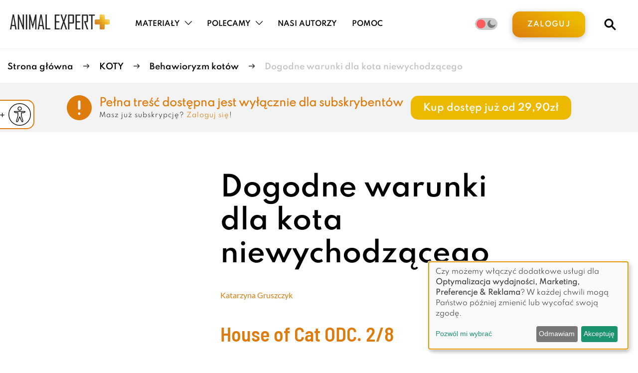

--- FILE ---
content_type: text/html; charset=UTF-8
request_url: https://www.animalexpertplus.pl/behawioryzm-kotow/dogodne-warunki-dla-kota-niewychodzacego
body_size: 18625
content:
<!doctype html>
<html lang="pl">
<head>
    <script>
    function wcagGetCookie(name) {
        let nameEQ = name + "=";
        let ca = document.cookie.split(';');
        for(let i=0; i < ca.length; i++) {
            let c = ca[i];
            while (c.charAt(0)==' ') c = c.substring(1,c.length);
            if (c.indexOf(nameEQ) == 0) return c.substring(nameEQ.length,c.length);
        }
        return null;
    }

    function wcagApplyInitialState() {
        var fontSizes = ['fsize70','fsize80','fsize90','fsize100','fsize110','fsize120','fsize130'];
        var fontSizeCookie = wcagGetCookie('jm-font-size');
        document.documentElement.classList.remove(...fontSizes);
        if (fontSizeCookie) {
            var count = parseInt(fontSizeCookie, 10);
            if (fontSizes.includes('fsize' + count)) {
                document.documentElement.classList.add('fsize' + count);
            }
        }

        var contrastClasses = ['night', 'highcontrast', 'highcontrast2', 'highcontrast3'];
        var contrastCookie = wcagGetCookie('contrast');

        document.documentElement.classList.remove(...contrastClasses);
        if (contrastCookie && contrastClasses.includes(contrastCookie)) {
            document.documentElement.classList.add(contrastCookie);
        }
    }
    document.addEventListener('DOMContentLoaded', wcagApplyInitialState);
</script>
                        <script async src="https://www.googletagmanager.com/gtag/js?id=G-K9C9B7009G"></script>
            <script>
                window.dataLayer = window.dataLayer || [];
                function gtag(){dataLayer.push(arguments);}
                gtag('js', new Date());

                gtag('config', 'G-K9C9B7009G');

                gtag('consent', 'default', {
                    'ad_storage': 'denied',
                    'ad_user_data': 'denied',
                    'ad_personalization': 'denied',
                    'analytics_storage': 'denied'
                });
            </script>
            
    <meta charset="utf-8">
    <meta name="viewport" content="width=device-width, initial-scale=1, shrink-to-fit=no">

    <title>
                    Dogodne warunki dla kota niewychodzącego
    
                                    | Animal Expert+
                        </title>

                <meta name="description" content="Dowiesz się jak urozmaicić środowisko kota niewychodzącego, aby m&amp;oacute;gł prezentować wszystkie wzorce zachowania kota żyjącego na wolności. | Materiał ze strony Animal Expert +">
    
            <link rel="canonical" href="https://www.animal-expert.pl/artykul/wzbogacenie-przestrzeni-kota-niewychodzacego" />
    
    
                    <meta name="robots" content="noarchive">
    
    <link rel="shortcut icon" type="image/png" href="https://www.animalexpertplus.pl/media/cache/thumb/frontend/assets/img/animal-favicon.webp"/>

    <link rel="stylesheet" href="/frontend/assets/css-vendor/select2/select2.css">
                    <link rel="stylesheet" href="/frontend/assets/css/animal.min.css?version=52b59f82ad84ba824a6ea22954f56b3f">
    
    <link rel="stylesheet" href="/frontend/assets/css-vendor/fontawesome/all.min.css">

                        <script>
                (function(h,o,t,j,a,r){
                    h.hj=h.hj||function(){(h.hj.q=h.hj.q||[]).push(arguments)};
                    h._hjSettings={hjid:2377767,hjsv:6};
                    a=o.getElementsByTagName('head')[0];
                    r=o.createElement('script');r.async=1;
                    r.src=t+h._hjSettings.hjid+j+h._hjSettings.hjsv;
                    a.appendChild(r);
                })(window,document,'https://static.hotjar.com/c/hotjar-','.js?sv=');
            </script>
                                    <script>
                !function(f,b,e,v,n,t,s){if(f.fbq)return;n=f.fbq=function(){n.callMethod?n.callMethod.apply(n,arguments):n.queue.push(arguments)};if(!f._fbq)f._fbq=n;n.push=n;n.loaded=!0;n.version='2.0';n.queue=[];t=b.createElement(e);t.async=!0;t.src=v;s=b.getElementsByTagName(e)[0];s.parentNode.insertBefore(t,s)}(window,document,'script','https://connect.facebook.net/en_US/fbevents.js');
                fbq('init', '1049072618929448');
                fbq('track', 'PageView');
            </script>
            <noscript>
                <img height="1" width="1" src="https://www.facebook.com/tr?id=1049072618929448&ev=PageView&noscript=1"/>
            </noscript>
                        <style type="text/css">
            .article__number {
    -webkit-text-stroke: 5px #df9e2c!important;}
.loggedMenu .navbar-nav--user .nav-item--search .form-group .mobile-search-bar__submit {
transform: scale(1);}
.lSSlideOuter .lSPager.lSGallery img {
    max-width: 100%;}
.article__heading {
    margin-top: 50px;}
.btn-main--pink {
    box-shadow: 0px 3px 12px 1px rgb(0 0 0 / 20%);}
.navbar--logged {
    padding: 20px 5px;}
.loggedMenu .navbar-nav--user .nav-item--search .form-group .mobile-search-bar__submit {
transform: scale(1);}    
[data-theme=dark] .btn-main--seeAll {
    color: #aeaeae;
    background-color: #1a1a1aa8!important;
}   
[data-theme=dark] .btn-main--seeAll:hover { 
    color:#fff;
    background-color: #e1005480!important;
    filter:none;
}
[data-theme=dark] .paywall__buttons--buy a {
    color: #aeaeae;}
[data-theme=dark] .paywall__buttons--buy:hover {
    background-color: #e1005480!important;}
[data-theme=dark] .authors-page .author__name {
    color: #fff!important;}
[data-theme=dark] .cycle-page .article__label {
    color: #fff!important;}
[data-theme=dark] .btn-delete-related {
    background-color: #1a1a1a;}
[data-theme=dark] .featured-article-section .article--small {
    background-color: #1a1a1a;}  
[data-theme=dark] .lSSlideOuter .lSPager.lSpg&gt;li a {
    background-color: #aeaeae;}    
[data-theme=dark] #newReleases .article__title-container {
    background-color: rgb(26 26 26 / 90%)!important;}  
@media (max-width: 767px) {
[data-theme=dark] .tag-header-title-mobile {
    color:#eaeaea;
}           
.product__title {
    font-size: 24px;
    line-height: 34px;
    margin-bottom: 15px;}
.product__part {
    font-size: 18px;
    line-height: 26px;
    margin-bottom: 20px;
}
.product__desc p {
    font-size: 14px;
    line-height: 24px;
}
.tag-list__item {
    font-size: 10px;
    padding: 8px 12px;}
.product__container {
    padding-top: 20px;
    padding-bottom: 20px;}
.product {
    padding-bottom: 5%;}
.article-content p {
    font-size: 14px;
    line-height: 24px;
    margin-bottom: 15px;
}    
.breadcrumb-wrapper {
    display: none;}
.navbar--logged {
    padding-top: 10px;
    padding-bottom: 10px;}
.navbar--logged .loggedMenu {
    padding-top: 0px;}
.navbar--logged .mobileMenu .mobileMenu-close {
    box-shadow: 0px 5px 20px 0px rgb(0 0 0 / 25%);
    }
.navbar-toggler--dot {
    box-shadow: 0px 5px 20px 0px rgb(0 0 0 / 25%);
    }
.gallery.list-unstyled.lightSlider .liThumb {
    height: 45vh;
    min-height: 280px;
}
.lSSlideOuter .lightSlider {
    max-height: 45vh;
    min-height: 280px;
}    
.gallery.list-unstyled.lightSlider .liThumb .img-gallery__lead {
    padding-bottom: 6%;
    display: flex;
    flex-direction: column;
    justify-content: flex-end;}
.gallery.list-unstyled.lightSlider .liThumb .img-gallery__box {
    height: 45vh;
    min-height: 280px;
    background-position: center right;}
.gallery.list-unstyled.lightSlider .liThumb .img-gallery__buttons {
    bottom: 18px;}
.notification-menu .nav-item__text-title p {
    font: 16px/26px Lato-Bold,sans-serif;}
.notification-menu .nav-item__text-desc {
    font: 14px/24px GothamRounded-Book,sans-serif;}
.tag-header-title {
    padding-top: 5%;
    margin-top:0px;
}
.tag-header-title-mobile {
    padding-top: 0px!important;
    margin-top: 0px;}
.text-justify {
    max-width: 100%;}
.author-bio {
    max-width: 100%;
    margin-left: 0!important;}
.basket__main__inner__login a {
    padding: .3rem 1rem;}
.article__heading--item-carousel {
    width: 100%;}   
.navbar {
    padding: 0;} 
.navbar--logged {
    padding: 14px 0!important;}
header.top-header .navbar--logged.navbar-light .btn-main--register {
    padding: 14px 10px;}      
}
.single-form-container {
    padding: 15px 0;}
@media (max-width: 500px) {
.form-card__body {
    padding: 15px 15px 0 15px;}
}
@media (max-width: 425px) {
header.top-header .navbar--logged.navbar-light .btn-main--register {
    font-size: 9px !important;}
}
@media (-webkit-min-device-pixel-ratio: 1.30208333333333) and (min-width: 1200px), (min-resolution: 125dpi) and (min-width: 1200px) {
.navbar-brand__img {
    max-width: 175px!important;}
}
@media (max-width: 991px) {
.top-header--user-logged .navbar--logged .loggedMenu {
    padding-left: 25px;}}
@media (max-width: 1199px) {
.mobileMenu__header--small {
    top: 0px;}}
@media (-webkit-min-device-pixel-ratio: 1.30208333333333) and (min-width: 1200px), (min-resolution: 125dpi) and (min-width: 1200px) {
.navbar--logged {
    padding: 10px 5px 15px;}
.top-header.header-sticky .navbar--logged {
    padding-top: 3px;
    padding-bottom: 6px}
.charaktery .top-header.header-sticky .navbar-brand__img {
    max-width: 110px!important;}   
.mobile-search-bar {
    padding: 12px 14px!important;}    
}
@media (max-width: 320px) {
header.top-header .navbar--logged.navbar-light .btn-main--register {
    font-size: 8px;
    line-height: 8px;
    padding: 10px;}
.gallery.list-unstyled.lightSlider .liThumb .img-gallery__lead {
    font-size: 12px;}
}
.mobile-search-bar.show {
    z-index: 3;
}
        </style>
    
    
    <script>

        function checkTheme() {
            const currentTheme = localStorage.getItem('theme');

            if (currentTheme)
            {
                document.documentElement.setAttribute('data-theme', currentTheme);
            }
        }
        checkTheme();

    </script>
</head>
<body class="animal">
    <div class="wcag-box">
    <div class="wcag-box-container">
        <ul class="jm-wcag-settings">
            <li class="contrast">
                <ul>
                    <li class="contrast-label">
                        <span class="jm-separator">Kontrast</span>
                    </li>
                    <li>
                        <a href="/?contrast=normal" class="jm-normal wcag-a-icon" title="Tryb domyślny">
                            <svg fill="currentColor" viewBox="0 0 24 24" id="font-2" data-name="Flat Color" xmlns="http://www.w3.org/2000/svg" class="icon flat-color">
    <path id="primary" d="M21,20h-.35L12.91,2.59a1,1,0,0,0-1.82,0L3.35,20H3a1,1,0,0,0,0,2H6a1,1,0,0,0,0-2H5.54l1.78-4h8.36l1.78,4H17a1,1,0,0,0,0,2h4a1,1,0,0,0,0-2ZM8.21,14,11.5,6.59,14.79,14Z" fill="currentColor"></path>
</svg>                            <span class="sr-only">Tryb domyślny</span>
                        </a>
                    </li>
                    <li>
                        <a href="/?contrast=highcontrast" class="jm-highcontrast wcag-a-icon" title="Tryb czarno-biały">
                            <svg fill="currentColor" viewBox="0 0 24 24" id="font-2" data-name="Flat Color" xmlns="http://www.w3.org/2000/svg" class="icon flat-color">
    <path id="primary" d="M21,20h-.35L12.91,2.59a1,1,0,0,0-1.82,0L3.35,20H3a1,1,0,0,0,0,2H6a1,1,0,0,0,0-2H5.54l1.78-4h8.36l1.78,4H17a1,1,0,0,0,0,2h4a1,1,0,0,0,0-2ZM8.21,14,11.5,6.59,14.79,14Z" fill="currentColor"></path>
</svg>                            <span class="sr-only">Tryb czarno-biały</span>
                        </a>
                    </li>
                    <li>
                        <a href="/?contrast=highcontrast2" class="jm-highcontrast2 wcag-a-icon" title="Tryb czarno-żółty">
                            <svg fill="currentColor" viewBox="0 0 24 24" id="font-2" data-name="Flat Color" xmlns="http://www.w3.org/2000/svg" class="icon flat-color">
    <path id="primary" d="M21,20h-.35L12.91,2.59a1,1,0,0,0-1.82,0L3.35,20H3a1,1,0,0,0,0,2H6a1,1,0,0,0,0-2H5.54l1.78-4h8.36l1.78,4H17a1,1,0,0,0,0,2h4a1,1,0,0,0,0-2ZM8.21,14,11.5,6.59,14.79,14Z" fill="currentColor"></path>
</svg>                            <span class="sr-only">"Tryb czarno-żółty</span>
                        </a>
                    </li>
                    <li>
                        <a href="/?contrast=highcontrast3" class="jm-highcontrast3 wcag-a-icon" title="Tryb żółto-czarny">
                            <svg fill="currentColor" viewBox="0 0 24 24" id="font-2" data-name="Flat Color" xmlns="http://www.w3.org/2000/svg" class="icon flat-color">
    <path id="primary" d="M21,20h-.35L12.91,2.59a1,1,0,0,0-1.82,0L3.35,20H3a1,1,0,0,0,0,2H6a1,1,0,0,0,0-2H5.54l1.78-4h8.36l1.78,4H17a1,1,0,0,0,0,2h4a1,1,0,0,0,0-2ZM8.21,14,11.5,6.59,14.79,14Z" fill="currentColor"></path>
</svg>                            <span class="sr-only">Tryb żółto-czarny</span>
                        </a>
                    </li>
                </ul>
            </li>
            <li class="resizer">
                <ul>
                    <li class="resizer-label"><span class="jm-separator">Czcionka</span></li>
                    <li>
                        <a href="/?fontsize=70" class="jm-font-smaller" title="Zmniejsz czcionkę">
                            <img src="/frontend/assets/img/icons/minus.svg"
                                 alt="Zmniejsz czcionkę"
                                 class="wcag-size-icon"
                            >
                            <span class="sr-only">Zmniejsz czcionkę</span></a>
                    </li>
                    <li class="no-margin">
                        <a href="/?fontsize=100" class="jm-font-normal" title="Domyślna czcionka">
                            <span class="wcag-a-icon">
                                <svg fill="currentColor" viewBox="0 0 24 24" id="font-2" data-name="Flat Color" xmlns="http://www.w3.org/2000/svg" class="icon flat-color">
    <path id="primary" d="M21,20h-.35L12.91,2.59a1,1,0,0,0-1.82,0L3.35,20H3a1,1,0,0,0,0,2H6a1,1,0,0,0,0-2H5.54l1.78-4h8.36l1.78,4H17a1,1,0,0,0,0,2h4a1,1,0,0,0,0-2ZM8.21,14,11.5,6.59,14.79,14Z" fill="currentColor"></path>
</svg>                            </span>
                            <span class="sr-only">Domyślna czcionka</span>
                        </a>
                    </li>
                    <li class="no-margin">
                        <a href="/?fontsize=130" class="jm-font-larger" title="Powiększ czcionkę">
                            <img src="/frontend/assets/img/icons/plus.svg"
                                 alt="Powiększ czcionkę"
                                 class="wcag-size-icon"
                            >
                            <span class="sr-only">Powiększ czcionkę</span>
                        </a>
                    </li>
                </ul>
            </li>
            <li class="show-wcag-container">
                <a href="#" class="show-wcag-link" tabindex="1">
                    <img src="/frontend/assets/img/icons/wcag-icon.svg" class="show-wcag-icon">
                </a>
            </li>
        </ul>
    </div>
</div>
                        <noscript><iframe src="https://www.googletagmanager.com/ns.html?id=G-K9C9B7009G" height="0" width="0" style="display:none;visibility:hidden"></iframe></noscript>
            
                        <div id="loader-wrapper">
    <div id="loader"></div>
    <div class="loader-section loader-section-left"></div>
    <div class="loader-section loader-section-right"></div>
</div>                        
                        <header class="top-header top-header--guest">
    
    
    
    <div class="container-fluid">
        <nav class="navbar navbar--logged navbar-light">

            <a class="navbar-brand" href="/">
                <img src="https://www.animalexpertplus.pl/media/cache/thumb/frontend/assets/img/animal-logo.webp" class="navbar-brand__img" alt="">
            </a>

            <div class="collapse navbar-collapse d-none d-lg-flex navbar-desktop navbar-desktop--guest">
    <ul class="navbar-nav" data-read-more-text="Więcej">

                                                                                    <li class="nav-item dropdown">
    <a class="nav-link dropdown-toggle" href="#" data-toggle="dropdown">
                    Materiały
            </a>
    <ul class="dropdown-menu">
                                    <li class="nav-item nested">
                    <a class="nav-link nav-link--nested"
                       href="#">
                        PSY
                    </a>

                    
                        <ul class="submenu dropdown-menu">
                                                                                                                                        <li class="nav-item">
                                            <a class="nav-link" href="/behawioryzm-psow">
                                                Behawioryzm psów
                                            </a>
                                        </li>
                                                                                                                                                                                                            <li class="nav-item">
                                            <a class="nav-link" href="/zywienie-psow">
                                                Żywienie  psów
                                            </a>
                                        </li>
                                                                                                                                                                                                            <li class="nav-item">
                                            <a class="nav-link" href="/instrukcje-psy">
                                                Instrukcje - psy
                                            </a>
                                        </li>
                                                                                                                                                                                                            <li class="nav-item">
                                            <a class="nav-link" href="/pielegnacja-psow">
                                                Pielęgnacja psów
                                            </a>
                                        </li>
                                                                                                                                                                                                            <li class="nav-item">
                                            <a class="nav-link" href="/psie-zdrowie">
                                                Psie zdrowie
                                            </a>
                                        </li>
                                                                                                
                            <li class="nav-item">
                                <a href="/psy" class="nav-link nav-link--pink">
                                    Wszystkie
                                </a>
                            </li>
                        </ul>

                                    </li>
                                                <li class="nav-item nested">
                    <a class="nav-link nav-link--nested"
                       href="#">
                        KOTY
                    </a>

                    
                        <ul class="submenu dropdown-menu">
                                                                                                                                        <li class="nav-item">
                                            <a class="nav-link" href="/behawioryzm-kotow">
                                                Behawioryzm kotów
                                            </a>
                                        </li>
                                                                                                                                                                                                            <li class="nav-item">
                                            <a class="nav-link" href="/zywienie-kotow">
                                                Żywienie kotów
                                            </a>
                                        </li>
                                                                                                                                                                                                            <li class="nav-item">
                                            <a class="nav-link" href="/instrukcje-koty">
                                                Instrukcje - koty
                                            </a>
                                        </li>
                                                                                                                                                                                                            <li class="nav-item">
                                            <a class="nav-link" href="/pielegnacja-kotow">
                                                Pielęgnacja kotów
                                            </a>
                                        </li>
                                                                                                                                                                                                            <li class="nav-item">
                                            <a class="nav-link" href="/kocie-zdrowie">
                                                Kocie zdrowie
                                            </a>
                                        </li>
                                                                                                
                            <li class="nav-item">
                                <a href="/koty" class="nav-link nav-link--pink">
                                    Wszystkie
                                </a>
                            </li>
                        </ul>

                                    </li>
                                                <li class="nav-item nested">
                    <a class="nav-link nav-link--nested"
                       href="#">
                        STREFA PROFESJONALISTY
                    </a>

                    
                        <ul class="submenu dropdown-menu">
                                                                                                                                                                                                    <li class="nav-item">
                                            <a class="nav-link" href="/prawo-1">
                                                Prawo
                                            </a>
                                        </li>
                                                                                                                                                                                                            <li class="nav-item">
                                            <a class="nav-link" href="/ze-swiata-nauki">
                                                Ze świata nauki
                                            </a>
                                        </li>
                                                                                                                                                                                                                                                                        <li class="nav-item">
                                            <a class="nav-link" href="/slowniczek-pojec">
                                                Słowniczek pojęć
                                            </a>
                                        </li>
                                                                                                
                            <li class="nav-item">
                                <a href="/strefa-profesjonalisty" class="nav-link nav-link--pink">
                                    Wszystkie
                                </a>
                            </li>
                        </ul>

                                    </li>
                                                <li class="nav-item nested">
                    <a class="nav-link nav-link--nested"
                       href="#">
                        LIFESTYLE
                    </a>

                    
                        <ul class="submenu dropdown-menu">
                                                                                                                                                                                                    <li class="nav-item">
                                            <a class="nav-link" href="/felietony">
                                                Felietony
                                            </a>
                                        </li>
                                                                                                                                                            
                            <li class="nav-item">
                                <a href="/lifestyle" class="nav-link nav-link--pink">
                                    Wszystkie
                                </a>
                            </li>
                        </ul>

                                    </li>
                                                                    <li class="nav-item ">
                    <a class="nav-link "
                       href="/materialy-partnera-3">
                        Materiały partnera
                    </a>

                                    </li>
                    
        <li class="nav-item">
            <a href="/materialy" class="nav-link nav-link--pink">
                                    Wszystkie materiały
                            </a>
        </li>

    </ul>
</li>                                                                                <li class="nav-item dropdown">
                            <a href="#" class="nav-link dropdown-toggle" data-toggle="dropdown">Polecamy</a>
                            <ul class="dropdown-menu">
                                                                    <li class="nav-item"><a href="/ksiazki" class="nav-link">Książki</a></li>
                                                                    <li class="nav-item"><a href="/produkty" class="nav-link">Produkty</a></li>
                                                                    <li class="nav-item"><a href="/polecamy" class="nav-link">Wszystkie</a></li>
                                                            </ul>
                        </li>
                                                                                <li class="nav-item">
                            <a href="/autorzy" class="nav-link">
                                Nasi autorzy
                            </a>
                        </li>
                                                                                <li class="nav-item">
                            <a href="/faq" class="nav-link">
                                Pomoc
                            </a>
                        </li>
                                                    </ul>
</div>

            <nav class="navbar navbar-expand-lg d-lg-flex loggedMenu">
                <div class="collapse navbar-collapse">
                    <ul class="navbar-nav mr-auto navbar-nav--guest">
                        <li class="nav-item nav-item--theme-switch-wrapper">
                                <div class="theme-switch-wrapper">
        <label class="theme-switch theme-switch-desktop"
               for="theme-checkbox-desktop"
               title="Włącz tryb ciemny"
               data-title-dark="Włącz tryb ciemny"
               data-title-light="Włącz tryb jasny"
        >
            <input type="checkbox" id="theme-checkbox-desktop" />
            <div class="slider round">
                <span class="icon-light-mode"></span>
                <span class="icon-dark-mode"></span>
            </div>
        </label>
    </div>
                        </li>
                                                                                <li class="nav-item">
                                                                    <a href="/logowanie"
                                       class="btn-main btn-main--pink btn-main--register"
                                       onclick="sendMixPanelEvent('login')">
                                        Zaloguj
                                    </a>
                                                            </li>
                        
                                                                                                <li class="nav-item nav-item--magnifier">
                            <a href="#" class="nav-link nav-link--search-button">
                                <img src="/frontend/assets/img/icons/icon-search.svg" alt="">
                            </a>
                        </li>
                                            </ul>
                </div>
            </nav>


            <div class="collapse navbar-collapse primary-menu mobileMenu d-block" id="navbarSupportedContent">

                <div class="d-block d-lg-none mobileMenu__header--small mobileMenu__header--small-guest">

                    <nav class="navbar navbar-expand-lg loggedMenu">
                        <div class="collapse navbar-collapse">
                            <ul class="navbar-nav mr-auto navbar-nav--logged-menu-up">
                                                                    <li class="nav-item nav-item-mobile-login">
                                        <a href="/logowanie" class="nav-link nav-link--login">
                                            Zaloguj
                                        </a>
                                    </li>
                                                            </ul>
                        </div>
                    </nav>
                </div>

                <div class="mobileMenu__nav-container mobileMenu__nav-container--first">
    <ul class="navbar-nav navbar-main mx-auto" id="nav-main-home">

        <li class="nav-item nav-item--withThemeSwitcher">
            <a href="/" class="nav-link">
                Strona główna
            </a>
                <div class="theme-switch-wrapper">
        <label class="theme-switch theme-switch-desktop"
               for="theme-checkbox-desktop"
               title="Włącz tryb ciemny"
               data-title-dark="Włącz tryb ciemny"
               data-title-light="Włącz tryb jasny"
        >
            <input type="checkbox" id="theme-checkbox-desktop" />
            <div class="slider round">
                <span class="icon-light-mode"></span>
                <span class="icon-dark-mode"></span>
            </div>
        </label>
    </div>
        </li>

                                                        <li class="nav-item">
                        <a href="#" class="nav-link nav-link--nested" data-navbar-nested-id="nav-all-materials">
                           Materiały
                        </a>
                    </li>
                                                                <li class="nav-item">
                        <a href="#" class="nav-link nav-link--nested" data-navbar-nested-id="nav-menuItem-61">Polecamy</a>
                    </li>
                                                                <li class="nav-item">
                        <a href="/oferta" class="nav-link">
                            Subskrybuj
                        </a>
                    </li>
                                                                <li class="nav-item">
                        <a href="/autorzy" class="nav-link">
                            Nasi autorzy
                        </a>
                    </li>
                                                                <li class="nav-item">
                        <a href="/faq" class="nav-link">
                            Pomoc
                        </a>
                    </li>
                                        </ul>

                                                            <ul class="navbar-nav navbar-nested" id="nav-menuItem-61">
                    <li class="nav-item nav-item--prev">
                        <a class="nav-link nav-link--prev" href="#" role="button" data-nav-link="nav-main-home">
                            Menu
                        </a>
                    </li>
                                            <li class="nav-item">
                            <a role="button" href="/ksiazki" class="nav-link">
                                Książki
                            </a>
                        </li>
                                            <li class="nav-item">
                            <a role="button" href="/produkty" class="nav-link">
                                Produkty
                            </a>
                        </li>
                                            <li class="nav-item">
                            <a role="button" href="/polecamy" class="nav-link">
                                Wszystkie
                            </a>
                        </li>
                                    </ul>
                                                                                        <ul class="navbar-nav navbar-nested" id="nav-all-targets">
        <li class="nav-item nav-item--prev">
            <a class="nav-link nav-link--prev" href="#" role="button" data-nav-link="nav-main-home">
                Menu
            </a>
        </li>
                    <li class="nav-item">
                <a role="button" href="/materialy?type=0&target=9&duration=0&sort=0" class="nav-link">
                    filter.target.9
                </a>
            </li>
                    <li class="nav-item">
                <a role="button" href="/materialy?type=0&target=10&duration=0&sort=0" class="nav-link">
                    filter.target.10
                </a>
            </li>
                    <li class="nav-item">
                <a role="button" href="/materialy?type=0&target=11&duration=0&sort=0" class="nav-link">
                    filter.target.11
                </a>
            </li>
            </ul>

    <ul class="navbar-nav navbar-nested" id="nav-all-materials">

        <li class="nav-item nav-item--prev">
            <a class="nav-link nav-link--prev" href="#" role="button" data-nav-link="nav-main-home">
                Menu
            </a>
        </li>

                                    <li class="nav-item nested">
                    <a class="nav-link nav-link--nested"
                       href="#"
                       role="button"                            data-navbar-nested-id="nav-psy">
                        PSY
                    </a>
                </li>
                                                <li class="nav-item nested">
                    <a class="nav-link nav-link--nested"
                       href="#"
                       role="button"                            data-navbar-nested-id="nav-koty">
                        KOTY
                    </a>
                </li>
                                                <li class="nav-item nested">
                    <a class="nav-link nav-link--nested"
                       href="#"
                       role="button"                            data-navbar-nested-id="nav-strefa-profesjonalisty">
                        STREFA PROFESJONALISTY
                    </a>
                </li>
                                                <li class="nav-item nested">
                    <a class="nav-link nav-link--nested"
                       href="#"
                       role="button"                            data-navbar-nested-id="nav-lifestyle">
                        LIFESTYLE
                    </a>
                </li>
                                                                    <li class="nav-item ">
                    <a class="nav-link "
                       href="/materialy-partnera-3"
                                                   >
                        Materiały partnera
                    </a>
                </li>
                    
        <li class="nav-item">
            <a href="/materialy" class="nav-link">

                                    Wszystkie materiały
                            </a>
        </li>
    </ul>


                        <ul class="navbar-nav navbar-nested" id="nav-psy">
                <li class="nav-item nav-item--prev">
                    <a class="nav-link nav-link--prev"
                       href="#"
                       role="button"
                       data-nav-link="nav-all-materials">
                        PSY
                    </a>

                    <a href="/psy" class="nav-link--all">
                        Wszystkie
                    </a>
                </li>
                                                                                        <li class="nav-item">
                                <a class="nav-link" href="/behawioryzm-psow">
                                    Behawioryzm psów
                                </a>
                            </li>
                                                                                                                                    <li class="nav-item">
                                <a class="nav-link" href="/zywienie-psow">
                                    Żywienie  psów
                                </a>
                            </li>
                                                                                                                                    <li class="nav-item">
                                <a class="nav-link" href="/instrukcje-psy">
                                    Instrukcje - psy
                                </a>
                            </li>
                                                                                                                                    <li class="nav-item">
                                <a class="nav-link" href="/pielegnacja-psow">
                                    Pielęgnacja psów
                                </a>
                            </li>
                                                                                                                                    <li class="nav-item">
                                <a class="nav-link" href="/psie-zdrowie">
                                    Psie zdrowie
                                </a>
                            </li>
                                                                        </ul>

                                            <ul class="navbar-nav navbar-nested" id="nav-koty">
                <li class="nav-item nav-item--prev">
                    <a class="nav-link nav-link--prev"
                       href="#"
                       role="button"
                       data-nav-link="nav-all-materials">
                        KOTY
                    </a>

                    <a href="/koty" class="nav-link--all">
                        Wszystkie
                    </a>
                </li>
                                                                                        <li class="nav-item">
                                <a class="nav-link" href="/behawioryzm-kotow">
                                    Behawioryzm kotów
                                </a>
                            </li>
                                                                                                                                    <li class="nav-item">
                                <a class="nav-link" href="/zywienie-kotow">
                                    Żywienie kotów
                                </a>
                            </li>
                                                                                                                                    <li class="nav-item">
                                <a class="nav-link" href="/instrukcje-koty">
                                    Instrukcje - koty
                                </a>
                            </li>
                                                                                                                                    <li class="nav-item">
                                <a class="nav-link" href="/pielegnacja-kotow">
                                    Pielęgnacja kotów
                                </a>
                            </li>
                                                                                                                                    <li class="nav-item">
                                <a class="nav-link" href="/kocie-zdrowie">
                                    Kocie zdrowie
                                </a>
                            </li>
                                                                        </ul>

                                            <ul class="navbar-nav navbar-nested" id="nav-strefa-profesjonalisty">
                <li class="nav-item nav-item--prev">
                    <a class="nav-link nav-link--prev"
                       href="#"
                       role="button"
                       data-nav-link="nav-all-materials">
                        STREFA PROFESJONALISTY
                    </a>

                    <a href="/strefa-profesjonalisty" class="nav-link--all">
                        Wszystkie
                    </a>
                </li>
                                                                                                                            <li class="nav-item">
                                <a class="nav-link" href="/prawo-1">
                                    Prawo
                                </a>
                            </li>
                                                                                                                                    <li class="nav-item">
                                <a class="nav-link" href="/ze-swiata-nauki">
                                    Ze świata nauki
                                </a>
                            </li>
                                                                                                                                                                        <li class="nav-item">
                                <a class="nav-link" href="/slowniczek-pojec">
                                    Słowniczek pojęć
                                </a>
                            </li>
                                                                        </ul>

                                            <ul class="navbar-nav navbar-nested" id="nav-lifestyle">
                <li class="nav-item nav-item--prev">
                    <a class="nav-link nav-link--prev"
                       href="#"
                       role="button"
                       data-nav-link="nav-all-materials">
                        LIFESTYLE
                    </a>

                    <a href="/lifestyle" class="nav-link--all">
                        Wszystkie
                    </a>
                </li>
                                                                                                                            <li class="nav-item">
                                <a class="nav-link" href="/felietony">
                                    Felietony
                                </a>
                            </li>
                                                                                                            </ul>

                                            <ul class="navbar-nav navbar-nested" id="nav-polecamy">
                <li class="nav-item nav-item--prev">
                    <a class="nav-link nav-link--prev"
                       href="#"
                       role="button"
                       data-nav-link="nav-main-home">
                        POLECAMY
                    </a>

                    <a href="/polecamy" class="nav-link--all">
                        Wszystkie
                    </a>
                </li>
                                                                                        <li class="nav-item">
                                <a class="nav-link" href="/ksiazki">
                                    Książki
                                </a>
                            </li>
                                                                                                                                    <li class="nav-item">
                                <a class="nav-link" href="/produkty">
                                    Produkty
                                </a>
                            </li>
                                                                        </ul>

                                                                                                                                                                                            </div>
<div>
    <div class="navbar-search navbar-search--mobile-menu ">
        <form action="/materialy" method="get">
            <div class="form-group">
                <input type="text" class="form-control navbar-search__input" placeholder="Szukaj" value="" name="q">
                <button type="submit" class="navbar-search__submit">
                    <img src="/frontend/assets/img/icons/icon-search.svg" alt="">
                </button>
            </div>
        </form>
    </div>

</div>                            </div>

            <div class="mobile-search-bar">
                <form action="/materialy" data-search method="get">
                    <div class="form-group">
                        <input type="text" class="form-control navbar-search__input" data-search__input placeholder="Szukaj"
                               value="" name="q" data-searchurl="/search/suggest">

                        <button type="submit" class="mobile-search-bar__submit">
                            <img src="/frontend/assets/img/icons/icon-search.svg" alt="">
                        </button>

                        <button type="button" class="close">
                            <img src="/frontend/assets/img/icons/icon-close.svg" class="close-icon">
                        </button>
                    </div>
                </form>
            </div>

                                                <a class="btn-main btn-main--pink btn-main--register d-block d-lg-none"
                       href="/oferta"
                    >
                        Rozpocznij
                    </a>
                            
        </nav>
        <div class="overlay"></div>

        <div id="cd-nav">
            <button class="navbar-toggler d-lg-none cd-nav-trigger"
                    type="button"
                    data-toggle="collapse"
                    data-target="#navbarSupportedContent"
                    aria-controls="navbarSupportedContent"
                    aria-expanded="false"
                    aria-label="Toggle navigation"
                    style="outline: none;"
            >
                <span></span>
            </button>
        </div>
    </div>
</header>

<div class="top-header-pusher"></div>
<div class="message-box-header">
    </div>
<script>
    function adjustStickyMenu() {

        function get_browser() {
            var ua=navigator.userAgent,tem,M=ua.match(/(opera|chrome|safari|firefox|msie|trident(?=\/))\/?\s*(\d+)/i) || [];
            if(/trident/i.test(M[1])){
                tem=/\brv[ :]+(\d+)/g.exec(ua) || [];
                return {name:'IE',version:(tem[1]||'')};
            }
            if(M[1]==='Chrome'){
                tem=ua.match(/\bOPR|Edge\/(\d+)/);
                if(tem!=null)   {return {name:'Opera', version:tem[1]};}
            }
            M=M[2]? [M[1], M[2]]: [navigator.appName, navigator.appVersion, '-?'];
            if((tem=ua.match(/version\/(\d+)/i))!=null) {M.splice(1,1,tem[1]);}
            return {
                name: M[0],
                version: M[1]
            };
        }

        var browser = get_browser();
        var header = document.querySelector('header.top-header');
        var headerHeight = header.offsetHeight;
        var prevScrollpos = window.pageYOffset;

        if( window.innerWidth < 768 || window.innerWidth > 1200 ) {

            if (browser.name == 'Firefox') {
                headerHeight += 22;
            }

            document.querySelector('.top-header-pusher').style.marginTop = headerHeight + 'px';

            window.addEventListener('scroll', function() {
                var currentScrollPos = window.pageYOffset;
                if (prevScrollpos > currentScrollPos) {
                    header.classList.remove('hide');
                } else if(currentScrollPos > 100) {
                    header.classList.add('hide');
                }

                prevScrollpos = currentScrollPos;
            });

        }
    }
    adjustStickyMenu();
</script>                    <div class="breadcrumb-wrapper breadcrumb-wrapper--border-bottom ">
        <div class="container">
            <div class="row">
                <div class="col-12">
                    <nav aria-label="breadcrumb">
                        <ol class="breadcrumb">
                                                                                                <li class="breadcrumb-item">
                                        <a href="/">
                                            Strona główna
                                        </a>
                                    </li>
                                                                                                                                <li class="breadcrumb-item">
                                        <a href="/koty">
                                            KOTY
                                        </a>
                                    </li>
                                                                                                                                <li class="breadcrumb-item">
                                        <a href="/behawioryzm-kotow">
                                            Behawioryzm kotów
                                        </a>
                                    </li>
                                                                                                                                <li class="breadcrumb-item active" aria-current="page">
                                        Dogodne warunki dla kota niewychodzącego
                                    </li>
                                                                                    </ol>
                    </nav>


                                    </div>
            </div>
        </div>
    </div>
    
        <div id="article" data-id="1509" data-popup-text-1="Wznowić od miejsca, w którym przerwano?" data-popup-text-2="TAK" data-popup-text-3="NIE"></div>
            <div class="paywall">
    <div class="paywall__info">
        <div class="paywall__info--icon">

            <img src="/frontend/assets/img/icons/icon-danger-animal.svg" aria-hidden="true">

        </div>
        <div class="paywall__info--text">
            <p class="paywall__info--main">
                Pełna treść dostępna jest wyłącznie dla subskrybentów            </p>
            <p class="paywall__info--sub">
                                                            Masz już subskrypcję? <a href="/logowanie">Zaloguj się</a>!
                                                </p>
        </div>
    </div>
            <div class="paywall__buttons" style="flex-direction: row-reverse;">
                        <div class="paywall__buttons--buy">
                                    <a href="/wybor-planu"
                       onclick="    dataLayer.push({
    'event': 'eec.add_to_cart',
    'ecommerce': {
                            'add': {
                            'products':
                [
                                {
                    'name': 'Dogodne warunki dla kota niewychodzącego',
                            'price': '29.9',
                            'brand': 'Behawioryzm kotów',
                                                            'quantity': '1',
                        'id': '1509'
        }                    ]
            }
            }
});
    $.ajax({async: false, type: 'GET', url: '/ga/add_to_cart?id=1509'});
    if (typeof gtag === 'function') {
        gtag('event', 'add_to_cart', {
            'items': [            {
            'item_id': '1509',
                            'item_name': 'Dogodne warunki dla kota niewychodzącego',
                                        'quantity': '1',
                                        'price': '29.9',
                                }
            ],
                                                                    });
    }
"
                    >
                                                                                    Kup dostęp już od 29,90zł
                                                                        </a>
                            </div>
        </div>
    </div>            
            <div class="container product__container product__container--text-article ">
            <div class="row">
                <div class="d-none d-md-block col-md-2 col-xl-3"></div>
                <div class="col-12 col-md-8 col-xl-6 product__main">
                    <div class="product__wrapper">
                        <div class="">
                            <h1 class="product__title">Dogodne warunki dla kota niewychodzącego</h1>
                                                            <h6 class="product__desc">
                                                                            <a href="/autor/katarzyna-gruszczyk">
                                        Katarzyna Gruszczyk</a>                                                                    </h6>
                            
                            
                                                            <a href="/cykl/house-of-cat" class="product__part">
                                    House of Cat
                                    <span class="product__part--number
                                                                            ">
                                        ODC. 2/8
                                    </span>
                                </a>
                                                        <div class="product__desc">
                                <p>Dowiesz się jak urozmaicić środowisko kota niewychodzącego, aby m&oacute;gł prezentować wszystkie wzorce zachowania kota żyjącego na wolności.</p>
                            </div>
                        </div>
                    </div>
                </div>
                <div class="d-none d-md-block col-md-2 col-xl-3"></div>
            </div>
        </div>
    
            <div class="container article-content__wrapper">
                                                <div class="read-progress-bar"></div>
                                <div class="row">
                    <div class="d-none d-md-block col-md-2 col-xl-3"></div>
                    <div class="col-12 col-md-8 col-xl-6 article-content">
                                                                                <p>Urozmaicenie środowiska kota niewychodzącego powinno polegać na stworzeniu kotu takich warunków, w których będzie on mógł prezentować wszystkie wzorce zachowania kota żyjącego na wolności. Ponadto powinno mieć ono na celu zapobieganie problemom behawioralnym, a także wypracowanie pozytywnej interakcji ze środowiskiem poprzez stymulację zmysłów, eksplorację i zabawy.</p>
<p>Ważnymi elementami są wypracowanie silnej więzi między kotem i jego właścicielem oraz modyfikacja przestrzeni w taki...</p>

                            <div class="paywall paywall__shadow paywall__info text-center paywalledContent">
    <div class="">
        <div class="paywall__shadow__box">
            <div class="paywall__lock">
                <i class="fas fa-lock"></i>
            </div>
            <h3>Pozostałe <b>80% treści</b> dostępne jest tylko dla
                                    subskrybentów.
            </h3>

                                                <a href="/wybor-planu"
                       class="btn-main btn-main--pink paywall__button">
                        Subskrybuj
                    </a>
                
                    </div>
    </div>
</div>                                            </div>
                                        <div class="d-none d-md-block col-md-2 col-xl-3"></div>
                </div>

                <div class="row">
                    <div class="d-none d-md-block col-md-2 col-xl-3"></div>
                    <div class="col-12 col-md-8 col-xl-6 article-content">
                        <div class="product-rate product-rate--article-end">
                            
                            <div class="product-rate__item">
                                <a class="product-rate__button" target="_blank" href="https://www.facebook.com/sharer/sharer.php?u=http://www.animalexpertplus.pl/behawioryzm-kotow/dogodne-warunki-dla-kota-niewychodzacego">
                                    <span class="product-rate__icon product-share__icon">
                                        <img src="/frontend/assets/img/icons/icon-share.svg" class="product-rate__img" alt="">
                                    </span>
                                    <span class="product-rate__text">Udostępnij</span>
                                </a>
                            </div>

                                                    </div>
                    </div>
                    <div class="d-none d-md-block col-md-2 col-xl-3"></div>
                </div>

                <div class="row">
                    <div class="d-none d-md-block col-md-2 col-xl-3"></div>
                    <div class="col-12 col-md-8 col-xl-6 article-content">
            <div class="authors">
            <div class="row w-100 ">
                                    <div class="col-12 my-2">
                        <div class="article-author">
                            <div class="d-flex">
                                <div class="author__image">
                                                                            <img src="https://www.animalexpertplus.pl/media/cache/thumb/images/authors/gruszczyk-6143484ac0ae1416187973.webp" alt="Katarzyna Gruszczyk">
                                                                    </div>
                                <div class="author__desc mt-3">
                                    <div class="author__desc-up">Autor</div>
                                    <div class="author__desc-down">
                                        <a href="/autor/katarzyna-gruszczyk">
                                            Katarzyna Gruszczyk
                                        </a>
                                    </div>
                                </div>
                            </div>
                                                    </div>
                    </div>
                            </div>
        </div>
    </div>                    <div class="d-none d-md-block col-md-2 col-xl-3"></div>
                </div>

                                    <div class="row">
                        <div class="d-none d-md-block col-md-2 col-xl-3"></div>
                        <div class="col-12 col-md-8 col-xl-6 article-content">
                            <div class="tag-list tag-list--logged">
                                                                    <a href="/tag/opiekun">
                                        <span class="tag-list__item">opiekun</span>
                                    </a>
                                                                    <a href="/tag/specjalista">
                                        <span class="tag-list__item">specjalista</span>
                                    </a>
                                                                    <a href="/tag/kot">
                                        <span class="tag-list__item">kot</span>
                                    </a>
                                                                    <a href="/tag/kot-niewychodzacy">
                                        <span class="tag-list__item">kot niewychodzący</span>
                                    </a>
                                                                    <a href="/tag/warunki-dla-kota-niewychodzacego">
                                        <span class="tag-list__item">warunki dla kota niewychodzącego</span>
                                    </a>
                                                                    <a href="/tag/kot-w-domu">
                                        <span class="tag-list__item">kot w domu</span>
                                    </a>
                                                            </div>
                        </div>
                        <div class="d-none d-md-block col-md-2 col-xl-3"></div>
                    </div>
                                    </div>
    
    
    
    <div class="separator"></div>

                <div class="container">
        <div class="article__heading-wrapper">
            <div class="row article__heading article__heading--item-carousel">
                <div class="col">
                    <h2 class="article__heading-title">Pozostałe odcinki</h2>
                </div>
            </div>
        </div>
    </div>

    <div class="carousel-container-wrapper">
        <div class="container">
            <div class="article__heading-wrapper">
                <div class="row">
                        <div class="owl-carousel item-carousel" data-navigation-id="1">
                                                                                                <div class="article article--small">
                                                                                <a href="/behawioryzm-kotow/wazne-aspekty-przy-wzbogacaniu-przestrzeni-kota-niewychodzacego">
                                                                                        <div class="article__body">
                                                                                                <div class="article__body-inner"
                                                     style="background: url('https://www.animalexpertplus.pl/media/cache/thumb/images/articles/dreamstime-xxl-177895498-607ea78c89803950653812.webp') center; background-size: cover;"
                                                                                                        >
                                                </div>
                                            </div>
                                            <div class="article__footer">
                                                <p class="article__footer-title">
                                                                                                            Ważne aspekty przy wzbogacaniu przestrzeni kota niewychodzącego
                                                                                                    </p>
                                                                                                <p class="article__footer-desc">
                                                                                                                                                                                                                                Katarzyna Gruszczyk                                                                                                                                                            </p>
                                                <div class="article__footer-inner">
                                                                                                            <div class="article__footer-icon article__footer-icon-read"></div>

                                                                                                                    (6:00)
                                                        
                                                                                                                    <span class="cycleItemOrder">odc. 3</span>
                                                                                                                                                            </div>
                                            </div>

                                                                                    </a>
                                                                            </div>
                                                                                                                                <div class="article article--small">
                                                                                <a href="/behawioryzm-kotow/opisy-przypadkow-wzbogacania-przestrzeni-kotow-niewychodzacych">
                                                                                        <div class="article__body">
                                                                                                <div class="article__body-inner"
                                                     style="background: url('https://www.animalexpertplus.pl/media/cache/thumb/images/articles/dreamstime-xxl-177895498-607ea88a4d28b504650981.webp') center; background-size: cover;"
                                                                                                        >
                                                </div>
                                            </div>
                                            <div class="article__footer">
                                                <p class="article__footer-title">
                                                                                                            Opisy przypadków wzbogacania przestrzeni kotów niewychodzących
                                                                                                    </p>
                                                                                                <p class="article__footer-desc">
                                                                                                                                                                                                                                Katarzyna Gruszczyk                                                                                                                                                            </p>
                                                <div class="article__footer-inner">
                                                                                                            <div class="article__footer-icon article__footer-icon-read"></div>

                                                                                                                    (12:00)
                                                        
                                                                                                                    <span class="cycleItemOrder">odc. 4</span>
                                                                                                                                                            </div>
                                            </div>

                                                                                    </a>
                                                                            </div>
                                                                                                                                <div class="article article--small">
                                                                                <a href="/behawioryzm-kotow/w-jaki-sposob-przygotowac-sie-na-kota">
                                                                                        <div class="article__body">
                                                                                                <div class="article__body-inner"
                                                     style="background: url('https://www.animalexpertplus.pl/media/cache/thumb/images/graphics/ae-okladka4-61235e9fecbd9338509064.webp') center; background-size: cover;"
                                                                                                        >
                                                </div>
                                            </div>
                                            <div class="article__footer">
                                                <p class="article__footer-title">
                                                                                                            W jaki sposób przygotować się na kota?
                                                                                                    </p>
                                                                                                <p class="article__footer-desc">
                                                                                                                                                                                                                                tech. wet. Małgorzata Biegańska-Hendryk                                                                                                                                                            </p>
                                                <div class="article__footer-inner">
                                                                                                            <div class="article__footer-icon article__footer-icon-video"></div>

                                                                                                                    (16:12)
                                                        
                                                                                                                    <span class="cycleItemOrder">odc. 5</span>
                                                                                                                                                            </div>
                                            </div>

                                                                                    </a>
                                                                            </div>
                                                                                                                                <div class="article article--small">
                                                                                <a href="/behawioryzm-kotow/kot-w-domu-i-co-dalej">
                                                                                        <div class="article__body">
                                                                                                <div class="article__body-inner"
                                                     style="background: url('https://www.animalexpertplus.pl/media/cache/thumb/images/graphics/ae-okladka6-61235ffbc160d315056477.webp') center; background-size: cover;"
                                                                                                        >
                                                </div>
                                            </div>
                                            <div class="article__footer">
                                                <p class="article__footer-title">
                                                                                                            Kot w domu i co dalej?
                                                                                                    </p>
                                                                                                <p class="article__footer-desc">
                                                                                                                                                                                                                                tech. wet. Małgorzata Biegańska-Hendryk                                                                                                                                                            </p>
                                                <div class="article__footer-inner">
                                                                                                            <div class="article__footer-icon article__footer-icon-video"></div>

                                                                                                                    (16:45)
                                                        
                                                                                                                    <span class="cycleItemOrder">odc. 6</span>
                                                                                                                                                            </div>
                                            </div>

                                                                                    </a>
                                                                            </div>
                                                                                                                                <div class="article article--small">
                                                                                <a href="/behawioryzm-kotow/nowy-kot-vs-domowe-stado">
                                                                                        <div class="article__body">
                                                                                                <div class="article__body-inner"
                                                     style="background: url('https://www.animalexpertplus.pl/media/cache/thumb/images/graphics/ae-okladka8-6123684036365858196816.webp') center; background-size: cover;"
                                                                                                        >
                                                </div>
                                            </div>
                                            <div class="article__footer">
                                                <p class="article__footer-title">
                                                                                                            Nowy kot vs. domowe stado
                                                                                                    </p>
                                                                                                <p class="article__footer-desc">
                                                                                                                                                                                                                                tech. wet. Małgorzata Biegańska-Hendryk                                                                                                                                                            </p>
                                                <div class="article__footer-inner">
                                                                                                            <div class="article__footer-icon article__footer-icon-video"></div>

                                                                                                                    (14:47)
                                                        
                                                                                                                    <span class="cycleItemOrder">odc. 7</span>
                                                                                                                                                            </div>
                                            </div>

                                                                                    </a>
                                                                            </div>
                                                                                                                                <div class="article article--small">
                                                                                <a href="/behawioryzm-kotow/zagrozenia-w-kocim-domu">
                                                                                        <div class="article__body">
                                                                                                <div class="article__body-inner"
                                                     style="background: url('https://www.animalexpertplus.pl/media/cache/thumb/images/graphics/ae-okladka9-61236b04a72f5518347562.webp') center; background-size: cover;"
                                                                                                        >
                                                </div>
                                            </div>
                                            <div class="article__footer">
                                                <p class="article__footer-title">
                                                                                                            Zagrożenia w kocim domu
                                                                                                    </p>
                                                                                                <p class="article__footer-desc">
                                                                                                                                                                                                                                tech. wet. Małgorzata Biegańska-Hendryk                                                                                                                                                            </p>
                                                <div class="article__footer-inner">
                                                                                                            <div class="article__footer-icon article__footer-icon-video"></div>

                                                                                                                    (15:14)
                                                        
                                                                                                                    <span class="cycleItemOrder">odc. 8</span>
                                                                                                                                                            </div>
                                            </div>

                                                                                    </a>
                                                                            </div>
                                                                                                                                <div class="article article--small">
                                                                                <a href="/behawioryzm-kotow/potrzeby-kota-niewychodzacego">
                                                                                        <div class="article__body">
                                                                                                <div class="article__body-inner"
                                                     style="background: url('https://www.animalexpertplus.pl/media/cache/thumb/images/articles/dreamstime-xxl-177895498-607ea5c96ee60998406843.webp') center; background-size: cover;"
                                                                                                        >
                                                </div>
                                            </div>
                                            <div class="article__footer">
                                                <p class="article__footer-title">
                                                                                                            Potrzeby kota niewychodzącego
                                                                                                    </p>
                                                                                                <p class="article__footer-desc">
                                                                                                                                                                                                                                Katarzyna Gruszczyk                                                                                                                                                            </p>
                                                <div class="article__footer-inner">
                                                                                                            <div class="article__footer-icon article__footer-icon-read"></div>

                                                                                                                    (5:00)
                                                        
                                                                                                                    <span class="cycleItemOrder">odc. 1</span>
                                                                                                                                                            </div>
                                            </div>

                                                                                    </a>
                                                                            </div>
                                                                                    </div>
                    </div>

            </div>

        </div>
        <div class="row-owl-navigation row-owl-navigation-1"></div>
    </div>
    
    <div class="container">
            </div>

        <div class="container">
        <div class="article__heading-wrapper">
            <div class="row article__heading article__heading--item-carousel">
                <div class="col">
                    <h2 class="article__heading-title">Podobne materiały</h2>
                </div>
            </div>
        </div>
    </div>

    <div class="carousel-container-wrapper">
        <div class="container">
            <div class="article__heading-wrapper">
                <div class="row">
                        <div class="owl-carousel item-carousel" data-navigation-id="2">
                                                                                                <div class="article article--small">
                                                                                <a href="/behawioryzm-kotow/zmiany-w-zachowaniu-kota-seniora">
                                                                                        <div class="article__body">
                                                                                                <div class="article__body-inner"
                                                     style="background: url('https://www.animalexpertplus.pl/media/cache/thumb/images/articles/co-tydzien-o-kotach-607e878ebda16102305740-60dd92aa729fd295593739.webp') center; background-size: cover;"
                                                                                                        >
                                                </div>
                                            </div>
                                            <div class="article__footer">
                                                <p class="article__footer-title">
                                                                                                            Zmiany w zachowaniu kota seniora
                                                                                                    </p>
                                                                                                <p class="article__footer-desc">
                                                                                                                                                                                                                                Katarzyna Gruszczyk                                                                                                                                                            </p>
                                                <div class="article__footer-inner">
                                                                                                            <div class="article__footer-icon article__footer-icon-read"></div>

                                                                                                                    (5:00)
                                                        
                                                                                                                                                            </div>
                                            </div>

                                                                                    </a>
                                                                            </div>
                                                                                                                                <div class="article article--small">
                                                                                <a href="/instrukcje-koty/pierwsza-pomoc-dla-kota-infografika">
                                                                                        <div class="article__body">
                                                                                                <div class="article__body-inner"
                                                     style="background: url('https://www.animalexpertplus.pl/media/cache/thumb/images/graphics/pierwsza-pomoc-1-61d443c053173051538909.webp') center; background-size: cover;"
                                                                                                        >
                                                </div>
                                            </div>
                                            <div class="article__footer">
                                                <p class="article__footer-title">
                                                                                                            Pierwsza pomoc dla kota- infografika
                                                                                                    </p>
                                                                                                <p class="article__footer-desc">
                                                                                                                                                                                                                                Redakcja                                                                                                                                                            </p>
                                                <div class="article__footer-inner">
                                                                                                            <div class="article__footer-icon article__footer-icon-read"></div>

                                                                                                                    (5:00)
                                                        
                                                                                                                                                            </div>
                                            </div>

                                                                                    </a>
                                                                            </div>
                                                                                                                                <div class="article article--small">
                                                                                <a href="/behawioryzm-psow/skutki-rozlaki-psa-z-opiekunem-na-co-zwrocic-uwage">
                                                                                        <div class="article__body">
                                                                                                <div class="article__body-inner"
                                                     style="background: url('https://www.animalexpertplus.pl/media/cache/thumb/images/articles/zaburzenia-separacyjne-psow-607e8852a0cb2633944791-60df159467d81221538460.webp') center; background-size: cover;"
                                                                                                        >
                                                </div>
                                            </div>
                                            <div class="article__footer">
                                                <p class="article__footer-title">
                                                                                                            Skutki rozłąki psa z opiekunem - na co zwrócić uwagę
                                                                                                    </p>
                                                                                                <p class="article__footer-desc">
                                                                                                                                                                                                                                Beata Leszczyńska                                                                                                                                                            </p>
                                                <div class="article__footer-inner">
                                                                                                            <div class="article__footer-icon article__footer-icon-video"></div>

                                                                                                                    (13:05)
                                                        
                                                                                                                                                            </div>
                                            </div>

                                                                                    </a>
                                                                            </div>
                                                                                                                                <div class="article article--small">
                                                                                <a href="/behawioryzm-kotow/motywacja-opiekuna-do-regularnej-zabawy-z-kotem">
                                                                                        <div class="article__body">
                                                                                                <div class="article__body-inner"
                                                     style="background: url('https://www.animalexpertplus.pl/media/cache/thumb/images/graphics/2-21-61a88d8687e76835992289.webp') center; background-size: cover;"
                                                                                                        >
                                                </div>
                                            </div>
                                            <div class="article__footer">
                                                <p class="article__footer-title">
                                                                                                            Motywacja opiekuna do regularnej zabawy z kotem
                                                                                                    </p>
                                                                                                <p class="article__footer-desc">
                                                                                                                                                                                                                                Blanka Majewska                                                                                                                                                            </p>
                                                <div class="article__footer-inner">
                                                                                                            <div class="article__footer-icon article__footer-icon-read"></div>

                                                                                                                    (06:00)
                                                        
                                                                                                                                                            </div>
                                            </div>

                                                                                    </a>
                                                                            </div>
                                                                                                                                <div class="article article--small">
                                                                                <a href="/ksiazki/rozmowa-z-kotem">
                                                                                        <div class="article__body">
                                                                                                <div class="article__body-inner"
                                                     style="background: url('https://www.animalexpertplus.pl/media/cache/thumb/images/articles/grafika-60b9d6c54dde9030787134.webp') center; background-size: cover;"
                                                                                                        >
                                                </div>
                                            </div>
                                            <div class="article__footer">
                                                <p class="article__footer-title">
                                                                                                            Rozmowa z kotem
                                                                                                    </p>
                                                                                                <p class="article__footer-desc">
                                                                                                                                                                                                                                tech. wet. Małgorzata Biegańska-Hendryk                                                                                                                                                            </p>
                                                <div class="article__footer-inner">
                                                                                                            <div class="article__footer-icon article__footer-icon-read"></div>

                                                                                                                    (5:00)
                                                        
                                                                                                                                                            </div>
                                            </div>

                                                                                    </a>
                                                                            </div>
                                                                                                                                <div class="article article--small">
                                                                                <a href="/behawioryzm-kotow/relacje-spoleczne-malego-kota">
                                                                                        <div class="article__body">
                                                                                                <div class="article__body-inner"
                                                     style="background: url('https://www.animalexpertplus.pl/media/cache/thumb/images/articles/socjalizacja-kociat-607ebcc865f32094151637-60df14dfd0ae0348498759.webp') center; background-size: cover;"
                                                                                                        >
                                                </div>
                                            </div>
                                            <div class="article__footer">
                                                <p class="article__footer-title">
                                                                                                            Relacje społeczne małego kota
                                                                                                    </p>
                                                                                                <p class="article__footer-desc">
                                                                                                                                                                                                                                tech. wet. Małgorzata Biegańska-Hendryk                                                                                                                                                            </p>
                                                <div class="article__footer-inner">
                                                                                                            <div class="article__footer-icon article__footer-icon-video"></div>

                                                                                                                    (15:33)
                                                        
                                                                                                                                                            </div>
                                            </div>

                                                                                    </a>
                                                                            </div>
                                                                                                                                <div class="article article--small">
                                                                                <a href="/ze-swiata-nauki/odpowiednia-dieta-i-codzienna-zabawa-zmniejsza-u-kotow-chec-polowania">
                                                                                        <div class="article__body">
                                                                                                <div class="article__body-inner"
                                                     style="background: url('https://www.animalexpertplus.pl/media/cache/thumb/images/articles/dieta-kot-60efd215b3e96306487078.webp') center; background-size: cover;"
                                                                                                        >
                                                </div>
                                            </div>
                                            <div class="article__footer">
                                                <p class="article__footer-title">
                                                                                                            Odpowiednia dieta i codzienna zabawa zmniejsza u kotów chęć polowania
                                                                                                    </p>
                                                                                                <p class="article__footer-desc">
                                                                                                                                                                                                                                Redakcja                                                                                                                                                            </p>
                                                <div class="article__footer-inner">
                                                                                                            <div class="article__footer-icon article__footer-icon-read"></div>

                                                                                                                    (2:00)
                                                        
                                                                                                                                                            </div>
                                            </div>

                                                                                    </a>
                                                                            </div>
                                                                                                                                <div class="article article--small">
                                                                                <a href="/behawioryzm-psow/dobor-zabawek-czyli-co-i-jak-doradzic-kursantowi-praktyczne-aspekty-pracy-trenera">
                                                                                        <div class="article__body">
                                                                                                <div class="article__body-inner"
                                                     style="background: url('https://www.animalexpertplus.pl/media/cache/thumb/images/graphics/okladka-1-19-616d15b780763245617482.webp') center; background-size: cover;"
                                                                                                        >
                                                </div>
                                            </div>
                                            <div class="article__footer">
                                                <p class="article__footer-title">
                                                                                                            Dobór zabawek, czyli co i jak doradzić kursantowi – praktyczne aspekty pracy trenera
                                                                                                    </p>
                                                                                                <p class="article__footer-desc">
                                                                                                                                                                                                                                Katarzyna Wawryniuk                                                                                                                                                            </p>
                                                <div class="article__footer-inner">
                                                                                                            <div class="article__footer-icon article__footer-icon-video"></div>

                                                                                                                    (27:42)
                                                        
                                                                                                                                                            </div>
                                            </div>

                                                                                    </a>
                                                                            </div>
                                                                                                                                <div class="article article--small">
                                                                                <a href="/zywienie-psow/barf-z-czym-to-sie-je">
                                                                                        <div class="article__body">
                                                                                                <div class="article__body-inner"
                                                     style="background: url('https://www.animalexpertplus.pl/media/cache/thumb/images/articles/co-w-te-miske-607e9a2ac4efb524047754-60dd9bc7b1bb5256862819.webp') center; background-size: cover;"
                                                                                                        >
                                                </div>
                                            </div>
                                            <div class="article__footer">
                                                <p class="article__footer-title">
                                                                                                            BARF - z czym to się je
                                                                                                    </p>
                                                                                                <p class="article__footer-desc">
                                                                                                                                                                                                                                tech. wet. Agnieszka Cholewiak-Góralczyk                                                                                                                                                            </p>
                                                <div class="article__footer-inner">
                                                                                                            <div class="article__footer-icon article__footer-icon-read"></div>

                                                                                                                    (10:00)
                                                        
                                                                                                                                                            </div>
                                            </div>

                                                                                    </a>
                                                                            </div>
                                                                                                                                <div class="article article--small">
                                                                                <a href="/behawioryzm-psow/kynofobia">
                                                                                        <div class="article__body">
                                                                                                <div class="article__body-inner"
                                                     style="background: url('https://www.animalexpertplus.pl/media/cache/thumb/images/articles/co-tydzien-o-psach-60cb0420b635c530441498-60dd912325cb9713743159.webp') center; background-size: cover;"
                                                                                                        >
                                                </div>
                                            </div>
                                            <div class="article__footer">
                                                <p class="article__footer-title">
                                                                                                            Kynofobia
                                                                                                    </p>
                                                                                                <p class="article__footer-desc">
                                                                                                                                                                                                                                Anna Dankowska                                                                                                                                                            </p>
                                                <div class="article__footer-inner">
                                                                                                            <div class="article__footer-icon article__footer-icon-video"></div>

                                                                                                                    (17:44)
                                                        
                                                                                                                                                            </div>
                                            </div>

                                                                                    </a>
                                                                            </div>
                                                                                    </div>
                    </div>

            </div>

        </div>
        <div class="row-owl-navigation row-owl-navigation-2"></div>
    </div>

    <div class="container d-flex justify-content-center">
            </div>

            
<div class="footer-menu footer-menu--menuOnTop">
    <div class="container">
        <nav class="navbar navbar-expand-lg navbar-light">
            <div class="flex-column footer-outside-column">
                <a class="navbar-brand" href="/">
                    <img src="https://www.animalexpertplus.pl/media/cache/thumb/frontend/assets/img/animal-logo.webp"
                         id="infinite-scroll-root" class="navbar-brand__img" alt="">
                </a>
                                    <div class="footer-portal-desc">
                        <p>Animal Expert + to pierwsza w Polsce profesjonalna platforma w całości poświęcona behawioryzmowi zwierzęcemu oraz opiece nad zwierzętami domowymi. To miejsce, gdzie regularnie publikujemy materiały kierowane do wszystkich miłośnik&oacute;w zwierząt &ndash; zar&oacute;wno specjalist&oacute;w jak i świadomych opiekun&oacute;w, kt&oacute;rzy chcą jak najlepiej zajmować się swoimi zwierzętami. Znajdziesz tu materiały z zakresu behawioryzmu, zoodietetyki, zoopsychologii, treningu oraz medycyny weterynaryjnej.</p>
                    </div>
                            </div>

            <div class="navbar-collapse primary-menu flex-column footer-navbar">
                <ul class="navbar-nav mx-auto">
                                                                <li class="nav-item">
                            <a class="nav-link" href="/voucher">
                                Voucher
                            </a>
                        </li>
                                        <li class="nav-item">
                        <a class="nav-link" href="/kontakt">
                            Kontakt
                        </a>
                    </li>
                    <li class="nav-item">
                        <a class="nav-link" href="/faq">
                            FAQ
                        </a>
                    </li>
                                        <li class="nav-item">
                                                <a class="nav-link" href="/p/regulamin">
                            Regulamin
                        </a>
                    </li>
                    
                                            <li class="nav-item">
                                                        <a href="/p/polityka-prywatnosci" class="nav-link">
                                Polityka prywatności
                            </a>
                        </li>
                        <li class="nav-item">
                                                        <a href="/p/polityka-cookies" class="nav-link">
                                Polityka cookies
                            </a>
                        </li>
                    
                    <li class="nav-item">
                        <a href="https://e-forum.pl/informacja-o-dostepnosci" class="nav-link" target="_blank">
                            Dostępność cyfrowa
                        </a>
                    </li>

                </ul>

                                    <div class="text-center mt-md-3 mb-md-0 partners-title">
                        Partnerzy
                    </div>

                    <div class="mt-3 d-flex justify-content-around partners-container owl-carousel partners-carousel" data-items="3">
                                                    <div class="partner">
                                <a href="https://www.animal-expert.pl/" target="_blank">
                                    <img src="https://www.animalexpertplus.pl/media/cache/thumb/images/partners/animal-expert-logo-6142e3254ae7a265605067.webp" alt="Animal Expert">
                                </a>
                            </div>
                                                    <div class="partner">
                                <a href="https://vettrends.pl/" target="_blank">
                                    <img src="https://www.animalexpertplus.pl/media/cache/thumb/images/partners/vettrends-logo-6142e37fb6897771725463.webp" alt="Vet Trends">
                                </a>
                            </div>
                                                    <div class="partner">
                                <a href="https://www.kongresbehawiorystyczny.pl/" target="_blank">
                                    <img src="https://www.animalexpertplus.pl/media/cache/thumb/images/partners/ogolnopolska-konferencja-behawioryzmu-zwierzat-6142e5904581f145335278.webp" alt="Ogólnopolska Konferencja Behawioryzmu Zwierząt">
                                </a>
                            </div>
                                            </div>
                            </div>

            <div class="navbar-social d-flex d-md-block justify-content-around footer-outside-column">
                                    <div class="social-nav justify-content-center mb-0 mb-md-4">
                                                    <a href="https://www.facebook.com/AnimalExpertPlus" class="social-nav__link social-nav__link-fb">
                                <img src="/frontend/assets/img/icons/icon-social-facebook-animal.svg" alt="">
                            </a>
                                                                                            </div>
                
                <div class="social-nav justify-content-center mt-0 mt-md-4">
                    <img class="footer-brand-logo" src="https://www.animalexpertplus.pl/media/cache/thumb/frontend/assets/img/ssl-cert-2.webp" alt="SSL">
                </div>
            </div>
        </nav>
    </div>
</div>
<footer>
    <div class="footer-copyright" >
                    <span>&copy; <script>document.write(new Date().getFullYear())</script> Forum Media Polska. ALL RIGHTS RESERVED.</span>
            </div>
</footer>    
    <div class="modal modal-plan fade" id="subscribePlanModal" tabindex="-1" role="dialog" aria-labelledby="subscribePlanModalModalLabel" aria-hidden="true">
    <div class="modal-dialog modal-dialog-centered" role="document">
        <div class="modal-content">
            <div class="modal-header modal-header--subscribePlan">
                <h5 class="modal-title" id="subscribePlanModalModalLabel">DOPASUJ ABONAMENT DO SWOICH POTRZEB</h5>
                <button type="button" class="close close--dark" data-dismiss="modal" aria-label="Close">
                    <img src="/frontend/assets/img/icons/icon-close.svg" alt="" class="kc-icon-white">
                </button>
            </div>
            <div class="modal-body">
                <div class="row row-subscription-plan">
                                    </div>


                <div class="row row-modal-info">
                    <div class="col-12 col-md-4">
                        <div class="modal-info">
                            <div class="modal-info__icon-wrapper">
                                <img src="https://www.animalexpertplus.pl/media/cache/thumb/frontend/assets/img/icons/icon-modal-1.webp" class="modal-info__icon">
                            </div>
                            <p class="modal-info__desc">
                                To Ty decydujesz jak długo korzystasz
                            </p>
                        </div>
                    </div>

                    <div class="col-12 col-md-4">
                        <div class="modal-info">
                            <div class="modal-info__icon-wrapper">
                                <img src="https://www.animalexpertplus.pl/media/cache/thumb/frontend/assets/img/icons/icon-modal-2.webp" alt="" class="modal-info__icon">
                            </div>
                            <p class="modal-info__desc">
                                Oglądaj na swoim ulubionym urządzeniu
                            </p>
                        </div>
                    </div>

                    <div class="col-12 col-md-4">
                        <div class="modal-info">
                            <div class="modal-info__icon-wrapper">
                                <img src="https://www.animalexpertplus.pl/media/cache/thumb/frontend/assets/img/icons/icon-modal-3.webp" alt="" class="modal-info__icon">
                            </div>
                            <p class="modal-info__desc">
                                Żadnych umów, bez haczyków i zobowiązań
                            </p>
                        </div>
                    </div>
                </div>

                <div class="row justify-content-end">
                    <div class="modal-info__text">
                        <p>
                            Chcesz poznać lepiej platformę?
                            <a href="/oferta" target="_blank">Kliknij tutaj</a>
                        </p>
                    </div>
                </div>
            </div>
        </div>
    </div>
</div>
            <script src="/frontend/assets/js/all.min.js?version=fa666517a43b3afe402d206d6bc09bc5"></script>
    
    
        <script src="https://player.vimeo.com/api/player.js"></script>
        <script>    dataLayer.push({
    'event': 'eec.prod_details_impression',
    'ecommerce': {
                            'detail': {
                            'actionField': {
                                    'list': ''
                                },
                            'products':
                [
                                {
                    'name': 'Dogodne warunki dla kota niewychodzącego',
                            'price': '29.9',
                            'brand': 'Behawioryzm kotów',
                                                                'id': '1509'
        }                    ]
            }
            }
});
</script>

                    
        <script defer type="text/javascript" src="https://klaro.e-firma.pl/config.js"></script>
    <script defer type="text/javascript" src="https://klaro.e-firma.pl/klaro.js"></script>
                        <script type="text/javascript">
                                    var _smid = "u0zeekmgvwlr8wz3";
                                var _smapp = 2;
                var _smcustom = true;
                var _smbanners = true;
                (function(w, r, a, sm, s ) {
                    w['SalesmanagoObject'] = r;
                    w[r] = w[r] || function () {( w[r].q = w[r].q || [] ).push(arguments)};
                    sm = document.createElement('script'); sm.type = 'text/javascript'; sm.async = true; sm.src = a;
                    s = document.getElementsByTagName('script')[0];
                    s.parentNode.insertBefore(sm, s);
                })(window, 'sm', ('https:' == document.location.protocol ? 'https://' : 'http://') + 'app2.salesmanago.pl/static/sm.js');
            </script>
                                                        <script>
            function sendMixPanelEvent(event, parameters = [])
            {
                $.ajax({
                    type: "POST",
                    url: "/mixpanel/send_ajax_event",
                    dataType: 'json',
                    data: "event=" + event + "&param=" + JSON.stringify(parameters),
                })
            }
        </script>
        
            <script src="https://files.forum-media.pl/popupblocker/popupblocker.js"></script>
            
    <script>

        function readMoreInMenu() {
            var navBarWrapper = document.querySelector('.navbar-desktop');

            if(window.innerWidth > 991) {

                if(typeof(navBarWrapper) != 'undefined' && navBarWrapper != null) {
                    var headerContainer = document.querySelector('.top-header .container-fluid > .navbar');
                    var headerContainerWidth = headerContainer.offsetWidth;
                    var headerContainerPaddingX = parseInt( window.getComputedStyle(headerContainer).paddingLeft ) + parseInt( window.getComputedStyle(headerContainer).paddingRight );
                    var headerContainerWidthNoPaddingX = headerContainerWidth - headerContainerPaddingX;

                    var logo = document.querySelector('.top-header .navbar-brand');
                    var logoWidth = logo.offsetWidth + parseInt(window.getComputedStyle(logo).marginRight);

                    var navItemsContainer = document.querySelector('.navbar.navbar--logged > .navbar-desktop');
                    var navItemsContainerMarginLeft = parseInt(window.getComputedStyle(navItemsContainer).marginLeft);

                    var navbarNav = document.querySelector('.navbar-desktop .navbar-nav');
                    var navItems = document.querySelectorAll('.navbar-desktop .navbar-nav > .nav-item');
                    var navItemsWidth = 0;

                    var loggedMenu = document.querySelector('.top-header .navbar--logged .loggedMenu');
                    var loggedMenuWidth = loggedMenu.offsetWidth;
                    var navItemsContainerMaxWidth = headerContainerWidthNoPaddingX - logoWidth - navItemsContainerMarginLeft - loggedMenuWidth -115;

                    var navMore = document.createElement('li');
                    navMore.classList.add('nav-item', 'dropdown', 'dropdown--more');

                    var readMoreText = navbarNav.getAttribute('data-read-more-text');

                    var navMoreLink = document.createElement('a');
                    navMoreLink.classList.add('nav-link', 'dropdown-toggle');
                    navMoreLink.setAttribute('href', '#');
                    navMoreLink.setAttribute('data-toggle', 'dropdown');
                    navMoreLink.appendChild(document.createTextNode(readMoreText));

                    var dropdownMenu = document.createElement('ul');
                    dropdownMenu.classList.add('dropdown-menu');


                    navItems.forEach(function(navItem) {

                        var navItemRightMargin = parseInt(window.getComputedStyle(navItem).marginRight);
                        navItemsWidth += navItem.offsetWidth + navItemRightMargin;

                        if(navItemsWidth > navItemsContainerMaxWidth) {
                            navItem.remove();

                            if(navItem.classList.contains('dropdown')) {

                                navItem.classList.remove('dropdown');
                                navItem.classList.add('nested');

                                var navItemNestedLink = navItem.querySelector('.dropdown-toggle');
                                navItemNestedLink.classList.remove('dropdown-toggle');
                                navItemNestedLink.classList.add('nav-link--nested');
                                navItemNestedLink.removeAttribute('data-toggle');

                                navItem.querySelector('.dropdown-menu').classList.add('submenu');
                            }

                            dropdownMenu.appendChild(navItem);
                        }
                    });


                    if(navItemsWidth > navItemsContainerMaxWidth) {
                        navMore.appendChild(navMoreLink);
                        navMore.appendChild(dropdownMenu);
                        navbarNav.appendChild(navMore);
                    }
                }
            }
        }

        window.addEventListener ?
            window.addEventListener("load",readMoreInMenu,false)
            :
            window.attachEvent && window.attachEvent("onload",readMoreInMenu);

    </script>

        
</body>
</html>

--- FILE ---
content_type: text/css
request_url: https://www.animalexpertplus.pl/frontend/assets/css/animal.min.css?version=52b59f82ad84ba824a6ea22954f56b3f
body_size: 155302
content:
@font-face{font-family:Spartan-Regular;src:url(../fonts/Spartan-Regular.eot);src:url(../fonts/Spartan-Regular.eot?#iefix) format("embedded-opentype"),url(../fonts/Spartan-Regular.woff2) format("woff2"),url(../fonts/Spartan-Regular.woff) format("woff"),url(../fonts/Spartan-Regular.ttf) format("truetype");font-weight:400;font-style:normal;font-display:swap}@font-face{font-family:Spartan-Light;src:url(../fonts/Spartan-Light.eot);src:url(../fonts/Spartan-Light.eot?#iefix) format("embedded-opentype"),url(../fonts/Spartan-Light.woff2) format("woff2"),url(../fonts/Spartan-Light.woff) format("woff"),url(../fonts/Spartan-Light.ttf) format("truetype");font-weight:300;font-style:normal;font-display:swap}.owl-carousel,.owl-carousel .owl-item{-webkit-tap-highlight-color:transparent;position:relative}.owl-carousel{display:none;width:100%;z-index:1}.owl-carousel .owl-stage{position:relative;touch-action:manipulation;-moz-backface-visibility:hidden}.owl-carousel .owl-stage:after{content:".";display:block;clear:both;visibility:hidden;line-height:0;height:0}.owl-carousel .owl-stage-outer{position:relative;overflow:hidden;-webkit-transform:translate3d(0,0,0)}.owl-carousel .owl-item,.owl-carousel .owl-wrapper{-webkit-backface-visibility:hidden;-moz-backface-visibility:hidden;-ms-backface-visibility:hidden;-webkit-transform:translate3d(0,0,0);-moz-transform:translate3d(0,0,0);-ms-transform:translate3d(0,0,0)}.owl-carousel .owl-item{min-height:1px;float:left;-webkit-backface-visibility:hidden;-webkit-touch-callout:none}.owl-carousel .owl-item img{display:block;width:100%}.owl-carousel .owl-dots.disabled,.owl-carousel .owl-nav.disabled{display:none}.no-js .owl-carousel,.owl-carousel.owl-loaded{display:block}.owl-carousel .owl-dot,.owl-carousel .owl-nav .owl-next,.owl-carousel .owl-nav .owl-prev{cursor:pointer;-webkit-user-select:none;-moz-user-select:none;-ms-user-select:none;user-select:none}.owl-carousel .owl-nav button.owl-next,.owl-carousel .owl-nav button.owl-prev,.owl-carousel button.owl-dot{background:0 0;color:inherit;border:none;padding:0!important;font:inherit}.owl-carousel.owl-loading{opacity:0;display:block}.owl-carousel.owl-hidden{opacity:0}.owl-carousel.owl-refresh .owl-item{visibility:hidden}.owl-carousel.owl-drag .owl-item{touch-action:pan-y;-webkit-user-select:none;-moz-user-select:none;-ms-user-select:none;user-select:none}.owl-carousel.owl-grab{cursor:move;cursor:-webkit-grab;cursor:grab}.owl-carousel.owl-rtl{direction:rtl}.owl-carousel.owl-rtl .owl-item{float:right}.owl-carousel .animated{-webkit-animation-duration:1s;animation-duration:1s;-webkit-animation-fill-mode:both;animation-fill-mode:both}.owl-carousel .owl-animated-in{z-index:0}.owl-carousel .owl-animated-out{z-index:1}.owl-carousel .fadeOut{-webkit-animation-name:fadeOut;animation-name:fadeOut}@-webkit-keyframes fadeOut{0%{opacity:1}100%{opacity:0}}@keyframes fadeOut{0%{opacity:1}100%{opacity:0}}.owl-height{transition:height .5s ease-in-out}.owl-carousel .owl-item .owl-lazy{opacity:0;transition:opacity .4s ease}.owl-carousel .owl-item .owl-lazy:not([src]),.owl-carousel .owl-item .owl-lazy[src^=""]{max-height:0}.owl-carousel .owl-item img.owl-lazy{transform-style:preserve-3d}.owl-carousel .owl-video-wrapper{position:relative;height:100%;background:#000}.owl-carousel .owl-video-play-icon{position:absolute;height:80px;width:80px;left:50%;top:50%;margin-left:-40px;margin-top:-40px;background:url(owl.video.play.png) no-repeat;cursor:pointer;z-index:1;-webkit-backface-visibility:hidden;transition:transform .1s ease}.owl-carousel .owl-video-play-icon:hover{transform:scale(1.3,1.3)}.owl-carousel .owl-video-playing .owl-video-play-icon,.owl-carousel .owl-video-playing .owl-video-tn{display:none}.owl-carousel .owl-video-tn{opacity:0;height:100%;background-position:center center;background-repeat:no-repeat;background-size:contain;transition:opacity .4s ease}.owl-carousel .owl-video-frame{position:relative;z-index:1;height:100%;width:100%}.mejs__offscreen{border:0;clip:rect(1px,1px,1px,1px);-webkit-clip-path:inset(50%);clip-path:inset(50%);height:1px;margin:-1px;overflow:hidden;padding:0;position:absolute;width:1px;word-wrap:normal}.mejs__container{background:#000;font-family:Helvetica,Arial,serif;position:relative;text-align:left;text-indent:0;vertical-align:top}.mejs__container,.mejs__container *{box-sizing:border-box}.mejs__container video::-webkit-media-controls,.mejs__container video::-webkit-media-controls-panel,.mejs__container video::-webkit-media-controls-panel-container,.mejs__container video::-webkit-media-controls-start-playback-button{-webkit-appearance:none;display:none!important}.mejs__fill-container,.mejs__fill-container .mejs__container{height:100%;width:100%}.mejs__fill-container{background:0 0;margin:0 auto;overflow:hidden;position:relative}.mejs__container:focus{outline:0}.mejs__iframe-overlay{height:100%;position:absolute;width:100%}.mejs__embed,.mejs__embed body{background:#000;height:100%;margin:0;overflow:hidden;padding:0;width:100%}.mejs__fullscreen{overflow:hidden!important}.mejs__container-fullscreen{bottom:0;left:0;overflow:hidden;position:fixed;right:0;top:0;z-index:1000}.mejs__container-fullscreen .mejs__mediaelement,.mejs__container-fullscreen video{height:100%!important;width:100%!important}.mejs__background,.mejs__mediaelement{left:0;position:absolute;top:0}.mejs__mediaelement{height:100%;width:100%;z-index:0}.mejs__poster{background-position:50% 50%;background-repeat:no-repeat;background-size:cover;left:0;position:absolute;top:0;z-index:1}:root .mejs__poster-img{display:none}.mejs__poster-img{border:0;padding:0}.mejs__overlay{align-items:center;display:flex;justify-content:center;left:0;position:absolute;top:0}.mejs__layer{z-index:1}.mejs__overlay-play{cursor:pointer}.mejs__overlay-button{background:url(../img/mejs-controls.svg) no-repeat;background-position:0 -39px;height:80px;width:80px}.mejs__overlay:hover>.mejs__overlay-button{background-position:-80px -39px}.mejs__overlay-loading{height:80px;width:80px}.mejs__overlay-loading-bg-img{-webkit-animation:a 1s linear infinite;animation:a 1s linear infinite;background:transparent url(../img/mejs-controls.svg) -160px -40px no-repeat;display:block;height:80px;width:80px;z-index:1}@-webkit-keyframes a{to{transform:rotate(1turn)}}@keyframes a{to{transform:rotate(1turn)}}.mejs__controls{bottom:0;display:flex;height:40px;left:0;list-style-type:none;margin:0;padding:0 10px;position:absolute;width:100%;z-index:3}.mejs__controls:not([style*="display: none"]){background:rgba(255,0,0,.7);background:linear-gradient(transparent,rgba(0,0,0,.35))}.mejs__button,.mejs__time,.mejs__time-rail{font-size:10px;height:40px;line-height:10px;margin:0;width:32px}.mejs__button>button{background:transparent url(../img/mejs-controls.svg);border:0;cursor:pointer;display:block;font-size:0;height:20px;line-height:0;margin:10px 6px;overflow:hidden;padding:0;position:absolute;text-decoration:none;width:20px}.mejs__button>button:focus{outline:1px dotted #999}.mejs__container-keyboard-inactive [role=slider],.mejs__container-keyboard-inactive [role=slider]:focus,.mejs__container-keyboard-inactive a,.mejs__container-keyboard-inactive a:focus,.mejs__container-keyboard-inactive button,.mejs__container-keyboard-inactive button:focus{outline:0}.mejs__time{box-sizing:content-box;color:#fff;font-size:11px;font-weight:700;height:24px;overflow:hidden;padding:16px 6px 0;text-align:center;width:auto}.mejs__play>button{background-position:0 0}.mejs__pause>button{background-position:-20px 0}.mejs__replay>button{background-position:-160px 0}.mejs__time-rail{direction:ltr;flex-grow:1;height:40px;margin:0 10px;padding-top:10px;position:relative}.mejs__time-buffering,.mejs__time-current,.mejs__time-float,.mejs__time-float-corner,.mejs__time-float-current,.mejs__time-hovered,.mejs__time-loaded,.mejs__time-marker,.mejs__time-total{border-radius:2px;cursor:pointer;display:block;height:10px;position:absolute}.mejs__time-total{background:rgba(255,255,255,.3);margin:5px 0 0;width:100%}.mejs__time-buffering{-webkit-animation:b 2s linear infinite;animation:b 2s linear infinite;background:linear-gradient(-45deg,rgba(255,255,255,.4) 25%,transparent 0,transparent 50%,rgba(255,255,255,.4) 0,rgba(255,255,255,.4) 75%,transparent 0,transparent);background-size:15px 15px;width:100%}@-webkit-keyframes b{0%{background-position:0 0}to{background-position:30px 0}}@keyframes b{0%{background-position:0 0}to{background-position:30px 0}}.mejs__time-loaded{background:rgba(255,255,255,.3)}.mejs__time-current,.mejs__time-handle-content{background:rgba(255,255,255,.9)}.mejs__time-hovered{background:rgba(255,255,255,.5);z-index:10}.mejs__time-hovered.negative{background:rgba(0,0,0,.2)}.mejs__time-buffering,.mejs__time-current,.mejs__time-hovered,.mejs__time-loaded{left:0;transform:scaleX(0);transform-origin:0 0;transition:all .15s ease-in;width:100%}.mejs__time-buffering{transform:scaleX(1)}.mejs__time-hovered{transition:height .1s cubic-bezier(.44,0,1,1)}.mejs__time-hovered.no-hover{transform:scaleX(0)!important}.mejs__time-handle,.mejs__time-handle-content{border:4px solid transparent;cursor:pointer;left:0;position:absolute;transform:translateX(0);z-index:11}.mejs__time-handle-content{border:4px solid rgba(255,255,255,.9);border-radius:50%;height:10px;left:-7px;top:-4px;transform:scale(0);width:10px}.mejs__time-rail .mejs__time-handle-content:active,.mejs__time-rail .mejs__time-handle-content:focus,.mejs__time-rail:hover .mejs__time-handle-content{transform:scale(1)}.mejs__time-float{background:#eee;border:1px solid #333;bottom:100%;color:#111;display:none;height:17px;margin-bottom:9px;position:absolute;text-align:center;transform:translateX(-50%);width:36px}.mejs__time-float-current{display:block;left:0;margin:2px;text-align:center;width:30px}.mejs__time-float-corner{border:5px solid #eee;border-color:#eee transparent transparent;border-radius:0;display:block;height:0;left:50%;line-height:0;position:absolute;top:100%;transform:translateX(-50%);width:0}.mejs__long-video .mejs__time-float{margin-left:-23px;width:64px}.mejs__long-video .mejs__time-float-current{width:60px}.mejs__broadcast{color:#fff;height:10px;position:absolute;top:15px;width:100%}.mejs__fullscreen-button>button{background-position:-80px 0}.mejs__unfullscreen>button{background-position:-100px 0}.mejs__mute>button{background-position:-60px 0}.mejs__unmute>button{background-position:-40px 0}.mejs__volume-button{position:relative}.mejs__volume-button>.mejs__volume-slider{-webkit-backface-visibility:hidden;background:rgba(50,50,50,.7);border-radius:0;bottom:100%;display:none;height:115px;left:50%;margin:0;position:absolute;transform:translateX(-50%);width:25px;z-index:1}.mejs__volume-button:hover{border-radius:0 0 4px 4px}.mejs__volume-total{background:rgba(255,255,255,.5);height:100px;left:50%;margin:0;position:absolute;top:8px;transform:translateX(-50%);width:2px}.mejs__volume-current{left:0;margin:0;width:100%}.mejs__volume-current,.mejs__volume-handle{background:rgba(255,255,255,.9);position:absolute}.mejs__volume-handle{border-radius:1px;cursor:ns-resize;height:6px;left:50%;transform:translateX(-50%);width:16px}.mejs__horizontal-volume-slider{display:block;height:36px;position:relative;vertical-align:middle;width:56px}.mejs__horizontal-volume-total{background:rgba(50,50,50,.8);height:8px;top:16px;width:50px}.mejs__horizontal-volume-current,.mejs__horizontal-volume-total{border-radius:2px;font-size:1px;left:0;margin:0;padding:0;position:absolute}.mejs__horizontal-volume-current{background:rgba(255,255,255,.8);height:100%;top:0;width:100%}.mejs__horizontal-volume-handle{display:none}.mejs__captions-button,.mejs__chapters-button{position:relative}.mejs__captions-button>button{background-position:-140px 0}.mejs__chapters-button>button{background-position:-180px 0}.mejs__captions-button>.mejs__captions-selector,.mejs__chapters-button>.mejs__chapters-selector{background:rgba(50,50,50,.7);border:1px solid transparent;border-radius:0;bottom:100%;margin-right:-43px;overflow:hidden;padding:0;position:absolute;right:50%;visibility:visible;width:86px}.mejs__chapters-button>.mejs__chapters-selector{margin-right:-55px;width:110px}.mejs__captions-selector-list,.mejs__chapters-selector-list{list-style-type:none!important;margin:0;overflow:hidden;padding:0}.mejs__captions-selector-list-item,.mejs__chapters-selector-list-item{color:#fff;cursor:pointer;display:block;list-style-type:none!important;margin:0 0 6px;overflow:hidden;padding:0}.mejs__captions-selector-list-item:hover,.mejs__chapters-selector-list-item:hover{background-color:#c8c8c8!important;background-color:rgba(255,255,255,.4)!important}.mejs__captions-selector-input,.mejs__chapters-selector-input{clear:both;float:left;left:-1000px;margin:3px 3px 0 5px;position:absolute}.mejs__captions-selector-label,.mejs__chapters-selector-label{cursor:pointer;float:left;font-size:10px;line-height:15px;padding:4px 10px 0;width:100%}.mejs__captions-selected,.mejs__chapters-selected{color:#21f8f8}.mejs__captions-translations{font-size:10px;margin:0 0 5px}.mejs__captions-layer{bottom:0;color:#fff;font-size:16px;left:0;line-height:20px;position:absolute;text-align:center}.mejs__captions-layer a{color:#fff;text-decoration:underline}.mejs__captions-layer[lang=ar]{font-size:20px;font-weight:400}.mejs__captions-position{bottom:15px;left:0;position:absolute;width:100%}.mejs__captions-position-hover{bottom:35px}.mejs__captions-text,.mejs__captions-text *{background:rgba(20,20,20,.5);box-shadow:5px 0 0 rgba(20,20,20,.5),-5px 0 0 rgba(20,20,20,.5);padding:0;white-space:pre-wrap}.mejs__container.mejs__hide-cues video::-webkit-media-text-track-container{display:none}.mejs__overlay-error{position:relative}.mejs__overlay-error>img{left:0;max-width:100%;position:absolute;top:0;z-index:-1}.mejs__cannotplay,.mejs__cannotplay a{color:#fff;font-size:.8em}.mejs__cannotplay{position:relative}.mejs__cannotplay a,.mejs__cannotplay p{display:inline-block;padding:0 15px;width:100%}.cc-window{opacity:1;transition:opacity 1s ease}.cc-window.cc-invisible{opacity:0}.cc-animate.cc-revoke{transition:transform 1s ease}.cc-animate.cc-revoke.cc-top{transform:translateY(-2em)}.cc-animate.cc-revoke.cc-bottom{transform:translateY(2em)}.cc-animate.cc-revoke.cc-active.cc-top{transform:translateY(0)}.cc-animate.cc-revoke.cc-active.cc-bottom{transform:translateY(0)}.cc-revoke:hover{transform:translateY(0)}.cc-grower{max-height:0;overflow:hidden;transition:max-height 1s}.cc-revoke,.cc-window{position:fixed;overflow:hidden;box-sizing:border-box;font-family:Helvetica,Calibri,Arial,sans-serif;font-size:16px;line-height:1.5em;display:flex;flex-wrap:nowrap;z-index:9999}.cc-window.cc-static{position:static}.cc-window.cc-floating{padding:2em;max-width:24em;flex-direction:column}.cc-window.cc-banner{padding:1em 1.8em;width:100%;flex-direction:row}.cc-revoke{padding:.5em}.cc-revoke:hover{text-decoration:underline}.cc-header{font-size:18px;font-weight:700}.cc-btn,.cc-close,.cc-link,.cc-revoke{cursor:pointer}.cc-link{opacity:.8;display:inline-block;padding:.2em;text-decoration:underline}.cc-link:hover{opacity:1}.cc-link:active,.cc-link:visited{color:initial}.cc-btn{display:block;padding:.4em .8em;font-size:.9em;font-weight:700;border-width:2px;border-style:solid;text-align:center;white-space:nowrap}.cc-highlight .cc-btn:first-child{background-color:transparent;border-color:transparent}.cc-highlight .cc-btn:first-child:focus,.cc-highlight .cc-btn:first-child:hover{background-color:transparent;text-decoration:underline}.cc-close{display:block;position:absolute;top:.5em;right:.5em;font-size:1.6em;opacity:.9;line-height:.75}.cc-close:focus,.cc-close:hover{opacity:1}.cc-revoke.cc-top{top:0;left:3em;border-bottom-left-radius:.5em;border-bottom-right-radius:.5em}.cc-revoke.cc-bottom{bottom:0;left:3em;border-top-left-radius:.5em;border-top-right-radius:.5em}.cc-revoke.cc-left{left:3em;right:unset}.cc-revoke.cc-right{right:3em;left:unset}.cc-top{top:1em}.cc-left{left:1em}.cc-right{right:1em}.cc-bottom{bottom:1em}.cc-floating>.cc-link{margin-bottom:1em}.cc-floating .cc-message{display:block;margin-bottom:1em}.cc-window.cc-floating .cc-compliance{flex:1 0 auto}.cc-window.cc-banner{align-items:center}.cc-banner.cc-top{left:0;right:0;top:0}.cc-banner.cc-bottom{left:0;right:0;bottom:0}.cc-banner .cc-message{display:block;flex:1 1 auto;max-width:100%;margin-right:1em}.cc-compliance{display:flex;align-items:center;align-content:space-between}.cc-floating .cc-compliance>.cc-btn{flex:1}.cc-btn+.cc-btn{margin-left:.5em}@media print{.cc-revoke,.cc-window{display:none}}@media screen and (max-width:900px){.cc-btn{white-space:normal}}@media screen and (max-width:414px) and (orientation:portrait),screen and (max-width:736px) and (orientation:landscape){.cc-window.cc-top{top:0}.cc-window.cc-bottom{bottom:0}.cc-window.cc-banner,.cc-window.cc-floating,.cc-window.cc-left,.cc-window.cc-right{left:0;right:0}.cc-window.cc-banner{flex-direction:column}.cc-window.cc-banner .cc-compliance{flex:1 1 auto}.cc-window.cc-floating{max-width:none}.cc-window .cc-message{margin-bottom:1em}.cc-window.cc-banner{align-items:unset}.cc-window.cc-banner .cc-message{margin-right:0}}.cc-floating.cc-theme-classic{padding:1.2em;border-radius:5px}.cc-floating.cc-type-info.cc-theme-classic .cc-compliance{text-align:center;display:inline;flex:none}.cc-theme-classic .cc-btn{border-radius:5px}.cc-theme-classic .cc-btn:last-child{min-width:140px}.cc-floating.cc-type-info.cc-theme-classic .cc-btn{display:inline-block}.cc-theme-edgeless.cc-window{padding:0}.cc-floating.cc-theme-edgeless .cc-message{margin:2em;margin-bottom:1.5em}.cc-banner.cc-theme-edgeless .cc-btn{margin:0;padding:.8em 1.8em;height:100%}.cc-banner.cc-theme-edgeless .cc-message{margin-left:1em}.cc-floating.cc-theme-edgeless .cc-btn+.cc-btn{margin-left:0}/*!
 * Bootstrap v4.4.1 (https://getbootstrap.com/)
 * Copyright 2011-2019 The Bootstrap Authors
 * Copyright 2011-2019 Twitter, Inc.
 * Licensed under MIT (https://github.com/twbs/bootstrap/blob/master/LICENSE)
 */:root{--blue:#007bff;--indigo:#6610f2;--purple:#6f42c1;--pink:#e83e8c;--red:#dc3545;--orange:#fd7e14;--yellow:#ffc107;--green:#28a745;--teal:#20c997;--cyan:#17a2b8;--white:#fff;--gray:#6c757d;--gray-dark:#343a40;--primary:#007bff;--secondary:#6c757d;--success:#28a745;--info:#17a2b8;--warning:#ffc107;--danger:#dc3545;--light:#f8f9fa;--dark:#343a40;--breakpoint-xs:0;--breakpoint-sm:576px;--breakpoint-md:768px;--breakpoint-lg:992px;--breakpoint-xl:1200px;--font-family-sans-serif:-apple-system,BlinkMacSystemFont,"Segoe UI",Roboto,"Helvetica Neue",Arial,"Noto Sans",sans-serif,"Apple Color Emoji","Segoe UI Emoji","Segoe UI Symbol","Noto Color Emoji";--font-family-monospace:SFMono-Regular,Menlo,Monaco,Consolas,"Liberation Mono","Courier New",monospace}*,::after,::before{box-sizing:border-box}html{font-family:sans-serif;line-height:1.15;-webkit-text-size-adjust:100%;-webkit-tap-highlight-color:transparent}article,aside,figcaption,figure,footer,header,hgroup,main,nav,section{display:block}body{margin:0;font-family:-apple-system,BlinkMacSystemFont,"Segoe UI",Roboto,"Helvetica Neue",Arial,"Noto Sans",sans-serif,"Apple Color Emoji","Segoe UI Emoji","Segoe UI Symbol","Noto Color Emoji";font-size:1rem;font-weight:400;line-height:1.5;color:#212529;text-align:left;background-color:#fff}[tabindex="-1"]:focus:not(:focus-visible){outline:0!important}hr{box-sizing:content-box;height:0;overflow:visible}h1,h2,h3,h4,h5,h6{margin-top:0;margin-bottom:.5rem}p{margin-top:0;margin-bottom:1rem}abbr[data-original-title],abbr[title]{text-decoration:underline;-webkit-text-decoration:underline dotted;text-decoration:underline dotted;cursor:help;border-bottom:0;-webkit-text-decoration-skip-ink:none;text-decoration-skip-ink:none}address{margin-bottom:1rem;font-style:normal;line-height:inherit}dl,ol,ul{margin-top:0;margin-bottom:1rem}ol ol,ol ul,ul ol,ul ul{margin-bottom:0}dt{font-weight:700}dd{margin-bottom:.5rem;margin-left:0}blockquote{margin:0 0 1rem}b,strong{font-weight:bolder}small{font-size:80%}sub,sup{position:relative;font-size:75%;line-height:0;vertical-align:baseline}sub{bottom:-.25em}sup{top:-.5em}a{color:#007bff;text-decoration:none;background-color:transparent}a:hover{color:#0056b3;text-decoration:underline}a:not([href]){color:inherit;text-decoration:none}a:not([href]):hover{color:inherit;text-decoration:none}code,kbd,pre,samp{font-family:SFMono-Regular,Menlo,Monaco,Consolas,"Liberation Mono","Courier New",monospace;font-size:1em}pre{margin-top:0;margin-bottom:1rem;overflow:auto}figure{margin:0 0 1rem}img{vertical-align:middle;border-style:none}svg{overflow:hidden;vertical-align:middle}table{border-collapse:collapse}caption{padding-top:.75rem;padding-bottom:.75rem;color:#6c757d;text-align:left;caption-side:bottom}th{text-align:inherit}label{display:inline-block;margin-bottom:.5rem}button{border-radius:0}button:focus{outline:1px dotted;outline:5px auto -webkit-focus-ring-color}button,input,optgroup,select,textarea{margin:0;font-family:inherit;font-size:inherit;line-height:inherit}button,input{overflow:visible}button,select{text-transform:none}select{word-wrap:normal}[type=button],[type=reset],[type=submit],button{-webkit-appearance:button}[type=button]:not(:disabled),[type=reset]:not(:disabled),[type=submit]:not(:disabled),button:not(:disabled){cursor:pointer}[type=button]::-moz-focus-inner,[type=reset]::-moz-focus-inner,[type=submit]::-moz-focus-inner,button::-moz-focus-inner{padding:0;border-style:none}input[type=checkbox],input[type=radio]{box-sizing:border-box;padding:0}input[type=date],input[type=datetime-local],input[type=month],input[type=time]{-webkit-appearance:listbox}textarea{overflow:auto;resize:vertical}fieldset{min-width:0;padding:0;margin:0;border:0}legend{display:block;width:100%;max-width:100%;padding:0;margin-bottom:.5rem;font-size:1.5rem;line-height:inherit;color:inherit;white-space:normal}progress{vertical-align:baseline}[type=number]::-webkit-inner-spin-button,[type=number]::-webkit-outer-spin-button{height:auto}[type=search]{outline-offset:-2px;-webkit-appearance:none}[type=search]::-webkit-search-decoration{-webkit-appearance:none}::-webkit-file-upload-button{font:inherit;-webkit-appearance:button}output{display:inline-block}summary{display:list-item;cursor:pointer}template{display:none}[hidden]{display:none!important}.h1,.h2,.h3,.h4,.h5,.h6,h1,h2,h3,h4,h5,h6{margin-bottom:.5rem;font-weight:500;line-height:1.2}.h1,h1{font-size:2.5rem}.h2,h2{font-size:2rem}.h3,h3{font-size:1.75rem}.h4,h4{font-size:1.5rem}.h5,h5{font-size:1.25rem}.h6,h6{font-size:1rem}.lead{font-size:1.25rem;font-weight:300}.display-1{font-size:6rem;font-weight:300;line-height:1.2}.display-2{font-size:5.5rem;font-weight:300;line-height:1.2}.display-3{font-size:4.5rem;font-weight:300;line-height:1.2}.display-4{font-size:3.5rem;font-weight:300;line-height:1.2}hr{margin-top:1rem;margin-bottom:1rem;border:0;border-top:1px solid rgba(0,0,0,.1)}.small,small{font-size:80%;font-weight:400}.mark,mark{padding:.2em;background-color:#fcf8e3}.list-unstyled{padding-left:0;list-style:none}.list-inline{padding-left:0;list-style:none}.list-inline-item{display:inline-block}.list-inline-item:not(:last-child){margin-right:.5rem}.initialism{font-size:90%;text-transform:uppercase}.blockquote{margin-bottom:1rem;font-size:1.25rem}.blockquote-footer{display:block;font-size:80%;color:#6c757d}.blockquote-footer::before{content:"\2014\00A0"}.img-fluid{max-width:100%;height:auto}.img-thumbnail{padding:.25rem;background-color:#fff;border:1px solid #dee2e6;border-radius:.25rem;max-width:100%;height:auto}.figure{display:inline-block}.figure-img{margin-bottom:.5rem;line-height:1}.figure-caption{font-size:90%;color:#6c757d}code{font-size:87.5%;color:#e83e8c;word-wrap:break-word}a>code{color:inherit}kbd{padding:.2rem .4rem;font-size:87.5%;color:#fff;background-color:#212529;border-radius:.2rem}kbd kbd{padding:0;font-size:100%;font-weight:700}pre{display:block;font-size:87.5%;color:#212529}pre code{font-size:inherit;color:inherit;word-break:normal}.pre-scrollable{max-height:340px;overflow-y:scroll}.container{width:100%;padding-right:15px;padding-left:15px;margin-right:auto;margin-left:auto}@media (min-width:576px){.container{max-width:540px}}@media (min-width:768px){.container{max-width:720px}}@media (min-width:992px){.container{max-width:960px}}@media (min-width:1200px){.container{max-width:1140px}}.container-fluid,.container-lg,.container-md,.container-sm,.container-xl{width:100%;padding-right:15px;padding-left:15px;margin-right:auto;margin-left:auto}@media (min-width:576px){.container,.container-sm{max-width:540px}}@media (min-width:768px){.container,.container-md,.container-sm{max-width:720px}}@media (min-width:992px){.container,.container-lg,.container-md,.container-sm{max-width:960px}}@media (min-width:1200px){.container,.container-lg,.container-md,.container-sm,.container-xl{max-width:1140px}}.row{display:flex;flex-wrap:wrap;margin-right:-15px;margin-left:-15px}.no-gutters{margin-right:0;margin-left:0}.no-gutters>.col,.no-gutters>[class*=col-]{padding-right:0;padding-left:0}.col,.col-1,.col-10,.col-11,.col-12,.col-2,.col-3,.col-4,.col-5,.col-6,.col-7,.col-8,.col-9,.col-auto,.col-lg,.col-lg-1,.col-lg-10,.col-lg-11,.col-lg-12,.col-lg-2,.col-lg-3,.col-lg-4,.col-lg-5,.col-lg-6,.col-lg-7,.col-lg-8,.col-lg-9,.col-lg-auto,.col-md,.col-md-1,.col-md-10,.col-md-11,.col-md-12,.col-md-2,.col-md-3,.col-md-4,.col-md-5,.col-md-6,.col-md-7,.col-md-8,.col-md-9,.col-md-auto,.col-sm,.col-sm-1,.col-sm-10,.col-sm-11,.col-sm-12,.col-sm-2,.col-sm-3,.col-sm-4,.col-sm-5,.col-sm-6,.col-sm-7,.col-sm-8,.col-sm-9,.col-sm-auto,.col-xl,.col-xl-1,.col-xl-10,.col-xl-11,.col-xl-12,.col-xl-2,.col-xl-3,.col-xl-4,.col-xl-5,.col-xl-6,.col-xl-7,.col-xl-8,.col-xl-9,.col-xl-auto{position:relative;width:100%;padding-right:15px;padding-left:15px}.col{flex-basis:0;flex-grow:1;max-width:100%}.row-cols-1>*{flex:0 0 100%;max-width:100%}.row-cols-2>*{flex:0 0 50%;max-width:50%}.row-cols-3>*{flex:0 0 33.333333%;max-width:33.333333%}.row-cols-4>*{flex:0 0 25%;max-width:25%}.row-cols-5>*{flex:0 0 20%;max-width:20%}.row-cols-6>*{flex:0 0 16.666667%;max-width:16.666667%}.col-auto{flex:0 0 auto;width:auto;max-width:100%}.col-1{flex:0 0 8.333333%;max-width:8.333333%}.col-2{flex:0 0 16.666667%;max-width:16.666667%}.col-3{flex:0 0 25%;max-width:25%}.col-4{flex:0 0 33.333333%;max-width:33.333333%}.col-5{flex:0 0 41.666667%;max-width:41.666667%}.col-6{flex:0 0 50%;max-width:50%}.col-7{flex:0 0 58.333333%;max-width:58.333333%}.col-8{flex:0 0 66.666667%;max-width:66.666667%}.col-9{flex:0 0 75%;max-width:75%}.col-10{flex:0 0 83.333333%;max-width:83.333333%}.col-11{flex:0 0 91.666667%;max-width:91.666667%}.col-12{flex:0 0 100%;max-width:100%}.order-first{order:-1}.order-last{order:13}.order-0{order:0}.order-1{order:1}.order-2{order:2}.order-3{order:3}.order-4{order:4}.order-5{order:5}.order-6{order:6}.order-7{order:7}.order-8{order:8}.order-9{order:9}.order-10{order:10}.order-11{order:11}.order-12{order:12}.offset-1{margin-left:8.333333%}.offset-2{margin-left:16.666667%}.offset-3{margin-left:25%}.offset-4{margin-left:33.333333%}.offset-5{margin-left:41.666667%}.offset-6{margin-left:50%}.offset-7{margin-left:58.333333%}.offset-8{margin-left:66.666667%}.offset-9{margin-left:75%}.offset-10{margin-left:83.333333%}.offset-11{margin-left:91.666667%}@media (min-width:576px){.col-sm{flex-basis:0;flex-grow:1;max-width:100%}.row-cols-sm-1>*{flex:0 0 100%;max-width:100%}.row-cols-sm-2>*{flex:0 0 50%;max-width:50%}.row-cols-sm-3>*{flex:0 0 33.333333%;max-width:33.333333%}.row-cols-sm-4>*{flex:0 0 25%;max-width:25%}.row-cols-sm-5>*{flex:0 0 20%;max-width:20%}.row-cols-sm-6>*{flex:0 0 16.666667%;max-width:16.666667%}.col-sm-auto{flex:0 0 auto;width:auto;max-width:100%}.col-sm-1{flex:0 0 8.333333%;max-width:8.333333%}.col-sm-2{flex:0 0 16.666667%;max-width:16.666667%}.col-sm-3{flex:0 0 25%;max-width:25%}.col-sm-4{flex:0 0 33.333333%;max-width:33.333333%}.col-sm-5{flex:0 0 41.666667%;max-width:41.666667%}.col-sm-6{flex:0 0 50%;max-width:50%}.col-sm-7{flex:0 0 58.333333%;max-width:58.333333%}.col-sm-8{flex:0 0 66.666667%;max-width:66.666667%}.col-sm-9{flex:0 0 75%;max-width:75%}.col-sm-10{flex:0 0 83.333333%;max-width:83.333333%}.col-sm-11{flex:0 0 91.666667%;max-width:91.666667%}.col-sm-12{flex:0 0 100%;max-width:100%}.order-sm-first{order:-1}.order-sm-last{order:13}.order-sm-0{order:0}.order-sm-1{order:1}.order-sm-2{order:2}.order-sm-3{order:3}.order-sm-4{order:4}.order-sm-5{order:5}.order-sm-6{order:6}.order-sm-7{order:7}.order-sm-8{order:8}.order-sm-9{order:9}.order-sm-10{order:10}.order-sm-11{order:11}.order-sm-12{order:12}.offset-sm-0{margin-left:0}.offset-sm-1{margin-left:8.333333%}.offset-sm-2{margin-left:16.666667%}.offset-sm-3{margin-left:25%}.offset-sm-4{margin-left:33.333333%}.offset-sm-5{margin-left:41.666667%}.offset-sm-6{margin-left:50%}.offset-sm-7{margin-left:58.333333%}.offset-sm-8{margin-left:66.666667%}.offset-sm-9{margin-left:75%}.offset-sm-10{margin-left:83.333333%}.offset-sm-11{margin-left:91.666667%}}@media (min-width:768px){.col-md{flex-basis:0;flex-grow:1;max-width:100%}.row-cols-md-1>*{flex:0 0 100%;max-width:100%}.row-cols-md-2>*{flex:0 0 50%;max-width:50%}.row-cols-md-3>*{flex:0 0 33.333333%;max-width:33.333333%}.row-cols-md-4>*{flex:0 0 25%;max-width:25%}.row-cols-md-5>*{flex:0 0 20%;max-width:20%}.row-cols-md-6>*{flex:0 0 16.666667%;max-width:16.666667%}.col-md-auto{flex:0 0 auto;width:auto;max-width:100%}.col-md-1{flex:0 0 8.333333%;max-width:8.333333%}.col-md-2{flex:0 0 16.666667%;max-width:16.666667%}.col-md-3{flex:0 0 25%;max-width:25%}.col-md-4{flex:0 0 33.333333%;max-width:33.333333%}.col-md-5{flex:0 0 41.666667%;max-width:41.666667%}.col-md-6{flex:0 0 50%;max-width:50%}.col-md-7{flex:0 0 58.333333%;max-width:58.333333%}.col-md-8{flex:0 0 66.666667%;max-width:66.666667%}.col-md-9{flex:0 0 75%;max-width:75%}.col-md-10{flex:0 0 83.333333%;max-width:83.333333%}.col-md-11{flex:0 0 91.666667%;max-width:91.666667%}.col-md-12{flex:0 0 100%;max-width:100%}.order-md-first{order:-1}.order-md-last{order:13}.order-md-0{order:0}.order-md-1{order:1}.order-md-2{order:2}.order-md-3{order:3}.order-md-4{order:4}.order-md-5{order:5}.order-md-6{order:6}.order-md-7{order:7}.order-md-8{order:8}.order-md-9{order:9}.order-md-10{order:10}.order-md-11{order:11}.order-md-12{order:12}.offset-md-0{margin-left:0}.offset-md-1{margin-left:8.333333%}.offset-md-2{margin-left:16.666667%}.offset-md-3{margin-left:25%}.offset-md-4{margin-left:33.333333%}.offset-md-5{margin-left:41.666667%}.offset-md-6{margin-left:50%}.offset-md-7{margin-left:58.333333%}.offset-md-8{margin-left:66.666667%}.offset-md-9{margin-left:75%}.offset-md-10{margin-left:83.333333%}.offset-md-11{margin-left:91.666667%}}@media (min-width:992px){.col-lg{flex-basis:0;flex-grow:1;max-width:100%}.row-cols-lg-1>*{flex:0 0 100%;max-width:100%}.row-cols-lg-2>*{flex:0 0 50%;max-width:50%}.row-cols-lg-3>*{flex:0 0 33.333333%;max-width:33.333333%}.row-cols-lg-4>*{flex:0 0 25%;max-width:25%}.row-cols-lg-5>*{flex:0 0 20%;max-width:20%}.row-cols-lg-6>*{flex:0 0 16.666667%;max-width:16.666667%}.col-lg-auto{flex:0 0 auto;width:auto;max-width:100%}.col-lg-1{flex:0 0 8.333333%;max-width:8.333333%}.col-lg-2{flex:0 0 16.666667%;max-width:16.666667%}.col-lg-3{flex:0 0 25%;max-width:25%}.col-lg-4{flex:0 0 33.333333%;max-width:33.333333%}.col-lg-5{flex:0 0 41.666667%;max-width:41.666667%}.col-lg-6{flex:0 0 50%;max-width:50%}.col-lg-7{flex:0 0 58.333333%;max-width:58.333333%}.col-lg-8{flex:0 0 66.666667%;max-width:66.666667%}.col-lg-9{flex:0 0 75%;max-width:75%}.col-lg-10{flex:0 0 83.333333%;max-width:83.333333%}.col-lg-11{flex:0 0 91.666667%;max-width:91.666667%}.col-lg-12{flex:0 0 100%;max-width:100%}.order-lg-first{order:-1}.order-lg-last{order:13}.order-lg-0{order:0}.order-lg-1{order:1}.order-lg-2{order:2}.order-lg-3{order:3}.order-lg-4{order:4}.order-lg-5{order:5}.order-lg-6{order:6}.order-lg-7{order:7}.order-lg-8{order:8}.order-lg-9{order:9}.order-lg-10{order:10}.order-lg-11{order:11}.order-lg-12{order:12}.offset-lg-0{margin-left:0}.offset-lg-1{margin-left:8.333333%}.offset-lg-2{margin-left:16.666667%}.offset-lg-3{margin-left:25%}.offset-lg-4{margin-left:33.333333%}.offset-lg-5{margin-left:41.666667%}.offset-lg-6{margin-left:50%}.offset-lg-7{margin-left:58.333333%}.offset-lg-8{margin-left:66.666667%}.offset-lg-9{margin-left:75%}.offset-lg-10{margin-left:83.333333%}.offset-lg-11{margin-left:91.666667%}}@media (min-width:1200px){.col-xl{flex-basis:0;flex-grow:1;max-width:100%}.row-cols-xl-1>*{flex:0 0 100%;max-width:100%}.row-cols-xl-2>*{flex:0 0 50%;max-width:50%}.row-cols-xl-3>*{flex:0 0 33.333333%;max-width:33.333333%}.row-cols-xl-4>*{flex:0 0 25%;max-width:25%}.row-cols-xl-5>*{flex:0 0 20%;max-width:20%}.row-cols-xl-6>*{flex:0 0 16.666667%;max-width:16.666667%}.col-xl-auto{flex:0 0 auto;width:auto;max-width:100%}.col-xl-1{flex:0 0 8.333333%;max-width:8.333333%}.col-xl-2{flex:0 0 16.666667%;max-width:16.666667%}.col-xl-3{flex:0 0 25%;max-width:25%}.col-xl-4{flex:0 0 33.333333%;max-width:33.333333%}.col-xl-5{flex:0 0 41.666667%;max-width:41.666667%}.col-xl-6{flex:0 0 50%;max-width:50%}.col-xl-7{flex:0 0 58.333333%;max-width:58.333333%}.col-xl-8{flex:0 0 66.666667%;max-width:66.666667%}.col-xl-9{flex:0 0 75%;max-width:75%}.col-xl-10{flex:0 0 83.333333%;max-width:83.333333%}.col-xl-11{flex:0 0 91.666667%;max-width:91.666667%}.col-xl-12{flex:0 0 100%;max-width:100%}.order-xl-first{order:-1}.order-xl-last{order:13}.order-xl-0{order:0}.order-xl-1{order:1}.order-xl-2{order:2}.order-xl-3{order:3}.order-xl-4{order:4}.order-xl-5{order:5}.order-xl-6{order:6}.order-xl-7{order:7}.order-xl-8{order:8}.order-xl-9{order:9}.order-xl-10{order:10}.order-xl-11{order:11}.order-xl-12{order:12}.offset-xl-0{margin-left:0}.offset-xl-1{margin-left:8.333333%}.offset-xl-2{margin-left:16.666667%}.offset-xl-3{margin-left:25%}.offset-xl-4{margin-left:33.333333%}.offset-xl-5{margin-left:41.666667%}.offset-xl-6{margin-left:50%}.offset-xl-7{margin-left:58.333333%}.offset-xl-8{margin-left:66.666667%}.offset-xl-9{margin-left:75%}.offset-xl-10{margin-left:83.333333%}.offset-xl-11{margin-left:91.666667%}}.table{width:100%;margin-bottom:1rem;color:#212529}.table td,.table th{padding:.75rem;vertical-align:top;border-top:1px solid #dee2e6}.table thead th{vertical-align:bottom;border-bottom:2px solid #dee2e6}.table tbody+tbody{border-top:2px solid #dee2e6}.table-sm td,.table-sm th{padding:.3rem}.table-bordered{border:1px solid #dee2e6}.table-bordered td,.table-bordered th{border:1px solid #dee2e6}.table-bordered thead td,.table-bordered thead th{border-bottom-width:2px}.table-borderless tbody+tbody,.table-borderless td,.table-borderless th,.table-borderless thead th{border:0}.table-striped tbody tr:nth-of-type(odd){background-color:rgba(0,0,0,.05)}.table-hover tbody tr:hover{color:#212529;background-color:rgba(0,0,0,.075)}.table-primary,.table-primary>td,.table-primary>th{background-color:#b8daff}.table-primary tbody+tbody,.table-primary td,.table-primary th,.table-primary thead th{border-color:#7abaff}.table-hover .table-primary:hover{background-color:#9fcdff}.table-hover .table-primary:hover>td,.table-hover .table-primary:hover>th{background-color:#9fcdff}.table-secondary,.table-secondary>td,.table-secondary>th{background-color:#d6d8db}.table-secondary tbody+tbody,.table-secondary td,.table-secondary th,.table-secondary thead th{border-color:#b3b7bb}.table-hover .table-secondary:hover{background-color:#c8cbcf}.table-hover .table-secondary:hover>td,.table-hover .table-secondary:hover>th{background-color:#c8cbcf}.table-success,.table-success>td,.table-success>th{background-color:#c3e6cb}.table-success tbody+tbody,.table-success td,.table-success th,.table-success thead th{border-color:#8fd19e}.table-hover .table-success:hover{background-color:#b1dfbb}.table-hover .table-success:hover>td,.table-hover .table-success:hover>th{background-color:#b1dfbb}.table-info,.table-info>td,.table-info>th{background-color:#bee5eb}.table-info tbody+tbody,.table-info td,.table-info th,.table-info thead th{border-color:#86cfda}.table-hover .table-info:hover{background-color:#abdde5}.table-hover .table-info:hover>td,.table-hover .table-info:hover>th{background-color:#abdde5}.table-warning,.table-warning>td,.table-warning>th{background-color:#ffeeba}.table-warning tbody+tbody,.table-warning td,.table-warning th,.table-warning thead th{border-color:#ffdf7e}.table-hover .table-warning:hover{background-color:#ffe8a1}.table-hover .table-warning:hover>td,.table-hover .table-warning:hover>th{background-color:#ffe8a1}.table-danger,.table-danger>td,.table-danger>th{background-color:#f5c6cb}.table-danger tbody+tbody,.table-danger td,.table-danger th,.table-danger thead th{border-color:#ed969e}.table-hover .table-danger:hover{background-color:#f1b0b7}.table-hover .table-danger:hover>td,.table-hover .table-danger:hover>th{background-color:#f1b0b7}.table-light,.table-light>td,.table-light>th{background-color:#fdfdfe}.table-light tbody+tbody,.table-light td,.table-light th,.table-light thead th{border-color:#fbfcfc}.table-hover .table-light:hover{background-color:#ececf6}.table-hover .table-light:hover>td,.table-hover .table-light:hover>th{background-color:#ececf6}.table-dark,.table-dark>td,.table-dark>th{background-color:#c6c8ca}.table-dark tbody+tbody,.table-dark td,.table-dark th,.table-dark thead th{border-color:#95999c}.table-hover .table-dark:hover{background-color:#b9bbbe}.table-hover .table-dark:hover>td,.table-hover .table-dark:hover>th{background-color:#b9bbbe}.table-active,.table-active>td,.table-active>th{background-color:rgba(0,0,0,.075)}.table-hover .table-active:hover{background-color:rgba(0,0,0,.075)}.table-hover .table-active:hover>td,.table-hover .table-active:hover>th{background-color:rgba(0,0,0,.075)}.table .thead-dark th{color:#fff;background-color:#343a40;border-color:#454d55}.table .thead-light th{color:#495057;background-color:#e9ecef;border-color:#dee2e6}.table-dark{color:#fff;background-color:#343a40}.table-dark td,.table-dark th,.table-dark thead th{border-color:#454d55}.table-dark.table-bordered{border:0}.table-dark.table-striped tbody tr:nth-of-type(odd){background-color:rgba(255,255,255,.05)}.table-dark.table-hover tbody tr:hover{color:#fff;background-color:rgba(255,255,255,.075)}@media (max-width:575.98px){.table-responsive-sm{display:block;width:100%;overflow-x:auto;-webkit-overflow-scrolling:touch}.table-responsive-sm>.table-bordered{border:0}}@media (max-width:767.98px){.table-responsive-md{display:block;width:100%;overflow-x:auto;-webkit-overflow-scrolling:touch}.table-responsive-md>.table-bordered{border:0}}@media (max-width:991.98px){.table-responsive-lg{display:block;width:100%;overflow-x:auto;-webkit-overflow-scrolling:touch}.table-responsive-lg>.table-bordered{border:0}}@media (max-width:1199.98px){.table-responsive-xl{display:block;width:100%;overflow-x:auto;-webkit-overflow-scrolling:touch}.table-responsive-xl>.table-bordered{border:0}}.table-responsive{display:block;width:100%;overflow-x:auto;-webkit-overflow-scrolling:touch}.table-responsive>.table-bordered{border:0}.form-control{display:block;width:100%;height:calc(1.5em + .75rem + 2px);padding:.375rem .75rem;font-size:1rem;font-weight:400;line-height:1.5;color:#495057;background-color:#fff;background-clip:padding-box;border:1px solid #ced4da;border-radius:.25rem;transition:border-color .15s ease-in-out,box-shadow .15s ease-in-out}@media (prefers-reduced-motion:reduce){.form-control{transition:none}}.form-control::-ms-expand{background-color:transparent;border:0}.form-control:-moz-focusring{color:transparent;text-shadow:0 0 0 #495057}.form-control:focus{color:#495057;background-color:#fff;border-color:#80bdff;outline:0;box-shadow:0 0 0 .2rem rgba(0,123,255,.25)}.form-control::-moz-placeholder{color:#6c757d;opacity:1}.form-control:-ms-input-placeholder{color:#6c757d;opacity:1}.form-control::-ms-input-placeholder{color:#6c757d;opacity:1}.form-control::placeholder{color:#6c757d;opacity:1}.form-control:disabled,.form-control[readonly]{background-color:#e9ecef;opacity:1}select.form-control:focus::-ms-value{color:#495057;background-color:#fff}.form-control-file,.form-control-range{display:block;width:100%}.col-form-label{padding-top:calc(.375rem + 1px);padding-bottom:calc(.375rem + 1px);margin-bottom:0;font-size:inherit;line-height:1.5}.col-form-label-lg{padding-top:calc(.5rem + 1px);padding-bottom:calc(.5rem + 1px);font-size:1.25rem;line-height:1.5}.col-form-label-sm{padding-top:calc(.25rem + 1px);padding-bottom:calc(.25rem + 1px);font-size:.875rem;line-height:1.5}.form-control-plaintext{display:block;width:100%;padding:.375rem 0;margin-bottom:0;font-size:1rem;line-height:1.5;color:#212529;background-color:transparent;border:solid transparent;border-width:1px 0}.form-control-plaintext.form-control-lg,.form-control-plaintext.form-control-sm{padding-right:0;padding-left:0}.form-control-sm{height:calc(1.5em + .5rem + 2px);padding:.25rem .5rem;font-size:.875rem;line-height:1.5;border-radius:.2rem}.form-control-lg{height:calc(1.5em + 1rem + 2px);padding:.5rem 1rem;font-size:1.25rem;line-height:1.5;border-radius:.3rem}select.form-control[multiple],select.form-control[size]{height:auto}textarea.form-control{height:auto}.form-group{margin-bottom:1rem}.form-text{display:block;margin-top:.25rem}.form-row{display:flex;flex-wrap:wrap;margin-right:-5px;margin-left:-5px}.form-row>.col,.form-row>[class*=col-]{padding-right:5px;padding-left:5px}.form-check{position:relative;display:block;padding-left:1.25rem}.form-check-input{position:absolute;margin-top:.3rem;margin-left:-1.25rem}.form-check-input:disabled~.form-check-label,.form-check-input[disabled]~.form-check-label{color:#6c757d}.form-check-label{margin-bottom:0}.form-check-inline{display:inline-flex;align-items:center;padding-left:0;margin-right:.75rem}.form-check-inline .form-check-input{position:static;margin-top:0;margin-right:.3125rem;margin-left:0}.valid-feedback{display:none;width:100%;margin-top:.25rem;font-size:80%;color:#28a745}.valid-tooltip{position:absolute;top:100%;z-index:5;display:none;max-width:100%;padding:.25rem .5rem;margin-top:.1rem;font-size:.875rem;line-height:1.5;color:#fff;background-color:rgba(40,167,69,.9);border-radius:.25rem}.is-valid~.valid-feedback,.is-valid~.valid-tooltip,.was-validated :valid~.valid-feedback,.was-validated :valid~.valid-tooltip{display:block}.form-control.is-valid,.was-validated .form-control:valid{border-color:#28a745;padding-right:calc(1.5em + .75rem);background-image:url("data:image/svg+xml,%3csvg xmlns='http://www.w3.org/2000/svg' width='8' height='8' viewBox='0 0 8 8'%3e%3cpath fill='%2328a745' d='M2.3 6.73L.6 4.53c-.4-1.04.46-1.4 1.1-.8l1.1 1.4 3.4-3.8c.6-.63 1.6-.27 1.2.7l-4 4.6c-.43.5-.8.4-1.1.1z'/%3e%3c/svg%3e");background-repeat:no-repeat;background-position:right calc(.375em + .1875rem) center;background-size:calc(.75em + .375rem) calc(.75em + .375rem)}.form-control.is-valid:focus,.was-validated .form-control:valid:focus{border-color:#28a745;box-shadow:0 0 0 .2rem rgba(40,167,69,.25)}.was-validated textarea.form-control:valid,textarea.form-control.is-valid{padding-right:calc(1.5em + .75rem);background-position:top calc(.375em + .1875rem) right calc(.375em + .1875rem)}.custom-select.is-valid,.was-validated .custom-select:valid{border-color:#28a745;padding-right:calc(.75em + 2.3125rem);background:url("data:image/svg+xml,%3csvg xmlns='http://www.w3.org/2000/svg' width='4' height='5' viewBox='0 0 4 5'%3e%3cpath fill='%23343a40' d='M2 0L0 2h4zm0 5L0 3h4z'/%3e%3c/svg%3e") no-repeat right .75rem center/8px 10px,url("data:image/svg+xml,%3csvg xmlns='http://www.w3.org/2000/svg' width='8' height='8' viewBox='0 0 8 8'%3e%3cpath fill='%2328a745' d='M2.3 6.73L.6 4.53c-.4-1.04.46-1.4 1.1-.8l1.1 1.4 3.4-3.8c.6-.63 1.6-.27 1.2.7l-4 4.6c-.43.5-.8.4-1.1.1z'/%3e%3c/svg%3e") #fff no-repeat center right 1.75rem/calc(.75em + .375rem) calc(.75em + .375rem)}.custom-select.is-valid:focus,.was-validated .custom-select:valid:focus{border-color:#28a745;box-shadow:0 0 0 .2rem rgba(40,167,69,.25)}.form-check-input.is-valid~.form-check-label,.was-validated .form-check-input:valid~.form-check-label{color:#28a745}.form-check-input.is-valid~.valid-feedback,.form-check-input.is-valid~.valid-tooltip,.was-validated .form-check-input:valid~.valid-feedback,.was-validated .form-check-input:valid~.valid-tooltip{display:block}.custom-control-input.is-valid~.custom-control-label,.was-validated .custom-control-input:valid~.custom-control-label{color:#28a745}.custom-control-input.is-valid~.custom-control-label::before,.was-validated .custom-control-input:valid~.custom-control-label::before{border-color:#28a745}.custom-control-input.is-valid:checked~.custom-control-label::before,.was-validated .custom-control-input:valid:checked~.custom-control-label::before{border-color:#34ce57;background-color:#34ce57}.custom-control-input.is-valid:focus~.custom-control-label::before,.was-validated .custom-control-input:valid:focus~.custom-control-label::before{box-shadow:0 0 0 .2rem rgba(40,167,69,.25)}.custom-control-input.is-valid:focus:not(:checked)~.custom-control-label::before,.was-validated .custom-control-input:valid:focus:not(:checked)~.custom-control-label::before{border-color:#28a745}.custom-file-input.is-valid~.custom-file-label,.was-validated .custom-file-input:valid~.custom-file-label{border-color:#28a745}.custom-file-input.is-valid:focus~.custom-file-label,.was-validated .custom-file-input:valid:focus~.custom-file-label{border-color:#28a745;box-shadow:0 0 0 .2rem rgba(40,167,69,.25)}.invalid-feedback{display:none;width:100%;margin-top:.25rem;font-size:80%;color:#dc3545}.invalid-tooltip{position:absolute;top:100%;z-index:5;display:none;max-width:100%;padding:.25rem .5rem;margin-top:.1rem;font-size:.875rem;line-height:1.5;color:#fff;background-color:rgba(220,53,69,.9);border-radius:.25rem}.is-invalid~.invalid-feedback,.is-invalid~.invalid-tooltip,.was-validated :invalid~.invalid-feedback,.was-validated :invalid~.invalid-tooltip{display:block}.form-control.is-invalid,.was-validated .form-control:invalid{border-color:#dc3545;padding-right:calc(1.5em + .75rem);background-image:url("data:image/svg+xml,%3csvg xmlns='http://www.w3.org/2000/svg' width='12' height='12' fill='none' stroke='%23dc3545' viewBox='0 0 12 12'%3e%3ccircle cx='6' cy='6' r='4.5'/%3e%3cpath stroke-linejoin='round' d='M5.8 3.6h.4L6 6.5z'/%3e%3ccircle cx='6' cy='8.2' r='.6' fill='%23dc3545' stroke='none'/%3e%3c/svg%3e");background-repeat:no-repeat;background-position:right calc(.375em + .1875rem) center;background-size:calc(.75em + .375rem) calc(.75em + .375rem)}.form-control.is-invalid:focus,.was-validated .form-control:invalid:focus{border-color:#dc3545;box-shadow:0 0 0 .2rem rgba(220,53,69,.25)}.was-validated textarea.form-control:invalid,textarea.form-control.is-invalid{padding-right:calc(1.5em + .75rem);background-position:top calc(.375em + .1875rem) right calc(.375em + .1875rem)}.custom-select.is-invalid,.was-validated .custom-select:invalid{border-color:#dc3545;padding-right:calc(.75em + 2.3125rem);background:url("data:image/svg+xml,%3csvg xmlns='http://www.w3.org/2000/svg' width='4' height='5' viewBox='0 0 4 5'%3e%3cpath fill='%23343a40' d='M2 0L0 2h4zm0 5L0 3h4z'/%3e%3c/svg%3e") no-repeat right .75rem center/8px 10px,url("data:image/svg+xml,%3csvg xmlns='http://www.w3.org/2000/svg' width='12' height='12' fill='none' stroke='%23dc3545' viewBox='0 0 12 12'%3e%3ccircle cx='6' cy='6' r='4.5'/%3e%3cpath stroke-linejoin='round' d='M5.8 3.6h.4L6 6.5z'/%3e%3ccircle cx='6' cy='8.2' r='.6' fill='%23dc3545' stroke='none'/%3e%3c/svg%3e") #fff no-repeat center right 1.75rem/calc(.75em + .375rem) calc(.75em + .375rem)}.custom-select.is-invalid:focus,.was-validated .custom-select:invalid:focus{border-color:#dc3545;box-shadow:0 0 0 .2rem rgba(220,53,69,.25)}.form-check-input.is-invalid~.form-check-label,.was-validated .form-check-input:invalid~.form-check-label{color:#dc3545}.form-check-input.is-invalid~.invalid-feedback,.form-check-input.is-invalid~.invalid-tooltip,.was-validated .form-check-input:invalid~.invalid-feedback,.was-validated .form-check-input:invalid~.invalid-tooltip{display:block}.custom-control-input.is-invalid~.custom-control-label,.was-validated .custom-control-input:invalid~.custom-control-label{color:#dc3545}.custom-control-input.is-invalid~.custom-control-label::before,.was-validated .custom-control-input:invalid~.custom-control-label::before{border-color:#dc3545}.custom-control-input.is-invalid:checked~.custom-control-label::before,.was-validated .custom-control-input:invalid:checked~.custom-control-label::before{border-color:#e4606d;background-color:#e4606d}.custom-control-input.is-invalid:focus~.custom-control-label::before,.was-validated .custom-control-input:invalid:focus~.custom-control-label::before{box-shadow:0 0 0 .2rem rgba(220,53,69,.25)}.custom-control-input.is-invalid:focus:not(:checked)~.custom-control-label::before,.was-validated .custom-control-input:invalid:focus:not(:checked)~.custom-control-label::before{border-color:#dc3545}.custom-file-input.is-invalid~.custom-file-label,.was-validated .custom-file-input:invalid~.custom-file-label{border-color:#dc3545}.custom-file-input.is-invalid:focus~.custom-file-label,.was-validated .custom-file-input:invalid:focus~.custom-file-label{border-color:#dc3545;box-shadow:0 0 0 .2rem rgba(220,53,69,.25)}.form-inline{display:flex;flex-flow:row wrap;align-items:center}.form-inline .form-check{width:100%}@media (min-width:576px){.form-inline label{display:flex;align-items:center;justify-content:center;margin-bottom:0}.form-inline .form-group{display:flex;flex:0 0 auto;flex-flow:row wrap;align-items:center;margin-bottom:0}.form-inline .form-control{display:inline-block;width:auto;vertical-align:middle}.form-inline .form-control-plaintext{display:inline-block}.form-inline .custom-select,.form-inline .input-group{width:auto}.form-inline .form-check{display:flex;align-items:center;justify-content:center;width:auto;padding-left:0}.form-inline .form-check-input{position:relative;flex-shrink:0;margin-top:0;margin-right:.25rem;margin-left:0}.form-inline .custom-control{align-items:center;justify-content:center}.form-inline .custom-control-label{margin-bottom:0}}.btn{display:inline-block;font-weight:400;color:#212529;text-align:center;vertical-align:middle;cursor:pointer;-webkit-user-select:none;-moz-user-select:none;-ms-user-select:none;user-select:none;background-color:transparent;border:1px solid transparent;padding:.375rem .75rem;font-size:1rem;line-height:1.5;border-radius:.25rem;transition:color .15s ease-in-out,background-color .15s ease-in-out,border-color .15s ease-in-out,box-shadow .15s ease-in-out}@media (prefers-reduced-motion:reduce){.btn{transition:none}}.btn:hover{color:#212529;text-decoration:none}.btn.focus,.btn:focus{outline:0;box-shadow:0 0 0 .2rem rgba(0,123,255,.25)}.btn.disabled,.btn:disabled{opacity:.65}a.btn.disabled,fieldset:disabled a.btn{pointer-events:none}.btn-primary{color:#fff;background-color:#007bff;border-color:#007bff}.btn-primary:hover{color:#fff;background-color:#0069d9;border-color:#0062cc}.btn-primary.focus,.btn-primary:focus{color:#fff;background-color:#0069d9;border-color:#0062cc;box-shadow:0 0 0 .2rem rgba(38,143,255,.5)}.btn-primary.disabled,.btn-primary:disabled{color:#fff;background-color:#007bff;border-color:#007bff}.btn-primary:not(:disabled):not(.disabled).active,.btn-primary:not(:disabled):not(.disabled):active,.show>.btn-primary.dropdown-toggle{color:#fff;background-color:#0062cc;border-color:#005cbf}.btn-primary:not(:disabled):not(.disabled).active:focus,.btn-primary:not(:disabled):not(.disabled):active:focus,.show>.btn-primary.dropdown-toggle:focus{box-shadow:0 0 0 .2rem rgba(38,143,255,.5)}.btn-secondary{color:#fff;background-color:#6c757d;border-color:#6c757d}.btn-secondary:hover{color:#fff;background-color:#5a6268;border-color:#545b62}.btn-secondary.focus,.btn-secondary:focus{color:#fff;background-color:#5a6268;border-color:#545b62;box-shadow:0 0 0 .2rem rgba(130,138,145,.5)}.btn-secondary.disabled,.btn-secondary:disabled{color:#fff;background-color:#6c757d;border-color:#6c757d}.btn-secondary:not(:disabled):not(.disabled).active,.btn-secondary:not(:disabled):not(.disabled):active,.show>.btn-secondary.dropdown-toggle{color:#fff;background-color:#545b62;border-color:#4e555b}.btn-secondary:not(:disabled):not(.disabled).active:focus,.btn-secondary:not(:disabled):not(.disabled):active:focus,.show>.btn-secondary.dropdown-toggle:focus{box-shadow:0 0 0 .2rem rgba(130,138,145,.5)}.btn-success{color:#fff;background-color:#28a745;border-color:#28a745}.btn-success:hover{color:#fff;background-color:#218838;border-color:#1e7e34}.btn-success.focus,.btn-success:focus{color:#fff;background-color:#218838;border-color:#1e7e34;box-shadow:0 0 0 .2rem rgba(72,180,97,.5)}.btn-success.disabled,.btn-success:disabled{color:#fff;background-color:#28a745;border-color:#28a745}.btn-success:not(:disabled):not(.disabled).active,.btn-success:not(:disabled):not(.disabled):active,.show>.btn-success.dropdown-toggle{color:#fff;background-color:#1e7e34;border-color:#1c7430}.btn-success:not(:disabled):not(.disabled).active:focus,.btn-success:not(:disabled):not(.disabled):active:focus,.show>.btn-success.dropdown-toggle:focus{box-shadow:0 0 0 .2rem rgba(72,180,97,.5)}.btn-info{color:#fff;background-color:#17a2b8;border-color:#17a2b8}.btn-info:hover{color:#fff;background-color:#138496;border-color:#117a8b}.btn-info.focus,.btn-info:focus{color:#fff;background-color:#138496;border-color:#117a8b;box-shadow:0 0 0 .2rem rgba(58,176,195,.5)}.btn-info.disabled,.btn-info:disabled{color:#fff;background-color:#17a2b8;border-color:#17a2b8}.btn-info:not(:disabled):not(.disabled).active,.btn-info:not(:disabled):not(.disabled):active,.show>.btn-info.dropdown-toggle{color:#fff;background-color:#117a8b;border-color:#10707f}.btn-info:not(:disabled):not(.disabled).active:focus,.btn-info:not(:disabled):not(.disabled):active:focus,.show>.btn-info.dropdown-toggle:focus{box-shadow:0 0 0 .2rem rgba(58,176,195,.5)}.btn-warning{color:#212529;background-color:#ffc107;border-color:#ffc107}.btn-warning:hover{color:#212529;background-color:#e0a800;border-color:#d39e00}.btn-warning.focus,.btn-warning:focus{color:#212529;background-color:#e0a800;border-color:#d39e00;box-shadow:0 0 0 .2rem rgba(222,170,12,.5)}.btn-warning.disabled,.btn-warning:disabled{color:#212529;background-color:#ffc107;border-color:#ffc107}.btn-warning:not(:disabled):not(.disabled).active,.btn-warning:not(:disabled):not(.disabled):active,.show>.btn-warning.dropdown-toggle{color:#212529;background-color:#d39e00;border-color:#c69500}.btn-warning:not(:disabled):not(.disabled).active:focus,.btn-warning:not(:disabled):not(.disabled):active:focus,.show>.btn-warning.dropdown-toggle:focus{box-shadow:0 0 0 .2rem rgba(222,170,12,.5)}.btn-danger{color:#fff;background-color:#dc3545;border-color:#dc3545}.btn-danger:hover{color:#fff;background-color:#c82333;border-color:#bd2130}.btn-danger.focus,.btn-danger:focus{color:#fff;background-color:#c82333;border-color:#bd2130;box-shadow:0 0 0 .2rem rgba(225,83,97,.5)}.btn-danger.disabled,.btn-danger:disabled{color:#fff;background-color:#dc3545;border-color:#dc3545}.btn-danger:not(:disabled):not(.disabled).active,.btn-danger:not(:disabled):not(.disabled):active,.show>.btn-danger.dropdown-toggle{color:#fff;background-color:#bd2130;border-color:#b21f2d}.btn-danger:not(:disabled):not(.disabled).active:focus,.btn-danger:not(:disabled):not(.disabled):active:focus,.show>.btn-danger.dropdown-toggle:focus{box-shadow:0 0 0 .2rem rgba(225,83,97,.5)}.btn-light{color:#212529;background-color:#f8f9fa;border-color:#f8f9fa}.btn-light:hover{color:#212529;background-color:#e2e6ea;border-color:#dae0e5}.btn-light.focus,.btn-light:focus{color:#212529;background-color:#e2e6ea;border-color:#dae0e5;box-shadow:0 0 0 .2rem rgba(216,217,219,.5)}.btn-light.disabled,.btn-light:disabled{color:#212529;background-color:#f8f9fa;border-color:#f8f9fa}.btn-light:not(:disabled):not(.disabled).active,.btn-light:not(:disabled):not(.disabled):active,.show>.btn-light.dropdown-toggle{color:#212529;background-color:#dae0e5;border-color:#d3d9df}.btn-light:not(:disabled):not(.disabled).active:focus,.btn-light:not(:disabled):not(.disabled):active:focus,.show>.btn-light.dropdown-toggle:focus{box-shadow:0 0 0 .2rem rgba(216,217,219,.5)}.btn-dark{color:#fff;background-color:#343a40;border-color:#343a40}.btn-dark:hover{color:#fff;background-color:#23272b;border-color:#1d2124}.btn-dark.focus,.btn-dark:focus{color:#fff;background-color:#23272b;border-color:#1d2124;box-shadow:0 0 0 .2rem rgba(82,88,93,.5)}.btn-dark.disabled,.btn-dark:disabled{color:#fff;background-color:#343a40;border-color:#343a40}.btn-dark:not(:disabled):not(.disabled).active,.btn-dark:not(:disabled):not(.disabled):active,.show>.btn-dark.dropdown-toggle{color:#fff;background-color:#1d2124;border-color:#171a1d}.btn-dark:not(:disabled):not(.disabled).active:focus,.btn-dark:not(:disabled):not(.disabled):active:focus,.show>.btn-dark.dropdown-toggle:focus{box-shadow:0 0 0 .2rem rgba(82,88,93,.5)}.btn-outline-primary{color:#007bff;border-color:#007bff}.btn-outline-primary:hover{color:#fff;background-color:#007bff;border-color:#007bff}.btn-outline-primary.focus,.btn-outline-primary:focus{box-shadow:0 0 0 .2rem rgba(0,123,255,.5)}.btn-outline-primary.disabled,.btn-outline-primary:disabled{color:#007bff;background-color:transparent}.btn-outline-primary:not(:disabled):not(.disabled).active,.btn-outline-primary:not(:disabled):not(.disabled):active,.show>.btn-outline-primary.dropdown-toggle{color:#fff;background-color:#007bff;border-color:#007bff}.btn-outline-primary:not(:disabled):not(.disabled).active:focus,.btn-outline-primary:not(:disabled):not(.disabled):active:focus,.show>.btn-outline-primary.dropdown-toggle:focus{box-shadow:0 0 0 .2rem rgba(0,123,255,.5)}.btn-outline-secondary{color:#6c757d;border-color:#6c757d}.btn-outline-secondary:hover{color:#fff;background-color:#6c757d;border-color:#6c757d}.btn-outline-secondary.focus,.btn-outline-secondary:focus{box-shadow:0 0 0 .2rem rgba(108,117,125,.5)}.btn-outline-secondary.disabled,.btn-outline-secondary:disabled{color:#6c757d;background-color:transparent}.btn-outline-secondary:not(:disabled):not(.disabled).active,.btn-outline-secondary:not(:disabled):not(.disabled):active,.show>.btn-outline-secondary.dropdown-toggle{color:#fff;background-color:#6c757d;border-color:#6c757d}.btn-outline-secondary:not(:disabled):not(.disabled).active:focus,.btn-outline-secondary:not(:disabled):not(.disabled):active:focus,.show>.btn-outline-secondary.dropdown-toggle:focus{box-shadow:0 0 0 .2rem rgba(108,117,125,.5)}.btn-outline-success{color:#28a745;border-color:#28a745}.btn-outline-success:hover{color:#fff;background-color:#28a745;border-color:#28a745}.btn-outline-success.focus,.btn-outline-success:focus{box-shadow:0 0 0 .2rem rgba(40,167,69,.5)}.btn-outline-success.disabled,.btn-outline-success:disabled{color:#28a745;background-color:transparent}.btn-outline-success:not(:disabled):not(.disabled).active,.btn-outline-success:not(:disabled):not(.disabled):active,.show>.btn-outline-success.dropdown-toggle{color:#fff;background-color:#28a745;border-color:#28a745}.btn-outline-success:not(:disabled):not(.disabled).active:focus,.btn-outline-success:not(:disabled):not(.disabled):active:focus,.show>.btn-outline-success.dropdown-toggle:focus{box-shadow:0 0 0 .2rem rgba(40,167,69,.5)}.btn-outline-info{color:#17a2b8;border-color:#17a2b8}.btn-outline-info:hover{color:#fff;background-color:#17a2b8;border-color:#17a2b8}.btn-outline-info.focus,.btn-outline-info:focus{box-shadow:0 0 0 .2rem rgba(23,162,184,.5)}.btn-outline-info.disabled,.btn-outline-info:disabled{color:#17a2b8;background-color:transparent}.btn-outline-info:not(:disabled):not(.disabled).active,.btn-outline-info:not(:disabled):not(.disabled):active,.show>.btn-outline-info.dropdown-toggle{color:#fff;background-color:#17a2b8;border-color:#17a2b8}.btn-outline-info:not(:disabled):not(.disabled).active:focus,.btn-outline-info:not(:disabled):not(.disabled):active:focus,.show>.btn-outline-info.dropdown-toggle:focus{box-shadow:0 0 0 .2rem rgba(23,162,184,.5)}.btn-outline-warning{color:#ffc107;border-color:#ffc107}.btn-outline-warning:hover{color:#212529;background-color:#ffc107;border-color:#ffc107}.btn-outline-warning.focus,.btn-outline-warning:focus{box-shadow:0 0 0 .2rem rgba(255,193,7,.5)}.btn-outline-warning.disabled,.btn-outline-warning:disabled{color:#ffc107;background-color:transparent}.btn-outline-warning:not(:disabled):not(.disabled).active,.btn-outline-warning:not(:disabled):not(.disabled):active,.show>.btn-outline-warning.dropdown-toggle{color:#212529;background-color:#ffc107;border-color:#ffc107}.btn-outline-warning:not(:disabled):not(.disabled).active:focus,.btn-outline-warning:not(:disabled):not(.disabled):active:focus,.show>.btn-outline-warning.dropdown-toggle:focus{box-shadow:0 0 0 .2rem rgba(255,193,7,.5)}.btn-outline-danger{color:#dc3545;border-color:#dc3545}.btn-outline-danger:hover{color:#fff;background-color:#dc3545;border-color:#dc3545}.btn-outline-danger.focus,.btn-outline-danger:focus{box-shadow:0 0 0 .2rem rgba(220,53,69,.5)}.btn-outline-danger.disabled,.btn-outline-danger:disabled{color:#dc3545;background-color:transparent}.btn-outline-danger:not(:disabled):not(.disabled).active,.btn-outline-danger:not(:disabled):not(.disabled):active,.show>.btn-outline-danger.dropdown-toggle{color:#fff;background-color:#dc3545;border-color:#dc3545}.btn-outline-danger:not(:disabled):not(.disabled).active:focus,.btn-outline-danger:not(:disabled):not(.disabled):active:focus,.show>.btn-outline-danger.dropdown-toggle:focus{box-shadow:0 0 0 .2rem rgba(220,53,69,.5)}.btn-outline-light{color:#f8f9fa;border-color:#f8f9fa}.btn-outline-light:hover{color:#212529;background-color:#f8f9fa;border-color:#f8f9fa}.btn-outline-light.focus,.btn-outline-light:focus{box-shadow:0 0 0 .2rem rgba(248,249,250,.5)}.btn-outline-light.disabled,.btn-outline-light:disabled{color:#f8f9fa;background-color:transparent}.btn-outline-light:not(:disabled):not(.disabled).active,.btn-outline-light:not(:disabled):not(.disabled):active,.show>.btn-outline-light.dropdown-toggle{color:#212529;background-color:#f8f9fa;border-color:#f8f9fa}.btn-outline-light:not(:disabled):not(.disabled).active:focus,.btn-outline-light:not(:disabled):not(.disabled):active:focus,.show>.btn-outline-light.dropdown-toggle:focus{box-shadow:0 0 0 .2rem rgba(248,249,250,.5)}.btn-outline-dark{color:#343a40;border-color:#343a40}.btn-outline-dark:hover{color:#fff;background-color:#343a40;border-color:#343a40}.btn-outline-dark.focus,.btn-outline-dark:focus{box-shadow:0 0 0 .2rem rgba(52,58,64,.5)}.btn-outline-dark.disabled,.btn-outline-dark:disabled{color:#343a40;background-color:transparent}.btn-outline-dark:not(:disabled):not(.disabled).active,.btn-outline-dark:not(:disabled):not(.disabled):active,.show>.btn-outline-dark.dropdown-toggle{color:#fff;background-color:#343a40;border-color:#343a40}.btn-outline-dark:not(:disabled):not(.disabled).active:focus,.btn-outline-dark:not(:disabled):not(.disabled):active:focus,.show>.btn-outline-dark.dropdown-toggle:focus{box-shadow:0 0 0 .2rem rgba(52,58,64,.5)}.btn-link{font-weight:400;color:#007bff;text-decoration:none}.btn-link:hover{color:#0056b3;text-decoration:underline}.btn-link.focus,.btn-link:focus{text-decoration:underline;box-shadow:none}.btn-link.disabled,.btn-link:disabled{color:#6c757d;pointer-events:none}.btn-group-lg>.btn,.btn-lg{padding:.5rem 1rem;font-size:1.25rem;line-height:1.5;border-radius:.3rem}.btn-group-sm>.btn,.btn-sm{padding:.25rem .5rem;font-size:.875rem;line-height:1.5;border-radius:.2rem}.btn-block{display:block;width:100%}.btn-block+.btn-block{margin-top:.5rem}input[type=button].btn-block,input[type=reset].btn-block,input[type=submit].btn-block{width:100%}.fade{transition:opacity .15s linear}@media (prefers-reduced-motion:reduce){.fade{transition:none}}.fade:not(.show){opacity:0}.collapse:not(.show){display:none}.collapsing{position:relative;height:0;overflow:hidden;transition:height .35s ease}@media (prefers-reduced-motion:reduce){.collapsing{transition:none}}.dropdown,.dropleft,.dropright,.dropup{position:relative}.dropdown-toggle{white-space:nowrap}.dropdown-toggle::after{display:inline-block;margin-left:.255em;vertical-align:.255em;content:"";border-top:.3em solid;border-right:.3em solid transparent;border-bottom:0;border-left:.3em solid transparent}.dropdown-toggle:empty::after{margin-left:0}.dropdown-menu{position:absolute;top:100%;left:0;z-index:1000;display:none;float:left;min-width:10rem;padding:.5rem 0;margin:.125rem 0 0;font-size:1rem;color:#212529;text-align:left;list-style:none;background-color:#fff;background-clip:padding-box;border:1px solid rgba(0,0,0,.15);border-radius:.25rem}.dropdown-menu-left{right:auto;left:0}.dropdown-menu-right{right:0;left:auto}@media (min-width:576px){.dropdown-menu-sm-left{right:auto;left:0}.dropdown-menu-sm-right{right:0;left:auto}}@media (min-width:768px){.dropdown-menu-md-left{right:auto;left:0}.dropdown-menu-md-right{right:0;left:auto}}@media (min-width:992px){.dropdown-menu-lg-left{right:auto;left:0}.dropdown-menu-lg-right{right:0;left:auto}}@media (min-width:1200px){.dropdown-menu-xl-left{right:auto;left:0}.dropdown-menu-xl-right{right:0;left:auto}}.dropup .dropdown-menu{top:auto;bottom:100%;margin-top:0;margin-bottom:.125rem}.dropup .dropdown-toggle::after{display:inline-block;margin-left:.255em;vertical-align:.255em;content:"";border-top:0;border-right:.3em solid transparent;border-bottom:.3em solid;border-left:.3em solid transparent}.dropup .dropdown-toggle:empty::after{margin-left:0}.dropright .dropdown-menu{top:0;right:auto;left:100%;margin-top:0;margin-left:.125rem}.dropright .dropdown-toggle::after{display:inline-block;margin-left:.255em;vertical-align:.255em;content:"";border-top:.3em solid transparent;border-right:0;border-bottom:.3em solid transparent;border-left:.3em solid}.dropright .dropdown-toggle:empty::after{margin-left:0}.dropright .dropdown-toggle::after{vertical-align:0}.dropleft .dropdown-menu{top:0;right:100%;left:auto;margin-top:0;margin-right:.125rem}.dropleft .dropdown-toggle::after{display:inline-block;margin-left:.255em;vertical-align:.255em;content:""}.dropleft .dropdown-toggle::after{display:none}.dropleft .dropdown-toggle::before{display:inline-block;margin-right:.255em;vertical-align:.255em;content:"";border-top:.3em solid transparent;border-right:.3em solid;border-bottom:.3em solid transparent}.dropleft .dropdown-toggle:empty::after{margin-left:0}.dropleft .dropdown-toggle::before{vertical-align:0}.dropdown-menu[x-placement^=bottom],.dropdown-menu[x-placement^=left],.dropdown-menu[x-placement^=right],.dropdown-menu[x-placement^=top]{right:auto;bottom:auto}.dropdown-divider{height:0;margin:.5rem 0;overflow:hidden;border-top:1px solid #e9ecef}.dropdown-item{display:block;width:100%;padding:.25rem 1.5rem;clear:both;font-weight:400;color:#212529;text-align:inherit;white-space:nowrap;background-color:transparent;border:0}.dropdown-item:focus,.dropdown-item:hover{color:#16181b;text-decoration:none;background-color:#f8f9fa}.dropdown-item.active,.dropdown-item:active{color:#fff;text-decoration:none;background-color:#007bff}.dropdown-item.disabled,.dropdown-item:disabled{color:#6c757d;pointer-events:none;background-color:transparent}.dropdown-menu.show{display:block}.dropdown-header{display:block;padding:.5rem 1.5rem;margin-bottom:0;font-size:.875rem;color:#6c757d;white-space:nowrap}.dropdown-item-text{display:block;padding:.25rem 1.5rem;color:#212529}.btn-group,.btn-group-vertical{position:relative;display:inline-flex;vertical-align:middle}.btn-group-vertical>.btn,.btn-group>.btn{position:relative;flex:1 1 auto}.btn-group-vertical>.btn:hover,.btn-group>.btn:hover{z-index:1}.btn-group-vertical>.btn.active,.btn-group-vertical>.btn:active,.btn-group-vertical>.btn:focus,.btn-group>.btn.active,.btn-group>.btn:active,.btn-group>.btn:focus{z-index:1}.btn-toolbar{display:flex;flex-wrap:wrap;justify-content:flex-start}.btn-toolbar .input-group{width:auto}.btn-group>.btn-group:not(:first-child),.btn-group>.btn:not(:first-child){margin-left:-1px}.btn-group>.btn-group:not(:last-child)>.btn,.btn-group>.btn:not(:last-child):not(.dropdown-toggle){border-top-right-radius:0;border-bottom-right-radius:0}.btn-group>.btn-group:not(:first-child)>.btn,.btn-group>.btn:not(:first-child){border-top-left-radius:0;border-bottom-left-radius:0}.dropdown-toggle-split{padding-right:.5625rem;padding-left:.5625rem}.dropdown-toggle-split::after,.dropright .dropdown-toggle-split::after,.dropup .dropdown-toggle-split::after{margin-left:0}.dropleft .dropdown-toggle-split::before{margin-right:0}.btn-group-sm>.btn+.dropdown-toggle-split,.btn-sm+.dropdown-toggle-split{padding-right:.375rem;padding-left:.375rem}.btn-group-lg>.btn+.dropdown-toggle-split,.btn-lg+.dropdown-toggle-split{padding-right:.75rem;padding-left:.75rem}.btn-group-vertical{flex-direction:column;align-items:flex-start;justify-content:center}.btn-group-vertical>.btn,.btn-group-vertical>.btn-group{width:100%}.btn-group-vertical>.btn-group:not(:first-child),.btn-group-vertical>.btn:not(:first-child){margin-top:-1px}.btn-group-vertical>.btn-group:not(:last-child)>.btn,.btn-group-vertical>.btn:not(:last-child):not(.dropdown-toggle){border-bottom-right-radius:0;border-bottom-left-radius:0}.btn-group-vertical>.btn-group:not(:first-child)>.btn,.btn-group-vertical>.btn:not(:first-child){border-top-left-radius:0;border-top-right-radius:0}.btn-group-toggle>.btn,.btn-group-toggle>.btn-group>.btn{margin-bottom:0}.btn-group-toggle>.btn input[type=checkbox],.btn-group-toggle>.btn input[type=radio],.btn-group-toggle>.btn-group>.btn input[type=checkbox],.btn-group-toggle>.btn-group>.btn input[type=radio]{position:absolute;clip:rect(0,0,0,0);pointer-events:none}.input-group{position:relative;display:flex;flex-wrap:wrap;align-items:stretch;width:100%}.input-group>.custom-file,.input-group>.custom-select,.input-group>.form-control,.input-group>.form-control-plaintext{position:relative;flex:1 1 0%;min-width:0;margin-bottom:0}.input-group>.custom-file+.custom-file,.input-group>.custom-file+.custom-select,.input-group>.custom-file+.form-control,.input-group>.custom-select+.custom-file,.input-group>.custom-select+.custom-select,.input-group>.custom-select+.form-control,.input-group>.form-control+.custom-file,.input-group>.form-control+.custom-select,.input-group>.form-control+.form-control,.input-group>.form-control-plaintext+.custom-file,.input-group>.form-control-plaintext+.custom-select,.input-group>.form-control-plaintext+.form-control{margin-left:-1px}.input-group>.custom-file .custom-file-input:focus~.custom-file-label,.input-group>.custom-select:focus,.input-group>.form-control:focus{z-index:3}.input-group>.custom-file .custom-file-input:focus{z-index:4}.input-group>.custom-select:not(:last-child),.input-group>.form-control:not(:last-child){border-top-right-radius:0;border-bottom-right-radius:0}.input-group>.custom-select:not(:first-child),.input-group>.form-control:not(:first-child){border-top-left-radius:0;border-bottom-left-radius:0}.input-group>.custom-file{display:flex;align-items:center}.input-group>.custom-file:not(:last-child) .custom-file-label,.input-group>.custom-file:not(:last-child) .custom-file-label::after{border-top-right-radius:0;border-bottom-right-radius:0}.input-group>.custom-file:not(:first-child) .custom-file-label{border-top-left-radius:0;border-bottom-left-radius:0}.input-group-append,.input-group-prepend{display:flex}.input-group-append .btn,.input-group-prepend .btn{position:relative;z-index:2}.input-group-append .btn:focus,.input-group-prepend .btn:focus{z-index:3}.input-group-append .btn+.btn,.input-group-append .btn+.input-group-text,.input-group-append .input-group-text+.btn,.input-group-append .input-group-text+.input-group-text,.input-group-prepend .btn+.btn,.input-group-prepend .btn+.input-group-text,.input-group-prepend .input-group-text+.btn,.input-group-prepend .input-group-text+.input-group-text{margin-left:-1px}.input-group-prepend{margin-right:-1px}.input-group-append{margin-left:-1px}.input-group-text{display:flex;align-items:center;padding:.375rem .75rem;margin-bottom:0;font-size:1rem;font-weight:400;line-height:1.5;color:#495057;text-align:center;white-space:nowrap;background-color:#e9ecef;border:1px solid #ced4da;border-radius:.25rem}.input-group-text input[type=checkbox],.input-group-text input[type=radio]{margin-top:0}.input-group-lg>.custom-select,.input-group-lg>.form-control:not(textarea){height:calc(1.5em + 1rem + 2px)}.input-group-lg>.custom-select,.input-group-lg>.form-control,.input-group-lg>.input-group-append>.btn,.input-group-lg>.input-group-append>.input-group-text,.input-group-lg>.input-group-prepend>.btn,.input-group-lg>.input-group-prepend>.input-group-text{padding:.5rem 1rem;font-size:1.25rem;line-height:1.5;border-radius:.3rem}.input-group-sm>.custom-select,.input-group-sm>.form-control:not(textarea){height:calc(1.5em + .5rem + 2px)}.input-group-sm>.custom-select,.input-group-sm>.form-control,.input-group-sm>.input-group-append>.btn,.input-group-sm>.input-group-append>.input-group-text,.input-group-sm>.input-group-prepend>.btn,.input-group-sm>.input-group-prepend>.input-group-text{padding:.25rem .5rem;font-size:.875rem;line-height:1.5;border-radius:.2rem}.input-group-lg>.custom-select,.input-group-sm>.custom-select{padding-right:1.75rem}.input-group>.input-group-append:last-child>.btn:not(:last-child):not(.dropdown-toggle),.input-group>.input-group-append:last-child>.input-group-text:not(:last-child),.input-group>.input-group-append:not(:last-child)>.btn,.input-group>.input-group-append:not(:last-child)>.input-group-text,.input-group>.input-group-prepend>.btn,.input-group>.input-group-prepend>.input-group-text{border-top-right-radius:0;border-bottom-right-radius:0}.input-group>.input-group-append>.btn,.input-group>.input-group-append>.input-group-text,.input-group>.input-group-prepend:first-child>.btn:not(:first-child),.input-group>.input-group-prepend:first-child>.input-group-text:not(:first-child),.input-group>.input-group-prepend:not(:first-child)>.btn,.input-group>.input-group-prepend:not(:first-child)>.input-group-text{border-top-left-radius:0;border-bottom-left-radius:0}.custom-control{position:relative;display:block;min-height:1.5rem;padding-left:1.5rem}.custom-control-inline{display:inline-flex;margin-right:1rem}.custom-control-input{position:absolute;left:0;z-index:-1;width:1rem;height:1.25rem;opacity:0}.custom-control-input:checked~.custom-control-label::before{color:#fff;border-color:#007bff;background-color:#007bff}.custom-control-input:focus~.custom-control-label::before{box-shadow:0 0 0 .2rem rgba(0,123,255,.25)}.custom-control-input:focus:not(:checked)~.custom-control-label::before{border-color:#80bdff}.custom-control-input:not(:disabled):active~.custom-control-label::before{color:#fff;background-color:#b3d7ff;border-color:#b3d7ff}.custom-control-input:disabled~.custom-control-label,.custom-control-input[disabled]~.custom-control-label{color:#6c757d}.custom-control-input:disabled~.custom-control-label::before,.custom-control-input[disabled]~.custom-control-label::before{background-color:#e9ecef}.custom-control-label{position:relative;margin-bottom:0;vertical-align:top}.custom-control-label::before{position:absolute;top:.25rem;left:-1.5rem;display:block;width:1rem;height:1rem;pointer-events:none;content:"";background-color:#fff;border:#adb5bd solid 1px}.custom-control-label::after{position:absolute;top:.25rem;left:-1.5rem;display:block;width:1rem;height:1rem;content:"";background:no-repeat 50%/50% 50%}.custom-checkbox .custom-control-label::before{border-radius:.25rem}.custom-checkbox .custom-control-input:checked~.custom-control-label::after{background-image:url("data:image/svg+xml,%3csvg xmlns='http://www.w3.org/2000/svg' width='8' height='8' viewBox='0 0 8 8'%3e%3cpath fill='%23fff' d='M6.564.75l-3.59 3.612-1.538-1.55L0 4.26l2.974 2.99L8 2.193z'/%3e%3c/svg%3e")}.custom-checkbox .custom-control-input:indeterminate~.custom-control-label::before{border-color:#007bff;background-color:#007bff}.custom-checkbox .custom-control-input:indeterminate~.custom-control-label::after{background-image:url("data:image/svg+xml,%3csvg xmlns='http://www.w3.org/2000/svg' width='4' height='4' viewBox='0 0 4 4'%3e%3cpath stroke='%23fff' d='M0 2h4'/%3e%3c/svg%3e")}.custom-checkbox .custom-control-input:disabled:checked~.custom-control-label::before{background-color:rgba(0,123,255,.5)}.custom-checkbox .custom-control-input:disabled:indeterminate~.custom-control-label::before{background-color:rgba(0,123,255,.5)}.custom-radio .custom-control-label::before{border-radius:50%}.custom-radio .custom-control-input:checked~.custom-control-label::after{background-image:url("data:image/svg+xml,%3csvg xmlns='http://www.w3.org/2000/svg' width='12' height='12' viewBox='-4 -4 8 8'%3e%3ccircle r='3' fill='%23fff'/%3e%3c/svg%3e")}.custom-radio .custom-control-input:disabled:checked~.custom-control-label::before{background-color:rgba(0,123,255,.5)}.custom-switch{padding-left:2.25rem}.custom-switch .custom-control-label::before{left:-2.25rem;width:1.75rem;pointer-events:all;border-radius:.5rem}.custom-switch .custom-control-label::after{top:calc(.25rem + 2px);left:calc(-2.25rem + 2px);width:calc(1rem - 4px);height:calc(1rem - 4px);background-color:#adb5bd;border-radius:.5rem;transition:transform .15s ease-in-out,background-color .15s ease-in-out,border-color .15s ease-in-out,box-shadow .15s ease-in-out}@media (prefers-reduced-motion:reduce){.custom-switch .custom-control-label::after{transition:none}}.custom-switch .custom-control-input:checked~.custom-control-label::after{background-color:#fff;transform:translateX(.75rem)}.custom-switch .custom-control-input:disabled:checked~.custom-control-label::before{background-color:rgba(0,123,255,.5)}.custom-select{display:inline-block;width:100%;height:calc(1.5em + .75rem + 2px);padding:.375rem 1.75rem .375rem .75rem;font-size:1rem;font-weight:400;line-height:1.5;color:#495057;vertical-align:middle;background:#fff url("data:image/svg+xml,%3csvg xmlns='http://www.w3.org/2000/svg' width='4' height='5' viewBox='0 0 4 5'%3e%3cpath fill='%23343a40' d='M2 0L0 2h4zm0 5L0 3h4z'/%3e%3c/svg%3e") no-repeat right .75rem center/8px 10px;border:1px solid #ced4da;border-radius:.25rem;-webkit-appearance:none;-moz-appearance:none;appearance:none}.custom-select:focus{border-color:#80bdff;outline:0;box-shadow:0 0 0 .2rem rgba(0,123,255,.25)}.custom-select:focus::-ms-value{color:#495057;background-color:#fff}.custom-select[multiple],.custom-select[size]:not([size="1"]){height:auto;padding-right:.75rem;background-image:none}.custom-select:disabled{color:#6c757d;background-color:#e9ecef}.custom-select::-ms-expand{display:none}.custom-select:-moz-focusring{color:transparent;text-shadow:0 0 0 #495057}.custom-select-sm{height:calc(1.5em + .5rem + 2px);padding-top:.25rem;padding-bottom:.25rem;padding-left:.5rem;font-size:.875rem}.custom-select-lg{height:calc(1.5em + 1rem + 2px);padding-top:.5rem;padding-bottom:.5rem;padding-left:1rem;font-size:1.25rem}.custom-file{position:relative;display:inline-block;width:100%;height:calc(1.5em + .75rem + 2px);margin-bottom:0}.custom-file-input{position:relative;z-index:2;width:100%;height:calc(1.5em + .75rem + 2px);margin:0;opacity:0}.custom-file-input:focus~.custom-file-label{border-color:#80bdff;box-shadow:0 0 0 .2rem rgba(0,123,255,.25)}.custom-file-input:disabled~.custom-file-label,.custom-file-input[disabled]~.custom-file-label{background-color:#e9ecef}.custom-file-input:lang(en)~.custom-file-label::after{content:"Browse"}.custom-file-input~.custom-file-label[data-browse]::after{content:attr(data-browse)}.custom-file-label{position:absolute;top:0;right:0;left:0;z-index:1;height:calc(1.5em + .75rem + 2px);padding:.375rem .75rem;font-weight:400;line-height:1.5;color:#495057;background-color:#fff;border:1px solid #ced4da;border-radius:.25rem}.custom-file-label::after{position:absolute;top:0;right:0;bottom:0;z-index:3;display:block;height:calc(1.5em + .75rem);padding:.375rem .75rem;line-height:1.5;color:#495057;content:"Browse";background-color:#e9ecef;border-left:inherit;border-radius:0 .25rem .25rem 0}.custom-range{width:100%;height:1.4rem;padding:0;background-color:transparent;-webkit-appearance:none;-moz-appearance:none;appearance:none}.custom-range:focus{outline:0}.custom-range:focus::-webkit-slider-thumb{box-shadow:0 0 0 1px #fff,0 0 0 .2rem rgba(0,123,255,.25)}.custom-range:focus::-moz-range-thumb{box-shadow:0 0 0 1px #fff,0 0 0 .2rem rgba(0,123,255,.25)}.custom-range:focus::-ms-thumb{box-shadow:0 0 0 1px #fff,0 0 0 .2rem rgba(0,123,255,.25)}.custom-range::-moz-focus-outer{border:0}.custom-range::-webkit-slider-thumb{width:1rem;height:1rem;margin-top:-.25rem;background-color:#007bff;border:0;border-radius:1rem;-webkit-transition:background-color .15s ease-in-out,border-color .15s ease-in-out,box-shadow .15s ease-in-out;transition:background-color .15s ease-in-out,border-color .15s ease-in-out,box-shadow .15s ease-in-out;-webkit-appearance:none;appearance:none}@media (prefers-reduced-motion:reduce){.custom-range::-webkit-slider-thumb{-webkit-transition:none;transition:none}}.custom-range::-webkit-slider-thumb:active{background-color:#b3d7ff}.custom-range::-webkit-slider-runnable-track{width:100%;height:.5rem;color:transparent;cursor:pointer;background-color:#dee2e6;border-color:transparent;border-radius:1rem}.custom-range::-moz-range-thumb{width:1rem;height:1rem;background-color:#007bff;border:0;border-radius:1rem;-moz-transition:background-color .15s ease-in-out,border-color .15s ease-in-out,box-shadow .15s ease-in-out;transition:background-color .15s ease-in-out,border-color .15s ease-in-out,box-shadow .15s ease-in-out;-moz-appearance:none;appearance:none}@media (prefers-reduced-motion:reduce){.custom-range::-moz-range-thumb{-moz-transition:none;transition:none}}.custom-range::-moz-range-thumb:active{background-color:#b3d7ff}.custom-range::-moz-range-track{width:100%;height:.5rem;color:transparent;cursor:pointer;background-color:#dee2e6;border-color:transparent;border-radius:1rem}.custom-range::-ms-thumb{width:1rem;height:1rem;margin-top:0;margin-right:.2rem;margin-left:.2rem;background-color:#007bff;border:0;border-radius:1rem;-ms-transition:background-color .15s ease-in-out,border-color .15s ease-in-out,box-shadow .15s ease-in-out;transition:background-color .15s ease-in-out,border-color .15s ease-in-out,box-shadow .15s ease-in-out;appearance:none}@media (prefers-reduced-motion:reduce){.custom-range::-ms-thumb{-ms-transition:none;transition:none}}.custom-range::-ms-thumb:active{background-color:#b3d7ff}.custom-range::-ms-track{width:100%;height:.5rem;color:transparent;cursor:pointer;background-color:transparent;border-color:transparent;border-width:.5rem}.custom-range::-ms-fill-lower{background-color:#dee2e6;border-radius:1rem}.custom-range::-ms-fill-upper{margin-right:15px;background-color:#dee2e6;border-radius:1rem}.custom-range:disabled::-webkit-slider-thumb{background-color:#adb5bd}.custom-range:disabled::-webkit-slider-runnable-track{cursor:default}.custom-range:disabled::-moz-range-thumb{background-color:#adb5bd}.custom-range:disabled::-moz-range-track{cursor:default}.custom-range:disabled::-ms-thumb{background-color:#adb5bd}.custom-control-label::before,.custom-file-label,.custom-select{transition:background-color .15s ease-in-out,border-color .15s ease-in-out,box-shadow .15s ease-in-out}@media (prefers-reduced-motion:reduce){.custom-control-label::before,.custom-file-label,.custom-select{transition:none}}.nav{display:flex;flex-wrap:wrap;padding-left:0;margin-bottom:0;list-style:none}.nav-link{display:block;padding:.5rem 1rem}.nav-link:focus,.nav-link:hover{text-decoration:none}.nav-link.disabled{color:#6c757d;pointer-events:none;cursor:default}.nav-tabs{border-bottom:1px solid #dee2e6}.nav-tabs .nav-item{margin-bottom:-1px}.nav-tabs .nav-link{border:1px solid transparent;border-top-left-radius:.25rem;border-top-right-radius:.25rem}.nav-tabs .nav-link:focus,.nav-tabs .nav-link:hover{border-color:#e9ecef #e9ecef #dee2e6}.nav-tabs .nav-link.disabled{color:#6c757d;background-color:transparent;border-color:transparent}.nav-tabs .nav-item.show .nav-link,.nav-tabs .nav-link.active{color:#495057;background-color:#fff;border-color:#dee2e6 #dee2e6 #fff}.nav-tabs .dropdown-menu{margin-top:-1px;border-top-left-radius:0;border-top-right-radius:0}.nav-pills .nav-link{border-radius:.25rem}.nav-pills .nav-link.active,.nav-pills .show>.nav-link{color:#fff;background-color:#007bff}.nav-fill .nav-item{flex:1 1 auto;text-align:center}.nav-justified .nav-item{flex-basis:0;flex-grow:1;text-align:center}.tab-content>.tab-pane{display:none}.tab-content>.active{display:block}.navbar{position:relative;display:flex;flex-wrap:wrap;align-items:center;justify-content:space-between;padding:.5rem 1rem}.navbar .container,.navbar .container-fluid,.navbar .container-lg,.navbar .container-md,.navbar .container-sm,.navbar .container-xl{display:flex;flex-wrap:wrap;align-items:center;justify-content:space-between}.navbar-brand{display:inline-block;padding-top:.3125rem;padding-bottom:.3125rem;margin-right:1rem;font-size:1.25rem;line-height:inherit;white-space:nowrap}.navbar-brand:focus,.navbar-brand:hover{text-decoration:none}.navbar-nav{display:flex;flex-direction:column;padding-left:0;margin-bottom:0;list-style:none}.navbar-nav .nav-link{padding-right:0;padding-left:0}.navbar-nav .dropdown-menu{position:static;float:none}.navbar-text{display:inline-block;padding-top:.5rem;padding-bottom:.5rem}.navbar-collapse{flex-basis:100%;flex-grow:1;align-items:center}.navbar-toggler{padding:.25rem .75rem;font-size:1.25rem;line-height:1;background-color:transparent;border:1px solid transparent;border-radius:.25rem}.navbar-toggler:focus,.navbar-toggler:hover{text-decoration:none}.navbar-toggler-icon{display:inline-block;width:1.5em;height:1.5em;vertical-align:middle;content:"";background:no-repeat center center;background-size:100% 100%}@media (max-width:575.98px){.navbar-expand-sm>.container,.navbar-expand-sm>.container-fluid,.navbar-expand-sm>.container-lg,.navbar-expand-sm>.container-md,.navbar-expand-sm>.container-sm,.navbar-expand-sm>.container-xl{padding-right:0;padding-left:0}}@media (min-width:576px){.navbar-expand-sm{flex-flow:row nowrap;justify-content:flex-start}.navbar-expand-sm .navbar-nav{flex-direction:row}.navbar-expand-sm .navbar-nav .dropdown-menu{position:absolute}.navbar-expand-sm .navbar-nav .nav-link{padding-right:.5rem;padding-left:.5rem}.navbar-expand-sm>.container,.navbar-expand-sm>.container-fluid,.navbar-expand-sm>.container-lg,.navbar-expand-sm>.container-md,.navbar-expand-sm>.container-sm,.navbar-expand-sm>.container-xl{flex-wrap:nowrap}.navbar-expand-sm .navbar-collapse{display:flex!important;flex-basis:auto}.navbar-expand-sm .navbar-toggler{display:none}}@media (max-width:767.98px){.navbar-expand-md>.container,.navbar-expand-md>.container-fluid,.navbar-expand-md>.container-lg,.navbar-expand-md>.container-md,.navbar-expand-md>.container-sm,.navbar-expand-md>.container-xl{padding-right:0;padding-left:0}}@media (min-width:768px){.navbar-expand-md{flex-flow:row nowrap;justify-content:flex-start}.navbar-expand-md .navbar-nav{flex-direction:row}.navbar-expand-md .navbar-nav .dropdown-menu{position:absolute}.navbar-expand-md .navbar-nav .nav-link{padding-right:.5rem;padding-left:.5rem}.navbar-expand-md>.container,.navbar-expand-md>.container-fluid,.navbar-expand-md>.container-lg,.navbar-expand-md>.container-md,.navbar-expand-md>.container-sm,.navbar-expand-md>.container-xl{flex-wrap:nowrap}.navbar-expand-md .navbar-collapse{display:flex!important;flex-basis:auto}.navbar-expand-md .navbar-toggler{display:none}}@media (max-width:991.98px){.navbar-expand-lg>.container,.navbar-expand-lg>.container-fluid,.navbar-expand-lg>.container-lg,.navbar-expand-lg>.container-md,.navbar-expand-lg>.container-sm,.navbar-expand-lg>.container-xl{padding-right:0;padding-left:0}}@media (min-width:992px){.navbar-expand-lg{flex-flow:row nowrap;justify-content:flex-start}.navbar-expand-lg .navbar-nav{flex-direction:row}.navbar-expand-lg .navbar-nav .dropdown-menu{position:absolute}.navbar-expand-lg .navbar-nav .nav-link{padding-right:.5rem;padding-left:.5rem}.navbar-expand-lg>.container,.navbar-expand-lg>.container-fluid,.navbar-expand-lg>.container-lg,.navbar-expand-lg>.container-md,.navbar-expand-lg>.container-sm,.navbar-expand-lg>.container-xl{flex-wrap:nowrap}.navbar-expand-lg .navbar-collapse{display:flex!important;flex-basis:auto}.navbar-expand-lg .navbar-toggler{display:none}}@media (max-width:1199.98px){.navbar-expand-xl>.container,.navbar-expand-xl>.container-fluid,.navbar-expand-xl>.container-lg,.navbar-expand-xl>.container-md,.navbar-expand-xl>.container-sm,.navbar-expand-xl>.container-xl{padding-right:0;padding-left:0}}@media (min-width:1200px){.navbar-expand-xl{flex-flow:row nowrap;justify-content:flex-start}.navbar-expand-xl .navbar-nav{flex-direction:row}.navbar-expand-xl .navbar-nav .dropdown-menu{position:absolute}.navbar-expand-xl .navbar-nav .nav-link{padding-right:.5rem;padding-left:.5rem}.navbar-expand-xl>.container,.navbar-expand-xl>.container-fluid,.navbar-expand-xl>.container-lg,.navbar-expand-xl>.container-md,.navbar-expand-xl>.container-sm,.navbar-expand-xl>.container-xl{flex-wrap:nowrap}.navbar-expand-xl .navbar-collapse{display:flex!important;flex-basis:auto}.navbar-expand-xl .navbar-toggler{display:none}}.navbar-expand{flex-flow:row nowrap;justify-content:flex-start}.navbar-expand>.container,.navbar-expand>.container-fluid,.navbar-expand>.container-lg,.navbar-expand>.container-md,.navbar-expand>.container-sm,.navbar-expand>.container-xl{padding-right:0;padding-left:0}.navbar-expand .navbar-nav{flex-direction:row}.navbar-expand .navbar-nav .dropdown-menu{position:absolute}.navbar-expand .navbar-nav .nav-link{padding-right:.5rem;padding-left:.5rem}.navbar-expand>.container,.navbar-expand>.container-fluid,.navbar-expand>.container-lg,.navbar-expand>.container-md,.navbar-expand>.container-sm,.navbar-expand>.container-xl{flex-wrap:nowrap}.navbar-expand .navbar-collapse{display:flex!important;flex-basis:auto}.navbar-expand .navbar-toggler{display:none}.navbar-light .navbar-brand{color:rgba(0,0,0,.9)}.navbar-light .navbar-brand:focus,.navbar-light .navbar-brand:hover{color:rgba(0,0,0,.9)}.navbar-light .navbar-nav .nav-link{color:rgba(0,0,0,.5)}.navbar-light .navbar-nav .nav-link:focus,.navbar-light .navbar-nav .nav-link:hover{color:rgba(0,0,0,.7)}.navbar-light .navbar-nav .nav-link.disabled{color:rgba(0,0,0,.3)}.navbar-light .navbar-nav .active>.nav-link,.navbar-light .navbar-nav .nav-link.active,.navbar-light .navbar-nav .nav-link.show,.navbar-light .navbar-nav .show>.nav-link{color:rgba(0,0,0,.9)}.navbar-light .navbar-toggler{color:rgba(0,0,0,.5);border-color:rgba(0,0,0,.1)}.navbar-light .navbar-toggler-icon{background-image:url("data:image/svg+xml,%3csvg xmlns='http://www.w3.org/2000/svg' width='30' height='30' viewBox='0 0 30 30'%3e%3cpath stroke='rgba(0, 0, 0, 0.5)' stroke-linecap='round' stroke-miterlimit='10' stroke-width='2' d='M4 7h22M4 15h22M4 23h22'/%3e%3c/svg%3e")}.navbar-light .navbar-text{color:rgba(0,0,0,.5)}.navbar-light .navbar-text a{color:rgba(0,0,0,.9)}.navbar-light .navbar-text a:focus,.navbar-light .navbar-text a:hover{color:rgba(0,0,0,.9)}.navbar-dark .navbar-brand{color:#fff}.navbar-dark .navbar-brand:focus,.navbar-dark .navbar-brand:hover{color:#fff}.navbar-dark .navbar-nav .nav-link{color:rgba(255,255,255,.5)}.navbar-dark .navbar-nav .nav-link:focus,.navbar-dark .navbar-nav .nav-link:hover{color:rgba(255,255,255,.75)}.navbar-dark .navbar-nav .nav-link.disabled{color:rgba(255,255,255,.25)}.navbar-dark .navbar-nav .active>.nav-link,.navbar-dark .navbar-nav .nav-link.active,.navbar-dark .navbar-nav .nav-link.show,.navbar-dark .navbar-nav .show>.nav-link{color:#fff}.navbar-dark .navbar-toggler{color:rgba(255,255,255,.5);border-color:rgba(255,255,255,.1)}.navbar-dark .navbar-toggler-icon{background-image:url("data:image/svg+xml,%3csvg xmlns='http://www.w3.org/2000/svg' width='30' height='30' viewBox='0 0 30 30'%3e%3cpath stroke='rgba(255, 255, 255, 0.5)' stroke-linecap='round' stroke-miterlimit='10' stroke-width='2' d='M4 7h22M4 15h22M4 23h22'/%3e%3c/svg%3e")}.navbar-dark .navbar-text{color:rgba(255,255,255,.5)}.navbar-dark .navbar-text a{color:#fff}.navbar-dark .navbar-text a:focus,.navbar-dark .navbar-text a:hover{color:#fff}.card{position:relative;display:flex;flex-direction:column;min-width:0;word-wrap:break-word;background-color:#fff;background-clip:border-box;border:1px solid rgba(0,0,0,.125);border-radius:.25rem}.card>hr{margin-right:0;margin-left:0}.card>.list-group:first-child .list-group-item:first-child{border-top-left-radius:.25rem;border-top-right-radius:.25rem}.card>.list-group:last-child .list-group-item:last-child{border-bottom-right-radius:.25rem;border-bottom-left-radius:.25rem}.card-body{flex:1 1 auto;min-height:1px;padding:1.25rem}.card-title{margin-bottom:.75rem}.card-subtitle{margin-top:-.375rem;margin-bottom:0}.card-text:last-child{margin-bottom:0}.card-link:hover{text-decoration:none}.card-link+.card-link{margin-left:1.25rem}.card-header{padding:.75rem 1.25rem;margin-bottom:0;background-color:rgba(0,0,0,.03);border-bottom:1px solid rgba(0,0,0,.125)}.card-header:first-child{border-radius:calc(.25rem - 1px) calc(.25rem - 1px) 0 0}.card-header+.list-group .list-group-item:first-child{border-top:0}.card-footer{padding:.75rem 1.25rem;background-color:rgba(0,0,0,.03);border-top:1px solid rgba(0,0,0,.125)}.card-footer:last-child{border-radius:0 0 calc(.25rem - 1px) calc(.25rem - 1px)}.card-header-tabs{margin-right:-.625rem;margin-bottom:-.75rem;margin-left:-.625rem;border-bottom:0}.card-header-pills{margin-right:-.625rem;margin-left:-.625rem}.card-img-overlay{position:absolute;top:0;right:0;bottom:0;left:0;padding:1.25rem}.card-img,.card-img-bottom,.card-img-top{flex-shrink:0;width:100%}.card-img,.card-img-top{border-top-left-radius:calc(.25rem - 1px);border-top-right-radius:calc(.25rem - 1px)}.card-img,.card-img-bottom{border-bottom-right-radius:calc(.25rem - 1px);border-bottom-left-radius:calc(.25rem - 1px)}.card-deck .card{margin-bottom:15px}@media (min-width:576px){.card-deck{display:flex;flex-flow:row wrap;margin-right:-15px;margin-left:-15px}.card-deck .card{flex:1 0 0%;margin-right:15px;margin-bottom:0;margin-left:15px}}.card-group>.card{margin-bottom:15px}@media (min-width:576px){.card-group{display:flex;flex-flow:row wrap}.card-group>.card{flex:1 0 0%;margin-bottom:0}.card-group>.card+.card{margin-left:0;border-left:0}.card-group>.card:not(:last-child){border-top-right-radius:0;border-bottom-right-radius:0}.card-group>.card:not(:last-child) .card-header,.card-group>.card:not(:last-child) .card-img-top{border-top-right-radius:0}.card-group>.card:not(:last-child) .card-footer,.card-group>.card:not(:last-child) .card-img-bottom{border-bottom-right-radius:0}.card-group>.card:not(:first-child){border-top-left-radius:0;border-bottom-left-radius:0}.card-group>.card:not(:first-child) .card-header,.card-group>.card:not(:first-child) .card-img-top{border-top-left-radius:0}.card-group>.card:not(:first-child) .card-footer,.card-group>.card:not(:first-child) .card-img-bottom{border-bottom-left-radius:0}}.card-columns .card{margin-bottom:.75rem}@media (min-width:576px){.card-columns{-moz-column-count:3;column-count:3;-moz-column-gap:1.25rem;column-gap:1.25rem;orphans:1;widows:1}.card-columns .card{display:inline-block;width:100%}}.accordion>.card{overflow:hidden}.accordion>.card:not(:last-of-type){border-bottom:0;border-bottom-right-radius:0;border-bottom-left-radius:0}.accordion>.card:not(:first-of-type){border-top-left-radius:0;border-top-right-radius:0}.accordion>.card>.card-header{border-radius:0;margin-bottom:-1px}.breadcrumb{display:flex;flex-wrap:wrap;padding:.75rem 1rem;margin-bottom:1rem;list-style:none;background-color:#e9ecef;border-radius:.25rem}.breadcrumb-item+.breadcrumb-item{padding-left:.5rem}.breadcrumb-item+.breadcrumb-item::before{display:inline-block;padding-right:.5rem;color:#6c757d;content:"/"}.breadcrumb-item+.breadcrumb-item:hover::before{text-decoration:underline}.breadcrumb-item+.breadcrumb-item:hover::before{text-decoration:none}.breadcrumb-item.active{color:#6c757d}.pagination{display:flex;padding-left:0;list-style:none;border-radius:.25rem}.page-link{position:relative;display:block;padding:.5rem .75rem;margin-left:-1px;line-height:1.25;color:#007bff;background-color:#fff;border:1px solid #dee2e6}.page-link:hover{z-index:2;color:#0056b3;text-decoration:none;background-color:#e9ecef;border-color:#dee2e6}.page-link:focus{z-index:3;outline:0;box-shadow:0 0 0 .2rem rgba(0,123,255,.25)}.page-item:first-child .page-link{margin-left:0;border-top-left-radius:.25rem;border-bottom-left-radius:.25rem}.page-item:last-child .page-link{border-top-right-radius:.25rem;border-bottom-right-radius:.25rem}.page-item.active .page-link{z-index:3;color:#fff;background-color:#007bff;border-color:#007bff}.page-item.disabled .page-link{color:#6c757d;pointer-events:none;cursor:auto;background-color:#fff;border-color:#dee2e6}.pagination-lg .page-link{padding:.75rem 1.5rem;font-size:1.25rem;line-height:1.5}.pagination-lg .page-item:first-child .page-link{border-top-left-radius:.3rem;border-bottom-left-radius:.3rem}.pagination-lg .page-item:last-child .page-link{border-top-right-radius:.3rem;border-bottom-right-radius:.3rem}.pagination-sm .page-link{padding:.25rem .5rem;font-size:.875rem;line-height:1.5}.pagination-sm .page-item:first-child .page-link{border-top-left-radius:.2rem;border-bottom-left-radius:.2rem}.pagination-sm .page-item:last-child .page-link{border-top-right-radius:.2rem;border-bottom-right-radius:.2rem}.badge{display:inline-block;padding:.25em .4em;font-size:75%;font-weight:700;line-height:1;text-align:center;white-space:nowrap;vertical-align:baseline;border-radius:.25rem;transition:color .15s ease-in-out,background-color .15s ease-in-out,border-color .15s ease-in-out,box-shadow .15s ease-in-out}@media (prefers-reduced-motion:reduce){.badge{transition:none}}a.badge:focus,a.badge:hover{text-decoration:none}.badge:empty{display:none}.btn .badge{position:relative;top:-1px}.badge-pill{padding-right:.6em;padding-left:.6em;border-radius:10rem}.badge-primary{color:#fff;background-color:#007bff}a.badge-primary:focus,a.badge-primary:hover{color:#fff;background-color:#0062cc}a.badge-primary.focus,a.badge-primary:focus{outline:0;box-shadow:0 0 0 .2rem rgba(0,123,255,.5)}.badge-secondary{color:#fff;background-color:#6c757d}a.badge-secondary:focus,a.badge-secondary:hover{color:#fff;background-color:#545b62}a.badge-secondary.focus,a.badge-secondary:focus{outline:0;box-shadow:0 0 0 .2rem rgba(108,117,125,.5)}.badge-success{color:#fff;background-color:#28a745}a.badge-success:focus,a.badge-success:hover{color:#fff;background-color:#1e7e34}a.badge-success.focus,a.badge-success:focus{outline:0;box-shadow:0 0 0 .2rem rgba(40,167,69,.5)}.badge-info{color:#fff;background-color:#17a2b8}a.badge-info:focus,a.badge-info:hover{color:#fff;background-color:#117a8b}a.badge-info.focus,a.badge-info:focus{outline:0;box-shadow:0 0 0 .2rem rgba(23,162,184,.5)}.badge-warning{color:#212529;background-color:#ffc107}a.badge-warning:focus,a.badge-warning:hover{color:#212529;background-color:#d39e00}a.badge-warning.focus,a.badge-warning:focus{outline:0;box-shadow:0 0 0 .2rem rgba(255,193,7,.5)}.badge-danger{color:#fff;background-color:#dc3545}a.badge-danger:focus,a.badge-danger:hover{color:#fff;background-color:#bd2130}a.badge-danger.focus,a.badge-danger:focus{outline:0;box-shadow:0 0 0 .2rem rgba(220,53,69,.5)}.badge-light{color:#212529;background-color:#f8f9fa}a.badge-light:focus,a.badge-light:hover{color:#212529;background-color:#dae0e5}a.badge-light.focus,a.badge-light:focus{outline:0;box-shadow:0 0 0 .2rem rgba(248,249,250,.5)}.badge-dark{color:#fff;background-color:#343a40}a.badge-dark:focus,a.badge-dark:hover{color:#fff;background-color:#1d2124}a.badge-dark.focus,a.badge-dark:focus{outline:0;box-shadow:0 0 0 .2rem rgba(52,58,64,.5)}.jumbotron{padding:2rem 1rem;margin-bottom:2rem;background-color:#e9ecef;border-radius:.3rem}@media (min-width:576px){.jumbotron{padding:4rem 2rem}}.jumbotron-fluid{padding-right:0;padding-left:0;border-radius:0}.alert{position:relative;padding:.75rem 1.25rem;margin-bottom:1rem;border:1px solid transparent;border-radius:.25rem}.alert-heading{color:inherit}.alert-link{font-weight:700}.alert-dismissible{padding-right:4rem}.alert-dismissible .close{position:absolute;top:0;right:0;padding:.75rem 1.25rem;color:inherit}.alert-primary{color:#004085;background-color:#cce5ff;border-color:#b8daff}.alert-primary hr{border-top-color:#9fcdff}.alert-primary .alert-link{color:#002752}.alert-secondary{color:#383d41;background-color:#e2e3e5;border-color:#d6d8db}.alert-secondary hr{border-top-color:#c8cbcf}.alert-secondary .alert-link{color:#202326}.alert-success{color:#155724;background-color:#d4edda;border-color:#c3e6cb}.alert-success hr{border-top-color:#b1dfbb}.alert-success .alert-link{color:#0b2e13}.alert-info{color:#0c5460;background-color:#d1ecf1;border-color:#bee5eb}.alert-info hr{border-top-color:#abdde5}.alert-info .alert-link{color:#062c33}.alert-warning{color:#856404;background-color:#fff3cd;border-color:#ffeeba}.alert-warning hr{border-top-color:#ffe8a1}.alert-warning .alert-link{color:#533f03}.alert-danger{color:#721c24;background-color:#f8d7da;border-color:#f5c6cb}.alert-danger hr{border-top-color:#f1b0b7}.alert-danger .alert-link{color:#491217}.alert-light{color:#818182;background-color:#fefefe;border-color:#fdfdfe}.alert-light hr{border-top-color:#ececf6}.alert-light .alert-link{color:#686868}.alert-dark{color:#1b1e21;background-color:#d6d8d9;border-color:#c6c8ca}.alert-dark hr{border-top-color:#b9bbbe}.alert-dark .alert-link{color:#040505}@-webkit-keyframes progress-bar-stripes{from{background-position:1rem 0}to{background-position:0 0}}@keyframes progress-bar-stripes{from{background-position:1rem 0}to{background-position:0 0}}.progress{display:flex;height:1rem;overflow:hidden;font-size:.75rem;background-color:#e9ecef;border-radius:.25rem}.progress-bar{display:flex;flex-direction:column;justify-content:center;overflow:hidden;color:#fff;text-align:center;white-space:nowrap;background-color:#007bff;transition:width .6s ease}@media (prefers-reduced-motion:reduce){.progress-bar{transition:none}}.progress-bar-striped{background-image:linear-gradient(45deg,rgba(255,255,255,.15) 25%,transparent 25%,transparent 50%,rgba(255,255,255,.15) 50%,rgba(255,255,255,.15) 75%,transparent 75%,transparent);background-size:1rem 1rem}.progress-bar-animated{-webkit-animation:progress-bar-stripes 1s linear infinite;animation:progress-bar-stripes 1s linear infinite}@media (prefers-reduced-motion:reduce){.progress-bar-animated{-webkit-animation:none;animation:none}}.media{display:flex;align-items:flex-start}.media-body{flex:1}.list-group{display:flex;flex-direction:column;padding-left:0;margin-bottom:0}.list-group-item-action{width:100%;color:#495057;text-align:inherit}.list-group-item-action:focus,.list-group-item-action:hover{z-index:1;color:#495057;text-decoration:none;background-color:#f8f9fa}.list-group-item-action:active{color:#212529;background-color:#e9ecef}.list-group-item{position:relative;display:block;padding:.75rem 1.25rem;background-color:#fff;border:1px solid rgba(0,0,0,.125)}.list-group-item:first-child{border-top-left-radius:.25rem;border-top-right-radius:.25rem}.list-group-item:last-child{border-bottom-right-radius:.25rem;border-bottom-left-radius:.25rem}.list-group-item.disabled,.list-group-item:disabled{color:#6c757d;pointer-events:none;background-color:#fff}.list-group-item.active{z-index:2;color:#fff;background-color:#007bff;border-color:#007bff}.list-group-item+.list-group-item{border-top-width:0}.list-group-item+.list-group-item.active{margin-top:-1px;border-top-width:1px}.list-group-horizontal{flex-direction:row}.list-group-horizontal .list-group-item:first-child{border-bottom-left-radius:.25rem;border-top-right-radius:0}.list-group-horizontal .list-group-item:last-child{border-top-right-radius:.25rem;border-bottom-left-radius:0}.list-group-horizontal .list-group-item.active{margin-top:0}.list-group-horizontal .list-group-item+.list-group-item{border-top-width:1px;border-left-width:0}.list-group-horizontal .list-group-item+.list-group-item.active{margin-left:-1px;border-left-width:1px}@media (min-width:576px){.list-group-horizontal-sm{flex-direction:row}.list-group-horizontal-sm .list-group-item:first-child{border-bottom-left-radius:.25rem;border-top-right-radius:0}.list-group-horizontal-sm .list-group-item:last-child{border-top-right-radius:.25rem;border-bottom-left-radius:0}.list-group-horizontal-sm .list-group-item.active{margin-top:0}.list-group-horizontal-sm .list-group-item+.list-group-item{border-top-width:1px;border-left-width:0}.list-group-horizontal-sm .list-group-item+.list-group-item.active{margin-left:-1px;border-left-width:1px}}@media (min-width:768px){.list-group-horizontal-md{flex-direction:row}.list-group-horizontal-md .list-group-item:first-child{border-bottom-left-radius:.25rem;border-top-right-radius:0}.list-group-horizontal-md .list-group-item:last-child{border-top-right-radius:.25rem;border-bottom-left-radius:0}.list-group-horizontal-md .list-group-item.active{margin-top:0}.list-group-horizontal-md .list-group-item+.list-group-item{border-top-width:1px;border-left-width:0}.list-group-horizontal-md .list-group-item+.list-group-item.active{margin-left:-1px;border-left-width:1px}}@media (min-width:992px){.list-group-horizontal-lg{flex-direction:row}.list-group-horizontal-lg .list-group-item:first-child{border-bottom-left-radius:.25rem;border-top-right-radius:0}.list-group-horizontal-lg .list-group-item:last-child{border-top-right-radius:.25rem;border-bottom-left-radius:0}.list-group-horizontal-lg .list-group-item.active{margin-top:0}.list-group-horizontal-lg .list-group-item+.list-group-item{border-top-width:1px;border-left-width:0}.list-group-horizontal-lg .list-group-item+.list-group-item.active{margin-left:-1px;border-left-width:1px}}@media (min-width:1200px){.list-group-horizontal-xl{flex-direction:row}.list-group-horizontal-xl .list-group-item:first-child{border-bottom-left-radius:.25rem;border-top-right-radius:0}.list-group-horizontal-xl .list-group-item:last-child{border-top-right-radius:.25rem;border-bottom-left-radius:0}.list-group-horizontal-xl .list-group-item.active{margin-top:0}.list-group-horizontal-xl .list-group-item+.list-group-item{border-top-width:1px;border-left-width:0}.list-group-horizontal-xl .list-group-item+.list-group-item.active{margin-left:-1px;border-left-width:1px}}.list-group-flush .list-group-item{border-right-width:0;border-left-width:0;border-radius:0}.list-group-flush .list-group-item:first-child{border-top-width:0}.list-group-flush:last-child .list-group-item:last-child{border-bottom-width:0}.list-group-item-primary{color:#004085;background-color:#b8daff}.list-group-item-primary.list-group-item-action:focus,.list-group-item-primary.list-group-item-action:hover{color:#004085;background-color:#9fcdff}.list-group-item-primary.list-group-item-action.active{color:#fff;background-color:#004085;border-color:#004085}.list-group-item-secondary{color:#383d41;background-color:#d6d8db}.list-group-item-secondary.list-group-item-action:focus,.list-group-item-secondary.list-group-item-action:hover{color:#383d41;background-color:#c8cbcf}.list-group-item-secondary.list-group-item-action.active{color:#fff;background-color:#383d41;border-color:#383d41}.list-group-item-success{color:#155724;background-color:#c3e6cb}.list-group-item-success.list-group-item-action:focus,.list-group-item-success.list-group-item-action:hover{color:#155724;background-color:#b1dfbb}.list-group-item-success.list-group-item-action.active{color:#fff;background-color:#155724;border-color:#155724}.list-group-item-info{color:#0c5460;background-color:#bee5eb}.list-group-item-info.list-group-item-action:focus,.list-group-item-info.list-group-item-action:hover{color:#0c5460;background-color:#abdde5}.list-group-item-info.list-group-item-action.active{color:#fff;background-color:#0c5460;border-color:#0c5460}.list-group-item-warning{color:#856404;background-color:#ffeeba}.list-group-item-warning.list-group-item-action:focus,.list-group-item-warning.list-group-item-action:hover{color:#856404;background-color:#ffe8a1}.list-group-item-warning.list-group-item-action.active{color:#fff;background-color:#856404;border-color:#856404}.list-group-item-danger{color:#721c24;background-color:#f5c6cb}.list-group-item-danger.list-group-item-action:focus,.list-group-item-danger.list-group-item-action:hover{color:#721c24;background-color:#f1b0b7}.list-group-item-danger.list-group-item-action.active{color:#fff;background-color:#721c24;border-color:#721c24}.list-group-item-light{color:#818182;background-color:#fdfdfe}.list-group-item-light.list-group-item-action:focus,.list-group-item-light.list-group-item-action:hover{color:#818182;background-color:#ececf6}.list-group-item-light.list-group-item-action.active{color:#fff;background-color:#818182;border-color:#818182}.list-group-item-dark{color:#1b1e21;background-color:#c6c8ca}.list-group-item-dark.list-group-item-action:focus,.list-group-item-dark.list-group-item-action:hover{color:#1b1e21;background-color:#b9bbbe}.list-group-item-dark.list-group-item-action.active{color:#fff;background-color:#1b1e21;border-color:#1b1e21}.close{float:right;font-size:1.5rem;font-weight:700;line-height:1;color:#000;text-shadow:0 1px 0 #fff;opacity:.5}.close:hover{color:#000;text-decoration:none}.close:not(:disabled):not(.disabled):focus,.close:not(:disabled):not(.disabled):hover{opacity:.75}button.close{padding:0;background-color:transparent;border:0;-webkit-appearance:none;-moz-appearance:none;appearance:none}a.close.disabled{pointer-events:none}.toast{max-width:350px;overflow:hidden;font-size:.875rem;background-color:rgba(255,255,255,.85);background-clip:padding-box;border:1px solid rgba(0,0,0,.1);box-shadow:0 .25rem .75rem rgba(0,0,0,.1);-webkit-backdrop-filter:blur(10px);backdrop-filter:blur(10px);opacity:0;border-radius:.25rem}.toast:not(:last-child){margin-bottom:.75rem}.toast.showing{opacity:1}.toast.show{display:block;opacity:1}.toast.hide{display:none}.toast-header{display:flex;align-items:center;padding:.25rem .75rem;color:#6c757d;background-color:rgba(255,255,255,.85);background-clip:padding-box;border-bottom:1px solid rgba(0,0,0,.05)}.toast-body{padding:.75rem}.modal-open{overflow:hidden}.modal-open .modal{overflow-x:hidden;overflow-y:auto}.modal{position:fixed;top:0;left:0;z-index:1050;display:none;width:100%;height:100%;overflow:hidden;outline:0}.modal-dialog{position:relative;width:auto;margin:.5rem;pointer-events:none}.modal.fade .modal-dialog{transition:transform .3s ease-out;transform:translate(0,-50px)}@media (prefers-reduced-motion:reduce){.modal.fade .modal-dialog{transition:none}}.modal.show .modal-dialog{transform:none}.modal.modal-static .modal-dialog{transform:scale(1.02)}.modal-dialog-scrollable{display:flex;max-height:calc(100% - 1rem)}.modal-dialog-scrollable .modal-content{max-height:calc(100vh - 1rem);overflow:hidden}.modal-dialog-scrollable .modal-footer,.modal-dialog-scrollable .modal-header{flex-shrink:0}.modal-dialog-scrollable .modal-body{overflow-y:auto}.modal-dialog-centered{display:flex;align-items:center;min-height:calc(100% - 1rem)}.modal-dialog-centered::before{display:block;height:calc(100vh - 1rem);content:""}.modal-dialog-centered.modal-dialog-scrollable{flex-direction:column;justify-content:center;height:100%}.modal-dialog-centered.modal-dialog-scrollable .modal-content{max-height:none}.modal-dialog-centered.modal-dialog-scrollable::before{content:none}.modal-content{position:relative;display:flex;flex-direction:column;width:100%;pointer-events:auto;background-color:#fff;background-clip:padding-box;border:1px solid rgba(0,0,0,.2);border-radius:.3rem;outline:0}.modal-backdrop{position:fixed;top:0;left:0;z-index:1040;width:100vw;height:100vh;background-color:#000}.modal-backdrop.fade{opacity:0}.modal-backdrop.show{opacity:.5}.modal-header{display:flex;align-items:flex-start;justify-content:space-between;padding:1rem 1rem;border-bottom:1px solid #dee2e6;border-top-left-radius:calc(.3rem - 1px);border-top-right-radius:calc(.3rem - 1px)}.modal-header .close{padding:1rem 1rem;margin:-1rem -1rem -1rem auto}.modal-title{margin-bottom:0;line-height:1.5}.modal-body{position:relative;flex:1 1 auto;padding:1rem}.modal-footer{display:flex;flex-wrap:wrap;align-items:center;justify-content:flex-end;padding:.75rem;border-top:1px solid #dee2e6;border-bottom-right-radius:calc(.3rem - 1px);border-bottom-left-radius:calc(.3rem - 1px)}.modal-footer>*{margin:.25rem}.modal-scrollbar-measure{position:absolute;top:-9999px;width:50px;height:50px;overflow:scroll}@media (min-width:576px){.modal-dialog{max-width:500px;margin:1.75rem auto}.modal-dialog-scrollable{max-height:calc(100% - 3.5rem)}.modal-dialog-scrollable .modal-content{max-height:calc(100vh - 3.5rem)}.modal-dialog-centered{min-height:calc(100% - 3.5rem)}.modal-dialog-centered::before{height:calc(100vh - 3.5rem)}.modal-sm{max-width:300px}}@media (min-width:992px){.modal-lg,.modal-xl{max-width:800px}}@media (min-width:1200px){.modal-xl{max-width:1140px}}.tooltip{position:absolute;z-index:1070;display:block;margin:0;font-family:-apple-system,BlinkMacSystemFont,"Segoe UI",Roboto,"Helvetica Neue",Arial,"Noto Sans",sans-serif,"Apple Color Emoji","Segoe UI Emoji","Segoe UI Symbol","Noto Color Emoji";font-style:normal;font-weight:400;line-height:1.5;text-align:left;text-align:start;text-decoration:none;text-shadow:none;text-transform:none;letter-spacing:normal;word-break:normal;word-spacing:normal;white-space:normal;line-break:auto;font-size:.875rem;word-wrap:break-word;opacity:0}.tooltip.show{opacity:.9}.tooltip .arrow{position:absolute;display:block;width:.8rem;height:.4rem}.tooltip .arrow::before{position:absolute;content:"";border-color:transparent;border-style:solid}.bs-tooltip-auto[x-placement^=top],.bs-tooltip-top{padding:.4rem 0}.bs-tooltip-auto[x-placement^=top] .arrow,.bs-tooltip-top .arrow{bottom:0}.bs-tooltip-auto[x-placement^=top] .arrow::before,.bs-tooltip-top .arrow::before{top:0;border-width:.4rem .4rem 0;border-top-color:#000}.bs-tooltip-auto[x-placement^=right],.bs-tooltip-right{padding:0 .4rem}.bs-tooltip-auto[x-placement^=right] .arrow,.bs-tooltip-right .arrow{left:0;width:.4rem;height:.8rem}.bs-tooltip-auto[x-placement^=right] .arrow::before,.bs-tooltip-right .arrow::before{right:0;border-width:.4rem .4rem .4rem 0;border-right-color:#000}.bs-tooltip-auto[x-placement^=bottom],.bs-tooltip-bottom{padding:.4rem 0}.bs-tooltip-auto[x-placement^=bottom] .arrow,.bs-tooltip-bottom .arrow{top:0}.bs-tooltip-auto[x-placement^=bottom] .arrow::before,.bs-tooltip-bottom .arrow::before{bottom:0;border-width:0 .4rem .4rem;border-bottom-color:#000}.bs-tooltip-auto[x-placement^=left],.bs-tooltip-left{padding:0 .4rem}.bs-tooltip-auto[x-placement^=left] .arrow,.bs-tooltip-left .arrow{right:0;width:.4rem;height:.8rem}.bs-tooltip-auto[x-placement^=left] .arrow::before,.bs-tooltip-left .arrow::before{left:0;border-width:.4rem 0 .4rem .4rem;border-left-color:#000}.tooltip-inner{max-width:200px;padding:.25rem .5rem;color:#fff;text-align:center;background-color:#000;border-radius:.25rem}.popover{position:absolute;top:0;left:0;z-index:1060;display:block;max-width:276px;font-family:-apple-system,BlinkMacSystemFont,"Segoe UI",Roboto,"Helvetica Neue",Arial,"Noto Sans",sans-serif,"Apple Color Emoji","Segoe UI Emoji","Segoe UI Symbol","Noto Color Emoji";font-style:normal;font-weight:400;line-height:1.5;text-align:left;text-align:start;text-decoration:none;text-shadow:none;text-transform:none;letter-spacing:normal;word-break:normal;word-spacing:normal;white-space:normal;line-break:auto;font-size:.875rem;word-wrap:break-word;background-color:#fff;background-clip:padding-box;border:1px solid rgba(0,0,0,.2);border-radius:.3rem}.popover .arrow{position:absolute;display:block;width:1rem;height:.5rem;margin:0 .3rem}.popover .arrow::after,.popover .arrow::before{position:absolute;display:block;content:"";border-color:transparent;border-style:solid}.bs-popover-auto[x-placement^=top],.bs-popover-top{margin-bottom:.5rem}.bs-popover-auto[x-placement^=top]>.arrow,.bs-popover-top>.arrow{bottom:calc(-.5rem - 1px)}.bs-popover-auto[x-placement^=top]>.arrow::before,.bs-popover-top>.arrow::before{bottom:0;border-width:.5rem .5rem 0;border-top-color:rgba(0,0,0,.25)}.bs-popover-auto[x-placement^=top]>.arrow::after,.bs-popover-top>.arrow::after{bottom:1px;border-width:.5rem .5rem 0;border-top-color:#fff}.bs-popover-auto[x-placement^=right],.bs-popover-right{margin-left:.5rem}.bs-popover-auto[x-placement^=right]>.arrow,.bs-popover-right>.arrow{left:calc(-.5rem - 1px);width:.5rem;height:1rem;margin:.3rem 0}.bs-popover-auto[x-placement^=right]>.arrow::before,.bs-popover-right>.arrow::before{left:0;border-width:.5rem .5rem .5rem 0;border-right-color:rgba(0,0,0,.25)}.bs-popover-auto[x-placement^=right]>.arrow::after,.bs-popover-right>.arrow::after{left:1px;border-width:.5rem .5rem .5rem 0;border-right-color:#fff}.bs-popover-auto[x-placement^=bottom],.bs-popover-bottom{margin-top:.5rem}.bs-popover-auto[x-placement^=bottom]>.arrow,.bs-popover-bottom>.arrow{top:calc(-.5rem - 1px)}.bs-popover-auto[x-placement^=bottom]>.arrow::before,.bs-popover-bottom>.arrow::before{top:0;border-width:0 .5rem .5rem .5rem;border-bottom-color:rgba(0,0,0,.25)}.bs-popover-auto[x-placement^=bottom]>.arrow::after,.bs-popover-bottom>.arrow::after{top:1px;border-width:0 .5rem .5rem .5rem;border-bottom-color:#fff}.bs-popover-auto[x-placement^=bottom] .popover-header::before,.bs-popover-bottom .popover-header::before{position:absolute;top:0;left:50%;display:block;width:1rem;margin-left:-.5rem;content:"";border-bottom:1px solid #f7f7f7}.bs-popover-auto[x-placement^=left],.bs-popover-left{margin-right:.5rem}.bs-popover-auto[x-placement^=left]>.arrow,.bs-popover-left>.arrow{right:calc(-.5rem - 1px);width:.5rem;height:1rem;margin:.3rem 0}.bs-popover-auto[x-placement^=left]>.arrow::before,.bs-popover-left>.arrow::before{right:0;border-width:.5rem 0 .5rem .5rem;border-left-color:rgba(0,0,0,.25)}.bs-popover-auto[x-placement^=left]>.arrow::after,.bs-popover-left>.arrow::after{right:1px;border-width:.5rem 0 .5rem .5rem;border-left-color:#fff}.popover-header{padding:.5rem .75rem;margin-bottom:0;font-size:1rem;background-color:#f7f7f7;border-bottom:1px solid #ebebeb;border-top-left-radius:calc(.3rem - 1px);border-top-right-radius:calc(.3rem - 1px)}.popover-header:empty{display:none}.popover-body{padding:.5rem .75rem;color:#212529}.carousel{position:relative}.carousel.pointer-event{touch-action:pan-y}.carousel-inner{position:relative;width:100%;overflow:hidden}.carousel-inner::after{display:block;clear:both;content:""}.carousel-item{position:relative;display:none;float:left;width:100%;margin-right:-100%;-webkit-backface-visibility:hidden;backface-visibility:hidden;transition:transform .6s ease-in-out}@media (prefers-reduced-motion:reduce){.carousel-item{transition:none}}.carousel-item-next,.carousel-item-prev,.carousel-item.active{display:block}.active.carousel-item-right,.carousel-item-next:not(.carousel-item-left){transform:translateX(100%)}.active.carousel-item-left,.carousel-item-prev:not(.carousel-item-right){transform:translateX(-100%)}.carousel-fade .carousel-item{opacity:0;transition-property:opacity;transform:none}.carousel-fade .carousel-item-next.carousel-item-left,.carousel-fade .carousel-item-prev.carousel-item-right,.carousel-fade .carousel-item.active{z-index:1;opacity:1}.carousel-fade .active.carousel-item-left,.carousel-fade .active.carousel-item-right{z-index:0;opacity:0;transition:opacity 0s .6s}@media (prefers-reduced-motion:reduce){.carousel-fade .active.carousel-item-left,.carousel-fade .active.carousel-item-right{transition:none}}.carousel-control-next,.carousel-control-prev{position:absolute;top:0;bottom:0;z-index:1;display:flex;align-items:center;justify-content:center;width:15%;color:#fff;text-align:center;opacity:.5;transition:opacity .15s ease}@media (prefers-reduced-motion:reduce){.carousel-control-next,.carousel-control-prev{transition:none}}.carousel-control-next:focus,.carousel-control-next:hover,.carousel-control-prev:focus,.carousel-control-prev:hover{color:#fff;text-decoration:none;outline:0;opacity:.9}.carousel-control-prev{left:0}.carousel-control-next{right:0}.carousel-control-next-icon,.carousel-control-prev-icon{display:inline-block;width:20px;height:20px;background:no-repeat 50%/100% 100%}.carousel-control-prev-icon{background-image:url("data:image/svg+xml,%3csvg xmlns='http://www.w3.org/2000/svg' fill='%23fff' width='8' height='8' viewBox='0 0 8 8'%3e%3cpath d='M5.25 0l-4 4 4 4 1.5-1.5L4.25 4l2.5-2.5L5.25 0z'/%3e%3c/svg%3e")}.carousel-control-next-icon{background-image:url("data:image/svg+xml,%3csvg xmlns='http://www.w3.org/2000/svg' fill='%23fff' width='8' height='8' viewBox='0 0 8 8'%3e%3cpath d='M2.75 0l-1.5 1.5L3.75 4l-2.5 2.5L2.75 8l4-4-4-4z'/%3e%3c/svg%3e")}.carousel-indicators{position:absolute;right:0;bottom:0;left:0;z-index:15;display:flex;justify-content:center;padding-left:0;margin-right:15%;margin-left:15%;list-style:none}.carousel-indicators li{box-sizing:content-box;flex:0 1 auto;width:30px;height:3px;margin-right:3px;margin-left:3px;text-indent:-999px;cursor:pointer;background-color:#fff;background-clip:padding-box;border-top:10px solid transparent;border-bottom:10px solid transparent;opacity:.5;transition:opacity .6s ease}@media (prefers-reduced-motion:reduce){.carousel-indicators li{transition:none}}.carousel-indicators .active{opacity:1}.carousel-caption{position:absolute;right:15%;bottom:20px;left:15%;z-index:10;padding-top:20px;padding-bottom:20px;color:#fff;text-align:center}@-webkit-keyframes spinner-border{to{transform:rotate(360deg)}}@keyframes spinner-border{to{transform:rotate(360deg)}}.spinner-border{display:inline-block;width:2rem;height:2rem;vertical-align:text-bottom;border:.25em solid currentColor;border-right-color:transparent;border-radius:50%;-webkit-animation:spinner-border .75s linear infinite;animation:spinner-border .75s linear infinite}.spinner-border-sm{width:1rem;height:1rem;border-width:.2em}@-webkit-keyframes spinner-grow{0%{transform:scale(0)}50%{opacity:1}}@keyframes spinner-grow{0%{transform:scale(0)}50%{opacity:1}}.spinner-grow{display:inline-block;width:2rem;height:2rem;vertical-align:text-bottom;background-color:currentColor;border-radius:50%;opacity:0;-webkit-animation:spinner-grow .75s linear infinite;animation:spinner-grow .75s linear infinite}.spinner-grow-sm{width:1rem;height:1rem}.align-baseline{vertical-align:baseline!important}.align-top{vertical-align:top!important}.align-middle{vertical-align:middle!important}.align-bottom{vertical-align:bottom!important}.align-text-bottom{vertical-align:text-bottom!important}.align-text-top{vertical-align:text-top!important}.bg-primary{background-color:#007bff!important}a.bg-primary:focus,a.bg-primary:hover,button.bg-primary:focus,button.bg-primary:hover{background-color:#0062cc!important}.bg-secondary{background-color:#6c757d!important}a.bg-secondary:focus,a.bg-secondary:hover,button.bg-secondary:focus,button.bg-secondary:hover{background-color:#545b62!important}.bg-success{background-color:#28a745!important}a.bg-success:focus,a.bg-success:hover,button.bg-success:focus,button.bg-success:hover{background-color:#1e7e34!important}.bg-info{background-color:#17a2b8!important}a.bg-info:focus,a.bg-info:hover,button.bg-info:focus,button.bg-info:hover{background-color:#117a8b!important}.bg-warning{background-color:#ffc107!important}a.bg-warning:focus,a.bg-warning:hover,button.bg-warning:focus,button.bg-warning:hover{background-color:#d39e00!important}.bg-danger{background-color:#dc3545!important}a.bg-danger:focus,a.bg-danger:hover,button.bg-danger:focus,button.bg-danger:hover{background-color:#bd2130!important}.bg-light{background-color:#f8f9fa!important}a.bg-light:focus,a.bg-light:hover,button.bg-light:focus,button.bg-light:hover{background-color:#dae0e5!important}.bg-dark{background-color:#343a40!important}a.bg-dark:focus,a.bg-dark:hover,button.bg-dark:focus,button.bg-dark:hover{background-color:#1d2124!important}.bg-white{background-color:#fff!important}.bg-transparent{background-color:transparent!important}.border{border:1px solid #dee2e6!important}.border-top{border-top:1px solid #dee2e6!important}.border-right{border-right:1px solid #dee2e6!important}.border-bottom{border-bottom:1px solid #dee2e6!important}.border-left{border-left:1px solid #dee2e6!important}.border-0{border:0!important}.border-top-0{border-top:0!important}.border-right-0{border-right:0!important}.border-bottom-0{border-bottom:0!important}.border-left-0{border-left:0!important}.border-primary{border-color:#007bff!important}.border-secondary{border-color:#6c757d!important}.border-success{border-color:#28a745!important}.border-info{border-color:#17a2b8!important}.border-warning{border-color:#ffc107!important}.border-danger{border-color:#dc3545!important}.border-light{border-color:#f8f9fa!important}.border-dark{border-color:#343a40!important}.border-white{border-color:#fff!important}.rounded-sm{border-radius:.2rem!important}.rounded{border-radius:.25rem!important}.rounded-top{border-top-left-radius:.25rem!important;border-top-right-radius:.25rem!important}.rounded-right{border-top-right-radius:.25rem!important;border-bottom-right-radius:.25rem!important}.rounded-bottom{border-bottom-right-radius:.25rem!important;border-bottom-left-radius:.25rem!important}.rounded-left{border-top-left-radius:.25rem!important;border-bottom-left-radius:.25rem!important}.rounded-lg{border-radius:.3rem!important}.rounded-circle{border-radius:50%!important}.rounded-pill{border-radius:50rem!important}.rounded-0{border-radius:0!important}.clearfix::after{display:block;clear:both;content:""}.d-none{display:none!important}.d-inline{display:inline!important}.d-inline-block{display:inline-block!important}.d-block{display:block!important}.d-table{display:table!important}.d-table-row{display:table-row!important}.d-table-cell{display:table-cell!important}.d-flex{display:flex!important}.d-inline-flex{display:inline-flex!important}@media (min-width:576px){.d-sm-none{display:none!important}.d-sm-inline{display:inline!important}.d-sm-inline-block{display:inline-block!important}.d-sm-block{display:block!important}.d-sm-table{display:table!important}.d-sm-table-row{display:table-row!important}.d-sm-table-cell{display:table-cell!important}.d-sm-flex{display:flex!important}.d-sm-inline-flex{display:inline-flex!important}}@media (min-width:768px){.d-md-none{display:none!important}.d-md-inline{display:inline!important}.d-md-inline-block{display:inline-block!important}.d-md-block{display:block!important}.d-md-table{display:table!important}.d-md-table-row{display:table-row!important}.d-md-table-cell{display:table-cell!important}.d-md-flex{display:flex!important}.d-md-inline-flex{display:inline-flex!important}}@media (min-width:992px){.d-lg-none{display:none!important}.d-lg-inline{display:inline!important}.d-lg-inline-block{display:inline-block!important}.d-lg-block{display:block!important}.d-lg-table{display:table!important}.d-lg-table-row{display:table-row!important}.d-lg-table-cell{display:table-cell!important}.d-lg-flex{display:flex!important}.d-lg-inline-flex{display:inline-flex!important}}@media (min-width:1200px){.d-xl-none{display:none!important}.d-xl-inline{display:inline!important}.d-xl-inline-block{display:inline-block!important}.d-xl-block{display:block!important}.d-xl-table{display:table!important}.d-xl-table-row{display:table-row!important}.d-xl-table-cell{display:table-cell!important}.d-xl-flex{display:flex!important}.d-xl-inline-flex{display:inline-flex!important}}@media print{.d-print-none{display:none!important}.d-print-inline{display:inline!important}.d-print-inline-block{display:inline-block!important}.d-print-block{display:block!important}.d-print-table{display:table!important}.d-print-table-row{display:table-row!important}.d-print-table-cell{display:table-cell!important}.d-print-flex{display:flex!important}.d-print-inline-flex{display:inline-flex!important}}.embed-responsive{position:relative;display:block;width:100%;padding:0;overflow:hidden}.embed-responsive::before{display:block;content:""}.embed-responsive .embed-responsive-item,.embed-responsive embed,.embed-responsive iframe,.embed-responsive object,.embed-responsive video{position:absolute;top:0;bottom:0;left:0;width:100%;height:100%;border:0}.embed-responsive-21by9::before{padding-top:42.857143%}.embed-responsive-16by9::before{padding-top:56.25%}.embed-responsive-4by3::before{padding-top:75%}.embed-responsive-1by1::before{padding-top:100%}.flex-row{flex-direction:row!important}.flex-column{flex-direction:column!important}.flex-row-reverse{flex-direction:row-reverse!important}.flex-column-reverse{flex-direction:column-reverse!important}.flex-wrap{flex-wrap:wrap!important}.flex-nowrap{flex-wrap:nowrap!important}.flex-wrap-reverse{flex-wrap:wrap-reverse!important}.flex-fill{flex:1 1 auto!important}.flex-grow-0{flex-grow:0!important}.flex-grow-1{flex-grow:1!important}.flex-shrink-0{flex-shrink:0!important}.flex-shrink-1{flex-shrink:1!important}.justify-content-start{justify-content:flex-start!important}.justify-content-end{justify-content:flex-end!important}.justify-content-center{justify-content:center!important}.justify-content-between{justify-content:space-between!important}.justify-content-around{justify-content:space-around!important}.align-items-start{align-items:flex-start!important}.align-items-end{align-items:flex-end!important}.align-items-center{align-items:center!important}.align-items-baseline{align-items:baseline!important}.align-items-stretch{align-items:stretch!important}.align-content-start{align-content:flex-start!important}.align-content-end{align-content:flex-end!important}.align-content-center{align-content:center!important}.align-content-between{align-content:space-between!important}.align-content-around{align-content:space-around!important}.align-content-stretch{align-content:stretch!important}.align-self-auto{align-self:auto!important}.align-self-start{align-self:flex-start!important}.align-self-end{align-self:flex-end!important}.align-self-center{align-self:center!important}.align-self-baseline{align-self:baseline!important}.align-self-stretch{align-self:stretch!important}@media (min-width:576px){.flex-sm-row{flex-direction:row!important}.flex-sm-column{flex-direction:column!important}.flex-sm-row-reverse{flex-direction:row-reverse!important}.flex-sm-column-reverse{flex-direction:column-reverse!important}.flex-sm-wrap{flex-wrap:wrap!important}.flex-sm-nowrap{flex-wrap:nowrap!important}.flex-sm-wrap-reverse{flex-wrap:wrap-reverse!important}.flex-sm-fill{flex:1 1 auto!important}.flex-sm-grow-0{flex-grow:0!important}.flex-sm-grow-1{flex-grow:1!important}.flex-sm-shrink-0{flex-shrink:0!important}.flex-sm-shrink-1{flex-shrink:1!important}.justify-content-sm-start{justify-content:flex-start!important}.justify-content-sm-end{justify-content:flex-end!important}.justify-content-sm-center{justify-content:center!important}.justify-content-sm-between{justify-content:space-between!important}.justify-content-sm-around{justify-content:space-around!important}.align-items-sm-start{align-items:flex-start!important}.align-items-sm-end{align-items:flex-end!important}.align-items-sm-center{align-items:center!important}.align-items-sm-baseline{align-items:baseline!important}.align-items-sm-stretch{align-items:stretch!important}.align-content-sm-start{align-content:flex-start!important}.align-content-sm-end{align-content:flex-end!important}.align-content-sm-center{align-content:center!important}.align-content-sm-between{align-content:space-between!important}.align-content-sm-around{align-content:space-around!important}.align-content-sm-stretch{align-content:stretch!important}.align-self-sm-auto{align-self:auto!important}.align-self-sm-start{align-self:flex-start!important}.align-self-sm-end{align-self:flex-end!important}.align-self-sm-center{align-self:center!important}.align-self-sm-baseline{align-self:baseline!important}.align-self-sm-stretch{align-self:stretch!important}}@media (min-width:768px){.flex-md-row{flex-direction:row!important}.flex-md-column{flex-direction:column!important}.flex-md-row-reverse{flex-direction:row-reverse!important}.flex-md-column-reverse{flex-direction:column-reverse!important}.flex-md-wrap{flex-wrap:wrap!important}.flex-md-nowrap{flex-wrap:nowrap!important}.flex-md-wrap-reverse{flex-wrap:wrap-reverse!important}.flex-md-fill{flex:1 1 auto!important}.flex-md-grow-0{flex-grow:0!important}.flex-md-grow-1{flex-grow:1!important}.flex-md-shrink-0{flex-shrink:0!important}.flex-md-shrink-1{flex-shrink:1!important}.justify-content-md-start{justify-content:flex-start!important}.justify-content-md-end{justify-content:flex-end!important}.justify-content-md-center{justify-content:center!important}.justify-content-md-between{justify-content:space-between!important}.justify-content-md-around{justify-content:space-around!important}.align-items-md-start{align-items:flex-start!important}.align-items-md-end{align-items:flex-end!important}.align-items-md-center{align-items:center!important}.align-items-md-baseline{align-items:baseline!important}.align-items-md-stretch{align-items:stretch!important}.align-content-md-start{align-content:flex-start!important}.align-content-md-end{align-content:flex-end!important}.align-content-md-center{align-content:center!important}.align-content-md-between{align-content:space-between!important}.align-content-md-around{align-content:space-around!important}.align-content-md-stretch{align-content:stretch!important}.align-self-md-auto{align-self:auto!important}.align-self-md-start{align-self:flex-start!important}.align-self-md-end{align-self:flex-end!important}.align-self-md-center{align-self:center!important}.align-self-md-baseline{align-self:baseline!important}.align-self-md-stretch{align-self:stretch!important}}@media (min-width:992px){.flex-lg-row{flex-direction:row!important}.flex-lg-column{flex-direction:column!important}.flex-lg-row-reverse{flex-direction:row-reverse!important}.flex-lg-column-reverse{flex-direction:column-reverse!important}.flex-lg-wrap{flex-wrap:wrap!important}.flex-lg-nowrap{flex-wrap:nowrap!important}.flex-lg-wrap-reverse{flex-wrap:wrap-reverse!important}.flex-lg-fill{flex:1 1 auto!important}.flex-lg-grow-0{flex-grow:0!important}.flex-lg-grow-1{flex-grow:1!important}.flex-lg-shrink-0{flex-shrink:0!important}.flex-lg-shrink-1{flex-shrink:1!important}.justify-content-lg-start{justify-content:flex-start!important}.justify-content-lg-end{justify-content:flex-end!important}.justify-content-lg-center{justify-content:center!important}.justify-content-lg-between{justify-content:space-between!important}.justify-content-lg-around{justify-content:space-around!important}.align-items-lg-start{align-items:flex-start!important}.align-items-lg-end{align-items:flex-end!important}.align-items-lg-center{align-items:center!important}.align-items-lg-baseline{align-items:baseline!important}.align-items-lg-stretch{align-items:stretch!important}.align-content-lg-start{align-content:flex-start!important}.align-content-lg-end{align-content:flex-end!important}.align-content-lg-center{align-content:center!important}.align-content-lg-between{align-content:space-between!important}.align-content-lg-around{align-content:space-around!important}.align-content-lg-stretch{align-content:stretch!important}.align-self-lg-auto{align-self:auto!important}.align-self-lg-start{align-self:flex-start!important}.align-self-lg-end{align-self:flex-end!important}.align-self-lg-center{align-self:center!important}.align-self-lg-baseline{align-self:baseline!important}.align-self-lg-stretch{align-self:stretch!important}}@media (min-width:1200px){.flex-xl-row{flex-direction:row!important}.flex-xl-column{flex-direction:column!important}.flex-xl-row-reverse{flex-direction:row-reverse!important}.flex-xl-column-reverse{flex-direction:column-reverse!important}.flex-xl-wrap{flex-wrap:wrap!important}.flex-xl-nowrap{flex-wrap:nowrap!important}.flex-xl-wrap-reverse{flex-wrap:wrap-reverse!important}.flex-xl-fill{flex:1 1 auto!important}.flex-xl-grow-0{flex-grow:0!important}.flex-xl-grow-1{flex-grow:1!important}.flex-xl-shrink-0{flex-shrink:0!important}.flex-xl-shrink-1{flex-shrink:1!important}.justify-content-xl-start{justify-content:flex-start!important}.justify-content-xl-end{justify-content:flex-end!important}.justify-content-xl-center{justify-content:center!important}.justify-content-xl-between{justify-content:space-between!important}.justify-content-xl-around{justify-content:space-around!important}.align-items-xl-start{align-items:flex-start!important}.align-items-xl-end{align-items:flex-end!important}.align-items-xl-center{align-items:center!important}.align-items-xl-baseline{align-items:baseline!important}.align-items-xl-stretch{align-items:stretch!important}.align-content-xl-start{align-content:flex-start!important}.align-content-xl-end{align-content:flex-end!important}.align-content-xl-center{align-content:center!important}.align-content-xl-between{align-content:space-between!important}.align-content-xl-around{align-content:space-around!important}.align-content-xl-stretch{align-content:stretch!important}.align-self-xl-auto{align-self:auto!important}.align-self-xl-start{align-self:flex-start!important}.align-self-xl-end{align-self:flex-end!important}.align-self-xl-center{align-self:center!important}.align-self-xl-baseline{align-self:baseline!important}.align-self-xl-stretch{align-self:stretch!important}}.float-left{float:left!important}.float-right{float:right!important}.float-none{float:none!important}@media (min-width:576px){.float-sm-left{float:left!important}.float-sm-right{float:right!important}.float-sm-none{float:none!important}}@media (min-width:768px){.float-md-left{float:left!important}.float-md-right{float:right!important}.float-md-none{float:none!important}}@media (min-width:992px){.float-lg-left{float:left!important}.float-lg-right{float:right!important}.float-lg-none{float:none!important}}@media (min-width:1200px){.float-xl-left{float:left!important}.float-xl-right{float:right!important}.float-xl-none{float:none!important}}.overflow-auto{overflow:auto!important}.overflow-hidden{overflow:hidden!important}.position-static{position:static!important}.position-relative{position:relative!important}.position-absolute{position:absolute!important}.position-fixed{position:fixed!important}.position-sticky{position:-webkit-sticky!important;position:sticky!important}.fixed-top{position:fixed;top:0;right:0;left:0;z-index:1030}.fixed-bottom{position:fixed;right:0;bottom:0;left:0;z-index:1030}@supports ((position:-webkit-sticky) or (position:sticky)){.sticky-top{position:-webkit-sticky;position:sticky;top:0;z-index:1020}}.sr-only{position:absolute;width:1px;height:1px;padding:0;margin:-1px;overflow:hidden;clip:rect(0,0,0,0);white-space:nowrap;border:0}.sr-only-focusable:active,.sr-only-focusable:focus{position:static;width:auto;height:auto;overflow:visible;clip:auto;white-space:normal}.shadow-sm{box-shadow:0 .125rem .25rem rgba(0,0,0,.075)!important}.shadow{box-shadow:0 .5rem 1rem rgba(0,0,0,.15)!important}.shadow-lg{box-shadow:0 1rem 3rem rgba(0,0,0,.175)!important}.shadow-none{box-shadow:none!important}.w-25{width:25%!important}.w-50{width:50%!important}.w-75{width:75%!important}.w-100{width:100%!important}.w-auto{width:auto!important}.h-25{height:25%!important}.h-50{height:50%!important}.h-75{height:75%!important}.h-100{height:100%!important}.h-auto{height:auto!important}.mw-100{max-width:100%!important}.mh-100{max-height:100%!important}.min-vw-100{min-width:100vw!important}.min-vh-100{min-height:100vh!important}.vw-100{width:100vw!important}.vh-100{height:100vh!important}.stretched-link::after{position:absolute;top:0;right:0;bottom:0;left:0;z-index:1;pointer-events:auto;content:"";background-color:rgba(0,0,0,0)}.m-0{margin:0!important}.mt-0,.my-0{margin-top:0!important}.mr-0,.mx-0{margin-right:0!important}.mb-0,.my-0{margin-bottom:0!important}.ml-0,.mx-0{margin-left:0!important}.m-1{margin:.25rem!important}.mt-1,.my-1{margin-top:.25rem!important}.mr-1,.mx-1{margin-right:.25rem!important}.mb-1,.my-1{margin-bottom:.25rem!important}.ml-1,.mx-1{margin-left:.25rem!important}.m-2{margin:.5rem!important}.mt-2,.my-2{margin-top:.5rem!important}.mr-2,.mx-2{margin-right:.5rem!important}.mb-2,.my-2{margin-bottom:.5rem!important}.ml-2,.mx-2{margin-left:.5rem!important}.m-3{margin:1rem!important}.mt-3,.my-3{margin-top:1rem!important}.mr-3,.mx-3{margin-right:1rem!important}.mb-3,.my-3{margin-bottom:1rem!important}.ml-3,.mx-3{margin-left:1rem!important}.m-4{margin:1.5rem!important}.mt-4,.my-4{margin-top:1.5rem!important}.mr-4,.mx-4{margin-right:1.5rem!important}.mb-4,.my-4{margin-bottom:1.5rem!important}.ml-4,.mx-4{margin-left:1.5rem!important}.m-5{margin:3rem!important}.mt-5,.my-5{margin-top:3rem!important}.mr-5,.mx-5{margin-right:3rem!important}.mb-5,.my-5{margin-bottom:3rem!important}.ml-5,.mx-5{margin-left:3rem!important}.p-0{padding:0!important}.pt-0,.py-0{padding-top:0!important}.pr-0,.px-0{padding-right:0!important}.pb-0,.py-0{padding-bottom:0!important}.pl-0,.px-0{padding-left:0!important}.p-1{padding:.25rem!important}.pt-1,.py-1{padding-top:.25rem!important}.pr-1,.px-1{padding-right:.25rem!important}.pb-1,.py-1{padding-bottom:.25rem!important}.pl-1,.px-1{padding-left:.25rem!important}.p-2{padding:.5rem!important}.pt-2,.py-2{padding-top:.5rem!important}.pr-2,.px-2{padding-right:.5rem!important}.pb-2,.py-2{padding-bottom:.5rem!important}.pl-2,.px-2{padding-left:.5rem!important}.p-3{padding:1rem!important}.pt-3,.py-3{padding-top:1rem!important}.pr-3,.px-3{padding-right:1rem!important}.pb-3,.py-3{padding-bottom:1rem!important}.pl-3,.px-3{padding-left:1rem!important}.p-4{padding:1.5rem!important}.pt-4,.py-4{padding-top:1.5rem!important}.pr-4,.px-4{padding-right:1.5rem!important}.pb-4,.py-4{padding-bottom:1.5rem!important}.pl-4,.px-4{padding-left:1.5rem!important}.p-5{padding:3rem!important}.pt-5,.py-5{padding-top:3rem!important}.pr-5,.px-5{padding-right:3rem!important}.pb-5,.py-5{padding-bottom:3rem!important}.pl-5,.px-5{padding-left:3rem!important}.m-n1{margin:-.25rem!important}.mt-n1,.my-n1{margin-top:-.25rem!important}.mr-n1,.mx-n1{margin-right:-.25rem!important}.mb-n1,.my-n1{margin-bottom:-.25rem!important}.ml-n1,.mx-n1{margin-left:-.25rem!important}.m-n2{margin:-.5rem!important}.mt-n2,.my-n2{margin-top:-.5rem!important}.mr-n2,.mx-n2{margin-right:-.5rem!important}.mb-n2,.my-n2{margin-bottom:-.5rem!important}.ml-n2,.mx-n2{margin-left:-.5rem!important}.m-n3{margin:-1rem!important}.mt-n3,.my-n3{margin-top:-1rem!important}.mr-n3,.mx-n3{margin-right:-1rem!important}.mb-n3,.my-n3{margin-bottom:-1rem!important}.ml-n3,.mx-n3{margin-left:-1rem!important}.m-n4{margin:-1.5rem!important}.mt-n4,.my-n4{margin-top:-1.5rem!important}.mr-n4,.mx-n4{margin-right:-1.5rem!important}.mb-n4,.my-n4{margin-bottom:-1.5rem!important}.ml-n4,.mx-n4{margin-left:-1.5rem!important}.m-n5{margin:-3rem!important}.mt-n5,.my-n5{margin-top:-3rem!important}.mr-n5,.mx-n5{margin-right:-3rem!important}.mb-n5,.my-n5{margin-bottom:-3rem!important}.ml-n5,.mx-n5{margin-left:-3rem!important}.m-auto{margin:auto!important}.mt-auto,.my-auto{margin-top:auto!important}.mr-auto,.mx-auto{margin-right:auto!important}.mb-auto,.my-auto{margin-bottom:auto!important}.ml-auto,.mx-auto{margin-left:auto!important}@media (min-width:576px){.m-sm-0{margin:0!important}.mt-sm-0,.my-sm-0{margin-top:0!important}.mr-sm-0,.mx-sm-0{margin-right:0!important}.mb-sm-0,.my-sm-0{margin-bottom:0!important}.ml-sm-0,.mx-sm-0{margin-left:0!important}.m-sm-1{margin:.25rem!important}.mt-sm-1,.my-sm-1{margin-top:.25rem!important}.mr-sm-1,.mx-sm-1{margin-right:.25rem!important}.mb-sm-1,.my-sm-1{margin-bottom:.25rem!important}.ml-sm-1,.mx-sm-1{margin-left:.25rem!important}.m-sm-2{margin:.5rem!important}.mt-sm-2,.my-sm-2{margin-top:.5rem!important}.mr-sm-2,.mx-sm-2{margin-right:.5rem!important}.mb-sm-2,.my-sm-2{margin-bottom:.5rem!important}.ml-sm-2,.mx-sm-2{margin-left:.5rem!important}.m-sm-3{margin:1rem!important}.mt-sm-3,.my-sm-3{margin-top:1rem!important}.mr-sm-3,.mx-sm-3{margin-right:1rem!important}.mb-sm-3,.my-sm-3{margin-bottom:1rem!important}.ml-sm-3,.mx-sm-3{margin-left:1rem!important}.m-sm-4{margin:1.5rem!important}.mt-sm-4,.my-sm-4{margin-top:1.5rem!important}.mr-sm-4,.mx-sm-4{margin-right:1.5rem!important}.mb-sm-4,.my-sm-4{margin-bottom:1.5rem!important}.ml-sm-4,.mx-sm-4{margin-left:1.5rem!important}.m-sm-5{margin:3rem!important}.mt-sm-5,.my-sm-5{margin-top:3rem!important}.mr-sm-5,.mx-sm-5{margin-right:3rem!important}.mb-sm-5,.my-sm-5{margin-bottom:3rem!important}.ml-sm-5,.mx-sm-5{margin-left:3rem!important}.p-sm-0{padding:0!important}.pt-sm-0,.py-sm-0{padding-top:0!important}.pr-sm-0,.px-sm-0{padding-right:0!important}.pb-sm-0,.py-sm-0{padding-bottom:0!important}.pl-sm-0,.px-sm-0{padding-left:0!important}.p-sm-1{padding:.25rem!important}.pt-sm-1,.py-sm-1{padding-top:.25rem!important}.pr-sm-1,.px-sm-1{padding-right:.25rem!important}.pb-sm-1,.py-sm-1{padding-bottom:.25rem!important}.pl-sm-1,.px-sm-1{padding-left:.25rem!important}.p-sm-2{padding:.5rem!important}.pt-sm-2,.py-sm-2{padding-top:.5rem!important}.pr-sm-2,.px-sm-2{padding-right:.5rem!important}.pb-sm-2,.py-sm-2{padding-bottom:.5rem!important}.pl-sm-2,.px-sm-2{padding-left:.5rem!important}.p-sm-3{padding:1rem!important}.pt-sm-3,.py-sm-3{padding-top:1rem!important}.pr-sm-3,.px-sm-3{padding-right:1rem!important}.pb-sm-3,.py-sm-3{padding-bottom:1rem!important}.pl-sm-3,.px-sm-3{padding-left:1rem!important}.p-sm-4{padding:1.5rem!important}.pt-sm-4,.py-sm-4{padding-top:1.5rem!important}.pr-sm-4,.px-sm-4{padding-right:1.5rem!important}.pb-sm-4,.py-sm-4{padding-bottom:1.5rem!important}.pl-sm-4,.px-sm-4{padding-left:1.5rem!important}.p-sm-5{padding:3rem!important}.pt-sm-5,.py-sm-5{padding-top:3rem!important}.pr-sm-5,.px-sm-5{padding-right:3rem!important}.pb-sm-5,.py-sm-5{padding-bottom:3rem!important}.pl-sm-5,.px-sm-5{padding-left:3rem!important}.m-sm-n1{margin:-.25rem!important}.mt-sm-n1,.my-sm-n1{margin-top:-.25rem!important}.mr-sm-n1,.mx-sm-n1{margin-right:-.25rem!important}.mb-sm-n1,.my-sm-n1{margin-bottom:-.25rem!important}.ml-sm-n1,.mx-sm-n1{margin-left:-.25rem!important}.m-sm-n2{margin:-.5rem!important}.mt-sm-n2,.my-sm-n2{margin-top:-.5rem!important}.mr-sm-n2,.mx-sm-n2{margin-right:-.5rem!important}.mb-sm-n2,.my-sm-n2{margin-bottom:-.5rem!important}.ml-sm-n2,.mx-sm-n2{margin-left:-.5rem!important}.m-sm-n3{margin:-1rem!important}.mt-sm-n3,.my-sm-n3{margin-top:-1rem!important}.mr-sm-n3,.mx-sm-n3{margin-right:-1rem!important}.mb-sm-n3,.my-sm-n3{margin-bottom:-1rem!important}.ml-sm-n3,.mx-sm-n3{margin-left:-1rem!important}.m-sm-n4{margin:-1.5rem!important}.mt-sm-n4,.my-sm-n4{margin-top:-1.5rem!important}.mr-sm-n4,.mx-sm-n4{margin-right:-1.5rem!important}.mb-sm-n4,.my-sm-n4{margin-bottom:-1.5rem!important}.ml-sm-n4,.mx-sm-n4{margin-left:-1.5rem!important}.m-sm-n5{margin:-3rem!important}.mt-sm-n5,.my-sm-n5{margin-top:-3rem!important}.mr-sm-n5,.mx-sm-n5{margin-right:-3rem!important}.mb-sm-n5,.my-sm-n5{margin-bottom:-3rem!important}.ml-sm-n5,.mx-sm-n5{margin-left:-3rem!important}.m-sm-auto{margin:auto!important}.mt-sm-auto,.my-sm-auto{margin-top:auto!important}.mr-sm-auto,.mx-sm-auto{margin-right:auto!important}.mb-sm-auto,.my-sm-auto{margin-bottom:auto!important}.ml-sm-auto,.mx-sm-auto{margin-left:auto!important}}@media (min-width:768px){.m-md-0{margin:0!important}.mt-md-0,.my-md-0{margin-top:0!important}.mr-md-0,.mx-md-0{margin-right:0!important}.mb-md-0,.my-md-0{margin-bottom:0!important}.ml-md-0,.mx-md-0{margin-left:0!important}.m-md-1{margin:.25rem!important}.mt-md-1,.my-md-1{margin-top:.25rem!important}.mr-md-1,.mx-md-1{margin-right:.25rem!important}.mb-md-1,.my-md-1{margin-bottom:.25rem!important}.ml-md-1,.mx-md-1{margin-left:.25rem!important}.m-md-2{margin:.5rem!important}.mt-md-2,.my-md-2{margin-top:.5rem!important}.mr-md-2,.mx-md-2{margin-right:.5rem!important}.mb-md-2,.my-md-2{margin-bottom:.5rem!important}.ml-md-2,.mx-md-2{margin-left:.5rem!important}.m-md-3{margin:1rem!important}.mt-md-3,.my-md-3{margin-top:1rem!important}.mr-md-3,.mx-md-3{margin-right:1rem!important}.mb-md-3,.my-md-3{margin-bottom:1rem!important}.ml-md-3,.mx-md-3{margin-left:1rem!important}.m-md-4{margin:1.5rem!important}.mt-md-4,.my-md-4{margin-top:1.5rem!important}.mr-md-4,.mx-md-4{margin-right:1.5rem!important}.mb-md-4,.my-md-4{margin-bottom:1.5rem!important}.ml-md-4,.mx-md-4{margin-left:1.5rem!important}.m-md-5{margin:3rem!important}.mt-md-5,.my-md-5{margin-top:3rem!important}.mr-md-5,.mx-md-5{margin-right:3rem!important}.mb-md-5,.my-md-5{margin-bottom:3rem!important}.ml-md-5,.mx-md-5{margin-left:3rem!important}.p-md-0{padding:0!important}.pt-md-0,.py-md-0{padding-top:0!important}.pr-md-0,.px-md-0{padding-right:0!important}.pb-md-0,.py-md-0{padding-bottom:0!important}.pl-md-0,.px-md-0{padding-left:0!important}.p-md-1{padding:.25rem!important}.pt-md-1,.py-md-1{padding-top:.25rem!important}.pr-md-1,.px-md-1{padding-right:.25rem!important}.pb-md-1,.py-md-1{padding-bottom:.25rem!important}.pl-md-1,.px-md-1{padding-left:.25rem!important}.p-md-2{padding:.5rem!important}.pt-md-2,.py-md-2{padding-top:.5rem!important}.pr-md-2,.px-md-2{padding-right:.5rem!important}.pb-md-2,.py-md-2{padding-bottom:.5rem!important}.pl-md-2,.px-md-2{padding-left:.5rem!important}.p-md-3{padding:1rem!important}.pt-md-3,.py-md-3{padding-top:1rem!important}.pr-md-3,.px-md-3{padding-right:1rem!important}.pb-md-3,.py-md-3{padding-bottom:1rem!important}.pl-md-3,.px-md-3{padding-left:1rem!important}.p-md-4{padding:1.5rem!important}.pt-md-4,.py-md-4{padding-top:1.5rem!important}.pr-md-4,.px-md-4{padding-right:1.5rem!important}.pb-md-4,.py-md-4{padding-bottom:1.5rem!important}.pl-md-4,.px-md-4{padding-left:1.5rem!important}.p-md-5{padding:3rem!important}.pt-md-5,.py-md-5{padding-top:3rem!important}.pr-md-5,.px-md-5{padding-right:3rem!important}.pb-md-5,.py-md-5{padding-bottom:3rem!important}.pl-md-5,.px-md-5{padding-left:3rem!important}.m-md-n1{margin:-.25rem!important}.mt-md-n1,.my-md-n1{margin-top:-.25rem!important}.mr-md-n1,.mx-md-n1{margin-right:-.25rem!important}.mb-md-n1,.my-md-n1{margin-bottom:-.25rem!important}.ml-md-n1,.mx-md-n1{margin-left:-.25rem!important}.m-md-n2{margin:-.5rem!important}.mt-md-n2,.my-md-n2{margin-top:-.5rem!important}.mr-md-n2,.mx-md-n2{margin-right:-.5rem!important}.mb-md-n2,.my-md-n2{margin-bottom:-.5rem!important}.ml-md-n2,.mx-md-n2{margin-left:-.5rem!important}.m-md-n3{margin:-1rem!important}.mt-md-n3,.my-md-n3{margin-top:-1rem!important}.mr-md-n3,.mx-md-n3{margin-right:-1rem!important}.mb-md-n3,.my-md-n3{margin-bottom:-1rem!important}.ml-md-n3,.mx-md-n3{margin-left:-1rem!important}.m-md-n4{margin:-1.5rem!important}.mt-md-n4,.my-md-n4{margin-top:-1.5rem!important}.mr-md-n4,.mx-md-n4{margin-right:-1.5rem!important}.mb-md-n4,.my-md-n4{margin-bottom:-1.5rem!important}.ml-md-n4,.mx-md-n4{margin-left:-1.5rem!important}.m-md-n5{margin:-3rem!important}.mt-md-n5,.my-md-n5{margin-top:-3rem!important}.mr-md-n5,.mx-md-n5{margin-right:-3rem!important}.mb-md-n5,.my-md-n5{margin-bottom:-3rem!important}.ml-md-n5,.mx-md-n5{margin-left:-3rem!important}.m-md-auto{margin:auto!important}.mt-md-auto,.my-md-auto{margin-top:auto!important}.mr-md-auto,.mx-md-auto{margin-right:auto!important}.mb-md-auto,.my-md-auto{margin-bottom:auto!important}.ml-md-auto,.mx-md-auto{margin-left:auto!important}}@media (min-width:992px){.m-lg-0{margin:0!important}.mt-lg-0,.my-lg-0{margin-top:0!important}.mr-lg-0,.mx-lg-0{margin-right:0!important}.mb-lg-0,.my-lg-0{margin-bottom:0!important}.ml-lg-0,.mx-lg-0{margin-left:0!important}.m-lg-1{margin:.25rem!important}.mt-lg-1,.my-lg-1{margin-top:.25rem!important}.mr-lg-1,.mx-lg-1{margin-right:.25rem!important}.mb-lg-1,.my-lg-1{margin-bottom:.25rem!important}.ml-lg-1,.mx-lg-1{margin-left:.25rem!important}.m-lg-2{margin:.5rem!important}.mt-lg-2,.my-lg-2{margin-top:.5rem!important}.mr-lg-2,.mx-lg-2{margin-right:.5rem!important}.mb-lg-2,.my-lg-2{margin-bottom:.5rem!important}.ml-lg-2,.mx-lg-2{margin-left:.5rem!important}.m-lg-3{margin:1rem!important}.mt-lg-3,.my-lg-3{margin-top:1rem!important}.mr-lg-3,.mx-lg-3{margin-right:1rem!important}.mb-lg-3,.my-lg-3{margin-bottom:1rem!important}.ml-lg-3,.mx-lg-3{margin-left:1rem!important}.m-lg-4{margin:1.5rem!important}.mt-lg-4,.my-lg-4{margin-top:1.5rem!important}.mr-lg-4,.mx-lg-4{margin-right:1.5rem!important}.mb-lg-4,.my-lg-4{margin-bottom:1.5rem!important}.ml-lg-4,.mx-lg-4{margin-left:1.5rem!important}.m-lg-5{margin:3rem!important}.mt-lg-5,.my-lg-5{margin-top:3rem!important}.mr-lg-5,.mx-lg-5{margin-right:3rem!important}.mb-lg-5,.my-lg-5{margin-bottom:3rem!important}.ml-lg-5,.mx-lg-5{margin-left:3rem!important}.p-lg-0{padding:0!important}.pt-lg-0,.py-lg-0{padding-top:0!important}.pr-lg-0,.px-lg-0{padding-right:0!important}.pb-lg-0,.py-lg-0{padding-bottom:0!important}.pl-lg-0,.px-lg-0{padding-left:0!important}.p-lg-1{padding:.25rem!important}.pt-lg-1,.py-lg-1{padding-top:.25rem!important}.pr-lg-1,.px-lg-1{padding-right:.25rem!important}.pb-lg-1,.py-lg-1{padding-bottom:.25rem!important}.pl-lg-1,.px-lg-1{padding-left:.25rem!important}.p-lg-2{padding:.5rem!important}.pt-lg-2,.py-lg-2{padding-top:.5rem!important}.pr-lg-2,.px-lg-2{padding-right:.5rem!important}.pb-lg-2,.py-lg-2{padding-bottom:.5rem!important}.pl-lg-2,.px-lg-2{padding-left:.5rem!important}.p-lg-3{padding:1rem!important}.pt-lg-3,.py-lg-3{padding-top:1rem!important}.pr-lg-3,.px-lg-3{padding-right:1rem!important}.pb-lg-3,.py-lg-3{padding-bottom:1rem!important}.pl-lg-3,.px-lg-3{padding-left:1rem!important}.p-lg-4{padding:1.5rem!important}.pt-lg-4,.py-lg-4{padding-top:1.5rem!important}.pr-lg-4,.px-lg-4{padding-right:1.5rem!important}.pb-lg-4,.py-lg-4{padding-bottom:1.5rem!important}.pl-lg-4,.px-lg-4{padding-left:1.5rem!important}.p-lg-5{padding:3rem!important}.pt-lg-5,.py-lg-5{padding-top:3rem!important}.pr-lg-5,.px-lg-5{padding-right:3rem!important}.pb-lg-5,.py-lg-5{padding-bottom:3rem!important}.pl-lg-5,.px-lg-5{padding-left:3rem!important}.m-lg-n1{margin:-.25rem!important}.mt-lg-n1,.my-lg-n1{margin-top:-.25rem!important}.mr-lg-n1,.mx-lg-n1{margin-right:-.25rem!important}.mb-lg-n1,.my-lg-n1{margin-bottom:-.25rem!important}.ml-lg-n1,.mx-lg-n1{margin-left:-.25rem!important}.m-lg-n2{margin:-.5rem!important}.mt-lg-n2,.my-lg-n2{margin-top:-.5rem!important}.mr-lg-n2,.mx-lg-n2{margin-right:-.5rem!important}.mb-lg-n2,.my-lg-n2{margin-bottom:-.5rem!important}.ml-lg-n2,.mx-lg-n2{margin-left:-.5rem!important}.m-lg-n3{margin:-1rem!important}.mt-lg-n3,.my-lg-n3{margin-top:-1rem!important}.mr-lg-n3,.mx-lg-n3{margin-right:-1rem!important}.mb-lg-n3,.my-lg-n3{margin-bottom:-1rem!important}.ml-lg-n3,.mx-lg-n3{margin-left:-1rem!important}.m-lg-n4{margin:-1.5rem!important}.mt-lg-n4,.my-lg-n4{margin-top:-1.5rem!important}.mr-lg-n4,.mx-lg-n4{margin-right:-1.5rem!important}.mb-lg-n4,.my-lg-n4{margin-bottom:-1.5rem!important}.ml-lg-n4,.mx-lg-n4{margin-left:-1.5rem!important}.m-lg-n5{margin:-3rem!important}.mt-lg-n5,.my-lg-n5{margin-top:-3rem!important}.mr-lg-n5,.mx-lg-n5{margin-right:-3rem!important}.mb-lg-n5,.my-lg-n5{margin-bottom:-3rem!important}.ml-lg-n5,.mx-lg-n5{margin-left:-3rem!important}.m-lg-auto{margin:auto!important}.mt-lg-auto,.my-lg-auto{margin-top:auto!important}.mr-lg-auto,.mx-lg-auto{margin-right:auto!important}.mb-lg-auto,.my-lg-auto{margin-bottom:auto!important}.ml-lg-auto,.mx-lg-auto{margin-left:auto!important}}@media (min-width:1200px){.m-xl-0{margin:0!important}.mt-xl-0,.my-xl-0{margin-top:0!important}.mr-xl-0,.mx-xl-0{margin-right:0!important}.mb-xl-0,.my-xl-0{margin-bottom:0!important}.ml-xl-0,.mx-xl-0{margin-left:0!important}.m-xl-1{margin:.25rem!important}.mt-xl-1,.my-xl-1{margin-top:.25rem!important}.mr-xl-1,.mx-xl-1{margin-right:.25rem!important}.mb-xl-1,.my-xl-1{margin-bottom:.25rem!important}.ml-xl-1,.mx-xl-1{margin-left:.25rem!important}.m-xl-2{margin:.5rem!important}.mt-xl-2,.my-xl-2{margin-top:.5rem!important}.mr-xl-2,.mx-xl-2{margin-right:.5rem!important}.mb-xl-2,.my-xl-2{margin-bottom:.5rem!important}.ml-xl-2,.mx-xl-2{margin-left:.5rem!important}.m-xl-3{margin:1rem!important}.mt-xl-3,.my-xl-3{margin-top:1rem!important}.mr-xl-3,.mx-xl-3{margin-right:1rem!important}.mb-xl-3,.my-xl-3{margin-bottom:1rem!important}.ml-xl-3,.mx-xl-3{margin-left:1rem!important}.m-xl-4{margin:1.5rem!important}.mt-xl-4,.my-xl-4{margin-top:1.5rem!important}.mr-xl-4,.mx-xl-4{margin-right:1.5rem!important}.mb-xl-4,.my-xl-4{margin-bottom:1.5rem!important}.ml-xl-4,.mx-xl-4{margin-left:1.5rem!important}.m-xl-5{margin:3rem!important}.mt-xl-5,.my-xl-5{margin-top:3rem!important}.mr-xl-5,.mx-xl-5{margin-right:3rem!important}.mb-xl-5,.my-xl-5{margin-bottom:3rem!important}.ml-xl-5,.mx-xl-5{margin-left:3rem!important}.p-xl-0{padding:0!important}.pt-xl-0,.py-xl-0{padding-top:0!important}.pr-xl-0,.px-xl-0{padding-right:0!important}.pb-xl-0,.py-xl-0{padding-bottom:0!important}.pl-xl-0,.px-xl-0{padding-left:0!important}.p-xl-1{padding:.25rem!important}.pt-xl-1,.py-xl-1{padding-top:.25rem!important}.pr-xl-1,.px-xl-1{padding-right:.25rem!important}.pb-xl-1,.py-xl-1{padding-bottom:.25rem!important}.pl-xl-1,.px-xl-1{padding-left:.25rem!important}.p-xl-2{padding:.5rem!important}.pt-xl-2,.py-xl-2{padding-top:.5rem!important}.pr-xl-2,.px-xl-2{padding-right:.5rem!important}.pb-xl-2,.py-xl-2{padding-bottom:.5rem!important}.pl-xl-2,.px-xl-2{padding-left:.5rem!important}.p-xl-3{padding:1rem!important}.pt-xl-3,.py-xl-3{padding-top:1rem!important}.pr-xl-3,.px-xl-3{padding-right:1rem!important}.pb-xl-3,.py-xl-3{padding-bottom:1rem!important}.pl-xl-3,.px-xl-3{padding-left:1rem!important}.p-xl-4{padding:1.5rem!important}.pt-xl-4,.py-xl-4{padding-top:1.5rem!important}.pr-xl-4,.px-xl-4{padding-right:1.5rem!important}.pb-xl-4,.py-xl-4{padding-bottom:1.5rem!important}.pl-xl-4,.px-xl-4{padding-left:1.5rem!important}.p-xl-5{padding:3rem!important}.pt-xl-5,.py-xl-5{padding-top:3rem!important}.pr-xl-5,.px-xl-5{padding-right:3rem!important}.pb-xl-5,.py-xl-5{padding-bottom:3rem!important}.pl-xl-5,.px-xl-5{padding-left:3rem!important}.m-xl-n1{margin:-.25rem!important}.mt-xl-n1,.my-xl-n1{margin-top:-.25rem!important}.mr-xl-n1,.mx-xl-n1{margin-right:-.25rem!important}.mb-xl-n1,.my-xl-n1{margin-bottom:-.25rem!important}.ml-xl-n1,.mx-xl-n1{margin-left:-.25rem!important}.m-xl-n2{margin:-.5rem!important}.mt-xl-n2,.my-xl-n2{margin-top:-.5rem!important}.mr-xl-n2,.mx-xl-n2{margin-right:-.5rem!important}.mb-xl-n2,.my-xl-n2{margin-bottom:-.5rem!important}.ml-xl-n2,.mx-xl-n2{margin-left:-.5rem!important}.m-xl-n3{margin:-1rem!important}.mt-xl-n3,.my-xl-n3{margin-top:-1rem!important}.mr-xl-n3,.mx-xl-n3{margin-right:-1rem!important}.mb-xl-n3,.my-xl-n3{margin-bottom:-1rem!important}.ml-xl-n3,.mx-xl-n3{margin-left:-1rem!important}.m-xl-n4{margin:-1.5rem!important}.mt-xl-n4,.my-xl-n4{margin-top:-1.5rem!important}.mr-xl-n4,.mx-xl-n4{margin-right:-1.5rem!important}.mb-xl-n4,.my-xl-n4{margin-bottom:-1.5rem!important}.ml-xl-n4,.mx-xl-n4{margin-left:-1.5rem!important}.m-xl-n5{margin:-3rem!important}.mt-xl-n5,.my-xl-n5{margin-top:-3rem!important}.mr-xl-n5,.mx-xl-n5{margin-right:-3rem!important}.mb-xl-n5,.my-xl-n5{margin-bottom:-3rem!important}.ml-xl-n5,.mx-xl-n5{margin-left:-3rem!important}.m-xl-auto{margin:auto!important}.mt-xl-auto,.my-xl-auto{margin-top:auto!important}.mr-xl-auto,.mx-xl-auto{margin-right:auto!important}.mb-xl-auto,.my-xl-auto{margin-bottom:auto!important}.ml-xl-auto,.mx-xl-auto{margin-left:auto!important}}.text-monospace{font-family:SFMono-Regular,Menlo,Monaco,Consolas,"Liberation Mono","Courier New",monospace!important}.text-justify{text-align:justify!important}.text-wrap{white-space:normal!important}.text-nowrap{white-space:nowrap!important}.text-truncate{overflow:hidden;text-overflow:ellipsis;white-space:nowrap}.text-left{text-align:left!important}.text-right{text-align:right!important}.text-center{text-align:center!important}@media (min-width:576px){.text-sm-left{text-align:left!important}.text-sm-right{text-align:right!important}.text-sm-center{text-align:center!important}}@media (min-width:768px){.text-md-left{text-align:left!important}.text-md-right{text-align:right!important}.text-md-center{text-align:center!important}}@media (min-width:992px){.text-lg-left{text-align:left!important}.text-lg-right{text-align:right!important}.text-lg-center{text-align:center!important}}@media (min-width:1200px){.text-xl-left{text-align:left!important}.text-xl-right{text-align:right!important}.text-xl-center{text-align:center!important}}.text-lowercase{text-transform:lowercase!important}.text-uppercase{text-transform:uppercase!important}.text-capitalize{text-transform:capitalize!important}.font-weight-light{font-weight:300!important}.font-weight-lighter{font-weight:lighter!important}.font-weight-normal{font-weight:400!important}.font-weight-bold{font-weight:700!important}.font-weight-bolder{font-weight:bolder!important}.font-italic{font-style:italic!important}.text-white{color:#fff!important}.text-primary{color:#007bff!important}a.text-primary:focus,a.text-primary:hover{color:#0056b3!important}.text-secondary{color:#6c757d!important}a.text-secondary:focus,a.text-secondary:hover{color:#494f54!important}.text-success{color:#28a745!important}a.text-success:focus,a.text-success:hover{color:#19692c!important}.text-info{color:#17a2b8!important}a.text-info:focus,a.text-info:hover{color:#0f6674!important}.text-warning{color:#ffc107!important}a.text-warning:focus,a.text-warning:hover{color:#ba8b00!important}.text-danger{color:#dc3545!important}a.text-danger:focus,a.text-danger:hover{color:#a71d2a!important}.text-light{color:#f8f9fa!important}a.text-light:focus,a.text-light:hover{color:#cbd3da!important}.text-dark{color:#343a40!important}a.text-dark:focus,a.text-dark:hover{color:#121416!important}.text-body{color:#212529!important}.text-muted{color:#6c757d!important}.text-black-50{color:rgba(0,0,0,.5)!important}.text-white-50{color:rgba(255,255,255,.5)!important}.text-hide{font:0/0 a;color:transparent;text-shadow:none;background-color:transparent;border:0}.text-decoration-none{text-decoration:none!important}.text-break{word-break:break-word!important;overflow-wrap:break-word!important}.text-reset{color:inherit!important}.visible{visibility:visible!important}.invisible{visibility:hidden!important}@media print{*,::after,::before{text-shadow:none!important;box-shadow:none!important}a:not(.btn){text-decoration:underline}abbr[title]::after{content:" (" attr(title) ")"}pre{white-space:pre-wrap!important}blockquote,pre{border:1px solid #adb5bd;page-break-inside:avoid}thead{display:table-header-group}img,tr{page-break-inside:avoid}h2,h3,p{orphans:3;widows:3}h2,h3{page-break-after:avoid}@page{size:a3}body{min-width:992px!important}.container{min-width:992px!important}.navbar{display:none}.badge{border:1px solid #000}.table{border-collapse:collapse!important}.table td,.table th{background-color:#fff!important}.table-bordered td,.table-bordered th{border:1px solid #dee2e6!important}.table-dark{color:inherit}.table-dark tbody+tbody,.table-dark td,.table-dark th,.table-dark thead th{border-color:#dee2e6}.table .thead-dark th{color:inherit;border-color:#dee2e6}}.SelectClass,.SumoSelect.open .search-txt,.SumoUnder{position:absolute;-webkit-box-sizing:border-box;-moz-box-sizing:border-box;top:0;left:0}.SumoSelect p{margin:0}.SumoSelect{width:200px}.SelectBox{padding:5px 8px}.sumoStopScroll{overflow:hidden}.SumoSelect .hidden{display:none}.SumoSelect .search-txt{display:none;outline:0}.SumoSelect .no-match{display:none;padding:6px}.SumoSelect.open .search-txt{display:inline-block;width:100%;margin:0;padding:5px 8px;border:none;box-sizing:border-box;border-radius:5px}.SumoSelect.open>.search>label,.SumoSelect.open>.search>span{visibility:hidden}.SelectClass,.SumoUnder{right:0;height:100%;width:100%;border:none;box-sizing:border-box;-moz-opacity:0;-khtml-opacity:0;opacity:0}.SelectClass{z-index:1}.SumoSelect .select-all>label,.SumoSelect>.CaptionCont,.SumoSelect>.optWrapper>.options li.opt label{-ms-user-select:none;user-select:none;-o-user-select:none;-moz-user-select:none;-khtml-user-select:none;-webkit-user-select:none}.SumoSelect{display:inline-block;position:relative;outline:0}.SumoSelect.open>.CaptionCont,.SumoSelect:focus>.CaptionCont,.SumoSelect:hover>.CaptionCont{box-shadow:0 0 2px #7799d0;border-color:#7799d0}.SumoSelect>.CaptionCont{position:relative;border:1px solid #a4a4a4;min-height:14px;background-color:#fff;border-radius:2px;margin:0}.SumoSelect>.CaptionCont>span{display:block;padding-right:30px;text-overflow:ellipsis;white-space:nowrap;overflow:hidden;cursor:default}.SumoSelect>.CaptionCont>span.placeholder{color:#ccc;font-style:italic}.SumoSelect>.CaptionCont>label{position:absolute;top:0;right:0;bottom:0;width:30px}.SumoSelect>.CaptionCont>label>i{background-image:url([data-uri]);background-position:center center;width:16px;height:16px;display:block;position:absolute;top:0;left:0;right:0;bottom:0;margin:auto;background-repeat:no-repeat;opacity:.8}.SumoSelect>.optWrapper{display:none;z-index:1000;top:30px;width:100%;position:absolute;left:0;box-sizing:border-box;background:#fff;border:1px solid #ddd;box-shadow:2px 3px 3px rgba(0,0,0,.11);border-radius:3px;overflow:hidden}.SumoSelect.open>.optWrapper{top:35px;display:block}.SumoSelect.open>.optWrapper.up{top:auto;bottom:100%;margin-bottom:5px}.SumoSelect>.optWrapper ul{list-style:none;display:block;padding:0;margin:0;overflow:auto}.SumoSelect>.optWrapper>.options{border-radius:2px;position:relative;max-height:250px}.SumoSelect>.optWrapper>.options li.group.disabled>label{opacity:.5}.SumoSelect>.optWrapper>.options li ul li.opt{padding-left:22px}.SumoSelect>.optWrapper.multiple>.options li ul li.opt{padding-left:50px}.SumoSelect>.optWrapper.isFloating>.options{max-height:100%;box-shadow:0 0 100px #595959}.SumoSelect>.optWrapper>.options li.opt{padding:6px;position:relative;border-bottom:1px solid #f5f5f5}.SumoSelect>.optWrapper>.options>li.opt:first-child{border-radius:2px 2px 0 0}.SumoSelect>.optWrapper>.options>li.opt:last-child{border-radius:0 0 2px 2px;border-bottom:none}.SumoSelect>.optWrapper>.options li.opt:hover{background-color:#e4e4e4}.SumoSelect>.optWrapper>.options li.opt.sel{background-color:#a1c0e4;border-bottom:1px solid #a1c0e4}.SumoSelect>.optWrapper>.options li label{text-overflow:ellipsis;white-space:nowrap;overflow:hidden;display:block;cursor:pointer}.SumoSelect>.optWrapper>.options li span{display:none}.SumoSelect>.optWrapper>.options li.group>label{cursor:default;padding:8px 6px;font-weight:700}.SumoSelect>.optWrapper.isFloating{position:fixed;top:0;left:0;right:0;width:90%;bottom:0;margin:auto;max-height:90%}.SumoSelect>.optWrapper>.options li.opt.disabled{background-color:inherit;pointer-events:none}.SumoSelect>.optWrapper>.options li.opt.disabled *{-moz-opacity:.5;-khtml-opacity:.5;opacity:.5}.SumoSelect>.optWrapper.multiple>.options li.opt{padding-left:35px;cursor:pointer}.SumoSelect .select-all>span,.SumoSelect>.optWrapper.multiple>.options li.opt span{position:absolute;display:block;width:30px;top:0;bottom:0;margin-left:-35px}.SumoSelect .select-all>span i,.SumoSelect>.optWrapper.multiple>.options li.opt span i{position:absolute;margin:auto;left:0;right:0;top:0;bottom:0;width:14px;height:14px;border:1px solid #aeaeae;border-radius:2px;box-shadow:inset 0 1px 3px rgba(0,0,0,.15);background-color:#fff}.SumoSelect>.optWrapper>.MultiControls{display:none;border-top:1px solid #ddd;background-color:#fff;box-shadow:0 0 2px rgba(0,0,0,.13);border-radius:0 0 3px 3px}.SumoSelect>.optWrapper.multiple.isFloating>.MultiControls{display:block;margin-top:5px;position:absolute;bottom:0;width:100%}.SumoSelect>.optWrapper.multiple.okCancelInMulti>.MultiControls{display:block}.SumoSelect>.optWrapper.multiple.okCancelInMulti>.MultiControls>p{padding:6px}.SumoSelect>.optWrapper.multiple>.MultiControls>p{display:inline-block;cursor:pointer;padding:12px;width:50%;box-sizing:border-box;text-align:center}.SumoSelect>.optWrapper.multiple>.MultiControls>p:hover{background-color:#f1f1f1}.SumoSelect>.optWrapper.multiple>.MultiControls>p.btnOk{border-right:1px solid #dbdbdb;border-radius:0 0 0 3px}.SumoSelect>.optWrapper.multiple>.MultiControls>p.btnCancel{border-radius:0 0 3px}.SumoSelect>.optWrapper.isFloating>.options li.opt{padding:12px 6px}.SumoSelect>.optWrapper.multiple.isFloating>.options li.opt{padding-left:35px}.SumoSelect>.optWrapper.multiple.isFloating{padding-bottom:43px}.SumoSelect .select-all.partial>span i,.SumoSelect .select-all.selected>span i,.SumoSelect>.optWrapper.multiple>.options li.opt.selected span i{background-color:#11a911;box-shadow:none;border-color:transparent;background-image:url([data-uri]);background-repeat:no-repeat;background-position:center center}.SumoSelect.disabled{opacity:.7;cursor:not-allowed}.SumoSelect.disabled>.CaptionCont{border-color:#ccc;box-shadow:none}.SumoSelect .select-all{border-radius:3px 3px 0 0;position:relative;border-bottom:1px solid #ddd;background-color:#fff;padding:8px 0 3px 35px;height:20px;cursor:pointer}.SumoSelect .select-all>label,.SumoSelect .select-all>span i{cursor:pointer}.SumoSelect .select-all.partial>span i{background-color:#ccc}.SumoSelect>.optWrapper>.options li.optGroup{padding-left:5px;text-decoration:underline}@font-face{font-family:GothamRounded-Bold;src:url(../fonts/GothamRounded-Bold.eot?#iefix) format("embedded-opentype"),url(../fonts/GothamRounded-Bold.otf) format("opentype"),url(../fonts/GothamRounded-Bold.woff) format("woff"),url(../fonts/GothamRounded-Bold.ttf) format("truetype"),url(../fonts/GothamRounded-Bold.svg#GothamRounded-Bold) format("svg");font-weight:400;font-style:normal;font-display:swap}@font-face{font-family:GothamRounded-Medium;src:url(../fonts/GothamRounded-Medium.eot?#iefix) format("embedded-opentype"),url(../fonts/GothamRounded-Medium.otf) format("opentype"),url(../fonts/GothamRounded-Medium.woff) format("woff"),url(../fonts/GothamRounded-Medium.ttf) format("truetype"),url(../fonts/GothamRounded-Medium.svg#GothamRounded-Medium) format("svg");font-weight:400;font-style:normal;font-display:swap}@font-face{font-family:GothamRounded-Book;src:url(../fonts/GothamRounded-Book.eot?#iefix) format("embedded-opentype"),url(../fonts/GothamRounded-Book.otf) format("opentype"),url(../fonts/GothamRounded-Book.woff) format("woff"),url(../fonts/GothamRounded-Book.ttf) format("truetype"),url(../fonts/GothamRounded-Book.svg#GothamRounded-Book) format("svg");font-weight:400;font-style:normal;font-display:swap}@font-face{font-family:BarlowSemiCondensed-SemiBold;src:url(../fonts/BarlowSemiCondensed-SemiBold.eot?#iefix) format("embedded-opentype"),url(../fonts/BarlowSemiCondensed-SemiBold.woff) format("woff"),url(../fonts/BarlowSemiCondensed-SemiBold.ttf) format("truetype"),url(../fonts/BarlowSemiCondensed-SemiBold.svg#BarlowSemiCondensed-SemiBold) format("svg");font-weight:400;font-style:normal;font-display:swap}@font-face{font-family:DMSans-Bold;src:url(../fonts/DMSans-Bold.eot?#iefix) format("embedded-opentype"),url(../fonts/DMSans-Bold.woff) format("woff"),url(../fonts/DMSans-Bold.ttf) format("truetype"),url(../fonts/DMSans-Bold.svg#DMSans-Bold) format("svg");font-weight:400;font-style:normal;font-display:swap}@font-face{font-family:Lato-Regular;src:url(../fonts/Lato-Regular.eot?#iefix) format("embedded-opentype"),url(../fonts/Lato-Regular.woff) format("woff"),url(../fonts/Lato-Regular.ttf) format("truetype"),url(../fonts/Lato-Regular.svg#Lato-Regular) format("svg");font-weight:400;font-style:normal;font-display:swap}@font-face{font-family:Lato-Regular;src:url(../fonts/Lato-Regular.eot?#iefix) format("embedded-opentype"),url(../fonts/Lato-Regular.woff) format("woff"),url(../fonts/Lato-Regular.ttf) format("truetype"),url(../fonts/Lato-Regular.svg#Lato-Regular) format("svg");font-weight:400;font-style:normal;font-display:swap}@font-face{font-family:Lato-Light;src:url(../fonts/Lato-Light.eot?#iefix) format("embedded-opentype"),url(../fonts/Lato-Light.woff) format("woff"),url(../fonts/Lato-Light.ttf) format("truetype"),url(../fonts/Lato-Light.svg#Lato-Light) format("svg");font-weight:400;font-style:normal;font-display:swap}@font-face{font-family:Lato-Bold;src:url(../fonts/Lato-Bold.eot?#iefix) format("embedded-opentype"),url(../fonts/Lato-Bold.woff) format("woff"),url(../fonts/Lato-Bold.ttf) format("truetype"),url(../fonts/Lato-Bold.svg#Lato-Bold) format("svg");font-weight:400;font-style:normal;font-display:swap}@font-face{font-family:Oswald-Regular;src:url(../fonts/Oswald-Regular.eot?#iefix) format("embedded-opentype"),url(../fonts/Oswald-Regular.woff) format("woff"),url(../fonts/Oswald-Regular.ttf) format("truetype"),url(../fonts/Oswald-Regular.svg#Oswald-Regular) format("svg");font-weight:400;font-style:normal;font-display:swap}@font-face{font-family:Oswald-Light;src:url(../fonts/Oswald-Light.eot?#iefix) format("embedded-opentype"),url(../fonts/Oswald-Light.woff) format("woff"),url(../fonts/Oswald-Light.ttf) format("truetype"),url(../fonts/Oswald-Light.svg#Oswald-Light) format("svg");font-weight:400;font-style:normal;font-display:swap}@font-face{font-family:Oswald-SemiBold;src:url(../fonts/Oswald-SemiBold.eot?#iefix) format("embedded-opentype"),url(../fonts/Oswald-SemiBold.woff) format("woff"),url(../fonts/Oswald-SemiBold.ttf) format("truetype"),url(../fonts/Oswald-SemiBold.svg#Oswald-SemiBold) format("svg");font-weight:400;font-style:normal;font-display:swap}@font-face{font-family:OpenSans-Regular;src:url(../fonts/OpenSans-Regular.eot);src:url(../fonts/OpenSans-Regular.eot?#iefix) format("embedded-opentype"),url(../fonts/OpenSans-Regular.svg) format("svg"),url(../fonts/OpenSans-Regular.ttf) format("truetype"),url(../fonts/OpenSans-Regular.woff) format("woff");font-weight:400;font-style:normal;font-display:swap}@font-face{font-family:OpenSans-Light;src:url(../fonts/OpenSans-Light.eot);src:url(../fonts/OpenSans-Light.eot?#iefix) format("embedded-opentype"),url(../fonts/OpenSans-Light.svg) format("svg"),url(../fonts/OpenSans-Light.ttf) format("truetype"),url(../fonts/OpenSans-Light.woff) format("woff");font-weight:400;font-style:normal;font-display:swap}@font-face{font-family:OpenSans-Bold;src:url(../fonts/OpenSans-Bold.eot);src:url(../fonts/OpenSans-Bold.eot?#iefix) format("embedded-opentype"),url(../fonts/OpenSans-Bold.svg) format("svg"),url(../fonts/OpenSans-Bold.ttf) format("truetype"),url(../fonts/OpenSans-Bold.woff) format("woff");font-weight:400;font-style:normal;font-display:swap}@font-face{font-family:Montserrat-Regular;src:url(../fonts/subset-Montserrat-Regular.eot);src:url(../fonts/subset-Montserrat-Regular.eot?#iefix) format("embedded-opentype"),url(../fonts/subset-Montserrat-Regular.woff2) format("woff2"),url(../fonts/subset-Montserrat-Regular.woff) format("woff"),url(../fonts/subset-Montserrat-Regular.ttf) format("truetype"),url(../fonts/subset-Montserrat-Regular.svg#Montserrat-Regular) format("svg");font-weight:400;font-style:normal;font-display:swap}@font-face{font-family:Montserrat-Semi-Bold;src:url(../fonts/subset-Montserrat-SemiBold.eot);src:url(../fonts/subset-Montserrat-SemiBold.eot?#iefix) format("embedded-opentype"),url(../fonts/subset-Montserrat-SemiBold.woff2) format("woff2"),url(../fonts/subset-Montserrat-SemiBold.woff) format("woff"),url(../fonts/subset-Montserrat-SemiBold.ttf) format("truetype"),url(../fonts/subset-Montserrat-SemiBold.svg#Montserrat-SemiBold) format("svg");font-weight:600;font-style:normal;font-display:swap}@font-face{font-family:Spartan-Bold;src:url(../fonts/Spartan-Bold.eot);src:url(../fonts/Spartan-Bold.eot?#iefix) format("embedded-opentype"),url(../fonts/Spartan-Bold.woff2) format("woff2"),url(../fonts/Spartan-Bold.woff) format("woff"),url(../fonts/Spartan-Bold.ttf) format("truetype"),url(../fonts/Spartan-Bold.svg#Spartan-Bold) format("svg");font-weight:700;font-style:normal;font-display:swap}@font-face{font-family:Spartan-Semi-Bold;src:url(../fonts/Spartan-SemiBold.eot);src:url(../fonts/Spartan-SemiBold.eot?#iefix) format("embedded-opentype"),url(../fonts/Spartan-SemiBold.woff2) format("woff2"),url(../fonts/Spartan-SemiBold.woff) format("woff"),url(../fonts/Spartan-SemiBold.ttf) format("truetype"),url(../fonts/Spartan-SemiBold.svg#Spartan-SemiBold) format("svg");font-weight:600;font-style:normal;font-display:swap}@font-face{font-family:'Museo Sans 500';src:url(../fonts/MuseoSans-500.eot);src:url(../fonts/MuseoSans-500.eot?#iefix) format("embedded-opentype"),url(../fonts/MuseoSans-500.woff2) format("woff2"),url(../fonts/MuseoSans-500.woff) format("woff"),url(../fonts/MuseoSans-500.ttf) format("truetype");font-weight:400;font-style:normal;font-display:swap}body{overflow-x:hidden}p{font-family:GothamRounded-Book,sans-serif;font-size:14px;color:#000}a{color:#fe5d60}a:hover{text-decoration:none}.collapsing{position:relative;height:auto!important;overflow:hidden;transition-property:height,visibility;transition-duration:.35s;transition-timing-function:ease}.collapsing.width{transition-property:width,visibility;width:0;height:auto}.clearifx{clear:both}.dots-list{font-family:GothamRounded-Medium,sans-serif;font-size:16px;line-height:26px;margin-top:33px;margin-bottom:80px;list-style-type:none;padding-left:50px}.dots-list li{position:relative;margin-bottom:14px}.dots-list li::after{content:"";background-image:url(../img/icon-check.png);background-size:cover;width:30px;height:30px;position:absolute;top:-2px;left:-50px}.breadcrumb{background-color:#fff;padding-left:0;padding-right:0;margin-bottom:0}.breadcrumb-wrapper{border-top:1px solid #f0f0f0;padding-top:4px}.breadcrumb-wrapper--border-bottom{border-bottom:1px solid #f0f0f0}@media (max-width:767px){.breadcrumb-wrapper--border-bottom{border-bottom:none}}.breadcrumb-wrapper>.container>.row>.col-12{display:flex;justify-content:space-between;align-items:center}@media (max-width:1199px){.breadcrumb-wrapper>.container>.row>.col-12{flex-direction:column;align-items:flex-start}}.breadcrumb-item{font:16px/40px GothamRounded-Medium,sans-serif}.breadcrumb-item.active{color:#c3c3c3}.breadcrumb-item a{color:#000}.breadcrumb-item a:hover{text-decoration:none}.chevron-more{width:8px;height:14px;position:relative}.chevron-more:after{content:'';display:block;background:url(../img/icons/icon-big-arrow-right.svg) center/cover no-repeat;transform:rotate(90deg);width:8px;height:14px;transition:all .3s}.chevron-more.up:after{transform:rotate(-90deg)}.breadcrumb-item+.breadcrumb-item{padding-left:52px;position:relative}.breadcrumb-item+.breadcrumb-item::before{content:"";background:url(../img/arrow-right.png) center center/cover no-repeat;width:12px;height:9px;display:block;position:absolute;top:14px;left:20px}.rotate-left{transform:rotateY(-180deg)}.separator{width:100%;height:1px;background-color:#f0f0f0;margin-bottom:100px}.reverse-left{transform:rotateY(-180deg)}.row--last{margin-bottom:80px}@media (max-width:767px){.row--last{margin-bottom:40px}}.bg-gray{background-color:#f4f4f4}@media (min-width:768px) and (max-width:991px){.container-fluid{max-width:950px}}@media (min-width:992px) and (max-width:1199px){.container-fluid{max-width:1160px}}.container--pb{padding-bottom:100px}@media (max-width:767px){.container--pb{padding-bottom:40px}}@media (min-width:576px){.container,.container-lg,.container-md,.container-sm,.container-xl{max-width:700px}.container-boxed{max-width:540px}}@media (min-width:768px){.container,.container-lg,.container-md,.container-sm,.container-xl{max-width:950px}.container-boxed{max-width:720px}}@media (min-width:992px){.container,.container-lg,.container-md,.container-sm,.container-xl{max-width:1160px}.container--boxed{max-width:960px}}@media (min-width:1200px){.container,.container-lg,.container-md,.container-sm,.container-xl{max-width:1720px}.container--boxed{max-width:1400px}}@media (min-width:1200px){.container--full-width{max-width:100%!important}}@media (min-width:1200px) and (max-width:1366px){.col-xl-3{flex:0 0 33.33%;max-width:33.33%}.col-xl-9{flex:0 0 66.66%;max-width:66.66%}.all-article-section{margin-left:-15px!important;margin-right:-15px!important}.all-article-section .article--small{padding-left:20px!important;padding-right:20px!important}.article-section--1-4 .article-section__main{flex:0 0 66.66%;max-width:66.66%}}.loading-text{font-size:26px;font-family:GothamRounded-Medium,sans-serif}.item-counter-search{font-family:GothamRounded-Book,sans-serif;font-size:16px;line-height:19px;color:#6c757d;margin:1%}@media (max-width:1199px){.breadcrumb-wrapper--counter .breadcrumb{margin-bottom:0}.breadcrumb-wrapper--counter .category-counter{margin-bottom:20px;text-align:left}}@media (max-width:768px){.breadcrumb-wrapper{overflow:hidden;margin-top:10px;border:none}.breadcrumb{overflow:scroll;width:100%;flex-wrap:nowrap}.breadcrumb .breadcrumb-item{flex-shrink:0}body>.customer-service-container,body>.customer-service-entry-button{display:none}}@media (max-width:767px){.text-justify{max-width:100%}}@-webkit-keyframes mymove{0%{box-shadow:rgba(225,0,84,.7) 0 5px 12px -4px,rgba(165,32,130,.3) 0 3px 7px -3px}50%{box-shadow:rgba(225,0,84,.9) 0 5px 12px -2px,rgba(0,0,0,.3) 0 3px 7px -3px;-webkit-filter:brightness(1.2);filter:brightness(1.2)}100%{box-shadow:rgba(225,0,84,.7) 0 5px 12px -4px,rgba(165,32,130,.3) 0 3px 7px -3px}}@keyframes mymove{0%{box-shadow:rgba(225,0,84,.7) 0 5px 12px -4px,rgba(165,32,130,.3) 0 3px 7px -3px}50%{box-shadow:rgba(225,0,84,.9) 0 5px 12px -2px,rgba(0,0,0,.3) 0 3px 7px -3px;-webkit-filter:brightness(1.2);filter:brightness(1.2)}100%{box-shadow:rgba(225,0,84,.7) 0 5px 12px -4px,rgba(165,32,130,.3) 0 3px 7px -3px}}.adsurprise-img{width:100%}.newsletter+.adsurprise{margin-bottom:120px}@media (max-width:1199px){.newsletter+.adsurprise{margin-bottom:60px}}@media (max-width:767px){.newsletter+.adsurprise{margin-bottom:30px}}.ad__section{margin:25px auto 25px}.ad__section img{max-width:100%}@media (max-width:991px){.ad__desktop{margin-bottom:40px}}@media (max-width:767px){.ad__desktop{display:none}}@media (min-width:768px){.ad__desktop{display:block}}@media (min-width:768px){.ad__mobile{display:none}}@media (max-width:767px){.ad__mobile{display:block;margin-bottom:40px}}@media (max-width:500px){.ad__mobile{margin-bottom:30px}}@media (max-width:767px){.lead-banner{justify-content:center!important}}.category-banner{display:flex;justify-content:center;overflow:visible!important}@media (max-width:991px){.category-banner{margin-left:18vw}}@media (max-width:767px){.category-banner{margin-left:0}}.image-box{width:100%;height:742px;background-position:center;background-size:cover;background-repeat:no-repeat}@media (max-width:991px){.image-box+.container{margin-top:30px}}.image-box__inner{margin-top:58px}.image-box__title{font:55px/66px GothamRounded-Medium,sans-serif;color:#fff;margin-bottom:22px}.image-box .carousel-home__education,.image-box__number{border:1px solid #fe5d60;border-radius:26px;font:20px/24px BarlowSemiCondensed-SemiBold,sans-serif;color:#fe5d60;width:126px;text-align:center;text-transform:uppercase;padding-top:8px;padding-bottom:8px;margin-bottom:43px}.image-box__desc{font:18px/26px GothamRounded-Medium,sans-serif;color:#fff;margin-bottom:51px}.image-box__cta .btn-watch{padding-left:65px;margin-right:20px}.image-box__cta .btn-watch::before{top:16px;left:40px}.image-box .article__badge{width:235px;margin-bottom:15px;position:relative;top:auto;left:-16px}.image-box .carousel-home__education{margin-left:15px;display:flex;width:auto!important;padding-right:18px}.image-box .carousel-home__education .article__footer-education-icon{-webkit-filter:invert(54%) sepia(56%) saturate(4462%) hue-rotate(11deg) brightness(102%) contrast(90%);filter:invert(54%) sepia(56%) saturate(4462%) hue-rotate(11deg) brightness(102%) contrast(90%)}.image-box .image-box__number-wrapper{display:flex}@media (max-width:767px){.image-box .carousel-home__education,.image-box .image-box__number{margin-left:0;margin-right:0}.image-box .image-box__number-wrapper{justify-content:center}.image-box .carousel-home__education{margin-left:10px!important;margin-right:0!important}}@media (max-width:400px){.image-box .image-box__number-wrapper{flex-direction:column;align-items:center}}.carousel-container-wrapper+.image-box,.container-fluid+.image-box{margin-top:100px}@media (max-width:991px){.carousel-container-wrapper+.image-box,.container-fluid+.image-box{margin-top:30px}}@media (max-width:768px){.carousel-container-wrapper+.image-box,.container-fluid+.image-box{margin-top:35px}}.container+.container-home-carousel,.container+.image-box{margin-top:40px}@media (max-width:991px){.container+.container-home-carousel,.container+.image-box{margin-top:30px}}@media (max-width:767px){.container+.container-home-carousel,.container+.image-box{margin-top:0}}@media (max-width:1199px){.image-box{height:690px}}@media (max-width:991px){.container+.container-home-carousel{margin-top:0}}@media (min-width:768px) and (max-width:991px){.container-home-carousel{margin-bottom:40px}}@media (max-width:767px){#homepage-content .container--full-width{padding-bottom:40px}#homepage-content .container--full-width+.container--boxed .article__heading{margin-top:0}.image-box__title{font-size:30px;line-height:36px;text-align:center}.image-box .carousel-home__education,.image-box__number{font-size:16px;line-height:19px;margin-left:auto;margin-right:auto;padding:6px 20px}.image-box__desc{font-size:14px;line-height:26px;text-align:center}.image-box__cta{display:flex;justify-content:center}.image-box__cta .btn-main{font-size:12px;line-height:14px;padding:15px 20px}.image-box__cta .btn-watch{padding-left:40px;margin-right:10px}.image-box__cta .btn-watch::before{width:10px;height:12px;left:22px}.image-box{height:440px}.image-box__title{margin-top:50px;margin-bottom:10px}.image-box .carousel-home__education,.image-box__number{margin-bottom:17px}.image-box__inner{margin-top:0}.image-box__desc{margin-bottom:30px}.image-box .article__badge-text{left:26%}}button:focus{outline:0!important}.paywall__buttons--buy{background:#fe5d60;padding:10px 25px;border:0;border-radius:45px;color:#fff;font-size:1.2rem;font-family:GothamRounded-Book,sans-serif;text-align:center}@media (max-width:768px){.paywall__buttons--buy{font-size:16px}}.paywall__buttons--buy a{color:#fff}.paywall__buttons--buy a:hover{text-decoration:underline}.btn-add-to-fav{width:42px;height:42px;background:url(../img/icons/icon-fav-2.svg) no-repeat center;background-size:42px 42px;margin-right:20px;transition:all .3s}.btn-add-to-fav.active{background:url(../img/icons/icon-fav-2-active.svg) no-repeat center}.btn-play{border:none;background:linear-gradient(225deg,#fe5d60 0,#f02468 100%);box-shadow:0 7px 20px 0 rgba(0,0,0,.2)}.btn-play--big-article{height:100px;width:100px;border-radius:100px;top:43%!important}.btn-play--small-article{width:60px!important;height:60px;border-radius:60px}.btn-play--small-article img{width:11.25px;position:absolute;top:50%;left:50%;transform:translate(-50%,-50%)}.btn-play--big-article img{position:absolute;top:50%;left:50%;transform:translate(-50%,-50%)}.btn-main{font-family:GothamRounded-Bold,sans-serif;font-size:16px;line-height:19px;color:#fff;letter-spacing:1.33px;text-align:center;text-transform:uppercase;border:none;padding:18px 42px;border-radius:26px}.btn-main--pink{background:linear-gradient(225deg,#fe5d60 0,#f02468 100%);box-shadow:0 7px 20px 0 rgba(0,0,0,.2)}.btn-main--pink:hover{transition-duration:.2s!important}.btn-main--pink[disabled]{background:linear-gradient(225deg,#cec7c7 0,#cec7c7 100%);cursor:context-menu!important}.btn-main--pink[disabled]:hover{-webkit-animation:none;animation:none;-webkit-filter:none;filter:none}.btn-main--light{background:#f4f4f4;box-shadow:none;color:#000}.btn-main--light:hover{color:#000!important}.btn-main--arrow-right{position:relative;padding-left:40px;padding-right:70px}.btn-main--arrow-right::after{content:"";background-image:url(../img/arrow-right-white.png);background-repeat:no-repeat;background-size:cover;width:15px;height:14px;position:absolute;top:21px;right:38px}.btn-main:active,.btn-main:hover{color:#fff;text-decoration:none}.btn-watch{padding-left:30px;position:relative;-webkit-animation:none!important;animation:none!important}.btn-watch::before{content:"";background-image:url(../img/icons/icon-watch.svg);background-size:cover;width:16px;height:20px;display:block;position:absolute;top:5px;left:5px}.btn-mid-icon{border-radius:26px;background:linear-gradient(225deg,#fe5d60 0,#f02468 100%);box-shadow:0 7px 20px 0 rgba(0,0,0,.2);border:none;font-family:GothamRounded-Medium,sans-serif;font-size:13px;line-height:17px;color:#fff;padding:13px 30px 13px 50px;text-transform:uppercase;width:-webkit-max-content;width:-moz-max-content;width:max-content;display:flex}.btn-mid-icon--filter{background:#fff!important;color:#000;border:1px solid #fe5d60;position:relative;padding:13px 42px 13px 22px;box-shadow:none;margin-bottom:20px;align-self:flex-end}.btn-mid-icon--filter::before{left:auto!important;right:15px}.btn-mid-icon--filter:hover{color:#000!important}@supports (-webkit-hyphens:none){.btn-mid-icon{width:auto}}.btn-mid-icon:hover{color:#fff}.btn-mid-icon.inactive,.btn-mid-icon[disabled]{background:linear-gradient(225deg,#cec7c7 0,#cec7c7 100%);cursor:context-menu}.btn-mid-icon--filter::before,.btn-mid-icon--listen::before,.btn-mid-icon--read::before,.btn-mid-icon--watch::before{background-size:cover;display:block;position:absolute;content:""}.btn-mid-icon--watch::before{background-image:url(../img/icons/icon-watch.svg);width:11px;height:14px;top:14px;left:30px}.btn-mid-icon--read::before{background-image:url(../img/icons/icon-read.svg);width:17px;height:16px;top:13px;left:23px}.btn-mid-icon--listen::before{background-image:url(../img/icons/icon-listen.svg);width:16px;height:16px;top:14px;left:24px}.btn-mid-icon--filter::before{background-image:url(../img/icons/icon-filter.svg);width:16px;height:16px;top:14px;left:24px}.btn-add{width:30px;height:30px;background-color:#fff;border-radius:30px;border:none;position:relative}.btn-add::before{content:"";width:14px;height:14px;display:block;background:url(../img/icons/icon-fav-inactive.svg) center/cover no-repeat;position:absolute;top:8px;left:8px}.btn-add--active::before{background:url(../img/icons/icon-fav-active.svg) center/cover no-repeat}.btn-delete-related{width:30px;height:30px;background-color:#fff;border-radius:30px;border:none;position:relative}.btn-delete-related::before{content:"";width:14px;height:14px;display:block;background:url(../img/icons/trash-solid.svg) center/cover no-repeat;position:absolute;top:8px;left:8px}.article__heading-wrapper .article--small .btn-add::before{background:url(../img/icons/icon-fav-inactive-2.svg) center/cover no-repeat}.article__heading-wrapper .article--small .btn-add--active::before{background:url(../img/icons/icon-fav-active.svg) center/cover no-repeat}button.close{background:rgba(216,216,216,.3);padding-top:11px!important;border-radius:5px;margin-top:4px!important;margin-right:4px!important;margin-bottom:10px!important;opacity:1}button.close:active,button.close:hover{opacity:1!important}button.close--dark{background-color:#000}button.close--dark span{color:#fff;text-shadow:none;font-weight:400}.btn-border-light{border:1px solid #e3e3e3;border-radius:26px;font:14px/14px GothamRounded-Bold,sans-serif;color:#fe5d60;padding:16px 40px;text-transform:uppercase}.btn-border-light:hover{color:#fe5d60;text-decoration:none}.btn-bordered-right{font:16px/19px GothamRounded-Bold,sans-serif;color:#000;text-transform:uppercase;border:1px solid #fe5d60;border-radius:26px;padding:15px 90px 15px 40px}.btn-bordered-right:hover{text-decoration:none;color:#000}@media (max-width:768px){.btn-bordered-right{padding:12px 56px 12px 20px}}@media (max-width:525px){.btn-bordered-right{font-size:12px;line-height:14px;padding:16px 59px 13px 20px}}.btn-icon{border:2px solid #c3c3c3;border-radius:26px;background-color:#fff;font-family:GothamRounded-Medium,sans-serif;font-size:14px;line-height:17px;color:#000;text-transform:uppercase;text-align:left;padding:19px 0 19px 74px;position:relative}.btn-icon--fb::after,.btn-icon--google::after{content:"";display:block;width:20px;height:20px;position:absolute;top:17px;left:40px}.btn-icon--fb::after{background:url(../img/icons/icon-fb.png) center center/cover no-repeat}.btn-icon--google::after{background:url(../img/icons/icon-google.png) center center/cover no-repeat}.btn-player-play{height:120px;width:120px;border-radius:50%;display:block;background:linear-gradient(225deg,#fe5d60 0,#f02468 100%);box-shadow:0 7px 20px 0 rgba(0,0,0,.2);transition:all .2s;opacity:1;visibility:visible}.btn-player-play--center{position:absolute;top:50%;left:50%;transform:translate(-50%,-50%)}.btn-player-play--hidden{opacity:0;visibility:hidden}.btn-player-play__icon{width:22px;position:absolute;top:50%;left:50%;transform:translate(-50%,-50%)}.carousel-home__item-cta .btn-read{position:relative;padding-left:65px}.carousel-home__item-cta .btn-read::before{content:"";background-image:url(../img/icons/icon-read.svg);background-size:cover;width:19px;height:18px;display:block;position:absolute;top:16px;left:32px}.btn-resume_watch{background:#fff;border:2px solid #e10054;border-radius:5px;color:#000;padding:5px 10px;margin:0 10px;font-family:Lato-Bold,sans-serif}.btn-resume_watch:hover{background-color:#e1005424!important;border:2px solid #e1005424}.video__wrapper .video .btn-main{transform:scale(1.5)}@media (max-width:991px){.video__wrapper .video .btn-main{transform:scale(1.2)}}body .customer-service-entry-button:hover{transition-duration:.2s}@media (max-width:991px){.customer-service-entry-button{z-index:10!important;bottom:120px!important}}@media (max-width:820px){.backend-card__title .btn-main{font-size:15px;line-height:18px;padding:15px 36px}}@media (max-width:767px){.btn-main{font-size:12px;line-height:14px;padding:15px 30px}body>.customer-service-entry-button{display:none}#navbarSupportedContent .customer-service-entry-button{width:64px;height:64px;position:absolute!important;right:15px!important}}@media (max-width:436px){.backend-card__title .btn-main{font-size:10px;line-height:16px;padding:10px 20px;margin-top:20px!important}}.lSSlideOuter .lSPager.lSpg{padding:0 0 20px}.lSSlideOuter .lSPager.lSpg>li.active a,.lSSlideOuter .lSPager.lSpg>li:hover a{background-color:#fe5d60}.article-carousel{padding-left:15px;padding-right:15px}.article-carousel .owl-item .btn-play--small-article img{width:11.25px;margin:0 auto}.article-carousel .owl-nav{display:flex;justify-content:center;margin-top:15px}@media (max-width:768px){.article-carousel .owl-nav{margin-top:0}}.article-carousel .owl-nav .owl-prev{margin-right:18px}.article-carousel .owl-nav .owl-next,.article-carousel .owl-nav .owl-prev{width:42px;height:42px;border:1px solid #dfdfdf!important;border-radius:42px}.article-carousel--fixed .owl-stage-outer{padding-top:40px;margin-top:-40px;padding-left:27px;margin-left:-27px}@media (max-width:1199px){.article-carousel--fixed .article__badge-text{left:50%}}.owl-dots{display:flex;justify-content:center}.owl-dots button.owl-dot{width:10px;height:10px}.owl-dots .owl-dot{width:10px;height:10px;border-radius:10px;background:#dcdcdc!important;margin-right:20px}.owl-dots .owl-dot.active{background:#ff7b3a!important}.owl-dots .owl-dot:last-child{margin-right:0}.info-section-carousel.off{display:flex}.cycle-carousel,.item-carousel{padding-left:15px;padding-right:15px;position:relative}.cycle-carousel .owl-item,.item-carousel .owl-item{background-color:#fff}.cycle-carousel .owl-nav button.owl-next,.item-carousel .owl-nav button.owl-next{position:absolute;top:110px;right:-10px;transition:all .3s}.cycle-carousel .owl-nav button.owl-next.disabled,.item-carousel .owl-nav button.owl-next.disabled{opacity:0;visibility:hidden}.cycle-carousel .owl-nav button.owl-next img,.item-carousel .owl-nav button.owl-next img{width:14px}.cycle-carousel .owl-nav button.owl-prev,.item-carousel .owl-nav button.owl-prev{position:absolute;top:110px;left:-10px;transition:all .3s}.cycle-carousel .owl-nav button.owl-prev.disabled,.item-carousel .owl-nav button.owl-prev.disabled{opacity:0;visibility:hidden}.cycle-carousel .owl-nav button.owl-prev img,.item-carousel .owl-nav button.owl-prev img{width:14px}.item-carousel.off,.off.cycle-carousel{display:flex;flex-wrap:nowrap;padding-left:0;padding-right:0;overflow-x:auto;scroll-padding-left:5px;scroll-behavior:smooth;-ms-scroll-snap-type:x mandatory;scroll-snap-type:x mandatory;padding-top:13px}.item-carousel.off>.article,.off.cycle-carousel>.article{scroll-snap-align:start;max-width:calc(100% - 50px);flex:0 0 430px;padding:0 15px}.cycle-carousel .article__body,.item-carousel .article__body{overflow:hidden}.cycle-carousel .article__body-inner,.item-carousel .article__body-inner{background-size:cover;background-position:center;height:240px;transition:all .25s}@media (min-width:1501px){.cycle-carousel .article__body-inner,.item-carousel .article__body-inner{height:220px}}@media (min-width:1200px) and (max-width:1500px){.cycle-carousel .article__body-inner,.item-carousel .article__body-inner{height:200px}}@media (max-width:1199px){.cycle-carousel .article__body-inner,.item-carousel .article__body-inner{height:160px}}.cycle-carousel .article__body .btn-mid-icon:hover+.btn-add+a>.article__body-inner,.item-carousel .article__body .btn-mid-icon:hover+.btn-add+a>.article__body-inner{transform:scale(1.1)}.cycle-carousel .article__body .btn-add:hover+a>.article__body-inner,.item-carousel .article__body .btn-add:hover+a>.article__body-inner{transform:scale(1.1)}.cycle-carousel .article__footer p,.item-carousel .article__footer p{line-height:19px}.cycle-carousel .article__footer-title,.item-carousel .article__footer-title{margin-bottom:6px!important}.cycle-carousel .btn-mid-icon,.item-carousel .btn-mid-icon{position:absolute;z-index:10;top:50%;left:50%;transform:translate(-50%,-50%)}.cycle-carousel .btn-add,.item-carousel .btn-add{position:absolute;z-index:10;top:20px;right:20px}.btn-add,.btn-mid-icon{z-index:4!important}.container-home-carousel{padding:0}.carousel-home .owl-stage{transition-delay:1.5s!important}.carousel-home.owl-drag .owl-stage{transition-delay:0s!important}.carousel-home__item{position:relative;background-size:cover;height:740px;width:1320px}.carousel-home__item-container{position:absolute;left:100px;bottom:100px}.carousel-home__item-title{font-family:GothamRounded-Medium,sans-serif;font-size:55px;line-height:66px;color:#fff;margin-bottom:23px}.carousel-home .carousel-home__education,.carousel-home__item-number{border:1px solid #fff;border-radius:26px;font:20px/24px BarlowSemiCondensed-SemiBold,sans-serif;color:#fe5d60;width:126px;text-align:center;text-transform:uppercase;padding-top:8px;padding-bottom:8px;margin-bottom:20px}.carousel-home__item-number-wrapper{display:flex}@media (max-width:767px){.carousel-home__item-number-wrapper{justify-content:center}.carousel-home .carousel-home__item-number-wrapper .carousel-home__education,.carousel-home__item-number-wrapper .carousel-home .carousel-home__education,.carousel-home__item-number-wrapper .carousel-home__item-number{margin-left:0;margin-right:0}.carousel-home__item-number-wrapper .carousel-home__education{margin-left:10px!important}}.carousel-home__item-desc{font-family:GothamRounded-Medium,sans-serif;font-size:16px;line-height:26px;color:#fff;max-width:400px;margin-bottom:41px}@media (max-width:767px){.carousel-home__item-cta{display:flex;flex-direction:row-reverse;align-items:center;justify-content:center;position:absolute;bottom:40px;left:50%;transform:translateX(-50%)}}.carousel-home .carousel-home__education{margin-left:15px;display:flex;width:auto!important;padding-right:18px}.carousel-home .carousel-home__education .article__footer-education-icon{-webkit-filter:invert(54%) sepia(56%) saturate(4462%) hue-rotate(11deg) brightness(102%) contrast(90%);filter:invert(54%) sepia(56%) saturate(4462%) hue-rotate(11deg) brightness(102%) contrast(90%)}.carousel-home .owl-dots{margin-top:51px}@media (min-width:768px) and (max-width:991px){.carousel-home .owl-dots{margin-top:30px}}.carousel-home .owl-dots .owl-dot{width:50px;height:3px;margin-right:10px}@media (min-width:1200px){.carousel-home .owl-dots .owl-dot{height:5px}}.carousel-home .btn-watch{padding:20px 40px 20px 65px;margin-right:15px}.carousel-home .btn-watch::before{top:19px;left:40px}.carousel-home__item-cta .btn-watch{padding-left:65px}.carousel-home__item-cta .btn-watch::before{top:16px;left:40px}.category-cycles-carousel .owl-dots{margin-top:20px}@media (max-width:767px){.category-cycles-carousel .owl-dots{flex-wrap:wrap}.category-cycles-carousel .owl-dots .owl-dot{margin-bottom:5px}}.downloads-carousel{padding-left:15px;padding-right:15px}.downloads-carousel .owl-next,.downloads-carousel .owl-prev{position:absolute;top:60px}.downloads-carousel .owl-next{right:-15px}.downloads-carousel .owl-prev{left:-15px}.downloads-carousel .owl-nav .disabled{display:none}.container--top10{overflow:hidden}@media (min-width:1600px){.container--top10{overflow:visible}}.carousel-top10{padding-left:15px;padding-right:15px}@media (max-width:600px){.carousel-top10__heading{width:100%}}.carousel-top10.off{display:flex;padding-top:30px}@media (min-width:601px) and (max-width:991px){.carousel-top10.off{padding-left:80px}}@media (max-width:600px){.carousel-top10.off{padding-bottom:42px;overflow-y:hidden}.carousel-top10.off .article__footer-inner{flex-direction:row;align-items:center}.carousel-top10.off .article__footer-inner .article__footer-education-icon{margin-left:0}}.carousel-top10.off .article{flex:0 0 360px;margin-right:75px}.carousel-top10.off .article:first-child{margin-left:15px}@media (max-width:600px){.carousel-top10.off .article{margin-right:30px!important}}.carousel-top10 .owl-stage{display:flex;margin-left:100px}@media (max-width:1200px){.carousel-top10 .owl-stage{margin-left:60px}}.carousel-top10 .article__body{z-index:2;overflow:hidden;transition:all .3s;border-top-left-radius:30px;border-top-right-radius:30px}.carousel-top10 .article__body-inner:hover{transform:scale(1.1)}.carousel-top10 .article__body .btn-mid-icon:hover+.btn-add+a>.article__body-inner{transform:scale(1.1)}.carousel-top10 .article__body .btn-add:hover+a>.article__body-inner{transform:scale(1.1)}.carousel-top10 .article--small .article__footer-title{min-height:40px;font-size:17px}@media (max-width:600px){.carousel-top10 .article--small .article__footer-title{min-height:76px}}@media (max-width:1400px){.carousel-top10 .article--small .article__image{height:200px}}.carousel-top10 .article__footer{position:relative;z-index:2;background-color:#fff;margin:0 0 12px 0;padding:12px 10px 15px;border-bottom-left-radius:30px;border-bottom-right-radius:30px}.carousel-top10 .article__body-wrapper{max-width:400px;position:relative;border-radius:30px;box-shadow:2px 2px 6px 4px rgba(0,0,0,.15)}.carousel-top10 .article__body-wrapper .article__image{transition:.25s all}.carousel-top10 .article__body-wrapper>a:hover .article__image{transform:scale(1.15)}@media (min-width:1199px) and (max-width:1500px){.carousel-top10 .article__body-wrapper{max-width:85%}}.carousel-top10 .article__number-wrapper{position:absolute;top:-25px;left:-125px;z-index:1}@media (min-width:992px) and (max-width:1500px){.carousel-top10 .article__number-wrapper{left:-70px}}@media (max-width:992px){.carousel-top10 .article__number-wrapper{left:-90px}}.carousel-top10 .owl-item{width:500px!important;flex:0 0 500px;margin-bottom:10px}@media (max-width:1400px){.carousel-top10 .owl-item{width:450px!important;flex:0 0 450px}}@media (max-width:1200px){.carousel-top10 .owl-item{width:360px!important;flex:0 0 360px;margin-right:75px!important}}.carousel-top10 .owl-item:nth-child(1) .article__number-wrapper{left:-69px}.carousel-top10 .owl-item:nth-child(2) .article__number{-webkit-text-stroke:5px #ff7b3a}.carousel-top10 .owl-item:nth-child(3) .article__number{-webkit-text-stroke:5px #fad666}.carousel-top10 .owl-item:nth-child(10) .article__number-wrapper{left:-153px;letter-spacing:-23px}@media (max-width:1500px) and (min-width:992px){.carousel-top10 .owl-item:nth-child(10) .article__number-wrapper{left:-90px;letter-spacing:-13px}}@media (max-width:991px){.carousel-top10 .owl-item:nth-child(10) .article__number-wrapper{left:-90px;letter-spacing:-13px}}.carousel-top10 .owl-nav .owl-next img,.carousel-top10 .owl-nav .owl-prev img{width:14px}@media (min-width:1200px){.carousel-top10 .owl-nav .owl-next img,.carousel-top10 .owl-nav .owl-prev img{width:18px}}.carousel-top10 .owl-nav .owl-next{position:absolute;top:110px;right:-10px;transition:all .3s}.carousel-top10 .owl-nav .owl-next.disabled{opacity:0;visibility:hidden}@media (min-width:1200px){.carousel-top10 .owl-nav .owl-next{top:96px}}.carousel-top10 .owl-nav .owl-prev{position:absolute;top:110px;left:-10px}.carousel-top10 .owl-nav .owl-prev.disabled{opacity:0;visibility:hidden}@media (min-width:1200px){.carousel-top10 .owl-nav .owl-prev{top:96px}}.carousel-top10 .owl-nav button.owl-next,.carousel-top10 .owl-nav button.owl-prev{top:0;width:200px;height:100%}.carousel-top10 .owl-nav button.owl-next:focus,.carousel-top10 .owl-nav button.owl-prev:focus{outline:0}.carousel-top10 .owl-nav button.owl-next img,.carousel-top10 .owl-nav button.owl-prev img{display:none}.carousel-top10 .owl-nav button.owl-next{right:-200px}.carousel-top10 .owl-nav button.owl-prev{left:-200px}@media (min-width:992px){.carousel-top10 .owl-stage-outer{overflow:visible}}.carousel-top10 .article__body-wrapper{min-height:226px}.featured-article-section .article--small{background-color:#fff}.owl-carousel .owl-nav button.owl-prev .Previous--reverse img{transform:rotateY(-180deg)}.article__number{font:250px/300px GothamRounded-Medium,sans-serif;color:transparent;-webkit-text-stroke:5px #fe5d60}@media (min-width:992px) and (max-width:1500px){.article__number{font-size:150px;line-height:288px}}@media (max-width:992px){.article__number{font-size:175px;line-height:290px}}.owl-carousel.item-carousel-mobile{display:flex;width:auto}.item-carousel-mobile .owl-nav button.owl-next,.item-carousel-mobile .owl-nav button.owl-prev{transition:all .3s}.item-carousel-mobile .owl-nav button.owl-next.disabled,.item-carousel-mobile .owl-nav button.owl-prev.disabled{opacity:0;visibility:hidden}.item-carousel-mobile .article__body{overflow:hidden}.item-carousel-mobile .article__body .btn-mid-icon:hover+.btn-add+a>.article__body-inner{transform:scale(1.1)}.item-carousel-mobile .article__body .btn-add:hover+a>.article__body-inner{transform:scale(1.1)}.item-carousel-mobile .article__body-inner{transition:all .25s}.item-carousel-mobile .article__body-inner:hover{transform:scale(1.1)}.article--small>a:hover .article__body-inner{transform:scale(1.15)}.article__heading-wrapper .owl-stage-outer{margin:0 -2px}.article__heading-wrapper .article--small .article__footer-desc{margin-top:5px;min-height:19px}@media (max-width:1199px){.article__heading-wrapper .article--small .article__footer-desc{min-height:38px}}.article__heading-wrapper .owl-item{border-radius:30px;box-shadow:2px 2px 6px 4px rgba(0,0,0,.15);overflow:hidden}.article__heading-wrapper .owl-stage-outer{padding-bottom:15px;overflow:visible}.article__heading-wrapper .article--small .article__footer-title{min-height:57px;font-size:17px}.article__heading-wrapper .cycle-carousel .article--small .article__footer-title{min-height:43px;margin-bottom:15px}.article__heading-wrapper .cycle-carousel .article--small .article__footer-desc{min-height:57px}@media (max-width:1199px){.article__heading-wrapper .cycle-carousel .owl-item{width:330px!important}}.carousel-container-wrapper>.container{padding-top:5px}.carousel-container-wrapper .row-owl-navigation button.owl-next{border-top-left-radius:26px;border-bottom-left-radius:26px;border-top-right-radius:0;border-bottom-right-radius:0}.carousel-container-wrapper .row-owl-navigation button.owl-next img{margin-left:10px}.carousel-container-wrapper .row-owl-navigation button.owl-prev{border-top-right-radius:26px;border-bottom-right-radius:26px;border-top-left-radius:0;border-bottom-left-radius:0}.carousel-container-wrapper .row-owl-navigation button.owl-prev img{margin-right:10px}.carousel-container-wrapper:hover .row-owl-navigation button.owl-next,.carousel-container-wrapper:hover .row-owl-navigation button.owl-prev{background:rgba(20,20,20,.3)}.carousel-container-wrapper:hover .row-owl-navigation button.owl-next img,.carousel-container-wrapper:hover .row-owl-navigation button.owl-prev img{visibility:visible}.carousel-container-wrapper:hover .row-owl-navigation button.owl-next.disabled img,.carousel-container-wrapper:hover .row-owl-navigation button.owl-prev.disabled img{visibility:hidden}.carousel-container-wrapper:hover .row-owl-navigation button.owl-next img,.carousel-container-wrapper:hover .row-owl-navigation button.owl-prev img{visibility:visible}.carousel-container-wrapper{position:relative;overflow:hidden}.cycle-container-wrapper .row-owl-navigation button.owl-next,.cycle-container-wrapper .row-owl-navigation button.owl-prev{top:0!important;height:340px;margin-top:248px}@media (max-width:1400px){.cycle-container-wrapper .row-owl-navigation button.owl-next,.cycle-container-wrapper .row-owl-navigation button.owl-prev{width:50px;margin-top:14.1em;height:16em}}@media (min-width:700px) and (max-width:767px){.cycle-container-wrapper .container-carousel{margin-left:auto;margin-right:auto!important}}@media (max-width:767px){.cycle-container-wrapper .owl-dots .owl-dot{margin-right:15px}}.row-owl-navigation button.owl-next,.row-owl-navigation button.owl-prev{position:absolute;top:50%;transform:translateY(-50%);z-index:3;width:85px;height:50%;border:none;background-color:transparent;transition:all .3s;visibility:visible}.row-owl-navigation button.owl-next:focus,.row-owl-navigation button.owl-prev:focus{outline:0}.row-owl-navigation button.owl-next img,.row-owl-navigation button.owl-prev img{visibility:hidden;transition:all .4s;width:22px}@media (max-width:1400px){.row-owl-navigation button.owl-next,.row-owl-navigation button.owl-prev{width:60px}}.row-owl-navigation button.owl-next{right:0}.row-owl-navigation button.owl-next.disabled{visibility:hidden}.row-owl-navigation button.owl-prev{left:0}.row-owl-navigation button.owl-prev.disabled{visibility:hidden}.wrapText{text-overflow:ellipsis;white-space:nowrap;overflow:hidden}.article__footer{padding:12px 15px 10px;margin:0!important;background-color:#fff}.article__footer-education{display:flex;align-items:center;min-height:24px}.article__footer-education-icon{width:15px!important;display:inline!important;margin-left:12px;margin-right:8px}.article__footer-inner{display:flex;align-items:center;color:#9d9d9d;min-height:24px}.article__footer-inner .btn-add{position:relative;align-self:flex-end;margin-left:auto;top:auto;right:auto}.article__footer-inner .cycleItemOrder{position:relative;align-self:flex-end;white-space:nowrap;margin-left:auto;top:auto;right:auto}.cycleItemOrder{text-transform:uppercase;font-weight:600}.article__footer-icon{width:18px;height:18px;position:relative;margin-right:5px}.article__footer-icon-audio::before,.article__footer-icon-read::before,.article__footer-icon-video::before{content:"";position:absolute;top:50%;left:50%;transform:translate(-50%,-50%)}.article__footer-icon-wrapper{display:flex;align-items:center}.article__footer-icon-video::before{background-image:url(../img/icons/icon-watch-grey.svg);width:11px;height:14px}.article__footer-icon-audio::before{background-image:url(../img/icons/icon-listen-grey.svg);width:11px;height:14px}.article__footer-icon-read::before{background-image:url(../img/icons/icon-read-grey.svg);width:17px;height:16px}.article__heading-wrapper.article__heading-wrapper--overflow-hidden,.owl-carousel.owl-loaded.owl--overflow-hidden{overflow:hidden!important}.category-cycles-carousel{margin-bottom:25px}.category-cycles-carousel .carousel-home__item{width:auto;height:auto;cursor:pointer}.category-cycles-carousel .carousel-home__item>.row{padding-bottom:0}.category-cycles-carousel .carousel-home__item--image{background-size:cover!important;background-repeat:no-repeat;width:auto;height:340px;border:none;transition:all .3s}.category-cycles-carousel .carousel-home__item--image-wrapper{overflow:hidden;border-radius:20px;border:1px solid #d3d3d3}@media (max-width:991px){.category-cycles-carousel .carousel-home__item--image{height:0;padding-top:56.25%}}.category-cycles-carousel .carousel-home__item .row{padding:15px 15px 0 15px}.category-cycles-carousel .carousel-home__item-title{color:#000;font-size:24px;line-height:28px;text-align:left;margin:auto}.carousel-home .category-cycles-carousel .carousel-home__education,.category-cycles-carousel .carousel-home .carousel-home__education,.category-cycles-carousel .carousel-home__item-number{font-size:30px;text-align:right;padding-top:0;padding-bottom:0;margin-top:0;margin-bottom:0}@media (max-width:768px){.carousel-home .category-cycles-carousel .carousel-home__education,.category-cycles-carousel .carousel-home .carousel-home__education,.category-cycles-carousel .carousel-home__item-number{font-size:20px;line-height:22px;text-align:left;order:3}}.category-cycles-carousel .carousel-home__item-desc{color:#000;margin-top:15px;margin-bottom:0;font-size:14px;line-height:22px}.category-cycles-carousel .carousel-home__item:hover .carousel-home__item--image{transform:scale(1.1)}.category-cycles-carousel .carousel-home .owl-stage-outer{max-height:800px}@media (max-width:1500px){.carousel-home__item{width:1199px}}@media (max-width:1199px){.carousel-container-wrapper>.container{padding-right:0;padding-left:0;margin-right:0}.cycle-container-wrapper>.container{padding-right:15px;padding-left:15px}.article__heading-wrapper .owl-stage-outer{padding-left:15px;padding-right:15px}.carousel-home__item{width:100%}.downloads-carousel .owl-next,.downloads-carousel .owl-prev{position:static}.downloads-carousel .owl-nav{margin:0 auto;width:60px;display:flex;justify-content:space-between}.downloads-carousel .owl-nav .disabled{display:block}}@media (max-width:991px){.featured-article-section{margin-bottom:20px}.carousel-top10 .owl-stage-outer{overflow:visible}.container--top10>.row{overflow-x:auto}.carousel-top10__heading .article__heading-title{margin-bottom:3px}.article__heading-wrapper>.row{margin:0}.article__heading-wrapper .article__heading--item-carousel{margin-left:0}.article__heading-wrapper .article__heading--item-carousel .col{padding-left:0}.article__heading-wrapper .article__heading--item-carousel .article__heading-title{margin-bottom:15px}.article__heading-wrapper .owl-carousel{-webkit-overflow-scrolling:touch}.article__heading-wrapper .owl-carousel .article{border-radius:30px;box-shadow:2px 2px 6px 4px rgba(0,0,0,.15);overflow:hidden}.article__heading-wrapper .item-carousel.off,.article__heading-wrapper .off.cycle-carousel{scroll-padding-left:0;-ms-scroll-snap-type:block;scroll-snap-type:block}.article__heading-wrapper .item-carousel.off>.article,.article__heading-wrapper .off.cycle-carousel>.article{flex:0 0 300px;margin-right:30px;margin-bottom:20px;padding:0}.article__heading-wrapper .item-carousel.off>.article:first-child,.article__heading-wrapper .off.cycle-carousel>.article:first-child{margin-left:15px}}@media (max-width:991px) and (max-width:768px){.article__heading-wrapper .item-carousel.off>.article,.article__heading-wrapper .off.cycle-carousel>.article{flex:0 0 280px}}@media (max-width:991px){.article__heading-wrapper .off.cycle-carousel>.article{flex:0 0 350px}}@media (max-width:991px) and (max-width:768px){.article__heading-wrapper .off.cycle-carousel>.article{flex:0 0 320px}}@media (max-width:991px){.carousel-container-wrapper{margin-bottom:10px}.carousel-top10 .owl-stage{margin-left:66px}.carousel-home__item{height:560px}.item-carousel-mobile{padding-left:15px;padding-right:15px}.item-carousel-mobile .article--small{width:100%;flex:0 0 100%;max-width:100%;padding:0}.item-carousel-mobile .owl-nav button.owl-next{position:absolute;top:110px;right:-10px}.item-carousel-mobile .owl-nav button.owl-prev{position:absolute;top:110px;left:-10px}}@media (max-width:650px){.carousel-home__item{height:480px}.carousel-home__item-container{left:25px;bottom:50px}}@media (max-width:600px){.carousel-top10__heading{width:70%}.carousel-top10 .article__body{z-index:1}.carousel-top10 .article__number-wrapper{z-index:2;top:auto!important;bottom:-52px!important;right:30px!important;left:auto!important}.carousel-top10 .article__number{font-size:100px;line-height:110px}.carousel-top10 .owl-stage{margin-left:0;margin-top:40px;display:flex}.carousel-top10 .owl-item:nth-child(10) .article__number-wrapper{letter-spacing:initial}.carousel-top10.off .article--small{width:280px!important;flex:0 0 280px}.carousel-top10 .owl-nav .owl-next,.carousel-top10 .owl-nav .owl-prev{top:-40px;width:30px;height:30px;border-radius:50%;border:1px solid #c3c3c3!important}.carousel-top10 .owl-nav .owl-next img,.carousel-top10 .owl-nav .owl-prev img{width:7px;position:relative;top:-1px}.carousel-top10 .owl-nav .owl-next{right:25px}.carousel-top10 .owl-nav .owl-prev{left:auto;right:65px}}@media (max-width:500px){.carousel-home .btn-main{font-size:12px;line-height:14px;padding:18px 25px}.carousel-home .btn-watch{padding:18px 26px 18px 45px}.carousel-home .btn-watch:before{width:12px;height:15px;top:15px;left:22px}.carousel-home .owl-dots{margin-top:20px}}@media (min-width:768px) and (max-width:1199px){.container-home-carousel{padding-left:15px;padding-right:15px}}@media (max-width:767px){.featured-article-section{margin-top:20px!important}.info-section-carousel{margin:0}.cycle-carousel .article--small,.item-carousel .article--small{width:380px}.cycle-carousel .owl-nav button.owl-next,.item-carousel .owl-nav button.owl-next{top:-56px;right:25px;width:30px;height:30px;border-radius:50%;border:1px solid #c3c3c3!important}.cycle-carousel .owl-nav button.owl-next img,.item-carousel .owl-nav button.owl-next img{width:7px;position:relative;top:-1px}.cycle-carousel .owl-nav button.owl-prev,.item-carousel .owl-nav button.owl-prev{top:-56px;left:auto;right:65px;width:30px;height:30px;border-radius:50%;border:1px solid #c3c3c3!important}.cycle-carousel .owl-nav button.owl-prev img,.item-carousel .owl-nav button.owl-prev img{width:7px;position:relative;top:-1px}.article__heading--item-carousel{width:calc(100% - 70px)}.item-carousel-mobile{padding:0 15px}.item-carousel-mobile .article--small{width:380px;padding:0}.item-carousel-mobile .owl-nav button.owl-next,.item-carousel-mobile .owl-nav button.owl-prev{width:30px;height:30px;border-radius:50%;border:1px solid #c3c3c3!important}.item-carousel-mobile .owl-nav button.owl-next{position:absolute;top:0;right:0}.item-carousel-mobile .owl-nav button.owl-next img{width:7px;position:relative;top:-1px}.item-carousel-mobile .owl-nav button.owl-prev{position:absolute;top:0;right:42px}.item-carousel-mobile .owl-nav button.owl-prev img{width:7px;position:relative;top:-1px}.owl-carousel.item-carousel-mobile{position:static}.article__heading-wrapper .owl-carousel{position:static}.article__heading-wrapper .owl-carousel .owl-stage-outer{position:static!important}.article__heading-wrapper .cycle-carousel .owl-nav button.owl-next,.article__heading-wrapper .item-carousel .owl-nav button.owl-next{right:0}.article__heading-wrapper .owl-carousel .owl-nav button.owl-prev{right:42px;left:auto}.article__heading-wrapper .cycle-carousel .owl-nav button.owl-next,.article__heading-wrapper .item-carousel .owl-nav button.owl-next,.article__heading-wrapper .owl-carousel .owl-nav button.owl-prev{top:0}.literka .article__heading-wrapper .cycle-carousel .owl-nav button.owl-next,.literka .article__heading-wrapper .item-carousel .owl-nav button.owl-next,.literka .article__heading-wrapper .owl-carousel .owl-nav button.owl-prev{top:20px}.carousel-home__item{height:440px}.carousel-home__item-container{position:relative;padding:100px 0 0 0;top:0;left:0;height:100%;width:75%;margin:0 auto;text-align:center}.carousel-home__item-title{font-size:30px;line-height:36px;margin-bottom:10px}.carousel-home .carousel-home__education,.carousel-home__item-number{margin:0 auto 10px;font-size:16px;line-height:19px;width:93px}.carousel-home__item-desc{display:inline-block;font-size:14px;line-height:26px;margin-bottom:30px}.carousel-home__item .btn-watch{font-size:12px;line-height:14px;padding:15px 20px 15px 40px;margin-right:0}.carousel-home__item .btn-watch::before{width:10px;height:13px;left:21px}.carousel-home .owl-dots{margin-top:15px;margin-bottom:0}.carousel-home .owl-dots .owl-dot{width:10px;height:10px}.container-home-carousel{margin-bottom:40px!important}.carousel-top10 .article--small .article__image{height:200px}.article__heading--item-carousel{width:100%}}@media (max-width:450px){.article__heading-wrapper .owl-item{box-shadow:2x 3px 3px 0 rgba(0,0,0,.1)!important}.article__heading-wrapper .owl-stage{margin-left:2px}.cycle-carousel .article--small,.item-carousel .article--small{width:91vw}}@media (max-width:400px){.carousel-home__item-container{width:80%;padding-top:75px}}@media (max-width:375px){.cycle-carousel .article--small,.item-carousel .article--small,.item-carousel-mobile .article--small{width:350px}}@media (max-width:330px){.carousel-home__item-title{font-size:27px;line-height:30px}}.theme-switch-wrapper{display:flex;align-items:center}.theme-switch-wrapper .icon-dark-mode,.theme-switch-wrapper .icon-light-mode{width:16px;height:16px;display:block;-webkit-filter:invert(53%) sepia(0) saturate(1880%) hue-rotate(201deg) brightness(90%) contrast(88%);filter:invert(53%) sepia(0) saturate(1880%) hue-rotate(201deg) brightness(90%) contrast(88%)}.theme-switch-wrapper .icon-light-mode{background:url(../img/icons/icon-light.svg)}.theme-switch-wrapper .icon-dark-mode{background:url(../img/icons/icon-dark.svg)}.theme-switch-wrapper .theme-switch{display:inline-block;height:24px;position:relative;width:45px;margin-bottom:0}.theme-switch-wrapper .theme-switch input{display:none}.theme-switch-wrapper .slider{display:flex;justify-content:space-between;align-items:center;padding:0 4px;background-color:#ccc;bottom:0;cursor:pointer;left:0;position:absolute;right:0;top:0;transition:.4s}.theme-switch-wrapper .slider:before{background-color:#fe5d60;bottom:3px;content:"";height:18px;width:18px;left:3px;position:absolute;z-index:2;transition:.4s}.theme-switch-wrapper input:checked+.slider{background-color:#333}.theme-switch-wrapper input:checked+.slider:before{transform:translateX(22px)}.theme-switch-wrapper .slider.round{border-radius:34px}.theme-switch-wrapper .slider.round:before{border-radius:50%}.navbar--logged .mobileMenu .nav-item--withThemeSwitcher{display:flex!important;justify-content:space-between;align-items:center}.navbar--logged .mobileMenu .nav-item--withThemeSwitcher .theme-switch-wrapper{margin-bottom:15px}.header-simple .navbar .theme-switch-wrapper{margin-left:auto;margin-right:15px}[data-theme=dark] .backend-navigation .nav-item{background-image:url(../img/icons/icon-myaccount-dark-mode.svg)}[data-theme=dark] .cd-nav-trigger{background:#272727}[data-theme=dark] .author__name{color:#fff}[data-theme=dark] .cycle-page .article__label{color:#fff!important}[data-theme=dark] .lSSlideOuter .lSPager.lSpg>li a{background-color:#aeaeae}[data-theme=dark] #newReleases .article__title-container{background-color:rgba(26,26,26,.9)!important}[data-theme=dark] .box-download__link{background-color:rgba(250,214,102,.7)}[data-theme=dark] .owl-nav button span{-webkit-filter:invert(.6);filter:invert(.6)}[data-theme=dark] .btn-resume_watch{color:#aeaeae;background-color:#1a1a1aa8!important}[data-theme=dark] .btn-resume_watch:hover{color:#fff;background-color:#e1005480!important;-webkit-filter:none;filter:none}[data-theme=dark] .modal-swal-title{color:#aeaeae!important}[data-theme=dark] .header-simple,[data-theme=dark] .top-header{background-color:#1a1a1a!important}[data-theme=dark] .article__title-container,[data-theme=dark] .btn-delete-related,[data-theme=dark] .dropdown-menu,[data-theme=dark] .faq-box .card-body,[data-theme=dark] .faq-box .card-header,[data-theme=dark] .featured-article-section .article--small,[data-theme=dark] .footer-copyright,[data-theme=dark] .mobile-search-bar,[data-theme=dark] .mobile-search-bar .navbar-search__input,[data-theme=dark] .modal-info,[data-theme=dark] .navbar--logged .mobileMenu.show,[data-theme=dark] .separator,[data-theme=dark] .single-form-container--dark .form-card__body,[data-theme=dark] body{background-color:#1a1a1a}[data-theme=dark] .modal-plan__container,[data-theme=dark] .paywall,[data-theme=dark] .tag-list__item{background-color:#272727}[data-theme=dark] .footer-menu,[data-theme=dark] .footer-menu--payments{background-color:#272727!important}[data-theme=dark] .footer-menu .navbar-brand__img{background:0 0!important}[data-theme=dark] .netfiz .navbar-brand__img{-webkit-filter:none;filter:none;background-color:#aeaeae;padding:5px}[data-theme=dark] .netfiz .footer-menu .navbar-brand__img{-webkit-filter:none;filter:none}[data-theme=dark] .netfiz .footer-menu .navbar-brand{background-color:#aeaeae!important}[data-theme=dark] .navbar-desktop .dropdown-menu>li a:hover{background-color:#343434}[data-theme=dark] .product-rate{border-color:#1a1a1a}[data-theme=dark] .article__footer,[data-theme=dark] .article__label,[data-theme=dark] .cycle-carousel .owl-item,[data-theme=dark] .item-carousel .owl-item{background-color:#1a1a1a}[data-theme=dark] .navbar-search--mobile-menu .navbar-search__input{background-color:#1a1a1a;border:2px solid #4d4d4d;color:#aeaeae!important}[data-theme=dark] .modal-plan .modal-content{background-color:#1a1a1a}[data-theme=dark] .back-link::after,[data-theme=dark] .basket__main__inner__login-icon,[data-theme=dark] .breadcrumb-item+.breadcrumb-item::before,[data-theme=dark] .btn-mid-icon--filter::before,[data-theme=dark] .contact__info-box-mobile-header .faq-arrow img,[data-theme=dark] .cycle-page .article-section--1-4 .article--small .article__footer-timeToFinish-wrapper .btn-mid-icon--listen:before,[data-theme=dark] .cycle-page .article-section--1-4 .article--small .article__footer-timeToFinish-wrapper .btn-mid-icon--read:before,[data-theme=dark] .cycle-page .article-section--1-4 .article--small .article__footer-timeToFinish-wrapper .btn-mid-icon--watch:before,[data-theme=dark] .faq-arrow img,[data-theme=dark] .file-widget__icon,[data-theme=dark] .icon-my-account-black,[data-theme=dark] .icon-my-list,[data-theme=dark] .icon-notification,[data-theme=dark] .info-box__filter-value,[data-theme=dark] .loggedMenu .navbar-nav .nav-item .nav-link img,[data-theme=dark] .mobile-search-bar .close-icon,[data-theme=dark] .mobile-search-bar__submit img,[data-theme=dark] .mobileMenu__header--small .loggedMenu .nav-item .nav-link--login:after,[data-theme=dark] .navbar--logged .mobileMenu .close-icon,[data-theme=dark] .navbar--logged .mobileMenu .nav-item .nav-link--nested::after,[data-theme=dark] .navbar--logged .mobileMenu .nav-item--logout-btn .btn-bordered-right::after,[data-theme=dark] .navbar-desktop .dropdown-toggle::after,[data-theme=dark] .navbar-desktop .navbar-nav .nav-link--nested::after,[data-theme=dark] .navbar-search__submit img,[data-theme=dark] .notification-menu .nav-item__icon img,[data-theme=dark] .summary-more-btn .chevron-more{-webkit-filter:invert(86%) sepia(1%) saturate(0) hue-rotate(189deg) brightness(82%) contrast(89%);filter:invert(86%) sepia(1%) saturate(0) hue-rotate(189deg) brightness(82%) contrast(89%)}[data-theme=dark] .navbar--logged .mobileMenu .close-icon--mobileMenu{-webkit-filter:none;filter:none}[data-theme=dark] .category-cycles-carousel .carousel-home__item--image{border-color:#1a1a1a}[data-theme=dark] .breadcrumb,[data-theme=dark] .btn-add{background:#1a1a1a}[data-theme=dark] .breadcrumb-wrapper{border:none!important}[data-theme=dark] .mobile-search-bar{z-index:3}[data-theme=dark] .container-filters-inner{border-bottom:1px solid #1a1a1a}[data-theme=dark] select.form-control option{background-color:#1a1a1a}.carousel-home [data-theme=dark] .category-cycles-carousel .carousel-home__education,[data-theme=dark] .category-cycles-carousel .carousel-home .carousel-home__education,[data-theme=dark] .category-cycles-carousel .carousel-home__item-number{border:none}[data-theme=dark] .basket-contact-icon{-webkit-filter:invert(1);filter:invert(1)}[data-theme=dark] .loadingoverlay{background-color:rgba(0,0,0,.5)}[data-theme=dark] .alert-danger,[data-theme=dark] .alert-warning{background:#1a1a1a;border:1px solid #e3e3e3;color:#aeaeae}[data-theme=dark] .form-term-check{background-color:#4d4d4d}[data-theme=dark] .backend-card__title,[data-theme=dark] .basket__main__inner,[data-theme=dark] .header-simple{border-color:#666}[data-theme=dark] .basket-item__inner{background-color:#1a1a1a}[data-theme=dark] .SumoSelect>.CaptionCont,[data-theme=dark] .SumoSelect>.optWrapper.multiple>.MultiControls>p.btnCancel,[data-theme=dark] .SumoSelect>.optWrapper.multiple>.MultiControls>p.btnOk,[data-theme=dark] .SumoSelect>.optWrapper.multiple>.options li.opt span i,[data-theme=dark] .SumoSelect>.optWrapper>.options li,[data-theme=dark] .backend-card input.form-control,[data-theme=dark] .backend-card select.form-control,[data-theme=dark] .basket__summary__inner,[data-theme=dark] .contact select.form-control,[data-theme=dark] .form-card,[data-theme=dark] .nav-tabs .nav-link.active,[data-theme=dark] .search-box__form .navbar-search__submit,[data-theme=dark] .single-form-container--dark .btn-icon,[data-theme=dark] .summary-more-btn,[data-theme=dark] input.form-control,[data-theme=dark] textarea.form-control{background-color:#1a1a1a}[data-theme=dark] .btn-mid-icon--filter,[data-theme=dark] .voucher-page input.form-control{background-color:#1a1a1a!important}[data-theme=dark] .SumoSelect>.optWrapper>.options li.opt:hover{background-color:#333}[data-theme=dark] .faq-arrow{background-color:transparent}[data-theme=dark] .contact select.form-control{-webkit-filter:grayscale(1);filter:grayscale(1)}[data-theme=dark] input#register-email::-moz-placeholder{color:#c3c3c3}[data-theme=dark] input#register-email:-ms-input-placeholder{color:#c3c3c3}[data-theme=dark] input#register-email::-ms-input-placeholder{color:#c3c3c3}[data-theme=dark] input#register-email::placeholder{color:#c3c3c3}[data-theme=dark] .contact input.form-control::-moz-placeholder,[data-theme=dark] .voucher-page input.form-control::-moz-placeholder,[data-theme=dark] textarea.form-control::-moz-placeholder{color:#aeaeae}[data-theme=dark] .contact input.form-control:-ms-input-placeholder,[data-theme=dark] .voucher-page input.form-control:-ms-input-placeholder,[data-theme=dark] textarea.form-control:-ms-input-placeholder{color:#aeaeae}[data-theme=dark] .contact input.form-control::-ms-input-placeholder,[data-theme=dark] .voucher-page input.form-control::-ms-input-placeholder,[data-theme=dark] textarea.form-control::-ms-input-placeholder{color:#aeaeae}[data-theme=dark] .article-content ol,[data-theme=dark] .article-content ul,[data-theme=dark] .article-content__header--no-results,[data-theme=dark] .basket-steps__item.active .basket-steps__item-label,[data-theme=dark] .basket__summary__inner,[data-theme=dark] .contact input.form-control::placeholder,[data-theme=dark] .contact__form-title,[data-theme=dark] .contact__info-title,[data-theme=dark] .dropdown-item,[data-theme=dark] .faq-arrow,[data-theme=dark] .faq-box__header,[data-theme=dark] .faq-section .card-header .btn-link,[data-theme=dark] .footer-menu .primary-menu .nav-item .nav-link,[data-theme=dark] .form-card__title,[data-theme=dark] .form-check-label,[data-theme=dark] .modal-plan .modal-content,[data-theme=dark] .nav-item__text-desc,[data-theme=dark] .navbar--logged .mobileMenu__header-featured-link,[data-theme=dark] .netfiz .primary-menu .nav-item .nav-link,[data-theme=dark] .otp-alternative-login,[data-theme=dark] .single-form-container--dark .btn-icon,[data-theme=dark] .summary-more-btn,[data-theme=dark] .test,[data-theme=dark] .user-data-form__emailInvoice .nav-item,[data-theme=dark] .voucher-page h2,[data-theme=dark] .voucher-page input.form-control::placeholder,[data-theme=dark] h3,[data-theme=dark] textarea.form-control,[data-theme=dark] textarea.form-control::placeholder{color:#aeaeae}[data-theme=dark] .backend-card__title{color:#aeaeae}[data-theme=dark] .backend-card__title span{color:#aeaeae}[data-theme=dark] .form-check-label{color:#aeaeae!important}[data-theme=dark] .form-check-label::before{background-color:#000;border:1px solid #e3e3e3}[data-theme=dark] select.form-control{background-image:url(../img/icons/chevron-down-2-dark-mode.svg)}[data-theme=dark] .SumoSelect>.optWrapper.multiple>.options li.opt span i,[data-theme=dark] .btn-mid-icon--filter,[data-theme=dark] .contact input.form-control,[data-theme=dark] .contact select.form-control,[data-theme=dark] .faq-arrow,[data-theme=dark] .faq-box .card-header,[data-theme=dark] .filters select.form-control,[data-theme=dark] .form-card__multicount,[data-theme=dark] .modal-info__icon-wrapper,[data-theme=dark] .single-form-container--dark .form-card__form .form-group input,[data-theme=dark] .voucher-page .form-control,[data-theme=dark] input#emailToSendInvoice,[data-theme=dark] textarea.form-control{border:1px solid #e3e3e3}[data-theme=dark] .basket__summary input[type=text].form-control{background-color:#000;border:1px solid #e3e3e3;color:#aeaeae}[data-theme=dark] .basket__summary input[type=text].form-control::-moz-placeholder{color:#aeaeae}[data-theme=dark] .basket__summary input[type=text].form-control:-ms-input-placeholder{color:#aeaeae}[data-theme=dark] .basket__summary input[type=text].form-control::-ms-input-placeholder{color:#aeaeae}[data-theme=dark] .basket__summary input[type=text].form-control::placeholder{color:#aeaeae}[data-theme=dark] select.select-participant{-webkit-filter:invert(0);filter:invert(0)}[data-theme=dark] .dropdown-menu-arrow:before{border-bottom-color:#1a1a1a}[data-theme=dark] .dropdown-menu-arrow:after{border-bottom-color:#1a1a1a}[data-theme=dark] .dropdown-item:focus,[data-theme=dark] .dropdown-item:hover{background-color:#4d4d4d}[data-theme=dark] .form-group--label-password-icon{background:url(../img/icons/icon-eye-black.svg) center no-repeat;-webkit-filter:invert(86%) sepia(1%) saturate(0) hue-rotate(189deg) brightness(82%) contrast(89%);filter:invert(86%) sepia(1%) saturate(0) hue-rotate(189deg) brightness(82%) contrast(89%)}[data-theme=dark] .form-group--label input[type=file]+label{background-color:#1a1a1a;border-color:#e3e3e3;color:#aeaeae}[data-theme=dark] .backend-navigation .nav-item.active{background-color:#343434}[data-theme=dark] .modal-plan .modal-header button.close img{-webkit-filter:invert(0) sepia(3%) saturate(3249%) hue-rotate(320deg) brightness(96%) contrast(84%);filter:invert(0) sepia(3%) saturate(3249%) hue-rotate(320deg) brightness(96%) contrast(84%)}[data-theme=dark] img.footer-brand-logo--bgLight{background-color:#4d4d4d}[data-theme=dark] .footer-menu .navbar-brand__img,[data-theme=dark] .navbar-brand__img,[data-theme=dark] .partners-container .partner,[data-theme=dark] img.footer-brand-logo--bgLight{-webkit-filter:grayscale(1) brightness(2.5);filter:grayscale(1) brightness(2.5)}[data-theme=dark] .article__heading-wrapper .owl-item{box-shadow:0 5px 10px 0 rgba(0,0,0,.3)}[data-theme=dark] .article__heading-wrapper .article__heading-title{-webkit-filter:none;filter:none}[data-theme=dark] .navbar--logged .mobileMenu .nav-item .nav-link--all{border-color:#aeaeae;color:#aeaeae}[data-theme=dark] .navbar--logged .mobileMenu .nav-item .nav-link--nested::after{background-image:url(../img/icons/chevron-down-2-black.svg)}[data-theme=dark] .article__body .article__label--up-left.article__label--small{color:#fff!important}[data-theme=dark] .article__body .article__label--up-left.article__label--small img{-webkit-filter:invert(100%) sepia(0) saturate(7500%) hue-rotate(52deg) brightness(111%) contrast(105%);filter:invert(100%) sepia(0) saturate(7500%) hue-rotate(52deg) brightness(111%) contrast(105%)}[data-theme=dark] hr{border-top:1px solid #1a1a1a}[data-theme=dark] .author__desc-more-articles a:hover{-webkit-filter:invert(1) grayscale(1);filter:invert(1) grayscale(1)}[data-theme=dark] .single-otp-input{background-color:#aeaeae}[data-theme=dark] input.form-control::-moz-placeholder{color:#aeaeae}[data-theme=dark] input.form-control:-ms-input-placeholder{color:#aeaeae}[data-theme=dark] input.form-control::-ms-input-placeholder{color:#aeaeae}.footer-menu--payments [data-theme=dark] .footer-payments__text,[data-theme=dark] .SumoSelect,[data-theme=dark] .SumoSelect:focus,[data-theme=dark] .SumoSelect>.CaptionCont>span.placeholder,[data-theme=dark] .article--small .article__footer-title,[data-theme=dark] .article__footer-inner-author,[data-theme=dark] .article__heading-title,[data-theme=dark] .article__heading-wrapper .article--small .article__footer-desc,[data-theme=dark] .article__heading-wrapper .article--small .article__footer-title,[data-theme=dark] .article__title--black,[data-theme=dark] .author__desc-down a,[data-theme=dark] .author__desc-up,[data-theme=dark] .back-link,[data-theme=dark] .back-link:hover,[data-theme=dark] .backend-main,[data-theme=dark] .backend-main__title,[data-theme=dark] .backend-navigation .nav-item .nav-link,[data-theme=dark] .basket-steps__item.active .basket-steps__item-label a,[data-theme=dark] .basket__main__inner__login-text,[data-theme=dark] .blog-container h4,[data-theme=dark] .breadcrumb-item a,[data-theme=dark] .btn-bordered-right,[data-theme=dark] .btn-mid-icon--filter,[data-theme=dark] .calendar__header,[data-theme=dark] .calendar__table thead,[data-theme=dark] .category-counter,[data-theme=dark] .category-cycles-carousel .carousel-home__item-title,[data-theme=dark] .container__single-article h2,[data-theme=dark] .faq-box,[data-theme=dark] .footer-copyright,[data-theme=dark] .footer-info__text,[data-theme=dark] .footer-menu--payments .footer-payments__text,[data-theme=dark] .footer-portal-desc p,[data-theme=dark] .form-card__form .form-password-link,[data-theme=dark] .ksiegowy .experts,[data-theme=dark] .ksiegowy .new-content,[data-theme=dark] .loggedMenu .navbar-nav .nav-link--login,[data-theme=dark] .modal-plan__container,[data-theme=dark] .navbar--logged .mobileMenu .nav-item .nav-link,[data-theme=dark] .navbar-desktop .navbar-nav .nav-link,[data-theme=dark] .notification-menu__empty-notice,[data-theme=dark] .partners-title,[data-theme=dark] .pediatria .navbar--logged .mobileMenu .nav-item .nav-link,[data-theme=dark] .primary-menu .nav-item .nav-link,[data-theme=dark] .product-rate__text,[data-theme=dark] .product__title,[data-theme=dark] .user-data-form__navigation .nav-item,[data-theme=dark] h1,[data-theme=dark] input.form-control::placeholder,[data-theme=dark] input.form-control:focus,[data-theme=dark] select.form-control,[data-theme=dark] select.form-control:focus{color:#aeaeae}[data-theme=dark] .article-content h1,[data-theme=dark] .article-content h2,[data-theme=dark] .article-content h3,[data-theme=dark] .article-content h4,[data-theme=dark] .article-content h5,[data-theme=dark] .article-content h6{color:#aeaeae}[data-theme=dark] .modal-content{background-color:#000;color:#aeaeae}[data-theme=dark] .authors-page .modal-header{border-color:#aeaeae}[data-theme=dark] .authors-page .modal__short-desc{background-color:#000}[data-theme=dark] .ksiegowy .builder-page-content .no-limit{background-color:#1a1a1a}[data-theme=dark] .ksiegowy #nf-webinar h3,[data-theme=dark] .ksiegowy #nf-webinar p{color:#000!important}[data-theme=dark] .ksiegowy .builder-page-content .icons .icons__box{background-color:#333}[data-theme=dark] .ksiegowy .builder-page-content .attention{background-color:#000;border-bottom:none}[data-theme=dark] .ksiegowy .builder-page-content .features{background-color:#333}[data-theme=dark] .ksiegowy .builder-page-content .features .features__darken{background-color:transparent}[data-theme=dark] .calendar__table .fc-bg>table,[data-theme=dark] .calendar__table .fc-bg>table tr td,[data-theme=dark] .calendar__table .fc-widget-header>table{border-color:#aeaeae!important}[data-theme=dark] .btn-mid-icon--filter:hover,[data-theme=dark] .cycle-title,[data-theme=dark] input.form-control,[data-theme=dark] p:not(.image-box__desc):not(.page-intro__desc){color:#aeaeae!important}[data-theme=dark] .article__footer-inner span,[data-theme=dark] .article__heading-title--black,[data-theme=dark] .loggedMenu .navbar-nav .nav-link--login,[data-theme=dark] .mobile-search-bar .navbar-search__input{color:#aeaeae!important}[data-theme=dark] .literka .offer__expert--subtitle,[data-theme=dark] .literka .offer__expert--title,[data-theme=dark] .literka .offer__subscription-plan .modal-plan__price{color:#aeaeae}[data-theme=dark] .literka .offer__content,[data-theme=dark] .literka .offer__subscription-plan .modal-plan__container{background-color:#272727}[data-theme=dark] .literka .literka-offer-slider{position:relative}[data-theme=dark] .literka .literka-offer-slider::after{position:absolute;top:0;left:0;content:"";display:block;width:100%;height:100%;background-color:rgba(0,0,0,.12)}[data-theme=dark] .literka .literka-offer-slider p{color:#000!important}[data-theme=dark] .literka .literka-offer-slider h3{color:#000!important}@media (min-width:1200px){[data-theme=dark] .top-header.header-sticky{box-shadow:0 5px 10px 0 rgba(0,0,0,.3)}}@media (max-width:1199px){[data-theme=dark] .mobileMenu__header--small{background-color:#1a1a1a}}@media (max-width:768px){[data-theme=dark] .basket__summary__button .btn-main-wrapper{background-color:#1a1a1a}}@media (max-width:767px){[data-theme=dark] .tag-header-title-mobile{color:#aeaeae}[data-theme=dark] .mobile-backend-navigation select.form-control{color:#aeaeae;background-color:#1a1a1a}[data-theme=dark] .top-header .navbar-search__input{background-color:#272727}[data-theme=dark] .navbar-search--mobile-menu .navbar-search__input,[data-theme=dark] .navbar-search__submit{background-color:#272727}[data-theme=dark] .basket__main .backend-card__title,[data-theme=dark] .page-intro__title{color:#aeaeae!important}[data-theme=dark] .mobileMenu__header--small .loggedMenu{background-color:#272727}[data-theme=dark] header.top-header.header-sticky{box-shadow:0 5px 10px 0 rgba(0,0,0,.3)}}@media (max-width:767px){[data-theme=dark] .lSSlideOuter .lSPager.lSpg>li:not(.active) a{background-color:#aeaeae}}[data-theme=dark] .new-releases-second .new-releases-second-content{background-color:#1a1a1a}[data-theme=dark] .new-releases-second .new-releases-second-content *{color:#aeaeae!important}[data-theme=dark] .new-releases-second .new-releases-second-content .new-releases-second__description p{color:#aeaeae!important}[data-theme=dark] .new-releases-second-wrapper .article__label.article__label--up-right{color:#aeaeae!important}.label__info{background:#000;border-radius:4px;font:12px/14px GothamRounded-Bold,sans-serif;color:#fff;text-transform:uppercase;padding:8px 10px}.box-download{margin-bottom:20px;position:relative;padding-top:20px}.box-download .label__info{position:absolute;top:5px;left:40px;z-index:2}.box-download__link{font:16px/19px GothamRounded-Bold,sans-serif;color:#000;background-color:rgba(250,214,102,.2);padding:40px 107px 40px 30px;display:block;position:relative}.box-download__link::after{content:"";background:url(../img/icons/icon-download.svg) center/cover no-repeat;width:30px;height:30px;display:block;position:absolute;top:34px;right:30px}.box-download__link:hover{text-decoration:none;color:#000}.grid-row{margin-top:144px}@media (max-width:767px){.grid-row{margin-top:15px}}@media (max-width:991px){.grid-row{margin-top:15px;margin-bottom:15px}}.grid-img{width:100%;background-size:cover;background-position:top center;height:100%}@media (max-width:767px){.grid-img--desktop{display:none}}@media (min-width:768px){.grid-img--desktop{display:inline-block}}.grid-img--desktop--side{height:48%}.grid-img--desktop--side-first{margin-bottom:5%}.grid-img--mobile{width:100%;padding-top:125%}@media (max-width:767px){.grid-img--mobile{display:inline-block}}@media (min-width:768px){.grid-img--mobile{display:none}}.grid-img--mobile--side{height:48%;padding-top:66.6667%}.grid-img--mobile--side-first{margin-bottom:10px}.grid_main-section{display:block;margin:5px;width:100%}.grid_main-section img{width:100%}@media (max-width:767px){.grid_main-section{margin-bottom:30px}}.grid_featured-section{height:calc(100vw * .4147)}@media (max-width:767px){.grid_featured-section{height:-webkit-fit-content;height:-moz-fit-content;height:fit-content;margin-bottom:10px}}.grid_side-section{height:calc(100vw * .4147);overflow:hidden}@media (max-width:767px){.grid_side-section{display:block;overflow:visible;height:calc(100vw * 1);margin-bottom:calc(100vw * .35)}}.primary-menu .nav-item .nav-link{font-family:GothamRounded-Bold,sans-serif;font-size:12px;line-height:14px;color:#000;text-transform:uppercase;padding-left:20px;padding-right:20px}@media (min-width:992px) and (max-width:1199px){.primary-menu .nav-item .nav-link{padding-left:9px;padding-right:9px}}@media (max-width:991px){.primary-menu .nav-item .nav-link{font-size:14px;margin-bottom:15px}}.header-simple{border-bottom:1px solid #f0f0f0}@media (min-width:1200px){.header-simple{padding-top:15px;padding-bottom:15px}}@media (max-width:767px){.header-simple{position:relative;padding:16px 0}.header-simple .navbar{display:flex;justify-content:space-between;padding-left:0;padding-right:0}.header-simple .navbar-brand{margin-left:0;margin-right:0;position:absolute;top:50%;left:50%;transform:translate(-50%,-50%)}}.social-nav{display:flex}.social-nav__link{position:relative;margin-right:10px;display:block;font-family:GothamRounded-Bold,sans-serif;font-size:12px;line-height:14px;color:#fff}.social-nav__link img{max-width:42px}.social-nav__link:hover{color:#fff}.social-nav__link:last-child{margin-right:0}.navbar-toggler--dot{position:fixed;bottom:15px;right:15px;z-index:50;width:64px;height:64px;border-radius:26px;background-color:#f22c66;box-shadow:0 0 39px -6px #000}.navbar-toggler--dot .navbar-toggler-text{font-size:14px;font-family:GothamRounded-Bold,sans-serif;color:#fff;text-transform:uppercase;text-align:center}.navbar-toggler{border:none;padding:10px}.navbar-toggler__bar{width:30px;height:4px;background-color:#000;border-radius:4.5px;display:block;margin-bottom:6px}.navbar-toggler__bar:last-child{margin-bottom:0}.navbar-toggler__bar--short{width:15px}.navbar--logged{padding-bottom:30px;padding-top:30px;padding-left:5px;padding-right:5px;position:relative}@media (min-width:1200px){.navbar--logged-small{padding-top:5px;padding-bottom:5px}}@media (max-width:992px){.navbar--logged-small{padding-top:25px;padding-bottom:25px}}.navbar--logged .loggedMenu{margin-left:auto;margin-right:0}.navbar--logged .navbar-toggler__bar{background-color:#fe5d60}.navbar--logged .mobileMenu{position:fixed;top:0;bottom:0;transition:all ease .25s;right:-50%;width:50%;background-color:#f22c66;padding:80px;z-index:100;overflow:hidden}.navbar--logged .mobileMenu.show{right:0}.navbar--logged .mobileMenu__header{padding-bottom:75px;border-bottom:1px solid rgba(195,195,195,.3);display:flex}@media (min-width:992px){.navbar--logged .mobileMenu__header{justify-content:space-between}}.navbar--logged .mobileMenu__header-featured-link{position:relative;font:30px/40px GothamRounded-Medium,sans-serif;color:#000;padding-left:60px}.navbar--logged .mobileMenu__header-featured-link::before{content:"";display:block;background:url(../img/icons/icon-myaccount-pink.svg) center/cover no-repeat;width:28px;height:28px;position:absolute;top:5px;left:0}.navbar--logged .mobileMenu__header-featured-link:hover{text-decoration:none}.navbar--logged .mobileMenu .nav-item{padding-left:0;margin-top:20px;margin-bottom:20px}.navbar--logged .mobileMenu .nav-item--prev{position:relative}.navbar--logged .mobileMenu .nav-item--logout-btn{margin-bottom:20px;display:flex}@media (min-width:768px) and (max-width:991px){.navbar--logged .mobileMenu .nav-item--logout-btn{margin-left:auto;padding-right:20px}.navbar--logged .mobileMenu .nav-item--logout-btn .btn-bordered-right{padding:12px 56px 12px 20px}.navbar--logged .mobileMenu .nav-item--logout-btn .btn-bordered-right:after{right:13px!important}}@media (max-width:767px){.navbar--logged .mobileMenu .nav-item--logout-btn{margin-top:20px;margin-left:auto}}.navbar--logged .mobileMenu .nav-item--logout-btn .btn-bordered-right{position:relative}.navbar--logged .mobileMenu .nav-item--logout-btn .btn-bordered-right::after{content:"";display:block;background:url(../img/icons/icon-logout.svg) center/cover no-repeat;width:24px;height:16px;position:absolute;top:16px;right:40px}@media (max-width:768px){.navbar--logged .mobileMenu .nav-item--logout-btn .btn-bordered-right::after{width:20px;height:13px;top:14px;right:25px}}@media (max-width:525px){.navbar--logged .mobileMenu .nav-item--logout-btn .btn-bordered-right::after{right:20px;top:16px}}.navbar--logged .mobileMenu .nav-item::after{content:"";width:100%;height:1px;background-color:rgba(195,195,195,.3);display:block;position:relative;top:20px}.navbar--logged .mobileMenu .nav-item--prev::after{height:0}.navbar--logged .mobileMenu .nav-item .nav-link{color:#fff;font-family:GothamRounded-Medium,sans-serif;font-size:30px;line-height:30px;padding:5px 0;text-transform:inherit}.navbar--logged .mobileMenu .nav-item .nav-link--all{font:16px/19px GothamRounded-Bold,sans-serif;color:#000;text-transform:uppercase;border:1px solid #000;border-radius:26px;padding:10px 22px;position:absolute;top:15px;right:0}@media (max-width:1199px){.navbar--logged .mobileMenu .nav-item .nav-link--all{font-size:14px;line-height:16px;padding:8px 20px;top:23px}}@media (max-width:767px){.navbar--logged .mobileMenu .nav-item .nav-link--all{padding:8px 18px;top:10px}}.navbar--logged .mobileMenu .nav-item .nav-link--nested{position:relative}@media (min-width:1200px){.navbar--logged .mobileMenu .nav-item .nav-link--nested{padding-right:50px}}.navbar--logged .mobileMenu .nav-item .nav-link--nested::after{content:"";background-image:url(../img/icons/chevron-down-2-white.svg);transform:rotate(-90deg);background-size:cover;width:22.2px;height:20px;position:absolute;top:25px;right:30px}.navbar--logged .mobileMenu .nav-item .nav-link--prev{color:rgba(0,0,0,.3);padding-left:50px;position:relative;width:calc(100% - 141px)}.navbar--logged .mobileMenu .nav-item .nav-link--prev::after{content:"";background-image:url(../img/icons/chevron-down-2-grey.svg);background-size:cover;transform:rotate(-270deg);width:22.2px;height:20px;position:absolute;top:14px!important;left:0}.navbar--logged .mobileMenu .close{margin:0!important;padding:0!important;text-shadow:none;background-color:transparent;opacity:1}.navbar--logged .mobileMenu .close-icon{width:25px;height:25px;padding:0}.navbar--logged .mobileMenu .close:hover{opacity:1}@media (min-width:1200px){.navbar--logged .mobileMenu .close{margin-right:28px!important}.navbar--logged .mobileMenu .close--notification{margin-right:0!important}}.navbar--logged .mobileMenu .navbar-nav{overflow-y:auto}.navbar--logged .mobileMenu__nav-container{position:relative;overflow-x:hidden;height:calc(100% - 50px)}.navbar--logged .mobileMenu__nav-container .navbar-main{position:absolute;top:0;right:0;width:100%;transition:all ease .25s}.navbar--logged .mobileMenu__nav-container .navbar-main.hide{right:100%}@media (max-width:1199px){.navbar--logged .mobileMenu__nav-container .navbar-main{top:50px}}@media (max-width:767px){.navbar--logged .mobileMenu__nav-container .navbar-main{top:0}}.navbar--logged .mobileMenu__nav-container .navbar-nested{position:absolute;top:0;right:-100%;width:100%;transition:all ease .25s;height:0}.navbar--logged .mobileMenu__nav-container .navbar-nested--left{right:100%!important}.navbar--logged .mobileMenu__nav-container .navbar-nested--left.show{right:0!important}@media (max-width:1199px){.navbar--logged .mobileMenu__nav-container .navbar-nested{top:50px}}@media (max-width:767px){.navbar--logged .mobileMenu__nav-container .navbar-nested{top:0}}.navbar--logged .mobileMenu__nav-container .navbar-nested.show{right:0;height:auto}.overlay{position:fixed;top:0;bottom:0;left:0;right:0;margin:auto;background-color:rgba(0,0,0,.5);display:none}.overlay.show{display:block;z-index:50}@media (max-width:500px){.overlay{background-color:#fff}}.navbar-search{width:36%;position:absolute;top:50%;left:50%;transform:translate(-50%,-50%)}.navbar-search--mobile-menu{position:relative;top:-32px;width:70%;left:auto;transform:inherit}.navbar-search__input{color:#000!important;padding:26px 30px!important;height:calc(1.5em + .75rem + 2px)!important}@media (max-width:767px){.navbar-search__input{padding-left:6px!important;padding-right:6px!important;font-size:10px!important}}.navbar-search__submit{position:absolute;top:0;right:1px;border:none;padding:12px;background-color:#f4f4f4;border-radius:33px;opacity:.55}@media (max-width:991px){.navbar-search__submit{top:50%;transform:translateY(-50%)}}.navbar-search__submit img{width:24px;transition:all .3s}@media (min-width:991px){.literka .header-sticky .navbar-search__submit{padding:8px}.literka .header-sticky .navbar-search__submit img{width:20px}}.loggedMenu .dropdown-toggle::after{display:none}.loggedMenu .navbar-nav{display:flex;flex-direction:row}.loggedMenu .navbar-nav--user .nav-item--search .form-group{display:flex;align-items:center;margin-bottom:0!important;position:relative}.loggedMenu .navbar-nav--user .nav-item--search .form-group .navbar-search__input{transition:all .3s;width:100%;min-width:250px}@media (max-width:991px){.loggedMenu .navbar-nav--user .nav-item--search .form-group .navbar-search__input{min-width:285px;padding-left:20px!important;padding-right:20px!important;padding-bottom:22px!important}}@media (max-width:768px){.loggedMenu .navbar-nav--user .nav-item--search .form-group .navbar-search__input{min-width:255px}}@media (max-width:460px){.loggedMenu .navbar-nav--user .nav-item--search .form-group .navbar-search__input{min-width:195px;padding-left:10px!important;padding-right:10px!important;padding-top:20px!important;padding-bottom:20px!important}.loggedMenu .navbar-nav--user .nav-item--search .form-group .navbar-search__input::-moz-placeholder{font-size:8px;line-height:10px}.loggedMenu .navbar-nav--user .nav-item--search .form-group .navbar-search__input:-ms-input-placeholder{font-size:8px;line-height:10px}.loggedMenu .navbar-nav--user .nav-item--search .form-group .navbar-search__input::-ms-input-placeholder{font-size:8px;line-height:10px}.loggedMenu .navbar-nav--user .nav-item--search .form-group .navbar-search__input::placeholder{font-size:8px;line-height:10px}}.loggedMenu .navbar-nav--user .nav-item--search .form-group .mobile-search-bar__submit{position:absolute;margin-right:0;transform:scale(1)}@media (max-width:991px){.loggedMenu .navbar-nav--user .nav-item--search .form-group .mobile-search-bar__submit{top:11px;right:10px}}@media (max-width:768px){.loggedMenu .navbar-nav--user .nav-item--search .form-group .mobile-search-bar__submit{right:5px}}@media (max-width:460px){.loggedMenu .navbar-nav--user .nav-item--search .form-group .mobile-search-bar__submit{top:5px;right:0}}.loggedMenu .navbar-nav--user .nav-item--search .form-group .mobile-search-bar__submit img{width:18px}@media (max-width:460px){.loggedMenu .navbar-nav--user .nav-item--search .form-group .mobile-search-bar__submit img{width:15px}}@media (min-width:992px){.loggedMenu .navbar-nav--user .nav-item--search{display:none!important}}.loggedMenu .navbar-nav .nav-link--login{font:14px/14px GothamRounded-Bold,sans-serif;text-transform:uppercase;color:#000}.loggedMenu .navbar-nav .btn-main--register{font-size:14px;line-height:14px;padding-left:30px;padding-right:30px}.loggedMenu .navbar-nav .nav-item{margin-right:30px}.loggedMenu .navbar-nav .nav-item--my-account{position:relative}.loggedMenu .navbar-nav .nav-item:last-child{margin-right:0}.loggedMenu .navbar-nav .nav-item--my-account .mobileMenu__header-featured-link{font-size:23px;padding-left:35px}.loggedMenu .navbar-nav .nav-item--my-account .mobileMenu__header-featured-link:before{width:25px;height:25px;top:1px;left:0}@media (max-width:1199px){.loggedMenu .navbar-nav .nav-item--my-account .mobileMenu__header-featured-link{line-height:40px}}.loggedMenu .navbar-nav .nav-item .nav-link .icon{transition:all .2s}.loggedMenu .navbar-nav .nav-item .nav-link:hover .icon{-webkit-filter:invert(50%) sepia(67%) saturate(821%) hue-rotate(315deg) brightness(93%) contrast(113%);filter:invert(50%) sepia(67%) saturate(821%) hue-rotate(315deg) brightness(93%) contrast(113%)}.loggedMenu .navbar-nav .nav-item .nav-link--withDot{position:relative}.loggedMenu .navbar-nav .nav-item .nav-link-dot{width:18px;height:18px;border-radius:18px;background-color:#fe5d60;position:absolute;top:0;right:-3px;font-family:GothamRounded-Bold,sans-serif;font-size:12px;line-height:17px;color:#fff;text-align:center}@media (max-width:500px){.loggedMenu .navbar-nav .nav-item .nav-link-dot{line-height:19px}}.loggedMenu .navbar-nav .nav-item .nav-link img{height:24px}.navbar-desktop{flex-basis:auto!important;margin-left:35px}@media (min-width:992px) and (max-width:1125px){.navbar-desktop--guest{order:2;width:100%;margin-left:0;margin-top:12px}}.navbar-desktop .navbar-nav{flex-direction:row}.navbar-desktop .navbar-nav>.nav-item{margin-right:30px}.navbar-desktop .navbar-nav .nav-link{font:14px/14px GothamRounded-Bold,sans-serif;text-transform:uppercase;color:#000}.navbar-desktop .navbar-nav .nav-link--pink{color:#fe5d60}.navbar-desktop .navbar-nav .nav-link--nested{padding-right:10px}.navbar-desktop .navbar-nav .nav-link--nested::after{content:"";background-image:url(../img/icons/chevron-down-2.svg);transform:rotate(-90deg);background-size:cover;width:14.2px;height:13px;position:absolute;top:17px;right:11px}.navbar-desktop .navbar-nav .dropdown-menu{position:absolute;padding:0;width:300px;top:29px}.navbar-desktop .navbar-nav .dropdown-menu>.nav-item{padding:0}.navbar-desktop .navbar-nav .dropdown-menu>.nav-item .nav-link{padding:15px 25px 15px 15px}@media (min-width:992px){.navbar-desktop .dropdown-menu .dropdown-toggle:after{border-top:.3em solid transparent;border-right:0;border-bottom:.3em solid transparent;border-left:.3em solid}.navbar-desktop .dropdown-menu .dropdown-menu{margin-left:0;margin-right:0}.navbar-desktop .dropdown-menu li{position:relative}.navbar-desktop .nav-item .submenu{display:none;position:absolute;left:100%;top:-7px}.navbar-desktop .nav-item .submenu.show{display:block}.navbar-desktop .nav-item .submenu-left{right:100%;left:auto}.navbar-desktop .dropdown-menu>li a:hover{background-color:#f1f1f1}.navbar-desktop .dropdown-menu>li a:hover:first-child,.navbar-desktop .dropdown-menu>li a:hover:last-child{border-radius:5px}}.navbar-desktop .dropdown-toggle{padding-right:24px;position:relative}.navbar-desktop .dropdown-toggle::after{border:none;content:"";background-image:url(../img/icons/chevron-down-2.svg);background-size:cover;width:14px;height:12px;position:absolute;top:8px;right:0}.dropdown-menu{border-radius:5px;background-color:#fff;box-shadow:0 4px 10px 0 rgba(0,0,0,.12);border:none;font-family:GothamRounded-Bold,sans-serif;font-size:16px;line-height:40px;color:#000;padding-top:20px;padding-bottom:20px}.dropdown-menu .dropdown-divider{border-color:#c2d2e6}.dropdown-menu-arrow{top:-37px;left:10%;width:0;height:0;position:relative}.dropdown-menu-arrow:after,.dropdown-menu-arrow:before{content:"";position:absolute;display:block;width:0;height:0;border-width:7px 8px;border-style:solid;border-color:transparent;z-index:1001}.dropdown-menu-arrow:after{bottom:-18px;right:-8px;border-bottom-color:#fff}.dropdown-menu-arrow:before{bottom:-17px;right:-8px;border-bottom-color:#e6e6e6}.navbar--logged .collapse:not(.show){display:block}@media (min-width:992px){.navbar--logged .navbar-nav--guest{align-items:center}}.mobileMenu__header--small-guest{height:auto!important;padding-top:0!important;padding-bottom:0!important}.navbar-nav--logged-menu-up{align-items:center!important;justify-content:flex-end}.navbar-nav--logged-menu-up .nav-link--login{color:#000!important;font-size:12px!important;text-transform:uppercase!important;margin-bottom:0!important}.navbar-nav--logged-menu-up .btn-main--register{font-size:12px!important;line-height:12px!important;box-shadow:none!important}@media (max-width:768px){.navbar-nav--logged-menu-up .btn-main--register{font-size:10px!important;line-height:10px!important;padding-left:15px!important;padding-right:15px!important}}.body-overlay{overflow-y:hidden}.navbar--logged .mobileMenu.notification-menu .navbar-main{right:80px;width:calc(100% - 160px)}@media (max-width:1199px){.navbar--logged .mobileMenu.notification-menu .navbar-main{right:40px;width:calc(100% - 80px)}}@media (max-width:767px){.navbar--logged .mobileMenu.notification-menu .navbar-main{right:20px;width:calc(100% - 40px)}}.notification-menu{padding:0!important}.notification-menu .nav-item__text-title p{font:18px/26px GothamRounded-Bold,sans-serif}.notification-menu .nav-item__text-desc a{color:#ffc2c3}.notification-menu .nav-item__text-desc a:hover{text-decoration:underline}.notification-menu__empty-notice{padding:30px 80px;font:16px/18px GothamRounded-Bold,sans-serif}@media (max-width:1199px){.notification-menu__empty-notice{padding:30px 40px}}.notification-menu .mobileMenu__header{padding:70px 80px}@media (max-width:1199px){.notification-menu .mobileMenu__header{padding:40px}}@media (max-width:767px){.notification-menu .mobileMenu__header{padding-top:10px}}.notification-menu .mobileMenu__nav-container{height:calc(100% - 181px)}.notification-menu__title{font:30px/40px GothamRounded-Medium,sans-serif;margin-bottom:0}.notification-menu.show{right:0}.notification-menu .nav-item{margin:0!important;padding-top:60px;padding-bottom:60px;border-bottom:1px solid rgba(195,195,195,.3)}.notification-menu .nav-item__icon img{transition:all .2s}.notification-menu .nav-item__icon:hover img{-webkit-filter:invert(50%) sepia(67%) saturate(821%) hue-rotate(315deg) brightness(93%) contrast(113%);filter:invert(50%) sepia(67%) saturate(821%) hue-rotate(315deg) brightness(93%) contrast(113%)}.notification-menu .nav-item::after{display:none!important}.notification-menu .nav-item__inner{display:flex;justify-content:space-between}.notification-menu .nav-item__text{padding-right:70px}.notification-menu .nav-item__text-title{font:18px/22px GothamRounded-Bold,sans-serif;margin-bottom:14px}.notification-menu .nav-item__text-title a{color:#fe5d60}.notification-menu .nav-item__text-desc{font:18px/26px GothamRounded-Book,sans-serif}@media (max-width:767px){.notification-menu .nav-item__text-title p{font:16px/26px Lato-Bold,sans-serif}.notification-menu .nav-item__text-desc{font:14px/24px GothamRounded-Book,sans-serif}}@media (max-width:1199px){.navbar--logged .mobileMenu__header-featured-link{padding-left:40px}.navbar--logged .mobileMenu__header-featured-link::before{width:22px;height:24px;top:0}.navbar--logged .navbar-nav{margin-top:0}.navbar--logged .loggedMenu{margin-right:0;padding-right:0}.loggedMenu .navbar-nav .nav-item{margin-right:20px}.navbar--logged .mobileMenu{padding:10px 50px}.navbar--logged .mobileMenu .nav-item{margin-top:0;margin-bottom:0;padding-top:10px;padding-bottom:10px;padding-right:20px}.navbar--logged .mobileMenu .nav-item--prev{padding-right:0}.navbar--logged .mobileMenu .nav-item::after{display:none}.navbar--logged .mobileMenu .nav-item .nav-link{font-size:28px;line-height:28px}.navbar--logged .mobileMenu .nav-item .nav-link--nested::after{right:-20px;top:19px}.navbar--logged .mobileMenu .nav-item .nav-link--prev::after{top:20px}}@media (max-width:1199px) and (max-width:767px){.navbar--logged .mobileMenu{padding-left:15px!important;padding-right:15px!important}}@media (max-width:1199px){.navbar--logged .mobileMenu__header-featured-link{font-size:20px;line-height:20px}.mobileMenu__header--small{background-color:#fff;position:absolute;top:0;left:0;width:100%;height:68px}.navbar--logged .mobileMenu .mobileMenu-close{width:64px;height:64px;border-radius:26px;background-color:#f22c66;box-shadow:0 0 39px -6px #000;position:absolute;bottom:20px;top:auto;right:20px}}@media (max-width:991px){.top-header--user-logged .navbar--logged .loggedMenu{padding-left:25px}.top-header--user-logged .navbar--logged .loggedMenu .navbar-nav .nav-item:last-child{display:list-item}.navbar--logged .loggedMenu .navbar-nav .nav-item{display:none}.mobileMenu__header--small .navbar-nav .nav-item{display:list-item!important}.mobileMenu__header--small .loggedMenu .nav-item .nav-link--login{border:1px solid #fe5d60;border-radius:26px;padding:13px 56px 13px 20px}.mobileMenu__header--small .loggedMenu .nav-item .nav-link--login:after{content:"";display:block;background:url(../img/icons/icon-logout.svg) center/cover no-repeat;width:24px;height:16px;transform:rotateY(-180deg);position:absolute;top:26px;right:35px}.loggedMenu .navbar-nav .dropdown-menu{position:absolute}.header-simple .btn-border-light{font-size:12px;padding:12px 28px}.navbar--teaser .navbar-toggler{position:absolute;top:18px;right:10px}header .social-nav{display:none}header .navbar-brand{display:block}header .navbar--simple .navbar-brand{margin:0!important}header .navbar-nav{text-align:center;margin-top:20px}.navbar--logged .mobileMenu{padding-left:25px;padding-right:25px;padding-top:100px}.navbar--logged .mobileMenu .navbar-nav{text-align:left}.navbar--logged .mobileMenu__header{padding-bottom:50px;display:flex}.navbar--logged .mobileMenu__header .btn-main{font-size:14px;line-height:16px;padding-left:25px;padding-right:50px}.navbar--logged .mobileMenu__header .btn-main--arrow-right::after{top:19px;right:22px}.primary-menu--guest.show{padding-bottom:20px}.top-header--user-logged .navbar--logged .loggedMenu{padding-left:0}.top-header--user-logged>.container-fluid{padding-left:5px;padding-right:5px}}@media (min-width:768px) and (max-width:991px){.navbar--logged .mobileMenu .nav-item-mobile-login{padding-top:3px;padding-bottom:3px}.navbar--logged .mobileMenu .loggedMenu .nav-item{margin-right:0}}@media (max-width:767px){.navbar{padding:0}.mobileMenu__header--small .loggedMenu .nav-item .nav-link--login:after{top:35px}.message-box-header{position:fixed;top:0;left:0;width:100%;z-index:5}.notification-menu__back-link{font:17px/60px GothamRounded-Medium,sans-serif;color:#7f7f7f;padding-left:37px;position:relative;top:3px}.notification-menu__back-link:hover{color:#7f7f7f}.notification-menu__back-link::after{content:"";background:url(../img/icons/chevron-down-2-grey.svg) no-repeat center;background-size:cover;width:14px;height:8px;display:block;transform:rotate(90deg);position:absolute;top:5px;left:0}.notification-menu .mobileMenu__header{display:flex;flex-direction:row;justify-content:space-between;padding-bottom:10px;padding-left:15px;padding-right:15px}.notification-menu .mobileMenu__header .close{position:static!important;margin-left:0}.notification-menu .mobileMenu__header .close img{width:26px;height:26px}.notification-menu .nav-item__text{padding-right:14px}.navbar--logged .mobileMenu.notification-menu{padding-top:10px}.navbar--logged .mobileMenu.notification-menu .nav-item{padding-top:35px;padding-bottom:35px;padding-right:15px}.top-header .mobileMenu__header--small .loggedMenu{padding:0 25px}.mobileMenu__header--small .loggedMenu{display:flex!important;margin:0}.mobileMenu__header--small .loggedMenu .navbar-collapse{flex-basis:auto}.mobileMenu__header--small .loggedMenu button.close{position:static}.mobileMenu__header--small .loggedMenu .nav-item{padding-right:0;border-bottom:none;margin-right:30px}.mobileMenu__header--small .loggedMenu .nav-item .nav-link{padding:0}.mobileMenu__header--small .loggedMenu .nav-item .nav-link-dot{top:5px;right:-10px}.navbar--logged{padding-top:10px;padding-bottom:10px}.navbar--logged .navbar-toggler{position:relative;right:-10px}.navbar--logged .mobileMenu{padding:100px 30px 0 30px!important;width:65%;right:-65%}.navbar--logged .mobileMenu .close-icon{width:20px;height:20px;padding:0}.navbar--logged .mobileMenu .nav-item .nav-link{font-size:17px;padding:13px 0}.navbar--logged .mobileMenu .nav-item .nav-link--prev{padding-left:27px}.navbar--logged .mobileMenu .nav-item .nav-link--prev::after{background-image:url(../img/icons/chevron-down-2-grey.svg);top:16px}.navbar--logged .mobileMenu.notification-menu{padding:0!important}.navbar--logged .loggedMenu .navbar-nav .nav-item{display:none}.navbar--logged .loggedMenu .navbar-nav .nav-link--login{border:1px solid #fe5d60;padding:13px 45px 13px 20px}.navbar--logged .mobileMenu .navbar-nav .nav-item{display:list-item}.navbar--logged .navbar-toggler__bar{background-color:#000}.navbar--logged .navbar-search .form-group{margin:0}.mobileMenu__nav-container--first .navbar-nav .nav-item{border:none;padding-right:0}.navbar--logged .mobileMenu{padding-left:15px;padding-right:15px}.navbar--logged .mobileMenu .nav-item{padding-top:0;padding-bottom:0}.navbar--logged .mobileMenu .nav-item .nav-link{font-size:16px;line-height:19px}.navbar--logged .mobileMenu .nav-item .nav-link--prev{position:relative}.navbar--logged .mobileMenu .nav-item .nav-link--nested::after,.navbar--logged .mobileMenu .nav-item .nav-link--prev::after{width:16px;height:14px}.navbar--logged .mobileMenu .nav-item .nav-link--nested:after{position:relative;top:1px;right:-8px;display:inline-block}.mobileMenu__header--small{background-color:transparent}.navbar--logged .mobileMenu .loggedMenu .navbar-nav{align-items:center}.mobileMenu__header--small .loggedMenu{background-color:#fff;padding-top:0;padding-bottom:0}.mobileMenu__header--small .loggedMenu .nav-item .nav-link{margin:22px 0 21px 0!important}}.mobile-search-bar{position:absolute;top:0;left:0;width:100%;padding:34px 20px;background:#fff;border-bottom:1px solid #f0f0f0;visibility:hidden;opacity:0;transition:visibility 0s,opacity .3s linear}.mobile-search-bar.show{visibility:visible;opacity:1;overflow:hidden}.mobile-search-bar .form-group{display:flex;align-items:center;margin-bottom:0}.mobile-search-bar .close{padding-top:0!important;background:0 0}.mobile-search-bar .close-icon{width:25px!important}.mobile-search-bar .navbar-search__input{font-size:16px;line-height:18px;color:#000!important;background-color:#fff;margin-right:15px;padding-left:10px!important}@media (max-width:767px){.mobile-search-bar .navbar-search__input{font-size:12px;line-height:14px}}.mobile-search-bar__submit{margin-right:15px;border:none;background-color:transparent}.mobile-search-bar .search-form__form{align-items:center;transition:height .3s ease}.mobile-search-bar .search-form__input{display:block;background:0 0;border:none;outline:0;box-shadow:0 2px 6.58px .42px rgba(0,0,0,.3);border-radius:15px;height:33px;line-height:33px;padding-left:30px;padding-right:70px;box-sizing:border-box!important;width:100%;font-size:1.4rem;transition:.3s ease box-shadow}.mobile-search-bar .search-form__submit{position:absolute;top:0;right:0;display:inline-block;font-size:1.6rem;color:#fff;line-height:33px;height:33px;text-align:center;width:40px;border-top-right-radius:15px;border-bottom-right-radius:15px;background-color:#004996;border:none;cursor:pointer;transition:.3s ease background-color;box-shadow:0 2px 6.58px .42px rgba(0,0,0,.08)}.mobile-search-bar .search-form__submit:hover{background-color:#003063}.mobile-search-bar .search-form__result{border-bottom:1px solid #f0f0f0;padding:15px 25px;display:block;color:#2d2d2d;position:relative;line-height:normal;transition:.3s ease background-color}.mobile-search-bar .search-form__result::after{display:block;clear:both;content:""}.mobile-search-bar .search-form__result:hover{background-color:#004996}.mobile-search-bar .search-form__results{position:fixed;background-color:#fff;box-shadow:0 2px 6.58px .42px rgba(0,0,0,.15);border-bottom-left-radius:15px;border-bottom-right-radius:15px;z-index:1000;line-height:normal;width:93%;margin-top:10px}.mobile-search-bar .search-form__results-footer{padding:15px 25px}.mobile-search-bar .search-form__results-footer button{color:#004996;font-size:1.4rem;letter-spacing:0;cursor:pointer;border:0;background:0 0;font-weight:500}.mobile-search-bar .search-form__result-thumbnail{top:15px;bottom:15px;float:left;vertical-align:middle;position:absolute}.mobile-search-bar .search-form__result-thumbnail img{border-radius:10%;width:130px;max-width:100%;vertical-align:middle;max-height:100%;height:auto}.mobile-search-bar .search-form__result-content{padding-left:140px}.mobile-search-bar .search-form__result-content h3{transition:.3s ease background-color;font-size:1.4rem;color:#2d2d2d;font-weight:500}.mobile-search-bar .search-form__result-content h4{transition:.3s ease background-color;font-size:1.2rem;color:#6b6b6b;font-weight:500}.tag-header-title{font-family:GothamRounded-Bold,sans-serif;font-size:24px;margin-top:15px;margin-bottom:0}.tag-header-title-desktop{font-size:24px}.tag-header-title-mobile{font-size:16px}@media (max-width:767px){.tag-header-title{padding-top:5%;margin-top:0}.tag-header-title-mobile{padding-top:0!important;margin-top:0}}.top-header.header-sticky .mobile-search-bar{padding:24px 20px}@media (min-width:992px){.top-header.header-sticky .navbar-search__input{padding-top:20px!important;padding-bottom:20px!important}}.cd-nav-trigger{width:64px;height:64px;position:fixed;bottom:20px;right:15px;background:#fff;border-radius:.25em;box-shadow:0 0 10px #dd7c0d;overflow:hidden;text-indent:100%;white-space:nowrap;z-index:105;outline:0}.cd-nav-trigger span{position:absolute;display:block;width:20px;height:2px;background:#dd7c0d;top:50%;margin-top:-1px;left:50%;margin-left:-10px;transition:background .3s}.cd-nav-trigger span:after,.cd-nav-trigger span:before{content:'';position:absolute;left:0;background:inherit;width:100%;height:100%;transform:translateZ(0);-webkit-backface-visibility:hidden;backface-visibility:hidden;transition:transform .3s,background 0s}.cd-nav-trigger span:before{top:-6px;transform:rotate(0)}.cd-nav-trigger span:after{bottom:-6px;transform:rotate(0)}.cd-nav-trigger.menu-is-open{box-shadow:none}.cd-nav-trigger.menu-is-open span{background:rgba(232,74,100,0)}.cd-nav-trigger.menu-is-open span:after,.cd-nav-trigger.menu-is-open span:before{background:#dd7c0d}.cd-nav-trigger.menu-is-open span:before{top:0;transform:rotate(135deg)}.cd-nav-trigger.menu-is-open span:after{bottom:0;transform:rotate(225deg)}@media (max-width:767px){.top-header .mobileMenu__header--small .loggedMenu{padding:0 15px}}@media (max-width:525px){.navbar--logged .mobileMenu__header-featured-link{padding-left:25px}.navbar--logged .mobileMenu__header-featured-link::before{width:16px;height:18px;top:-1px}.navbar--logged .mobileMenu__header{padding-bottom:10px}.navbar--logged .mobileMenu__header-featured-link{font-size:16px;line-height:19px}}@media (max-width:500px){.navbar--logged .mobileMenu{width:100%;right:-100%}.loggedMenu .nav-link{margin-top:9px}}@media (max-width:474px){.navbar--logged .mobileMenu__header .btn-main--arrow-right::after{width:21px;height:19px;top:25px;right:37px}}@media (min-width:768px){.message-box-header{display:none}}.featured-section{position:relative}.modal-container{position:relative}.modal--trailer .modal-title{font-size:30px;line-height:40px;margin-bottom:20px!important}.modal--trailer .modal-header{display:flex;justify-content:space-between;flex-direction:row;padding:15px 15px 0 15px!important}.modal--trailer button.close{position:static!important;margin:0!important}.modal-content{border-radius:.5em;position:relative}.modal-dialog{width:100%;max-width:890px}.modal-header{flex-direction:column-reverse;border:none;padding:3.75rem 3.75rem 0 3.75rem}.modal-body{padding-left:3.75rem;padding-right:3.75rem}.modal-footer{border:none;padding:0 3.75rem 3.75rem 3.75rem}.modal-title{font-family:GothamRounded-Bold,sans-serif;font-size:40px;line-height:50px;text-transform:uppercase;text-align:center;margin:18px auto 0 auto}.modal button.close{position:absolute;top:20px;right:20px}.modal p{font-size:12px;line-height:20px;margin-bottom:30px}.modal a{color:#fe5d60}.modal-info{background-color:#fff;margin-top:70px;border-radius:5px;padding:20px}@media (min-width:768px) and (max-width:991px){.modal-info{min-height:125px}}@media (max-width:768px){.modal-info{width:80%;margin-left:auto;margin-right:auto;margin-top:50px}}.modal-info__icon{position:absolute;top:50%;left:50%;transform:translate(-50%,-50%);width:30px}.modal-info__icon-wrapper{width:60px;height:60px;border-radius:50%;background-color:#000;margin:-50px auto 15px auto;position:relative}.modal-info__desc{font:20px/29px GothamRounded-Medium,sans-serif!important;text-align:center;margin-bottom:0!important}@media (max-width:991px){.modal-info__desc{font-size:16px!important;line-height:24px!important}}.modal-info__text{margin-top:20px}.modal-info__text p{font:16px/26px GothamRounded-Medium,sans-serif}@media (max-width:767px){.modal-info__text{margin-top:35px}}.modal-plan .modal-header{padding-top:43px}.modal-plan .modal-header .modal-title{margin-bottom:51px}.modal-plan__text-block{display:block;text-align:center;font-family:GothamRounded-Medium}.modal-plan__text-block-mainPrice{font-weight:700;font-size:32px}.modal-plan__text-block-beforeDiscountPrice{color:grey;text-decoration:line-through;font-size:18px}.modal-plan .modal-content{background:#f4f4f4}.modal-plan .modal-title{margin-bottom:61px}.modal-plan .modal-dialog{max-width:1340px}.modal-plan .modal-body{padding-bottom:60px}.modal-plan .modal-body>.row>.col-12:first-child{padding-left:0}.modal-plan .modal-body>.row>.col-12:last-child{padding-right:0}.modal-plan__container{background:#fff;border-radius:5px;padding:40px 30px;position:relative;box-shadow:5px 5px 15px 5px #0000003b}@media (min-width:992px) and (max-width:1199px){.modal-plan__container{padding:30px 15px!important}}.modal-plan__options{display:flex;justify-content:space-between;flex-direction:column}.modal-plan__options .btn-main{padding:18px 40px}.modal-plan__options .btn-main:first-child{margin-bottom:20px}.modal-plan__list{font-family:GothamRounded-Medium,sans-serif;font-size:16px;line-height:26px;margin-top:33px;margin-bottom:54px;list-style-type:none;padding-left:50px}.modal-plan__list li{position:relative;margin-bottom:14px}.modal-plan__list li::after{content:"";background-image:url(../img/icon-check.png);background-size:cover;width:30px;height:30px;position:absolute;top:-2px;left:-50px}.modal-plan__header{display:flex;flex-direction:column;justify-content:space-between}.modal-plan__header-text{font-family:GothamRounded-Medium,sans-serif;font-size:30px;line-height:36px}.modal-plan__header-icon{width:40px}@media (min-width:992px) and (max-width:1199px){.modal-plan__header-icon{display:none}}.modal-plan__price-container{display:flex;justify-content:space-between;align-items:center}.modal-plan__price{font-family:GothamRounded-Medium,sans-serif;font-size:32px;line-height:48px;color:#fe5d60;position:relative;display:inline-block;letter-spacing:-1px}.modal-plan__price-label{font-size:.875rem;position:absolute;right:-47px;top:-12px;color:#c3c3c3}.modal-plan__price-rabat{display:block;color:#c3c3c3;font:16px/18px GothamRounded-Medium,sans-serif}.modal-plan__price-full{display:block;font-family:GothamRounded-Medium,sans-serif;font-size:14px;line-height:17px;text-transform:uppercase}.modal-plan__price-full-label{color:#c3c3c3}.modal-plan__label{position:absolute;top:-37px;font-family:GothamRounded-Medium,sans-serif;color:#fff;font-size:14px;line-height:18px;text-transform:uppercase;padding:11px 30px;border-radius:5px;width:calc(100% - 80px);left:0;margin-left:40px;text-align:center;z-index:-1;box-shadow:5px 5px 15px 5px #0000003b}.modal-plan__label--orange{background-color:#ff7b3a}.modal-plan__info-rabat{font:13px/17px GothamRounded-Medium,sans-serif!important;color:#fe5d60}.newsletter-modal-form{margin-bottom:35px}.newsletter-modal-form .col-12{padding-left:1.2rem}.newsletter-modal-form .col-12:first-child{padding-left:0;padding-right:1.2rem}@media (max-width:1199px){.modal-plan__container{padding:30px}.modal-plan__label{top:-34px;font-size:11px;padding:12px 15px}.modal-plan__options .btn-main{padding:10px 15px;font-size:14px;line-height:17px}}@media (max-width:992px){.modal-plan__list{margin-bottom:33px}.modal-plan__options{display:block}.modal-plan__options .btn-main{width:100%}.modal-plan__options .btn-main:first-child{margin-bottom:20px}.modal{width:94%;margin:0 3% 0 3%}.modal-dialog{margin:20px 0 0 0}.modal button.close{top:5px;right:5px}.modal p{margin-bottom:22px}.modal-header{padding:1.85rem 1.85rem 0 1.85rem}.modal-body{padding-left:1.85rem;padding-right:1.85rem;padding-bottom:0}.modal-footer{padding:0 1.85rem 1.85rem 1.85rem}.modal-title{font-size:22px;line-height:24px;margin-top:50px}}@media (max-width:767px){.newsletter-modal-form .col-12{padding-left:0;padding-right:0}.newsletter-modal-form .col-12:first-child{margin-bottom:20px;padding-left:0;padding-right:0}.modal-plan__header-text{font-size:22px;line-height:30px}.modal-plan__price{font-size:40px!important;line-height:40px}.modal-plan__price-label{font-size:.775rem}.modal-plan__container{padding:30px 10px;margin-bottom:30px}.modal-plan__label{position:relative;top:-13px;margin-top:-50px;margin-bottom:10px;z-index:-1}.modal-plan__options{display:flex}.modal-plan__options .btn-main{padding:15px}.modal-plan__options .btn-main:first-child{margin-bottom:0}.modal-plan .modal-title{margin-top:20px;margin-bottom:20px;font-size:18px;line-height:20px}.modal-plan .modal-body{padding-bottom:20px}.modal-plan .modal-body>.row>.col-12{padding:0}.modal-plan .modal-body>.row>.col-12:last-child{margin-top:50px}.modal-plan__list li{font-size:14px!important}.modal-plan .modal-body>.row-modal-info>.col-12:last-child{margin-top:0}.row-subscription-plan>.col-12{margin-top:50px!important}.row-subscription-plan>.col-12:first-child{margin-top:0!important}.modal-header--subscribePlan{display:flex;justify-content:space-between;flex-direction:row;padding:10px 10px 0 10px!important}.modal-header--subscribePlan button.close{position:static;margin:0!important}.modal-plan .modal-header--subscribePlan .modal-title{margin-top:0;margin-bottom:30px}.modal-info__text p{margin-bottom:0}.row.row-subscription-plan .col-12.col-md-6.col-lg-4{margin-bottom:10px}}@media (max-width:500px){.modal-plan__header-icon{width:40px;height:44px}}@media (min-width:768px) and (max-width:1199px){.row.row-subscription-plan .col-12.col-md-6.col-lg-4{margin-bottom:45px!important}}.modal-swal-title{font-family:Lato-Bold,sans-serif;color:#000!important}@media (max-width:768px){.modal-swal-title{font-size:1rem!important}}.SumoSelect,input.form-control,select.form-control{background-color:#f4f4f4;border-radius:36px;border:none;padding:20px 40px;height:auto;font-family:GothamRounded-Bold,sans-serif;font-size:12px;line-height:14px;letter-spacing:1px;color:#000}.SumoSelect--alert,input.form-control--alert,select.form-control--alert{border:1px solid #fe5d60}.SumoSelect:focus,input.form-control:focus,select.form-control:focus{color:#000;opacity:1}.SumoSelect::-moz-placeholder,input.form-control::-moz-placeholder,select.form-control::-moz-placeholder{text-transform:uppercase}.SumoSelect:-ms-input-placeholder,input.form-control:-ms-input-placeholder,select.form-control:-ms-input-placeholder{text-transform:uppercase}.SumoSelect::-ms-input-placeholder,input.form-control::-ms-input-placeholder,select.form-control::-ms-input-placeholder{text-transform:uppercase}.SumoSelect::placeholder,input.form-control::placeholder,select.form-control::placeholder{text-transform:uppercase}select.form-control{-webkit-appearance:none;-moz-appearance:none;-o-appearance:none;appearance:none;background-image:url(../img/icons/chevron-down-2.svg);background-repeat:no-repeat;background-size:11px;background-position-x:96%;background-position-y:21px;padding-right:2rem}.form-error{font:12px/26px GothamRounded-Medium,sans-serif;color:#fe5d60}.form-error-email{font:12px/26px GothamRounded-Medium,sans-serif;color:#fe5d60;padding:0 15px 0 30px;display:block}input.form-check-input{display:none}input.form-check-input+.form-check-label::after{content:none}input.form-check-input:checked+.form-check-label::after{content:""}input.form-check-input:focus+.form-check-label::before{outline:#3b99fc auto 5px}.form-check{padding-left:38px}.form-term-check{background-color:#ffe2e6;border-radius:5px;padding:5px}.form-check-input.error+.form-check-label:before{border:1px solid #fe5d60}.form-check-label{position:relative;font-family:GothamRounded-Medium,sans-serif;font-size:16px;line-height:19px;cursor:pointer}.form-check-label.error{border:2px solid #fe5d60}.form-check-label::before{position:absolute;top:-2px;left:-38px;content:"";display:inline-block;width:24px;height:24px;background-color:#f4f4f4}.form-check-label::after{position:absolute;left:-30px;top:6px;content:"";display:inline-block;height:6px;width:9px;border-left:2px solid;border-bottom:2px solid;transform:rotate(-45deg)}.form-check{margin-bottom:20px}.form-check .form-check-input[type=radio]+.form-check-label::before{width:30px;height:30px;background-color:#fe5d60;border-radius:50%;top:-6px;left:-44px}.form-check .form-check-input[type=radio]+.form-check-label::after{width:12px;height:12px;background-color:#fff;border-radius:50%;border:none;top:3px;left:-35px}.form-card__form .form-group input{text-transform:inherit!important}.form-card__form .form-group input::-moz-placeholder{text-transform:uppercase}.form-card__form .form-group input:-ms-input-placeholder{text-transform:uppercase}.form-card__form .form-group input::-ms-input-placeholder{text-transform:uppercase}.form-card__form .form-group input::placeholder{text-transform:uppercase}.form-card__form .btn-icon--fb,.form-card__form .btn-icon--google,.form-card__form .btn-main{cursor:pointer}.form-card__multicount{position:relative;border:1px solid;border-color:#ececec;border-radius:26px;margin-bottom:30px}.filters select.form-control,.row-clear-form select.form-control{background-color:transparent;border:1px solid #e3e3e3;background-position-x:calc(100% - 30px)}.filters select.filter-select--active{background-color:#f4f4f4}input.filter-input--active{background-color:#f4f4f4!important}.alert-danger{padding:30px 40px;background-color:#ffe2e6;border:none;border-radius:5px;font-family:GothamRounded-Medium,sans-serif;font-size:16px;line-height:26px;color:#000;display:flex;align-items:flex-start}.alert-danger__icon{margin-right:20px}.alert-danger__icon img{width:30px}.alert-danger__text{position:relative;top:5px}.row-clear-form input.form-control{background-color:transparent;border:1px solid #e3e3e3;color:#000;opacity:1}.row-clear-form input.form-control::-moz-placeholder{color:#000}.row-clear-form input.form-control:-ms-input-placeholder{color:#000}.row-clear-form input.form-control::-ms-input-placeholder{color:#000}.row-clear-form input.form-control::placeholder{color:#000}.container-filters{padding-left:15px;padding-right:15px}.container-filters-inner{padding:25px 0 9px;border-bottom:1px solid #f0f0f0;margin-right:12px}@media (max-width:1199px){.container-filters-inner{margin-right:0}}@media (max-width:768px){.container-filters-inner{display:none;margin-top:20px}}.container-filters--title{padding-top:18px}.container-filters--title .article__heading{margin-top:0}.container-filters--title .article__heading-title{margin-bottom:108px}@media (max-width:1199px){.container-filters--title .article__heading-title{margin-bottom:50px}}.filter-results{padding:40px 0}.filter-results>.col-12{display:flex}.filter-results__info{display:flex;align-items:center;flex-wrap:wrap}.filter-results__sort{flex:0 0 20%;max-width:20%;padding-right:15px;padding-left:15px;margin-left:auto;margin-bottom:0}.btn-mid-icon--filter+.filter-results{margin-top:0!important}.info-box{margin-right:40px;margin-top:10px}.info-box__link{display:flex;align-items:center}.info-box__link:hover{text-decoration:none}.info-box__text{font:14px/17px GothamRounded-Medium,sans-serif;text-transform:uppercase;margin-right:10px}.info-box__filter-name{color:#c3c3c3}.info-box__filter-value{color:#000}.info-box__close-btn{border:none;background-color:#fe5d60;border-radius:2px;height:32px;width:32px;position:relative;display:block}.info-box__close-btn img{width:12px;height:12px;position:absolute;top:11px;left:10px}.info-box-clear__link{font:14px/17px GothamRounded-Medium,sans-serif;color:#000;text-transform:uppercase;padding:10px 40px 10px 20px;background-color:#e3e3e3;border-radius:2px;position:relative;display:block;margin-top:10px}.info-box-clear__link::after{content:"";background:url(../img/icon-close-black.png) center/cover no-repeat;display:block;width:12px;height:12px;position:absolute;top:12px;right:11px}.info-box-clear__link:hover{color:#000;text-decoration:none}.info-box-clear .filter-results__sort{margin-top:-9px}textarea.form-control{background-color:#f4f4f4;border-radius:26px;border:none;padding:20px 30px;font:12px/14px GothamRounded-Bold,sans-serif;color:#000}textarea.form-control::-moz-placeholder{color:#000;text-transform:uppercase}textarea.form-control:-ms-input-placeholder{color:#000;text-transform:uppercase}textarea.form-control::-ms-input-placeholder{color:#000;text-transform:uppercase}textarea.form-control::placeholder{color:#000;text-transform:uppercase}.form-group--label{position:relative}.form-group--label label{position:absolute;top:21px;left:57px;font:12px/14px GothamRounded-Bold,sans-serif;color:#c3c3c3;text-transform:uppercase;transition:all .2s}.form-group--label label span{display:inline-block}@media (max-width:767px){.form-group--label label{top:17px}}.form-group--label input:not(:-moz-placeholder-shown)+label{top:-24px}.form-group--label input:not(:-ms-input-placeholder)+label{top:-24px}.form-group--label input:focus+label,.form-group--label input:not(:placeholder-shown)+label{top:-24px}.form-group--label input[type=date]+label{top:21px;background-color:#fff}@media (max-width:767px){.form-group--label input[type=date]+label{top:17px}}.form-group--label input[type=date]:focus+label{top:-24px}.form-group--label _:-ms-lang(x),.form-group--label input+label{top:-24px!important}.form-group--label label.active{top:-24px!important}.form-group--label input[type=file]{display:none}.form-group--label input[type=file]+label{position:static;background-color:#fff;border:1px solid #e3e3e3;width:100%;padding:20px 40px;border-radius:36px;display:flex;justify-content:space-between;cursor:pointer}.form-group--label input[type=file]+label:focus{box-shadow:0 0 0 .2rem rgba(0,123,255,.25)}.form-group--label .label-file__text{position:relative;top:3px}.form-group--label-password-icon{position:absolute;top:21px;right:45px;content:"";width:20px;height:12px;display:block;background:url(../img/icons/icon-eye.svg) center no-repeat;background-size:cover;cursor:pointer}.file-widget__icon{position:absolute;top:21px;right:45px;content:"";width:20px;height:16px;display:block;background:url(../img/icons/icon-photo.svg) center no-repeat;background-size:cover;cursor:pointer}@media (max-width:1199px){.filter-results__sort{flex:0 0 50%;max-width:50%;width:50%;padding-right:0}.filter-results>.col-12{flex-direction:column-reverse}}@media (max-width:767px){.filter-results>.col-12{display:block;position:relative}.filter-results__sort{position:absolute;top:0;padding-left:0;padding-right:30px}input.form-control,select.form-control{padding:15px 20px}.SumoSelect>.CaptionCont{padding:15px 20px!important}.SumoSelect>.CaptionCont>label{right:12px}}@media (max-width:575px){.container-filters{padding:0 15px 5px 15px}.filter-results{margin-top:20px;padding-top:0;padding-bottom:20px}.filter-results__sort{flex:0 0 100%;max-width:100%;width:100%;padding-left:0}.btn-mid-icon--filter+.filter-results{margin-top:0}}.contact__form .form-group select.form-control,.filters .form-group select.form-control,.form-card--wider .form-group select.form-control{height:auto}.SumoSelect{background-color:transparent;padding:0;width:100%}.SumoSelect>.CaptionCont{font-family:GothamRounded-Bold,sans-serif;font-size:12px;line-height:14px;letter-spacing:1px;color:#000;border-radius:36px!important;border:1px solid #e3e3e3!important;padding:20px 40px}.SumoSelect>.CaptionCont>label>i{background-image:url(../img/icons/chevron-down-2.svg)!important;background-size:11px;top:8px!important;right:999px!important}.SumoSelect>.CaptionCont>span.placeholder{color:#000;font-style:normal}.SumoSelect:focus>.CaptionCont,.SumoSelect:hover>.CaptionCont{box-shadow:none!important}.opt-login-container{text-align:center}.single-otp-input{-webkit-appearance:none;-moz-appearance:none;border:none;border-bottom:1px solid;text-align:center;line-height:40px;background:0 0;width:30px;font-weight:500;font-size:1.6rem;outline:0;margin-right:7px;border-radius:0!important}@media (max-width:767px){.single-otp-input{margin-right:5px}}.otp-login--new-code{margin-top:20px}@media (min-width:1199px){.filters .form-group:last-child{flex:0 0 15%;margin-left:auto}}.otp-alternative-login{font-family:GothamRounded-Book,sans-serif}.otp-code-request,.otp-standard-login{font-family:GothamRounded-Medium,sans-serif}@media (max-width:767px){.otp-alternative-login,.otp-code-request,.otp-standard-login{font-size:14px}}.input-no-valid{outline:3px solid red!important}.input-no-valid-message{color:red;display:none;font-weight:700}.icon-user{background-image:url(../img/icons/icon-user.svg);width:19px;height:24px;display:block}.icon-help{background-image:url(../img/icons/icon-help.svg);width:24px;height:24px;display:block}.icon-notification{background-image:url(../img/icons/icon-notification.svg);width:20px;height:22px;display:block}.icon-my-account-black{background-image:url(../img/icons/icon-myaccount-black.svg);width:24px;height:24px;display:block;background-size:cover}.icon-my-list{background-image:url(../img/icons/icon-my-list.svg);width:20px;height:24px;display:block}.kc-my-account-dark{-webkit-filter:invert(63%) sepia(90%) saturate(0) hue-rotate(219deg) brightness(93%) contrast(93%);filter:invert(63%) sepia(90%) saturate(0) hue-rotate(219deg) brightness(93%) contrast(93%)}.kc-icon-gray{-webkit-filter:invert(63%) sepia(90%) saturate(0) hue-rotate(219deg) brightness(93%) contrast(93%);filter:invert(63%) sepia(90%) saturate(0) hue-rotate(219deg) brightness(93%) contrast(93%)}.kc-icon-search-white,.kc-icon-white{-webkit-filter:invert(100%) sepia(100%) saturate(0) hue-rotate(87deg) brightness(109%) contrast(105%);filter:invert(100%) sepia(100%) saturate(0) hue-rotate(87deg) brightness(109%) contrast(105%)}.multicount-banner{display:block;width:100%;height:50px;text-align:center;margin-bottom:40px}.multicount-banner--img-box{width:60px;height:100%;float:left;background-color:#316e66;border-top-left-radius:26px}.multicount-banner--img-box img{margin-top:7px}.multicount-banner--box{position:relative;display:flex;align-items:center;justify-content:center;height:100%;background-color:#408779;border-top-right-radius:26px}.multicount-banner--box .box-text{font-size:18px;color:#fbfcfc;font-family:GothamRounded-Medium,sans-serif}@media (max-width:991px){.multicount-banner--box .box-text{font-size:16px}}@media (max-width:776px){.multicount-banner--box .box-text{font-size:14px}}.multicount-banner--box .box-text-register{font-size:22px;color:#fbfcfc}@media (max-width:576px){.multicount-banner--box .box-text-register{font-size:17px}}.multicount-banner--box .box-i{font-size:10px;font-weight:700;color:#316e66;position:absolute;right:14px;top:4px;diplay:block;width:13px;height:13px;border-radius:50%;background-color:#fff}.multicount-banner--box .box-i .tooltiptext{visibility:hidden;width:220px;background-color:#555;color:#fff;text-align:center;border-radius:6px;padding:5px 5px;position:absolute;z-index:1;bottom:125%;left:50%;margin-left:-207px;opacity:0;transition:opacity .3s}.multicount-banner--box .box-i .tooltiptext::after{content:"";position:absolute;top:100%;left:50%;margin-left:92px;border-width:5px;border-style:solid;border-color:#555 transparent transparent transparent}@media (max-width:776px){.multicount-banner--box .box-i{font-size:10px;width:13px;height:13px;top:7px}}.multicount-banner--box .box-i:hover .tooltiptext{visibility:visible;opacity:1;cursor:pointer}.form-card__multicount-body{margin:0 20px}.payu .container *{font-size:14px;color:#fff}.payu .container{text-align:center;width:420px;margin:20px auto 10px;display:block;border-radius:5px;box-sizing:border-box}.payu .card-container{width:100%;margin:0 auto;border-radius:6px;padding:10px;background:#020024;background:linear-gradient(163deg,#020024 0,#3d3d8c 39%,#0693d6 100%);text-align:left;box-sizing:border-box}.payu .card-container aside{padding-bottom:6px}.payu .payu-card-form{background-color:#fff;padding:5px;border-radius:4px}.payu .card-details{clear:both;overflow:auto;margin-top:10px}.payu .card-details .expiration{width:50%;float:left;padding-right:5%}.payu .card-details .cvv{width:45%;float:left}.payu .container button{font-weight:700;margin-top:5px;color:#fff}.payu .response-success{color:#438f29}.payu .response-error{color:#900}.payu .security-payment-images{text-align:center;margin:20px auto 10px}.payu .security-payment-images #_3ds{width:50%}.payu .security-payment-images #pci{width:35%}@media (max-width:1200px){.payu .container{width:100%}}@media (max-width:767px){.security-payment-images{display:flex;flex-direction:column;align-items:center}}.range-slider{width:100%;margin:60px 0 0 0}.range-slider__firstInput input{margin:5px}.range-slider__title{display:block;margin-bottom:10px;font-family:GothamRounded-Bold,sans-serif;font-size:26px}.range-slider__text{height:30px;display:block;float:left;margin:0 10px;font-family:GothamRounded-Medium,sans-serif;font-size:18px}.range-slider__rangeSub{float:left;display:block}.range-slider__range{margin:-5px 10px}.range-slider__value{display:inline-block;position:relative;width:60px;color:#fff;line-height:20px;text-align:center;border-radius:3px;background:#f22e67;padding:5px 10px;margin-left:8px;font-family:GothamRounded-Medium,sans-serif}.range-slider__value:after{position:absolute;top:8px;left:-7px;width:0;height:0;border-top:7px solid transparent;border-right:7px solid #f22e67;border-bottom:7px solid transparent;content:''}.range-slider__range,.range-slider__rangeSub{-webkit-appearance:none;width:270px;height:20px;border-radius:15px;background:#fff0f5;outline:0;padding:0}.range-slider__range::-webkit-slider-thumb,.range-slider__rangeSub::-webkit-slider-thumb{-webkit-appearance:none;appearance:none;width:20px;height:20px;border-radius:50%;background:#f22e67;cursor:pointer;-webkit-transition:background .15s ease-in-out;transition:background .15s ease-in-out}.range-slider__range::-webkit-slider-thumb:hover,.range-slider__rangeSub::-webkit-slider-thumb:hover{background:#f22e67}.range-slider__range:active::-webkit-slider-thumb,.range-slider__rangeSub:active::-webkit-slider-thumb{background:#f22e67}.range-slider__range::-moz-range-thumb,.range-slider__rangeSub::-moz-range-thumb{width:20px;height:20px;border:0;border-radius:50%;background:#f22e67;cursor:pointer;-moz-transition:background .15s ease-in-out;transition:background .15s ease-in-out}.range-slider__range::-moz-range-thumb:hover,.range-slider__rangeSub::-moz-range-thumb:hover{background:#f22e67}.range-slider__range:active::-moz-range-thumb,.range-slider__rangeSub:active::-moz-range-thumb{background:#f22e67}.range-slider__range:focus::-webkit-slider-thumb,.range-slider__rangeSub:focus::-webkit-slider-thumb{box-shadow:0 0 0 3px #fff,0 0 0 6px #f22e67}::-moz-range-track{background:#fff0f5;border:0}input::-moz-focus-inner,input::-moz-focus-outer{border:0}.img-gallery{width:100%}.img-gallery__mobile{display:none;text-align:center}.img-gallery__box{width:100%;height:600px;background-repeat:no-repeat;background-size:100% auto;background-position:top center;position:relative}@media (min-width:768px){.img-gallery__box{background-size:cover;background-position:top right}}@media (max-width:1400px){.img-gallery__box{height:500px}}@media (max-width:900px){.img-gallery__box{height:420px}}@media (max-width:768px){.img-gallery__box{height:320px;background-position:center}}.img-gallery__title{color:#fff;text-transform:uppercase;font-weight:500;font-size:45px;padding:12% 0 20px 14%;width:50%;line-height:42px}@media (max-width:1400px){.img-gallery__title{font-size:35px;line-height:37px;padding-top:150px}}@media (max-width:1200px){.img-gallery__title{font-size:32px;line-height:35px;padding-top:150px}}@media (max-width:1000px){.img-gallery__title{font-size:24px;line-height:24px;padding-top:100px}}@media (max-width:768px){.img-gallery__title{font-size:16px;line-height:22px;padding:50px 50px;width:100%}}.img-gallery__lead{color:#fff;font-weight:500;font-size:18px;width:50%;padding:0 50px 0 14%;max-height:150px;display:block}@media (max-width:1400px){.img-gallery__lead{font-size:16px;overflow:hidden;text-overflow:"...";height:120px}}@media (max-width:768px){.img-gallery__lead{overflow:hidden;text-overflow:"...";height:90px;font-size:14px;width:100%}}.img-gallery__buttons{position:absolute;bottom:20%;left:14%;white-space:nowrap;z-index:20}@media (max-width:768px){.img-gallery__buttons{position:static}}.img-gallery ul{list-style:none outside none;padding-left:0;margin:0}.img-gallery .content-slider li{background-color:#ed3020;text-align:center;color:#fff}.img-gallery .content-slider h3{margin:0;padding:70px 0}.img-gallery .btn-watch::before{display:none}@media (max-width:768px){.img-gallery .btn-watch::before{top:13px}.img-gallery .similarArticles{display:none}.img-gallery .img-gallery__desktop{display:none}.img-gallery .img-gallery__mobile{display:block;padding-bottom:15px;height:318px}}/*! lightslider - v1.1.3 - 2015-04-14
* https://github.com/sachinchoolur/lightslider
* Copyright (c) 2015 Sachin N; Licensed MIT */.lSSlideOuter{overflow:hidden;-webkit-touch-callout:none;-webkit-user-select:none;-moz-user-select:none;-ms-user-select:none;user-select:none}.lightSlider:after,.lightSlider:before{content:" ";display:table}.lightSlider{overflow:hidden;margin:0}.lSSlideWrapper{max-width:100%;overflow:hidden;position:relative}.lSSlideWrapper>.lightSlider:after{clear:both}.lSSlideWrapper .lSSlide{transform:translate(0,0);-webkit-transition:all 1s;transition-property:transform,height;transition-duration:inherit!important;transition-timing-function:inherit!important}.lSSlideWrapper .lSFade{position:relative}.lSSlideWrapper .lSFade>*{position:absolute!important;top:0;left:0;z-index:9;margin-right:0;width:100%}.lSSlideWrapper.usingCss .lSFade>*{opacity:0;transition-delay:0s;transition-duration:inherit!important;transition-property:opacity;transition-timing-function:inherit!important}.lSSlideWrapper .lSFade>.active{z-index:10}.lSSlideWrapper.usingCss .lSFade>.active{opacity:1}.lSSlideOuter .lSPager.lSpg{margin:10px 0 0;padding:0;text-align:center;position:relative;z-index:1}.lSSlideOuter .lSPager.lSpg>li{cursor:pointer;display:inline-block;padding:0 5px}.lSSlideOuter .lSPager.lSpg>li a{background-color:#222;border-radius:30px;display:inline-block;height:8px;overflow:hidden;text-indent:-999em;width:8px;position:relative;z-index:99;transition:all .5s linear 0s}.lSSlideOuter .media{opacity:.8}.lSSlideOuter .media.active{opacity:1}.lSSlideOuter .lSPager.lSGallery{list-style:none outside none;padding-left:0;margin:0;overflow:hidden;transform:translate3d(0,0,0);-moz-transform:translate3d(0,0,0);-ms-transform:translate3d(0,0,0);-webkit-transform:translate3d(0,0,0);-o-transform:translate3d(0,0,0);-webkit-transition-property:-webkit-transform;-moz-transition-property:-moz-transform;-webkit-touch-callout:none;-webkit-user-select:none;-moz-user-select:none;-ms-user-select:none;user-select:none}.lSSlideOuter .lSPager.lSGallery li{border-radius:20px;overflow:hidden;transition:border-radius .12s linear 0s .35s linear 0s}.lSSlideOuter .lSPager.lSGallery img{display:block;height:150px;width:300px}.lSSlideOuter .lSPager.lSGallery:after,.lSSlideOuter .lSPager.lSGallery:before{content:" ";display:table}.lSSlideOuter .lSPager.lSGallery:after{clear:both}.lSAction>a{width:32px;display:block;top:30%;height:32px;background-image:url(../img/controls.png);cursor:pointer;position:absolute;z-index:1;margin-top:0;opacity:.1;transition:opacity .35s linear 0s}.lSAction>a:hover{opacity:1}.lSAction>.lSPrev{background-position:0}.lSAction>.lSNext{background-position:0;right:50px}.lSAction>a.disabled{pointer-events:none}.lSCarousel-arrow{text-align:center;margin:1em 0;white-space:nowrap;width:85px;height:190px;z-index:3;background-color:rgba(34,34,34,.4);transition:all .3s;visibility:visible}.lSCarousel-arrow-img{vertical-align:center;height:40px}.lSCarousel-rounded-prev{border-radius:0 10px 10px 0}.lSCarousel-rounded-next{border-radius:10px 0 0 10px}.lSSpanInline{display:inline-block;height:100%;vertical-align:middle}.cS-hidden{height:1px;opacity:0;overflow:hidden}.lSSlideOuter.vertical{position:relative}.lSSlideOuter.vertical.noPager{padding-right:0!important}.lSSlideOuter.vertical .lSGallery{position:absolute!important;right:0;top:0}.lSSlideOuter.vertical .lightSlider>*{width:100%!important;max-width:none!important}.lSSlideOuter.vertical .lSAction>a{left:50%;margin-left:-14px;margin-top:0}.lSSlideOuter.vertical .lSAction>.lSNext{background-position:31px -31px;bottom:10px;top:auto}.lSSlideOuter.vertical .lSAction>.lSPrev{background-position:0 -31px;bottom:auto;top:10px}.lSSlideOuter.lSrtl{direction:rtl}.lSSlideOuter .lSPager,.lSSlideOuter .lightSlider{padding-left:0;list-style:none outside none}.lSSlideOuter.lSrtl .lSPager,.lSSlideOuter.lSrtl .lightSlider{padding-right:0}.lSSlideOuter .lSGallery li,.lSSlideOuter .lightSlider>*{float:left}.lSSlideOuter.lSrtl .lSGallery li,.lSSlideOuter.lSrtl .lightSlider>*{float:right!important}@-webkit-keyframes rightEnd{0%{left:0}50%{left:-15px}100%{left:0}}@keyframes rightEnd{0%{left:0}50%{left:-15px}100%{left:0}}@-webkit-keyframes topEnd{0%{top:0}50%{top:-15px}100%{top:0}}@keyframes topEnd{0%{top:0}50%{top:-15px}100%{top:0}}@-webkit-keyframes leftEnd{0%{left:0}50%{left:15px}100%{left:0}}@keyframes leftEnd{0%{left:0}50%{left:15px}100%{left:0}}@-webkit-keyframes bottomEnd{0%{bottom:0}50%{bottom:-15px}100%{bottom:0}}@keyframes bottomEnd{0%{bottom:0}50%{bottom:-15px}100%{bottom:0}}.lSSlideOuter .rightEnd{-webkit-animation:rightEnd .3s;animation:rightEnd .3s;position:relative}.lSSlideOuter .leftEnd{-webkit-animation:leftEnd .3s;animation:leftEnd .3s;position:relative}.lSSlideOuter.vertical .rightEnd{-webkit-animation:topEnd .3s;animation:topEnd .3s;position:relative}.lSSlideOuter.vertical .leftEnd{-webkit-animation:bottomEnd .3s;animation:bottomEnd .3s;position:relative}.lSSlideOuter.lSrtl .rightEnd{-webkit-animation:leftEnd .3s;animation:leftEnd .3s;position:relative}.lSSlideOuter.lSrtl .leftEnd{-webkit-animation:rightEnd .3s;animation:rightEnd .3s;position:relative}.lightSlider.lsGrab>*{cursor:-webkit-grab;cursor:-o-grab;cursor:-ms-grab;cursor:grab}.lightSlider.lsGrabbing>*{cursor:move;cursor:-webkit-grabbing;cursor:-o-grabbing;cursor:-ms-grabbing;cursor:grabbing}.lSSlideOuter .lSPager.lSGallery img{opacity:1!important}.lSSlideOuter .lSPager.lSGallery li:hover{cursor:pointer}.lSSlideOuter .lSPager.lSGallery li:hover::after{content:"";display:block;width:100%;height:100%;position:absolute;top:0;left:0;z-index:1;opacity:.4;transition:all .3s}.img-gallery__lead,.img-gallery__title{font-family:GothamRounded-Bold,sans-serif;z-index:10;position:relative}.img-gallery__box-overlay{position:absolute;top:0;left:0;z-index:1;width:100%;height:100%}@media (min-width:1199px){.lSSlideOuter .lSPager.lSGallery{margin-left:auto;margin-right:auto}}@media (max-width:767px){.item.img-gallery{margin-bottom:20px}.gallery.list-unstyled.lightSlider .liThumb{height:45vh;min-height:280px;position:relative!important}.gallery.list-unstyled.lightSlider .liThumb .img-gallery__title{position:absolute;top:0;left:0;padding:15px 15px 20px;font-size:22px;line-height:24px;height:80px}.gallery.list-unstyled.lightSlider .liThumb .img-gallery__box{position:absolute;top:150px;left:50%;top:50%;transform:translate(-50%,-50%);height:45vh;min-height:280px;background-position:center right}.gallery.list-unstyled.lightSlider .liThumb .img-gallery__lead{position:absolute;bottom:45px;left:0;height:80px;font-size:14px;padding:0 15px 6% 15px;display:flex;flex-direction:column;justify-content:flex-end}.gallery.list-unstyled.lightSlider .liThumb .img-gallery__buttons{position:absolute;bottom:18px;left:50%;transform:translateX(-50%)}.lSSlideOuter .lightSlider{max-height:45vh;min-height:280px}}@media (max-width:320px){.gallery.list-unstyled.lightSlider .liThumb .img-gallery__lead{font-size:12px}}.test-question-navigation{display:flex;justify-content:space-between}.test{width:80%;padding:20px 0;margin-left:0;margin-right:auto}.test--text-article{margin-left:auto;margin-right:auto}.test__header{font-size:36px;line-height:38px;margin-bottom:20px}.test .test__box{margin-bottom:40px}.test .test__box .form-check{padding-left:37px}.test .test__box .form-check .form-check-input[type=radio]+.form-check-label::before{width:25px;height:25px;top:-6px;left:-37px}.test .test__box .form-check .form-check-input[type=radio]+.form-check-label::after{top:1px;left:-31px}.test .test__box .question__title{font-size:24px;line-height:26px}.test .test__box .question__desc{font-size:20px;line-height:24px}@media (max-width:768px){.test{width:100%}.test .test__box .question__desc{font-size:16px;line-height:18px}}.test-one-question .test__box-1 .test__prev-question-button{display:none}.test-one-question .test__box-last .test__next-question-button{display:none}.test-one-question .test__box-submitButton{margin-top:25px}.read-progress-bar{height:10px;background:linear-gradient(210deg,#ecb900 20%,#dd7c0d 100%);width:0;z-index:51;position:fixed;top:0;left:0}@media (max-width:767px){.read-progress-bar{height:6px}}#loader,#loader-more-content{display:block;width:150px;height:150px;margin:-75px 0 0 -75px;border-radius:50%;border:3px solid transparent;border-top-color:#dd7c0d;z-index:1;zoom:35%;-webkit-animation:spin 2s linear infinite;animation:spin 2s linear infinite}#loader-more-content:before,#loader:before{content:"";position:absolute;top:5px;left:5px;right:5px;bottom:5px;border-radius:50%;border:3px solid transparent;border-top-color:#ecb900;-webkit-animation:spin 3s linear infinite;animation:spin 3s linear infinite}#loader-more-content:after,#loader:after{content:"";position:absolute;top:15px;left:15px;right:15px;bottom:15px;border-radius:50%;border:3px solid transparent;border-top-color:#dd7c0d;-webkit-animation:spin 1.5s linear infinite;animation:spin 1.5s linear infinite}#loader{position:relative;left:50%;top:50%;zoom:100%;z-index:1001}#loader-wrapper{display:none;position:fixed;top:0;left:0;width:100%;height:100%;z-index:1000;opacity:0}#loader-wrapper .loader-section{position:fixed;top:0;width:51%;height:100%;background:#222;z-index:1000;transform:translateX(0)}#loader-wrapper .loader-section.loader-section-left{left:0}#loader-wrapper .loader-section.loader-section-left.loader-animation{transform:translateX(-100%);transition:all 1s 0s ease-out}#loader-wrapper .loader-section.loader-section-right{right:0}#loader-wrapper .loader-section.loader-section-right.loader-animation{transform:translateX(100%);transition:all 1s 0s ease-out}@-webkit-keyframes spin{0%{transform:rotate(0)}100%{transform:rotate(360deg)}}@keyframes spin{0%{transform:rotate(0)}100%{transform:rotate(360deg)}}.loader-visible #loader{display:block}.loader-visible #loader-wrapper{display:block;opacity:.9}.wcag-box{line-height:16px!important;font-size:14px;position:fixed;top:200px;left:-351px;z-index:100;background-color:#fff;padding:5px;border-top-right-radius:15px;border-bottom-right-radius:15px;border:2px solid #dd7c0d;transition:all .3s}.wcag-box.wcag-box-show{left:0}.wcag-box .fa{color:#000}.wcag-box .wcag-a-icon{display:flex;width:24px;height:24px;align-items:center;justify-content:center}.wcag-box .wcag-a-icon svg{width:15px;height:15px;color:#000}.wcag-box .wcag-size-icon{width:15px;height:15px}.wcag-box .jm-separator{color:#000;font-size:17px;text-transform:uppercase}.wcag-box .jm-highcontrast{background:#000!important}.wcag-box .jm-highcontrast svg{color:#fff!important}.wcag-box .jm-highcontrast:hover{background:#fff!important}.wcag-box .jm-highcontrast:hover svg{color:#000!important}.wcag-box .jm-normal{border:1px solid #000}.wcag-box .jm-font-normal{display:block}.wcag-box .jm-highcontrast2{background:#000!important}.wcag-box .jm-highcontrast2 svg{color:#ff0!important}.wcag-box .jm-highcontrast2:hover{background:#ff0!important}.wcag-box .jm-highcontrast2:hover svg{color:#000!important}.wcag-box .jm-highcontrast3{background:#ff0!important}.wcag-box .jm-highcontrast3 svg{color:#000!important}.wcag-box .jm-highcontrast3:hover{background:#000!important}.wcag-box .jm-highcontrast3:hover svg{color:#ff0!important}.wcag-box .contrast a span{line-height:10px;text-align:center;box-sizing:border-box;border-radius:5px;font-size:14px;padding:1px 5px 5px 5px}.wcag-box .show-wcag-icon{width:45px;height:45px}.wcag-box .contrast ul,.wcag-box .resizer ul{padding-left:0;padding-right:0;list-style-type:none;display:flex;align-items:center}.wcag-box ul li:not(:first-child){margin-left:5px}.wcag-box .no-margin{margin:0!important}.wcag-box .jm-wcag-settings{margin-bottom:0;padding-left:0;padding-right:0;list-style-type:none;display:flex;align-items:center}.wcag-box a:focus{outline:1px solid red!important}.site-header+.user-scope{top:30px}@media (max-width:767px){.top-header{z-index:101!important}}.highcontrast body{background-color:#000;color:#fff}.highcontrast p{color:#fff}.highcontrast .dropdown-menu,.highcontrast .top-header{background:#000}.highcontrast .navbar-desktop .navbar-nav .nav-link{color:#fff!important}.highcontrast .navbar-desktop .navbar-nav .nav-link:hover{background-color:#fff;color:#000!important}.highcontrast .navbar-desktop .navbar-nav .nav-link--nested::after{-webkit-filter:invert(93%) sepia(93%) saturate(0) hue-rotate(224deg) brightness(106%) contrast(107%);filter:invert(93%) sepia(93%) saturate(0) hue-rotate(224deg) brightness(106%) contrast(107%)}.highcontrast .navbar-desktop .navbar-nav .nav-link--nested:hover::after{-webkit-filter:none;filter:none}.highcontrast .nav-item--theme-switch-wrapper{display:none}.highcontrast .nav-link--search-button img,.highcontrast .navbar-desktop .dropdown-toggle::after{-webkit-filter:invert(93%) sepia(93%) saturate(0) hue-rotate(224deg) brightness(106%) contrast(107%);filter:invert(93%) sepia(93%) saturate(0) hue-rotate(224deg) brightness(106%) contrast(107%)}.highcontrast .navbar-desktop .dropdown-toggle:hover::after{-webkit-filter:none;filter:none}.highcontrast .btn-main{background-color:#000!important;background:#000!important;border:1px solid #fff!important;color:#fff!important;box-shadow:none!important}.highcontrast a.btn-main{background-color:#000!important}.highcontrast .kc-my-account-dark{-webkit-filter:invert(93%) sepia(93%) saturate(0) hue-rotate(224deg) brightness(106%) contrast(107%);filter:invert(93%) sepia(93%) saturate(0) hue-rotate(224deg) brightness(106%) contrast(107%)}@media (min-width:992px){.highcontrast .navbar-desktop .dropdown-menu>li a:hover{background-color:#000}}.highcontrast .home-top-section__text-wrapper{background-color:#000}.highcontrast .home-top-section__desc,.highcontrast .home-top-section__title{color:#fff}.highcontrast .mobile-search-bar{background-color:#000}.highcontrast .mobile-search-bar .navbar-search__input{background-color:#fff;color:#000}.highcontrast .mobile-search-bar .navbar-search__input::-moz-placeholder{color:#000}.highcontrast .mobile-search-bar .navbar-search__input:-ms-input-placeholder{color:#000}.highcontrast .mobile-search-bar .navbar-search__input::-ms-input-placeholder{color:#000}.highcontrast .mobile-search-bar .navbar-search__input::placeholder{color:#000}.highcontrast .mobile-search-bar .close-icon,.highcontrast .mobile-search-bar__submit img{-webkit-filter:invert(93%) sepia(93%) saturate(0) hue-rotate(224deg) brightness(106%) contrast(107%);filter:invert(93%) sepia(93%) saturate(0) hue-rotate(224deg) brightness(106%) contrast(107%)}.highcontrast .article__label{background-color:#000!important;color:#fff!important;border:1px solid #fff}.highcontrast .article__footer{background-color:#fff}.highcontrast .article--small .article__footer-title,.highcontrast .article__title--black{color:#000}.highcontrast .article__footer-inner *{color:#000!important}.highcontrast .article__title-container{background-color:#fff}.highcontrast .article__heading-title{color:#fff!important}.highcontrast .carousel-top10 .owl-item .article__number{-webkit-text-stroke:5px #fff!important}.highcontrast .article__footer-icon-read::before{background-image:url(../img/icons/icon-read-black.svg)}.highcontrast .article__footer-icon-video::before{background-image:url(../img/icons/icon-watch-black.svg)}.highcontrast .article__footer-icon-audio::before{background-image:url(../img/icons/icon-listen-black.svg)}.highcontrast .btn-mid-icon--read::before{background-image:url(../img/icons/icon-read-black.svg);-webkit-filter:invert(93%) sepia(93%) saturate(0) hue-rotate(224deg) brightness(106%) contrast(107%);filter:invert(93%) sepia(93%) saturate(0) hue-rotate(224deg) brightness(106%) contrast(107%)}.highcontrast .btn-watch::before{background-image:url(../img/icons/icon-watch-black.svg);-webkit-filter:invert(93%) sepia(93%) saturate(0) hue-rotate(224deg) brightness(106%) contrast(107%);filter:invert(93%) sepia(93%) saturate(0) hue-rotate(224deg) brightness(106%) contrast(107%)}.highcontrast .article__footer-inner{color:#000}.highcontrast .image-box__title{background-color:#000;color:#fff}.highcontrast .image-box .carousel-home__education,.highcontrast .image-box__number,.image-box .highcontrast .carousel-home__education{color:#fff;border-color:#fff;background-color:#000}.highcontrast .image-box__desc{color:#fff;background-color:#000}.highcontrast .footer-menu{background-color:#000}.highcontrast .footer-copyright,.highcontrast .primary-menu .nav-item .nav-link{color:#fff}.highcontrast .breadcrumb{background-color:#000}.highcontrast .breadcrumb a{color:#fff}.highcontrast .breadcrumb-item+.breadcrumb-item::before{-webkit-filter:invert(93%) sepia(93%) saturate(0) hue-rotate(224deg) brightness(106%) contrast(107%);filter:invert(93%) sepia(93%) saturate(0) hue-rotate(224deg) brightness(106%) contrast(107%)}.highcontrast .breadcrumb-item.active{color:#fff}.highcontrast .breadcrumb-wrapper{border-color:#fff}.highcontrast .paywall{background-color:#fff}.highcontrast .paywall *{color:#000}.highcontrast .paywall__buttons--buy{background-color:#000;color:#fff!important}.highcontrast .paywall__buttons--buy a{color:#fff}.highcontrast .paywall__info--icon img{display:none}.highcontrast .paywall__info--icon:after{content:'';display:block;width:100px;height:100px;background:url(../img/icons/icon-danger-black.svg) no-repeat center;background-size:cover}@media (max-width:991px){.highcontrast .paywall__info--icon:after{width:75px;height:75px}}@media (max-width:600px){.highcontrast .paywall__info--icon:after{width:50px;height:50px}}.highcontrast .product-share__icon{border-color:#fff;content:'';display:block;width:45px;height:45px;background:url(../img/icons/icon-share-black.svg) no-repeat center;background-size:cover;-webkit-filter:invert(93%) sepia(93%) saturate(0) hue-rotate(224deg) brightness(106%) contrast(107%);filter:invert(93%) sepia(93%) saturate(0) hue-rotate(224deg) brightness(106%) contrast(107%)}.highcontrast .product-share__icon img{display:none}.highcontrast .tag-list__item{background-color:#000;border:1px solid #fff}.highcontrast .separator{background-color:#fff}.highcontrast .form-card,.highcontrast .form-card__footer{background-color:#000}.highcontrast .form-card__multicount{border-color:#fff}.highcontrast .form-card__form-info *{color:#fff!important}.highcontrast .form-card__multicount-body a{color:#fff!important}.highcontrast .SumoSelect,.highcontrast input.form-control,.highcontrast select.form-control{background-color:#fff;color:#000}.highcontrast .SumoSelect::-moz-placeholder,.highcontrast input.form-control::-moz-placeholder,.highcontrast select.form-control::-moz-placeholder{color:#000!important}.highcontrast .SumoSelect:-ms-input-placeholder,.highcontrast input.form-control:-ms-input-placeholder,.highcontrast select.form-control:-ms-input-placeholder{color:#000!important}.highcontrast .SumoSelect::-ms-input-placeholder,.highcontrast input.form-control::-ms-input-placeholder,.highcontrast select.form-control::-ms-input-placeholder{color:#000!important}.highcontrast .SumoSelect::placeholder,.highcontrast input.form-control::placeholder,.highcontrast select.form-control::placeholder{color:#000!important}.highcontrast .form-check-label::before{background-color:#fff}.highcontrast .form-check-label::after{color:#000!important}.highcontrast .multicount-banner--box,.highcontrast .multicount-banner--img-box{background-color:#000;border-bottom:1px solid #fff}.highcontrast .multicount-banner--box .box-text{color:#fff}.highcontrast .multicount-banner--box .box-i{background-color:#fff;color:#000}.highcontrast .multicount-banner--box .box-i .tooltiptext{background-color:#000;color:#fff}.highcontrast .multicount-banner--img-box img{display:none}.highcontrast .multicount-banner--img-box:after{content:'';display:block;width:35px;height:35px;background:url(../../images/logoLogin-black.svg) no-repeat center;background-size:cover;-webkit-filter:invert(93%) sepia(93%) saturate(0) hue-rotate(224deg) brightness(106%) contrast(107%);filter:invert(93%) sepia(93%) saturate(0) hue-rotate(224deg) brightness(106%) contrast(107%);position:relative;top:8px;left:5px}.highcontrast .btn-icon{background-color:#000;color:#fff;border:1px solid #fff}.highcontrast .form-card__footer-link{color:#fff}.highcontrast .form-card__multicount-body p{color:#fff}.highcontrast .form-card__footer-text,.highcontrast .multicount-banner--box .box-text-register{color:#fff}.highcontrast .SumoSelect>.CaptionCont>span.placeholder{color:#000}.highcontrast .theme-switch-wrapper{display:none}.highcontrast .SumoSelect>.CaptionCont{background-color:#fff}.highcontrast .product-rate{border-color:#fff}.highcontrast .container.product__container *{color:#fff}.highcontrast .container-filters-inner{border-color:#fff}.highcontrast .SumoSelect>.optWrapper{background-color:#fff}.highcontrast .SumoSelect>.optWrapper>.options li.opt{border-color:#000}.highcontrast .SumoSelect>.optWrapper>.MultiControls,.highcontrast .SumoSelect>.optWrapper>.options li.opt:hover{background-color:#fff;border-color:#000!important}.highcontrast .SumoSelect>.optWrapper.multiple>.MultiControls>p.btnCancel,.highcontrast .SumoSelect>.optWrapper.multiple>.MultiControls>p.btnOk{color:#000;border-color:#000}.highcontrast .SumoSelect>.optWrapper.multiple>.MultiControls>p.btnCancel:hover,.highcontrast .SumoSelect>.optWrapper.multiple>.MultiControls>p.btnOk:hover{background-color:#fff}.highcontrast .SumoSelect>.optWrapper{border-color:#000}.highcontrast .SumoSelect .select-all.partial>span i,.highcontrast .SumoSelect .select-all.selected>span i,.highcontrast .SumoSelect>.optWrapper.multiple>.options li.opt.selected span i{background-color:#000}.highcontrast .author-bio p{color:#fff}.highcontrast .btn-mid-icon{background:#000!important;border-color:#fff!important;color:#fff}.highcontrast .btn-mid-icon--watch::before{background-image:url(../img/icons/icon-watch-black.svg);-webkit-filter:invert(93%) sepia(93%) saturate(0) hue-rotate(224deg) brightness(106%) contrast(107%);filter:invert(93%) sepia(93%) saturate(0) hue-rotate(224deg) brightness(106%) contrast(107%)}.highcontrast .kc-icon-white{-webkit-filter:invert(93%) sepia(93%) saturate(0) hue-rotate(224deg) brightness(106%) contrast(107%);filter:invert(93%) sepia(93%) saturate(0) hue-rotate(224deg) brightness(106%) contrast(107%)}.highcontrast .carousel-container-wrapper:hover .row-owl-navigation button.owl-next,.highcontrast .carousel-container-wrapper:hover .row-owl-navigation button.owl-prev{background-color:#000}.highcontrast .page-intro__text{background-color:#000}.highcontrast .page-intro__desc,.highcontrast .page-intro__title{color:#fff!important}.highcontrast .category-cycles-carousel .carousel-home__item--image-wrapper{border-color:#fff}.highcontrast .category-cycles-carousel .carousel-home__item-desc,.highcontrast .category-cycles-carousel .carousel-home__item-title,.highcontrast .cycle-page .filter-title{color:#fff}.carousel-home .highcontrast .carousel-home__education,.highcontrast .carousel-home .carousel-home__education,.highcontrast .carousel-home__item-number{border:none;color:#fff}.highcontrast .article__box-text *{color:#fff}.highcontrast .klaro .cookie-notice{background-color:#fff!important;color:#000!important}.highcontrast .klaro .cookie-notice #id-cookie-notice span,.highcontrast .klaro .cookie-notice #id-cookie-notice strong{color:#000!important}.highcontrast .klaro .cookie-notice .cn-learn-more{color:#000!important}.highcontrast .klaro .cookie-modal .cm-modal.cm-klaro{background-color:#fff}.highcontrast .klaro .cookie-modal .cm-modal.cm-klaro .cm-body *,.highcontrast .klaro .cookie-modal .cm-modal.cm-klaro .cm-header *{color:#000!important;border-color:#000!important}.highcontrast .klaro .cn-decline{background-color:#fff!important;color:#000!important;border:1px solid #000!important}.highcontrast .klaro .cm-btn-success{background-color:#000!important;color:#fff!important;border-color:1px solid #fff!important}.highcontrast .klaro .context-notice .cm-list-input.half-checked:checked+.cm-list-label .slider,.highcontrast .klaro .cookie-modal .cm-list-input.half-checked:checked+.cm-list-label .slider,.highcontrast .klaro .cookie-notice .cm-list-input.half-checked:checked+.cm-list-label .slider{background-color:#000;opacity:1}.highcontrast .klaro .context-notice .cm-list-input:checked+.cm-list-label .slider,.highcontrast .klaro .cookie-modal .cm-list-input:checked+.cm-list-label .slider,.highcontrast .klaro .cookie-notice .cm-list-input:checked+.cm-list-label .slider{background-color:#000;opacity:1}.highcontrast .klaro .context-notice .cm-list-input.required:checked+.cm-list-label .slider,.highcontrast .klaro .cookie-modal .cm-list-input.required:checked+.cm-list-label .slider,.highcontrast .klaro .cookie-notice .cm-list-input.required:checked+.cm-list-label .slider{background-color:#000;opacity:1}.highcontrast .klaro .context-notice .cm-list-label .slider::before,.highcontrast .klaro .cookie-modal .cm-list-label .slider::before,.highcontrast .klaro .cookie-notice .cm-list-label .slider::before{background-color:#fff}.highcontrast .klaro .context-notice .cm-list-label .slider,.highcontrast .klaro .cookie-modal .cm-list-label .slider,.highcontrast .klaro .cookie-notice .cm-list-label .slider{background-color:#000}.highcontrast .klaro .context-notice .cm-list-input.only-required+.cm-list-label .slider,.highcontrast .klaro .cookie-modal .cm-list-input.only-required+.cm-list-label .slider,.highcontrast .klaro .cookie-notice .cm-list-input.only-required+.cm-list-label .slider{background-color:#000}.highcontrast .klaro .cookie-modal .cm-modal .hide svg{stroke:#000}.highcontrast .owl-dots .owl-dot{background-color:#000!important;border:1px solid #fff}.highcontrast .owl-dots .owl-dot.active{background-color:#fff!important}.highcontrast .charaktery .owl-dots .owl-dot.active{background-color:#fff!important}.highcontrast .article-section--1-4 .article__box-text{background-color:#000}.highcontrast .fc-toolbar h2{color:#fff}.highcontrast .fc-icon-chevron-right:before{background:url(../img/icons/calendar-arrow-right-black.png) no-repeat center;-webkit-filter:invert(93%) sepia(93%) saturate(0) hue-rotate(224deg) brightness(106%) contrast(107%);filter:invert(93%) sepia(93%) saturate(0) hue-rotate(224deg) brightness(106%) contrast(107%);background-size:cover}.highcontrast .fc-icon-chevron-left:before{background:url(../img/icons/calendar-arrow-left-black.png) no-repeat center;-webkit-filter:invert(93%) sepia(93%) saturate(0) hue-rotate(224deg) brightness(106%) contrast(107%);filter:invert(93%) sepia(93%) saturate(0) hue-rotate(224deg) brightness(106%) contrast(107%);background-size:cover}.highcontrast .fc-unthemed td.fc-today{background-color:#fff}.highcontrast .fc-unthemed td.fc-today .fc-day-number{color:#000}.highcontrast .fc-unthemed td.fc-today *{color:#000!important}.highcontrast .fc-unthemed td.fc-future *{color:#fff!important}.highcontrast .search-box{background-color:#000}.highcontrast .faq-box .card-header{background-color:#fff}.highcontrast .faq-section .card-header .btn-link{color:#000}.highcontrast .faq-arrow{background-color:#fff;border:1px solid #000}.highcontrast .faq-box__header{color:#fff}.highcontrast .card{background-color:#fff}.highcontrast .card .card-body *{color:#000}.highcontrast .icon-my-list,.highcontrast .icon-notification{-webkit-filter:invert(93%) sepia(93%) saturate(0) hue-rotate(224deg) brightness(106%) contrast(107%);filter:invert(93%) sepia(93%) saturate(0) hue-rotate(224deg) brightness(106%) contrast(107%)}.highcontrast .navbar--logged .mobileMenu__header-featured-link::before{background:url(../img/icons/icon-myaccount-black.svg) center/cover no-repeat;-webkit-filter:invert(93%) sepia(93%) saturate(0) hue-rotate(224deg) brightness(106%) contrast(107%);filter:invert(93%) sepia(93%) saturate(0) hue-rotate(224deg) brightness(106%) contrast(107%)}.highcontrast .navbar--logged .mobileMenu__header-featured-link{color:#fff}.highcontrast .loggedMenu .navbar-nav .nav-item .nav-link-dot{background-color:#fff;color:#000!important}.highcontrast .loggedMenu .nav-item--my-account .dropdown-menu{border:1px solid #fff}.highcontrast .loggedMenu .nav-item--my-account .dropdown-menu .dropdown-item{color:#fff}.highcontrast .loggedMenu .nav-item--my-account .dropdown-menu .dropdown-item:hover{background-color:#fff;color:#000}.highcontrast .dropdown-menu-arrow:after,.highcontrast .dropdown-menu-arrow:before{border-bottom-color:#fff}.highcontrast .navbar--logged .mobileMenu{background-color:#000;border-left:1px solid #fff}.highcontrast .navbar--logged .mobileMenu *{color:#fff!important;border-color:#fff!important}.highcontrast .close--notification{-webkit-filter:invert(93%) sepia(93%) saturate(0) hue-rotate(224deg) brightness(106%) contrast(107%);filter:invert(93%) sepia(93%) saturate(0) hue-rotate(224deg) brightness(106%) contrast(107%)}.highcontrast .backend-navigation .nav-item .nav-link{color:#fff}.highcontrast .backend-navigation .nav-item.active{background-color:#fff;background-image:url(../img/icons/icon-myaccount-black.svg)}.highcontrast .backend-navigation .nav-item.active .nav-link{color:#000}.highcontrast .backend-main__inner{border-color:#fff}.highcontrast .backend-main__title{color:#fff}.highcontrast .backend-card__title{color:#fff;border-color:#fff}.highcontrast .backend-main *{color:#fff;border-color:#fff}.highcontrast .backend-main .form-group--label label{color:#000}.highcontrast .backend-card input.form-control,.highcontrast .backend-card select.form-control,.highcontrast .form-group--label input[type=file]+label{background-color:#fff;border-color:#fff}.highcontrast .form-group--label-password-icon{background:url(../img/icons/icon-eye-black.svg) center no-repeat;background-size:cover}.highcontrast .form-group--label input[type=file]+label .label-file__text{color:#000}.highcontrast .cd-nav-trigger{background:#fff;box-shadow:0 0 10px #000}.highcontrast .cd-nav-trigger span{background:#000}.highcontrast .cd-nav-trigger.menu-is-open span{background:0 0}.highcontrast .cd-nav-trigger.menu-is-open span:after,.highcontrast .cd-nav-trigger.menu-is-open span:before{background:#000}@media (max-width:767px){.highcontrast .mobileMenu__header--small .loggedMenu{background-color:#000}}@media (max-width:991px){.highcontrast .mobileMenu__header--small .loggedMenu .nav-item .nav-link--login:after{-webkit-filter:invert(93%) sepia(93%) saturate(0) hue-rotate(224deg) brightness(106%) contrast(107%);filter:invert(93%) sepia(93%) saturate(0) hue-rotate(224deg) brightness(106%) contrast(107%)}}.highcontrast .navbar--logged .mobileMenu .nav-item .nav-link--nested::after{background-image:url(../img/icons/chevron-down-2-black.svg);-webkit-filter:invert(93%) sepia(93%) saturate(0) hue-rotate(224deg) brightness(106%) contrast(107%);filter:invert(93%) sepia(93%) saturate(0) hue-rotate(224deg) brightness(106%) contrast(107%)}@media (max-width:767px){.highcontrast .navbar--logged .mobileMenu .nav-item .nav-link--prev::after{background-image:url(../img/icons/chevron-down-2-black.svg);-webkit-filter:invert(93%) sepia(93%) saturate(0) hue-rotate(224deg) brightness(106%) contrast(107%);filter:invert(93%) sepia(93%) saturate(0) hue-rotate(224deg) brightness(106%) contrast(107%)}}.highcontrast .navbar-search__submit{opacity:1;background-color:#000;border:1px solid #000}.highcontrast .navbar-search__submit img{-webkit-filter:invert(93%) sepia(93%) saturate(0) hue-rotate(224deg) brightness(106%) contrast(107%);filter:invert(93%) sepia(93%) saturate(0) hue-rotate(224deg) brightness(106%) contrast(107%)}.highcontrast .form-control.navbar-search__input{color:#000!important}@media (max-width:768px){.highcontrast .filter-divider{background-color:#fff}}.highcontrast .filter-show-button .btn-mid-icon--filter{background-color:#fff!important;color:#000!important}.highcontrast .article__number{-webkit-text-stroke:5px #fff}.highcontrast .btn-add{background-color:#000}.highcontrast .btn-add:before{background:url(../img/icons/icon-fav-active-white.svg) center/cover no-repeat}.highcontrast .btn-add.btn-add--active{background-color:#fff}.highcontrast .btn-add.btn-add--active:before{background:url(../img/icons/icon-fav-active-black.svg) center/cover no-repeat}.highcontrast .label__info{background-color:#000;color:#fff}.highcontrast .box-download__link{background-color:#fff;color:#000}.highcontrast .box-download__link:after{background:url(../img/icons/icon-download-black.svg) center/cover no-repeat}.highcontrast .product-rate__text{color:#fff}.highcontrast .product-rate__icon{border-color:#000}.highcontrast .product-rate__icon.thumb-down{background:url(../img/icons/icon-thumb-down-active-black.svg) center/cover no-repeat;-webkit-filter:invert(93%) sepia(93%) saturate(0) hue-rotate(224deg) brightness(106%) contrast(107%);filter:invert(93%) sepia(93%) saturate(0) hue-rotate(224deg) brightness(106%) contrast(107%)}.highcontrast .product-rate__button.active .product-rate__icon.thumb-down{background:url(../img/icons/icon-thumb-down-active-black.svg) center/cover no-repeat;-webkit-filter:none;filter:none;background-color:#fff}.highcontrast .product-rate__icon.thumb-up{background:url(../img/icons/icon-thumb-up-active-black.svg) center/cover no-repeat;-webkit-filter:invert(93%) sepia(93%) saturate(0) hue-rotate(224deg) brightness(106%) contrast(107%);filter:invert(93%) sepia(93%) saturate(0) hue-rotate(224deg) brightness(106%) contrast(107%)}.highcontrast .product-rate__button.active .product-rate__icon.thumb-up{background:url(../img/icons/icon-thumb-up-active-black.svg) center/cover no-repeat;-webkit-filter:none;filter:none;background-color:#fff}.highcontrast .author__desc-down a,.highcontrast .tag-list__item{color:#fff}.highcontrast .product-rate__icon--add-to-fav{border-color:#fff}.highcontrast .product-rate__icon--add-to-fav:after{background:url(../img/icons/icon-fav-active-white.svg) center/cover no-repeat}.highcontrast .product-rate__icon--add-to-fav.active{background-color:#fff}.highcontrast .product-rate__icon--add-to-fav.active:after{background:url(../img/icons/icon-fav-active-black.svg) center/cover no-repeat}.highcontrast .article__heading-wrapper .article--small .btn-add{background-color:#fff}.highcontrast .article__heading-wrapper .article--small .btn-add::before{background:url(../img/icons/icon-fav-active-black.svg) center/cover no-repeat}.highcontrast .article__heading-wrapper .article--small .btn-add.btn-add--active{background-color:#000}.highcontrast .article__heading-wrapper .article--small .btn-add.btn-add--active::before{background:url(../img/icons/icon-fav-active-white.svg) center/cover no-repeat}.highcontrast .btn-delete-related{background-color:#fff}.highcontrast .btn-delete-related:before{background:url(../img/icons/trash-solid-black.svg) center/cover no-repeat}.highcontrast .alert-warning{background-color:#000;color:#fff;border-color:#fff}.highcontrast .customer-service-container__button__exit{background-color:#000}.highcontrast .customer-service-container{background-color:#000}.highcontrast .customer-service-container__button__exit::after,.highcontrast .customer-service-container__button__exit::before{background-color:#fff}.highcontrast .customer-service-container__search-bar__close{background-color:#fff}.highcontrast .customer-service-container__search-bar__close:after,.highcontrast .customer-service-container__search-bar__close:before{background-color:#000}.highcontrast .customer-service-container__button{border-color:#fff!important}.highcontrast .customer-service-arrow-black::after,.highcontrast .customer-service-arrow::after{background-image:url([data-uri]);-webkit-filter:invert(93%) sepia(93%) saturate(0) hue-rotate(224deg) brightness(106%) contrast(107%);filter:invert(93%) sepia(93%) saturate(0) hue-rotate(224deg) brightness(106%) contrast(107%)}.highcontrast .customer-service-container{border-color:#fff}.highcontrast #cs-category-problem *{color:#fff!important}.highcontrast #cs-form-error,.highcontrast #cs-form-validation{color:#fff}.highcontrast .customer-service-container p,.highcontrast .customer-service-container__button__text{color:#fff!important}.highcontrast .customer-service-container__searched-options{background-color:#000;border-color:#fff}.highcontrast .customer-service-container__searched-options b{color:#fff}.highcontrast .customer-service-container__zoom-icon{-webkit-filter:invert(93%) sepia(93%) saturate(0) hue-rotate(224deg) brightness(106%) contrast(107%);filter:invert(93%) sepia(93%) saturate(0) hue-rotate(224deg) brightness(106%) contrast(107%)}.highcontrast .customer-service-container__search-bar{background-color:#000}.highcontrast .customer-service-container__search-bar__input{background-color:#fff!important;color:#000!important}.highcontrast .customer-service-container__search-bar__input::-moz-placeholder{color:#000!important}.highcontrast .customer-service-container__search-bar__input:-ms-input-placeholder{color:#000!important}.highcontrast .customer-service-container__search-bar__input::-ms-input-placeholder{color:#000!important}.highcontrast .customer-service-container__search-bar__input::placeholder{color:#000!important}.highcontrast .customer-service-container__button{background-color:#000!important;border:1px solid #fff}.highcontrast .customer-service-container__button__back{background:#000}.highcontrast .customer-service-container__input-fields__input{background-color:#fff;color:#000}.highcontrast .icon-my-account-black,.highcontrast .navbar--logged .mobileMenu .nav-item--logout-btn .btn-bordered-right::after{-webkit-filter:invert(93%) sepia(93%) saturate(0) hue-rotate(224deg) brightness(106%) contrast(107%);filter:invert(93%) sepia(93%) saturate(0) hue-rotate(224deg) brightness(106%) contrast(107%)}.highcontrast .loggedMenu .navbar-nav--user .nav-item--search .form-group .mobile-search-bar__submit img{-webkit-filter:none;filter:none}.highcontrast .owl-carousel .owl-nav button.owl-next [aria-label=Next] img,.highcontrast .owl-carousel .owl-nav button.owl-next [aria-label=Previous] img,.highcontrast .owl-carousel .owl-nav button.owl-prev [aria-label=Next] img,.highcontrast .owl-carousel .owl-nav button.owl-prev [aria-label=Previous] img{-webkit-filter:invert(93%) sepia(93%) saturate(0) hue-rotate(224deg) brightness(106%) contrast(107%);filter:invert(93%) sepia(93%) saturate(0) hue-rotate(224deg) brightness(106%) contrast(107%)}.highcontrast .icon-unlock-access{-webkit-filter:invert(93%) sepia(93%) saturate(0) hue-rotate(224deg) brightness(106%) contrast(107%);filter:invert(93%) sepia(93%) saturate(0) hue-rotate(224deg) brightness(106%) contrast(107%)}.highcontrast .contact__form-info a,.highcontrast .contact__form-info p,.highcontrast .contact__form-info-up p,.highcontrast .contact__form-title,.highcontrast .contact__info-box-text *,.highcontrast .contact__info-title{color:#fff}.highcontrast textarea.form-control{background-color:#fff;color:#000}.highcontrast .contact__form-title-wrapper,.highcontrast .contact__info,.highcontrast .contact__info-title-wrapper{border-color:#fff}@media (max-width:767px){.highcontrast .contact__info-box{background:#fff}.highcontrast .contact__info-box *{color:#000!important}}.highcontrast .search-box__form .navbar-search__submit{background-color:#000;height:-webkit-fill-available}.highcontrast .tag-header-title{color:#fff}.highcontrast .article-content__header-span2{color:#fff}.highcontrast .modal-plan__container{background-color:#000;border:1px solid #fff}.highcontrast .modal-plan__info-rabat,.highcontrast .modal-plan__price,.highcontrast .modal-plan__price-full-label,.highcontrast .modal-plan__price-label{color:#fff}.highcontrast .additional-info-price{color:#000!important;background:#fff}.highcontrast .additional-info-price *{color:#000!important}.highcontrast .modal-plan__list li::after{background-image:url(../img/icon-check-black.png);-webkit-filter:invert(93%) sepia(93%) saturate(0) hue-rotate(224deg) brightness(106%) contrast(107%);filter:invert(93%) sepia(93%) saturate(0) hue-rotate(224deg) brightness(106%) contrast(107%)}.highcontrast .contact-box a{color:#fff}.highcontrast .back-link,.highcontrast .basket-form-order__header-title,.highcontrast .basket__main-title{color:#fff}.highcontrast .back-link:hover,.highcontrast .basket-form-order__header-title:hover,.highcontrast .basket__main-title:hover{color:#fff}.highcontrast .basket__main__inner{border-color:#fff}.highcontrast .back-link::after,.highcontrast .basket__main__inner__login-icon{-webkit-filter:invert(93%) sepia(93%) saturate(0) hue-rotate(224deg) brightness(106%) contrast(107%);filter:invert(93%) sepia(93%) saturate(0) hue-rotate(224deg) brightness(106%) contrast(107%)}.highcontrast .basket-form-order__wrapper p,.highcontrast .basket-steps__item-label,.highcontrast .basket-steps__item-number span,.highcontrast .basket-steps__item.active .basket-steps__item-label a,.highcontrast .basket-steps__item.active .basket-steps__item-number span,.highcontrast .basket__main__inner__login-text,.highcontrast .btn-border-light,.highcontrast .user-data-form__navigation .nav-item,.highcontrast .user-data-form__navigation .nav-item.active{color:#fff}.highcontrast .basket__main__inner__login a,.highcontrast .header-simple{border-color:#fff}.highcontrast .form-group--label label{color:#000}.highcontrast .form-group--label input:not(:-moz-placeholder-shown)+label{color:#fff}.highcontrast .form-group--label input:not(:-ms-input-placeholder)+label{color:#fff}.highcontrast .form-group--label input:focus+label,.highcontrast .form-group--label input:not(:placeholder-shown)+label{color:#fff}.highcontrast .user-data-form__emailInvoice .nav-item{color:#fff}.highcontrast .basket__main__inner .nav-tabs .nav-link.active{background-color:transparent;border:none}.highcontrast .user-data-form__emailInvoice .nav-link-dot{background-color:#fff}.highcontrast .user-data-form__emailInvoice .nav-item.active{color:#fff}.highcontrast .user-data-form__emailInvoice .nav-item.active .nav-link-dot{background-color:#000;outline:1px solid #fff}.highcontrast .user-data-form__emailInvoice .nav-item.active .nav-link-dot::after{background-color:#fff}.highcontrast .user-data-form__navigation .nav-link-dot{background-color:#fff}.highcontrast .user-data-form__navigation .nav-item.active .nav-link-dot{background-color:#000;outline:1px solid #fff}.highcontrast .user-data-form__navigation .nav-item.active .nav-link-dot:after{background:#fff}.footer-menu--payments .highcontrast .footer-payments__text,.highcontrast .footer-info__text,.highcontrast .footer-menu--payments .footer-payments__text{color:#fff}.highcontrast .footer-info__image-wrapper .footer-info__image{display:none}.highcontrast .footer-info__image-wrapper.ct-1:after{content:'';display:block;width:40px;height:40px;margin-right:20px;background:url(../img/icons/icon-cart-1-black.svg) no-repeat center;background-size:cover;-webkit-filter:invert(93%) sepia(93%) saturate(0) hue-rotate(224deg) brightness(106%) contrast(107%);filter:invert(93%) sepia(93%) saturate(0) hue-rotate(224deg) brightness(106%) contrast(107%)}.highcontrast .footer-info__image-wrapper.ct-2{content:'';display:block;width:40px;height:40px;margin-right:20px;background:url(../img/icons/icon-cart-2-black.svg) no-repeat center;background-size:cover;-webkit-filter:invert(93%) sepia(93%) saturate(0) hue-rotate(224deg) brightness(106%) contrast(107%);filter:invert(93%) sepia(93%) saturate(0) hue-rotate(224deg) brightness(106%) contrast(107%)}.highcontrast .footer-info__image-wrapper.ct-3{content:'';display:block;width:40px;height:30px;margin-right:20px;background:url(../img/icons/icon-cart-3-black.svg) no-repeat center;background-size:cover;-webkit-filter:invert(93%) sepia(93%) saturate(0) hue-rotate(224deg) brightness(106%) contrast(107%);filter:invert(93%) sepia(93%) saturate(0) hue-rotate(224deg) brightness(106%) contrast(107%)}.highcontrast .basket__summary__inner-down,.highcontrast .btn-border-light{border-color:#fff}.highcontrast .basket__summary__inner{background-color:#000;border-color:#fff}.highcontrast .basket__summary__inner *{color:#fff}.highcontrast .basket__summary__inner-up .form-check .form-check-input[type=radio]+.form-check-label::before{background-color:#000;border:1px solid #fff}.highcontrast .basket__summary__inner-up .form-check .form-check-input[type=radio]+.form-check-label::after{background-color:#fff}.highcontrast .basket__summary input[type=text].form-control{background-color:#fff;color:#000}.highcontrast .basket-item__inner{background-color:#fff}.highcontrast .basket-item__inner *{color:#000}.highcontrast .basket-form-order__separator{background-color:#fff}.highcontrast .basket .terms *{color:#fff}.highcontrast .basket-steps *{color:#fff!important}.highcontrast .alert-danger{background-color:#fff;color:#000}.highcontrast .form-term-check{background-color:#000;border:1px solid #fff}.highcontrast .important-alert{background:#fff;color:#000}.highcontrast .single-form-container .form-card__body p{color:#fff}.highcontrast .order-confirmation__number,.highcontrast .order-confirmation__price{color:#fff}.highcontrast .order-confirmation__number span,.highcontrast .order-confirmation__price span{color:#fff}.highcontrast .order-confirmation__info-desc{color:#fff}.highcontrast [id^=section]{background-color:#000!important}.highcontrast .cycle-carousel .owl-item,.highcontrast .item-carousel .owl-item{background-color:#000}.highcontrast .partners-title{color:#fff}.highcontrast .authors-page .subheader{background-color:#000}.highcontrast .authors-page h2{color:#fff}.highcontrast .authors-page .author__toggle-btn{background-color:#000;border:1px solid #fff}.highcontrast .authors-page .author__toggle-btn button{color:#fff}.highcontrast .modal-content{background-color:#000;border:1px solid #fff}.highcontrast .modal-content *{color:#fff;border-color:#fff!important}.highcontrast .btn.modal__footer-btn{background-color:#000;border:1px solid #fff;color:#fff}.highcontrast .authors-page .modal button.btn-close{background-color:#000!important;border:1px solid #fff}.highcontrast .authors-page .modal__short-desc{background-color:#000}.highcontrast .set-notification-read img{-webkit-filter:invert(93%) sepia(93%) saturate(0) hue-rotate(224deg) brightness(106%) contrast(107%);filter:invert(93%) sepia(93%) saturate(0) hue-rotate(224deg) brightness(106%) contrast(107%)}.highcontrast .nav-tabs .nav-item.show .nav-link,.highcontrast .nav-tabs .nav-link.active{background-color:transparent;border:none}.highcontrast .row-clear-form input.form-control{background-color:#fff!important;border-color:#fff!important}.highcontrast .form-check .form-check-input[type=radio]+.form-check-label::before{background-color:#000;border:1px solid #fff}.highcontrast .form-check .form-check-input[type=radio]+.form-check-label::after{background-color:#fff}.highcontrast .faq-section .article-content *{color:#fff}.highcontrast body.ksiegowy .builder-page-content .top .top__subtitle,.highcontrast body.ksiegowy .builder-page-content .top .top__title{background-color:#000;color:#fff}.highcontrast body.ksiegowy .builder-page-content .features,.highcontrast body.ksiegowy .builder-page-content .steps{background-color:#000}.highcontrast body.ksiegowy .builder-page-content .features *,.highcontrast body.ksiegowy .builder-page-content .steps *{color:#fff;border-color:#fff}.highcontrast body.ksiegowy .builder-page-content .attention{background:#000;border-color:#000}.highcontrast body.ksiegowy .builder-page-content .attention .attention__box--text{color:#fff}.highcontrast body.ksiegowy .builder-page-content .features .features__darken{background-color:#000}.highcontrast body.ksiegowy .builder-page-content .icons .icons__box{background-color:#000}.highcontrast body.ksiegowy .builder-page-content .icons .icons__box *{color:#fff}.highcontrast body.ksiegowy .builder-page-content .experts .experts__btn{background-color:#000;color:#fff;border:1px solid #fff}.highcontrast body.ksiegowy .builder-page-content #nf-webinar .nf-darken{background-color:#000}.highcontrast body.ksiegowy .builder-page-content #nf-webinar .nf-darken *{color:#fff;border-color:#fff!important}.highcontrast body.ksiegowy .builder-page-content .no-limit *{background-color:#000;color:#fff;border-color:#fff}.highcontrast body.ksiegowy .builder-page-content .offer{background-color:#000;border:1px solid #fff}.highcontrast body.ksiegowy .builder-page-content .offer *{color:#fff}.highcontrast body.ksiegowy .builder-page-content .experts .experts__img{border-bottom:6px solid #fff;border-right:2px solid #fff}.highcontrast .charaktery .footer-menu{background-color:#000}.highcontrast .article--big--teaser .article__title-container{background-color:#fff!important}.highcontrast .charaktery .search-box{background-color:#000}.highcontrast #autorzy *,.highcontrast #lista-owl *,.highcontrast #oferta-jumbo *,.highcontrast #oferta-list1 *{color:#fff!important}.highcontrast .img-gallery__title{display:inline-block;background:#000;color:#fff!important;margin-top:12%;margin-left:14%;width:-webkit-fit-content;width:-moz-fit-content;width:fit-content;padding:10px 0}.highcontrast .img-gallery__title *{color:#fff!important}.highcontrast .img-gallery__lead span{background-color:#000!important;color:#fff!important}.highcontrast .lSAction>a{opacity:1}.highcontrast .lSCarousel-arrow{background-color:#000}.highcontrast .footer-menu{background-color:#000!important}.highcontrast .info-box-clear__link{background-color:#000;color:#fff;border:1px solid #fff}.highcontrast .info-box-clear__link:after{-webkit-filter:invert(93%) sepia(93%) saturate(0) hue-rotate(224deg) brightness(106%) contrast(107%);filter:invert(93%) sepia(93%) saturate(0) hue-rotate(224deg) brightness(106%) contrast(107%)}.highcontrast .info-box__close-btn{background-color:#000;border:1px solid #fff}.highcontrast .info-box__filter-name,.highcontrast .info-box__filter-value{color:#fff}.highcontrast .charaktery .paywall__buttons--buy{border-color:#000}.highcontrast .article-content__wrapper .article-content ol li,.highcontrast .article-content__wrapper .article-content ul li,.highcontrast .article-content__wrapper .article-content>*{color:#fff}.highcontrast .author__desc *{color:#fff}.highcontrast .author__desc-more-articles a{color:#fff}.highcontrast .charaktery .tag-list__item{color:#fff}.highcontrast .charaktery .paywall__buttons--buy a{color:#000}.highcontrast .modal-plan__label{background-color:#fff!important}.highcontrast .modal-plan__label .modal-plan__label-text{color:#000!important}.highcontrast .charaktery .offer-pink-title{color:#fff}.highcontrast .why-worth-it *{color:#fff}.highcontrast .offer__box.offer-benefits *{color:#fff}.highcontrast .footer-portal-desc *{color:#fff!important}.highcontrast .featured-article-section{background-color:#000!important}.highcontrast .mobile-search-bar__submit{background-color:#000}.highcontrast .logopeda .mobile-search-bar__submit{background-color:#fff;background:#fff}.highcontrast .logopeda header .container-fluid .navbar-desktop .dropdown-toggle::after{background-image:url(../img/icons/icon-filled-triangle-black.svg);-webkit-filter:invert(93%) sepia(93%) saturate(0) hue-rotate(224deg) brightness(106%) contrast(107%);filter:invert(93%) sepia(93%) saturate(0) hue-rotate(224deg) brightness(106%) contrast(107%)}.highcontrast .logopeda .top-header .container-fluid *{border-color:#fff!important}.highcontrast .logopeda .cycle-carousel .article--small .article__footer-desc .kc-my-account-dark,.highcontrast .logopeda .item-carousel .article--small .article__footer-desc .kc-my-account-dark{-webkit-filter:none;filter:none}.highcontrast .homepage .cycle-carousel .article--small .article__footer-title,.highcontrast .homepage .item-carousel .article--small .article__footer-title{border-color:#000}.highcontrast #section-279 *{color:#fff!important}.highcontrast .featured-article-section .article--small{background-color:#fff}.highcontrast .carousel-cycle-first-item{background:#fff!important;color:#000!important}.highcontrast .carousel-cycle-first-item *{color:#000!important}.highcontrast .homepage .article__body .popular-carousel-button{background-color:#000!important;color:#fff!important}.highcontrast .authorSection-box{background-color:#fff}.highcontrast .authorSection-box *{color:#000}.highcontrast .product-rate{border-color:#fff!important}.highcontrast .loggedMenu .navbar-nav .nav-link--login{color:#fff}.highcontrast .offer__header .col-md-12.text-center{background-color:#000}.highcontrast .offer__header h1,.highcontrast .offer__header p{color:#fff}.highcontrast .offer-discover *,.highcontrast .offer-discover--darken *,.highcontrast .offer__box *,.highcontrast .offer__expert *,.highcontrast .offer__how-work *,.highcontrast .offer__info *{color:#fff!important}.highcontrast .offer-discover--darken{background-color:#000}.highcontrast .offer__expert img{border-color:#fff}.highcontrast .offer__info .lighten{background-color:#000}.highcontrast .offer__how-work .beam{background-color:#fff;color:#000!important}.highcontrast .modal-info{background-color:#000;border:1px solid #fff}.highcontrast .featured-article-section{background-color:#000!important;background:#000!important}.highcontrast .lSSlideOuter .lSPager.lSGallery li:hover::after{background-color:#000;opacity:1!important}.highcontrast .lSSlideOuter .lSPager.lSGallery li:hover .titleThumb span{color:#fff!important}.highcontrast .offer__header h1,.highcontrast .offer__header h2,.highcontrast .offer__header p,.highcontrast .offer__header span{color:#fff!important}.highcontrast .eksperci img{border-color:#fff!important}.highcontrast .offer__container .builder-page-content p{color:#fff!important}.highcontrast .offer__container .builder-page-content>div,.highcontrast .offer__container .builder-page-content>section{background-color:#000!important;background:#000!important}.highcontrast .offer__container .builder-page-content #co-tydzien *,.highcontrast .offer__container .builder-page-content .subscriptionText *,.highcontrast .offer__container .builder-page-content .why *{color:#fff!important}.highcontrast .header-video-name,.highcontrast .header-video-text{color:#fff!important}.highcontrast .mentalhealth .footer-menu{background-color:#000!important}.highcontrast .footer-copyright{background:#000!important}.highcontrast .btn-mid-icon--listen::before{background-image:url(../img/icons/icon-listen-black.svg);-webkit-filter:invert(93%) sepia(93%) saturate(0) hue-rotate(224deg) brightness(106%) contrast(107%);filter:invert(93%) sepia(93%) saturate(0) hue-rotate(224deg) brightness(106%) contrast(107%)}.highcontrast .article-content .article-lead *{color:#fff!important}.highcontrast .carousel-home__item-numberLogopeda{background-color:#000;color:#fff;border:1px solid #fff}.highcontrast .cycle-page .carousel-container-wrapper{background-color:#000!important}.highcontrast .article__heading-wrapper .article--small .article__footer-desc{color:#000}.highcontrast hr{border-color:#000}.highcontrast .offer-pricelist-wrapper{background-color:#000;border:1px solid #fff}.highcontrast .offer-pricelist .price-btn{background-color:#000;color:#fff;border:1px solid #fff}.highcontrast .form-card__footer-link:after{background-image:url(../img/arrow-right.png);-webkit-filter:invert(93%) sepia(93%) saturate(0) hue-rotate(224deg) brightness(106%) contrast(107%);filter:invert(93%) sepia(93%) saturate(0) hue-rotate(224deg) brightness(106%) contrast(107%)}.highcontrast .netfiz .offer-pricelist .price-list__item::after{background-color:#fff}.highcontrast .netfiz #carouselExampleIndicators .carousel-item__text-wrapper{background-color:#000!important}.highcontrast .netfiz .offer-pricelist .price-list__item::marker{color:#fff}.highcontrast .netfiz .offer__top{display:flex;justify-content:center}.highcontrast .netfiz .offer__top .offer__top-text{width:auto;background-color:#000}.highcontrast .netfiz .offer__top .offer__top-text *{color:#fff!important}.highcontrast .netfiz .offer__container>section{background-color:#000!important;background-image:none!important}.highcontrast .netfiz .offer__container>section *{color:#fff!important}.highcontrast .netfiz .offer-box-icon{background-color:#000;-webkit-text-fill-color:unset}.highcontrast .pediatria .offer .heading__content-lead{width:auto;background-color:#000}.highcontrast .pediatria .offer .heading__content-lead *{color:#fff!important}.highcontrast .pediatria .offer .btn-yellow{background-color:#000;color:#fff;border:1px solid #fff}.highcontrast .pediatria .offer .heading__content-text{background-color:#000;color:#fff}.highcontrast .pediatria .offer .features{background:#000}.highcontrast .pediatria .offer .features *{color:#fff}.highcontrast .pediatria .offer .lighten-bg{background:#000}.highcontrast .pediatria .offer .heading-text{color:#fff}.highcontrast .pediatria .offer__plans_tile{background-color:#000;border-color:#fff}.highcontrast .pediatria .offer__plans_header-text{color:#fff}.highcontrast .pediatria #carouselProblems{background:#000!important}.highcontrast .psicologia .offerContainer .nf-button{background:#000;color:#fff;border:1px solid #fff}.highcontrast .psicologia .offerContainer .nf-temat-miesiaca-desc span{background:#000;color:#fff}.highcontrast .psicologia .offerContainer .nf-odkrywaj-title{color:#fff;border-color:#fff}.highcontrast .psicologia .offerContainer .nf-odkrywaj-title:after{background:#fff}.highcontrast .psicologia .co-znajdziesz .nf-box-border-padding{background:#000!important;color:#fff!important;border:1px solid #fff!important}.highcontrast .psicologia .offerContainer .nf-box-border-title{color:#fff}.highcontrast .psicologia i.fas:before{color:#fff!important}.highcontrast .psicologia .offerContainer .lighten{background-color:#000!important}.highcontrast .psicologia .offerContainer .nf-bestsellery-title,.highcontrast .psicologia .offerContainer .nf-dlaczegolist-title{color:#fff}.highcontrast .psicologia .offerContainer .nf-bestsellery-title:after,.highcontrast .psicologia .offerContainer .nf-dlaczegolist-title:after{background:#fff}.highcontrast .psicologia .offerContainer .nf-dlaczegolist-list span{color:#fff}.highcontrast .psicologia #nf-dlaczego-warto{background-color:#000}.highcontrast .psicologia #nf-dlaczego-warto *{color:#fff!important}.highcontrast .mentalhealth .search-box{background-color:#000}.highcontrast .animal .offer__comments--text{background-color:#000;border:1px solid #fff}.highcontrast .animal .offer__comments--text *{color:#fff!important}.highcontrast .animal .builder-page-content .active .nf-belka-title{background-color:#fff;border-color:#fff}.highcontrast .animal .builder-page-content .carousel-item{background-color:#000;border:1px solid #fff}.highcontrast .animal .descriptions{border-color:#fff}.highcontrast .animal .offer__subscription-plan .modal-plan__header-text{color:#000}.highcontrast .animal .offer__subscription-plan .modal-plan__price{color:#fff}.highcontrast .animal .offer__subscription-plan .modal-plan__container{color:#fff!important}.highcontrast .logopeda #section-282 .text_title{color:#fff!important}.highcontrast .logopeda .liczby-card{background-color:#fff;color:#000}.highcontrast .logopeda .title-price{color:#fff!important}.highcontrast .logopeda .small-square{background-color:#000;color:#fff}.highcontrast .logopeda .material-text a{color:#fff;background-color:#000}.highcontrast .logopeda #section-281 .border-box{background-color:#fff}.highcontrast .logopeda #section-281 .border-box .text1,.highcontrast .logopeda #section-281 .border-box .text2,.highcontrast .logopeda #section-281 .border-box .text3{color:#000}.highcontrast .logopeda .mobile-search-bar__submit img.kc-icon-search-white{-webkit-filter:none;filter:none}.highcontrast .logopeda .new-releases-second-container .new-releases-second-top-badge{background-color:#000;color:#fff}.highcontrast .logopeda .new-releases-second-container .new-releases-second{background:#fff}.highcontrast .logopeda .new-releases-second-container .new-releases-second__description p{color:#000}.highcontrast .logopeda .new-releases-second-container .new-releases-second__footer *{color:#000}.highcontrast .logopeda .new-releases-second-container .new-releases-second-badge{background-color:#fff;color:#000}.highcontrast .logopeda .new-releases-second-container .new-releases-second__footer .new-releases-second__footer__authors .kc-my-account-dark{-webkit-filter:none;filter:none}.highcontrast .logopeda #newReleases .article__label.article__label--down-right,.highcontrast .logopeda #newReleases .article__label.article__label--up-right{color:#fff!important}.highcontrast .logopeda .new-releases-container .article__title-container{background:#fff!important}.highcontrast .logopeda .new-releases-container .article__title-container *{color:#000!important;border-color:#000!important}.highcontrast .logopeda #newReleases .article__title-container .article__footer-inner .kc-icon-gray,.highcontrast .logopeda #newReleases .article__title-container .article__footer-inner .kc-my-account-dark{-webkit-filter:none;filter:none}.highcontrast .animal .offer__section-6 .author__image,.highcontrast .charaktery .offer__section-6 .author__image,.highcontrast .ksiegowy .offer__section-6 .author__image,.highcontrast .logopeda .offer__section-6 .author__image,.highcontrast .mentalhealth .offer__section-6 .author__image,.highcontrast .netfiz .offer__section-6 .author__image,.highcontrast .pediatria .offer__section-6 .author__image,.highcontrast .psicologia .offer__section-6 .author__image{border-color:#fff!important}.highcontrast .animal .offer .experts,.highcontrast .charaktery .offer .experts,.highcontrast .ksiegowy .offer .experts,.highcontrast .logopeda .offer .experts,.highcontrast .mentalhealth .offer .experts,.highcontrast .netfiz .offer .experts,.highcontrast .pediatria .offer .experts,.highcontrast .psicologia .offer .experts{background-color:#000!important}.highcontrast .animal .offer .experts img,.highcontrast .charaktery .offer .experts img,.highcontrast .ksiegowy .offer .experts img,.highcontrast .logopeda .offer .experts img,.highcontrast .mentalhealth .offer .experts img,.highcontrast .netfiz .offer .experts img,.highcontrast .pediatria .offer .experts img,.highcontrast .psicologia .offer .experts img{border-color:#fff}.highcontrast .animal .paywall__buttons--buy,.highcontrast .charaktery .paywall__buttons--buy,.highcontrast .ksiegowy .paywall__buttons--buy,.highcontrast .logopeda .paywall__buttons--buy,.highcontrast .mentalhealth .paywall__buttons--buy,.highcontrast .netfiz .paywall__buttons--buy,.highcontrast .pediatria .paywall__buttons--buy,.highcontrast .psicologia .paywall__buttons--buy{border-color:#000}.highcontrast .animal .tag-list__item,.highcontrast .charaktery .tag-list__item,.highcontrast .ksiegowy .tag-list__item,.highcontrast .logopeda .tag-list__item,.highcontrast .mentalhealth .tag-list__item,.highcontrast .netfiz .tag-list__item,.highcontrast .pediatria .tag-list__item,.highcontrast .psicologia .tag-list__item{color:#fff}.highcontrast .animal .form-card__footer-link:after,.highcontrast .charaktery .form-card__footer-link:after,.highcontrast .ksiegowy .form-card__footer-link:after,.highcontrast .logopeda .form-card__footer-link:after,.highcontrast .mentalhealth .form-card__footer-link:after,.highcontrast .netfiz .form-card__footer-link:after,.highcontrast .pediatria .form-card__footer-link:after,.highcontrast .psicologia .form-card__footer-link:after{background-image:url(../img/arrow-right.png);-webkit-filter:invert(93%) sepia(93%) saturate(0) hue-rotate(224deg) brightness(106%) contrast(107%);filter:invert(93%) sepia(93%) saturate(0) hue-rotate(224deg) brightness(106%) contrast(107%)}.highcontrast .animal .CaptionCont.SelectBox span,.highcontrast .charaktery .CaptionCont.SelectBox span,.highcontrast .ksiegowy .CaptionCont.SelectBox span,.highcontrast .logopeda .CaptionCont.SelectBox span,.highcontrast .mentalhealth .CaptionCont.SelectBox span,.highcontrast .netfiz .CaptionCont.SelectBox span,.highcontrast .pediatria .CaptionCont.SelectBox span,.highcontrast .psicologia .CaptionCont.SelectBox span{color:#000}.highcontrast .animal .form-card__multicount .SumoSelect .CaptionCont,.highcontrast .charaktery .form-card__multicount .SumoSelect .CaptionCont,.highcontrast .ksiegowy .form-card__multicount .SumoSelect .CaptionCont,.highcontrast .logopeda .form-card__multicount .SumoSelect .CaptionCont,.highcontrast .mentalhealth .form-card__multicount .SumoSelect .CaptionCont,.highcontrast .netfiz .form-card__multicount .SumoSelect .CaptionCont,.highcontrast .pediatria .form-card__multicount .SumoSelect .CaptionCont,.highcontrast .psicologia .form-card__multicount .SumoSelect .CaptionCont{background-color:#fff}.highcontrast .animal .form-card__footer-link:after,.highcontrast .charaktery .form-card__footer-link:after,.highcontrast .ksiegowy .form-card__footer-link:after,.highcontrast .logopeda .form-card__footer-link:after,.highcontrast .mentalhealth .form-card__footer-link:after,.highcontrast .netfiz .form-card__footer-link:after,.highcontrast .pediatria .form-card__footer-link:after,.highcontrast .psicologia .form-card__footer-link:after{background-image:url(../img/arrow-right.png);-webkit-filter:invert(93%) sepia(93%) saturate(0) hue-rotate(224deg) brightness(106%) contrast(107%);filter:invert(93%) sepia(93%) saturate(0) hue-rotate(224deg) brightness(106%) contrast(107%)}.highcontrast .animal .owl-dots .owl-dot.active,.highcontrast .charaktery .owl-dots .owl-dot.active,.highcontrast .ksiegowy .owl-dots .owl-dot.active,.highcontrast .logopeda .owl-dots .owl-dot.active,.highcontrast .mentalhealth .owl-dots .owl-dot.active,.highcontrast .netfiz .owl-dots .owl-dot.active,.highcontrast .pediatria .owl-dots .owl-dot.active,.highcontrast .psicologia .owl-dots .owl-dot.active{background-color:#fff!important}.highcontrast .animal .offer__box .fas,.highcontrast .charaktery .offer__box .fas,.highcontrast .ksiegowy .offer__box .fas,.highcontrast .logopeda .offer__box .fas,.highcontrast .mentalhealth .offer__box .fas,.highcontrast .netfiz .offer__box .fas,.highcontrast .pediatria .offer__box .fas,.highcontrast .psicologia .offer__box .fas{background:0 0;-webkit-text-fill-color:#fff}.highcontrast .animal .modal-plan__list li::after,.highcontrast .charaktery .modal-plan__list li::after,.highcontrast .ksiegowy .modal-plan__list li::after,.highcontrast .logopeda .modal-plan__list li::after,.highcontrast .mentalhealth .modal-plan__list li::after,.highcontrast .netfiz .modal-plan__list li::after,.highcontrast .pediatria .modal-plan__list li::after,.highcontrast .psicologia .modal-plan__list li::after{background-image:url(../img/icon-check-black.png)}.highcontrast .animal .primary-menu .nav-item .nav-link,.highcontrast .charaktery .primary-menu .nav-item .nav-link,.highcontrast .ksiegowy .primary-menu .nav-item .nav-link,.highcontrast .logopeda .primary-menu .nav-item .nav-link,.highcontrast .mentalhealth .primary-menu .nav-item .nav-link,.highcontrast .netfiz .primary-menu .nav-item .nav-link,.highcontrast .pediatria .primary-menu .nav-item .nav-link,.highcontrast .psicologia .primary-menu .nav-item .nav-link{color:#fff}.highcontrast .backend-navigation .nav-item{background:url(../img/icons/icon-myaccount-white.svg) 35px 20px no-repeat;background-size:20px}.highcontrast2 body{background-color:#000;color:#ff0}.highcontrast2 p{color:#ff0}.highcontrast2 .dropdown-menu,.highcontrast2 .top-header{background:#000}.highcontrast2 .navbar-desktop .navbar-nav .nav-link{color:#ff0!important}.highcontrast2 .navbar-desktop .navbar-nav .nav-link:hover{background-color:#ff0;color:#000!important}.highcontrast2 .navbar-desktop .navbar-nav .nav-link--nested::after{-webkit-filter:invert(91%) sepia(55%) saturate(1108%) hue-rotate(355deg) brightness(105%) contrast(107%);filter:invert(91%) sepia(55%) saturate(1108%) hue-rotate(355deg) brightness(105%) contrast(107%)}.highcontrast2 .navbar-desktop .navbar-nav .nav-link--nested:hover::after{-webkit-filter:none;filter:none}.highcontrast2 .nav-item--theme-switch-wrapper{display:none}.highcontrast2 .nav-link--search-button img,.highcontrast2 .navbar-desktop .dropdown-toggle::after{-webkit-filter:invert(91%) sepia(55%) saturate(1108%) hue-rotate(355deg) brightness(105%) contrast(107%);filter:invert(91%) sepia(55%) saturate(1108%) hue-rotate(355deg) brightness(105%) contrast(107%)}.highcontrast2 .navbar-desktop .dropdown-toggle:hover::after{-webkit-filter:none;filter:none}.highcontrast2 .btn-main{background-color:#000!important;background:#000!important;border:1px solid #ff0!important;color:#ff0!important;box-shadow:none!important}.highcontrast2 a.btn-main{background-color:#000!important}.highcontrast2 .kc-my-account-dark{-webkit-filter:invert(91%) sepia(55%) saturate(1108%) hue-rotate(355deg) brightness(105%) contrast(107%);filter:invert(91%) sepia(55%) saturate(1108%) hue-rotate(355deg) brightness(105%) contrast(107%)}@media (min-width:992px){.highcontrast2 .navbar-desktop .dropdown-menu>li a:hover{background-color:#000}}.highcontrast2 .home-top-section__text-wrapper{background-color:#000}.highcontrast2 .home-top-section__desc,.highcontrast2 .home-top-section__title{color:#ff0}.highcontrast2 .mobile-search-bar{background-color:#000}.highcontrast2 .mobile-search-bar .navbar-search__input{background-color:#ff0;color:#000}.highcontrast2 .mobile-search-bar .navbar-search__input::-moz-placeholder{color:#000}.highcontrast2 .mobile-search-bar .navbar-search__input:-ms-input-placeholder{color:#000}.highcontrast2 .mobile-search-bar .navbar-search__input::-ms-input-placeholder{color:#000}.highcontrast2 .mobile-search-bar .navbar-search__input::placeholder{color:#000}.highcontrast2 .mobile-search-bar .close-icon,.highcontrast2 .mobile-search-bar__submit img{-webkit-filter:invert(91%) sepia(55%) saturate(1108%) hue-rotate(355deg) brightness(105%) contrast(107%);filter:invert(91%) sepia(55%) saturate(1108%) hue-rotate(355deg) brightness(105%) contrast(107%)}.highcontrast2 .article__label{background-color:#000!important;color:#ff0!important;border:1px solid #ff0}.highcontrast2 .article__footer{background-color:#ff0}.highcontrast2 .article--small .article__footer-title,.highcontrast2 .article__title--black{color:#000}.highcontrast2 .article__footer-inner *{color:#000!important}.highcontrast2 .article__title-container{background-color:#ff0}.highcontrast2 .article__heading-title{color:#ff0!important}.highcontrast2 .carousel-top10 .owl-item .article__number{-webkit-text-stroke:5px #ff0!important}.highcontrast2 .article__footer-icon-read::before{background-image:url(../img/icons/icon-read-black.svg)}.highcontrast2 .article__footer-icon-video::before{background-image:url(../img/icons/icon-watch-black.svg)}.highcontrast2 .article__footer-icon-audio::before{background-image:url(../img/icons/icon-listen-black.svg)}.highcontrast2 .btn-mid-icon--read::before{background-image:url(../img/icons/icon-read-black.svg);-webkit-filter:invert(91%) sepia(55%) saturate(1108%) hue-rotate(355deg) brightness(105%) contrast(107%);filter:invert(91%) sepia(55%) saturate(1108%) hue-rotate(355deg) brightness(105%) contrast(107%)}.highcontrast2 .btn-watch::before{background-image:url(../img/icons/icon-watch-black.svg);-webkit-filter:invert(91%) sepia(55%) saturate(1108%) hue-rotate(355deg) brightness(105%) contrast(107%);filter:invert(91%) sepia(55%) saturate(1108%) hue-rotate(355deg) brightness(105%) contrast(107%)}.highcontrast2 .article__footer-inner{color:#000}.highcontrast2 .image-box__title{background-color:#000;color:#ff0}.highcontrast2 .image-box .carousel-home__education,.highcontrast2 .image-box__number,.image-box .highcontrast2 .carousel-home__education{color:#ff0;border-color:#ff0;background-color:#000}.highcontrast2 .image-box__desc{color:#ff0;background-color:#000}.highcontrast2 .footer-menu{background-color:#000}.highcontrast2 .footer-copyright,.highcontrast2 .primary-menu .nav-item .nav-link{color:#ff0}.highcontrast2 .breadcrumb{background-color:#000}.highcontrast2 .breadcrumb a{color:#ff0}.highcontrast2 .breadcrumb-item+.breadcrumb-item::before{-webkit-filter:invert(91%) sepia(55%) saturate(1108%) hue-rotate(355deg) brightness(105%) contrast(107%);filter:invert(91%) sepia(55%) saturate(1108%) hue-rotate(355deg) brightness(105%) contrast(107%)}.highcontrast2 .breadcrumb-item.active{color:#ff0}.highcontrast2 .breadcrumb-wrapper{border-color:#ff0}.highcontrast2 .paywall{background-color:#ff0}.highcontrast2 .paywall *{color:#000}.highcontrast2 .paywall__buttons--buy{background-color:#000;color:#ff0!important}.highcontrast2 .paywall__buttons--buy a{color:#ff0}.highcontrast2 .paywall__info--icon img{display:none}.highcontrast2 .paywall__info--icon:after{content:'';display:block;width:100px;height:100px;background:url(../img/icons/icon-danger-black.svg) no-repeat center;background-size:cover}@media (max-width:991px){.highcontrast2 .paywall__info--icon:after{width:75px;height:75px}}@media (max-width:600px){.highcontrast2 .paywall__info--icon:after{width:50px;height:50px}}.highcontrast2 .product-share__icon{border-color:#ff0;content:'';display:block;width:45px;height:45px;background:url(../img/icons/icon-share-black.svg) no-repeat center;background-size:cover;-webkit-filter:invert(91%) sepia(55%) saturate(1108%) hue-rotate(355deg) brightness(105%) contrast(107%);filter:invert(91%) sepia(55%) saturate(1108%) hue-rotate(355deg) brightness(105%) contrast(107%)}.highcontrast2 .product-share__icon img{display:none}.highcontrast2 .tag-list__item{background-color:#000;border:1px solid #ff0}.highcontrast2 .separator{background-color:#ff0}.highcontrast2 .form-card,.highcontrast2 .form-card__footer{background-color:#000}.highcontrast2 .form-card__multicount{border-color:#ff0}.highcontrast2 .form-card__form-info *{color:#ff0!important}.highcontrast2 .form-card__multicount-body a{color:#ff0!important}.highcontrast2 .SumoSelect,.highcontrast2 input.form-control,.highcontrast2 select.form-control{background-color:#ff0;color:#000}.highcontrast2 .SumoSelect::-moz-placeholder,.highcontrast2 input.form-control::-moz-placeholder,.highcontrast2 select.form-control::-moz-placeholder{color:#000!important}.highcontrast2 .SumoSelect:-ms-input-placeholder,.highcontrast2 input.form-control:-ms-input-placeholder,.highcontrast2 select.form-control:-ms-input-placeholder{color:#000!important}.highcontrast2 .SumoSelect::-ms-input-placeholder,.highcontrast2 input.form-control::-ms-input-placeholder,.highcontrast2 select.form-control::-ms-input-placeholder{color:#000!important}.highcontrast2 .SumoSelect::placeholder,.highcontrast2 input.form-control::placeholder,.highcontrast2 select.form-control::placeholder{color:#000!important}.highcontrast2 .form-check-label::before{background-color:#ff0}.highcontrast2 .form-check-label::after{color:#000!important}.highcontrast2 .multicount-banner--box,.highcontrast2 .multicount-banner--img-box{background-color:#000;border-bottom:1px solid #ff0}.highcontrast2 .multicount-banner--box .box-text{color:#ff0}.highcontrast2 .multicount-banner--box .box-i{background-color:#ff0;color:#000}.highcontrast2 .multicount-banner--box .box-i .tooltiptext{background-color:#000;color:#ff0}.highcontrast2 .multicount-banner--img-box img{display:none}.highcontrast2 .multicount-banner--img-box:after{content:'';display:block;width:35px;height:35px;background:url(../../images/logoLogin-black.svg) no-repeat center;background-size:cover;-webkit-filter:invert(91%) sepia(55%) saturate(1108%) hue-rotate(355deg) brightness(105%) contrast(107%);filter:invert(91%) sepia(55%) saturate(1108%) hue-rotate(355deg) brightness(105%) contrast(107%);position:relative;top:8px;left:5px}.highcontrast2 .btn-icon{background-color:#000;color:#ff0;border:1px solid #ff0}.highcontrast2 .form-card__footer-link{color:#ff0}.highcontrast2 .form-card__multicount-body p{color:#ff0}.highcontrast2 .form-card__footer-text,.highcontrast2 .multicount-banner--box .box-text-register{color:#ff0}.highcontrast2 .SumoSelect>.CaptionCont>span.placeholder{color:#000}.highcontrast2 .theme-switch-wrapper{display:none}.highcontrast2 .SumoSelect>.CaptionCont{background-color:#ff0}.highcontrast2 .product-rate{border-color:#ff0}.highcontrast2 .container.product__container *{color:#ff0}.highcontrast2 .container-filters-inner{border-color:#ff0}.highcontrast2 .SumoSelect>.optWrapper{background-color:#ff0}.highcontrast2 .SumoSelect>.optWrapper>.options li.opt{border-color:#000}.highcontrast2 .SumoSelect>.optWrapper>.MultiControls,.highcontrast2 .SumoSelect>.optWrapper>.options li.opt:hover{background-color:#ff0;border-color:#000!important}.highcontrast2 .SumoSelect>.optWrapper.multiple>.MultiControls>p.btnCancel,.highcontrast2 .SumoSelect>.optWrapper.multiple>.MultiControls>p.btnOk{color:#000;border-color:#000}.highcontrast2 .SumoSelect>.optWrapper.multiple>.MultiControls>p.btnCancel:hover,.highcontrast2 .SumoSelect>.optWrapper.multiple>.MultiControls>p.btnOk:hover{background-color:#ff0}.highcontrast2 .SumoSelect>.optWrapper{border-color:#000}.highcontrast2 .SumoSelect .select-all.partial>span i,.highcontrast2 .SumoSelect .select-all.selected>span i,.highcontrast2 .SumoSelect>.optWrapper.multiple>.options li.opt.selected span i{background-color:#000}.highcontrast2 .author-bio p{color:#ff0}.highcontrast2 .btn-mid-icon{background:#000!important;border-color:#ff0!important;color:#ff0}.highcontrast2 .btn-mid-icon--watch::before{background-image:url(../img/icons/icon-watch-black.svg);-webkit-filter:invert(91%) sepia(55%) saturate(1108%) hue-rotate(355deg) brightness(105%) contrast(107%);filter:invert(91%) sepia(55%) saturate(1108%) hue-rotate(355deg) brightness(105%) contrast(107%)}.highcontrast2 .kc-icon-white{-webkit-filter:invert(91%) sepia(55%) saturate(1108%) hue-rotate(355deg) brightness(105%) contrast(107%);filter:invert(91%) sepia(55%) saturate(1108%) hue-rotate(355deg) brightness(105%) contrast(107%)}.highcontrast2 .carousel-container-wrapper:hover .row-owl-navigation button.owl-next,.highcontrast2 .carousel-container-wrapper:hover .row-owl-navigation button.owl-prev{background-color:#000}.highcontrast2 .page-intro__text{background-color:#000}.highcontrast2 .page-intro__desc,.highcontrast2 .page-intro__title{color:#ff0!important}.highcontrast2 .category-cycles-carousel .carousel-home__item--image-wrapper{border-color:#ff0}.highcontrast2 .category-cycles-carousel .carousel-home__item-desc,.highcontrast2 .category-cycles-carousel .carousel-home__item-title,.highcontrast2 .cycle-page .filter-title{color:#ff0}.carousel-home .highcontrast2 .carousel-home__education,.highcontrast2 .carousel-home .carousel-home__education,.highcontrast2 .carousel-home__item-number{border:none;color:#ff0}.highcontrast2 .article__box-text *{color:#ff0}.highcontrast2 .klaro .cookie-notice{background-color:#ff0!important;color:#000!important}.highcontrast2 .klaro .cookie-notice #id-cookie-notice span,.highcontrast2 .klaro .cookie-notice #id-cookie-notice strong{color:#000!important}.highcontrast2 .klaro .cookie-notice .cn-learn-more{color:#000!important}.highcontrast2 .klaro .cookie-modal .cm-modal.cm-klaro{background-color:#ff0}.highcontrast2 .klaro .cookie-modal .cm-modal.cm-klaro .cm-body *,.highcontrast2 .klaro .cookie-modal .cm-modal.cm-klaro .cm-header *{color:#000!important;border-color:#000!important}.highcontrast2 .klaro .cn-decline{background-color:#ff0!important;color:#000!important;border:1px solid #000!important}.highcontrast2 .klaro .cm-btn-success{background-color:#000!important;color:#ff0!important;border-color:1px solid #ff0!important}.highcontrast2 .klaro .context-notice .cm-list-input.half-checked:checked+.cm-list-label .slider,.highcontrast2 .klaro .cookie-modal .cm-list-input.half-checked:checked+.cm-list-label .slider,.highcontrast2 .klaro .cookie-notice .cm-list-input.half-checked:checked+.cm-list-label .slider{background-color:#000;opacity:1}.highcontrast2 .klaro .context-notice .cm-list-input:checked+.cm-list-label .slider,.highcontrast2 .klaro .cookie-modal .cm-list-input:checked+.cm-list-label .slider,.highcontrast2 .klaro .cookie-notice .cm-list-input:checked+.cm-list-label .slider{background-color:#000;opacity:1}.highcontrast2 .klaro .context-notice .cm-list-input.required:checked+.cm-list-label .slider,.highcontrast2 .klaro .cookie-modal .cm-list-input.required:checked+.cm-list-label .slider,.highcontrast2 .klaro .cookie-notice .cm-list-input.required:checked+.cm-list-label .slider{background-color:#000;opacity:1}.highcontrast2 .klaro .context-notice .cm-list-label .slider::before,.highcontrast2 .klaro .cookie-modal .cm-list-label .slider::before,.highcontrast2 .klaro .cookie-notice .cm-list-label .slider::before{background-color:#ff0}.highcontrast2 .klaro .context-notice .cm-list-label .slider,.highcontrast2 .klaro .cookie-modal .cm-list-label .slider,.highcontrast2 .klaro .cookie-notice .cm-list-label .slider{background-color:#000}.highcontrast2 .klaro .context-notice .cm-list-input.only-required+.cm-list-label .slider,.highcontrast2 .klaro .cookie-modal .cm-list-input.only-required+.cm-list-label .slider,.highcontrast2 .klaro .cookie-notice .cm-list-input.only-required+.cm-list-label .slider{background-color:#000}.highcontrast2 .klaro .cookie-modal .cm-modal .hide svg{stroke:#000}.highcontrast2 .owl-dots .owl-dot{background-color:#000!important;border:1px solid #ff0}.highcontrast2 .owl-dots .owl-dot.active{background-color:#ff0!important}.highcontrast2 .charaktery .owl-dots .owl-dot.active{background-color:#ff0!important}.highcontrast2 .article-section--1-4 .article__box-text{background-color:#000}.highcontrast2 .fc-toolbar h2{color:#ff0}.highcontrast2 .fc-icon-chevron-right:before{background:url(../img/icons/calendar-arrow-right-black.png) no-repeat center;-webkit-filter:invert(91%) sepia(55%) saturate(1108%) hue-rotate(355deg) brightness(105%) contrast(107%);filter:invert(91%) sepia(55%) saturate(1108%) hue-rotate(355deg) brightness(105%) contrast(107%);background-size:cover}.highcontrast2 .fc-icon-chevron-left:before{background:url(../img/icons/calendar-arrow-left-black.png) no-repeat center;-webkit-filter:invert(91%) sepia(55%) saturate(1108%) hue-rotate(355deg) brightness(105%) contrast(107%);filter:invert(91%) sepia(55%) saturate(1108%) hue-rotate(355deg) brightness(105%) contrast(107%);background-size:cover}.highcontrast2 .fc-unthemed td.fc-today{background-color:#ff0}.highcontrast2 .fc-unthemed td.fc-today .fc-day-number{color:#000}.highcontrast2 .fc-unthemed td.fc-today *{color:#000!important}.highcontrast2 .fc-unthemed td.fc-future *{color:#ff0!important}.highcontrast2 .search-box{background-color:#000}.highcontrast2 .faq-box .card-header{background-color:#ff0}.highcontrast2 .faq-section .card-header .btn-link{color:#000}.highcontrast2 .faq-arrow{background-color:#ff0;border:1px solid #000}.highcontrast2 .faq-box__header{color:#ff0}.highcontrast2 .card{background-color:#ff0}.highcontrast2 .card .card-body *{color:#000}.highcontrast2 .icon-my-list,.highcontrast2 .icon-notification{-webkit-filter:invert(91%) sepia(55%) saturate(1108%) hue-rotate(355deg) brightness(105%) contrast(107%);filter:invert(91%) sepia(55%) saturate(1108%) hue-rotate(355deg) brightness(105%) contrast(107%)}.highcontrast2 .navbar--logged .mobileMenu__header-featured-link::before{background:url(../img/icons/icon-myaccount-black.svg) center/cover no-repeat;-webkit-filter:invert(91%) sepia(55%) saturate(1108%) hue-rotate(355deg) brightness(105%) contrast(107%);filter:invert(91%) sepia(55%) saturate(1108%) hue-rotate(355deg) brightness(105%) contrast(107%)}.highcontrast2 .navbar--logged .mobileMenu__header-featured-link{color:#ff0}.highcontrast2 .loggedMenu .navbar-nav .nav-item .nav-link-dot{background-color:#ff0;color:#000!important}.highcontrast2 .loggedMenu .nav-item--my-account .dropdown-menu{border:1px solid #ff0}.highcontrast2 .loggedMenu .nav-item--my-account .dropdown-menu .dropdown-item{color:#ff0}.highcontrast2 .loggedMenu .nav-item--my-account .dropdown-menu .dropdown-item:hover{background-color:#ff0;color:#000}.highcontrast2 .dropdown-menu-arrow:after,.highcontrast2 .dropdown-menu-arrow:before{border-bottom-color:#ff0}.highcontrast2 .navbar--logged .mobileMenu{background-color:#000;border-left:1px solid #ff0}.highcontrast2 .navbar--logged .mobileMenu *{color:#ff0!important;border-color:#ff0!important}.highcontrast2 .close--notification{-webkit-filter:invert(91%) sepia(55%) saturate(1108%) hue-rotate(355deg) brightness(105%) contrast(107%);filter:invert(91%) sepia(55%) saturate(1108%) hue-rotate(355deg) brightness(105%) contrast(107%)}.highcontrast2 .backend-navigation .nav-item .nav-link{color:#ff0}.highcontrast2 .backend-navigation .nav-item.active{background-color:#ff0;background-image:url(../img/icons/icon-myaccount-black.svg)}.highcontrast2 .backend-navigation .nav-item.active .nav-link{color:#000}.highcontrast2 .backend-main__inner{border-color:#ff0}.highcontrast2 .backend-main__title{color:#ff0}.highcontrast2 .backend-card__title{color:#ff0;border-color:#ff0}.highcontrast2 .backend-main *{color:#ff0;border-color:#ff0}.highcontrast2 .backend-main .form-group--label label{color:#000}.highcontrast2 .backend-card input.form-control,.highcontrast2 .backend-card select.form-control,.highcontrast2 .form-group--label input[type=file]+label{background-color:#ff0;border-color:#ff0}.highcontrast2 .form-group--label-password-icon{background:url(../img/icons/icon-eye-black.svg) center no-repeat;background-size:cover}.highcontrast2 .form-group--label input[type=file]+label .label-file__text{color:#000}.highcontrast2 .cd-nav-trigger{background:#ff0;box-shadow:0 0 10px #000}.highcontrast2 .cd-nav-trigger span{background:#000}.highcontrast2 .cd-nav-trigger.menu-is-open span{background:0 0}.highcontrast2 .cd-nav-trigger.menu-is-open span:after,.highcontrast2 .cd-nav-trigger.menu-is-open span:before{background:#000}@media (max-width:767px){.highcontrast2 .mobileMenu__header--small .loggedMenu{background-color:#000}}@media (max-width:991px){.highcontrast2 .mobileMenu__header--small .loggedMenu .nav-item .nav-link--login:after{-webkit-filter:invert(91%) sepia(55%) saturate(1108%) hue-rotate(355deg) brightness(105%) contrast(107%);filter:invert(91%) sepia(55%) saturate(1108%) hue-rotate(355deg) brightness(105%) contrast(107%)}}.highcontrast2 .navbar--logged .mobileMenu .nav-item .nav-link--nested::after{background-image:url(../img/icons/chevron-down-2-black.svg);-webkit-filter:invert(91%) sepia(55%) saturate(1108%) hue-rotate(355deg) brightness(105%) contrast(107%);filter:invert(91%) sepia(55%) saturate(1108%) hue-rotate(355deg) brightness(105%) contrast(107%)}@media (max-width:767px){.highcontrast2 .navbar--logged .mobileMenu .nav-item .nav-link--prev::after{background-image:url(../img/icons/chevron-down-2-black.svg);-webkit-filter:invert(91%) sepia(55%) saturate(1108%) hue-rotate(355deg) brightness(105%) contrast(107%);filter:invert(91%) sepia(55%) saturate(1108%) hue-rotate(355deg) brightness(105%) contrast(107%)}}.highcontrast2 .navbar-search__submit{opacity:1;background-color:#000;border:1px solid #000}.highcontrast2 .navbar-search__submit img{-webkit-filter:invert(91%) sepia(55%) saturate(1108%) hue-rotate(355deg) brightness(105%) contrast(107%);filter:invert(91%) sepia(55%) saturate(1108%) hue-rotate(355deg) brightness(105%) contrast(107%)}.highcontrast2 .form-control.navbar-search__input{color:#000!important}@media (max-width:768px){.highcontrast2 .filter-divider{background-color:#ff0}}.highcontrast2 .filter-show-button .btn-mid-icon--filter{background-color:#ff0!important;color:#000!important}.highcontrast2 .article__number{-webkit-text-stroke:5px #ff0}.highcontrast2 .btn-add{background-color:#000}.highcontrast2 .btn-add:before{background:url(../img/icons/icon-fav-active-white.svg) center/cover no-repeat}.highcontrast2 .btn-add.btn-add--active{background-color:#ff0}.highcontrast2 .btn-add.btn-add--active:before{background:url(../img/icons/icon-fav-active-black.svg) center/cover no-repeat}.highcontrast2 .label__info{background-color:#000;color:#ff0}.highcontrast2 .box-download__link{background-color:#ff0;color:#000}.highcontrast2 .box-download__link:after{background:url(../img/icons/icon-download-black.svg) center/cover no-repeat}.highcontrast2 .product-rate__text{color:#ff0}.highcontrast2 .product-rate__icon{border-color:#000}.highcontrast2 .product-rate__icon.thumb-down{background:url(../img/icons/icon-thumb-down-active-black.svg) center/cover no-repeat;-webkit-filter:invert(91%) sepia(55%) saturate(1108%) hue-rotate(355deg) brightness(105%) contrast(107%);filter:invert(91%) sepia(55%) saturate(1108%) hue-rotate(355deg) brightness(105%) contrast(107%)}.highcontrast2 .product-rate__button.active .product-rate__icon.thumb-down{background:url(../img/icons/icon-thumb-down-active-black.svg) center/cover no-repeat;-webkit-filter:none;filter:none;background-color:#ff0}.highcontrast2 .product-rate__icon.thumb-up{background:url(../img/icons/icon-thumb-up-active-black.svg) center/cover no-repeat;-webkit-filter:invert(91%) sepia(55%) saturate(1108%) hue-rotate(355deg) brightness(105%) contrast(107%);filter:invert(91%) sepia(55%) saturate(1108%) hue-rotate(355deg) brightness(105%) contrast(107%)}.highcontrast2 .product-rate__button.active .product-rate__icon.thumb-up{background:url(../img/icons/icon-thumb-up-active-black.svg) center/cover no-repeat;-webkit-filter:none;filter:none;background-color:#ff0}.highcontrast2 .author__desc-down a,.highcontrast2 .tag-list__item{color:#ff0}.highcontrast2 .product-rate__icon--add-to-fav{border-color:#ff0}.highcontrast2 .product-rate__icon--add-to-fav:after{background:url(../img/icons/icon-fav-active-white.svg) center/cover no-repeat}.highcontrast2 .product-rate__icon--add-to-fav.active{background-color:#ff0}.highcontrast2 .product-rate__icon--add-to-fav.active:after{background:url(../img/icons/icon-fav-active-black.svg) center/cover no-repeat}.highcontrast2 .article__heading-wrapper .article--small .btn-add{background-color:#ff0}.highcontrast2 .article__heading-wrapper .article--small .btn-add::before{background:url(../img/icons/icon-fav-active-black.svg) center/cover no-repeat}.highcontrast2 .article__heading-wrapper .article--small .btn-add.btn-add--active{background-color:#000}.highcontrast2 .article__heading-wrapper .article--small .btn-add.btn-add--active::before{background:url(../img/icons/icon-fav-active-white.svg) center/cover no-repeat}.highcontrast2 .btn-delete-related{background-color:#ff0}.highcontrast2 .btn-delete-related:before{background:url(../img/icons/trash-solid-black.svg) center/cover no-repeat}.highcontrast2 .alert-warning{background-color:#000;color:#ff0;border-color:#ff0}.highcontrast2 .customer-service-container__button__exit{background-color:#000}.highcontrast2 .customer-service-container{background-color:#000}.highcontrast2 .customer-service-container__button__exit::after,.highcontrast2 .customer-service-container__button__exit::before{background-color:#ff0}.highcontrast2 .customer-service-container__search-bar__close{background-color:#ff0}.highcontrast2 .customer-service-container__search-bar__close:after,.highcontrast2 .customer-service-container__search-bar__close:before{background-color:#000}.highcontrast2 .customer-service-container__button{border-color:#ff0!important}.highcontrast2 .customer-service-arrow-black::after,.highcontrast2 .customer-service-arrow::after{background-image:url([data-uri]);-webkit-filter:invert(91%) sepia(55%) saturate(1108%) hue-rotate(355deg) brightness(105%) contrast(107%);filter:invert(91%) sepia(55%) saturate(1108%) hue-rotate(355deg) brightness(105%) contrast(107%)}.highcontrast2 .customer-service-container{border-color:#ff0}.highcontrast2 #cs-category-problem *{color:#ff0!important}.highcontrast2 #cs-form-error,.highcontrast2 #cs-form-validation{color:#ff0}.highcontrast2 .customer-service-container p,.highcontrast2 .customer-service-container__button__text{color:#ff0!important}.highcontrast2 .customer-service-container__searched-options{background-color:#000;border-color:#ff0}.highcontrast2 .customer-service-container__searched-options b{color:#ff0}.highcontrast2 .customer-service-container__zoom-icon{-webkit-filter:invert(91%) sepia(55%) saturate(1108%) hue-rotate(355deg) brightness(105%) contrast(107%);filter:invert(91%) sepia(55%) saturate(1108%) hue-rotate(355deg) brightness(105%) contrast(107%)}.highcontrast2 .customer-service-container__search-bar{background-color:#000}.highcontrast2 .customer-service-container__search-bar__input{background-color:#ff0!important;color:#000!important}.highcontrast2 .customer-service-container__search-bar__input::-moz-placeholder{color:#000!important}.highcontrast2 .customer-service-container__search-bar__input:-ms-input-placeholder{color:#000!important}.highcontrast2 .customer-service-container__search-bar__input::-ms-input-placeholder{color:#000!important}.highcontrast2 .customer-service-container__search-bar__input::placeholder{color:#000!important}.highcontrast2 .customer-service-container__button{background-color:#000!important;border:1px solid #ff0}.highcontrast2 .customer-service-container__button__back{background:#000}.highcontrast2 .customer-service-container__input-fields__input{background-color:#ff0;color:#000}.highcontrast2 .icon-my-account-black,.highcontrast2 .navbar--logged .mobileMenu .nav-item--logout-btn .btn-bordered-right::after{-webkit-filter:invert(91%) sepia(55%) saturate(1108%) hue-rotate(355deg) brightness(105%) contrast(107%);filter:invert(91%) sepia(55%) saturate(1108%) hue-rotate(355deg) brightness(105%) contrast(107%)}.highcontrast2 .loggedMenu .navbar-nav--user .nav-item--search .form-group .mobile-search-bar__submit img{-webkit-filter:none;filter:none}.highcontrast2 .owl-carousel .owl-nav button.owl-next [aria-label=Next] img,.highcontrast2 .owl-carousel .owl-nav button.owl-next [aria-label=Previous] img,.highcontrast2 .owl-carousel .owl-nav button.owl-prev [aria-label=Next] img,.highcontrast2 .owl-carousel .owl-nav button.owl-prev [aria-label=Previous] img{-webkit-filter:invert(91%) sepia(55%) saturate(1108%) hue-rotate(355deg) brightness(105%) contrast(107%);filter:invert(91%) sepia(55%) saturate(1108%) hue-rotate(355deg) brightness(105%) contrast(107%)}.highcontrast2 .icon-unlock-access{-webkit-filter:invert(91%) sepia(55%) saturate(1108%) hue-rotate(355deg) brightness(105%) contrast(107%);filter:invert(91%) sepia(55%) saturate(1108%) hue-rotate(355deg) brightness(105%) contrast(107%)}.highcontrast2 .contact__form-info a,.highcontrast2 .contact__form-info p,.highcontrast2 .contact__form-info-up p,.highcontrast2 .contact__form-title,.highcontrast2 .contact__info-box-text *,.highcontrast2 .contact__info-title{color:#ff0}.highcontrast2 textarea.form-control{background-color:#ff0;color:#000}.highcontrast2 .contact__form-title-wrapper,.highcontrast2 .contact__info,.highcontrast2 .contact__info-title-wrapper{border-color:#ff0}@media (max-width:767px){.highcontrast2 .contact__info-box{background:#ff0}.highcontrast2 .contact__info-box *{color:#000!important}}.highcontrast2 .search-box__form .navbar-search__submit{background-color:#000;height:-webkit-fill-available}.highcontrast2 .tag-header-title{color:#ff0}.highcontrast2 .article-content__header-span2{color:#ff0}.highcontrast2 .modal-plan__container{background-color:#000;border:1px solid #ff0}.highcontrast2 .modal-plan__info-rabat,.highcontrast2 .modal-plan__price,.highcontrast2 .modal-plan__price-full-label,.highcontrast2 .modal-plan__price-label{color:#ff0}.highcontrast2 .additional-info-price{color:#000!important;background:#ff0}.highcontrast2 .additional-info-price *{color:#000!important}.highcontrast2 .modal-plan__list li::after{background-image:url(../img/icon-check-black.png);-webkit-filter:invert(91%) sepia(55%) saturate(1108%) hue-rotate(355deg) brightness(105%) contrast(107%);filter:invert(91%) sepia(55%) saturate(1108%) hue-rotate(355deg) brightness(105%) contrast(107%)}.highcontrast2 .contact-box a{color:#ff0}.highcontrast2 .back-link,.highcontrast2 .basket-form-order__header-title,.highcontrast2 .basket__main-title{color:#ff0}.highcontrast2 .back-link:hover,.highcontrast2 .basket-form-order__header-title:hover,.highcontrast2 .basket__main-title:hover{color:#ff0}.highcontrast2 .basket__main__inner{border-color:#ff0}.highcontrast2 .back-link::after,.highcontrast2 .basket__main__inner__login-icon{-webkit-filter:invert(91%) sepia(55%) saturate(1108%) hue-rotate(355deg) brightness(105%) contrast(107%);filter:invert(91%) sepia(55%) saturate(1108%) hue-rotate(355deg) brightness(105%) contrast(107%)}.highcontrast2 .basket-form-order__wrapper p,.highcontrast2 .basket-steps__item-label,.highcontrast2 .basket-steps__item-number span,.highcontrast2 .basket-steps__item.active .basket-steps__item-label a,.highcontrast2 .basket-steps__item.active .basket-steps__item-number span,.highcontrast2 .basket__main__inner__login-text,.highcontrast2 .btn-border-light,.highcontrast2 .user-data-form__navigation .nav-item,.highcontrast2 .user-data-form__navigation .nav-item.active{color:#ff0}.highcontrast2 .basket__main__inner__login a,.highcontrast2 .header-simple{border-color:#ff0}.highcontrast2 .form-group--label label{color:#000}.highcontrast2 .form-group--label input:not(:-moz-placeholder-shown)+label{color:#ff0}.highcontrast2 .form-group--label input:not(:-ms-input-placeholder)+label{color:#ff0}.highcontrast2 .form-group--label input:focus+label,.highcontrast2 .form-group--label input:not(:placeholder-shown)+label{color:#ff0}.highcontrast2 .user-data-form__emailInvoice .nav-item{color:#ff0}.highcontrast2 .basket__main__inner .nav-tabs .nav-link.active{background-color:transparent;border:none}.highcontrast2 .user-data-form__emailInvoice .nav-link-dot{background-color:#ff0}.highcontrast2 .user-data-form__emailInvoice .nav-item.active{color:#ff0}.highcontrast2 .user-data-form__emailInvoice .nav-item.active .nav-link-dot{background-color:#000;outline:1px solid #ff0}.highcontrast2 .user-data-form__emailInvoice .nav-item.active .nav-link-dot::after{background-color:#ff0}.highcontrast2 .user-data-form__navigation .nav-link-dot{background-color:#ff0}.highcontrast2 .user-data-form__navigation .nav-item.active .nav-link-dot{background-color:#000;outline:1px solid #ff0}.highcontrast2 .user-data-form__navigation .nav-item.active .nav-link-dot:after{background:#ff0}.footer-menu--payments .highcontrast2 .footer-payments__text,.highcontrast2 .footer-info__text,.highcontrast2 .footer-menu--payments .footer-payments__text{color:#ff0}.highcontrast2 .footer-info__image-wrapper .footer-info__image{display:none}.highcontrast2 .footer-info__image-wrapper.ct-1:after{content:'';display:block;width:40px;height:40px;margin-right:20px;background:url(../img/icons/icon-cart-1-black.svg) no-repeat center;background-size:cover;-webkit-filter:invert(91%) sepia(55%) saturate(1108%) hue-rotate(355deg) brightness(105%) contrast(107%);filter:invert(91%) sepia(55%) saturate(1108%) hue-rotate(355deg) brightness(105%) contrast(107%)}.highcontrast2 .footer-info__image-wrapper.ct-2{content:'';display:block;width:40px;height:40px;margin-right:20px;background:url(../img/icons/icon-cart-2-black.svg) no-repeat center;background-size:cover;-webkit-filter:invert(91%) sepia(55%) saturate(1108%) hue-rotate(355deg) brightness(105%) contrast(107%);filter:invert(91%) sepia(55%) saturate(1108%) hue-rotate(355deg) brightness(105%) contrast(107%)}.highcontrast2 .footer-info__image-wrapper.ct-3{content:'';display:block;width:40px;height:30px;margin-right:20px;background:url(../img/icons/icon-cart-3-black.svg) no-repeat center;background-size:cover;-webkit-filter:invert(91%) sepia(55%) saturate(1108%) hue-rotate(355deg) brightness(105%) contrast(107%);filter:invert(91%) sepia(55%) saturate(1108%) hue-rotate(355deg) brightness(105%) contrast(107%)}.highcontrast2 .basket__summary__inner-down,.highcontrast2 .btn-border-light{border-color:#ff0}.highcontrast2 .basket__summary__inner{background-color:#000;border-color:#ff0}.highcontrast2 .basket__summary__inner *{color:#ff0}.highcontrast2 .basket__summary__inner-up .form-check .form-check-input[type=radio]+.form-check-label::before{background-color:#000;border:1px solid #ff0}.highcontrast2 .basket__summary__inner-up .form-check .form-check-input[type=radio]+.form-check-label::after{background-color:#ff0}.highcontrast2 .basket__summary input[type=text].form-control{background-color:#ff0;color:#000}.highcontrast2 .basket-item__inner{background-color:#ff0}.highcontrast2 .basket-item__inner *{color:#000}.highcontrast2 .basket-form-order__separator{background-color:#ff0}.highcontrast2 .basket .terms *{color:#ff0}.highcontrast2 .basket-steps *{color:#ff0!important}.highcontrast2 .alert-danger{background-color:#ff0;color:#000}.highcontrast2 .form-term-check{background-color:#000;border:1px solid #ff0}.highcontrast2 .important-alert{background:#ff0;color:#000}.highcontrast2 .single-form-container .form-card__body p{color:#ff0}.highcontrast2 .order-confirmation__number,.highcontrast2 .order-confirmation__price{color:#ff0}.highcontrast2 .order-confirmation__number span,.highcontrast2 .order-confirmation__price span{color:#ff0}.highcontrast2 .order-confirmation__info-desc{color:#ff0}.highcontrast2 [id^=section]{background-color:#000!important}.highcontrast2 .cycle-carousel .owl-item,.highcontrast2 .item-carousel .owl-item{background-color:#000}.highcontrast2 .partners-title{color:#ff0}.highcontrast2 .authors-page .subheader{background-color:#000}.highcontrast2 .authors-page h2{color:#ff0}.highcontrast2 .authors-page .author__toggle-btn{background-color:#000;border:1px solid #ff0}.highcontrast2 .authors-page .author__toggle-btn button{color:#ff0}.highcontrast2 .modal-content{background-color:#000;border:1px solid #ff0}.highcontrast2 .modal-content *{color:#ff0;border-color:#ff0!important}.highcontrast2 .btn.modal__footer-btn{background-color:#000;border:1px solid #ff0;color:#ff0}.highcontrast2 .authors-page .modal button.btn-close{background-color:#000!important;border:1px solid #ff0}.highcontrast2 .authors-page .modal__short-desc{background-color:#000}.highcontrast2 .set-notification-read img{-webkit-filter:invert(91%) sepia(55%) saturate(1108%) hue-rotate(355deg) brightness(105%) contrast(107%);filter:invert(91%) sepia(55%) saturate(1108%) hue-rotate(355deg) brightness(105%) contrast(107%)}.highcontrast2 .nav-tabs .nav-item.show .nav-link,.highcontrast2 .nav-tabs .nav-link.active{background-color:transparent;border:none}.highcontrast2 .row-clear-form input.form-control{background-color:#ff0!important;border-color:#ff0!important}.highcontrast2 .form-check .form-check-input[type=radio]+.form-check-label::before{background-color:#000;border:1px solid #ff0}.highcontrast2 .form-check .form-check-input[type=radio]+.form-check-label::after{background-color:#ff0}.highcontrast2 .faq-section .article-content *{color:#ff0}.highcontrast2 body.ksiegowy .builder-page-content .top .top__subtitle,.highcontrast2 body.ksiegowy .builder-page-content .top .top__title{background-color:#000;color:#ff0}.highcontrast2 body.ksiegowy .builder-page-content .features,.highcontrast2 body.ksiegowy .builder-page-content .steps{background-color:#000}.highcontrast2 body.ksiegowy .builder-page-content .features *,.highcontrast2 body.ksiegowy .builder-page-content .steps *{color:#ff0;border-color:#ff0}.highcontrast2 body.ksiegowy .builder-page-content .attention{background:#000;border-color:#000}.highcontrast2 body.ksiegowy .builder-page-content .attention .attention__box--text{color:#ff0}.highcontrast2 body.ksiegowy .builder-page-content .features .features__darken{background-color:#000}.highcontrast2 body.ksiegowy .builder-page-content .icons .icons__box{background-color:#000}.highcontrast2 body.ksiegowy .builder-page-content .icons .icons__box *{color:#ff0}.highcontrast2 body.ksiegowy .builder-page-content .experts .experts__btn{background-color:#000;color:#ff0;border:1px solid #ff0}.highcontrast2 body.ksiegowy .builder-page-content #nf-webinar .nf-darken{background-color:#000}.highcontrast2 body.ksiegowy .builder-page-content #nf-webinar .nf-darken *{color:#ff0;border-color:#ff0!important}.highcontrast2 body.ksiegowy .builder-page-content .no-limit *{background-color:#000;color:#ff0;border-color:#ff0}.highcontrast2 body.ksiegowy .builder-page-content .offer{background-color:#000;border:1px solid #ff0}.highcontrast2 body.ksiegowy .builder-page-content .offer *{color:#ff0}.highcontrast2 body.ksiegowy .builder-page-content .experts .experts__img{border-bottom:6px solid #ff0;border-right:2px solid #ff0}.highcontrast2 .charaktery .footer-menu{background-color:#000}.highcontrast2 .article--big--teaser .article__title-container{background-color:#ff0!important}.highcontrast2 .charaktery .search-box{background-color:#000}.highcontrast2 #autorzy *,.highcontrast2 #lista-owl *,.highcontrast2 #oferta-jumbo *,.highcontrast2 #oferta-list1 *{color:#ff0!important}.highcontrast2 .img-gallery__title{display:inline-block;background:#000;color:#ff0!important;margin-top:12%;margin-left:14%;width:-webkit-fit-content;width:-moz-fit-content;width:fit-content;padding:10px 0}.highcontrast2 .img-gallery__title *{color:#ff0!important}.highcontrast2 .img-gallery__lead span{background-color:#000!important;color:#ff0!important}.highcontrast2 .lSAction>a{opacity:1}.highcontrast2 .lSCarousel-arrow{background-color:#000}.highcontrast2 .footer-menu{background-color:#000!important}.highcontrast2 .info-box-clear__link{background-color:#000;color:#ff0;border:1px solid #ff0}.highcontrast2 .info-box-clear__link:after{-webkit-filter:invert(91%) sepia(55%) saturate(1108%) hue-rotate(355deg) brightness(105%) contrast(107%);filter:invert(91%) sepia(55%) saturate(1108%) hue-rotate(355deg) brightness(105%) contrast(107%)}.highcontrast2 .info-box__close-btn{background-color:#000;border:1px solid #ff0}.highcontrast2 .info-box__filter-name,.highcontrast2 .info-box__filter-value{color:#ff0}.highcontrast2 .charaktery .paywall__buttons--buy{border-color:#000}.highcontrast2 .article-content__wrapper .article-content ol li,.highcontrast2 .article-content__wrapper .article-content ul li,.highcontrast2 .article-content__wrapper .article-content>*{color:#ff0}.highcontrast2 .author__desc *{color:#ff0}.highcontrast2 .author__desc-more-articles a{color:#ff0}.highcontrast2 .charaktery .tag-list__item{color:#ff0}.highcontrast2 .charaktery .paywall__buttons--buy a{color:#000}.highcontrast2 .modal-plan__label{background-color:#ff0!important}.highcontrast2 .modal-plan__label .modal-plan__label-text{color:#000!important}.highcontrast2 .charaktery .offer-pink-title{color:#ff0}.highcontrast2 .why-worth-it *{color:#ff0}.highcontrast2 .offer__box.offer-benefits *{color:#ff0}.highcontrast2 .footer-portal-desc *{color:#ff0!important}.highcontrast2 .featured-article-section{background-color:#000!important}.highcontrast2 .mobile-search-bar__submit{background-color:#000}.highcontrast2 .logopeda .mobile-search-bar__submit{background-color:#ff0;background:#ff0}.highcontrast2 .logopeda header .container-fluid .navbar-desktop .dropdown-toggle::after{background-image:url(../img/icons/icon-filled-triangle-black.svg);-webkit-filter:invert(91%) sepia(55%) saturate(1108%) hue-rotate(355deg) brightness(105%) contrast(107%);filter:invert(91%) sepia(55%) saturate(1108%) hue-rotate(355deg) brightness(105%) contrast(107%)}.highcontrast2 .logopeda .top-header .container-fluid *{border-color:#ff0!important}.highcontrast2 .logopeda .cycle-carousel .article--small .article__footer-desc .kc-my-account-dark,.highcontrast2 .logopeda .item-carousel .article--small .article__footer-desc .kc-my-account-dark{-webkit-filter:none;filter:none}.highcontrast2 .homepage .cycle-carousel .article--small .article__footer-title,.highcontrast2 .homepage .item-carousel .article--small .article__footer-title{border-color:#000}.highcontrast2 #section-279 *{color:#ff0!important}.highcontrast2 .featured-article-section .article--small{background-color:#ff0}.highcontrast2 .carousel-cycle-first-item{background:#ff0!important;color:#000!important}.highcontrast2 .carousel-cycle-first-item *{color:#000!important}.highcontrast2 .homepage .article__body .popular-carousel-button{background-color:#000!important;color:#ff0!important}.highcontrast2 .authorSection-box{background-color:#ff0}.highcontrast2 .authorSection-box *{color:#000}.highcontrast2 .product-rate{border-color:#ff0!important}.highcontrast2 .loggedMenu .navbar-nav .nav-link--login{color:#ff0}.highcontrast2 .offer__header .col-md-12.text-center{background-color:#000}.highcontrast2 .offer__header h1,.highcontrast2 .offer__header p{color:#ff0}.highcontrast2 .offer-discover *,.highcontrast2 .offer-discover--darken *,.highcontrast2 .offer__box *,.highcontrast2 .offer__expert *,.highcontrast2 .offer__how-work *,.highcontrast2 .offer__info *{color:#ff0!important}.highcontrast2 .offer-discover--darken{background-color:#000}.highcontrast2 .offer__expert img{border-color:#ff0}.highcontrast2 .offer__info .lighten{background-color:#000}.highcontrast2 .offer__how-work .beam{background-color:#ff0;color:#000!important}.highcontrast2 .modal-info{background-color:#000;border:1px solid #ff0}.highcontrast2 .featured-article-section{background-color:#000!important;background:#000!important}.highcontrast2 .lSSlideOuter .lSPager.lSGallery li:hover::after{background-color:#000;opacity:1!important}.highcontrast2 .lSSlideOuter .lSPager.lSGallery li:hover .titleThumb span{color:#ff0!important}.highcontrast2 .offer__header h1,.highcontrast2 .offer__header h2,.highcontrast2 .offer__header p,.highcontrast2 .offer__header span{color:#ff0!important}.highcontrast2 .eksperci img{border-color:#ff0!important}.highcontrast2 .offer__container .builder-page-content p{color:#ff0!important}.highcontrast2 .offer__container .builder-page-content>div,.highcontrast2 .offer__container .builder-page-content>section{background-color:#000!important;background:#000!important}.highcontrast2 .offer__container .builder-page-content #co-tydzien *,.highcontrast2 .offer__container .builder-page-content .subscriptionText *,.highcontrast2 .offer__container .builder-page-content .why *{color:#ff0!important}.highcontrast2 .header-video-name,.highcontrast2 .header-video-text{color:#ff0!important}.highcontrast2 .mentalhealth .footer-menu{background-color:#000!important}.highcontrast2 .footer-copyright{background:#000!important}.highcontrast2 .btn-mid-icon--listen::before{background-image:url(../img/icons/icon-listen-black.svg);-webkit-filter:invert(91%) sepia(55%) saturate(1108%) hue-rotate(355deg) brightness(105%) contrast(107%);filter:invert(91%) sepia(55%) saturate(1108%) hue-rotate(355deg) brightness(105%) contrast(107%)}.highcontrast2 .article-content .article-lead *{color:#ff0!important}.highcontrast2 .carousel-home__item-numberLogopeda{background-color:#000;color:#ff0;border:1px solid #ff0}.highcontrast2 .cycle-page .carousel-container-wrapper{background-color:#000!important}.highcontrast2 .article__heading-wrapper .article--small .article__footer-desc{color:#000}.highcontrast2 hr{border-color:#000}.highcontrast2 .offer-pricelist-wrapper{background-color:#000;border:1px solid #ff0}.highcontrast2 .offer-pricelist .price-btn{background-color:#000;color:#ff0;border:1px solid #ff0}.highcontrast2 .form-card__footer-link:after{background-image:url(../img/arrow-right.png);-webkit-filter:invert(91%) sepia(55%) saturate(1108%) hue-rotate(355deg) brightness(105%) contrast(107%);filter:invert(91%) sepia(55%) saturate(1108%) hue-rotate(355deg) brightness(105%) contrast(107%)}.highcontrast2 .netfiz .offer-pricelist .price-list__item::after{background-color:#ff0}.highcontrast2 .netfiz #carouselExampleIndicators .carousel-item__text-wrapper{background-color:#000!important}.highcontrast2 .netfiz .offer-pricelist .price-list__item::marker{color:#ff0}.highcontrast2 .netfiz .offer__top{display:flex;justify-content:center}.highcontrast2 .netfiz .offer__top .offer__top-text{width:auto;background-color:#000}.highcontrast2 .netfiz .offer__top .offer__top-text *{color:#ff0!important}.highcontrast2 .netfiz .offer__container>section{background-color:#000!important;background-image:none!important}.highcontrast2 .netfiz .offer__container>section *{color:#ff0!important}.highcontrast2 .netfiz .offer-box-icon{background-color:#000;-webkit-text-fill-color:unset}.highcontrast2 .pediatria .offer .heading__content-lead{width:auto;background-color:#000}.highcontrast2 .pediatria .offer .heading__content-lead *{color:#ff0!important}.highcontrast2 .pediatria .offer .btn-yellow{background-color:#000;color:#ff0;border:1px solid #ff0}.highcontrast2 .pediatria .offer .heading__content-text{background-color:#000;color:#ff0}.highcontrast2 .pediatria .offer .features{background:#000}.highcontrast2 .pediatria .offer .features *{color:#ff0}.highcontrast2 .pediatria .offer .lighten-bg{background:#000}.highcontrast2 .pediatria .offer .heading-text{color:#ff0}.highcontrast2 .pediatria .offer__plans_tile{background-color:#000;border-color:#ff0}.highcontrast2 .pediatria .offer__plans_header-text{color:#ff0}.highcontrast2 .pediatria #carouselProblems{background:#000!important}.highcontrast2 .psicologia .offerContainer .nf-button{background:#000;color:#ff0;border:1px solid #ff0}.highcontrast2 .psicologia .offerContainer .nf-temat-miesiaca-desc span{background:#000;color:#ff0}.highcontrast2 .psicologia .offerContainer .nf-odkrywaj-title{color:#ff0;border-color:#ff0}.highcontrast2 .psicologia .offerContainer .nf-odkrywaj-title:after{background:#ff0}.highcontrast2 .psicologia .co-znajdziesz .nf-box-border-padding{background:#000!important;color:#ff0!important;border:1px solid #ff0!important}.highcontrast2 .psicologia .offerContainer .nf-box-border-title{color:#ff0}.highcontrast2 .psicologia i.fas:before{color:#ff0!important}.highcontrast2 .psicologia .offerContainer .lighten{background-color:#000!important}.highcontrast2 .psicologia .offerContainer .nf-bestsellery-title,.highcontrast2 .psicologia .offerContainer .nf-dlaczegolist-title{color:#ff0}.highcontrast2 .psicologia .offerContainer .nf-bestsellery-title:after,.highcontrast2 .psicologia .offerContainer .nf-dlaczegolist-title:after{background:#ff0}.highcontrast2 .psicologia .offerContainer .nf-dlaczegolist-list span{color:#ff0}.highcontrast2 .psicologia #nf-dlaczego-warto{background-color:#000}.highcontrast2 .psicologia #nf-dlaczego-warto *{color:#ff0!important}.highcontrast2 .mentalhealth .search-box{background-color:#000}.highcontrast2 .animal .offer__comments--text{background-color:#000;border:1px solid #ff0}.highcontrast2 .animal .offer__comments--text *{color:#ff0!important}.highcontrast2 .animal .builder-page-content .active .nf-belka-title{background-color:#ff0;border-color:#ff0}.highcontrast2 .animal .builder-page-content .carousel-item{background-color:#000;border:1px solid #ff0}.highcontrast2 .animal .descriptions{border-color:#ff0}.highcontrast2 .animal .offer__subscription-plan .modal-plan__header-text{color:#000}.highcontrast2 .animal .offer__subscription-plan .modal-plan__price{color:#ff0}.highcontrast2 .animal .offer__subscription-plan .modal-plan__container{color:#ff0!important}.highcontrast2 .logopeda #section-282 .text_title{color:#ff0!important}.highcontrast2 .logopeda .liczby-card{background-color:#ff0;color:#000}.highcontrast2 .logopeda .title-price{color:#ff0!important}.highcontrast2 .logopeda .small-square{background-color:#000;color:#ff0}.highcontrast2 .logopeda .material-text a{color:#ff0;background-color:#000}.highcontrast2 .logopeda #section-281 .border-box{background-color:#ff0}.highcontrast2 .logopeda #section-281 .border-box .text1,.highcontrast2 .logopeda #section-281 .border-box .text2,.highcontrast2 .logopeda #section-281 .border-box .text3{color:#000}.highcontrast2 .logopeda .mobile-search-bar__submit img.kc-icon-search-white{-webkit-filter:none;filter:none}.highcontrast2 .logopeda .new-releases-second-container .new-releases-second-top-badge{background-color:#000;color:#ff0}.highcontrast2 .logopeda .new-releases-second-container .new-releases-second{background:#ff0}.highcontrast2 .logopeda .new-releases-second-container .new-releases-second__description p{color:#000}.highcontrast2 .logopeda .new-releases-second-container .new-releases-second__footer *{color:#000}.highcontrast2 .logopeda .new-releases-second-container .new-releases-second-badge{background-color:#ff0;color:#000}.highcontrast2 .logopeda .new-releases-second-container .new-releases-second__footer .new-releases-second__footer__authors .kc-my-account-dark{-webkit-filter:none;filter:none}.highcontrast2 .logopeda #newReleases .article__label.article__label--down-right,.highcontrast2 .logopeda #newReleases .article__label.article__label--up-right{color:#ff0!important}.highcontrast2 .logopeda .new-releases-container .article__title-container{background:#ff0!important}.highcontrast2 .logopeda .new-releases-container .article__title-container *{color:#000!important;border-color:#000!important}.highcontrast2 .logopeda #newReleases .article__title-container .article__footer-inner .kc-icon-gray,.highcontrast2 .logopeda #newReleases .article__title-container .article__footer-inner .kc-my-account-dark{-webkit-filter:none;filter:none}.highcontrast2 .animal .offer__section-6 .author__image,.highcontrast2 .charaktery .offer__section-6 .author__image,.highcontrast2 .ksiegowy .offer__section-6 .author__image,.highcontrast2 .logopeda .offer__section-6 .author__image,.highcontrast2 .mentalhealth .offer__section-6 .author__image,.highcontrast2 .netfiz .offer__section-6 .author__image,.highcontrast2 .pediatria .offer__section-6 .author__image,.highcontrast2 .psicologia .offer__section-6 .author__image{border-color:#ff0!important}.highcontrast2 .animal .offer .experts,.highcontrast2 .charaktery .offer .experts,.highcontrast2 .ksiegowy .offer .experts,.highcontrast2 .logopeda .offer .experts,.highcontrast2 .mentalhealth .offer .experts,.highcontrast2 .netfiz .offer .experts,.highcontrast2 .pediatria .offer .experts,.highcontrast2 .psicologia .offer .experts{background-color:#000!important}.highcontrast2 .animal .offer .experts img,.highcontrast2 .charaktery .offer .experts img,.highcontrast2 .ksiegowy .offer .experts img,.highcontrast2 .logopeda .offer .experts img,.highcontrast2 .mentalhealth .offer .experts img,.highcontrast2 .netfiz .offer .experts img,.highcontrast2 .pediatria .offer .experts img,.highcontrast2 .psicologia .offer .experts img{border-color:#ff0}.highcontrast2 .animal .paywall__buttons--buy,.highcontrast2 .charaktery .paywall__buttons--buy,.highcontrast2 .ksiegowy .paywall__buttons--buy,.highcontrast2 .logopeda .paywall__buttons--buy,.highcontrast2 .mentalhealth .paywall__buttons--buy,.highcontrast2 .netfiz .paywall__buttons--buy,.highcontrast2 .pediatria .paywall__buttons--buy,.highcontrast2 .psicologia .paywall__buttons--buy{border-color:#000}.highcontrast2 .animal .tag-list__item,.highcontrast2 .charaktery .tag-list__item,.highcontrast2 .ksiegowy .tag-list__item,.highcontrast2 .logopeda .tag-list__item,.highcontrast2 .mentalhealth .tag-list__item,.highcontrast2 .netfiz .tag-list__item,.highcontrast2 .pediatria .tag-list__item,.highcontrast2 .psicologia .tag-list__item{color:#ff0}.highcontrast2 .animal .form-card__footer-link:after,.highcontrast2 .charaktery .form-card__footer-link:after,.highcontrast2 .ksiegowy .form-card__footer-link:after,.highcontrast2 .logopeda .form-card__footer-link:after,.highcontrast2 .mentalhealth .form-card__footer-link:after,.highcontrast2 .netfiz .form-card__footer-link:after,.highcontrast2 .pediatria .form-card__footer-link:after,.highcontrast2 .psicologia .form-card__footer-link:after{background-image:url(../img/arrow-right.png);-webkit-filter:invert(91%) sepia(55%) saturate(1108%) hue-rotate(355deg) brightness(105%) contrast(107%);filter:invert(91%) sepia(55%) saturate(1108%) hue-rotate(355deg) brightness(105%) contrast(107%)}.highcontrast2 .animal .CaptionCont.SelectBox span,.highcontrast2 .charaktery .CaptionCont.SelectBox span,.highcontrast2 .ksiegowy .CaptionCont.SelectBox span,.highcontrast2 .logopeda .CaptionCont.SelectBox span,.highcontrast2 .mentalhealth .CaptionCont.SelectBox span,.highcontrast2 .netfiz .CaptionCont.SelectBox span,.highcontrast2 .pediatria .CaptionCont.SelectBox span,.highcontrast2 .psicologia .CaptionCont.SelectBox span{color:#000}.highcontrast2 .animal .form-card__multicount .SumoSelect .CaptionCont,.highcontrast2 .charaktery .form-card__multicount .SumoSelect .CaptionCont,.highcontrast2 .ksiegowy .form-card__multicount .SumoSelect .CaptionCont,.highcontrast2 .logopeda .form-card__multicount .SumoSelect .CaptionCont,.highcontrast2 .mentalhealth .form-card__multicount .SumoSelect .CaptionCont,.highcontrast2 .netfiz .form-card__multicount .SumoSelect .CaptionCont,.highcontrast2 .pediatria .form-card__multicount .SumoSelect .CaptionCont,.highcontrast2 .psicologia .form-card__multicount .SumoSelect .CaptionCont{background-color:#ff0}.highcontrast2 .animal .form-card__footer-link:after,.highcontrast2 .charaktery .form-card__footer-link:after,.highcontrast2 .ksiegowy .form-card__footer-link:after,.highcontrast2 .logopeda .form-card__footer-link:after,.highcontrast2 .mentalhealth .form-card__footer-link:after,.highcontrast2 .netfiz .form-card__footer-link:after,.highcontrast2 .pediatria .form-card__footer-link:after,.highcontrast2 .psicologia .form-card__footer-link:after{background-image:url(../img/arrow-right.png);-webkit-filter:invert(91%) sepia(55%) saturate(1108%) hue-rotate(355deg) brightness(105%) contrast(107%);filter:invert(91%) sepia(55%) saturate(1108%) hue-rotate(355deg) brightness(105%) contrast(107%)}.highcontrast2 .animal .owl-dots .owl-dot.active,.highcontrast2 .charaktery .owl-dots .owl-dot.active,.highcontrast2 .ksiegowy .owl-dots .owl-dot.active,.highcontrast2 .logopeda .owl-dots .owl-dot.active,.highcontrast2 .mentalhealth .owl-dots .owl-dot.active,.highcontrast2 .netfiz .owl-dots .owl-dot.active,.highcontrast2 .pediatria .owl-dots .owl-dot.active,.highcontrast2 .psicologia .owl-dots .owl-dot.active{background-color:#ff0!important}.highcontrast2 .animal .offer__box .fas,.highcontrast2 .charaktery .offer__box .fas,.highcontrast2 .ksiegowy .offer__box .fas,.highcontrast2 .logopeda .offer__box .fas,.highcontrast2 .mentalhealth .offer__box .fas,.highcontrast2 .netfiz .offer__box .fas,.highcontrast2 .pediatria .offer__box .fas,.highcontrast2 .psicologia .offer__box .fas{background:0 0;-webkit-text-fill-color:#ff0}.highcontrast2 .animal .modal-plan__list li::after,.highcontrast2 .charaktery .modal-plan__list li::after,.highcontrast2 .ksiegowy .modal-plan__list li::after,.highcontrast2 .logopeda .modal-plan__list li::after,.highcontrast2 .mentalhealth .modal-plan__list li::after,.highcontrast2 .netfiz .modal-plan__list li::after,.highcontrast2 .pediatria .modal-plan__list li::after,.highcontrast2 .psicologia .modal-plan__list li::after{background-image:url(../img/icon-check-black.png)}.highcontrast2 .animal .primary-menu .nav-item .nav-link,.highcontrast2 .charaktery .primary-menu .nav-item .nav-link,.highcontrast2 .ksiegowy .primary-menu .nav-item .nav-link,.highcontrast2 .logopeda .primary-menu .nav-item .nav-link,.highcontrast2 .mentalhealth .primary-menu .nav-item .nav-link,.highcontrast2 .netfiz .primary-menu .nav-item .nav-link,.highcontrast2 .pediatria .primary-menu .nav-item .nav-link,.highcontrast2 .psicologia .primary-menu .nav-item .nav-link{color:#ff0}.highcontrast2 .backend-navigation .nav-item{background:url(../img/icons/icon-myaccount-yellow.svg) 35px 20px no-repeat;background-size:20px}.highcontrast2 .btn-add:before{background:url(../img/icons/icon-fav-active-yellow.svg) center/cover no-repeat}.highcontrast2 .product-rate__icon--add-to-fav:after{background:url(../img/icons/icon-fav-active-yellow.svg) center/cover no-repeat}.highcontrast2 .article__heading-wrapper .article--small .btn-add::before{background:url(../img/icons/icon-fav-active-yellow.svg) center/cover no-repeat}.highcontrast2 .article__heading-wrapper .article--small .btn-add{background-color:#ff0}.highcontrast2 .article__heading-wrapper .article--small .btn-add::before{background:url(../img/icons/icon-fav-active-black.svg) center/cover no-repeat}.highcontrast2 .article__heading-wrapper .article--small .btn-add.btn-add--active{background-color:#000}.highcontrast2 .article__heading-wrapper .article--small .btn-add.btn-add--active::before{background:url(../img/icons/icon-fav-active-yellow.svg) center/cover no-repeat}.highcontrast2 .authors-page .modal button.btn-close{background:transparent url("data:image/svg+xml,%3csvg xmlns='http://www.w3.org/2000/svg' viewBox='0 0 16 16' fill='%23ffff00'%3e%3cpath d='M.293.293a1 1 0 011.414 0L8 6.586 14.293.293a1 1 0 111.414 1.414L9.414 8l6.293 6.293a1 1 0 01-1.414 1.414L8 9.414l-6.293 6.293a1 1 0 01-1.414-1.414L6.586 8 .293 1.707a1 1 0 010-1.414z'/%3e%3c/svg%3e") center/1em auto no-repeat}.highcontrast3 body{background-color:#ff0;color:#000}.highcontrast3 p{color:#000}.highcontrast3 .dropdown-menu,.highcontrast3 .top-header{background:#ff0}.highcontrast3 .navbar-desktop .navbar-nav .nav-link{color:#000!important}.highcontrast3 .navbar-desktop .navbar-nav .nav-link:hover{background-color:#000;color:#ff0!important}.highcontrast3 .navbar-desktop .navbar-nav .nav-link--nested::after{-webkit-filter:none;filter:none}.highcontrast3 .navbar-desktop .navbar-nav .nav-link--nested:hover::after{-webkit-filter:none;filter:none}.highcontrast3 .nav-item--theme-switch-wrapper{display:none}.highcontrast3 .nav-link--search-button img,.highcontrast3 .navbar-desktop .dropdown-toggle::after{-webkit-filter:none;filter:none}.highcontrast3 .navbar-desktop .dropdown-toggle:hover::after{-webkit-filter:none;filter:none}.highcontrast3 .btn-main{background-color:#ff0!important;background:#ff0!important;border:1px solid #000!important;color:#000!important;box-shadow:none!important}.highcontrast3 a.btn-main{background-color:#ff0!important}.highcontrast3 .kc-my-account-dark{-webkit-filter:none;filter:none}@media (min-width:992px){.highcontrast3 .navbar-desktop .dropdown-menu>li a:hover{background-color:#ff0}}.highcontrast3 .home-top-section__text-wrapper{background-color:#ff0}.highcontrast3 .home-top-section__desc,.highcontrast3 .home-top-section__title{color:#000}.highcontrast3 .mobile-search-bar{background-color:#ff0}.highcontrast3 .mobile-search-bar .navbar-search__input{background-color:#000;color:#ff0}.highcontrast3 .mobile-search-bar .navbar-search__input::-moz-placeholder{color:#ff0}.highcontrast3 .mobile-search-bar .navbar-search__input:-ms-input-placeholder{color:#ff0}.highcontrast3 .mobile-search-bar .navbar-search__input::-ms-input-placeholder{color:#ff0}.highcontrast3 .mobile-search-bar .navbar-search__input::placeholder{color:#ff0}.highcontrast3 .mobile-search-bar .close-icon,.highcontrast3 .mobile-search-bar__submit img{-webkit-filter:none;filter:none}.highcontrast3 .article__label{background-color:#ff0!important;color:#000!important;border:1px solid #000}.highcontrast3 .article__footer{background-color:#000}.highcontrast3 .article--small .article__footer-title,.highcontrast3 .article__title--black{color:#ff0}.highcontrast3 .article__footer-inner *{color:#ff0!important}.highcontrast3 .article__title-container{background-color:#000}.highcontrast3 .article__heading-title{color:#000!important}.highcontrast3 .carousel-top10 .owl-item .article__number{-webkit-text-stroke:5px #000!important}.highcontrast3 .article__footer-icon-read::before{background-image:url(../img/icons/icon-read-black.svg)}.highcontrast3 .article__footer-icon-video::before{background-image:url(../img/icons/icon-watch-black.svg)}.highcontrast3 .article__footer-icon-audio::before{background-image:url(../img/icons/icon-listen-black.svg)}.highcontrast3 .btn-mid-icon--read::before{background-image:url(../img/icons/icon-read-black.svg);-webkit-filter:none;filter:none}.highcontrast3 .btn-watch::before{background-image:url(../img/icons/icon-watch-black.svg);-webkit-filter:none;filter:none}.highcontrast3 .article__footer-inner{color:#ff0}.highcontrast3 .image-box__title{background-color:#ff0;color:#000}.highcontrast3 .image-box .carousel-home__education,.highcontrast3 .image-box__number,.image-box .highcontrast3 .carousel-home__education{color:#000;border-color:#000;background-color:#ff0}.highcontrast3 .image-box__desc{color:#000;background-color:#ff0}.highcontrast3 .footer-menu{background-color:#ff0}.highcontrast3 .footer-copyright,.highcontrast3 .primary-menu .nav-item .nav-link{color:#000}.highcontrast3 .breadcrumb{background-color:#ff0}.highcontrast3 .breadcrumb a{color:#000}.highcontrast3 .breadcrumb-item+.breadcrumb-item::before{-webkit-filter:none;filter:none}.highcontrast3 .breadcrumb-item.active{color:#000}.highcontrast3 .breadcrumb-wrapper{border-color:#000}.highcontrast3 .paywall{background-color:#000}.highcontrast3 .paywall *{color:#ff0}.highcontrast3 .paywall__buttons--buy{background-color:#ff0;color:#000!important}.highcontrast3 .paywall__buttons--buy a{color:#000}.highcontrast3 .paywall__info--icon img{display:none}.highcontrast3 .paywall__info--icon:after{content:'';display:block;width:100px;height:100px;background:url(../img/icons/icon-danger-black.svg) no-repeat center;background-size:cover}@media (max-width:991px){.highcontrast3 .paywall__info--icon:after{width:75px;height:75px}}@media (max-width:600px){.highcontrast3 .paywall__info--icon:after{width:50px;height:50px}}.highcontrast3 .product-share__icon{border-color:#000;content:'';display:block;width:45px;height:45px;background:url(../img/icons/icon-share-black.svg) no-repeat center;background-size:cover;-webkit-filter:none;filter:none}.highcontrast3 .product-share__icon img{display:none}.highcontrast3 .tag-list__item{background-color:#ff0;border:1px solid #000}.highcontrast3 .separator{background-color:#000}.highcontrast3 .form-card,.highcontrast3 .form-card__footer{background-color:#ff0}.highcontrast3 .form-card__multicount{border-color:#000}.highcontrast3 .form-card__form-info *{color:#000!important}.highcontrast3 .form-card__multicount-body a{color:#000!important}.highcontrast3 .SumoSelect,.highcontrast3 input.form-control,.highcontrast3 select.form-control{background-color:#000;color:#ff0}.highcontrast3 .SumoSelect::-moz-placeholder,.highcontrast3 input.form-control::-moz-placeholder,.highcontrast3 select.form-control::-moz-placeholder{color:#ff0!important}.highcontrast3 .SumoSelect:-ms-input-placeholder,.highcontrast3 input.form-control:-ms-input-placeholder,.highcontrast3 select.form-control:-ms-input-placeholder{color:#ff0!important}.highcontrast3 .SumoSelect::-ms-input-placeholder,.highcontrast3 input.form-control::-ms-input-placeholder,.highcontrast3 select.form-control::-ms-input-placeholder{color:#ff0!important}.highcontrast3 .SumoSelect::placeholder,.highcontrast3 input.form-control::placeholder,.highcontrast3 select.form-control::placeholder{color:#ff0!important}.highcontrast3 .form-check-label::before{background-color:#000}.highcontrast3 .form-check-label::after{color:#ff0!important}.highcontrast3 .multicount-banner--box,.highcontrast3 .multicount-banner--img-box{background-color:#ff0;border-bottom:1px solid #000}.highcontrast3 .multicount-banner--box .box-text{color:#000}.highcontrast3 .multicount-banner--box .box-i{background-color:#000;color:#ff0}.highcontrast3 .multicount-banner--box .box-i .tooltiptext{background-color:#ff0;color:#000}.highcontrast3 .multicount-banner--img-box img{display:none}.highcontrast3 .multicount-banner--img-box:after{content:'';display:block;width:35px;height:35px;background:url(../../images/logoLogin-black.svg) no-repeat center;background-size:cover;-webkit-filter:none;filter:none;position:relative;top:8px;left:5px}.highcontrast3 .btn-icon{background-color:#ff0;color:#000;border:1px solid #000}.highcontrast3 .form-card__footer-link{color:#000}.highcontrast3 .form-card__multicount-body p{color:#000}.highcontrast3 .form-card__footer-text,.highcontrast3 .multicount-banner--box .box-text-register{color:#000}.highcontrast3 .SumoSelect>.CaptionCont>span.placeholder{color:#ff0}.highcontrast3 .theme-switch-wrapper{display:none}.highcontrast3 .SumoSelect>.CaptionCont{background-color:#000}.highcontrast3 .product-rate{border-color:#000}.highcontrast3 .container.product__container *{color:#000}.highcontrast3 .container-filters-inner{border-color:#000}.highcontrast3 .SumoSelect>.optWrapper{background-color:#000}.highcontrast3 .SumoSelect>.optWrapper>.options li.opt{border-color:#ff0}.highcontrast3 .SumoSelect>.optWrapper>.MultiControls,.highcontrast3 .SumoSelect>.optWrapper>.options li.opt:hover{background-color:#000;border-color:#ff0!important}.highcontrast3 .SumoSelect>.optWrapper.multiple>.MultiControls>p.btnCancel,.highcontrast3 .SumoSelect>.optWrapper.multiple>.MultiControls>p.btnOk{color:#ff0;border-color:#ff0}.highcontrast3 .SumoSelect>.optWrapper.multiple>.MultiControls>p.btnCancel:hover,.highcontrast3 .SumoSelect>.optWrapper.multiple>.MultiControls>p.btnOk:hover{background-color:#000}.highcontrast3 .SumoSelect>.optWrapper{border-color:#ff0}.highcontrast3 .SumoSelect .select-all.partial>span i,.highcontrast3 .SumoSelect .select-all.selected>span i,.highcontrast3 .SumoSelect>.optWrapper.multiple>.options li.opt.selected span i{background-color:#ff0}.highcontrast3 .author-bio p{color:#000}.highcontrast3 .btn-mid-icon{background:#ff0!important;border-color:#000!important;color:#000}.highcontrast3 .btn-mid-icon--watch::before{background-image:url(../img/icons/icon-watch-black.svg);-webkit-filter:none;filter:none}.highcontrast3 .kc-icon-white{-webkit-filter:none;filter:none}.highcontrast3 .carousel-container-wrapper:hover .row-owl-navigation button.owl-next,.highcontrast3 .carousel-container-wrapper:hover .row-owl-navigation button.owl-prev{background-color:#ff0}.highcontrast3 .page-intro__text{background-color:#ff0}.highcontrast3 .page-intro__desc,.highcontrast3 .page-intro__title{color:#000!important}.highcontrast3 .category-cycles-carousel .carousel-home__item--image-wrapper{border-color:#000}.highcontrast3 .category-cycles-carousel .carousel-home__item-desc,.highcontrast3 .category-cycles-carousel .carousel-home__item-title,.highcontrast3 .cycle-page .filter-title{color:#000}.carousel-home .highcontrast3 .carousel-home__education,.highcontrast3 .carousel-home .carousel-home__education,.highcontrast3 .carousel-home__item-number{border:none;color:#000}.highcontrast3 .article__box-text *{color:#000}.highcontrast3 .klaro .cookie-notice{background-color:#000!important;color:#ff0!important}.highcontrast3 .klaro .cookie-notice #id-cookie-notice span,.highcontrast3 .klaro .cookie-notice #id-cookie-notice strong{color:#ff0!important}.highcontrast3 .klaro .cookie-notice .cn-learn-more{color:#ff0!important}.highcontrast3 .klaro .cookie-modal .cm-modal.cm-klaro{background-color:#000}.highcontrast3 .klaro .cookie-modal .cm-modal.cm-klaro .cm-body *,.highcontrast3 .klaro .cookie-modal .cm-modal.cm-klaro .cm-header *{color:#ff0!important;border-color:#ff0!important}.highcontrast3 .klaro .cn-decline{background-color:#000!important;color:#ff0!important;border:1px solid #ff0!important}.highcontrast3 .klaro .cm-btn-success{background-color:#ff0!important;color:#000!important;border-color:1px solid #000!important}.highcontrast3 .klaro .context-notice .cm-list-input.half-checked:checked+.cm-list-label .slider,.highcontrast3 .klaro .cookie-modal .cm-list-input.half-checked:checked+.cm-list-label .slider,.highcontrast3 .klaro .cookie-notice .cm-list-input.half-checked:checked+.cm-list-label .slider{background-color:#ff0;opacity:1}.highcontrast3 .klaro .context-notice .cm-list-input:checked+.cm-list-label .slider,.highcontrast3 .klaro .cookie-modal .cm-list-input:checked+.cm-list-label .slider,.highcontrast3 .klaro .cookie-notice .cm-list-input:checked+.cm-list-label .slider{background-color:#ff0;opacity:1}.highcontrast3 .klaro .context-notice .cm-list-input.required:checked+.cm-list-label .slider,.highcontrast3 .klaro .cookie-modal .cm-list-input.required:checked+.cm-list-label .slider,.highcontrast3 .klaro .cookie-notice .cm-list-input.required:checked+.cm-list-label .slider{background-color:#ff0;opacity:1}.highcontrast3 .klaro .context-notice .cm-list-label .slider::before,.highcontrast3 .klaro .cookie-modal .cm-list-label .slider::before,.highcontrast3 .klaro .cookie-notice .cm-list-label .slider::before{background-color:#000}.highcontrast3 .klaro .context-notice .cm-list-label .slider,.highcontrast3 .klaro .cookie-modal .cm-list-label .slider,.highcontrast3 .klaro .cookie-notice .cm-list-label .slider{background-color:#ff0}.highcontrast3 .klaro .context-notice .cm-list-input.only-required+.cm-list-label .slider,.highcontrast3 .klaro .cookie-modal .cm-list-input.only-required+.cm-list-label .slider,.highcontrast3 .klaro .cookie-notice .cm-list-input.only-required+.cm-list-label .slider{background-color:#ff0}.highcontrast3 .klaro .cookie-modal .cm-modal .hide svg{stroke:#ff0}.highcontrast3 .owl-dots .owl-dot{background-color:#ff0!important;border:1px solid #000}.highcontrast3 .owl-dots .owl-dot.active{background-color:#000!important}.highcontrast3 .charaktery .owl-dots .owl-dot.active{background-color:#000!important}.highcontrast3 .article-section--1-4 .article__box-text{background-color:#ff0}.highcontrast3 .fc-toolbar h2{color:#000}.highcontrast3 .fc-icon-chevron-right:before{background:url(../img/icons/calendar-arrow-right-black.png) no-repeat center;-webkit-filter:none;filter:none;background-size:cover}.highcontrast3 .fc-icon-chevron-left:before{background:url(../img/icons/calendar-arrow-left-black.png) no-repeat center;-webkit-filter:none;filter:none;background-size:cover}.highcontrast3 .fc-unthemed td.fc-today{background-color:#000}.highcontrast3 .fc-unthemed td.fc-today .fc-day-number{color:#ff0}.highcontrast3 .fc-unthemed td.fc-today *{color:#ff0!important}.highcontrast3 .fc-unthemed td.fc-future *{color:#000!important}.highcontrast3 .search-box{background-color:#ff0}.highcontrast3 .faq-box .card-header{background-color:#000}.highcontrast3 .faq-section .card-header .btn-link{color:#ff0}.highcontrast3 .faq-arrow{background-color:#000;border:1px solid #ff0}.highcontrast3 .faq-box__header{color:#000}.highcontrast3 .card{background-color:#000}.highcontrast3 .card .card-body *{color:#ff0}.highcontrast3 .icon-my-list,.highcontrast3 .icon-notification{-webkit-filter:none;filter:none}.highcontrast3 .navbar--logged .mobileMenu__header-featured-link::before{background:url(../img/icons/icon-myaccount-black.svg) center/cover no-repeat;-webkit-filter:none;filter:none}.highcontrast3 .navbar--logged .mobileMenu__header-featured-link{color:#000}.highcontrast3 .loggedMenu .navbar-nav .nav-item .nav-link-dot{background-color:#000;color:#ff0!important}.highcontrast3 .loggedMenu .nav-item--my-account .dropdown-menu{border:1px solid #000}.highcontrast3 .loggedMenu .nav-item--my-account .dropdown-menu .dropdown-item{color:#000}.highcontrast3 .loggedMenu .nav-item--my-account .dropdown-menu .dropdown-item:hover{background-color:#000;color:#ff0}.highcontrast3 .dropdown-menu-arrow:after,.highcontrast3 .dropdown-menu-arrow:before{border-bottom-color:#000}.highcontrast3 .navbar--logged .mobileMenu{background-color:#ff0;border-left:1px solid #000}.highcontrast3 .navbar--logged .mobileMenu *{color:#000!important;border-color:#000!important}.highcontrast3 .close--notification{-webkit-filter:none;filter:none}.highcontrast3 .backend-navigation .nav-item .nav-link{color:#000}.highcontrast3 .backend-navigation .nav-item.active{background-color:#000;background-image:url(../img/icons/icon-myaccount-black.svg)}.highcontrast3 .backend-navigation .nav-item.active .nav-link{color:#ff0}.highcontrast3 .backend-main__inner{border-color:#000}.highcontrast3 .backend-main__title{color:#000}.highcontrast3 .backend-card__title{color:#000;border-color:#000}.highcontrast3 .backend-main *{color:#000;border-color:#000}.highcontrast3 .backend-main .form-group--label label{color:#ff0}.highcontrast3 .backend-card input.form-control,.highcontrast3 .backend-card select.form-control,.highcontrast3 .form-group--label input[type=file]+label{background-color:#000;border-color:#000}.highcontrast3 .form-group--label-password-icon{background:url(../img/icons/icon-eye-black.svg) center no-repeat;background-size:cover}.highcontrast3 .form-group--label input[type=file]+label .label-file__text{color:#ff0}.highcontrast3 .cd-nav-trigger{background:#000;box-shadow:0 0 10px #ff0}.highcontrast3 .cd-nav-trigger span{background:#ff0}.highcontrast3 .cd-nav-trigger.menu-is-open span{background:0 0}.highcontrast3 .cd-nav-trigger.menu-is-open span:after,.highcontrast3 .cd-nav-trigger.menu-is-open span:before{background:#ff0}@media (max-width:767px){.highcontrast3 .mobileMenu__header--small .loggedMenu{background-color:#ff0}}@media (max-width:991px){.highcontrast3 .mobileMenu__header--small .loggedMenu .nav-item .nav-link--login:after{-webkit-filter:none;filter:none}}.highcontrast3 .navbar--logged .mobileMenu .nav-item .nav-link--nested::after{background-image:url(../img/icons/chevron-down-2-black.svg);-webkit-filter:none;filter:none}@media (max-width:767px){.highcontrast3 .navbar--logged .mobileMenu .nav-item .nav-link--prev::after{background-image:url(../img/icons/chevron-down-2-black.svg);-webkit-filter:none;filter:none}}.highcontrast3 .navbar-search__submit{opacity:1;background-color:#ff0;border:1px solid #ff0}.highcontrast3 .navbar-search__submit img{-webkit-filter:none;filter:none}.highcontrast3 .form-control.navbar-search__input{color:#ff0!important}@media (max-width:768px){.highcontrast3 .filter-divider{background-color:#000}}.highcontrast3 .filter-show-button .btn-mid-icon--filter{background-color:#000!important;color:#ff0!important}.highcontrast3 .article__number{-webkit-text-stroke:5px #000}.highcontrast3 .btn-add{background-color:#ff0}.highcontrast3 .btn-add:before{background:url(../img/icons/icon-fav-active-white.svg) center/cover no-repeat}.highcontrast3 .btn-add.btn-add--active{background-color:#000}.highcontrast3 .btn-add.btn-add--active:before{background:url(../img/icons/icon-fav-active-black.svg) center/cover no-repeat}.highcontrast3 .label__info{background-color:#ff0;color:#000}.highcontrast3 .box-download__link{background-color:#000;color:#ff0}.highcontrast3 .box-download__link:after{background:url(../img/icons/icon-download-black.svg) center/cover no-repeat}.highcontrast3 .product-rate__text{color:#000}.highcontrast3 .product-rate__icon{border-color:#ff0}.highcontrast3 .product-rate__icon.thumb-down{background:url(../img/icons/icon-thumb-down-active-black.svg) center/cover no-repeat;-webkit-filter:none;filter:none}.highcontrast3 .product-rate__button.active .product-rate__icon.thumb-down{background:url(../img/icons/icon-thumb-down-active-black.svg) center/cover no-repeat;-webkit-filter:none;filter:none;background-color:#000}.highcontrast3 .product-rate__icon.thumb-up{background:url(../img/icons/icon-thumb-up-active-black.svg) center/cover no-repeat;-webkit-filter:none;filter:none}.highcontrast3 .product-rate__button.active .product-rate__icon.thumb-up{background:url(../img/icons/icon-thumb-up-active-black.svg) center/cover no-repeat;-webkit-filter:none;filter:none;background-color:#000}.highcontrast3 .author__desc-down a,.highcontrast3 .tag-list__item{color:#000}.highcontrast3 .product-rate__icon--add-to-fav{border-color:#000}.highcontrast3 .product-rate__icon--add-to-fav:after{background:url(../img/icons/icon-fav-active-white.svg) center/cover no-repeat}.highcontrast3 .product-rate__icon--add-to-fav.active{background-color:#000}.highcontrast3 .product-rate__icon--add-to-fav.active:after{background:url(../img/icons/icon-fav-active-black.svg) center/cover no-repeat}.highcontrast3 .article__heading-wrapper .article--small .btn-add{background-color:#000}.highcontrast3 .article__heading-wrapper .article--small .btn-add::before{background:url(../img/icons/icon-fav-active-black.svg) center/cover no-repeat}.highcontrast3 .article__heading-wrapper .article--small .btn-add.btn-add--active{background-color:#ff0}.highcontrast3 .article__heading-wrapper .article--small .btn-add.btn-add--active::before{background:url(../img/icons/icon-fav-active-white.svg) center/cover no-repeat}.highcontrast3 .btn-delete-related{background-color:#000}.highcontrast3 .btn-delete-related:before{background:url(../img/icons/trash-solid-black.svg) center/cover no-repeat}.highcontrast3 .alert-warning{background-color:#ff0;color:#000;border-color:#000}.highcontrast3 .customer-service-container__button__exit{background-color:#ff0}.highcontrast3 .customer-service-container{background-color:#ff0}.highcontrast3 .customer-service-container__button__exit::after,.highcontrast3 .customer-service-container__button__exit::before{background-color:#000}.highcontrast3 .customer-service-container__search-bar__close{background-color:#000}.highcontrast3 .customer-service-container__search-bar__close:after,.highcontrast3 .customer-service-container__search-bar__close:before{background-color:#ff0}.highcontrast3 .customer-service-container__button{border-color:#000!important}.highcontrast3 .customer-service-arrow-black::after,.highcontrast3 .customer-service-arrow::after{background-image:url([data-uri]);-webkit-filter:none;filter:none}.highcontrast3 .customer-service-container{border-color:#000}.highcontrast3 #cs-category-problem *{color:#000!important}.highcontrast3 #cs-form-error,.highcontrast3 #cs-form-validation{color:#000}.highcontrast3 .customer-service-container p,.highcontrast3 .customer-service-container__button__text{color:#000!important}.highcontrast3 .customer-service-container__searched-options{background-color:#ff0;border-color:#000}.highcontrast3 .customer-service-container__searched-options b{color:#000}.highcontrast3 .customer-service-container__zoom-icon{-webkit-filter:none;filter:none}.highcontrast3 .customer-service-container__search-bar{background-color:#ff0}.highcontrast3 .customer-service-container__search-bar__input{background-color:#000!important;color:#ff0!important}.highcontrast3 .customer-service-container__search-bar__input::-moz-placeholder{color:#ff0!important}.highcontrast3 .customer-service-container__search-bar__input:-ms-input-placeholder{color:#ff0!important}.highcontrast3 .customer-service-container__search-bar__input::-ms-input-placeholder{color:#ff0!important}.highcontrast3 .customer-service-container__search-bar__input::placeholder{color:#ff0!important}.highcontrast3 .customer-service-container__button{background-color:#ff0!important;border:1px solid #000}.highcontrast3 .customer-service-container__button__back{background:#ff0}.highcontrast3 .customer-service-container__input-fields__input{background-color:#000;color:#ff0}.highcontrast3 .icon-my-account-black,.highcontrast3 .navbar--logged .mobileMenu .nav-item--logout-btn .btn-bordered-right::after{-webkit-filter:none;filter:none}.highcontrast3 .loggedMenu .navbar-nav--user .nav-item--search .form-group .mobile-search-bar__submit img{-webkit-filter:none;filter:none}.highcontrast3 .owl-carousel .owl-nav button.owl-next [aria-label=Next] img,.highcontrast3 .owl-carousel .owl-nav button.owl-next [aria-label=Previous] img,.highcontrast3 .owl-carousel .owl-nav button.owl-prev [aria-label=Next] img,.highcontrast3 .owl-carousel .owl-nav button.owl-prev [aria-label=Previous] img{-webkit-filter:none;filter:none}.highcontrast3 .icon-unlock-access{-webkit-filter:none;filter:none}.highcontrast3 .contact__form-info a,.highcontrast3 .contact__form-info p,.highcontrast3 .contact__form-info-up p,.highcontrast3 .contact__form-title,.highcontrast3 .contact__info-box-text *,.highcontrast3 .contact__info-title{color:#000}.highcontrast3 textarea.form-control{background-color:#000;color:#ff0}.highcontrast3 .contact__form-title-wrapper,.highcontrast3 .contact__info,.highcontrast3 .contact__info-title-wrapper{border-color:#000}@media (max-width:767px){.highcontrast3 .contact__info-box{background:#000}.highcontrast3 .contact__info-box *{color:#ff0!important}}.highcontrast3 .search-box__form .navbar-search__submit{background-color:#ff0;height:-webkit-fill-available}.highcontrast3 .tag-header-title{color:#000}.highcontrast3 .article-content__header-span2{color:#000}.highcontrast3 .modal-plan__container{background-color:#ff0;border:1px solid #000}.highcontrast3 .modal-plan__info-rabat,.highcontrast3 .modal-plan__price,.highcontrast3 .modal-plan__price-full-label,.highcontrast3 .modal-plan__price-label{color:#000}.highcontrast3 .additional-info-price{color:#ff0!important;background:#000}.highcontrast3 .additional-info-price *{color:#ff0!important}.highcontrast3 .modal-plan__list li::after{background-image:url(../img/icon-check-black.png);-webkit-filter:none;filter:none}.highcontrast3 .contact-box a{color:#000}.highcontrast3 .back-link,.highcontrast3 .basket-form-order__header-title,.highcontrast3 .basket__main-title{color:#000}.highcontrast3 .back-link:hover,.highcontrast3 .basket-form-order__header-title:hover,.highcontrast3 .basket__main-title:hover{color:#000}.highcontrast3 .basket__main__inner{border-color:#000}.highcontrast3 .back-link::after,.highcontrast3 .basket__main__inner__login-icon{-webkit-filter:none;filter:none}.highcontrast3 .basket-form-order__wrapper p,.highcontrast3 .basket-steps__item-label,.highcontrast3 .basket-steps__item-number span,.highcontrast3 .basket-steps__item.active .basket-steps__item-label a,.highcontrast3 .basket-steps__item.active .basket-steps__item-number span,.highcontrast3 .basket__main__inner__login-text,.highcontrast3 .btn-border-light,.highcontrast3 .user-data-form__navigation .nav-item,.highcontrast3 .user-data-form__navigation .nav-item.active{color:#000}.highcontrast3 .basket__main__inner__login a,.highcontrast3 .header-simple{border-color:#000}.highcontrast3 .form-group--label label{color:#ff0}.highcontrast3 .form-group--label input:not(:-moz-placeholder-shown)+label{color:#000}.highcontrast3 .form-group--label input:not(:-ms-input-placeholder)+label{color:#000}.highcontrast3 .form-group--label input:focus+label,.highcontrast3 .form-group--label input:not(:placeholder-shown)+label{color:#000}.highcontrast3 .user-data-form__emailInvoice .nav-item{color:#000}.highcontrast3 .basket__main__inner .nav-tabs .nav-link.active{background-color:transparent;border:none}.highcontrast3 .user-data-form__emailInvoice .nav-link-dot{background-color:#000}.highcontrast3 .user-data-form__emailInvoice .nav-item.active{color:#000}.highcontrast3 .user-data-form__emailInvoice .nav-item.active .nav-link-dot{background-color:#ff0;outline:1px solid #000}.highcontrast3 .user-data-form__emailInvoice .nav-item.active .nav-link-dot::after{background-color:#000}.highcontrast3 .user-data-form__navigation .nav-link-dot{background-color:#000}.highcontrast3 .user-data-form__navigation .nav-item.active .nav-link-dot{background-color:#ff0;outline:1px solid #000}.highcontrast3 .user-data-form__navigation .nav-item.active .nav-link-dot:after{background:#000}.footer-menu--payments .highcontrast3 .footer-payments__text,.highcontrast3 .footer-info__text,.highcontrast3 .footer-menu--payments .footer-payments__text{color:#000}.highcontrast3 .footer-info__image-wrapper .footer-info__image{display:none}.highcontrast3 .footer-info__image-wrapper.ct-1:after{content:'';display:block;width:40px;height:40px;margin-right:20px;background:url(../img/icons/icon-cart-1-black.svg) no-repeat center;background-size:cover;-webkit-filter:none;filter:none}.highcontrast3 .footer-info__image-wrapper.ct-2{content:'';display:block;width:40px;height:40px;margin-right:20px;background:url(../img/icons/icon-cart-2-black.svg) no-repeat center;background-size:cover;-webkit-filter:none;filter:none}.highcontrast3 .footer-info__image-wrapper.ct-3{content:'';display:block;width:40px;height:30px;margin-right:20px;background:url(../img/icons/icon-cart-3-black.svg) no-repeat center;background-size:cover;-webkit-filter:none;filter:none}.highcontrast3 .basket__summary__inner-down,.highcontrast3 .btn-border-light{border-color:#000}.highcontrast3 .basket__summary__inner{background-color:#ff0;border-color:#000}.highcontrast3 .basket__summary__inner *{color:#000}.highcontrast3 .basket__summary__inner-up .form-check .form-check-input[type=radio]+.form-check-label::before{background-color:#ff0;border:1px solid #000}.highcontrast3 .basket__summary__inner-up .form-check .form-check-input[type=radio]+.form-check-label::after{background-color:#000}.highcontrast3 .basket__summary input[type=text].form-control{background-color:#000;color:#ff0}.highcontrast3 .basket-item__inner{background-color:#000}.highcontrast3 .basket-item__inner *{color:#ff0}.highcontrast3 .basket-form-order__separator{background-color:#000}.highcontrast3 .basket .terms *{color:#000}.highcontrast3 .basket-steps *{color:#000!important}.highcontrast3 .alert-danger{background-color:#000;color:#ff0}.highcontrast3 .form-term-check{background-color:#ff0;border:1px solid #000}.highcontrast3 .important-alert{background:#000;color:#ff0}.highcontrast3 .single-form-container .form-card__body p{color:#000}.highcontrast3 .order-confirmation__number,.highcontrast3 .order-confirmation__price{color:#000}.highcontrast3 .order-confirmation__number span,.highcontrast3 .order-confirmation__price span{color:#000}.highcontrast3 .order-confirmation__info-desc{color:#000}.highcontrast3 [id^=section]{background-color:#ff0!important}.highcontrast3 .cycle-carousel .owl-item,.highcontrast3 .item-carousel .owl-item{background-color:#ff0}.highcontrast3 .partners-title{color:#000}.highcontrast3 .authors-page .subheader{background-color:#ff0}.highcontrast3 .authors-page h2{color:#000}.highcontrast3 .authors-page .author__toggle-btn{background-color:#ff0;border:1px solid #000}.highcontrast3 .authors-page .author__toggle-btn button{color:#000}.highcontrast3 .modal-content{background-color:#ff0;border:1px solid #000}.highcontrast3 .modal-content *{color:#000;border-color:#000!important}.highcontrast3 .btn.modal__footer-btn{background-color:#ff0;border:1px solid #000;color:#000}.highcontrast3 .authors-page .modal button.btn-close{background-color:#ff0!important;border:1px solid #000}.highcontrast3 .authors-page .modal__short-desc{background-color:#ff0}.highcontrast3 .set-notification-read img{-webkit-filter:none;filter:none}.highcontrast3 .nav-tabs .nav-item.show .nav-link,.highcontrast3 .nav-tabs .nav-link.active{background-color:transparent;border:none}.highcontrast3 .row-clear-form input.form-control{background-color:#000!important;border-color:#000!important}.highcontrast3 .form-check .form-check-input[type=radio]+.form-check-label::before{background-color:#ff0;border:1px solid #000}.highcontrast3 .form-check .form-check-input[type=radio]+.form-check-label::after{background-color:#000}.highcontrast3 .faq-section .article-content *{color:#000}.highcontrast3 body.ksiegowy .builder-page-content .top .top__subtitle,.highcontrast3 body.ksiegowy .builder-page-content .top .top__title{background-color:#ff0;color:#000}.highcontrast3 body.ksiegowy .builder-page-content .features,.highcontrast3 body.ksiegowy .builder-page-content .steps{background-color:#ff0}.highcontrast3 body.ksiegowy .builder-page-content .features *,.highcontrast3 body.ksiegowy .builder-page-content .steps *{color:#000;border-color:#000}.highcontrast3 body.ksiegowy .builder-page-content .attention{background:#ff0;border-color:#ff0}.highcontrast3 body.ksiegowy .builder-page-content .attention .attention__box--text{color:#000}.highcontrast3 body.ksiegowy .builder-page-content .features .features__darken{background-color:#ff0}.highcontrast3 body.ksiegowy .builder-page-content .icons .icons__box{background-color:#ff0}.highcontrast3 body.ksiegowy .builder-page-content .icons .icons__box *{color:#000}.highcontrast3 body.ksiegowy .builder-page-content .experts .experts__btn{background-color:#ff0;color:#000;border:1px solid #000}.highcontrast3 body.ksiegowy .builder-page-content #nf-webinar .nf-darken{background-color:#ff0}.highcontrast3 body.ksiegowy .builder-page-content #nf-webinar .nf-darken *{color:#000;border-color:#000!important}.highcontrast3 body.ksiegowy .builder-page-content .no-limit *{background-color:#ff0;color:#000;border-color:#000}.highcontrast3 body.ksiegowy .builder-page-content .offer{background-color:#ff0;border:1px solid #000}.highcontrast3 body.ksiegowy .builder-page-content .offer *{color:#000}.highcontrast3 body.ksiegowy .builder-page-content .experts .experts__img{border-bottom:6px solid #000;border-right:2px solid #000}.highcontrast3 .charaktery .footer-menu{background-color:#ff0}.highcontrast3 .article--big--teaser .article__title-container{background-color:#000!important}.highcontrast3 .charaktery .search-box{background-color:#ff0}.highcontrast3 #autorzy *,.highcontrast3 #lista-owl *,.highcontrast3 #oferta-jumbo *,.highcontrast3 #oferta-list1 *{color:#000!important}.highcontrast3 .img-gallery__title{display:inline-block;background:#ff0;color:#000!important;margin-top:12%;margin-left:14%;width:-webkit-fit-content;width:-moz-fit-content;width:fit-content;padding:10px 0}.highcontrast3 .img-gallery__title *{color:#000!important}.highcontrast3 .img-gallery__lead span{background-color:#ff0!important;color:#000!important}.highcontrast3 .lSAction>a{opacity:1}.highcontrast3 .lSCarousel-arrow{background-color:#ff0}.highcontrast3 .footer-menu{background-color:#ff0!important}.highcontrast3 .info-box-clear__link{background-color:#ff0;color:#000;border:1px solid #000}.highcontrast3 .info-box-clear__link:after{-webkit-filter:none;filter:none}.highcontrast3 .info-box__close-btn{background-color:#ff0;border:1px solid #000}.highcontrast3 .info-box__filter-name,.highcontrast3 .info-box__filter-value{color:#000}.highcontrast3 .charaktery .paywall__buttons--buy{border-color:#ff0}.highcontrast3 .article-content__wrapper .article-content ol li,.highcontrast3 .article-content__wrapper .article-content ul li,.highcontrast3 .article-content__wrapper .article-content>*{color:#000}.highcontrast3 .author__desc *{color:#000}.highcontrast3 .author__desc-more-articles a{color:#000}.highcontrast3 .charaktery .tag-list__item{color:#000}.highcontrast3 .charaktery .paywall__buttons--buy a{color:#ff0}.highcontrast3 .modal-plan__label{background-color:#000!important}.highcontrast3 .modal-plan__label .modal-plan__label-text{color:#ff0!important}.highcontrast3 .charaktery .offer-pink-title{color:#000}.highcontrast3 .why-worth-it *{color:#000}.highcontrast3 .offer__box.offer-benefits *{color:#000}.highcontrast3 .footer-portal-desc *{color:#000!important}.highcontrast3 .featured-article-section{background-color:#ff0!important}.highcontrast3 .mobile-search-bar__submit{background-color:#ff0}.highcontrast3 .logopeda .mobile-search-bar__submit{background-color:#000;background:#000}.highcontrast3 .logopeda header .container-fluid .navbar-desktop .dropdown-toggle::after{background-image:url(../img/icons/icon-filled-triangle-black.svg);-webkit-filter:none;filter:none}.highcontrast3 .logopeda .top-header .container-fluid *{border-color:#000!important}.highcontrast3 .logopeda .cycle-carousel .article--small .article__footer-desc .kc-my-account-dark,.highcontrast3 .logopeda .item-carousel .article--small .article__footer-desc .kc-my-account-dark{-webkit-filter:none;filter:none}.highcontrast3 .homepage .cycle-carousel .article--small .article__footer-title,.highcontrast3 .homepage .item-carousel .article--small .article__footer-title{border-color:#ff0}.highcontrast3 #section-279 *{color:#000!important}.highcontrast3 .featured-article-section .article--small{background-color:#000}.highcontrast3 .carousel-cycle-first-item{background:#000!important;color:#ff0!important}.highcontrast3 .carousel-cycle-first-item *{color:#ff0!important}.highcontrast3 .homepage .article__body .popular-carousel-button{background-color:#ff0!important;color:#000!important}.highcontrast3 .authorSection-box{background-color:#000}.highcontrast3 .authorSection-box *{color:#ff0}.highcontrast3 .product-rate{border-color:#000!important}.highcontrast3 .loggedMenu .navbar-nav .nav-link--login{color:#000}.highcontrast3 .offer__header .col-md-12.text-center{background-color:#ff0}.highcontrast3 .offer__header h1,.highcontrast3 .offer__header p{color:#000}.highcontrast3 .offer-discover *,.highcontrast3 .offer-discover--darken *,.highcontrast3 .offer__box *,.highcontrast3 .offer__expert *,.highcontrast3 .offer__how-work *,.highcontrast3 .offer__info *{color:#000!important}.highcontrast3 .offer-discover--darken{background-color:#ff0}.highcontrast3 .offer__expert img{border-color:#000}.highcontrast3 .offer__info .lighten{background-color:#ff0}.highcontrast3 .offer__how-work .beam{background-color:#000;color:#ff0!important}.highcontrast3 .modal-info{background-color:#ff0;border:1px solid #000}.highcontrast3 .featured-article-section{background-color:#ff0!important;background:#ff0!important}.highcontrast3 .lSSlideOuter .lSPager.lSGallery li:hover::after{background-color:#ff0;opacity:1!important}.highcontrast3 .lSSlideOuter .lSPager.lSGallery li:hover .titleThumb span{color:#000!important}.highcontrast3 .offer__header h1,.highcontrast3 .offer__header h2,.highcontrast3 .offer__header p,.highcontrast3 .offer__header span{color:#000!important}.highcontrast3 .eksperci img{border-color:#000!important}.highcontrast3 .offer__container .builder-page-content p{color:#000!important}.highcontrast3 .offer__container .builder-page-content>div,.highcontrast3 .offer__container .builder-page-content>section{background-color:#ff0!important;background:#ff0!important}.highcontrast3 .offer__container .builder-page-content #co-tydzien *,.highcontrast3 .offer__container .builder-page-content .subscriptionText *,.highcontrast3 .offer__container .builder-page-content .why *{color:#000!important}.highcontrast3 .header-video-name,.highcontrast3 .header-video-text{color:#000!important}.highcontrast3 .mentalhealth .footer-menu{background-color:#ff0!important}.highcontrast3 .footer-copyright{background:#ff0!important}.highcontrast3 .btn-mid-icon--listen::before{background-image:url(../img/icons/icon-listen-black.svg);-webkit-filter:none;filter:none}.highcontrast3 .article-content .article-lead *{color:#000!important}.highcontrast3 .carousel-home__item-numberLogopeda{background-color:#ff0;color:#000;border:1px solid #000}.highcontrast3 .cycle-page .carousel-container-wrapper{background-color:#ff0!important}.highcontrast3 .article__heading-wrapper .article--small .article__footer-desc{color:#ff0}.highcontrast3 hr{border-color:#ff0}.highcontrast3 .offer-pricelist-wrapper{background-color:#ff0;border:1px solid #000}.highcontrast3 .offer-pricelist .price-btn{background-color:#ff0;color:#000;border:1px solid #000}.highcontrast3 .form-card__footer-link:after{background-image:url(../img/arrow-right.png);-webkit-filter:none;filter:none}.highcontrast3 .netfiz .offer-pricelist .price-list__item::after{background-color:#000}.highcontrast3 .netfiz #carouselExampleIndicators .carousel-item__text-wrapper{background-color:#ff0!important}.highcontrast3 .netfiz .offer-pricelist .price-list__item::marker{color:#000}.highcontrast3 .netfiz .offer__top{display:flex;justify-content:center}.highcontrast3 .netfiz .offer__top .offer__top-text{width:auto;background-color:#ff0}.highcontrast3 .netfiz .offer__top .offer__top-text *{color:#000!important}.highcontrast3 .netfiz .offer__container>section{background-color:#ff0!important;background-image:none!important}.highcontrast3 .netfiz .offer__container>section *{color:#000!important}.highcontrast3 .netfiz .offer-box-icon{background-color:#ff0;-webkit-text-fill-color:unset}.highcontrast3 .pediatria .offer .heading__content-lead{width:auto;background-color:#ff0}.highcontrast3 .pediatria .offer .heading__content-lead *{color:#000!important}.highcontrast3 .pediatria .offer .btn-yellow{background-color:#ff0;color:#000;border:1px solid #000}.highcontrast3 .pediatria .offer .heading__content-text{background-color:#ff0;color:#000}.highcontrast3 .pediatria .offer .features{background:#ff0}.highcontrast3 .pediatria .offer .features *{color:#000}.highcontrast3 .pediatria .offer .lighten-bg{background:#ff0}.highcontrast3 .pediatria .offer .heading-text{color:#000}.highcontrast3 .pediatria .offer__plans_tile{background-color:#ff0;border-color:#000}.highcontrast3 .pediatria .offer__plans_header-text{color:#000}.highcontrast3 .pediatria #carouselProblems{background:#ff0!important}.highcontrast3 .psicologia .offerContainer .nf-button{background:#ff0;color:#000;border:1px solid #000}.highcontrast3 .psicologia .offerContainer .nf-temat-miesiaca-desc span{background:#ff0;color:#000}.highcontrast3 .psicologia .offerContainer .nf-odkrywaj-title{color:#000;border-color:#000}.highcontrast3 .psicologia .offerContainer .nf-odkrywaj-title:after{background:#000}.highcontrast3 .psicologia .co-znajdziesz .nf-box-border-padding{background:#ff0!important;color:#000!important;border:1px solid #000!important}.highcontrast3 .psicologia .offerContainer .nf-box-border-title{color:#000}.highcontrast3 .psicologia i.fas:before{color:#000!important}.highcontrast3 .psicologia .offerContainer .lighten{background-color:#ff0!important}.highcontrast3 .psicologia .offerContainer .nf-bestsellery-title,.highcontrast3 .psicologia .offerContainer .nf-dlaczegolist-title{color:#000}.highcontrast3 .psicologia .offerContainer .nf-bestsellery-title:after,.highcontrast3 .psicologia .offerContainer .nf-dlaczegolist-title:after{background:#000}.highcontrast3 .psicologia .offerContainer .nf-dlaczegolist-list span{color:#000}.highcontrast3 .psicologia #nf-dlaczego-warto{background-color:#ff0}.highcontrast3 .psicologia #nf-dlaczego-warto *{color:#000!important}.highcontrast3 .mentalhealth .search-box{background-color:#ff0}.highcontrast3 .animal .offer__comments--text{background-color:#ff0;border:1px solid #000}.highcontrast3 .animal .offer__comments--text *{color:#000!important}.highcontrast3 .animal .builder-page-content .active .nf-belka-title{background-color:#000;border-color:#000}.highcontrast3 .animal .builder-page-content .carousel-item{background-color:#ff0;border:1px solid #000}.highcontrast3 .animal .descriptions{border-color:#000}.highcontrast3 .animal .offer__subscription-plan .modal-plan__header-text{color:#ff0}.highcontrast3 .animal .offer__subscription-plan .modal-plan__price{color:#000}.highcontrast3 .animal .offer__subscription-plan .modal-plan__container{color:#000!important}.highcontrast3 .logopeda #section-282 .text_title{color:#000!important}.highcontrast3 .logopeda .liczby-card{background-color:#000;color:#ff0}.highcontrast3 .logopeda .title-price{color:#000!important}.highcontrast3 .logopeda .small-square{background-color:#ff0;color:#000}.highcontrast3 .logopeda .material-text a{color:#000;background-color:#ff0}.highcontrast3 .logopeda #section-281 .border-box{background-color:#000}.highcontrast3 .logopeda #section-281 .border-box .text1,.highcontrast3 .logopeda #section-281 .border-box .text2,.highcontrast3 .logopeda #section-281 .border-box .text3{color:#ff0}.highcontrast3 .logopeda .mobile-search-bar__submit img.kc-icon-search-white{-webkit-filter:none;filter:none}.highcontrast3 .logopeda .new-releases-second-container .new-releases-second-top-badge{background-color:#ff0;color:#000}.highcontrast3 .logopeda .new-releases-second-container .new-releases-second{background:#000}.highcontrast3 .logopeda .new-releases-second-container .new-releases-second__description p{color:#ff0}.highcontrast3 .logopeda .new-releases-second-container .new-releases-second__footer *{color:#ff0}.highcontrast3 .logopeda .new-releases-second-container .new-releases-second-badge{background-color:#000;color:#ff0}.highcontrast3 .logopeda .new-releases-second-container .new-releases-second__footer .new-releases-second__footer__authors .kc-my-account-dark{-webkit-filter:none;filter:none}.highcontrast3 .logopeda #newReleases .article__label.article__label--down-right,.highcontrast3 .logopeda #newReleases .article__label.article__label--up-right{color:#000!important}.highcontrast3 .logopeda .new-releases-container .article__title-container{background:#000!important}.highcontrast3 .logopeda .new-releases-container .article__title-container *{color:#ff0!important;border-color:#ff0!important}.highcontrast3 .logopeda #newReleases .article__title-container .article__footer-inner .kc-icon-gray,.highcontrast3 .logopeda #newReleases .article__title-container .article__footer-inner .kc-my-account-dark{-webkit-filter:none;filter:none}.highcontrast3 .animal .offer__section-6 .author__image,.highcontrast3 .charaktery .offer__section-6 .author__image,.highcontrast3 .ksiegowy .offer__section-6 .author__image,.highcontrast3 .logopeda .offer__section-6 .author__image,.highcontrast3 .mentalhealth .offer__section-6 .author__image,.highcontrast3 .netfiz .offer__section-6 .author__image,.highcontrast3 .pediatria .offer__section-6 .author__image,.highcontrast3 .psicologia .offer__section-6 .author__image{border-color:#000!important}.highcontrast3 .animal .offer .experts,.highcontrast3 .charaktery .offer .experts,.highcontrast3 .ksiegowy .offer .experts,.highcontrast3 .logopeda .offer .experts,.highcontrast3 .mentalhealth .offer .experts,.highcontrast3 .netfiz .offer .experts,.highcontrast3 .pediatria .offer .experts,.highcontrast3 .psicologia .offer .experts{background-color:#ff0!important}.highcontrast3 .animal .offer .experts img,.highcontrast3 .charaktery .offer .experts img,.highcontrast3 .ksiegowy .offer .experts img,.highcontrast3 .logopeda .offer .experts img,.highcontrast3 .mentalhealth .offer .experts img,.highcontrast3 .netfiz .offer .experts img,.highcontrast3 .pediatria .offer .experts img,.highcontrast3 .psicologia .offer .experts img{border-color:#000}.highcontrast3 .animal .paywall__buttons--buy,.highcontrast3 .charaktery .paywall__buttons--buy,.highcontrast3 .ksiegowy .paywall__buttons--buy,.highcontrast3 .logopeda .paywall__buttons--buy,.highcontrast3 .mentalhealth .paywall__buttons--buy,.highcontrast3 .netfiz .paywall__buttons--buy,.highcontrast3 .pediatria .paywall__buttons--buy,.highcontrast3 .psicologia .paywall__buttons--buy{border-color:#ff0}.highcontrast3 .animal .tag-list__item,.highcontrast3 .charaktery .tag-list__item,.highcontrast3 .ksiegowy .tag-list__item,.highcontrast3 .logopeda .tag-list__item,.highcontrast3 .mentalhealth .tag-list__item,.highcontrast3 .netfiz .tag-list__item,.highcontrast3 .pediatria .tag-list__item,.highcontrast3 .psicologia .tag-list__item{color:#000}.highcontrast3 .animal .form-card__footer-link:after,.highcontrast3 .charaktery .form-card__footer-link:after,.highcontrast3 .ksiegowy .form-card__footer-link:after,.highcontrast3 .logopeda .form-card__footer-link:after,.highcontrast3 .mentalhealth .form-card__footer-link:after,.highcontrast3 .netfiz .form-card__footer-link:after,.highcontrast3 .pediatria .form-card__footer-link:after,.highcontrast3 .psicologia .form-card__footer-link:after{background-image:url(../img/arrow-right.png);-webkit-filter:none;filter:none}.highcontrast3 .animal .CaptionCont.SelectBox span,.highcontrast3 .charaktery .CaptionCont.SelectBox span,.highcontrast3 .ksiegowy .CaptionCont.SelectBox span,.highcontrast3 .logopeda .CaptionCont.SelectBox span,.highcontrast3 .mentalhealth .CaptionCont.SelectBox span,.highcontrast3 .netfiz .CaptionCont.SelectBox span,.highcontrast3 .pediatria .CaptionCont.SelectBox span,.highcontrast3 .psicologia .CaptionCont.SelectBox span{color:#ff0}.highcontrast3 .animal .form-card__multicount .SumoSelect .CaptionCont,.highcontrast3 .charaktery .form-card__multicount .SumoSelect .CaptionCont,.highcontrast3 .ksiegowy .form-card__multicount .SumoSelect .CaptionCont,.highcontrast3 .logopeda .form-card__multicount .SumoSelect .CaptionCont,.highcontrast3 .mentalhealth .form-card__multicount .SumoSelect .CaptionCont,.highcontrast3 .netfiz .form-card__multicount .SumoSelect .CaptionCont,.highcontrast3 .pediatria .form-card__multicount .SumoSelect .CaptionCont,.highcontrast3 .psicologia .form-card__multicount .SumoSelect .CaptionCont{background-color:#000}.highcontrast3 .animal .form-card__footer-link:after,.highcontrast3 .charaktery .form-card__footer-link:after,.highcontrast3 .ksiegowy .form-card__footer-link:after,.highcontrast3 .logopeda .form-card__footer-link:after,.highcontrast3 .mentalhealth .form-card__footer-link:after,.highcontrast3 .netfiz .form-card__footer-link:after,.highcontrast3 .pediatria .form-card__footer-link:after,.highcontrast3 .psicologia .form-card__footer-link:after{background-image:url(../img/arrow-right.png);-webkit-filter:none;filter:none}.highcontrast3 .animal .owl-dots .owl-dot.active,.highcontrast3 .charaktery .owl-dots .owl-dot.active,.highcontrast3 .ksiegowy .owl-dots .owl-dot.active,.highcontrast3 .logopeda .owl-dots .owl-dot.active,.highcontrast3 .mentalhealth .owl-dots .owl-dot.active,.highcontrast3 .netfiz .owl-dots .owl-dot.active,.highcontrast3 .pediatria .owl-dots .owl-dot.active,.highcontrast3 .psicologia .owl-dots .owl-dot.active{background-color:#000!important}.highcontrast3 .animal .offer__box .fas,.highcontrast3 .charaktery .offer__box .fas,.highcontrast3 .ksiegowy .offer__box .fas,.highcontrast3 .logopeda .offer__box .fas,.highcontrast3 .mentalhealth .offer__box .fas,.highcontrast3 .netfiz .offer__box .fas,.highcontrast3 .pediatria .offer__box .fas,.highcontrast3 .psicologia .offer__box .fas{background:0 0;-webkit-text-fill-color:#000}.highcontrast3 .animal .modal-plan__list li::after,.highcontrast3 .charaktery .modal-plan__list li::after,.highcontrast3 .ksiegowy .modal-plan__list li::after,.highcontrast3 .logopeda .modal-plan__list li::after,.highcontrast3 .mentalhealth .modal-plan__list li::after,.highcontrast3 .netfiz .modal-plan__list li::after,.highcontrast3 .pediatria .modal-plan__list li::after,.highcontrast3 .psicologia .modal-plan__list li::after{background-image:url(../img/icon-check-black.png)}.highcontrast3 .animal .primary-menu .nav-item .nav-link,.highcontrast3 .charaktery .primary-menu .nav-item .nav-link,.highcontrast3 .ksiegowy .primary-menu .nav-item .nav-link,.highcontrast3 .logopeda .primary-menu .nav-item .nav-link,.highcontrast3 .mentalhealth .primary-menu .nav-item .nav-link,.highcontrast3 .netfiz .primary-menu .nav-item .nav-link,.highcontrast3 .pediatria .primary-menu .nav-item .nav-link,.highcontrast3 .psicologia .primary-menu .nav-item .nav-link{color:#000}.highcontrast3 .logopeda .cycle-carousel .article--small .article__footer-desc .kc-my-account-dark,.highcontrast3 .logopeda .item-carousel .article--small .article__footer-desc .kc-my-account-dark{-webkit-filter:invert(91%) sepia(55%) saturate(1108%) hue-rotate(355deg) brightness(105%) contrast(107%);filter:invert(91%) sepia(55%) saturate(1108%) hue-rotate(355deg) brightness(105%) contrast(107%)}.highcontrast3 .navbar-desktop .dropdown-toggle:hover::after{-webkit-filter:invert(91%) sepia(55%) saturate(1108%) hue-rotate(355deg) brightness(105%) contrast(107%);filter:invert(91%) sepia(55%) saturate(1108%) hue-rotate(355deg) brightness(105%) contrast(107%)}.highcontrast3 .article__footer-icon-audio::before,.highcontrast3 .article__footer-icon-read::before,.highcontrast3 .article__footer-icon-video::before,.highcontrast3 .btn-mid-icon--filter::before,.highcontrast3 .faq-arrow img,.highcontrast3 .paywall__info--icon:after{-webkit-filter:invert(91%) sepia(55%) saturate(1108%) hue-rotate(355deg) brightness(105%) contrast(107%);filter:invert(91%) sepia(55%) saturate(1108%) hue-rotate(355deg) brightness(105%) contrast(107%)}.highcontrast3 .box-download__link:after{-webkit-filter:invert(91%) sepia(55%) saturate(1108%) hue-rotate(355deg) brightness(105%) contrast(107%);filter:invert(91%) sepia(55%) saturate(1108%) hue-rotate(355deg) brightness(105%) contrast(107%)}.highcontrast3 .SumoSelect>.CaptionCont>label>i,.highcontrast3 select.form-control{background-image:url(../img/icons/chevron-down-2-yellow.svg)!important}.highcontrast3 .backend-navigation .nav-item.active{background-image:url(../img/icons/icon-myaccount-yellow.svg)}.highcontrast3 .form-group--label-password-icon{background:url(../img/icons/icon-eye-yellow.svg) center no-repeat;background-size:cover}.highcontrast3 .file-widget__icon{background:url(../img/icons/icon-photo-yellow.svg) center no-repeat}.highcontrast3 .btn-add:before{background:url(../img/icons/icon-fav-active-black.svg) center/cover no-repeat}.highcontrast3 .btn-add.btn-add--active:before{background:url(../img/icons/icon-fav-active-yellow.svg) center/cover no-repeat}.highcontrast3 .product-rate__button.active .product-rate__icon.thumb-down{background:url(../img/icons/icon-thumb-down-active-yellow.svg) center/cover no-repeat;background-color:#000}.highcontrast3 .product-rate__button.active .product-rate__icon.thumb-up{background:url(../img/icons/icon-thumb-up-active-yellow.svg) center/cover no-repeat;background-color:#000}.highcontrast3 .product-rate__icon--add-to-fav:after{background:url(../img/icons/icon-fav-active-black.svg) center/cover no-repeat}.highcontrast3 .product-rate__icon--add-to-fav.active:after{background:url(../img/icons/icon-fav-active-yellow.svg) center/cover no-repeat}.highcontrast3 .article__heading-wrapper .article--small .btn-add::before{background:url(../img/icons/icon-fav-active-black.svg) center/cover no-repeat}.highcontrast3 .article__heading-wrapper .article--small .btn-add::before{background:url(../img/icons/icon-fav-active-yellow.svg) center/cover no-repeat}.highcontrast3 .article__heading-wrapper .article--small .btn-add.btn-add--active::before{background:url(../img/icons/icon-fav-active-black.svg) center/cover no-repeat}.highcontrast3 .btn-delete-related:before{-webkit-filter:invert(91%) sepia(55%) saturate(1108%) hue-rotate(355deg) brightness(105%) contrast(107%);filter:invert(91%) sepia(55%) saturate(1108%) hue-rotate(355deg) brightness(105%) contrast(107%)}.highcontrast3 .loggedMenu .navbar-nav--user .nav-item--search .form-group .mobile-search-bar__submit img{-webkit-filter:invert(91%) sepia(55%) saturate(1108%) hue-rotate(355deg) brightness(105%) contrast(107%);filter:invert(91%) sepia(55%) saturate(1108%) hue-rotate(355deg) brightness(105%) contrast(107%)}.highcontrast3 .authors-page .modal button.btn-close{background:transparent url("data:image/svg+xml,%3csvg xmlns='http://www.w3.org/2000/svg' viewBox='0 0 16 16' fill='%23000'%3e%3cpath d='M.293.293a1 1 0 011.414 0L8 6.586 14.293.293a1 1 0 111.414 1.414L9.414 8l6.293 6.293a1 1 0 01-1.414 1.414L8 9.414l-6.293 6.293a1 1 0 01-1.414-1.414L6.586 8 .293 1.707a1 1 0 010-1.414z'/%3e%3c/svg%3e") center/1em auto no-repeat}.highcontrast3 .kc-icon-white{-webkit-filter:invert(91%) sepia(55%) saturate(1108%) hue-rotate(355deg) brightness(105%) contrast(107%);filter:invert(91%) sepia(55%) saturate(1108%) hue-rotate(355deg) brightness(105%) contrast(107%)}.highcontrast3 .info-box__close-btn .kc-icon-white{-webkit-filter:none;filter:none}.highcontrast3 .carousel-container-wrapper:hover .row-owl-navigation button.owl-next .kc-icon-white,.highcontrast3 .carousel-container-wrapper:hover .row-owl-navigation button.owl-prev .kc-icon-white{-webkit-filter:none;filter:none}.highcontrast3 .logopeda .mobile-search-bar__submit img.kc-icon-search-white{-webkit-filter:invert(91%) sepia(55%) saturate(1108%) hue-rotate(355deg) brightness(105%) contrast(107%);filter:invert(91%) sepia(55%) saturate(1108%) hue-rotate(355deg) brightness(105%) contrast(107%)}.highcontrast3 .logopeda #newReleases .article__title-container .article__footer-inner .kc-icon-gray,.highcontrast3 .logopeda #newReleases .article__title-container .article__footer-inner .kc-my-account-dark{-webkit-filter:invert(91%) sepia(55%) saturate(1108%) hue-rotate(355deg) brightness(105%) contrast(107%);filter:invert(91%) sepia(55%) saturate(1108%) hue-rotate(355deg) brightness(105%) contrast(107%)}.highcontrast3 .logopeda .new-releases-second-container .new-releases-second__footer .new-releases-second__footer__authors .kc-my-account-dark{-webkit-filter:invert(91%) sepia(55%) saturate(1108%) hue-rotate(355deg) brightness(105%) contrast(107%);filter:invert(91%) sepia(55%) saturate(1108%) hue-rotate(355deg) brightness(105%) contrast(107%)}.highcontrast3 .logopeda .navbar-desktop .navbar-nav .nav-link--nested:hover::after{-webkit-filter:invert(91%) sepia(55%) saturate(1108%) hue-rotate(355deg) brightness(105%) contrast(107%);filter:invert(91%) sepia(55%) saturate(1108%) hue-rotate(355deg) brightness(105%) contrast(107%)}.resizer .jm-font-larger .fa,.resizer .jm-font-normal .fa,.resizer .jm-font-smaller .fa{font-size:16px}.fsize70{font-size:7px!important}.fsize70 .charaktery .navbar-desktop .navbar-nav .nav-link{font-size:1.2rem;line-height:1.2rem}.fsize70 .navbar-desktop .navbar-nav .nav-link{font-size:1rem;line-height:1rem}.fsize70 .loggedMenu .navbar-nav .btn-main--register{font-size:1rem;line-height:1rem}.fsize70 .loggedMenu .navbar-nav .nav-item .nav-link img{width:1.7rem;height:1.7rem}.fsize70 .mobile-search-bar .navbar-search__input{font-size:1rem;line-height:1rem}.fsize70 .mobile-search-bar .close-icon{width:1.7rem;height:1.7rem}.fsize70 .home-top-section__desc,.fsize70 .home-top-section__title{font-size:3.5rem;line-height:3.5rem}.fsize70 .btn-main{font-size:1.1rem;line-height:1.1rem}.fsize70 .navbar-desktop .dropdown-toggle::after{width:1rem;height:.9rem}.fsize70 .article__heading-title{font-size:2.5rem!important;line-height:2.5rem!important}.fsize70 .article__label,.fsize70 .article__label--small{font-size:.9rem!important;line-height:1rem;padding-left:5px;padding-right:5px}.fsize70 .article--small .article__footer-title{font-size:1rem;line-height:1rem}.fsize70 #newReleases .article__title--black{font-size:2.6rem;line-height:2.6rem}.fsize70 #newReleases p{font-size:2rem;line-height:2rem}.fsize70 #newReleases span{font-size:1.1rem;line-height:1.1rem}.fsize70 .article__number{font-size:20rem;line-height:20rem}.fsize70 .article--small .article__footer-title{font-size:1.2rem;line-height:1.2rem}.fsize70 .article__footer-inner,.fsize70 .article__heading-wrapper .article--small .article__footer-desc{font-size:1.2rem;line-height:1.2rem}.fsize70 .image-box__title{font-size:5rem;line-height:5rem}.fsize70 .image-box .carousel-home__education,.fsize70 .image-box__number,.image-box .fsize70 .carousel-home__education{font-size:2.5rem;line-height:2.5rem;width:-webkit-fit-content;width:-moz-fit-content;width:fit-content;padding-left:1rem;padding-right:1rem}.fsize70 .image-box__desc{font-size:1.5rem;line-height:1.5rem}.fsize70 .primary-menu .nav-item .nav-link{font-size:1rem;line-height:1rem}.fsize70 .social-nav__link img{max-width:4rem;width:4rem}.fsize70 .breadcrumb-item{font-size:1.2rem;line-height:1.2rem}.fsize70 .category-cycles-carousel .carousel-home__item-title{font-size:1.5rem;line-height:1.5rem}.carousel-home .fsize70 .category-cycles-carousel .carousel-home__education,.fsize70 .carousel-home .category-cycles-carousel .carousel-home__education,.fsize70 .category-cycles-carousel .carousel-home .carousel-home__education,.fsize70 .category-cycles-carousel .carousel-home__item-number{font-size:2.5rem;line-height:2.5rem}.fsize70 .category-cycles-carousel .carousel-home__item-desc{font-size:1.1rem}.fsize70 .owl-dots button.owl-dot{width:1rem;height:1rem}.fsize70 .SumoSelect,.fsize70 .SumoSelect>.CaptionCont,.fsize70 input.form-control,.fsize70 select.form-control{font-size:1rem;line-height:1rem}.fsize70 select.form-control{background-position-x:96%!important}.fsize70 .SumoSelect>.optWrapper.multiple>.MultiControls p.btnCancel,.fsize70 .SumoSelect>.optWrapper.multiple>.MultiControls>p.btnOk{font-size:1.1rem;line-height:1.1rem}.fsize70 .SumoSelect>.optWrapper.multiple>.MultiControls>p{padding:1rem}.fsize70 .btn-mid-icon{font-size:1.1rem;line-height:1.1rem}.fsize70 .article__footer p{font-size:1rem;line-height:1rem}.fsize70 .article__title{font-size:2.5rem!important;line-height:2.5rem!important}.fsize70 .article__label-desc{font-size:1.5rem;line-height:1.5rem}.fsize70 .btn-mid-icon--watch::before{width:1rem;height:1.3rem;top:.5rem}.fsize70 .btn-mid-icon--read::before{width:1.5rem;height:1.3rem;top:.5rem}.fsize70 .icon-unlock-access{width:1rem!important}.fsize70 .multicount-banner--box .box-text{font-size:1.3rem;line-height:1.3rem}.fsize70 .multicount-banner--box .box-i{width:1rem;height:1rem}.fsize70 .tooltiptext{font-size:.8rem;line-height:.8rem}.fsize70 .form-card__form .form-password-link,.fsize70 .form-check-label{font-size:1rem;line-height:1rem}.fsize70 .btn-icon{font-size:1rem;line-height:1rem;padding-left:50px}.fsize70 .btn-icon--fb::after,.fsize70 .btn-icon--google::after{left:24px}.fsize70 .form-card__footer,.fsize70 .form-card__footer-text{font-size:1.1rem;line-height:1.1rem}.fsize70 .form-card__footer-link:after{width:1.4rem;height:1rem;top:4px;right:-2rem;background-size:contain;background-repeat:no-repeat}.fsize70 .multicount-banner--box .box-text-register{font-size:1.4rem;line-height:1.4rem}.fsize70 .form-card--wider .form-data-info p{font-size:1.1rem;line-height:1.2rem}.fsize70 .icon-my-list,.fsize70 .icon-notification{width:1.6rem;height:1.8rem;background-size:cover;background-repeat:no-repeat}.fsize70 .loggedMenu .navbar-nav .nav-item--my-account .mobileMenu__header-featured-link:before{width:1.8rem;height:1.8rem}.fsize70 .loggedMenu .navbar-nav .nav-item--my-account .mobileMenu__header-featured-link{font-size:1.5rem;line-height:2.5rem}.fsize70 .loggedMenu .navbar-nav .nav-item .nav-link-dot{width:1rem;height:1rem;border-radius:1rem;font-size:.8rem}.fsize70 .notification-menu__title{font-size:2rem;line-height:2rem}.fsize70 .navbar--logged .mobileMenu .close-icon{width:2rem;height:2rem}.fsize70 .notification-menu__empty-notice{font-size:1.2rem;line-height:1.2rem}.fsize70 .notification-menu .nav-item__text-title p{font-size:1.5rem;line-height:1.5rem}.fsize70 .notification-menu .nav-item__text-desc{font-size:1.3rem;line-height:1.3rem}.fsize70 .set-notification-read img{width:1.4rem}.fsize70 .dropdown-menu{font-size:1.4rem;line-height:1.4rem}.fsize70 .breadcrumb-item+.breadcrumb-item::before{width:1rem;height:1rem;top:2px;background-size:contain}.fsize70 .backend-navigation .nav-item .nav-link{font-size:1.2rem;line-height:1.2rem}.fsize70 .backend-navigation .nav-item{background-size:1.8rem;background-position-y:.6rem}.fsize70 .backend-card__title{font-size:1.3rem;line-height:1.3rem}.fsize70 .form-group--label label{font-size:1rem;line-height:1rem}.fsize70 .backend-main__title{font-size:2rem;line-height:2rem}.fsize70 .user-data-form__emailInvoice .nav-item,.fsize70 .user-data-form__navigation .nav-item{font-size:1.2rem;line-height:1.2rem}.fsize70 .user-data-form__emailInvoice .nav-link-dot,.fsize70 .user-data-form__navigation .nav-link-dot{width:2.5rem;height:2.5rem;top:-5px}.fsize70 .user-data-form__emailInvoice .nav-item.active .nav-link-dot::after,.fsize70 .user-data-form__navigation .nav-item.active .nav-link-dot::after{top:50%;left:50%;transform:translate(-50%,-50%);width:1rem;height:1rem}.fsize70 #emailAddressFv p{font-size:1rem}.fsize70 .customer-service-container *{font-size:1rem}.fsize70 .customer-service-container__button__text{font-size:1.2rem}.fsize70 .customer-service-container__header__text{font-size:1.4rem}.fsize70 .customer-service-container__search-bar__input::-moz-placeholder{font-size:.9rem}.fsize70 .customer-service-container__search-bar__input:-ms-input-placeholder{font-size:.9rem}.fsize70 .customer-service-container__search-bar__input::-ms-input-placeholder{font-size:.9rem}.fsize70 .customer-service-container__search-bar__input::placeholder{font-size:.9rem}.fsize70 .contact__form-title,.fsize70 .contact__info-title{font-size:3rem;line-height:3rem}.fsize70 textarea.form-control{font-size:1rem;line-height:1rem}.fsize70 .contact__form-info p,.fsize70 .contact__form-info-up p{font-size:1.3rem;line-height:1.3rem}.fsize70 .contact__info-box-text a,.fsize70 .contact__info-box-text p{font-size:1.2rem;line-height:1.2rem}@media (max-width:767px){.fsize70 .contact__info-box-mobile-header p{font-size:1.6rem;line-height:1.6rem}}@media (max-width:767px){.fsize70 .contact__form .btn-main{font-size:1.2rem;line-height:1.2rem}}.fsize70 .cd-nav-trigger{width:5rem;height:5rem}.fsize70 .navbar-search--mobile-menu--user input.form-control{font-size:1rem!important}.fsize70 .cd-nav-trigger span{width:2rem;left:2rem}.fsize70 .cd-nav-trigger span:before{top:-8px}.fsize70 .cd-nav-trigger span:after{bottom:-8px}.fsize70 .cd-nav-trigger.menu-is-open span:before{top:0}.fsize70 .cd-nav-trigger.menu-is-open span:after{bottom:0}@media (max-width:767px){.fsize70 .navbar--logged .mobileMenu .nav-item .nav-link--nested::after,.fsize70 .navbar--logged .mobileMenu .nav-item .nav-link--prev::after{width:1rem;height:.9rem}}.fsize70 .faq-box__header{font-size:3rem;line-height:3rem}.fsize70 .faq-section .card-header .btn-link{font-size:1.3rem;line-height:1.3rem}.fsize70 .faq-section .card-body *{font-size:1.1rem;line-height:1.1rem}.fsize70 .article__label-desc p{font-size:1rem;line-height:1rem}.fsize70 .product__desc{font-size:1rem;line-height:1rem}.fsize70 .product__desc p{font-size:1.2rem;line-height:1.2rem}.fsize70 .author__desc-more-articles{font-size:1.2rem;line-height:1.2rem}.fsize70 .tag-header-title-desktop{font-size:2.3rem;line-height:2.3rem}.fsize70 .box-download__link,.fsize70 .label__info{font-size:1.1rem;line-height:1rem}.fsize70 .author__desc-down{font-size:1.2rem}.fsize70 .page-intro__title{font-size:4rem;line-height:4rem;margin-bottom:5px}.fsize70 .page-intro{height:20rem}.fsize70 .page-intro__desc{font-size:1.5rem;line-height:1.5rem}.fsize70 .tag-list__item{font-size:1.2rem;line-height:1.2rem}.fsize70 .product-rate__text{font-size:1.2rem;line-height:1.2rem}.fsize70 .product-rate__item{margin-right:10px}.fsize70 .article__body .btn-add{top:5px;right:5px}.fsize70 .btn-add{width:2.4rem;height:2.4rem}.fsize70 .btn-add:before{top:50%;left:50%;transform:translate(-50%,-50%);width:1.2rem;height:1.2rem}.fsize70 .footer-copyright{font-size:1rem;line-height:1rem}.fsize70 .basket__summary__inner text-center h6{font-size:1.7rem;line-height:1.7rem}.fsize70 .basket__summary-coupon input.form-control{font-size:1rem;line-height:1rem}.fsize70 .basket__summary-coupon .btn-main{font-size:1rem;line-height:1rem;height:-webkit-fill-available}.fsize70 .search-box__form .navbar-search__input{font-size:1.2rem;line-height:1.2rem}.fsize70 .article-content__header{font-size:4rem;line-height:4rem}.fsize70 .article-content ol li,.fsize70 .article-content p,.fsize70 .article-content span,.fsize70 .article-content td,.fsize70 .article-content th,.fsize70 .article-content ul li{font-size:1.3rem;line-height:1.3rem}.fsize70 .calendar__header--title{font-size:3rem;line-height:3rem}.fsize70 .calendar__header--description{font-size:2rem;line-height:2rem}.fsize70 .fc-day-header,.fsize70 .fc-day-number{font-size:1.5rem;line-height:1.5rem}.fsize70 .fc-icon-chevron-left:before,.fsize70 .fc-icon-chevron-right:before{width:2rem;height:2rem}.fsize70 .article-content__header-span1,.fsize70 .article-content__header-span2{font-size:1.2rem;line-height:1.2rem}.fsize70 .modal-plan__header-text{font-size:2rem;line-height:2rem}.fsize70 .additional-info-price{height:auto}.fsize70 .additional-info-price *{font-size:.8rem;line-height:.8rem}.fsize70 .modal-plan__price{font-size:2.3rem;line-height:2.3rem}.fsize70 .modal-plan__list li,.fsize70 .modal-plan__price-full{font-size:1.1rem;line-height:1.1rem}.fsize70 .modal-plan__list li::after{width:2rem;height:2rem}.fsize70 .modal-plan__options .btn-main{font-size:1.5rem;line-height:1.5rem}.fsize70 .contact-box h4{font-size:2rem;line-height:2rem}.fsize70 .basket-steps__item-label,.fsize70 .basket-steps__item-label *,.fsize70 .basket-steps__item-number *{font-size:1.5rem;line-height:1.5rem}.fsize70 .navbar .btn-border-light{font-size:1.3rem;line-height:1.3rem}.fsize70 .basket__main-title{font-size:2rem;line-height:2rem}.fsize70 .back-link{font-size:1.2rem;line-height:1.2rem}.fsize70 .back-link:after{width:1.5rem;height:1rem;top:.4rem}.fsize70 .basket__summary__inner{font-size:1.4rem;line-height:1.4rem}.fsize70 .basket__summary__inner .form-check{margin-top:10px;margin-bottom:10px}.fsize70 .basket__summary__inner-up .form-check-label{font-size:1.2rem;line-height:1.2rem}.fsize70 .basket__summary-price-container p{font-size:1.2rem;line-height:1.2rem}.fsize70 .basket__summary-price-container .basket__summary-price-b{font-size:2.5rem;line-height:2.5rem}.fsize70 .basket__summary-payment-info{font-size:1rem;line-height:1rem}.fsize70 #useCouponCode{font-size:1.5rem;line-height:1.5rem}.fsize70 .basket__main__inner p{font-size:1rem;line-height:1rem}.fsize70 .basket__main__inner__login a *{font-size:1rem}.footer-menu--payments .fsize70 .footer-payments__text,.fsize70 .footer-info__text,.fsize70 .footer-menu--payments .footer-payments__text{font-size:1.1rem;line-height:1.1rem}.fsize70 .form-check .form-check-input[type=radio]+.form-check-label::before{width:2rem;height:2rem}.fsize70 .form-check .form-check-input[type=radio]+.form-check-label::after{width:1rem;height:1rem}.fsize70 .basket-form-order__header-title,.fsize70 .order-confirmation__info-desc,.fsize70 .order-confirmation__price{font-size:1.2rem!important;line-height:1.2rem!important}.fsize70 .basket-item__info *{font-size:1.5rem!important;line-height:1.5rem!important}.fsize70 .paywall__info--main{font-size:1.8rem;line-height:1.8rem}.fsize70 .paywall__info--sub{font-size:1.2rem;line-height:1.2rem}.fsize70 .product__title{font-size:4rem}.fsize70 .product__wrapper .product__desc{font-size:1.2rem;line-height:1.2rem}.fsize70 .product__part{font-size:3rem;line-height:3rem}.fsize70 .author-bio *{font-size:1.2rem;line-height:1.2rem}.fsize70 .authors-page .author__name{font-size:1.3rem;line-height:1.3rem}@media (min-width:576px){.fsize70 .authors-page .author__toggle-btn button{font-size:2rem;line-height:0}}.fsize70 .authors-page .modal-title{font-size:1.6rem;line-height:1.6rem}.fsize70 .modal p{font-size:1.1rem;line-height:1.3rem}.fsize70 .authors-page .modal button.btn-close{width:3.5rem;height:3.5rem;right:-8px;top:-18px}.fsize70 .authors-page .modal .modal__footer-btn{font-size:1.5rem;line-height:1.5rem}.fsize70 .klaro *{font-size:.9rem;line-height:1rem}.fsize70 .why-worth-it h5{font-size:1.5rem;line-height:1.5rem}.fsize70 .charaktery .box-border-title{font-size:1.5rem;line-height:1.5rem}.fsize70 .charaktery .offer-red-title{font-size:2rem;line-height:2.2rem}.fsize70 .img-gallery__title{font-size:4rem;margin-top:10%}.fsize70 .img-gallery__lead{font-size:1.6rem}.fsize70 .footer-portal-desc *{font-size:1.2rem}.fsize70 .partners-title{font-size:1.5rem}.fsize70 .loggedMenu .navbar-nav .nav-link--login{font-size:1rem;line-height:1rem}.fsize70 .btn-main--seeAll{display:block}.fsize70 .authorSection-box .authorSection-box--title{font-size:1.4rem;line-height:1.4rem}.fsize70 .authorSection-box .authorSection-box--desc *{font-size:1.1rem;line-height:1.2rem}.fsize70 .offer__header h1{font-size:2rem;line-height:2rem}.fsize70 .offer__header p{font-size:1.5rem;line-height:1.5rem}.fsize70 .offer-discover .title,.fsize70 .offer__box .bestseller-title,.fsize70 .offer__expert--title,.fsize70 .offer__how-work .title,.fsize70 .offer__info .title{font-size:2rem;line-height:2rem}.fsize70 .offer__box .fas{font-size:3rem;line-height:3rem}.fsize70 .offer__box .box-border-title{font-size:1.5rem;line-height:1.5rem}.fsize70 .material-box__title,.fsize70 .offer-discover .material-box__title,.fsize70 .offer__expert--box-title{font-size:1.4rem;line-height:1.4rem}.fsize70 .material-box__description,.fsize70 .material-box__text-copy,.fsize70 .offer-no-limit__list-wrapper ul li,.fsize70 .offer__expert--box-desc,.fsize70 .offer__how-work p{font-size:1.2rem;line-height:1.2rem}.fsize70 .offer__how-work .beam{font-size:1.5rem;line-height:1.5rem}.fsize70 .modal-info__desc{font-size:1.2rem!important;line-height:1.2rem!important}.fsize70 .animal .offer__header p{font-size:3rem;line-height:3rem}.fsize70 .animal .pageInfo{font-size:2rem;line-height:2rem}.fsize70 .animal .offer__box .bestseller-title{font-size:2rem;line-height:2rem}.fsize70 .animal .material-box__title,.fsize70 .animal .offer__box .box-border-title{font-size:1.5rem;line-height:1.5rem}@media (min-width:991px){.fsize70 .animal .newsletter a{font-size:3rem}}.fsize70 .animal .subscriptionText p{font-size:2rem;line-height:2rem}.fsize70 .animal .builder-page-content h3.modal-plan__header-text{font-size:2rem;line-height:2rem}.fsize70 .animal .offer__subscription-plan .modal-plan__price--full{font-size:4rem;line-height:4rem}.fsize70 .animal .offer__subscription-plan .modal-plan__options a{max-width:-webkit-fit-content;max-width:-moz-fit-content;max-width:fit-content}.fsize70 .animal .builder-page-content .nf-bestsellery-desc{font-size:2rem;line-height:2rem}.fsize70 .animal .builder-page-content #co-tydzien .co-tydzien-title{font-size:3.5rem;line-height:3.5rem}.fsize70 .animal .builder-page-content #co-tydzien .co-tydzien-desc{font-size:2.2rem;line-height:2.2rem}.fsize70 .animal .nf-nabiezaco-box-title{font-size:2rem;line-height:2rem}.fsize70 .animal .descriptions{font-size:1.8rem;line-height:1.8rem}.fsize70 .animal .carousel-item .p1{font-size:1.8rem;line-height:1.8rem}.fsize70 .animal .carousel-item h3{font-size:2.3rem;line-height:2.3rem}.fsize70 .animal .offer__comments--author{font-size:1.6rem;line-height:1.6rem}.fsize70 .logopeda #section-282 .text_title{font-size:2rem!important;line-height:2rem!important}.fsize70 .logopeda #section-282 .text_subtitle{font-size:1.5rem!important;line-height:1.5rem!important}.fsize70 .logopeda #section-282 .liczby-item-foot,.fsize70 .logopeda #section-282 .liczby-item-head{font-size:1.2rem!important;line-height:1.2rem!important}.fsize70 .logopeda #section-282 .liczby-item-body{font-size:2.5rem!important;line-height:3rem!important}.fsize70 .logopeda .text1,.fsize70 .logopeda .text2,.fsize70 .logopeda .text3{font-size:2.5rem;line-height:2.5rem}.fsize70 .logopeda .material-text{font-size:1.6rem;line-height:1.6rem}.fsize70 .logopeda .small-square{width:2.5rem;height:2.5rem;font-size:1.5rem}.fsize70 .logopeda .article__body .popular-carousel-button{font-size:1.2rem;line-height:1.2rem}.fsize70 .logopeda .cycle-carousel .article--small .article__footer-title,.fsize70 .logopeda .item-carousel .article--small .article__footer-title{font-size:1rem;line-height:1rem}.fsize70 .logopeda .article__body .popular-carousel-title div{font-size:2.5rem;line-height:2.5rem}.fsize70 .logopeda .article__body .popular-carousel-title div:nth-child(2){font-size:1.6rem;line-height:1.6rem}.fsize70 .logopeda .new-releases-second-container .new-releases-second-badge,.fsize70 .logopeda .new-releases-second-container .new-releases-second__footer *{font-size:1rem;line-height:1rem}.fsize70 .logopeda .new-releases-second-container .new-releases-second__description p{font-size:1.2rem;line-height:1.2rem}.fsize70 .logopeda .new-releases-second-container .new-releases-second-top-badge{font-size:1rem;line-height:1rem}.fsize70 .logopeda .article__title-container .article__title-desc p{font-size:1.3rem;line-height:1.3rem}.fsize70 .logopeda #newReleases span{font-size:1.2rem!important;line-height:1.2rem!important}.fsize70 .logopeda #section-279 .text_title{font-size:2rem!important;line-height:2rem!important}.fsize70 .logopeda #section-279 .text_subtitle{font-size:1.6rem!important;line-height:1.6rem!important}.fsize70 .logopeda .text_header{font-size:3.5rem!important;line-height:3.5rem!important}.fsize70 .logopeda header .container-fluid .navbar-desktop .navbar-nav .nav-link{font-size:1rem;line-height:1rem}.fsize70 .animal .modal-plan__price,.fsize70 .charaktery .modal-plan__price,.fsize70 .ksiegowy .modal-plan__price,.fsize70 .logopeda .modal-plan__price,.fsize70 .mentalhealth .modal-plan__price,.fsize70 .netfiz .modal-plan__price,.fsize70 .pediatria .modal-plan__price,.fsize70 .psicologia .modal-plan__price{font-size:2rem;line-height:2rem}.fsize70 .animal .modal-plan__price-full,.fsize70 .animal .modal-plan__price-label,.fsize70 .animal .modal-plan__price-rabat,.fsize70 .charaktery .modal-plan__price-full,.fsize70 .charaktery .modal-plan__price-label,.fsize70 .charaktery .modal-plan__price-rabat,.fsize70 .ksiegowy .modal-plan__price-full,.fsize70 .ksiegowy .modal-plan__price-label,.fsize70 .ksiegowy .modal-plan__price-rabat,.fsize70 .logopeda .modal-plan__price-full,.fsize70 .logopeda .modal-plan__price-label,.fsize70 .logopeda .modal-plan__price-rabat,.fsize70 .mentalhealth .modal-plan__price-full,.fsize70 .mentalhealth .modal-plan__price-label,.fsize70 .mentalhealth .modal-plan__price-rabat,.fsize70 .netfiz .modal-plan__price-full,.fsize70 .netfiz .modal-plan__price-label,.fsize70 .netfiz .modal-plan__price-rabat,.fsize70 .pediatria .modal-plan__price-full,.fsize70 .pediatria .modal-plan__price-label,.fsize70 .pediatria .modal-plan__price-rabat,.fsize70 .psicologia .modal-plan__price-full,.fsize70 .psicologia .modal-plan__price-label,.fsize70 .psicologia .modal-plan__price-rabat{font-size:1.3rem}.fsize70 .btn-mid-icon--read::before,.fsize70 .btn-mid-icon--watch::before{top:11px;left:34px}.fsize70 .btn-icon--fb::after,.fsize70 .btn-icon--google::after{width:15px;height:15px;top:14px}.fsize70 .form-card__footer-link:after{width:10px;height:8px;top:1px}.fsize70 .backend-navigation .nav-item{background-position:7.5rem 2.2rem}.fsize70 .cd-nav-trigger span:before{top:-6px}.fsize70 .cd-nav-trigger span:after{bottom:-6px}.fsize70 .cd-nav-trigger span{width:20px;left:50%}.fsize70 .basket__summary__inner .form-check{margin-top:20px;margin-bottom:25px}.fsize70 .form-check .form-check-input[type=radio]+.form-check-label::before{top:-2px;left:-37px}.fsize70 .form-check .form-check-input[type=radio]+.form-check-label::after{top:1px;left:-34px}.fsize80{font-size:8px!important}.fsize80 .charaktery .navbar-desktop .navbar-nav .nav-link{font-size:1.2rem;line-height:1.2rem}.fsize80 .navbar-desktop .navbar-nav .nav-link{font-size:1rem;line-height:1rem}.fsize80 .loggedMenu .navbar-nav .btn-main--register{font-size:1rem;line-height:1rem}.fsize80 .loggedMenu .navbar-nav .nav-item .nav-link img{width:1.7rem;height:1.7rem}.fsize80 .mobile-search-bar .navbar-search__input{font-size:1rem;line-height:1rem}.fsize80 .mobile-search-bar .close-icon{width:1.7rem;height:1.7rem}.fsize80 .home-top-section__desc,.fsize80 .home-top-section__title{font-size:3.5rem;line-height:3.5rem}.fsize80 .btn-main{font-size:1.1rem;line-height:1.1rem}.fsize80 .navbar-desktop .dropdown-toggle::after{width:1rem;height:.9rem}.fsize80 .article__heading-title{font-size:2.5rem!important;line-height:2.5rem!important}.fsize80 .article__label,.fsize80 .article__label--small{font-size:.9rem!important;line-height:1rem;padding-left:5px;padding-right:5px}.fsize80 .article--small .article__footer-title{font-size:1rem;line-height:1rem}.fsize80 #newReleases .article__title--black{font-size:2.6rem;line-height:2.6rem}.fsize80 #newReleases p{font-size:2rem;line-height:2rem}.fsize80 #newReleases span{font-size:1.1rem;line-height:1.1rem}.fsize80 .article__number{font-size:20rem;line-height:20rem}.fsize80 .article--small .article__footer-title{font-size:1.2rem;line-height:1.2rem}.fsize80 .article__footer-inner,.fsize80 .article__heading-wrapper .article--small .article__footer-desc{font-size:1.2rem;line-height:1.2rem}.fsize80 .image-box__title{font-size:5rem;line-height:5rem}.fsize80 .image-box .carousel-home__education,.fsize80 .image-box__number,.image-box .fsize80 .carousel-home__education{font-size:2.5rem;line-height:2.5rem;width:-webkit-fit-content;width:-moz-fit-content;width:fit-content;padding-left:1rem;padding-right:1rem}.fsize80 .image-box__desc{font-size:1.5rem;line-height:1.5rem}.fsize80 .primary-menu .nav-item .nav-link{font-size:1rem;line-height:1rem}.fsize80 .social-nav__link img{max-width:4rem;width:4rem}.fsize80 .breadcrumb-item{font-size:1.2rem;line-height:1.2rem}.fsize80 .category-cycles-carousel .carousel-home__item-title{font-size:1.5rem;line-height:1.5rem}.carousel-home .fsize80 .category-cycles-carousel .carousel-home__education,.fsize80 .carousel-home .category-cycles-carousel .carousel-home__education,.fsize80 .category-cycles-carousel .carousel-home .carousel-home__education,.fsize80 .category-cycles-carousel .carousel-home__item-number{font-size:2.5rem;line-height:2.5rem}.fsize80 .category-cycles-carousel .carousel-home__item-desc{font-size:1.1rem}.fsize80 .owl-dots button.owl-dot{width:1rem;height:1rem}.fsize80 .SumoSelect,.fsize80 .SumoSelect>.CaptionCont,.fsize80 input.form-control,.fsize80 select.form-control{font-size:1rem;line-height:1rem}.fsize80 select.form-control{background-position-x:96%!important}.fsize80 .SumoSelect>.optWrapper.multiple>.MultiControls p.btnCancel,.fsize80 .SumoSelect>.optWrapper.multiple>.MultiControls>p.btnOk{font-size:1.1rem;line-height:1.1rem}.fsize80 .SumoSelect>.optWrapper.multiple>.MultiControls>p{padding:1rem}.fsize80 .btn-mid-icon{font-size:1.1rem;line-height:1.1rem}.fsize80 .article__footer p{font-size:1rem;line-height:1rem}.fsize80 .article__title{font-size:2.5rem!important;line-height:2.5rem!important}.fsize80 .article__label-desc{font-size:1.5rem;line-height:1.5rem}.fsize80 .btn-mid-icon--watch::before{width:1rem;height:1.3rem;top:.5rem}.fsize80 .btn-mid-icon--read::before{width:1.5rem;height:1.3rem;top:.5rem}.fsize80 .icon-unlock-access{width:1rem!important}.fsize80 .multicount-banner--box .box-text{font-size:1.3rem;line-height:1.3rem}.fsize80 .multicount-banner--box .box-i{width:1rem;height:1rem}.fsize80 .tooltiptext{font-size:.8rem;line-height:.8rem}.fsize80 .form-card__form .form-password-link,.fsize80 .form-check-label{font-size:1rem;line-height:1rem}.fsize80 .btn-icon{font-size:1rem;line-height:1rem;padding-left:50px}.fsize80 .btn-icon--fb::after,.fsize80 .btn-icon--google::after{left:24px}.fsize80 .form-card__footer,.fsize80 .form-card__footer-text{font-size:1.1rem;line-height:1.1rem}.fsize80 .form-card__footer-link:after{width:1.4rem;height:1rem;top:4px;right:-2rem;background-size:contain;background-repeat:no-repeat}.fsize80 .multicount-banner--box .box-text-register{font-size:1.4rem;line-height:1.4rem}.fsize80 .form-card--wider .form-data-info p{font-size:1.1rem;line-height:1.2rem}.fsize80 .icon-my-list,.fsize80 .icon-notification{width:1.6rem;height:1.8rem;background-size:cover;background-repeat:no-repeat}.fsize80 .loggedMenu .navbar-nav .nav-item--my-account .mobileMenu__header-featured-link:before{width:1.8rem;height:1.8rem}.fsize80 .loggedMenu .navbar-nav .nav-item--my-account .mobileMenu__header-featured-link{font-size:1.5rem;line-height:2.5rem}.fsize80 .loggedMenu .navbar-nav .nav-item .nav-link-dot{width:1rem;height:1rem;border-radius:1rem;font-size:.8rem}.fsize80 .notification-menu__title{font-size:2rem;line-height:2rem}.fsize80 .navbar--logged .mobileMenu .close-icon{width:2rem;height:2rem}.fsize80 .notification-menu__empty-notice{font-size:1.2rem;line-height:1.2rem}.fsize80 .notification-menu .nav-item__text-title p{font-size:1.5rem;line-height:1.5rem}.fsize80 .notification-menu .nav-item__text-desc{font-size:1.3rem;line-height:1.3rem}.fsize80 .set-notification-read img{width:1.4rem}.fsize80 .dropdown-menu{font-size:1.4rem;line-height:1.4rem}.fsize80 .breadcrumb-item+.breadcrumb-item::before{width:1rem;height:1rem;top:2px;background-size:contain}.fsize80 .backend-navigation .nav-item .nav-link{font-size:1.2rem;line-height:1.2rem}.fsize80 .backend-navigation .nav-item{background-size:1.8rem;background-position-y:.6rem}.fsize80 .backend-card__title{font-size:1.3rem;line-height:1.3rem}.fsize80 .form-group--label label{font-size:1rem;line-height:1rem}.fsize80 .backend-main__title{font-size:2rem;line-height:2rem}.fsize80 .user-data-form__emailInvoice .nav-item,.fsize80 .user-data-form__navigation .nav-item{font-size:1.2rem;line-height:1.2rem}.fsize80 .user-data-form__emailInvoice .nav-link-dot,.fsize80 .user-data-form__navigation .nav-link-dot{width:2.5rem;height:2.5rem;top:-5px}.fsize80 .user-data-form__emailInvoice .nav-item.active .nav-link-dot::after,.fsize80 .user-data-form__navigation .nav-item.active .nav-link-dot::after{top:50%;left:50%;transform:translate(-50%,-50%);width:1rem;height:1rem}.fsize80 #emailAddressFv p{font-size:1rem}.fsize80 .customer-service-container *{font-size:1rem}.fsize80 .customer-service-container__button__text{font-size:1.2rem}.fsize80 .customer-service-container__header__text{font-size:1.4rem}.fsize80 .customer-service-container__search-bar__input::-moz-placeholder{font-size:.9rem}.fsize80 .customer-service-container__search-bar__input:-ms-input-placeholder{font-size:.9rem}.fsize80 .customer-service-container__search-bar__input::-ms-input-placeholder{font-size:.9rem}.fsize80 .customer-service-container__search-bar__input::placeholder{font-size:.9rem}.fsize80 .contact__form-title,.fsize80 .contact__info-title{font-size:3rem;line-height:3rem}.fsize80 textarea.form-control{font-size:1rem;line-height:1rem}.fsize80 .contact__form-info p,.fsize80 .contact__form-info-up p{font-size:1.3rem;line-height:1.3rem}.fsize80 .contact__info-box-text a,.fsize80 .contact__info-box-text p{font-size:1.2rem;line-height:1.2rem}@media (max-width:767px){.fsize80 .contact__info-box-mobile-header p{font-size:1.6rem;line-height:1.6rem}}@media (max-width:767px){.fsize80 .contact__form .btn-main{font-size:1.2rem;line-height:1.2rem}}.fsize80 .cd-nav-trigger{width:5rem;height:5rem}.fsize80 .navbar-search--mobile-menu--user input.form-control{font-size:1rem!important}.fsize80 .cd-nav-trigger span{width:2rem;left:2rem}.fsize80 .cd-nav-trigger span:before{top:-8px}.fsize80 .cd-nav-trigger span:after{bottom:-8px}.fsize80 .cd-nav-trigger.menu-is-open span:before{top:0}.fsize80 .cd-nav-trigger.menu-is-open span:after{bottom:0}@media (max-width:767px){.fsize80 .navbar--logged .mobileMenu .nav-item .nav-link--nested::after,.fsize80 .navbar--logged .mobileMenu .nav-item .nav-link--prev::after{width:1rem;height:.9rem}}.fsize80 .faq-box__header{font-size:3rem;line-height:3rem}.fsize80 .faq-section .card-header .btn-link{font-size:1.3rem;line-height:1.3rem}.fsize80 .faq-section .card-body *{font-size:1.1rem;line-height:1.1rem}.fsize80 .article__label-desc p{font-size:1rem;line-height:1rem}.fsize80 .product__desc{font-size:1rem;line-height:1rem}.fsize80 .product__desc p{font-size:1.2rem;line-height:1.2rem}.fsize80 .author__desc-more-articles{font-size:1.2rem;line-height:1.2rem}.fsize80 .tag-header-title-desktop{font-size:2.3rem;line-height:2.3rem}.fsize80 .box-download__link,.fsize80 .label__info{font-size:1.1rem;line-height:1rem}.fsize80 .author__desc-down{font-size:1.2rem}.fsize80 .page-intro__title{font-size:4rem;line-height:4rem;margin-bottom:5px}.fsize80 .page-intro{height:20rem}.fsize80 .page-intro__desc{font-size:1.5rem;line-height:1.5rem}.fsize80 .tag-list__item{font-size:1.2rem;line-height:1.2rem}.fsize80 .product-rate__text{font-size:1.2rem;line-height:1.2rem}.fsize80 .product-rate__item{margin-right:10px}.fsize80 .article__body .btn-add{top:5px;right:5px}.fsize80 .btn-add{width:2.4rem;height:2.4rem}.fsize80 .btn-add:before{top:50%;left:50%;transform:translate(-50%,-50%);width:1.2rem;height:1.2rem}.fsize80 .footer-copyright{font-size:1rem;line-height:1rem}.fsize80 .basket__summary__inner text-center h6{font-size:1.7rem;line-height:1.7rem}.fsize80 .basket__summary-coupon input.form-control{font-size:1rem;line-height:1rem}.fsize80 .basket__summary-coupon .btn-main{font-size:1rem;line-height:1rem;height:-webkit-fill-available}.fsize80 .search-box__form .navbar-search__input{font-size:1.2rem;line-height:1.2rem}.fsize80 .article-content__header{font-size:4rem;line-height:4rem}.fsize80 .article-content ol li,.fsize80 .article-content p,.fsize80 .article-content span,.fsize80 .article-content td,.fsize80 .article-content th,.fsize80 .article-content ul li{font-size:1.3rem;line-height:1.3rem}.fsize80 .calendar__header--title{font-size:3rem;line-height:3rem}.fsize80 .calendar__header--description{font-size:2rem;line-height:2rem}.fsize80 .fc-day-header,.fsize80 .fc-day-number{font-size:1.5rem;line-height:1.5rem}.fsize80 .fc-icon-chevron-left:before,.fsize80 .fc-icon-chevron-right:before{width:2rem;height:2rem}.fsize80 .article-content__header-span1,.fsize80 .article-content__header-span2{font-size:1.2rem;line-height:1.2rem}.fsize80 .modal-plan__header-text{font-size:2rem;line-height:2rem}.fsize80 .additional-info-price{height:auto}.fsize80 .additional-info-price *{font-size:.8rem;line-height:.8rem}.fsize80 .modal-plan__price{font-size:2.3rem;line-height:2.3rem}.fsize80 .modal-plan__list li,.fsize80 .modal-plan__price-full{font-size:1.1rem;line-height:1.1rem}.fsize80 .modal-plan__list li::after{width:2rem;height:2rem}.fsize80 .modal-plan__options .btn-main{font-size:1.5rem;line-height:1.5rem}.fsize80 .contact-box h4{font-size:2rem;line-height:2rem}.fsize80 .basket-steps__item-label,.fsize80 .basket-steps__item-label *,.fsize80 .basket-steps__item-number *{font-size:1.5rem;line-height:1.5rem}.fsize80 .navbar .btn-border-light{font-size:1.3rem;line-height:1.3rem}.fsize80 .basket__main-title{font-size:2rem;line-height:2rem}.fsize80 .back-link{font-size:1.2rem;line-height:1.2rem}.fsize80 .back-link:after{width:1.5rem;height:1rem;top:.4rem}.fsize80 .basket__summary__inner{font-size:1.4rem;line-height:1.4rem}.fsize80 .basket__summary__inner .form-check{margin-top:10px;margin-bottom:10px}.fsize80 .basket__summary__inner-up .form-check-label{font-size:1.2rem;line-height:1.2rem}.fsize80 .basket__summary-price-container p{font-size:1.2rem;line-height:1.2rem}.fsize80 .basket__summary-price-container .basket__summary-price-b{font-size:2.5rem;line-height:2.5rem}.fsize80 .basket__summary-payment-info{font-size:1rem;line-height:1rem}.fsize80 #useCouponCode{font-size:1.5rem;line-height:1.5rem}.fsize80 .basket__main__inner p{font-size:1rem;line-height:1rem}.fsize80 .basket__main__inner__login a *{font-size:1rem}.footer-menu--payments .fsize80 .footer-payments__text,.fsize80 .footer-info__text,.fsize80 .footer-menu--payments .footer-payments__text{font-size:1.1rem;line-height:1.1rem}.fsize80 .form-check .form-check-input[type=radio]+.form-check-label::before{width:2rem;height:2rem}.fsize80 .form-check .form-check-input[type=radio]+.form-check-label::after{width:1rem;height:1rem}.fsize80 .basket-form-order__header-title,.fsize80 .order-confirmation__info-desc,.fsize80 .order-confirmation__price{font-size:1.2rem!important;line-height:1.2rem!important}.fsize80 .basket-item__info *{font-size:1.5rem!important;line-height:1.5rem!important}.fsize80 .paywall__info--main{font-size:1.8rem;line-height:1.8rem}.fsize80 .paywall__info--sub{font-size:1.2rem;line-height:1.2rem}.fsize80 .product__title{font-size:4rem}.fsize80 .product__wrapper .product__desc{font-size:1.2rem;line-height:1.2rem}.fsize80 .product__part{font-size:3rem;line-height:3rem}.fsize80 .author-bio *{font-size:1.2rem;line-height:1.2rem}.fsize80 .authors-page .author__name{font-size:1.3rem;line-height:1.3rem}@media (min-width:576px){.fsize80 .authors-page .author__toggle-btn button{font-size:2rem;line-height:0}}.fsize80 .authors-page .modal-title{font-size:1.6rem;line-height:1.6rem}.fsize80 .modal p{font-size:1.1rem;line-height:1.3rem}.fsize80 .authors-page .modal button.btn-close{width:3.5rem;height:3.5rem;right:-8px;top:-18px}.fsize80 .authors-page .modal .modal__footer-btn{font-size:1.5rem;line-height:1.5rem}.fsize80 .klaro *{font-size:.9rem;line-height:1rem}.fsize80 .why-worth-it h5{font-size:1.5rem;line-height:1.5rem}.fsize80 .charaktery .box-border-title{font-size:1.5rem;line-height:1.5rem}.fsize80 .charaktery .offer-red-title{font-size:2rem;line-height:2.2rem}.fsize80 .img-gallery__title{font-size:4rem;margin-top:10%}.fsize80 .img-gallery__lead{font-size:1.6rem}.fsize80 .footer-portal-desc *{font-size:1.2rem}.fsize80 .partners-title{font-size:1.5rem}.fsize80 .loggedMenu .navbar-nav .nav-link--login{font-size:1rem;line-height:1rem}.fsize80 .btn-main--seeAll{display:block}.fsize80 .authorSection-box .authorSection-box--title{font-size:1.4rem;line-height:1.4rem}.fsize80 .authorSection-box .authorSection-box--desc *{font-size:1.1rem;line-height:1.2rem}.fsize80 .offer__header h1{font-size:2rem;line-height:2rem}.fsize80 .offer__header p{font-size:1.5rem;line-height:1.5rem}.fsize80 .offer-discover .title,.fsize80 .offer__box .bestseller-title,.fsize80 .offer__expert--title,.fsize80 .offer__how-work .title,.fsize80 .offer__info .title{font-size:2rem;line-height:2rem}.fsize80 .offer__box .fas{font-size:3rem;line-height:3rem}.fsize80 .offer__box .box-border-title{font-size:1.5rem;line-height:1.5rem}.fsize80 .material-box__title,.fsize80 .offer-discover .material-box__title,.fsize80 .offer__expert--box-title{font-size:1.4rem;line-height:1.4rem}.fsize80 .material-box__description,.fsize80 .material-box__text-copy,.fsize80 .offer-no-limit__list-wrapper ul li,.fsize80 .offer__expert--box-desc,.fsize80 .offer__how-work p{font-size:1.2rem;line-height:1.2rem}.fsize80 .offer__how-work .beam{font-size:1.5rem;line-height:1.5rem}.fsize80 .modal-info__desc{font-size:1.2rem!important;line-height:1.2rem!important}.fsize80 .animal .offer__header p{font-size:3rem;line-height:3rem}.fsize80 .animal .pageInfo{font-size:2rem;line-height:2rem}.fsize80 .animal .offer__box .bestseller-title{font-size:2rem;line-height:2rem}.fsize80 .animal .material-box__title,.fsize80 .animal .offer__box .box-border-title{font-size:1.5rem;line-height:1.5rem}@media (min-width:991px){.fsize80 .animal .newsletter a{font-size:3rem}}.fsize80 .animal .subscriptionText p{font-size:2rem;line-height:2rem}.fsize80 .animal .builder-page-content h3.modal-plan__header-text{font-size:2rem;line-height:2rem}.fsize80 .animal .offer__subscription-plan .modal-plan__price--full{font-size:4rem;line-height:4rem}.fsize80 .animal .offer__subscription-plan .modal-plan__options a{max-width:-webkit-fit-content;max-width:-moz-fit-content;max-width:fit-content}.fsize80 .animal .builder-page-content .nf-bestsellery-desc{font-size:2rem;line-height:2rem}.fsize80 .animal .builder-page-content #co-tydzien .co-tydzien-title{font-size:3.5rem;line-height:3.5rem}.fsize80 .animal .builder-page-content #co-tydzien .co-tydzien-desc{font-size:2.2rem;line-height:2.2rem}.fsize80 .animal .nf-nabiezaco-box-title{font-size:2rem;line-height:2rem}.fsize80 .animal .descriptions{font-size:1.8rem;line-height:1.8rem}.fsize80 .animal .carousel-item .p1{font-size:1.8rem;line-height:1.8rem}.fsize80 .animal .carousel-item h3{font-size:2.3rem;line-height:2.3rem}.fsize80 .animal .offer__comments--author{font-size:1.6rem;line-height:1.6rem}.fsize80 .logopeda #section-282 .text_title{font-size:2rem!important;line-height:2rem!important}.fsize80 .logopeda #section-282 .text_subtitle{font-size:1.5rem!important;line-height:1.5rem!important}.fsize80 .logopeda #section-282 .liczby-item-foot,.fsize80 .logopeda #section-282 .liczby-item-head{font-size:1.2rem!important;line-height:1.2rem!important}.fsize80 .logopeda #section-282 .liczby-item-body{font-size:2.5rem!important;line-height:3rem!important}.fsize80 .logopeda .text1,.fsize80 .logopeda .text2,.fsize80 .logopeda .text3{font-size:2.5rem;line-height:2.5rem}.fsize80 .logopeda .material-text{font-size:1.6rem;line-height:1.6rem}.fsize80 .logopeda .small-square{width:2.5rem;height:2.5rem;font-size:1.5rem}.fsize80 .logopeda .article__body .popular-carousel-button{font-size:1.2rem;line-height:1.2rem}.fsize80 .logopeda .cycle-carousel .article--small .article__footer-title,.fsize80 .logopeda .item-carousel .article--small .article__footer-title{font-size:1rem;line-height:1rem}.fsize80 .logopeda .article__body .popular-carousel-title div{font-size:2.5rem;line-height:2.5rem}.fsize80 .logopeda .article__body .popular-carousel-title div:nth-child(2){font-size:1.6rem;line-height:1.6rem}.fsize80 .logopeda .new-releases-second-container .new-releases-second-badge,.fsize80 .logopeda .new-releases-second-container .new-releases-second__footer *{font-size:1rem;line-height:1rem}.fsize80 .logopeda .new-releases-second-container .new-releases-second__description p{font-size:1.2rem;line-height:1.2rem}.fsize80 .logopeda .new-releases-second-container .new-releases-second-top-badge{font-size:1rem;line-height:1rem}.fsize80 .logopeda .article__title-container .article__title-desc p{font-size:1.3rem;line-height:1.3rem}.fsize80 .logopeda #newReleases span{font-size:1.2rem!important;line-height:1.2rem!important}.fsize80 .logopeda #section-279 .text_title{font-size:2rem!important;line-height:2rem!important}.fsize80 .logopeda #section-279 .text_subtitle{font-size:1.6rem!important;line-height:1.6rem!important}.fsize80 .logopeda .text_header{font-size:3.5rem!important;line-height:3.5rem!important}.fsize80 .logopeda header .container-fluid .navbar-desktop .navbar-nav .nav-link{font-size:1rem;line-height:1rem}.fsize80 .animal .modal-plan__price,.fsize80 .charaktery .modal-plan__price,.fsize80 .ksiegowy .modal-plan__price,.fsize80 .logopeda .modal-plan__price,.fsize80 .mentalhealth .modal-plan__price,.fsize80 .netfiz .modal-plan__price,.fsize80 .pediatria .modal-plan__price,.fsize80 .psicologia .modal-plan__price{font-size:2rem;line-height:2rem}.fsize80 .animal .modal-plan__price-full,.fsize80 .animal .modal-plan__price-label,.fsize80 .animal .modal-plan__price-rabat,.fsize80 .charaktery .modal-plan__price-full,.fsize80 .charaktery .modal-plan__price-label,.fsize80 .charaktery .modal-plan__price-rabat,.fsize80 .ksiegowy .modal-plan__price-full,.fsize80 .ksiegowy .modal-plan__price-label,.fsize80 .ksiegowy .modal-plan__price-rabat,.fsize80 .logopeda .modal-plan__price-full,.fsize80 .logopeda .modal-plan__price-label,.fsize80 .logopeda .modal-plan__price-rabat,.fsize80 .mentalhealth .modal-plan__price-full,.fsize80 .mentalhealth .modal-plan__price-label,.fsize80 .mentalhealth .modal-plan__price-rabat,.fsize80 .netfiz .modal-plan__price-full,.fsize80 .netfiz .modal-plan__price-label,.fsize80 .netfiz .modal-plan__price-rabat,.fsize80 .pediatria .modal-plan__price-full,.fsize80 .pediatria .modal-plan__price-label,.fsize80 .pediatria .modal-plan__price-rabat,.fsize80 .psicologia .modal-plan__price-full,.fsize80 .psicologia .modal-plan__price-label,.fsize80 .psicologia .modal-plan__price-rabat{font-size:1.3rem}.fsize80 .btn-mid-icon--read::before,.fsize80 .btn-mid-icon--watch::before{top:11px;left:34px}.fsize80 .btn-icon--fb::after,.fsize80 .btn-icon--google::after{width:15px;height:15px;top:14px}.fsize80 .form-card__footer-link:after{width:10px;height:8px;top:1px}.fsize80 .backend-navigation .nav-item{background-position:7.5rem 2.2rem}.fsize80 .basket__summary__inner .form-check{margin-top:20px;margin-bottom:25px}.fsize80 .form-check .form-check-input[type=radio]+.form-check-label::before{top:-3px}.fsize80 .form-check .form-check-input[type=radio]+.form-check-label::after{top:1px;left:-40px}.fsize90{font-size:9px!important}.fsize90 .charaktery .navbar-desktop .navbar-nav .nav-link{font-size:1.2rem;line-height:1.2rem}.fsize90 .navbar-desktop .navbar-nav .nav-link{font-size:1rem;line-height:1rem}.fsize90 .loggedMenu .navbar-nav .btn-main--register{font-size:1rem;line-height:1rem}.fsize90 .loggedMenu .navbar-nav .nav-item .nav-link img{width:1.7rem;height:1.7rem}.fsize90 .mobile-search-bar .navbar-search__input{font-size:1rem;line-height:1rem}.fsize90 .mobile-search-bar .close-icon{width:1.7rem;height:1.7rem}.fsize90 .home-top-section__desc,.fsize90 .home-top-section__title{font-size:3.5rem;line-height:3.5rem}.fsize90 .btn-main{font-size:1.1rem;line-height:1.1rem}.fsize90 .navbar-desktop .dropdown-toggle::after{width:1rem;height:.9rem}.fsize90 .article__heading-title{font-size:2.5rem!important;line-height:2.5rem!important}.fsize90 .article__label,.fsize90 .article__label--small{font-size:.9rem!important;line-height:1rem;padding-left:5px;padding-right:5px}.fsize90 .article--small .article__footer-title{font-size:1rem;line-height:1rem}.fsize90 #newReleases .article__title--black{font-size:2.6rem;line-height:2.6rem}.fsize90 #newReleases p{font-size:2rem;line-height:2rem}.fsize90 #newReleases span{font-size:1.1rem;line-height:1.1rem}.fsize90 .article__number{font-size:20rem;line-height:20rem}.fsize90 .article--small .article__footer-title{font-size:1.2rem;line-height:1.2rem}.fsize90 .article__footer-inner,.fsize90 .article__heading-wrapper .article--small .article__footer-desc{font-size:1.2rem;line-height:1.2rem}.fsize90 .image-box__title{font-size:5rem;line-height:5rem}.fsize90 .image-box .carousel-home__education,.fsize90 .image-box__number,.image-box .fsize90 .carousel-home__education{font-size:2.5rem;line-height:2.5rem;width:-webkit-fit-content;width:-moz-fit-content;width:fit-content;padding-left:1rem;padding-right:1rem}.fsize90 .image-box__desc{font-size:1.5rem;line-height:1.5rem}.fsize90 .primary-menu .nav-item .nav-link{font-size:1rem;line-height:1rem}.fsize90 .social-nav__link img{max-width:4rem;width:4rem}.fsize90 .breadcrumb-item{font-size:1.2rem;line-height:1.2rem}.fsize90 .category-cycles-carousel .carousel-home__item-title{font-size:1.5rem;line-height:1.5rem}.carousel-home .fsize90 .category-cycles-carousel .carousel-home__education,.fsize90 .carousel-home .category-cycles-carousel .carousel-home__education,.fsize90 .category-cycles-carousel .carousel-home .carousel-home__education,.fsize90 .category-cycles-carousel .carousel-home__item-number{font-size:2.5rem;line-height:2.5rem}.fsize90 .category-cycles-carousel .carousel-home__item-desc{font-size:1.1rem}.fsize90 .owl-dots button.owl-dot{width:1rem;height:1rem}.fsize90 .SumoSelect,.fsize90 .SumoSelect>.CaptionCont,.fsize90 input.form-control,.fsize90 select.form-control{font-size:1rem;line-height:1rem}.fsize90 select.form-control{background-position-x:96%!important}.fsize90 .SumoSelect>.optWrapper.multiple>.MultiControls p.btnCancel,.fsize90 .SumoSelect>.optWrapper.multiple>.MultiControls>p.btnOk{font-size:1.1rem;line-height:1.1rem}.fsize90 .SumoSelect>.optWrapper.multiple>.MultiControls>p{padding:1rem}.fsize90 .btn-mid-icon{font-size:1.1rem;line-height:1.1rem}.fsize90 .article__footer p{font-size:1rem;line-height:1rem}.fsize90 .article__title{font-size:2.5rem!important;line-height:2.5rem!important}.fsize90 .article__label-desc{font-size:1.5rem;line-height:1.5rem}.fsize90 .btn-mid-icon--watch::before{width:1rem;height:1.3rem;top:.5rem}.fsize90 .btn-mid-icon--read::before{width:1.5rem;height:1.3rem;top:.5rem}.fsize90 .icon-unlock-access{width:1rem!important}.fsize90 .multicount-banner--box .box-text{font-size:1.3rem;line-height:1.3rem}.fsize90 .multicount-banner--box .box-i{width:1rem;height:1rem}.fsize90 .tooltiptext{font-size:.8rem;line-height:.8rem}.fsize90 .form-card__form .form-password-link,.fsize90 .form-check-label{font-size:1rem;line-height:1rem}.fsize90 .btn-icon{font-size:1rem;line-height:1rem;padding-left:50px}.fsize90 .btn-icon--fb::after,.fsize90 .btn-icon--google::after{left:24px}.fsize90 .form-card__footer,.fsize90 .form-card__footer-text{font-size:1.1rem;line-height:1.1rem}.fsize90 .form-card__footer-link:after{width:1.4rem;height:1rem;top:4px;right:-2rem;background-size:contain;background-repeat:no-repeat}.fsize90 .multicount-banner--box .box-text-register{font-size:1.4rem;line-height:1.4rem}.fsize90 .form-card--wider .form-data-info p{font-size:1.1rem;line-height:1.2rem}.fsize90 .icon-my-list,.fsize90 .icon-notification{width:1.6rem;height:1.8rem;background-size:cover;background-repeat:no-repeat}.fsize90 .loggedMenu .navbar-nav .nav-item--my-account .mobileMenu__header-featured-link:before{width:1.8rem;height:1.8rem}.fsize90 .loggedMenu .navbar-nav .nav-item--my-account .mobileMenu__header-featured-link{font-size:1.5rem;line-height:2.5rem}.fsize90 .loggedMenu .navbar-nav .nav-item .nav-link-dot{width:1rem;height:1rem;border-radius:1rem;font-size:.8rem}.fsize90 .notification-menu__title{font-size:2rem;line-height:2rem}.fsize90 .navbar--logged .mobileMenu .close-icon{width:2rem;height:2rem}.fsize90 .notification-menu__empty-notice{font-size:1.2rem;line-height:1.2rem}.fsize90 .notification-menu .nav-item__text-title p{font-size:1.5rem;line-height:1.5rem}.fsize90 .notification-menu .nav-item__text-desc{font-size:1.3rem;line-height:1.3rem}.fsize90 .set-notification-read img{width:1.4rem}.fsize90 .dropdown-menu{font-size:1.4rem;line-height:1.4rem}.fsize90 .breadcrumb-item+.breadcrumb-item::before{width:1rem;height:1rem;top:2px;background-size:contain}.fsize90 .backend-navigation .nav-item .nav-link{font-size:1.2rem;line-height:1.2rem}.fsize90 .backend-navigation .nav-item{background-size:1.8rem;background-position-y:.6rem}.fsize90 .backend-card__title{font-size:1.3rem;line-height:1.3rem}.fsize90 .form-group--label label{font-size:1rem;line-height:1rem}.fsize90 .backend-main__title{font-size:2rem;line-height:2rem}.fsize90 .user-data-form__emailInvoice .nav-item,.fsize90 .user-data-form__navigation .nav-item{font-size:1.2rem;line-height:1.2rem}.fsize90 .user-data-form__emailInvoice .nav-link-dot,.fsize90 .user-data-form__navigation .nav-link-dot{width:2.5rem;height:2.5rem;top:-5px}.fsize90 .user-data-form__emailInvoice .nav-item.active .nav-link-dot::after,.fsize90 .user-data-form__navigation .nav-item.active .nav-link-dot::after{top:50%;left:50%;transform:translate(-50%,-50%);width:1rem;height:1rem}.fsize90 #emailAddressFv p{font-size:1rem}.fsize90 .customer-service-container *{font-size:1rem}.fsize90 .customer-service-container__button__text{font-size:1.2rem}.fsize90 .customer-service-container__header__text{font-size:1.4rem}.fsize90 .customer-service-container__search-bar__input::-moz-placeholder{font-size:.9rem}.fsize90 .customer-service-container__search-bar__input:-ms-input-placeholder{font-size:.9rem}.fsize90 .customer-service-container__search-bar__input::-ms-input-placeholder{font-size:.9rem}.fsize90 .customer-service-container__search-bar__input::placeholder{font-size:.9rem}.fsize90 .contact__form-title,.fsize90 .contact__info-title{font-size:3rem;line-height:3rem}.fsize90 textarea.form-control{font-size:1rem;line-height:1rem}.fsize90 .contact__form-info p,.fsize90 .contact__form-info-up p{font-size:1.3rem;line-height:1.3rem}.fsize90 .contact__info-box-text a,.fsize90 .contact__info-box-text p{font-size:1.2rem;line-height:1.2rem}@media (max-width:767px){.fsize90 .contact__info-box-mobile-header p{font-size:1.6rem;line-height:1.6rem}}@media (max-width:767px){.fsize90 .contact__form .btn-main{font-size:1.2rem;line-height:1.2rem}}.fsize90 .cd-nav-trigger{width:5rem;height:5rem}.fsize90 .navbar-search--mobile-menu--user input.form-control{font-size:1rem!important}.fsize90 .cd-nav-trigger span{width:2rem;left:2rem}.fsize90 .cd-nav-trigger span:before{top:-8px}.fsize90 .cd-nav-trigger span:after{bottom:-8px}.fsize90 .cd-nav-trigger.menu-is-open span:before{top:0}.fsize90 .cd-nav-trigger.menu-is-open span:after{bottom:0}@media (max-width:767px){.fsize90 .navbar--logged .mobileMenu .nav-item .nav-link--nested::after,.fsize90 .navbar--logged .mobileMenu .nav-item .nav-link--prev::after{width:1rem;height:.9rem}}.fsize90 .faq-box__header{font-size:3rem;line-height:3rem}.fsize90 .faq-section .card-header .btn-link{font-size:1.3rem;line-height:1.3rem}.fsize90 .faq-section .card-body *{font-size:1.1rem;line-height:1.1rem}.fsize90 .article__label-desc p{font-size:1rem;line-height:1rem}.fsize90 .product__desc{font-size:1rem;line-height:1rem}.fsize90 .product__desc p{font-size:1.2rem;line-height:1.2rem}.fsize90 .author__desc-more-articles{font-size:1.2rem;line-height:1.2rem}.fsize90 .tag-header-title-desktop{font-size:2.3rem;line-height:2.3rem}.fsize90 .box-download__link,.fsize90 .label__info{font-size:1.1rem;line-height:1rem}.fsize90 .author__desc-down{font-size:1.2rem}.fsize90 .page-intro__title{font-size:4rem;line-height:4rem;margin-bottom:5px}.fsize90 .page-intro{height:20rem}.fsize90 .page-intro__desc{font-size:1.5rem;line-height:1.5rem}.fsize90 .tag-list__item{font-size:1.2rem;line-height:1.2rem}.fsize90 .product-rate__text{font-size:1.2rem;line-height:1.2rem}.fsize90 .product-rate__item{margin-right:10px}.fsize90 .article__body .btn-add{top:5px;right:5px}.fsize90 .btn-add{width:2.4rem;height:2.4rem}.fsize90 .btn-add:before{top:50%;left:50%;transform:translate(-50%,-50%);width:1.2rem;height:1.2rem}.fsize90 .footer-copyright{font-size:1rem;line-height:1rem}.fsize90 .basket__summary__inner text-center h6{font-size:1.7rem;line-height:1.7rem}.fsize90 .basket__summary-coupon input.form-control{font-size:1rem;line-height:1rem}.fsize90 .basket__summary-coupon .btn-main{font-size:1rem;line-height:1rem;height:-webkit-fill-available}.fsize90 .search-box__form .navbar-search__input{font-size:1.2rem;line-height:1.2rem}.fsize90 .article-content__header{font-size:4rem;line-height:4rem}.fsize90 .article-content ol li,.fsize90 .article-content p,.fsize90 .article-content span,.fsize90 .article-content td,.fsize90 .article-content th,.fsize90 .article-content ul li{font-size:1.3rem;line-height:1.3rem}.fsize90 .calendar__header--title{font-size:3rem;line-height:3rem}.fsize90 .calendar__header--description{font-size:2rem;line-height:2rem}.fsize90 .fc-day-header,.fsize90 .fc-day-number{font-size:1.5rem;line-height:1.5rem}.fsize90 .fc-icon-chevron-left:before,.fsize90 .fc-icon-chevron-right:before{width:2rem;height:2rem}.fsize90 .article-content__header-span1,.fsize90 .article-content__header-span2{font-size:1.2rem;line-height:1.2rem}.fsize90 .modal-plan__header-text{font-size:2rem;line-height:2rem}.fsize90 .additional-info-price{height:auto}.fsize90 .additional-info-price *{font-size:.8rem;line-height:.8rem}.fsize90 .modal-plan__price{font-size:2.3rem;line-height:2.3rem}.fsize90 .modal-plan__list li,.fsize90 .modal-plan__price-full{font-size:1.1rem;line-height:1.1rem}.fsize90 .modal-plan__list li::after{width:2rem;height:2rem}.fsize90 .modal-plan__options .btn-main{font-size:1.5rem;line-height:1.5rem}.fsize90 .contact-box h4{font-size:2rem;line-height:2rem}.fsize90 .basket-steps__item-label,.fsize90 .basket-steps__item-label *,.fsize90 .basket-steps__item-number *{font-size:1.5rem;line-height:1.5rem}.fsize90 .navbar .btn-border-light{font-size:1.3rem;line-height:1.3rem}.fsize90 .basket__main-title{font-size:2rem;line-height:2rem}.fsize90 .back-link{font-size:1.2rem;line-height:1.2rem}.fsize90 .back-link:after{width:1.5rem;height:1rem;top:.4rem}.fsize90 .basket__summary__inner{font-size:1.4rem;line-height:1.4rem}.fsize90 .basket__summary__inner .form-check{margin-top:10px;margin-bottom:10px}.fsize90 .basket__summary__inner-up .form-check-label{font-size:1.2rem;line-height:1.2rem}.fsize90 .basket__summary-price-container p{font-size:1.2rem;line-height:1.2rem}.fsize90 .basket__summary-price-container .basket__summary-price-b{font-size:2.5rem;line-height:2.5rem}.fsize90 .basket__summary-payment-info{font-size:1rem;line-height:1rem}.fsize90 #useCouponCode{font-size:1.5rem;line-height:1.5rem}.fsize90 .basket__main__inner p{font-size:1rem;line-height:1rem}.fsize90 .basket__main__inner__login a *{font-size:1rem}.footer-menu--payments .fsize90 .footer-payments__text,.fsize90 .footer-info__text,.fsize90 .footer-menu--payments .footer-payments__text{font-size:1.1rem;line-height:1.1rem}.fsize90 .form-check .form-check-input[type=radio]+.form-check-label::before{width:2rem;height:2rem}.fsize90 .form-check .form-check-input[type=radio]+.form-check-label::after{width:1rem;height:1rem}.fsize90 .basket-form-order__header-title,.fsize90 .order-confirmation__info-desc,.fsize90 .order-confirmation__price{font-size:1.2rem!important;line-height:1.2rem!important}.fsize90 .basket-item__info *{font-size:1.5rem!important;line-height:1.5rem!important}.fsize90 .paywall__info--main{font-size:1.8rem;line-height:1.8rem}.fsize90 .paywall__info--sub{font-size:1.2rem;line-height:1.2rem}.fsize90 .product__title{font-size:4rem}.fsize90 .product__wrapper .product__desc{font-size:1.2rem;line-height:1.2rem}.fsize90 .product__part{font-size:3rem;line-height:3rem}.fsize90 .author-bio *{font-size:1.2rem;line-height:1.2rem}.fsize90 .authors-page .author__name{font-size:1.3rem;line-height:1.3rem}@media (min-width:576px){.fsize90 .authors-page .author__toggle-btn button{font-size:2rem;line-height:0}}.fsize90 .authors-page .modal-title{font-size:1.6rem;line-height:1.6rem}.fsize90 .modal p{font-size:1.1rem;line-height:1.3rem}.fsize90 .authors-page .modal button.btn-close{width:3.5rem;height:3.5rem;right:-8px;top:-18px}.fsize90 .authors-page .modal .modal__footer-btn{font-size:1.5rem;line-height:1.5rem}.fsize90 .klaro *{font-size:.9rem;line-height:1rem}.fsize90 .why-worth-it h5{font-size:1.5rem;line-height:1.5rem}.fsize90 .charaktery .box-border-title{font-size:1.5rem;line-height:1.5rem}.fsize90 .charaktery .offer-red-title{font-size:2rem;line-height:2.2rem}.fsize90 .img-gallery__title{font-size:4rem;margin-top:10%}.fsize90 .img-gallery__lead{font-size:1.6rem}.fsize90 .footer-portal-desc *{font-size:1.2rem}.fsize90 .partners-title{font-size:1.5rem}.fsize90 .loggedMenu .navbar-nav .nav-link--login{font-size:1rem;line-height:1rem}.fsize90 .btn-main--seeAll{display:block}.fsize90 .authorSection-box .authorSection-box--title{font-size:1.4rem;line-height:1.4rem}.fsize90 .authorSection-box .authorSection-box--desc *{font-size:1.1rem;line-height:1.2rem}.fsize90 .offer__header h1{font-size:2rem;line-height:2rem}.fsize90 .offer__header p{font-size:1.5rem;line-height:1.5rem}.fsize90 .offer-discover .title,.fsize90 .offer__box .bestseller-title,.fsize90 .offer__expert--title,.fsize90 .offer__how-work .title,.fsize90 .offer__info .title{font-size:2rem;line-height:2rem}.fsize90 .offer__box .fas{font-size:3rem;line-height:3rem}.fsize90 .offer__box .box-border-title{font-size:1.5rem;line-height:1.5rem}.fsize90 .material-box__title,.fsize90 .offer-discover .material-box__title,.fsize90 .offer__expert--box-title{font-size:1.4rem;line-height:1.4rem}.fsize90 .material-box__description,.fsize90 .material-box__text-copy,.fsize90 .offer-no-limit__list-wrapper ul li,.fsize90 .offer__expert--box-desc,.fsize90 .offer__how-work p{font-size:1.2rem;line-height:1.2rem}.fsize90 .offer__how-work .beam{font-size:1.5rem;line-height:1.5rem}.fsize90 .modal-info__desc{font-size:1.2rem!important;line-height:1.2rem!important}.fsize90 .animal .offer__header p{font-size:3rem;line-height:3rem}.fsize90 .animal .pageInfo{font-size:2rem;line-height:2rem}.fsize90 .animal .offer__box .bestseller-title{font-size:2rem;line-height:2rem}.fsize90 .animal .material-box__title,.fsize90 .animal .offer__box .box-border-title{font-size:1.5rem;line-height:1.5rem}@media (min-width:991px){.fsize90 .animal .newsletter a{font-size:3rem}}.fsize90 .animal .subscriptionText p{font-size:2rem;line-height:2rem}.fsize90 .animal .builder-page-content h3.modal-plan__header-text{font-size:2rem;line-height:2rem}.fsize90 .animal .offer__subscription-plan .modal-plan__price--full{font-size:4rem;line-height:4rem}.fsize90 .animal .offer__subscription-plan .modal-plan__options a{max-width:-webkit-fit-content;max-width:-moz-fit-content;max-width:fit-content}.fsize90 .animal .builder-page-content .nf-bestsellery-desc{font-size:2rem;line-height:2rem}.fsize90 .animal .builder-page-content #co-tydzien .co-tydzien-title{font-size:3.5rem;line-height:3.5rem}.fsize90 .animal .builder-page-content #co-tydzien .co-tydzien-desc{font-size:2.2rem;line-height:2.2rem}.fsize90 .animal .nf-nabiezaco-box-title{font-size:2rem;line-height:2rem}.fsize90 .animal .descriptions{font-size:1.8rem;line-height:1.8rem}.fsize90 .animal .carousel-item .p1{font-size:1.8rem;line-height:1.8rem}.fsize90 .animal .carousel-item h3{font-size:2.3rem;line-height:2.3rem}.fsize90 .animal .offer__comments--author{font-size:1.6rem;line-height:1.6rem}.fsize90 .logopeda #section-282 .text_title{font-size:2rem!important;line-height:2rem!important}.fsize90 .logopeda #section-282 .text_subtitle{font-size:1.5rem!important;line-height:1.5rem!important}.fsize90 .logopeda #section-282 .liczby-item-foot,.fsize90 .logopeda #section-282 .liczby-item-head{font-size:1.2rem!important;line-height:1.2rem!important}.fsize90 .logopeda #section-282 .liczby-item-body{font-size:2.5rem!important;line-height:3rem!important}.fsize90 .logopeda .text1,.fsize90 .logopeda .text2,.fsize90 .logopeda .text3{font-size:2.5rem;line-height:2.5rem}.fsize90 .logopeda .material-text{font-size:1.6rem;line-height:1.6rem}.fsize90 .logopeda .small-square{width:2.5rem;height:2.5rem;font-size:1.5rem}.fsize90 .logopeda .article__body .popular-carousel-button{font-size:1.2rem;line-height:1.2rem}.fsize90 .logopeda .cycle-carousel .article--small .article__footer-title,.fsize90 .logopeda .item-carousel .article--small .article__footer-title{font-size:1rem;line-height:1rem}.fsize90 .logopeda .article__body .popular-carousel-title div{font-size:2.5rem;line-height:2.5rem}.fsize90 .logopeda .article__body .popular-carousel-title div:nth-child(2){font-size:1.6rem;line-height:1.6rem}.fsize90 .logopeda .new-releases-second-container .new-releases-second-badge,.fsize90 .logopeda .new-releases-second-container .new-releases-second__footer *{font-size:1rem;line-height:1rem}.fsize90 .logopeda .new-releases-second-container .new-releases-second__description p{font-size:1.2rem;line-height:1.2rem}.fsize90 .logopeda .new-releases-second-container .new-releases-second-top-badge{font-size:1rem;line-height:1rem}.fsize90 .logopeda .article__title-container .article__title-desc p{font-size:1.3rem;line-height:1.3rem}.fsize90 .logopeda #newReleases span{font-size:1.2rem!important;line-height:1.2rem!important}.fsize90 .logopeda #section-279 .text_title{font-size:2rem!important;line-height:2rem!important}.fsize90 .logopeda #section-279 .text_subtitle{font-size:1.6rem!important;line-height:1.6rem!important}.fsize90 .logopeda .text_header{font-size:3.5rem!important;line-height:3.5rem!important}.fsize90 .logopeda header .container-fluid .navbar-desktop .navbar-nav .nav-link{font-size:1rem;line-height:1rem}.fsize90 .animal .modal-plan__price,.fsize90 .charaktery .modal-plan__price,.fsize90 .ksiegowy .modal-plan__price,.fsize90 .logopeda .modal-plan__price,.fsize90 .mentalhealth .modal-plan__price,.fsize90 .netfiz .modal-plan__price,.fsize90 .pediatria .modal-plan__price,.fsize90 .psicologia .modal-plan__price{font-size:2rem;line-height:2rem}.fsize90 .animal .modal-plan__price-full,.fsize90 .animal .modal-plan__price-label,.fsize90 .animal .modal-plan__price-rabat,.fsize90 .charaktery .modal-plan__price-full,.fsize90 .charaktery .modal-plan__price-label,.fsize90 .charaktery .modal-plan__price-rabat,.fsize90 .ksiegowy .modal-plan__price-full,.fsize90 .ksiegowy .modal-plan__price-label,.fsize90 .ksiegowy .modal-plan__price-rabat,.fsize90 .logopeda .modal-plan__price-full,.fsize90 .logopeda .modal-plan__price-label,.fsize90 .logopeda .modal-plan__price-rabat,.fsize90 .mentalhealth .modal-plan__price-full,.fsize90 .mentalhealth .modal-plan__price-label,.fsize90 .mentalhealth .modal-plan__price-rabat,.fsize90 .netfiz .modal-plan__price-full,.fsize90 .netfiz .modal-plan__price-label,.fsize90 .netfiz .modal-plan__price-rabat,.fsize90 .pediatria .modal-plan__price-full,.fsize90 .pediatria .modal-plan__price-label,.fsize90 .pediatria .modal-plan__price-rabat,.fsize90 .psicologia .modal-plan__price-full,.fsize90 .psicologia .modal-plan__price-label,.fsize90 .psicologia .modal-plan__price-rabat{font-size:1.3rem}.fsize90 .btn-mid-icon--read::before,.fsize90 .btn-mid-icon--watch::before{top:11px;left:34px}.fsize90 .btn-icon--fb::after,.fsize90 .btn-icon--google::after{width:15px;height:15px;top:14px}.fsize90 .form-card__footer-link:after{width:10px;height:8px;top:1px}.fsize90 .backend-navigation .nav-item{background-position:6rem 1.8rem}.fsize90 .basket__summary__inner .form-check{margin-top:20px;margin-bottom:25px}.fsize90 .form-check .form-check-input[type=radio]+.form-check-label::before{top:-3px}.fsize90 .form-check .form-check-input[type=radio]+.form-check-label::after{top:2px;left:-40px}.fsize110{font-size:16px!important}.fsize110 .charaktery .navbar-desktop .navbar-nav .nav-link{font-size:1.2rem;line-height:1.2rem}.fsize110 .navbar-desktop .navbar-nav .nav-link{font-size:1rem;line-height:1rem}.fsize110 .loggedMenu .navbar-nav .btn-main--register{font-size:1rem;line-height:1rem}.fsize110 .loggedMenu .navbar-nav .nav-item .nav-link img{width:1.7rem;height:1.7rem}.fsize110 .mobile-search-bar .navbar-search__input{font-size:1rem;line-height:1rem}.fsize110 .mobile-search-bar .close-icon{width:1.7rem;height:1.7rem}.fsize110 .home-top-section__desc,.fsize110 .home-top-section__title{font-size:3.5rem;line-height:3.5rem}.fsize110 .btn-main{font-size:1.1rem;line-height:1.1rem}.fsize110 .navbar-desktop .dropdown-toggle::after{width:1rem;height:.9rem}.fsize110 .article__heading-title{font-size:2.5rem!important;line-height:2.5rem!important}.fsize110 .article__label,.fsize110 .article__label--small{font-size:.9rem!important;line-height:1rem;padding-left:5px;padding-right:5px}.fsize110 .article--small .article__footer-title{font-size:1rem;line-height:1rem}.fsize110 #newReleases .article__title--black{font-size:2.6rem;line-height:2.6rem}.fsize110 #newReleases p{font-size:2rem;line-height:2rem}.fsize110 #newReleases span{font-size:1.1rem;line-height:1.1rem}.fsize110 .article__number{font-size:20rem;line-height:20rem}.fsize110 .article--small .article__footer-title{font-size:1.2rem;line-height:1.2rem}.fsize110 .article__footer-inner,.fsize110 .article__heading-wrapper .article--small .article__footer-desc{font-size:1.2rem;line-height:1.2rem}.fsize110 .image-box__title{font-size:5rem;line-height:5rem}.fsize110 .image-box .carousel-home__education,.fsize110 .image-box__number,.image-box .fsize110 .carousel-home__education{font-size:2.5rem;line-height:2.5rem;width:-webkit-fit-content;width:-moz-fit-content;width:fit-content;padding-left:1rem;padding-right:1rem}.fsize110 .image-box__desc{font-size:1.5rem;line-height:1.5rem}.fsize110 .primary-menu .nav-item .nav-link{font-size:1rem;line-height:1rem}.fsize110 .social-nav__link img{max-width:4rem;width:4rem}.fsize110 .breadcrumb-item{font-size:1.2rem;line-height:1.2rem}.fsize110 .category-cycles-carousel .carousel-home__item-title{font-size:1.5rem;line-height:1.5rem}.carousel-home .fsize110 .category-cycles-carousel .carousel-home__education,.fsize110 .carousel-home .category-cycles-carousel .carousel-home__education,.fsize110 .category-cycles-carousel .carousel-home .carousel-home__education,.fsize110 .category-cycles-carousel .carousel-home__item-number{font-size:2.5rem;line-height:2.5rem}.fsize110 .category-cycles-carousel .carousel-home__item-desc{font-size:1.1rem}.fsize110 .owl-dots button.owl-dot{width:1rem;height:1rem}.fsize110 .SumoSelect,.fsize110 .SumoSelect>.CaptionCont,.fsize110 input.form-control,.fsize110 select.form-control{font-size:1rem;line-height:1rem}.fsize110 select.form-control{background-position-x:96%!important}.fsize110 .SumoSelect>.optWrapper.multiple>.MultiControls p.btnCancel,.fsize110 .SumoSelect>.optWrapper.multiple>.MultiControls>p.btnOk{font-size:1.1rem;line-height:1.1rem}.fsize110 .SumoSelect>.optWrapper.multiple>.MultiControls>p{padding:1rem}.fsize110 .btn-mid-icon{font-size:1.1rem;line-height:1.1rem}.fsize110 .article__footer p{font-size:1rem;line-height:1rem}.fsize110 .article__title{font-size:2.5rem!important;line-height:2.5rem!important}.fsize110 .article__label-desc{font-size:1.5rem;line-height:1.5rem}.fsize110 .btn-mid-icon--watch::before{width:1rem;height:1.3rem;top:.5rem}.fsize110 .btn-mid-icon--read::before{width:1.5rem;height:1.3rem;top:.5rem}.fsize110 .icon-unlock-access{width:1rem!important}.fsize110 .multicount-banner--box .box-text{font-size:1.3rem;line-height:1.3rem}.fsize110 .multicount-banner--box .box-i{width:1rem;height:1rem}.fsize110 .tooltiptext{font-size:.8rem;line-height:.8rem}.fsize110 .form-card__form .form-password-link,.fsize110 .form-check-label{font-size:1rem;line-height:1rem}.fsize110 .btn-icon{font-size:1rem;line-height:1rem;padding-left:50px}.fsize110 .btn-icon--fb::after,.fsize110 .btn-icon--google::after{left:24px}.fsize110 .form-card__footer,.fsize110 .form-card__footer-text{font-size:1.1rem;line-height:1.1rem}.fsize110 .form-card__footer-link:after{width:1.4rem;height:1rem;top:4px;right:-2rem;background-size:contain;background-repeat:no-repeat}.fsize110 .multicount-banner--box .box-text-register{font-size:1.4rem;line-height:1.4rem}.fsize110 .form-card--wider .form-data-info p{font-size:1.1rem;line-height:1.2rem}.fsize110 .icon-my-list,.fsize110 .icon-notification{width:1.6rem;height:1.8rem;background-size:cover;background-repeat:no-repeat}.fsize110 .loggedMenu .navbar-nav .nav-item--my-account .mobileMenu__header-featured-link:before{width:1.8rem;height:1.8rem}.fsize110 .loggedMenu .navbar-nav .nav-item--my-account .mobileMenu__header-featured-link{font-size:1.5rem;line-height:2.5rem}.fsize110 .loggedMenu .navbar-nav .nav-item .nav-link-dot{width:1rem;height:1rem;border-radius:1rem;font-size:.8rem}.fsize110 .notification-menu__title{font-size:2rem;line-height:2rem}.fsize110 .navbar--logged .mobileMenu .close-icon{width:2rem;height:2rem}.fsize110 .notification-menu__empty-notice{font-size:1.2rem;line-height:1.2rem}.fsize110 .notification-menu .nav-item__text-title p{font-size:1.5rem;line-height:1.5rem}.fsize110 .notification-menu .nav-item__text-desc{font-size:1.3rem;line-height:1.3rem}.fsize110 .set-notification-read img{width:1.4rem}.fsize110 .dropdown-menu{font-size:1.4rem;line-height:1.4rem}.fsize110 .breadcrumb-item+.breadcrumb-item::before{width:1rem;height:1rem;top:2px;background-size:contain}.fsize110 .backend-navigation .nav-item .nav-link{font-size:1.2rem;line-height:1.2rem}.fsize110 .backend-navigation .nav-item{background-size:1.8rem;background-position-y:.6rem}.fsize110 .backend-card__title{font-size:1.3rem;line-height:1.3rem}.fsize110 .form-group--label label{font-size:1rem;line-height:1rem}.fsize110 .backend-main__title{font-size:2rem;line-height:2rem}.fsize110 .user-data-form__emailInvoice .nav-item,.fsize110 .user-data-form__navigation .nav-item{font-size:1.2rem;line-height:1.2rem}.fsize110 .user-data-form__emailInvoice .nav-link-dot,.fsize110 .user-data-form__navigation .nav-link-dot{width:2.5rem;height:2.5rem;top:-5px}.fsize110 .user-data-form__emailInvoice .nav-item.active .nav-link-dot::after,.fsize110 .user-data-form__navigation .nav-item.active .nav-link-dot::after{top:50%;left:50%;transform:translate(-50%,-50%);width:1rem;height:1rem}.fsize110 #emailAddressFv p{font-size:1rem}.fsize110 .customer-service-container *{font-size:1rem}.fsize110 .customer-service-container__button__text{font-size:1.2rem}.fsize110 .customer-service-container__header__text{font-size:1.4rem}.fsize110 .customer-service-container__search-bar__input::-moz-placeholder{font-size:.9rem}.fsize110 .customer-service-container__search-bar__input:-ms-input-placeholder{font-size:.9rem}.fsize110 .customer-service-container__search-bar__input::-ms-input-placeholder{font-size:.9rem}.fsize110 .customer-service-container__search-bar__input::placeholder{font-size:.9rem}.fsize110 .contact__form-title,.fsize110 .contact__info-title{font-size:3rem;line-height:3rem}.fsize110 textarea.form-control{font-size:1rem;line-height:1rem}.fsize110 .contact__form-info p,.fsize110 .contact__form-info-up p{font-size:1.3rem;line-height:1.3rem}.fsize110 .contact__info-box-text a,.fsize110 .contact__info-box-text p{font-size:1.2rem;line-height:1.2rem}@media (max-width:767px){.fsize110 .contact__info-box-mobile-header p{font-size:1.6rem;line-height:1.6rem}}@media (max-width:767px){.fsize110 .contact__form .btn-main{font-size:1.2rem;line-height:1.2rem}}.fsize110 .cd-nav-trigger{width:5rem;height:5rem}.fsize110 .navbar-search--mobile-menu--user input.form-control{font-size:1rem!important}.fsize110 .cd-nav-trigger span{width:2rem;left:2rem}.fsize110 .cd-nav-trigger span:before{top:-8px}.fsize110 .cd-nav-trigger span:after{bottom:-8px}.fsize110 .cd-nav-trigger.menu-is-open span:before{top:0}.fsize110 .cd-nav-trigger.menu-is-open span:after{bottom:0}@media (max-width:767px){.fsize110 .navbar--logged .mobileMenu .nav-item .nav-link--nested::after,.fsize110 .navbar--logged .mobileMenu .nav-item .nav-link--prev::after{width:1rem;height:.9rem}}.fsize110 .faq-box__header{font-size:3rem;line-height:3rem}.fsize110 .faq-section .card-header .btn-link{font-size:1.3rem;line-height:1.3rem}.fsize110 .faq-section .card-body *{font-size:1.1rem;line-height:1.1rem}.fsize110 .article__label-desc p{font-size:1rem;line-height:1rem}.fsize110 .product__desc{font-size:1rem;line-height:1rem}.fsize110 .product__desc p{font-size:1.2rem;line-height:1.2rem}.fsize110 .author__desc-more-articles{font-size:1.2rem;line-height:1.2rem}.fsize110 .tag-header-title-desktop{font-size:2.3rem;line-height:2.3rem}.fsize110 .box-download__link,.fsize110 .label__info{font-size:1.1rem;line-height:1rem}.fsize110 .author__desc-down{font-size:1.2rem}.fsize110 .page-intro__title{font-size:4rem;line-height:4rem;margin-bottom:5px}.fsize110 .page-intro{height:20rem}.fsize110 .page-intro__desc{font-size:1.5rem;line-height:1.5rem}.fsize110 .tag-list__item{font-size:1.2rem;line-height:1.2rem}.fsize110 .product-rate__text{font-size:1.2rem;line-height:1.2rem}.fsize110 .product-rate__item{margin-right:10px}.fsize110 .article__body .btn-add{top:5px;right:5px}.fsize110 .btn-add{width:2.4rem;height:2.4rem}.fsize110 .btn-add:before{top:50%;left:50%;transform:translate(-50%,-50%);width:1.2rem;height:1.2rem}.fsize110 .footer-copyright{font-size:1rem;line-height:1rem}.fsize110 .basket__summary__inner text-center h6{font-size:1.7rem;line-height:1.7rem}.fsize110 .basket__summary-coupon input.form-control{font-size:1rem;line-height:1rem}.fsize110 .basket__summary-coupon .btn-main{font-size:1rem;line-height:1rem;height:-webkit-fill-available}.fsize110 .search-box__form .navbar-search__input{font-size:1.2rem;line-height:1.2rem}.fsize110 .article-content__header{font-size:4rem;line-height:4rem}.fsize110 .article-content ol li,.fsize110 .article-content p,.fsize110 .article-content span,.fsize110 .article-content td,.fsize110 .article-content th,.fsize110 .article-content ul li{font-size:1.3rem;line-height:1.3rem}.fsize110 .calendar__header--title{font-size:3rem;line-height:3rem}.fsize110 .calendar__header--description{font-size:2rem;line-height:2rem}.fsize110 .fc-day-header,.fsize110 .fc-day-number{font-size:1.5rem;line-height:1.5rem}.fsize110 .fc-icon-chevron-left:before,.fsize110 .fc-icon-chevron-right:before{width:2rem;height:2rem}.fsize110 .article-content__header-span1,.fsize110 .article-content__header-span2{font-size:1.2rem;line-height:1.2rem}.fsize110 .modal-plan__header-text{font-size:2rem;line-height:2rem}.fsize110 .additional-info-price{height:auto}.fsize110 .additional-info-price *{font-size:.8rem;line-height:.8rem}.fsize110 .modal-plan__price{font-size:2.3rem;line-height:2.3rem}.fsize110 .modal-plan__list li,.fsize110 .modal-plan__price-full{font-size:1.1rem;line-height:1.1rem}.fsize110 .modal-plan__list li::after{width:2rem;height:2rem}.fsize110 .modal-plan__options .btn-main{font-size:1.5rem;line-height:1.5rem}.fsize110 .contact-box h4{font-size:2rem;line-height:2rem}.fsize110 .basket-steps__item-label,.fsize110 .basket-steps__item-label *,.fsize110 .basket-steps__item-number *{font-size:1.5rem;line-height:1.5rem}.fsize110 .navbar .btn-border-light{font-size:1.3rem;line-height:1.3rem}.fsize110 .basket__main-title{font-size:2rem;line-height:2rem}.fsize110 .back-link{font-size:1.2rem;line-height:1.2rem}.fsize110 .back-link:after{width:1.5rem;height:1rem;top:.4rem}.fsize110 .basket__summary__inner{font-size:1.4rem;line-height:1.4rem}.fsize110 .basket__summary__inner .form-check{margin-top:10px;margin-bottom:10px}.fsize110 .basket__summary__inner-up .form-check-label{font-size:1.2rem;line-height:1.2rem}.fsize110 .basket__summary-price-container p{font-size:1.2rem;line-height:1.2rem}.fsize110 .basket__summary-price-container .basket__summary-price-b{font-size:2.5rem;line-height:2.5rem}.fsize110 .basket__summary-payment-info{font-size:1rem;line-height:1rem}.fsize110 #useCouponCode{font-size:1.5rem;line-height:1.5rem}.fsize110 .basket__main__inner p{font-size:1rem;line-height:1rem}.fsize110 .basket__main__inner__login a *{font-size:1rem}.footer-menu--payments .fsize110 .footer-payments__text,.fsize110 .footer-info__text,.fsize110 .footer-menu--payments .footer-payments__text{font-size:1.1rem;line-height:1.1rem}.fsize110 .form-check .form-check-input[type=radio]+.form-check-label::before{width:2rem;height:2rem}.fsize110 .form-check .form-check-input[type=radio]+.form-check-label::after{width:1rem;height:1rem}.fsize110 .basket-form-order__header-title,.fsize110 .order-confirmation__info-desc,.fsize110 .order-confirmation__price{font-size:1.2rem!important;line-height:1.2rem!important}.fsize110 .basket-item__info *{font-size:1.5rem!important;line-height:1.5rem!important}.fsize110 .paywall__info--main{font-size:1.8rem;line-height:1.8rem}.fsize110 .paywall__info--sub{font-size:1.2rem;line-height:1.2rem}.fsize110 .product__title{font-size:4rem}.fsize110 .product__wrapper .product__desc{font-size:1.2rem;line-height:1.2rem}.fsize110 .product__part{font-size:3rem;line-height:3rem}.fsize110 .author-bio *{font-size:1.2rem;line-height:1.2rem}.fsize110 .authors-page .author__name{font-size:1.3rem;line-height:1.3rem}@media (min-width:576px){.fsize110 .authors-page .author__toggle-btn button{font-size:2rem;line-height:0}}.fsize110 .authors-page .modal-title{font-size:1.6rem;line-height:1.6rem}.fsize110 .modal p{font-size:1.1rem;line-height:1.3rem}.fsize110 .authors-page .modal button.btn-close{width:3.5rem;height:3.5rem;right:-8px;top:-18px}.fsize110 .authors-page .modal .modal__footer-btn{font-size:1.5rem;line-height:1.5rem}.fsize110 .klaro *{font-size:.9rem;line-height:1rem}.fsize110 .why-worth-it h5{font-size:1.5rem;line-height:1.5rem}.fsize110 .charaktery .box-border-title{font-size:1.5rem;line-height:1.5rem}.fsize110 .charaktery .offer-red-title{font-size:2rem;line-height:2.2rem}.fsize110 .img-gallery__title{font-size:4rem;margin-top:10%}.fsize110 .img-gallery__lead{font-size:1.6rem}.fsize110 .footer-portal-desc *{font-size:1.2rem}.fsize110 .partners-title{font-size:1.5rem}.fsize110 .loggedMenu .navbar-nav .nav-link--login{font-size:1rem;line-height:1rem}.fsize110 .btn-main--seeAll{display:block}.fsize110 .authorSection-box .authorSection-box--title{font-size:1.4rem;line-height:1.4rem}.fsize110 .authorSection-box .authorSection-box--desc *{font-size:1.1rem;line-height:1.2rem}.fsize110 .offer__header h1{font-size:2rem;line-height:2rem}.fsize110 .offer__header p{font-size:1.5rem;line-height:1.5rem}.fsize110 .offer-discover .title,.fsize110 .offer__box .bestseller-title,.fsize110 .offer__expert--title,.fsize110 .offer__how-work .title,.fsize110 .offer__info .title{font-size:2rem;line-height:2rem}.fsize110 .offer__box .fas{font-size:3rem;line-height:3rem}.fsize110 .offer__box .box-border-title{font-size:1.5rem;line-height:1.5rem}.fsize110 .material-box__title,.fsize110 .offer-discover .material-box__title,.fsize110 .offer__expert--box-title{font-size:1.4rem;line-height:1.4rem}.fsize110 .material-box__description,.fsize110 .material-box__text-copy,.fsize110 .offer-no-limit__list-wrapper ul li,.fsize110 .offer__expert--box-desc,.fsize110 .offer__how-work p{font-size:1.2rem;line-height:1.2rem}.fsize110 .offer__how-work .beam{font-size:1.5rem;line-height:1.5rem}.fsize110 .modal-info__desc{font-size:1.2rem!important;line-height:1.2rem!important}.fsize110 .animal .offer__header p{font-size:3rem;line-height:3rem}.fsize110 .animal .pageInfo{font-size:2rem;line-height:2rem}.fsize110 .animal .offer__box .bestseller-title{font-size:2rem;line-height:2rem}.fsize110 .animal .material-box__title,.fsize110 .animal .offer__box .box-border-title{font-size:1.5rem;line-height:1.5rem}@media (min-width:991px){.fsize110 .animal .newsletter a{font-size:3rem}}.fsize110 .animal .subscriptionText p{font-size:2rem;line-height:2rem}.fsize110 .animal .builder-page-content h3.modal-plan__header-text{font-size:2rem;line-height:2rem}.fsize110 .animal .offer__subscription-plan .modal-plan__price--full{font-size:4rem;line-height:4rem}.fsize110 .animal .offer__subscription-plan .modal-plan__options a{max-width:-webkit-fit-content;max-width:-moz-fit-content;max-width:fit-content}.fsize110 .animal .builder-page-content .nf-bestsellery-desc{font-size:2rem;line-height:2rem}.fsize110 .animal .builder-page-content #co-tydzien .co-tydzien-title{font-size:3.5rem;line-height:3.5rem}.fsize110 .animal .builder-page-content #co-tydzien .co-tydzien-desc{font-size:2.2rem;line-height:2.2rem}.fsize110 .animal .nf-nabiezaco-box-title{font-size:2rem;line-height:2rem}.fsize110 .animal .descriptions{font-size:1.8rem;line-height:1.8rem}.fsize110 .animal .carousel-item .p1{font-size:1.8rem;line-height:1.8rem}.fsize110 .animal .carousel-item h3{font-size:2.3rem;line-height:2.3rem}.fsize110 .animal .offer__comments--author{font-size:1.6rem;line-height:1.6rem}.fsize110 .logopeda #section-282 .text_title{font-size:2rem!important;line-height:2rem!important}.fsize110 .logopeda #section-282 .text_subtitle{font-size:1.5rem!important;line-height:1.5rem!important}.fsize110 .logopeda #section-282 .liczby-item-foot,.fsize110 .logopeda #section-282 .liczby-item-head{font-size:1.2rem!important;line-height:1.2rem!important}.fsize110 .logopeda #section-282 .liczby-item-body{font-size:2.5rem!important;line-height:3rem!important}.fsize110 .logopeda .text1,.fsize110 .logopeda .text2,.fsize110 .logopeda .text3{font-size:2.5rem;line-height:2.5rem}.fsize110 .logopeda .material-text{font-size:1.6rem;line-height:1.6rem}.fsize110 .logopeda .small-square{width:2.5rem;height:2.5rem;font-size:1.5rem}.fsize110 .logopeda .article__body .popular-carousel-button{font-size:1.2rem;line-height:1.2rem}.fsize110 .logopeda .cycle-carousel .article--small .article__footer-title,.fsize110 .logopeda .item-carousel .article--small .article__footer-title{font-size:1rem;line-height:1rem}.fsize110 .logopeda .article__body .popular-carousel-title div{font-size:2.5rem;line-height:2.5rem}.fsize110 .logopeda .article__body .popular-carousel-title div:nth-child(2){font-size:1.6rem;line-height:1.6rem}.fsize110 .logopeda .new-releases-second-container .new-releases-second-badge,.fsize110 .logopeda .new-releases-second-container .new-releases-second__footer *{font-size:1rem;line-height:1rem}.fsize110 .logopeda .new-releases-second-container .new-releases-second__description p{font-size:1.2rem;line-height:1.2rem}.fsize110 .logopeda .new-releases-second-container .new-releases-second-top-badge{font-size:1rem;line-height:1rem}.fsize110 .logopeda .article__title-container .article__title-desc p{font-size:1.3rem;line-height:1.3rem}.fsize110 .logopeda #newReleases span{font-size:1.2rem!important;line-height:1.2rem!important}.fsize110 .logopeda #section-279 .text_title{font-size:2rem!important;line-height:2rem!important}.fsize110 .logopeda #section-279 .text_subtitle{font-size:1.6rem!important;line-height:1.6rem!important}.fsize110 .logopeda .text_header{font-size:3.5rem!important;line-height:3.5rem!important}.fsize110 .logopeda header .container-fluid .navbar-desktop .navbar-nav .nav-link{font-size:1rem;line-height:1rem}.fsize110 .animal .modal-plan__price,.fsize110 .charaktery .modal-plan__price,.fsize110 .ksiegowy .modal-plan__price,.fsize110 .logopeda .modal-plan__price,.fsize110 .mentalhealth .modal-plan__price,.fsize110 .netfiz .modal-plan__price,.fsize110 .pediatria .modal-plan__price,.fsize110 .psicologia .modal-plan__price{font-size:2rem;line-height:2rem}.fsize110 .animal .modal-plan__price-full,.fsize110 .animal .modal-plan__price-label,.fsize110 .animal .modal-plan__price-rabat,.fsize110 .charaktery .modal-plan__price-full,.fsize110 .charaktery .modal-plan__price-label,.fsize110 .charaktery .modal-plan__price-rabat,.fsize110 .ksiegowy .modal-plan__price-full,.fsize110 .ksiegowy .modal-plan__price-label,.fsize110 .ksiegowy .modal-plan__price-rabat,.fsize110 .logopeda .modal-plan__price-full,.fsize110 .logopeda .modal-plan__price-label,.fsize110 .logopeda .modal-plan__price-rabat,.fsize110 .mentalhealth .modal-plan__price-full,.fsize110 .mentalhealth .modal-plan__price-label,.fsize110 .mentalhealth .modal-plan__price-rabat,.fsize110 .netfiz .modal-plan__price-full,.fsize110 .netfiz .modal-plan__price-label,.fsize110 .netfiz .modal-plan__price-rabat,.fsize110 .pediatria .modal-plan__price-full,.fsize110 .pediatria .modal-plan__price-label,.fsize110 .pediatria .modal-plan__price-rabat,.fsize110 .psicologia .modal-plan__price-full,.fsize110 .psicologia .modal-plan__price-label,.fsize110 .psicologia .modal-plan__price-rabat{font-size:1.3rem}.fsize110 .form-check .form-check-input[type=radio]+.form-check-label::after{top:2px;left:-36px}.fsize120{font-size:17px!important}.fsize120 .charaktery .navbar-desktop .navbar-nav .nav-link{font-size:1.2rem;line-height:1.2rem}.fsize120 .navbar-desktop .navbar-nav .nav-link{font-size:1rem;line-height:1rem}.fsize120 .loggedMenu .navbar-nav .btn-main--register{font-size:1rem;line-height:1rem}.fsize120 .loggedMenu .navbar-nav .nav-item .nav-link img{width:1.7rem;height:1.7rem}.fsize120 .mobile-search-bar .navbar-search__input{font-size:1rem;line-height:1rem}.fsize120 .mobile-search-bar .close-icon{width:1.7rem;height:1.7rem}.fsize120 .home-top-section__desc,.fsize120 .home-top-section__title{font-size:3.5rem;line-height:3.5rem}.fsize120 .btn-main{font-size:1.1rem;line-height:1.1rem}.fsize120 .navbar-desktop .dropdown-toggle::after{width:1rem;height:.9rem}.fsize120 .article__heading-title{font-size:2.5rem!important;line-height:2.5rem!important}.fsize120 .article__label,.fsize120 .article__label--small{font-size:.9rem!important;line-height:1rem;padding-left:5px;padding-right:5px}.fsize120 .article--small .article__footer-title{font-size:1rem;line-height:1rem}.fsize120 #newReleases .article__title--black{font-size:2.6rem;line-height:2.6rem}.fsize120 #newReleases p{font-size:2rem;line-height:2rem}.fsize120 #newReleases span{font-size:1.1rem;line-height:1.1rem}.fsize120 .article__number{font-size:20rem;line-height:20rem}.fsize120 .article--small .article__footer-title{font-size:1.2rem;line-height:1.2rem}.fsize120 .article__footer-inner,.fsize120 .article__heading-wrapper .article--small .article__footer-desc{font-size:1.2rem;line-height:1.2rem}.fsize120 .image-box__title{font-size:5rem;line-height:5rem}.fsize120 .image-box .carousel-home__education,.fsize120 .image-box__number,.image-box .fsize120 .carousel-home__education{font-size:2.5rem;line-height:2.5rem;width:-webkit-fit-content;width:-moz-fit-content;width:fit-content;padding-left:1rem;padding-right:1rem}.fsize120 .image-box__desc{font-size:1.5rem;line-height:1.5rem}.fsize120 .primary-menu .nav-item .nav-link{font-size:1rem;line-height:1rem}.fsize120 .social-nav__link img{max-width:4rem;width:4rem}.fsize120 .breadcrumb-item{font-size:1.2rem;line-height:1.2rem}.fsize120 .category-cycles-carousel .carousel-home__item-title{font-size:1.5rem;line-height:1.5rem}.carousel-home .fsize120 .category-cycles-carousel .carousel-home__education,.fsize120 .carousel-home .category-cycles-carousel .carousel-home__education,.fsize120 .category-cycles-carousel .carousel-home .carousel-home__education,.fsize120 .category-cycles-carousel .carousel-home__item-number{font-size:2.5rem;line-height:2.5rem}.fsize120 .category-cycles-carousel .carousel-home__item-desc{font-size:1.1rem}.fsize120 .owl-dots button.owl-dot{width:1rem;height:1rem}.fsize120 .SumoSelect,.fsize120 .SumoSelect>.CaptionCont,.fsize120 input.form-control,.fsize120 select.form-control{font-size:1rem;line-height:1rem}.fsize120 select.form-control{background-position-x:96%!important}.fsize120 .SumoSelect>.optWrapper.multiple>.MultiControls p.btnCancel,.fsize120 .SumoSelect>.optWrapper.multiple>.MultiControls>p.btnOk{font-size:1.1rem;line-height:1.1rem}.fsize120 .SumoSelect>.optWrapper.multiple>.MultiControls>p{padding:1rem}.fsize120 .btn-mid-icon{font-size:1.1rem;line-height:1.1rem}.fsize120 .article__footer p{font-size:1rem;line-height:1rem}.fsize120 .article__title{font-size:2.5rem!important;line-height:2.5rem!important}.fsize120 .article__label-desc{font-size:1.5rem;line-height:1.5rem}.fsize120 .btn-mid-icon--watch::before{width:1rem;height:1.3rem;top:.5rem}.fsize120 .btn-mid-icon--read::before{width:1.5rem;height:1.3rem;top:.5rem}.fsize120 .icon-unlock-access{width:1rem!important}.fsize120 .multicount-banner--box .box-text{font-size:1.3rem;line-height:1.3rem}.fsize120 .multicount-banner--box .box-i{width:1rem;height:1rem}.fsize120 .tooltiptext{font-size:.8rem;line-height:.8rem}.fsize120 .form-card__form .form-password-link,.fsize120 .form-check-label{font-size:1rem;line-height:1rem}.fsize120 .btn-icon{font-size:1rem;line-height:1rem;padding-left:50px}.fsize120 .btn-icon--fb::after,.fsize120 .btn-icon--google::after{left:24px}.fsize120 .form-card__footer,.fsize120 .form-card__footer-text{font-size:1.1rem;line-height:1.1rem}.fsize120 .form-card__footer-link:after{width:1.4rem;height:1rem;top:4px;right:-2rem;background-size:contain;background-repeat:no-repeat}.fsize120 .multicount-banner--box .box-text-register{font-size:1.4rem;line-height:1.4rem}.fsize120 .form-card--wider .form-data-info p{font-size:1.1rem;line-height:1.2rem}.fsize120 .icon-my-list,.fsize120 .icon-notification{width:1.6rem;height:1.8rem;background-size:cover;background-repeat:no-repeat}.fsize120 .loggedMenu .navbar-nav .nav-item--my-account .mobileMenu__header-featured-link:before{width:1.8rem;height:1.8rem}.fsize120 .loggedMenu .navbar-nav .nav-item--my-account .mobileMenu__header-featured-link{font-size:1.5rem;line-height:2.5rem}.fsize120 .loggedMenu .navbar-nav .nav-item .nav-link-dot{width:1rem;height:1rem;border-radius:1rem;font-size:.8rem}.fsize120 .notification-menu__title{font-size:2rem;line-height:2rem}.fsize120 .navbar--logged .mobileMenu .close-icon{width:2rem;height:2rem}.fsize120 .notification-menu__empty-notice{font-size:1.2rem;line-height:1.2rem}.fsize120 .notification-menu .nav-item__text-title p{font-size:1.5rem;line-height:1.5rem}.fsize120 .notification-menu .nav-item__text-desc{font-size:1.3rem;line-height:1.3rem}.fsize120 .set-notification-read img{width:1.4rem}.fsize120 .dropdown-menu{font-size:1.4rem;line-height:1.4rem}.fsize120 .breadcrumb-item+.breadcrumb-item::before{width:1rem;height:1rem;top:2px;background-size:contain}.fsize120 .backend-navigation .nav-item .nav-link{font-size:1.2rem;line-height:1.2rem}.fsize120 .backend-navigation .nav-item{background-size:1.8rem;background-position-y:.6rem}.fsize120 .backend-card__title{font-size:1.3rem;line-height:1.3rem}.fsize120 .form-group--label label{font-size:1rem;line-height:1rem}.fsize120 .backend-main__title{font-size:2rem;line-height:2rem}.fsize120 .user-data-form__emailInvoice .nav-item,.fsize120 .user-data-form__navigation .nav-item{font-size:1.2rem;line-height:1.2rem}.fsize120 .user-data-form__emailInvoice .nav-link-dot,.fsize120 .user-data-form__navigation .nav-link-dot{width:2.5rem;height:2.5rem;top:-5px}.fsize120 .user-data-form__emailInvoice .nav-item.active .nav-link-dot::after,.fsize120 .user-data-form__navigation .nav-item.active .nav-link-dot::after{top:50%;left:50%;transform:translate(-50%,-50%);width:1rem;height:1rem}.fsize120 #emailAddressFv p{font-size:1rem}.fsize120 .customer-service-container *{font-size:1rem}.fsize120 .customer-service-container__button__text{font-size:1.2rem}.fsize120 .customer-service-container__header__text{font-size:1.4rem}.fsize120 .customer-service-container__search-bar__input::-moz-placeholder{font-size:.9rem}.fsize120 .customer-service-container__search-bar__input:-ms-input-placeholder{font-size:.9rem}.fsize120 .customer-service-container__search-bar__input::-ms-input-placeholder{font-size:.9rem}.fsize120 .customer-service-container__search-bar__input::placeholder{font-size:.9rem}.fsize120 .contact__form-title,.fsize120 .contact__info-title{font-size:3rem;line-height:3rem}.fsize120 textarea.form-control{font-size:1rem;line-height:1rem}.fsize120 .contact__form-info p,.fsize120 .contact__form-info-up p{font-size:1.3rem;line-height:1.3rem}.fsize120 .contact__info-box-text a,.fsize120 .contact__info-box-text p{font-size:1.2rem;line-height:1.2rem}@media (max-width:767px){.fsize120 .contact__info-box-mobile-header p{font-size:1.6rem;line-height:1.6rem}}@media (max-width:767px){.fsize120 .contact__form .btn-main{font-size:1.2rem;line-height:1.2rem}}.fsize120 .cd-nav-trigger{width:5rem;height:5rem}.fsize120 .navbar-search--mobile-menu--user input.form-control{font-size:1rem!important}.fsize120 .cd-nav-trigger span{width:2rem;left:2rem}.fsize120 .cd-nav-trigger span:before{top:-8px}.fsize120 .cd-nav-trigger span:after{bottom:-8px}.fsize120 .cd-nav-trigger.menu-is-open span:before{top:0}.fsize120 .cd-nav-trigger.menu-is-open span:after{bottom:0}@media (max-width:767px){.fsize120 .navbar--logged .mobileMenu .nav-item .nav-link--nested::after,.fsize120 .navbar--logged .mobileMenu .nav-item .nav-link--prev::after{width:1rem;height:.9rem}}.fsize120 .faq-box__header{font-size:3rem;line-height:3rem}.fsize120 .faq-section .card-header .btn-link{font-size:1.3rem;line-height:1.3rem}.fsize120 .faq-section .card-body *{font-size:1.1rem;line-height:1.1rem}.fsize120 .article__label-desc p{font-size:1rem;line-height:1rem}.fsize120 .product__desc{font-size:1rem;line-height:1rem}.fsize120 .product__desc p{font-size:1.2rem;line-height:1.2rem}.fsize120 .author__desc-more-articles{font-size:1.2rem;line-height:1.2rem}.fsize120 .tag-header-title-desktop{font-size:2.3rem;line-height:2.3rem}.fsize120 .box-download__link,.fsize120 .label__info{font-size:1.1rem;line-height:1rem}.fsize120 .author__desc-down{font-size:1.2rem}.fsize120 .page-intro__title{font-size:4rem;line-height:4rem;margin-bottom:5px}.fsize120 .page-intro{height:20rem}.fsize120 .page-intro__desc{font-size:1.5rem;line-height:1.5rem}.fsize120 .tag-list__item{font-size:1.2rem;line-height:1.2rem}.fsize120 .product-rate__text{font-size:1.2rem;line-height:1.2rem}.fsize120 .product-rate__item{margin-right:10px}.fsize120 .article__body .btn-add{top:5px;right:5px}.fsize120 .btn-add{width:2.4rem;height:2.4rem}.fsize120 .btn-add:before{top:50%;left:50%;transform:translate(-50%,-50%);width:1.2rem;height:1.2rem}.fsize120 .footer-copyright{font-size:1rem;line-height:1rem}.fsize120 .basket__summary__inner text-center h6{font-size:1.7rem;line-height:1.7rem}.fsize120 .basket__summary-coupon input.form-control{font-size:1rem;line-height:1rem}.fsize120 .basket__summary-coupon .btn-main{font-size:1rem;line-height:1rem;height:-webkit-fill-available}.fsize120 .search-box__form .navbar-search__input{font-size:1.2rem;line-height:1.2rem}.fsize120 .article-content__header{font-size:4rem;line-height:4rem}.fsize120 .article-content ol li,.fsize120 .article-content p,.fsize120 .article-content span,.fsize120 .article-content td,.fsize120 .article-content th,.fsize120 .article-content ul li{font-size:1.3rem;line-height:1.3rem}.fsize120 .calendar__header--title{font-size:3rem;line-height:3rem}.fsize120 .calendar__header--description{font-size:2rem;line-height:2rem}.fsize120 .fc-day-header,.fsize120 .fc-day-number{font-size:1.5rem;line-height:1.5rem}.fsize120 .fc-icon-chevron-left:before,.fsize120 .fc-icon-chevron-right:before{width:2rem;height:2rem}.fsize120 .article-content__header-span1,.fsize120 .article-content__header-span2{font-size:1.2rem;line-height:1.2rem}.fsize120 .modal-plan__header-text{font-size:2rem;line-height:2rem}.fsize120 .additional-info-price{height:auto}.fsize120 .additional-info-price *{font-size:.8rem;line-height:.8rem}.fsize120 .modal-plan__price{font-size:2.3rem;line-height:2.3rem}.fsize120 .modal-plan__list li,.fsize120 .modal-plan__price-full{font-size:1.1rem;line-height:1.1rem}.fsize120 .modal-plan__list li::after{width:2rem;height:2rem}.fsize120 .modal-plan__options .btn-main{font-size:1.5rem;line-height:1.5rem}.fsize120 .contact-box h4{font-size:2rem;line-height:2rem}.fsize120 .basket-steps__item-label,.fsize120 .basket-steps__item-label *,.fsize120 .basket-steps__item-number *{font-size:1.5rem;line-height:1.5rem}.fsize120 .navbar .btn-border-light{font-size:1.3rem;line-height:1.3rem}.fsize120 .basket__main-title{font-size:2rem;line-height:2rem}.fsize120 .back-link{font-size:1.2rem;line-height:1.2rem}.fsize120 .back-link:after{width:1.5rem;height:1rem;top:.4rem}.fsize120 .basket__summary__inner{font-size:1.4rem;line-height:1.4rem}.fsize120 .basket__summary__inner .form-check{margin-top:10px;margin-bottom:10px}.fsize120 .basket__summary__inner-up .form-check-label{font-size:1.2rem;line-height:1.2rem}.fsize120 .basket__summary-price-container p{font-size:1.2rem;line-height:1.2rem}.fsize120 .basket__summary-price-container .basket__summary-price-b{font-size:2.5rem;line-height:2.5rem}.fsize120 .basket__summary-payment-info{font-size:1rem;line-height:1rem}.fsize120 #useCouponCode{font-size:1.5rem;line-height:1.5rem}.fsize120 .basket__main__inner p{font-size:1rem;line-height:1rem}.fsize120 .basket__main__inner__login a *{font-size:1rem}.footer-menu--payments .fsize120 .footer-payments__text,.fsize120 .footer-info__text,.fsize120 .footer-menu--payments .footer-payments__text{font-size:1.1rem;line-height:1.1rem}.fsize120 .form-check .form-check-input[type=radio]+.form-check-label::before{width:2rem;height:2rem}.fsize120 .form-check .form-check-input[type=radio]+.form-check-label::after{width:1rem;height:1rem}.fsize120 .basket-form-order__header-title,.fsize120 .order-confirmation__info-desc,.fsize120 .order-confirmation__price{font-size:1.2rem!important;line-height:1.2rem!important}.fsize120 .basket-item__info *{font-size:1.5rem!important;line-height:1.5rem!important}.fsize120 .paywall__info--main{font-size:1.8rem;line-height:1.8rem}.fsize120 .paywall__info--sub{font-size:1.2rem;line-height:1.2rem}.fsize120 .product__title{font-size:4rem}.fsize120 .product__wrapper .product__desc{font-size:1.2rem;line-height:1.2rem}.fsize120 .product__part{font-size:3rem;line-height:3rem}.fsize120 .author-bio *{font-size:1.2rem;line-height:1.2rem}.fsize120 .authors-page .author__name{font-size:1.3rem;line-height:1.3rem}@media (min-width:576px){.fsize120 .authors-page .author__toggle-btn button{font-size:2rem;line-height:0}}.fsize120 .authors-page .modal-title{font-size:1.6rem;line-height:1.6rem}.fsize120 .modal p{font-size:1.1rem;line-height:1.3rem}.fsize120 .authors-page .modal button.btn-close{width:3.5rem;height:3.5rem;right:-8px;top:-18px}.fsize120 .authors-page .modal .modal__footer-btn{font-size:1.5rem;line-height:1.5rem}.fsize120 .klaro *{font-size:.9rem;line-height:1rem}.fsize120 .why-worth-it h5{font-size:1.5rem;line-height:1.5rem}.fsize120 .charaktery .box-border-title{font-size:1.5rem;line-height:1.5rem}.fsize120 .charaktery .offer-red-title{font-size:2rem;line-height:2.2rem}.fsize120 .img-gallery__title{font-size:4rem;margin-top:10%}.fsize120 .img-gallery__lead{font-size:1.6rem}.fsize120 .footer-portal-desc *{font-size:1.2rem}.fsize120 .partners-title{font-size:1.5rem}.fsize120 .loggedMenu .navbar-nav .nav-link--login{font-size:1rem;line-height:1rem}.fsize120 .btn-main--seeAll{display:block}.fsize120 .authorSection-box .authorSection-box--title{font-size:1.4rem;line-height:1.4rem}.fsize120 .authorSection-box .authorSection-box--desc *{font-size:1.1rem;line-height:1.2rem}.fsize120 .offer__header h1{font-size:2rem;line-height:2rem}.fsize120 .offer__header p{font-size:1.5rem;line-height:1.5rem}.fsize120 .offer-discover .title,.fsize120 .offer__box .bestseller-title,.fsize120 .offer__expert--title,.fsize120 .offer__how-work .title,.fsize120 .offer__info .title{font-size:2rem;line-height:2rem}.fsize120 .offer__box .fas{font-size:3rem;line-height:3rem}.fsize120 .offer__box .box-border-title{font-size:1.5rem;line-height:1.5rem}.fsize120 .material-box__title,.fsize120 .offer-discover .material-box__title,.fsize120 .offer__expert--box-title{font-size:1.4rem;line-height:1.4rem}.fsize120 .material-box__description,.fsize120 .material-box__text-copy,.fsize120 .offer-no-limit__list-wrapper ul li,.fsize120 .offer__expert--box-desc,.fsize120 .offer__how-work p{font-size:1.2rem;line-height:1.2rem}.fsize120 .offer__how-work .beam{font-size:1.5rem;line-height:1.5rem}.fsize120 .modal-info__desc{font-size:1.2rem!important;line-height:1.2rem!important}.fsize120 .animal .offer__header p{font-size:3rem;line-height:3rem}.fsize120 .animal .pageInfo{font-size:2rem;line-height:2rem}.fsize120 .animal .offer__box .bestseller-title{font-size:2rem;line-height:2rem}.fsize120 .animal .material-box__title,.fsize120 .animal .offer__box .box-border-title{font-size:1.5rem;line-height:1.5rem}@media (min-width:991px){.fsize120 .animal .newsletter a{font-size:3rem}}.fsize120 .animal .subscriptionText p{font-size:2rem;line-height:2rem}.fsize120 .animal .builder-page-content h3.modal-plan__header-text{font-size:2rem;line-height:2rem}.fsize120 .animal .offer__subscription-plan .modal-plan__price--full{font-size:4rem;line-height:4rem}.fsize120 .animal .offer__subscription-plan .modal-plan__options a{max-width:-webkit-fit-content;max-width:-moz-fit-content;max-width:fit-content}.fsize120 .animal .builder-page-content .nf-bestsellery-desc{font-size:2rem;line-height:2rem}.fsize120 .animal .builder-page-content #co-tydzien .co-tydzien-title{font-size:3.5rem;line-height:3.5rem}.fsize120 .animal .builder-page-content #co-tydzien .co-tydzien-desc{font-size:2.2rem;line-height:2.2rem}.fsize120 .animal .nf-nabiezaco-box-title{font-size:2rem;line-height:2rem}.fsize120 .animal .descriptions{font-size:1.8rem;line-height:1.8rem}.fsize120 .animal .carousel-item .p1{font-size:1.8rem;line-height:1.8rem}.fsize120 .animal .carousel-item h3{font-size:2.3rem;line-height:2.3rem}.fsize120 .animal .offer__comments--author{font-size:1.6rem;line-height:1.6rem}.fsize120 .logopeda #section-282 .text_title{font-size:2rem!important;line-height:2rem!important}.fsize120 .logopeda #section-282 .text_subtitle{font-size:1.5rem!important;line-height:1.5rem!important}.fsize120 .logopeda #section-282 .liczby-item-foot,.fsize120 .logopeda #section-282 .liczby-item-head{font-size:1.2rem!important;line-height:1.2rem!important}.fsize120 .logopeda #section-282 .liczby-item-body{font-size:2.5rem!important;line-height:3rem!important}.fsize120 .logopeda .text1,.fsize120 .logopeda .text2,.fsize120 .logopeda .text3{font-size:2.5rem;line-height:2.5rem}.fsize120 .logopeda .material-text{font-size:1.6rem;line-height:1.6rem}.fsize120 .logopeda .small-square{width:2.5rem;height:2.5rem;font-size:1.5rem}.fsize120 .logopeda .article__body .popular-carousel-button{font-size:1.2rem;line-height:1.2rem}.fsize120 .logopeda .cycle-carousel .article--small .article__footer-title,.fsize120 .logopeda .item-carousel .article--small .article__footer-title{font-size:1rem;line-height:1rem}.fsize120 .logopeda .article__body .popular-carousel-title div{font-size:2.5rem;line-height:2.5rem}.fsize120 .logopeda .article__body .popular-carousel-title div:nth-child(2){font-size:1.6rem;line-height:1.6rem}.fsize120 .logopeda .new-releases-second-container .new-releases-second-badge,.fsize120 .logopeda .new-releases-second-container .new-releases-second__footer *{font-size:1rem;line-height:1rem}.fsize120 .logopeda .new-releases-second-container .new-releases-second__description p{font-size:1.2rem;line-height:1.2rem}.fsize120 .logopeda .new-releases-second-container .new-releases-second-top-badge{font-size:1rem;line-height:1rem}.fsize120 .logopeda .article__title-container .article__title-desc p{font-size:1.3rem;line-height:1.3rem}.fsize120 .logopeda #newReleases span{font-size:1.2rem!important;line-height:1.2rem!important}.fsize120 .logopeda #section-279 .text_title{font-size:2rem!important;line-height:2rem!important}.fsize120 .logopeda #section-279 .text_subtitle{font-size:1.6rem!important;line-height:1.6rem!important}.fsize120 .logopeda .text_header{font-size:3.5rem!important;line-height:3.5rem!important}.fsize120 .logopeda header .container-fluid .navbar-desktop .navbar-nav .nav-link{font-size:1rem;line-height:1rem}.fsize120 .animal .modal-plan__price,.fsize120 .charaktery .modal-plan__price,.fsize120 .ksiegowy .modal-plan__price,.fsize120 .logopeda .modal-plan__price,.fsize120 .mentalhealth .modal-plan__price,.fsize120 .netfiz .modal-plan__price,.fsize120 .pediatria .modal-plan__price,.fsize120 .psicologia .modal-plan__price{font-size:2rem;line-height:2rem}.fsize120 .animal .modal-plan__price-full,.fsize120 .animal .modal-plan__price-label,.fsize120 .animal .modal-plan__price-rabat,.fsize120 .charaktery .modal-plan__price-full,.fsize120 .charaktery .modal-plan__price-label,.fsize120 .charaktery .modal-plan__price-rabat,.fsize120 .ksiegowy .modal-plan__price-full,.fsize120 .ksiegowy .modal-plan__price-label,.fsize120 .ksiegowy .modal-plan__price-rabat,.fsize120 .logopeda .modal-plan__price-full,.fsize120 .logopeda .modal-plan__price-label,.fsize120 .logopeda .modal-plan__price-rabat,.fsize120 .mentalhealth .modal-plan__price-full,.fsize120 .mentalhealth .modal-plan__price-label,.fsize120 .mentalhealth .modal-plan__price-rabat,.fsize120 .netfiz .modal-plan__price-full,.fsize120 .netfiz .modal-plan__price-label,.fsize120 .netfiz .modal-plan__price-rabat,.fsize120 .pediatria .modal-plan__price-full,.fsize120 .pediatria .modal-plan__price-label,.fsize120 .pediatria .modal-plan__price-rabat,.fsize120 .psicologia .modal-plan__price-full,.fsize120 .psicologia .modal-plan__price-label,.fsize120 .psicologia .modal-plan__price-rabat{font-size:1.3rem}.fsize130{font-size:18px!important}.fsize130 .charaktery .navbar-desktop .navbar-nav .nav-link{font-size:1.2rem;line-height:1.2rem}.fsize130 .navbar-desktop .navbar-nav .nav-link{font-size:1rem;line-height:1rem}.fsize130 .loggedMenu .navbar-nav .btn-main--register{font-size:1rem;line-height:1rem}.fsize130 .loggedMenu .navbar-nav .nav-item .nav-link img{width:1.7rem;height:1.7rem}.fsize130 .mobile-search-bar .navbar-search__input{font-size:1rem;line-height:1rem}.fsize130 .mobile-search-bar .close-icon{width:1.7rem;height:1.7rem}.fsize130 .home-top-section__desc,.fsize130 .home-top-section__title{font-size:3.5rem;line-height:3.5rem}.fsize130 .btn-main{font-size:1.1rem;line-height:1.1rem}.fsize130 .navbar-desktop .dropdown-toggle::after{width:1rem;height:.9rem}.fsize130 .article__heading-title{font-size:2.5rem!important;line-height:2.5rem!important}.fsize130 .article__label,.fsize130 .article__label--small{font-size:.9rem!important;line-height:1rem;padding-left:5px;padding-right:5px}.fsize130 .article--small .article__footer-title{font-size:1rem;line-height:1rem}.fsize130 #newReleases .article__title--black{font-size:2.6rem;line-height:2.6rem}.fsize130 #newReleases p{font-size:2rem;line-height:2rem}.fsize130 #newReleases span{font-size:1.1rem;line-height:1.1rem}.fsize130 .article__number{font-size:20rem;line-height:20rem}.fsize130 .article--small .article__footer-title{font-size:1.2rem;line-height:1.2rem}.fsize130 .article__footer-inner,.fsize130 .article__heading-wrapper .article--small .article__footer-desc{font-size:1.2rem;line-height:1.2rem}.fsize130 .image-box__title{font-size:5rem;line-height:5rem}.fsize130 .image-box .carousel-home__education,.fsize130 .image-box__number,.image-box .fsize130 .carousel-home__education{font-size:2.5rem;line-height:2.5rem;width:-webkit-fit-content;width:-moz-fit-content;width:fit-content;padding-left:1rem;padding-right:1rem}.fsize130 .image-box__desc{font-size:1.5rem;line-height:1.5rem}.fsize130 .primary-menu .nav-item .nav-link{font-size:1rem;line-height:1rem}.fsize130 .social-nav__link img{max-width:4rem;width:4rem}.fsize130 .breadcrumb-item{font-size:1.2rem;line-height:1.2rem}.fsize130 .category-cycles-carousel .carousel-home__item-title{font-size:1.5rem;line-height:1.5rem}.carousel-home .fsize130 .category-cycles-carousel .carousel-home__education,.fsize130 .carousel-home .category-cycles-carousel .carousel-home__education,.fsize130 .category-cycles-carousel .carousel-home .carousel-home__education,.fsize130 .category-cycles-carousel .carousel-home__item-number{font-size:2.5rem;line-height:2.5rem}.fsize130 .category-cycles-carousel .carousel-home__item-desc{font-size:1.1rem}.fsize130 .owl-dots button.owl-dot{width:1rem;height:1rem}.fsize130 .SumoSelect,.fsize130 .SumoSelect>.CaptionCont,.fsize130 input.form-control,.fsize130 select.form-control{font-size:1rem;line-height:1rem}.fsize130 select.form-control{background-position-x:96%!important}.fsize130 .SumoSelect>.optWrapper.multiple>.MultiControls p.btnCancel,.fsize130 .SumoSelect>.optWrapper.multiple>.MultiControls>p.btnOk{font-size:1.1rem;line-height:1.1rem}.fsize130 .SumoSelect>.optWrapper.multiple>.MultiControls>p{padding:1rem}.fsize130 .btn-mid-icon{font-size:1.1rem;line-height:1.1rem}.fsize130 .article__footer p{font-size:1rem;line-height:1rem}.fsize130 .article__title{font-size:2.5rem!important;line-height:2.5rem!important}.fsize130 .article__label-desc{font-size:1.5rem;line-height:1.5rem}.fsize130 .btn-mid-icon--watch::before{width:1rem;height:1.3rem;top:.5rem}.fsize130 .btn-mid-icon--read::before{width:1.5rem;height:1.3rem;top:.5rem}.fsize130 .icon-unlock-access{width:1rem!important}.fsize130 .multicount-banner--box .box-text{font-size:1.3rem;line-height:1.3rem}.fsize130 .multicount-banner--box .box-i{width:1rem;height:1rem}.fsize130 .tooltiptext{font-size:.8rem;line-height:.8rem}.fsize130 .form-card__form .form-password-link,.fsize130 .form-check-label{font-size:1rem;line-height:1rem}.fsize130 .btn-icon{font-size:1rem;line-height:1rem;padding-left:50px}.fsize130 .btn-icon--fb::after,.fsize130 .btn-icon--google::after{left:24px}.fsize130 .form-card__footer,.fsize130 .form-card__footer-text{font-size:1.1rem;line-height:1.1rem}.fsize130 .form-card__footer-link:after{width:1.4rem;height:1rem;top:4px;right:-2rem;background-size:contain;background-repeat:no-repeat}.fsize130 .multicount-banner--box .box-text-register{font-size:1.4rem;line-height:1.4rem}.fsize130 .form-card--wider .form-data-info p{font-size:1.1rem;line-height:1.2rem}.fsize130 .icon-my-list,.fsize130 .icon-notification{width:1.6rem;height:1.8rem;background-size:cover;background-repeat:no-repeat}.fsize130 .loggedMenu .navbar-nav .nav-item--my-account .mobileMenu__header-featured-link:before{width:1.8rem;height:1.8rem}.fsize130 .loggedMenu .navbar-nav .nav-item--my-account .mobileMenu__header-featured-link{font-size:1.5rem;line-height:2.5rem}.fsize130 .loggedMenu .navbar-nav .nav-item .nav-link-dot{width:1rem;height:1rem;border-radius:1rem;font-size:.8rem}.fsize130 .notification-menu__title{font-size:2rem;line-height:2rem}.fsize130 .navbar--logged .mobileMenu .close-icon{width:2rem;height:2rem}.fsize130 .notification-menu__empty-notice{font-size:1.2rem;line-height:1.2rem}.fsize130 .notification-menu .nav-item__text-title p{font-size:1.5rem;line-height:1.5rem}.fsize130 .notification-menu .nav-item__text-desc{font-size:1.3rem;line-height:1.3rem}.fsize130 .set-notification-read img{width:1.4rem}.fsize130 .dropdown-menu{font-size:1.4rem;line-height:1.4rem}.fsize130 .breadcrumb-item+.breadcrumb-item::before{width:1rem;height:1rem;top:2px;background-size:contain}.fsize130 .backend-navigation .nav-item .nav-link{font-size:1.2rem;line-height:1.2rem}.fsize130 .backend-navigation .nav-item{background-size:1.8rem;background-position-y:.6rem}.fsize130 .backend-card__title{font-size:1.3rem;line-height:1.3rem}.fsize130 .form-group--label label{font-size:1rem;line-height:1rem}.fsize130 .backend-main__title{font-size:2rem;line-height:2rem}.fsize130 .user-data-form__emailInvoice .nav-item,.fsize130 .user-data-form__navigation .nav-item{font-size:1.2rem;line-height:1.2rem}.fsize130 .user-data-form__emailInvoice .nav-link-dot,.fsize130 .user-data-form__navigation .nav-link-dot{width:2.5rem;height:2.5rem;top:-5px}.fsize130 .user-data-form__emailInvoice .nav-item.active .nav-link-dot::after,.fsize130 .user-data-form__navigation .nav-item.active .nav-link-dot::after{top:50%;left:50%;transform:translate(-50%,-50%);width:1rem;height:1rem}.fsize130 #emailAddressFv p{font-size:1rem}.fsize130 .customer-service-container *{font-size:1rem}.fsize130 .customer-service-container__button__text{font-size:1.2rem}.fsize130 .customer-service-container__header__text{font-size:1.4rem}.fsize130 .customer-service-container__search-bar__input::-moz-placeholder{font-size:.9rem}.fsize130 .customer-service-container__search-bar__input:-ms-input-placeholder{font-size:.9rem}.fsize130 .customer-service-container__search-bar__input::-ms-input-placeholder{font-size:.9rem}.fsize130 .customer-service-container__search-bar__input::placeholder{font-size:.9rem}.fsize130 .contact__form-title,.fsize130 .contact__info-title{font-size:3rem;line-height:3rem}.fsize130 textarea.form-control{font-size:1rem;line-height:1rem}.fsize130 .contact__form-info p,.fsize130 .contact__form-info-up p{font-size:1.3rem;line-height:1.3rem}.fsize130 .contact__info-box-text a,.fsize130 .contact__info-box-text p{font-size:1.2rem;line-height:1.2rem}@media (max-width:767px){.fsize130 .contact__info-box-mobile-header p{font-size:1.6rem;line-height:1.6rem}}@media (max-width:767px){.fsize130 .contact__form .btn-main{font-size:1.2rem;line-height:1.2rem}}.fsize130 .cd-nav-trigger{width:5rem;height:5rem}.fsize130 .navbar-search--mobile-menu--user input.form-control{font-size:1rem!important}.fsize130 .cd-nav-trigger span{width:2rem;left:2rem}.fsize130 .cd-nav-trigger span:before{top:-8px}.fsize130 .cd-nav-trigger span:after{bottom:-8px}.fsize130 .cd-nav-trigger.menu-is-open span:before{top:0}.fsize130 .cd-nav-trigger.menu-is-open span:after{bottom:0}@media (max-width:767px){.fsize130 .navbar--logged .mobileMenu .nav-item .nav-link--nested::after,.fsize130 .navbar--logged .mobileMenu .nav-item .nav-link--prev::after{width:1rem;height:.9rem}}.fsize130 .faq-box__header{font-size:3rem;line-height:3rem}.fsize130 .faq-section .card-header .btn-link{font-size:1.3rem;line-height:1.3rem}.fsize130 .faq-section .card-body *{font-size:1.1rem;line-height:1.1rem}.fsize130 .article__label-desc p{font-size:1rem;line-height:1rem}.fsize130 .product__desc{font-size:1rem;line-height:1rem}.fsize130 .product__desc p{font-size:1.2rem;line-height:1.2rem}.fsize130 .author__desc-more-articles{font-size:1.2rem;line-height:1.2rem}.fsize130 .tag-header-title-desktop{font-size:2.3rem;line-height:2.3rem}.fsize130 .box-download__link,.fsize130 .label__info{font-size:1.1rem;line-height:1rem}.fsize130 .author__desc-down{font-size:1.2rem}.fsize130 .page-intro__title{font-size:4rem;line-height:4rem;margin-bottom:5px}.fsize130 .page-intro{height:20rem}.fsize130 .page-intro__desc{font-size:1.5rem;line-height:1.5rem}.fsize130 .tag-list__item{font-size:1.2rem;line-height:1.2rem}.fsize130 .product-rate__text{font-size:1.2rem;line-height:1.2rem}.fsize130 .product-rate__item{margin-right:10px}.fsize130 .article__body .btn-add{top:5px;right:5px}.fsize130 .btn-add{width:2.4rem;height:2.4rem}.fsize130 .btn-add:before{top:50%;left:50%;transform:translate(-50%,-50%);width:1.2rem;height:1.2rem}.fsize130 .footer-copyright{font-size:1rem;line-height:1rem}.fsize130 .basket__summary__inner text-center h6{font-size:1.7rem;line-height:1.7rem}.fsize130 .basket__summary-coupon input.form-control{font-size:1rem;line-height:1rem}.fsize130 .basket__summary-coupon .btn-main{font-size:1rem;line-height:1rem;height:-webkit-fill-available}.fsize130 .search-box__form .navbar-search__input{font-size:1.2rem;line-height:1.2rem}.fsize130 .article-content__header{font-size:4rem;line-height:4rem}.fsize130 .article-content ol li,.fsize130 .article-content p,.fsize130 .article-content span,.fsize130 .article-content td,.fsize130 .article-content th,.fsize130 .article-content ul li{font-size:1.3rem;line-height:1.3rem}.fsize130 .calendar__header--title{font-size:3rem;line-height:3rem}.fsize130 .calendar__header--description{font-size:2rem;line-height:2rem}.fsize130 .fc-day-header,.fsize130 .fc-day-number{font-size:1.5rem;line-height:1.5rem}.fsize130 .fc-icon-chevron-left:before,.fsize130 .fc-icon-chevron-right:before{width:2rem;height:2rem}.fsize130 .article-content__header-span1,.fsize130 .article-content__header-span2{font-size:1.2rem;line-height:1.2rem}.fsize130 .modal-plan__header-text{font-size:2rem;line-height:2rem}.fsize130 .additional-info-price{height:auto}.fsize130 .additional-info-price *{font-size:.8rem;line-height:.8rem}.fsize130 .modal-plan__price{font-size:2.3rem;line-height:2.3rem}.fsize130 .modal-plan__list li,.fsize130 .modal-plan__price-full{font-size:1.1rem;line-height:1.1rem}.fsize130 .modal-plan__list li::after{width:2rem;height:2rem}.fsize130 .modal-plan__options .btn-main{font-size:1.5rem;line-height:1.5rem}.fsize130 .contact-box h4{font-size:2rem;line-height:2rem}.fsize130 .basket-steps__item-label,.fsize130 .basket-steps__item-label *,.fsize130 .basket-steps__item-number *{font-size:1.5rem;line-height:1.5rem}.fsize130 .navbar .btn-border-light{font-size:1.3rem;line-height:1.3rem}.fsize130 .basket__main-title{font-size:2rem;line-height:2rem}.fsize130 .back-link{font-size:1.2rem;line-height:1.2rem}.fsize130 .back-link:after{width:1.5rem;height:1rem;top:.4rem}.fsize130 .basket__summary__inner{font-size:1.4rem;line-height:1.4rem}.fsize130 .basket__summary__inner .form-check{margin-top:10px;margin-bottom:10px}.fsize130 .basket__summary__inner-up .form-check-label{font-size:1.2rem;line-height:1.2rem}.fsize130 .basket__summary-price-container p{font-size:1.2rem;line-height:1.2rem}.fsize130 .basket__summary-price-container .basket__summary-price-b{font-size:2.5rem;line-height:2.5rem}.fsize130 .basket__summary-payment-info{font-size:1rem;line-height:1rem}.fsize130 #useCouponCode{font-size:1.5rem;line-height:1.5rem}.fsize130 .basket__main__inner p{font-size:1rem;line-height:1rem}.fsize130 .basket__main__inner__login a *{font-size:1rem}.footer-menu--payments .fsize130 .footer-payments__text,.fsize130 .footer-info__text,.fsize130 .footer-menu--payments .footer-payments__text{font-size:1.1rem;line-height:1.1rem}.fsize130 .form-check .form-check-input[type=radio]+.form-check-label::before{width:2rem;height:2rem}.fsize130 .form-check .form-check-input[type=radio]+.form-check-label::after{width:1rem;height:1rem}.fsize130 .basket-form-order__header-title,.fsize130 .order-confirmation__info-desc,.fsize130 .order-confirmation__price{font-size:1.2rem!important;line-height:1.2rem!important}.fsize130 .basket-item__info *{font-size:1.5rem!important;line-height:1.5rem!important}.fsize130 .paywall__info--main{font-size:1.8rem;line-height:1.8rem}.fsize130 .paywall__info--sub{font-size:1.2rem;line-height:1.2rem}.fsize130 .product__title{font-size:4rem}.fsize130 .product__wrapper .product__desc{font-size:1.2rem;line-height:1.2rem}.fsize130 .product__part{font-size:3rem;line-height:3rem}.fsize130 .author-bio *{font-size:1.2rem;line-height:1.2rem}.fsize130 .authors-page .author__name{font-size:1.3rem;line-height:1.3rem}@media (min-width:576px){.fsize130 .authors-page .author__toggle-btn button{font-size:2rem;line-height:0}}.fsize130 .authors-page .modal-title{font-size:1.6rem;line-height:1.6rem}.fsize130 .modal p{font-size:1.1rem;line-height:1.3rem}.fsize130 .authors-page .modal button.btn-close{width:3.5rem;height:3.5rem;right:-8px;top:-18px}.fsize130 .authors-page .modal .modal__footer-btn{font-size:1.5rem;line-height:1.5rem}.fsize130 .klaro *{font-size:.9rem;line-height:1rem}.fsize130 .why-worth-it h5{font-size:1.5rem;line-height:1.5rem}.fsize130 .charaktery .box-border-title{font-size:1.5rem;line-height:1.5rem}.fsize130 .charaktery .offer-red-title{font-size:2rem;line-height:2.2rem}.fsize130 .img-gallery__title{font-size:4rem;margin-top:10%}.fsize130 .img-gallery__lead{font-size:1.6rem}.fsize130 .footer-portal-desc *{font-size:1.2rem}.fsize130 .partners-title{font-size:1.5rem}.fsize130 .loggedMenu .navbar-nav .nav-link--login{font-size:1rem;line-height:1rem}.fsize130 .btn-main--seeAll{display:block}.fsize130 .authorSection-box .authorSection-box--title{font-size:1.4rem;line-height:1.4rem}.fsize130 .authorSection-box .authorSection-box--desc *{font-size:1.1rem;line-height:1.2rem}.fsize130 .offer__header h1{font-size:2rem;line-height:2rem}.fsize130 .offer__header p{font-size:1.5rem;line-height:1.5rem}.fsize130 .offer-discover .title,.fsize130 .offer__box .bestseller-title,.fsize130 .offer__expert--title,.fsize130 .offer__how-work .title,.fsize130 .offer__info .title{font-size:2rem;line-height:2rem}.fsize130 .offer__box .fas{font-size:3rem;line-height:3rem}.fsize130 .offer__box .box-border-title{font-size:1.5rem;line-height:1.5rem}.fsize130 .material-box__title,.fsize130 .offer-discover .material-box__title,.fsize130 .offer__expert--box-title{font-size:1.4rem;line-height:1.4rem}.fsize130 .material-box__description,.fsize130 .material-box__text-copy,.fsize130 .offer-no-limit__list-wrapper ul li,.fsize130 .offer__expert--box-desc,.fsize130 .offer__how-work p{font-size:1.2rem;line-height:1.2rem}.fsize130 .offer__how-work .beam{font-size:1.5rem;line-height:1.5rem}.fsize130 .modal-info__desc{font-size:1.2rem!important;line-height:1.2rem!important}.fsize130 .animal .offer__header p{font-size:3rem;line-height:3rem}.fsize130 .animal .pageInfo{font-size:2rem;line-height:2rem}.fsize130 .animal .offer__box .bestseller-title{font-size:2rem;line-height:2rem}.fsize130 .animal .material-box__title,.fsize130 .animal .offer__box .box-border-title{font-size:1.5rem;line-height:1.5rem}@media (min-width:991px){.fsize130 .animal .newsletter a{font-size:3rem}}.fsize130 .animal .subscriptionText p{font-size:2rem;line-height:2rem}.fsize130 .animal .builder-page-content h3.modal-plan__header-text{font-size:2rem;line-height:2rem}.fsize130 .animal .offer__subscription-plan .modal-plan__price--full{font-size:4rem;line-height:4rem}.fsize130 .animal .offer__subscription-plan .modal-plan__options a{max-width:-webkit-fit-content;max-width:-moz-fit-content;max-width:fit-content}.fsize130 .animal .builder-page-content .nf-bestsellery-desc{font-size:2rem;line-height:2rem}.fsize130 .animal .builder-page-content #co-tydzien .co-tydzien-title{font-size:3.5rem;line-height:3.5rem}.fsize130 .animal .builder-page-content #co-tydzien .co-tydzien-desc{font-size:2.2rem;line-height:2.2rem}.fsize130 .animal .nf-nabiezaco-box-title{font-size:2rem;line-height:2rem}.fsize130 .animal .descriptions{font-size:1.8rem;line-height:1.8rem}.fsize130 .animal .carousel-item .p1{font-size:1.8rem;line-height:1.8rem}.fsize130 .animal .carousel-item h3{font-size:2.3rem;line-height:2.3rem}.fsize130 .animal .offer__comments--author{font-size:1.6rem;line-height:1.6rem}.fsize130 .logopeda #section-282 .text_title{font-size:2rem!important;line-height:2rem!important}.fsize130 .logopeda #section-282 .text_subtitle{font-size:1.5rem!important;line-height:1.5rem!important}.fsize130 .logopeda #section-282 .liczby-item-foot,.fsize130 .logopeda #section-282 .liczby-item-head{font-size:1.2rem!important;line-height:1.2rem!important}.fsize130 .logopeda #section-282 .liczby-item-body{font-size:2.5rem!important;line-height:3rem!important}.fsize130 .logopeda .text1,.fsize130 .logopeda .text2,.fsize130 .logopeda .text3{font-size:2.5rem;line-height:2.5rem}.fsize130 .logopeda .material-text{font-size:1.6rem;line-height:1.6rem}.fsize130 .logopeda .small-square{width:2.5rem;height:2.5rem;font-size:1.5rem}.fsize130 .logopeda .article__body .popular-carousel-button{font-size:1.2rem;line-height:1.2rem}.fsize130 .logopeda .cycle-carousel .article--small .article__footer-title,.fsize130 .logopeda .item-carousel .article--small .article__footer-title{font-size:1rem;line-height:1rem}.fsize130 .logopeda .article__body .popular-carousel-title div{font-size:2.5rem;line-height:2.5rem}.fsize130 .logopeda .article__body .popular-carousel-title div:nth-child(2){font-size:1.6rem;line-height:1.6rem}.fsize130 .logopeda .new-releases-second-container .new-releases-second-badge,.fsize130 .logopeda .new-releases-second-container .new-releases-second__footer *{font-size:1rem;line-height:1rem}.fsize130 .logopeda .new-releases-second-container .new-releases-second__description p{font-size:1.2rem;line-height:1.2rem}.fsize130 .logopeda .new-releases-second-container .new-releases-second-top-badge{font-size:1rem;line-height:1rem}.fsize130 .logopeda .article__title-container .article__title-desc p{font-size:1.3rem;line-height:1.3rem}.fsize130 .logopeda #newReleases span{font-size:1.2rem!important;line-height:1.2rem!important}.fsize130 .logopeda #section-279 .text_title{font-size:2rem!important;line-height:2rem!important}.fsize130 .logopeda #section-279 .text_subtitle{font-size:1.6rem!important;line-height:1.6rem!important}.fsize130 .logopeda .text_header{font-size:3.5rem!important;line-height:3.5rem!important}.fsize130 .logopeda header .container-fluid .navbar-desktop .navbar-nav .nav-link{font-size:1rem;line-height:1rem}.fsize130 .animal .modal-plan__price,.fsize130 .charaktery .modal-plan__price,.fsize130 .ksiegowy .modal-plan__price,.fsize130 .logopeda .modal-plan__price,.fsize130 .mentalhealth .modal-plan__price,.fsize130 .netfiz .modal-plan__price,.fsize130 .pediatria .modal-plan__price,.fsize130 .psicologia .modal-plan__price{font-size:2rem;line-height:2rem}.fsize130 .animal .modal-plan__price-full,.fsize130 .animal .modal-plan__price-label,.fsize130 .animal .modal-plan__price-rabat,.fsize130 .charaktery .modal-plan__price-full,.fsize130 .charaktery .modal-plan__price-label,.fsize130 .charaktery .modal-plan__price-rabat,.fsize130 .ksiegowy .modal-plan__price-full,.fsize130 .ksiegowy .modal-plan__price-label,.fsize130 .ksiegowy .modal-plan__price-rabat,.fsize130 .logopeda .modal-plan__price-full,.fsize130 .logopeda .modal-plan__price-label,.fsize130 .logopeda .modal-plan__price-rabat,.fsize130 .mentalhealth .modal-plan__price-full,.fsize130 .mentalhealth .modal-plan__price-label,.fsize130 .mentalhealth .modal-plan__price-rabat,.fsize130 .netfiz .modal-plan__price-full,.fsize130 .netfiz .modal-plan__price-label,.fsize130 .netfiz .modal-plan__price-rabat,.fsize130 .pediatria .modal-plan__price-full,.fsize130 .pediatria .modal-plan__price-label,.fsize130 .pediatria .modal-plan__price-rabat,.fsize130 .psicologia .modal-plan__price-full,.fsize130 .psicologia .modal-plan__price-label,.fsize130 .psicologia .modal-plan__price-rabat{font-size:1.3rem}.navbar-brand__img{max-width:130px}.navbar-login .btn-main{padding:18px 40px}.header-guest{transition:all .2s;background:#fff}.header-guest .navbar-brand__img{transition:all .2s}.header-guest .navbar-login .btn-main{transition:all .2s}.header-sticky .navbar-login .btn-main{padding:10px 22px}.top-header-pusher+.container .article__heading{margin-top:0;padding-top:28px;padding-bottom:10px}.top-header-pusher+.container .article__heading .col .btn-main{display:block}@media (min-width:768px) and (max-width:991px){header.top-header{box-shadow:0 3px 13px -5px #515151}}@media (max-width:767px){header.top-header.header-sticky{box-shadow:0 3px 13px -5px #515151}}@media (max-width:320px){header.top-header .navbar--logged.navbar-light .btn-main--register{font-size:8px;line-height:8px;padding:10px}}@media (min-width:1200px){.navbar-login .btn-main{font-size:12px;line-height:14px;padding:15px 30px}}@media (max-width:1199px){.navbar-login .btn-main{padding:12px 25px;font-size:13px;line-height:15px}}@media (min-width:992px) and (max-width:1199px){.navbar-login .btn-main{padding:12px 9px;font-size:12px;line-height:15px}.header-guest .navbar{padding-left:0;padding-right:0}}@media (max-width:768px){.navbar-brand__img{max-width:130px!important}.navbar--mobile{display:block;text-align:center}header.top-header .container-fluid{padding-left:15px;padding-right:15px}header.top-header .navbar--logged.navbar-light{padding-left:0;padding-right:0}header.top-header .navbar--logged.navbar-light .btn-main--register{font-size:10px;line-height:12px;padding:12px}}@media (max-width:768px) and (max-width:767px){header.top-header .navbar--logged.navbar-light .btn-main--register{padding:14px 10px}}@media (max-width:768px){header.top-header .mobile-search-bar{padding:12px 5px}}.mobile-search-bar{padding:20px 14px!important;border-bottom:none}.mobile-search-bar.show{z-index:3}.important-alert{background:red;color:#fff;font-size:10px;font-weight:700;letter-spacing:1px;text-align:center;width:100%;padding:10px 0}.important-alert a{color:#ffffe0;text-decoration:underline}@media (min-width:1200px){.navbar-brand__img{transition:all .3s}.top-header{background:#fff;position:fixed;top:0;background:#fff;width:100%;z-index:50;margin:0;padding:0}.top-header .navbar--logged{transition:all .3s}.top-header.header-sticky{box-shadow:0 5px 10px 0 rgba(0,0,0,.1)}.top-header.header-sticky .navbar-brand__img{max-width:120px}.top-header.header-sticky .navbar--logged{padding-top:15px;padding-bottom:15px}.top-header.header-sticky .navbar-desktop .navbar-nav .dropdown-menu{top:27px}.top-header.header-sticky .navbar-desktop .nav-item .submenu{top:-2px!important}}@media (max-width:425px){.navbar--logged .navbar-brand{margin-right:0}.navbar-brand__img{max-width:110px!important}header.top-header .navbar--logged.navbar-light .btn-main--register{font-size:10px;line-height:10px;padding:12px}}.top-banner{position:relative}@media (max-width:767px),(min-width:1199px){.top-banner-desktop,.top-banner-mobile{transition:all .3s;overflow:hidden}.top-banner-desktop.hide,.top-banner-mobile.hide{height:0}}.top-banner p{font:14px/14px GothamRounded-Bold,sans-serif;text-transform:uppercase;color:#000;margin:0;width:80%}.top-banner a{display:block;text-align:center}.top-banner div{margin:auto;display:flex;justify-content:center;align-items:center;background-position:center;background-size:cover}.top-banner-desktop{height:55px}@media (max-width:768px){.top-banner-desktop{display:none!important}}.top-banner-mobile{display:none!important;height:90px}@media (max-width:768px){.top-banner-mobile{display:flex!important}}.top-banner-close{position:absolute;top:12px;right:10px;background:rgba(255,255,255,0);text-align:center;width:30px;height:30px;border:0;display:inline-flex;flex-direction:column;justify-content:center;align-items:center;font-size:20px;color:#000;font-weight:700;text-decoration:none;font-family:GothamRounded-Book,sans-serif}@media (max-width:767px){.top-banner-close{top:5px;right:5px}}.top-banner.hide .top-banner-close{display:none}@media (max-width:767px){.top-header{position:fixed;top:0;left:0;width:100%;background:#fff;z-index:15;transition:all .5s ease-out}.top-header.top-header--user-logged.hide{top:-50%}}.container-home-carousel+.footer-menu,.image-box+.footer-menu{margin-top:40px}.footer-menu{background-color:rgba(250,214,102,.2);padding-top:15px;padding-bottom:15px}.footer-menu .navbar-brand__img{max-width:179px}.footer-info__wrapper{display:flex;justify-content:center;padding-top:35px;padding-bottom:35px}.footer-info__box{display:flex;max-width:220px;margin-right:36px}.footer-info__box:last-child{margin-right:0}.footer-info__image{margin-right:20px}.footer-info__text,.footer-menu--payments .footer-payments__text{font:14px/18px GothamRounded-Medium,sans-serif;color:rgba(0,0,0,.5)}.footer-copyright{font-family:GothamRounded-Bold,sans-serif;font-size:12px;line-height:14px;text-align:center;text-transform:uppercase;color:rgba(0,0,0,.5);padding-top:10px;padding-bottom:10px}.footer-menu--payments>.container{display:flex;justify-content:space-between;align-items:center}.footer-menu--payments .footer-payments__text{text-transform:uppercase;text-align:center;margin-bottom:0}.footer-menu--payments .footer-payments__image{width:120px;margin:0 auto;display:block}.footer-portal-desc{max-width:400px;font-size:13px;color:#7f7f7f;margin-top:20px}.footer-portal-desc p{color:#7f7f7f}.footer-navbar{padding-left:3rem!important;padding-right:3rem!important}img.footer-brand-logo{max-width:100px}.partners-title{font-family:Lato-Bold,sans-serif;font-size:12px;color:#7f7f7f;margin-top:2rem!important;text-transform:uppercase}.partners-container{align-items:center;flex-wrap:wrap}.partners-container .partner{-webkit-filter:grayscale(1);filter:grayscale(1)}.partners-carousel .owl-stage{display:flex;align-items:center}.footer-menu--menuOnTop .primary-menu{width:100%;padding:0!important;overflow:hidden}@media (min-width:1200px){.footer-menu--menuOnTop .primary-menu{width:60%;padding-left:45px!important;padding-right:45px!important}}@media (min-width:992px) and (max-width:1199px){.partner img{margin-bottom:15px}}@media (min-width:992px){.footer-menu--menuOnTop .primary-menu{align-self:flex-start}}@media (min-width:769px) and (max-width:991px){.footer-menu .navbar .footer-outside-column{margin:0 auto}.partners-container{margin-top:20px!important;margin-bottom:30px!important}}@media (min-width:769px){.footer-outside-column{width:20rem!important}.partner img{max-width:150px;margin:0 auto}}@media (max-width:991px){.footer-menu .navbar-brand{margin:0 auto}.footer-menu .navbar-brand__img{max-width:129px}.footer-menu .primary-menu{text-align:center;margin-top:20px}.footer-menu .navbar-social{margin:20px auto 0 auto;width:100%;align-items:center;justify-content:space-around!important}.footer-copyright{padding-top:5px;padding-bottom:30px}footer{background-color:rgba(250,214,102,.2)}.footer-menu--simple+footer{background-color:#fff}.footer-menu--simple+footer .footer-copyright{padding-top:20px;padding-bottom:20px}}@media (max-width:991px){.footer-menu .primary-menu .nav-item .nav-link{font-size:12px;line-height:14px;margin-bottom:0}}@media (max-width:768px){.footer-menu--payments>.container{flex-direction:column}.footer-menu--payments .footer-payments__image{display:block;margin:0 auto 20px}.footer-menu--payments .footer-info__wrapper{width:100%}.footer-info__wrapper{justify-content:space-around}.footer-info__box{display:flex;flex-direction:column;margin-right:0;margin-bottom:25px}.footer-info__image{width:45px;margin:0 auto;display:block}.footer-info__image-wrapper{height:45px;margin-bottom:10px}.footer-info__text,.footer-menu--payments .footer-payments__text{text-align:center}.footer-portal-desc{font-size:12px;max-width:100%}.footer-navbar{width:100%!important;padding-left:1rem!important;padding-right:1rem!important}.partner img{width:90%!important}}@media (max-width:767px){.footer-menu--menuOnTop>.container{margin:0;max-width:100%}.footer-menu--menuOnTop .navbar{padding:0}.footer-menu--menuOnTop .navbar .navbar-nav{text-align:left}.footer-menu--menuOnTop .footer-navbar{padding:0!important}}@media (min-width:1200px){.all-article-section{margin-left:-27px;margin-right:-27px}.all-article-section .article--small{padding-left:29.5px;padding-right:29.5px;margin-bottom:20px}.all-article-section .article--small .article__body-inner{height:220px}}@media (min-width:1200px){.article-3-cols .article--small{padding-left:29.5px;padding-right:29.5px}.article-3-cols .article--small:nth-child(1){padding-left:0;padding-right:59px}.article-3-cols .article--small:nth-child(3){padding-left:59px;padding-right:0}}@media (min-width:1200px) and (max-width:1366px){.article-3-cols .article--small{padding-left:25px;padding-right:25px}.article-3-cols .article--small:nth-child(1){padding-left:15px;padding-right:35px}.article-3-cols .article--small:nth-child(3){padding-left:35px;padding-right:15px}}.new-releases__big-image{width:100%;height:657px;background-size:cover;background-position:center center;background-repeat:no-repeat}@media (max-width:1199px){.new-releases__big-image{height:550px}}@media (max-width:767px){.new-releases__big-image{height:52vw}}@media (min-width:1200px){.article-section__aside{padding-left:36px}}@media (min-width:768px) and (max-width:991px){.article-section__aside .article__image{height:17vw!important}}.article-section__aside--logged{display:flex;flex-wrap:wrap}.article-section__aside--logged .article--small-new-releases{width:50%;flex:0 0 50%}.article-section__aside--logged .article--small-new-releases:nth-child(1),.article-section__aside--logged .article--small-new-releases:nth-child(3){padding-right:25px}.article-section__aside--logged .article--small-new-releases:nth-child(2),.article-section__aside--logged .article--small-new-releases:nth-child(4){padding-left:25px}@media (max-width:1199px){.article-section__aside--logged .article--small-new-releases:nth-child(1),.article-section__aside--logged .article--small-new-releases:nth-child(3){padding-right:15px}.article-section__aside--logged .article--small-new-releases:nth-child(2),.article-section__aside--logged .article--small-new-releases:nth-child(4){padding-left:15px}.article-section__aside--logged .article--small-new-releases .btn-play--small-article{width:35px!important;height:35px!important}.article-section__aside--logged .article--small-new-releases .btn-play--small-article .btn-play__image{position:absolute;top:50%;left:50%;transform:translate(-50%,-50%)}}@media (max-width:700px){.article-section__aside--logged .article--small-new-releases{width:100%;flex:0 0 100%;padding:0!important;margin-bottom:40px}}@media (max-width:991px){.article-section__aside--logged .article--small .article__image{height:235px!important}}@media (max-width:700px){.article-section__aside--logged .article--small .article__image{height:52vw!important}}.article--small .article__image{height:235px;background-size:cover;background-position:center center;background-repeat:no-repeat}@media (min-width:1200px){.article--small .article__image{height:220px}}@media (max-width:767px){.article--small .article__image{height:52vw}}.article-section--one-row .article__body{overflow:hidden}.article-section--one-row .article__body-inner{background-size:cover;background-position:center;height:240px;transition:all .25s}.article-section--one-row .article__body-inner:hover{transform:scale(1.1)}@media (min-width:1200px){.article-section__main{padding-right:26px}}@media (max-width:991px){.article-section__main--logged{margin-bottom:50px}}@media (max-width:700px){.article-section__main--logged .article--big{margin-bottom:0!important}}.article-section--1-4{margin-top:104px;display:block}.article-section--1-4 .article--big .adsurprise{margin-top:53px}@media (max-width:767px){.article-section--1-4 .article--big .adsurprise{margin-top:0}}.article-section--1-4 .article--small,.article-section--1-4 .article-section__main{float:left}@media (min-width:576px) and (max-width:767px){.article-section--1-4 .article-section__main{height:436px;margin-bottom:20px}}@media (max-width:575px){.article-section--1-4 .article-section__main{height:auto;margin-bottom:20px}}.article-section--1-4 .article--small{height:389px;margin-bottom:60px;overflow:hidden}@media (min-width:1200px){.article-section--1-4 .article--small{height:390px;padding:0 26px;margin-bottom:20px}}@media (min-width:992px) and (max-width:1199px){.article-section--1-4 .article--small{margin-bottom:40px;height:410px}}@media (min-width:769px) and (max-width:991px){.article-section--1-4 .article--small{height:470px;margin-bottom:20px}}@media (min-width:576px) and (max-width:768px){.article-section--1-4 .article--small{height:436px;margin-bottom:20px}}@media (max-width:575px){.article-section--1-4 .article--small{height:auto;margin-bottom:20px}}.article-section--1-4 .article--small .article__footer-title{margin-bottom:12px}.article-section--1-4 .article__body{overflow:hidden}.article-section--1-4 .article__body .btn-mid-icon:hover+.btn-add+a>.article__body-inner{transform:scale(1.1)}.article-section--1-4 .article__body .btn-add:hover+a>.article__body-inner{transform:scale(1.1)}.article-section--1-4 .article__body-inner{background-size:cover;background-position:center;height:240px;transition:all .25s}@media (min-width:1200px){.article-section--1-4 .article__body-inner{height:220px}}@media (min-width:992px) and (max-width:1199px){.article-section--1-4 .article__body-inner{height:280px}}.article-section--1-4 .article__body-inner:hover{transform:scale(1.1)}.article-section--1-4 .article__box-text{position:absolute;width:calc(100% - 120px);margin:0 60px 80px 60px;bottom:0;padding:23px 40px 30px 40px;border-radius:8px;background-color:rgba(254,93,96,.9)}.article-section--1-4 .article__box-text .article__title{margin-bottom:9px}.article-section--1-4 .article__box-text .article__title span{padding-left:0}.article-section--1-4 .article__box-text .article__box-educational-program{color:#fff;font-family:GothamRounded-Book,sans-serif;display:inline-flex;border:1px solid #fff;width:auto;padding:4px 12px;border-radius:50px;margin-bottom:15px}.article-section--1-4 .article__box-text .article__box-educational-program-icon{width:12px;margin-right:6px;-webkit-filter:invert(98%) sepia(0) saturate(1972%) hue-rotate(352deg) brightness(115%) contrast(101%);filter:invert(98%) sepia(0) saturate(1972%) hue-rotate(352deg) brightness(115%) contrast(101%)}.article-section--1-4 .article--big .article__body{overflow:visible}.article--big .article__body .btn-mid-icon{position:absolute;top:45%;left:50%;transform:translate(-50%,-50%)}.article--big-image{background-size:cover;background-repeat:no-repeat;background-position:center;height:646px}@media (min-width:992px) and (max-width:1199px){.article--big-image{height:500px}}@media (max-width:767px){.article--big-image{height:240px}}.article__label-desc{font:18px/26px GothamRounded-Book,sans-serif;color:#fff}.article__label-desc p{font:.75rem/1rem GothamRounded-Book,sans-serif;color:#000}.article__label-desc:hover{text-decoration:none}.article__heading{margin-top:20px}@media (max-width:991px){.article__heading{margin-top:40px}}.article__heading--right-box{display:flex}.article__heading--right-box .btn-main{height:52px;padding-left:40px;padding-right:40px}@media (max-width:1199px){.article__heading--right-box .btn-main{font-size:14px;line-height:14px;padding-left:20px;padding-right:20px}}.article__heading .filters .form-group{width:243px}.article__heading .filters .form-control{padding:18px 30px}.article__heading--right>.col{display:flex;justify-content:space-between;align-items:inherit}.article__heading-title{font-family:GothamRounded-Bold,sans-serif;font-size:40px;font-weight:400;line-height:48px;text-transform:none;margin-bottom:10px}.article__heading-title--big{font-size:65px;line-height:66px;font-family:GothamRounded-Medium,sans-serif;text-transform:inherit}.article__heading-title--pink{color:#fe5d60}.article__heading-title--green{color:#60af23}.article__heading-title--orange{color:#ff7b3a}.article__heading-title--blue{color:#6ad5e9}#questions{margin-top:0;padding-top:100px}@media (max-width:767px){#questions{padding-top:25px}}.article__body{position:relative}.article__body .btn-mid-icon,.article__body .btn-play{position:absolute;top:50%;left:50%;transform:translate(-50%,-50%);z-index:10}@media (max-width:440px){.article__body .btn-mid-icon--watch:not(.watch-no-time),.article__body .btn-play--watch:not(.watch-no-time){min-width:200px}}.article__body .btn-add{position:absolute;z-index:10;top:20px;right:20px}@media (max-width:400px){.owl-carousel .owl-item .article__body .btn-add{right:40px}}.article__badge{position:absolute;top:-38px;left:-55px}.article__badge-image{width:100%;max-width:253px}.article__badge-text{font-family:BarlowSemiCondensed-SemiBold,sans-serif;font-size:32px;line-height:30px;color:#fff;text-transform:uppercase;text-align:center;position:absolute;top:46%;left:50%;transform:translate(-50%,-50%)}.article__image{width:100%}.article__image.inactive{-webkit-filter:grayscale(100%);filter:grayscale(100%)}.article__title-container{position:absolute;left:0;bottom:0;padding:23px 80px 32px 40px;margin:60px 70px;background-color:rgba(255,255,255,.9);border-radius:8px}.article__title{font-family:GothamRounded-Bold,sans-serif;font-size:40px;line-height:52px;color:#fff}.article__title>span{padding:6px 15px;border-radius:8px;-webkit-box-decoration-break:clone;box-decoration-break:clone}.article__title--pink span{background-color:#fe5d60}.article__title--black{color:#000}.article__title-desc p{margin-bottom:0}.article__label{font-family:BarlowSemiCondensed-SemiBold,sans-serif;font-size:12px;line-height:16px;text-transform:uppercase;background-color:#fff;border-top-left-radius:15px;padding:6px 12px;position:absolute;right:0;bottom:0}.article__label--edu{display:flex!important;align-items:center;transition:all .2s}.article__label--edu .icon{width:12px;margin-right:6px;-webkit-filter:invert(54%) sepia(56%) saturate(4462%) hue-rotate(11deg) brightness(102%) contrast(90%);filter:invert(54%) sepia(56%) saturate(4462%) hue-rotate(11deg) brightness(102%) contrast(90%)}.article__label--pink{color:#fe5d60}.article__label--green{color:#60af23}.article__label--pink-bg{background-color:#fe5d60;color:#fff}.article__label--green-bg{background-color:#60af23;color:#fff}.article__label--orange-bg{background-color:#ff7b3a;color:#fff}.article__label--blue-bg{background-color:#6ad5e9;color:#fff}.article__label--up-right{top:0;right:0;left:auto;bottom:auto;border-radius:0 0 0 15px}.article__label--up-left{top:0;left:0;right:auto;bottom:auto;border-radius:0 0 15px 0}.article__label--down-left{top:auto;left:0;right:auto;bottom:0;border-radius:0 15px 0 0!important}.article__label--small{font-family:DMSans-Bold,sans-serif;font-size:12px;line-height:16px}@media (min-width:1200px){.article__label--small{max-width:50%}}.article__footer{margin-top:12px;margin-right:12%}.info-list{list-style-type:none;padding-left:0}.info-list__item{font:16px/18px GothamRounded-Bold,sans-serif;margin-bottom:10px;text-transform:uppercase;display:flex;align-items:center}@media (max-width:767px){.info-list__item{font-size:12px}}@media (max-width:500px){.info-list__item{flex-direction:column;align-items:flex-start;font-size:14px;margin-bottom:15px}}.info-list__item-number{color:#fe5d60;min-width:93px}@media (max-width:767px){.info-list__item-number{min-width:75px}}@media (max-width:500px){.info-list__item-number{margin-bottom:10px}}.info-list__item-name{margin-left:20px}@media (max-width:500px){.info-list__item-name{margin-left:0;margin-bottom:10px}}.info-list__item-button{margin-left:30px;position:relative;font-size:12px;line-height:16px;padding:6px 20px 6px 35px}@media (max-width:500px){.info-list__item-button{margin-left:0}}.info-list__item-button--no-icon{padding:6px 20px}.info-list__item-button:hover{color:#fff}.info-list__item-button::before{width:8px;height:10px;top:8px;left:19px}.article--small .article__footer{margin-right:0}.article--small .article__footer-title{font-family:GothamRounded-Bold,sans-serif;font-size:16px;line-height:19px;color:#000;margin-bottom:5px}.article--small .article__footer-authors{font-weight:700;margin:0;margin-bottom:4px}.article--small .article__footer a:hover{text-decoration:none}.article--small .article__footer-read-more{font-family:GothamRounded-Bold,sans-serif;position:relative;opacity:1;transition:all .25s}.article--small .article__footer-read-more:active,.article--small .article__footer-read-more:focus,.article--small .article__footer-read-more:visited{color:#fe5d60}.article--small .article__footer-read-more.hidden{opacity:0;height:0}.article--small .article__footer-read-more::after{content:"";display:block;width:7px;height:11px;background-image:url(../img/icons/icon-big-arrow-right-pink.svg);background-position:center;background-size:cover;background-repeat:no-repeat;position:absolute;top:7px;right:-15px}.article--small .article__badge{width:199px;left:-44px}.article--small .article__badge-text{font-size:30px;line-height:29px;width:70%}.article-section .article__body .btn-mid-icon:hover+.btn-add+a>.article__body-inner{transform:scale(1.1)}.article-section .article__body .btn-add:hover+a>.article__body-inner{transform:scale(1.1)}.filter-results+.article-section--one-row{padding-top:50px}@media (max-width:992px){.filter-results+.article-section--one-row{padding-top:0}}.article__body-inner{background-size:cover;background-position:center;height:240px;transition:all .25s}.article__body-inner.inactive{-webkit-filter:grayscale(100%);filter:grayscale(100%)}.article__body-inner.blurred{-webkit-filter:blur(4px);filter:blur(4px)}.row-4-cols .article__body{overflow:hidden;position:relative}.row-4-cols .article__body .btn-mid-icon:hover+.btn-add+a>.article__body-inner{transform:scale(1.1)}.row-4-cols .article__body .btn-add:hover+a>.article__body-inner{transform:scale(1.1)}.row-4-cols .article__body-inner{background-size:cover;background-position:center;height:240px;transition:all .25s}.row-4-cols .article__body-inner:hover{transform:scale(1.1)}.row-4-cols .btn-mid-icon{position:absolute;z-index:10;top:50%;left:50%;transform:translate(-50%,-50%)}.row-4-cols .btn-add{position:absolute;z-index:10;top:20px;right:20px}.product-box-wrapper{transition:all .3s;transition-delay:.3s;height:0;opacity:0}.product-box-wrapper.active{height:600px;opacity:1}.featured-article-section{background:rgba(244,244,244,.9);padding-top:20px!important;padding-bottom:80px;margin-top:60px}.featured-article-section .article__heading{margin-top:0}@media (max-width:1300px){.featured-article-section{padding-top:40px;padding-bottom:40px}}@media (max-width:767px){.featured-article-section{padding-top:10px;padding-bottom:10px}}.product-box{display:none;margin-top:30px;background-color:#fff;box-shadow:0 0 20px 0 rgba(0,0,0,.1);width:100%;position:absolute;left:0;z-index:501;height:576px}@media (max-width:1200px){.product-box{padding-bottom:10px}}.product-box .product-box__container>.row{position:relative;z-index:2;background-color:#fff}.product-box__close{position:absolute;top:37px;right:37px;z-index:2;width:63px;height:63px;background-color:rgba(0,0,0,.5);border:none;border-radius:50%}@media (max-width:767px){.product-box__close{background-color:transparent}}.product-box__close-icon{width:21px;height:21px;display:block;background-image:url(../img/icons/icon-close-white.svg);background-position:center;background-size:cover;background-repeat:no-repeat;position:absolute;top:50%;left:50%;transform:translate(-50%,-50%)}@media (max-width:767px){.product-box__close-icon{background-image:url(../img/icons/icon-close.svg)}}@media (max-width:1199px){.product-box__close{top:20px;right:20px}}.product-box__container::after{content:"";width:22px;height:22px;display:block;background:#fff;position:absolute;top:-12px;left:10%;transform:rotate(-45deg);box-shadow:0 0 20px 0 rgba(0,0,0,.1);z-index:1}.product-box .product-video__wrapper{padding-right:0}@media (min-width:1800px){.product-box .product-info{padding-left:calc(((100% - 1720px)/ 2) + 15px)}}.product-box .product-info .nav{margin-top:32px;margin-bottom:70px}.product-box .product-info .nav-link{font:16px/19px GothamRounded-Medium,sans-serif;color:#c3c3c3;text-transform:uppercase;padding:20px 20px 17px 20px;border-bottom:2px solid #e3e3e3;margin-right:10px}.product-box .product-info .nav-link.active{color:#000;border-color:#fe5d60}.product-box .product-info-content{z-index:501}.product-box .product-info-content__title{font:30px/36px GothamRounded-Medium,sans-serif;margin-bottom:20px;color:#000}.product-box .product-info-content__number{font:24px/29px BarlowSemiCondensed-SemiBold,sans-serif;color:#fe5d60;text-transform:uppercase;margin-bottom:20px}.product-box .product-info-content__desc{font:16px/30px GothamRounded-Medium,sans-serif;color:#000}.product-box .product-info-content__desc-wrapper{margin-bottom:52px}.article-section__aside .article--small-new-releases:first-child{margin-bottom:50px}@media (max-width:1199px){.article-section__aside .article--small-new-releases:first-child{margin-bottom:40px}}.article--small-new-releases .article__badge{width:170px;left:-38px}.article--small-new-releases .article__badge-text{font-size:16px;line-height:18px}.article--big--teaser .article__badge{top:-50px;left:-36px}.article--big--teaser .article__badge-text{font-size:27px;line-height:27px;top:54%;left:48%}.article--small-new-releases .article__badge{top:-70px;left:-23px;width:155px}.article--small-new-releases .article__badge-text{top:50%;left:46%}.literka .article__heading .d-none.d-lg-block .btn-main{display:block;margin-bottom:20px}.literka .article__heading--right>.col{align-items:center}@media (max-width:1199px){.article__badge-image--svg{width:100%!important;height:auto!important}.article--small-new-releases .article__badge{width:150px!important;top:-30px!important;left:-27px!important}}@media (max-width:991px){.article--small-new-releases .article__badge{width:120px!important;top:-35px!important;left:-15px!important}}@media (max-width:767px){.article--big--teaser .article__badge,.article--small-new-releases .article__badge{top:-24px!important;left:-14px!important;width:130px!important}.article--big--teaser .article__badge-image,.article--small-new-releases .article__badge-image{max-width:100%!important}.article--big--teaser .article__badge-text,.article--small-new-releases .article__badge-text{font-size:14px;line-height:18px}}@media (max-width:1600px){.article__label-desc{line-height:29px;bottom:30px;left:30px}.article-section--1-4 .article__title{left:30px;bottom:143px;font-size:30px;line-height:41px}}@media (max-width:1500px){.product-box{height:auto}.product-box .product-info .nav{margin-top:10px;margin-bottom:30px}.product-box .product-info .nav-link{padding:10px 15px;font-size:14px;line-height:17px}.product-box-wrapper.active{height:465px}}@media (min-width:1200px) and (max-width:1550px){.article__label-desc{bottom:50px;font-size:14px;line-height:26px}.article-section--1-4 .article__title{bottom:122px;font-size:25px;line-height:34px}.article-section--1-4 .article__box-text{width:calc(100% - 60px);margin:0 30px 30px 30px}}@media (max-width:1199px){.article-section--1-4 .article--big{margin-bottom:50px}.article-section--1-4 .article__box-text{width:calc(100% - 60px);margin:0 30px 30px 30px;padding:15px 30px}.article-section--1-4 .article__box-text .article__title{width:100%}.article__title-container{margin:30px;padding:20px 45px 20px 45px}.article-section--1-4 .article__title{bottom:30px}.article-section--1-4{margin-top:65px}.article__badge{top:-48px}.article__badge-image{width:80%}.article__badge-text{font-size:25px;line-height:25px;left:40%}.article--big .article__body .btn-play--big-article{height:50px;width:50px;border-radius:50px}}@media (max-width:1199px) and (max-width:767px){.article--big .article__body .btn-play--big-article{height:60px;width:60px;top:50%!important}}@media (max-width:1199px){.article--big .article__body .btn-play--big-article img{width:10px}.article__title{font-size:2.5vw;line-height:3.5vw;width:70%;left:5%;bottom:5%}.article__label{font-size:12px;padding:5px 8px}}@media (max-width:1199px) and (max-width:767px){.article__label{max-width:50%}}@media (max-width:991px){.row-4-cols{flex-wrap:nowrap;overflow-x:auto;scroll-padding-left:5px;scroll-behavior:smooth;-ms-scroll-snap-type:x mandatory;scroll-snap-type:x mandatory;padding-top:13px;-webkit-overflow-scrolling:touch}.row-4-cols::-webkit-scrollbar{display:none}.row-4-cols>.article{scroll-snap-align:start;max-width:calc(100% - 50px);flex:0 0 430px}.product-box__container>.row{flex-direction:column-reverse}}@media (min-width:768px) and (max-width:1199px){.article--small .article__badge{width:110px;top:-27px;left:-30px}.article--small .article__badge-text{font-size:10px;line-height:10px}.btn-play--small-article{width:35px!important;height:35px;border-radius:35px}.btn-play--small-article img{position:relative;width:7px!important;top:2px;left:5px}#homepage-content .btn-play--small-article{width:35px!important}#homepage-content .btn-play--small-article img{position:absolute;top:50%}.article__label{font-size:9px;padding:2px 3px 2px 7px;max-width:50%}}@media (max-width:767px){.cycle-carousel .article__label,.item-carousel .article__label{font-size:10px;max-width:60%}.cycle-carousel .article__label-lastDot,.item-carousel .article__label-lastDot{position:relative;left:-2px}.ksiegowy .cycle-carousel .article__label,.ksiegowy .item-carousel .article__label{padding:4px}.article-list .article{max-width:500px;margin:0 auto}.article-section--1-4 .article--big .article__title{width:100%;display:block;bottom:40px}.article__heading{margin-top:25px}.article__heading-title{font-size:22px;line-height:24px;margin-bottom:30px}.article__heading--3-cols .article__heading-title{margin-bottom:15px}.article__title{font-size:20px;line-height:30px;width:100%}.article__title-desc{display:none}.article--big{margin-bottom:40px}.article__badge{top:-13px;left:-12px}.article__badge-image{max-width:123px}.article__badge-text{font-size:15px;line-height:15px}.article--small .article__badge-text{font-size:15px;line-height:15px}.article--small .article__badge{width:123px;left:-12px}.article-3-cols{flex-wrap:nowrap;overflow-x:auto;scroll-padding-left:5px;scroll-behavior:smooth;-ms-scroll-snap-type:x mandatory;scroll-snap-type:x mandatory;padding-top:25px;-webkit-overflow-scrolling:touch}.article-3-cols::-webkit-scrollbar{display:none}.article-3-cols>.article{scroll-snap-align:start;max-width:calc(100% - 50px)}.article-carousel.off{display:flex;flex-wrap:nowrap;padding-left:0;padding-right:0;overflow-x:auto;scroll-padding-left:5px;scroll-behavior:smooth;-ms-scroll-snap-type:x mandatory;scroll-snap-type:x mandatory;padding-top:25px}.article-carousel>.article{flex:0 0 100%;scroll-snap-align:start;max-width:calc(100% - 50px);width:100%;padding-left:15px;padding-right:15px}.article__heading--right .filters{position:absolute;top:0;right:14px}.article__heading--right .filters select.form-control{width:30px;height:30px;padding:14px;background-size:13px;background-position-x:7px!important;background-position-y:8px;border:1px solid #c3c3c3}.article__heading .filters .form-group{width:30px}.article__heading-wrapper{position:relative}.article__heading{margin-top:20px!important;padding-top:5%}.product-box .product-video__wrapper{width:100%;padding-right:15px!important;margin-top:40px}.product-box__close{width:40px;height:40px;top:0;right:15px}.product-box__close-icon{width:15px;height:15px}.product-box__box-container{background-color:#fff;box-shadow:0 0 20px 0 rgba(0,0,0,.1)}.product-box .product-info-content__desc{font-size:14px;line-height:24px}.product-box .product-info-content__desc-wrapper{margin-bottom:0}.product-box .product-rate{display:flex;padding-bottom:10px}.product-box .product-rate__item{margin-left:10px;margin-right:10px;margin-bottom:10px}}@media (max-width:575px){.article-section--1-4 .article__box-text{width:100%;margin:0 0 15px 0;padding:10px 20px;background-color:transparent}.article-section--1-4 .article__box-text .article__title>span{background:#fe5d60}.product-box-wrapper.active{height:100vh}}@media (min-width:501px){.article--big--teaser .article__footer .article__title{display:none}}@media (max-width:500px){.article--big--teaser .article__title-container{display:none}.product-box .product-info .nav-link{padding:8px 8px;font-size:12px;line-height:15px;margin-right:5px}}.new-releases-mobile{padding-top:0}@media (min-width:768px){.new-releases-mobile{display:none}}@media (max-width:767px){.new-releases-container{display:none}}.header-video-name{color:#dd7c0d;font-weight:500;font-size:50px}@media (max-width:500px){.header-video-name{font-size:25px}}.header-video-text{font-size:36px;font-weight:600;line-height:normal}@media (max-width:500px){.header-video-text{font-size:20px}}.header-video-container .video__iframe{border-radius:20px}.text-slider-header{font-size:50px;font-weight:600}@media (max-width:991px){.text-slider-header{font-size:30px}}.text-slider-text{margin-bottom:50px;font-weight:600}#newReleases .article__title{width:100%}#newReleases .article__title--black{padding-top:15px;padding-bottom:18px}#newReleases .article__label.article__label--up-left.article__label--small,#newReleases .article__label.article__label--up-right{color:#fff}#newReleases .article__footer-inner{justify-content:space-between;width:90%;margin:0 auto}@media (max-width:991px){#newReleases .article__footer-inner{width:100%}}#newReleases span{color:#000;font-size:16px}@media (max-width:1199px){#newReleases span{font-size:1.5vw}}#newReleases p{font-size:18px}@media (max-width:1199px){#newReleases p{font-size:1.5vw}}#newReleases .article__title-container{margin:0!important;border-radius:0;text-align:center;width:100%}#newReleases .article__title-container .article__footer-education{color:#000;margin-right:auto;margin-left:10px}@media (max-width:1199px){#newReleases .article__title-container .article__footer-education{margin-right:0;margin-left:0;font-size:1.5vw}#newReleases .article__title-container .article__footer-education-icon{width:1.5vw!important;margin-left:0}}#newReleasesAside .article--small-new-releases .article__footer-education{color:#000}#newReleasesAside .article--small-new-releases .article__footer-education-icon{margin-left:0}@media (max-width:767px){.article--big .article__footer-title{font-family:GothamRounded-Bold,sans-serif;font-size:16px;line-height:19px;color:#000}.article-section--1-4 .article--big{margin-bottom:0}}.article--small-mobile{display:none}.article--small-mobile a{font-family:GothamRounded-Bold,sans-serif;font-weight:500;font-size:22px;line-height:24px;color:#fff;padding:12px 15px 10px;text-transform:uppercase;text-align:center;height:100%;display:flex;align-items:center}@media (max-width:991px){.article--small-mobile{display:flex;justify-content:center;align-items:center;background:linear-gradient(210deg,#ecb900 20%,#dd7c0d 100%)}}.article__footer-inner-author{color:#000}.backend-navigation .navbar{padding:0}.backend-navigation .navbar-nav{width:100%}.backend-navigation .nav-item{padding-top:20px;padding-bottom:20px;padding-left:78px;background:url(../img/icons/icon-myaccount-black.svg) 35px 20px no-repeat;background-size:20px}.backend-navigation .nav-item.active{background-color:#f4f4f4;border-radius:5px;background-image:url(../img/icons/icon-myaccount-pink.svg)}.backend-navigation .nav-item .nav-link{font:16px/22px GothamRounded-Bold,sans-serif;color:#000;padding:0}@media (min-width:992px) and (max-width:1199px){.backend-navigation .nav-item{padding-left:40px;background-position:11px 20px;background-size:18px}}@media (min-width:768px) and (max-width:991px){.backend-navigation .nav-item{padding-left:37px;background-position:10px 20px;background-size:16px}}.backend-container .article__heading{margin-top:0}.backend-container .article__heading-title{margin-bottom:51px}.backend-main{margin-bottom:100px}.backend-main__title{font:30px/36px GothamRounded-Bold,sans-serif;color:#000;text-transform:uppercase;margin-bottom:79px}.backend-main__inner{border:1px solid #e3e3e3;padding:80px;border-radius:5px}.notification-card__content{color:#000;font-size:.7em}.backend-card{margin-bottom:59px}.backend-card:last-child{margin-bottom:0}.backend-card__title{font:18px/22px GothamRounded-Medium,sans-serif;color:#fe5d60;padding-bottom:25px;border-bottom:1px solid #e1e1e1;margin-bottom:50px}.backend-card__text{display:block;margin-bottom:20px}.backend-card__description{font:16px/26px GothamRounded-Medium,sans-serif}.backend-card input.form-control,.backend-card select.form-control{background-color:#fff;border:1px solid #e3e3e3;text-transform:inherit}.backend-card .form-group{margin-bottom:60px}.backend-picture__desc{font:12px/14px GothamRounded-Bold,sans-serif;color:#c3c3c3;text-transform:uppercase;letter-spacing:1px}.backend-picture__img{width:100%;max-width:360px;border-radius:5px;margin-bottom:11px}.backend-picture__close{font:16px/26px GothamRounded-Medium,sans-serif;color:#000;display:block;margin-bottom:43px;padding-left:36px;position:relative}.backend-picture__close:hover{color:#000}.backend-picture__close::before{content:"";width:16px;height:16px;display:block;background:url(../img/icons/icon-close.svg) center no-repeat;background-size:cover;position:absolute;top:2px;left:0}.backend-btn-container .btn-main{margin-top:-20px}.user-data-form__navigation .nav-tabs{border:none}@media (max-width:660px){.user-data-form__navigation .nav-tabs{flex-direction:column}}.user-data-form__navigation .nav-item{font-family:GothamRounded-Bold,sans-serif;color:#000;font-size:18px;border:none}.user-data-form__navigation .nav-item.active{color:#fe5d60}.user-data-form__navigation .nav-item.active .nav-link-dot{background-color:#fe5d60}.user-data-form__navigation .nav-item.active .nav-link-dot::after{content:"";width:12px;height:12px;border-radius:50%;display:block;background:#fff;position:absolute;top:10px;left:9px}.user-data-form__navigation .nav-link{display:flex;align-content:center}.user-data-form__navigation .nav-link-dot{width:30px;height:30px;background:#e3e3e3;border-radius:50%;margin-right:15px;transition:all .2s;position:relative}.user-data-form__emailInvoice .nav-tabs{border:none}@media (max-width:660px){.user-data-form__emailInvoice .nav-tabs{flex-direction:column}}.user-data-form__emailInvoice input{-moz-appearance:none;-webkit-appearance:none;-o-appearance:none;outline:0;content:none}.user-data-form__emailInvoice .nav-item{font-family:GothamRounded-Bold,sans-serif;color:#000;font-size:18px;border:none}.user-data-form__emailInvoice .nav-item.active{color:#fe5d60}.user-data-form__emailInvoice .nav-item.active .nav-link-dot{background-color:#fe5d60}.user-data-form__emailInvoice .nav-item.active .nav-link-dot::after{content:"";width:12px;height:12px;border-radius:50%;display:block;background:#fff;position:absolute;top:10px;left:9px}.user-data-form__emailInvoice .nav-link{display:flex;align-content:center}.user-data-form__emailInvoice .nav-link-dot{width:30px;height:30px;background:#e3e3e3;border-radius:50%;margin-right:15px;transition:all .2s;position:relative}#companyName{font-weight:700;word-break:break-all}.show-form-checkbox{margin-bottom:50px}.hidden-form-section{display:none}.shares-active{text-align:right;font-size:1.3rem;font-family:GothamRounded-Medium,sans-serif}.shares-table{margin:25px 0}.shares-table__row{background:#f3f3f3;display:flex;width:100%;padding:10px 25px;justify-content:space-between;align-items:center}.shares-table__row:nth-child(2n){background:#fff}.shares-row__element{font-family:GothamRounded-Book,sans-serif;text-align:center}.shares-row__element--id{font-family:GothamRounded-Medium,sans-serif;color:#fe5d60;font-size:1.3rem;font-weight:700;width:5%}.shares-row__element--email{font-family:GothamRounded-Medium,sans-serif;color:#000;font-size:1rem;width:70%;text-align:left}.shares-row__element--group{color:#4d4d4d;font-size:.8rem;font-weight:100;text-transform:uppercase;width:15%}.shares-row__element--actions{color:#fe5d60;font-size:.8rem;font-weight:100;text-transform:uppercase;width:10%}@media (max-width:1400px){.backend-main__inner{padding:45px}.backend-main__title{margin-bottom:40px}.backend-card{margin-bottom:30px}}@media (max-width:1199px){.backend-main__inner{padding:25px}.backend-card input.form-control,.backend-card select.form-control{padding-left:20px}.backend-card .form-group--label label{left:37px}.backend-card input.form-control,.backend-card select.form-control{padding-left:20px}}@media (max-width:991px){.backend-card__description{margin-bottom:30px}.backend-navigation{padding-right:0}.backend-navigation .nav-item .nav-link{font-size:14px}}@media (max-width:767px){.breadcrumb-wrapper--backend .breadcrumb{padding-bottom:10px;margin-bottom:0}.mobile-backend-navigation select.form-control{background-color:#fff;border:1px solid #e3e3e3;padding-left:20px}.backend-container .article__heading-title{margin-bottom:40px}.backend-container .btn-main{margin-top:-10px}.backend-main__title{display:none}.backend-main__inner{border:none;padding-left:0;padding-right:0;padding-top:32px}.backend-card .form-group{margin-bottom:40px}.backend-card__title{margin-bottom:20px}.backend-card__description{margin-bottom:50px}.backend-card .btn-main{font-size:12px;line-height:14px;padding:15px 30px}}.basket{padding-bottom:60px}.basket__main-header{margin-bottom:35px}.basket__main-header--up{margin-top:59px}.basket__main-title{font:30px/36px GothamRounded-Bold,sans-serif;color:#fe5d60;text-transform:uppercase;margin-bottom:47px}.basket__main__inner{border:1px solid #e3e3e3;padding:60px 80px 60px 80px;border-radius:10px}.basket__main__inner__login{padding:0 15px}@media (max-width:767px){.basket__main__inner__login{margin-top:1rem;height:47px}}.basket__main__inner__login a{border:2px solid;border-radius:36px;width:100%;height:auto;display:flex;align-items:center;justify-content:center}.basket__main__inner__login a *{font-family:GothamRounded-Bold,sans-serif;font-size:12px}@media (max-width:767px){.basket__main__inner__login a{padding:.3rem 1rem}}.basket__main__inner__login a:hover{color:#e1005424;background-color:#e1005424;transition-duration:.2s}.basket__main__inner__login-text{font-family:Spartan-Semi-Bold,sans-serif;text-transform:uppercase;font-size:12px;font-weight:700;color:#000}.basket__main__inner__login-icon{display:inline-block;background:url(../img/icons/icon-logout.svg) center/cover no-repeat;width:18px;height:12px;transform:rotateY(-180deg)}.basket-item{display:flex;justify-content:space-between}.basket-item__inner{width:85%;background:#f4f4f4;padding:60px;display:flex;justify-content:space-between;align-items:center;border-radius:6px}.basket-item__inner--full-width{width:100%}.basket-item__aside{width:15%;display:flex;justify-content:flex-end;align-items:center}.basket-item__aside-link{font:12px/14px GothamRounded-Bold,sans-serif;color:#c3c3c3;text-transform:uppercase;padding-left:10px;position:relative}.basket-item__aside-link:hover{color:#c3c3c3}.basket-item__aside-link::after{content:"";background:url(../img/icons/icon-delete.svg) center/cover no-repeat;width:16px;height:18px;display:block;position:absolute;left:-21px;top:-4px}.basket-item__type{font:12px/14px GothamRounded-Bold,sans-serif;color:#000}.basket-item__name{font:30px/36px GothamRounded-Medium,sans-serif;color:#000}.basket-item__name-b{font:20px/26px GothamRounded-Medium,sans-serif;color:#000}.basket-item-count{position:relative;display:flex;justify-content:space-between}.basket-item-count__button{width:52px;height:52px;border:none;background:#fff}.basket-item-count__button--plus{border-top-right-radius:50%;border-bottom-right-radius:50%}.basket-item-count__button--minus{border-top-left-radius:50%;border-bottom-left-radius:50%}.basket-item-count__input{width:52px;height:52px;text-align:center;border:none;margin:0 1px}.basket-item-count__input::-webkit-inner-spin-button{-webkit-appearance:none}.basket-item-count__label{font:12px/14px GothamRounded-Bold,sans-serif;color:#000;text-transform:uppercase;position:absolute;top:-30px;left:50%;transform:translateX(-50%)}.basket-item-count--summary{display:flex;flex-direction:column}.basket-item-count__text{font:12px/14px GothamRounded-Bold,sans-serif;color:#000;margin-bottom:12px}.basket-item-count__number{font:30px/36px GothamRounded-Bold,sans-serif;color:#000}.basket__summary p{margin-bottom:0}.basket__summary__inner{border:2px solid #fe5d60;background-color:#f4f4f4;padding:5%!important;font:18px/40px GothamRounded-Book,sans-serif;color:#000}@media (min-width:768px){.basket__summary__inner{border-radius:10px}}@media (min-width:1367px) and (max-width:1500px){.basket__summary__inner{padding-left:30px;padding-right:30px}}@media (min-width:1200px){.basket__summary__inner{padding-top:30px;padding-bottom:30px}}@media (min-width:1200px){.basket__summary__inner .form-check{margin-bottom:5px}}@media (max-width:767px){.basket__summary__inner[data-isFree="1"]{padding-top:0}}.basket__summary-product-name{font:18px/30px GothamRounded-Bold,sans-serif}.basket__summary-product-name span{color:#999}@media (min-width:768px) and (max-width:992px){.basket__summary-product-name{font-size:16px;line-height:24px}}.basket__summary-price-container{margin-top:39px}@media (min-width:1200px){.basket__summary-price-container{margin-top:25px}}.basket__summary-price{font:24px/40px GothamRounded-Bold,sans-serif;margin-bottom:40px!important}.basket__summary-price-b{font:34px/40px GothamRounded-Bold,sans-serif;margin-bottom:40px!important}.basket__summary-oldPrice{font:18px/25px GothamRounded-Bold,sans-serif;text-decoration:line-through;color:#999}.basket__summary__inner-down{padding-top:31px;border-top:1px solid #e4e4e4}.basket__summary input[type=text].form-control{background-color:#fff;border:none}.basket__summary input[type=text].form-control::-moz-placeholder{color:#000}.basket__summary input[type=text].form-control:-ms-input-placeholder{color:#000}.basket__summary input[type=text].form-control::-ms-input-placeholder{color:#000}.basket__summary input[type=text].form-control::placeholder{color:#000}.basket__summary__button{margin-top:40px}.basket__summary__button .btn-main{width:100%}.basket__summary-coupon{padding:10px 0 0 0;position:relative}.basket__summary-coupon input.form-control{padding-left:15px;padding-right:80px;font-size:10px;line-height:12px}@media (min-width:768px) and (max-width:991px){.basket__summary-coupon input.form-control{padding-right:15px}}.basket__summary-coupon .btn-main{position:absolute;top:8px;right:0;font-size:10px;padding:18px 24px;box-shadow:none}@media (min-width:768px) and (max-width:991px){.basket__summary-coupon .btn-main{position:static;width:100%;margin-top:10px}}@media (max-width:767px){.basket__summary-coupon .btn-main{padding:15px 30px}}.basket__summary-sticky{position:-webkit-sticky;position:sticky;top:20px;align-self:baseline}@media (min-width:769px){.basket__summary-sticky{margin-top:-80px;display:flex;flex-direction:column-reverse}}.basket__summary-payment-info{line-height:25px}.basket__header__title{font:55px/66px GothamRounded-Medium,sans-serif;color:#000}.basket__header__inner{display:flex;justify-content:space-between;align-items:center;margin-top:29px;margin-bottom:40px}@media (min-width:1200px){.basket__header__inner{margin-top:15px;margin-bottom:20px}}.back-link__wrapper{margin-top:27px}.back-link{font:16px/40px GothamRounded-Medium,sans-serif;color:#000;position:relative;padding-left:38px}.back-link:hover{color:#000}.back-link::after{content:"";background:url(../img/arrow-left.png) center/cover no-repeat;width:15px;height:11px;display:block;position:absolute;left:0;top:0}.back-link--mobile{padding-left:18px;font-size:14px;line-height:17px}.back-link--mobile::after{background:url(../img/icons/icon-big-arrow-right.svg) center/cover no-repeat;transform:rotateY(-180deg);width:8px;height:14px;top:0}.basket-steps{display:flex}.basket-steps__item{display:flex;margin-right:40px;align-items:center}.basket-steps__item:last-child{margin-right:0}.basket-steps__item-number{width:52px;height:52px;border-radius:50%;border:none!important;position:relative;margin-right:0}.basket-steps__item-number span{position:absolute;top:50%;left:50%;transform:translate(-50%,-50%);font:14px/14px GothamRounded-Bold,sans-serif;color:#c3c3c3}@media (max-width:767px){.basket-steps__item-number span{font-size:12px;line-height:12px}}.basket-steps__item-label{font:14px/14px GothamRounded-Bold,sans-serif;color:#c3c3c3;text-transform:uppercase}.basket-steps__item-label a{color:#c3c3c3}.basket-steps__item-label a:hover{text-decoration:none}@media (max-width:767px){.basket-steps__item-label{font-size:12px}}.basket-steps__item.active .basket-steps__item-number{border:1px solid #fe5d60}.basket-steps__item.active .basket-steps__item-number span{color:#fe5d60}.basket-steps__item.active .basket-steps__item-label{color:#000}.basket-steps__item.active .basket-steps__item-label a{color:#000}.basket-form-order .other-address-invoice,.basket-form-order .other-address-invoice-budget,.basket-form-order .other-address-invoice-private,.basket-form-order .other-address-product,.basket-form-order .other-address-product-private,.basket-form-order .other-address-product-private-budget{display:none}.basket-form-order .form-check{margin-bottom:26px}.basket-form-order .form-group{margin-bottom:64px}.basket-form-order__pills{margin-bottom:48px}.basket-form-order__pills .nav-link{font:18px/22px GothamRounded-Medium,sans-serif;color:#000;display:flex;align-items:center;padding-left:0;margin-right:22px}.basket-form-order__pills .nav-link.active{color:#000;background:0 0}.basket-form-order__pills .nav-link.active .nav-link-dot{background:#fe5d60;position:relative}.basket-form-order__pills .nav-link.active .nav-link-dot::after{content:"";width:12px;height:12px;border-radius:50%;display:block;background:#fff;position:absolute;top:50%;left:50%;transform:translate(-50%,-50%)}.basket-form-order__pills .nav-link-dot{width:30px;height:30px;background:#e3e3e3;border-radius:50%;margin-right:15px;transition:all .2s}.basket-form-order__separator{width:100%;height:1px;display:block;background-color:#e1e1e1}.basket-form-order__header{margin-bottom:60px}.basket-form-order__header-title{font:18px/22px GothamRounded-Medium,sans-serif;color:#fe5d60;margin-bottom:25px}.basket__payment{display:flex}.basket__payment-item{display:flex;align-items:center;margin-right:60px}.basket__payment-item:last-child{margin-right:0}.basket__payment-item-img{margin-right:33px}.basket__payment-item-check{margin:0}.basket__footer-info{width:60%;margin-top:40px}.basket__footer-info p{margin-bottom:0}.order-confirmation .basket__main{margin:25px auto 0 auto}.order-confirmation .basket__main-title{text-align:center}.order-confirmation__number{font:16px/18px GothamRounded-Medium,sans-serif;text-align:center}.order-confirmation__price{font:16px/18px GothamRounded-Medium,sans-serif}.order-confirmation__payment{margin-bottom:50px}@media (max-width:991px){.order-confirmation__payment{text-align:center}}.order-confirmation__payment-button{display:inline-block}@media (min-width:992px){.order-confirmation__payment-button{float:right}}.order-confirmation__info{text-align:center}.order-confirmation__info-title{font:26px/30px GothamRounded-Bold,sans-serif;margin-bottom:20px}.order-confirmation__info .btn-main{margin:30px auto 0 auto;display:block;max-width:210px}@media (max-width:1199px){.basket-form-order .form-group{margin-bottom:40px}.basket__main__inner{padding:45px 45px 100px 45px}.basket__summary__inner{padding:25px 20px 30px 20px}.basket-item__inner{padding:45px 35px}.basket__summary-price{margin-bottom:20px!important}.basket__summary__inner-down{padding-top:20px}.basket__header__inner{margin-top:20px;margin-bottom:20px}.basket-steps__item-number{width:42px;height:42px;margin-right:15px}}@media (max-width:991px){.basket__footer-info{width:100%}.basket__payment-item-img{margin-right:15px}.basket__payment-item-img img{width:100%;max-width:70px}.basket__payment-item{margin-right:30px}.basket__main__inner{padding:25px 20px 80px 20px}.basket-item__inner{padding:25px 20px}.basket-item-count__button,.basket-item-count__input{width:35px;height:35px}.basket-item__name{font:24px/31px GothamRounded-Medium,sans-serif}.basket-item__aside-link{font-size:10px}.basket__summary{padding-left:0}.basket__main-title{margin-bottom:25px}.basket__header__inner{flex-direction:column;align-items:end;margin-top:5px;margin-bottom:25px}.basket__header__title{font-size:40px;line-height:50px}}@media (max-width:991px) and (max-width:767px){.basket__header__title{display:none}}@media (min-width:769px){.basket__summary__button--desktop{display:block;margin-top:0;margin-bottom:25px}.basket__summary__button--mobile{display:none}}@media (max-width:768px){.basket__summary{padding-left:15px}.basket__main__inner{padding:25px 20px 50px 20px;margin-bottom:25px}.basket-steps__item-number{border:none!important;width:auto;margin-right:10px}.basket__header__inner{padding:0 17px}.summary-more-btn{padding:10px 35px 10px 15px;margin:0 auto 10px auto;position:relative;display:block;border-top:2px solid #fe5d60!important;border-bottom:2px solid #fe5d60!important;border-left:0 solid #fe5d60!important;border-right:0 solid #fe5d60!important;border-radius:0!important;background:#fff;width:100%;transition-delay:.3s}.summary-more-btn--up{border-bottom:0 solid #fe5d60!important}.summary-more-btn:focus{outline:0}.summary-more-btn .chevron-more{position:absolute;top:15px;right:12px}.summary-more-btn__price{font-weight:700;font-size:20px;line-height:24px}.summary-more-btn-wrapper{display:block!important}.basket__summary{display:none}.basket__main .backend-card__title{color:#000}.basket__summary__button .btn-main-wrapper{position:fixed;left:0;bottom:0;z-index:100;width:100%;background-color:#fff;border-top:1px solid #e3e3e3}.basket__summary__button .btn-main{font-size:16px;line-height:16px;padding:15px 30px;width:90%;margin:3% 5%}}@media (max-width:768px) and (max-width:768px){.basket__summary__button .btn-main{width:84%;margin:3% 8%}}@media (max-width:768px){.basket__summary__button--desktop{display:none}.basket__summary__button--mobile{display:block}.basket__main-title{font-size:24px;line-height:30px;margin-bottom:15px}.backend-card__title{font-size:16px;line-height:20px}.user-data-form__navigation .nav-item{font-size:16px;line-height:28px}.container-end-confirmation{display:none}.payu .container{width:100%;padding:0}.basket-wrapper{display:flex;flex-direction:column;padding-bottom:0}.basket-wrapper .summary-more-btn-wrapper{order:1;margin-top:-35px}.basket-wrapper .basket__summary{order:2;position:static;flex-basis:auto}.basket-wrapper .basket__main{order:3}.basket__summary__inner{border:none;background:#fff;border-bottom:2px solid #fe5d60;padding-bottom:5px;margin-bottom:15px}.basket__summary__inner-up .form-check{margin-bottom:0}.basket__summary-price-container{margin-top:15px}.basket__summary input[type=text].form-control{background-color:#f1f1f1}}@media (min-width:660px){.select-participant{display:none}}@media (max-width:660px){.basket-wrapper .backend-card__title{border:none;padding-bottom:0;margin-bottom:35px}.basket-wrapper .user-data-form__navigation{width:100%;padding-bottom:20px;border-bottom:1px solid #e1e1e1}.basket-wrapper .user-data-form__navigation .nav-item{text-align:center;border:2px solid #e1e1e1;margin:0 auto 5px auto;border-radius:0;width:90%;display:none}.basket-wrapper .user-data-form__navigation .nav-item:focus{outline:0}.basket-wrapper .user-data-form__navigation .nav-item.active{border-color:#fe5d60}.basket-wrapper .user-data-form__navigation .nav-link-dot{display:none}.basket-wrapper .user-data-form__emailInvoice .nav-tabs{flex-direction:row;padding:0 15px}.basket-wrapper .user-data-form__emailInvoice .nav-item{text-align:center;border:2px solid #c3c3c3;display:block;border-radius:0;margin-right:5px;color:#c3c3c3;font-size:16px;line-height:18px}.basket-wrapper .user-data-form__emailInvoice .nav-item:focus{outline:0}.basket-wrapper .user-data-form__emailInvoice .nav-item.active{color:#fe5d60;border-color:#fe5d60}.basket-wrapper .user-data-form__emailInvoice .nav-link-dot{display:none}.basket-wrapper .user-data-form__emailInvoice input[type=radio]{display:none}.basket-wrapper .select-participant{border:2px solid #c3c3c3!important;border-radius:0;-moz-text-align-last:center;text-align-last:center;color:#000;font-size:16px;line-height:28px;padding-top:10px;padding-bottom:10px}.basket-wrapper .select-participant-wrapper{margin-bottom:0}.basket-wrapper .backend-card__title--order-as{margin-bottom:15px}}@media (max-width:600px){.basket-steps{width:100%;justify-content:space-between}.basket__main__inner{padding:25px 12px 40px 12px}.basket-item__aside-link{top:10px}.basket-item__aside-link::after{width:12px;height:13px;left:17px;top:-19px}.basket-item__inner{width:90%}.basket-item__inner--full-width{width:100%}.basket-item__aside{width:10%}}@media (max-width:500px){.basket-item__name{font-size:18px;line-height:26px}}@media (max-width:400px){.basket-steps__item-label{font-size:12px;line-height:12px}}#useCouponCode{font:18px/22px GothamRounded-Medium,sans-serif}#useCouponCode:hover{color:#fe5d60}@media (max-width:767px){.cart-free-access{display:none}}.featured-section{max-height:635px;background-image:url(../img/featured-section-2-bg.jpg);background-size:cover;background-position:center top;margin-bottom:270px}@media (min-width:1500px){.featured-section{margin-bottom:13.2vw}}@media (max-width:992px){.featured-section{margin-bottom:25vw}}@media (max-width:762px){.featured-section{margin-bottom:20vw}}.featured-section__title{font-family:GothamRounded-Bold,sans-serif;font-size:40px;line-height:48px;color:#000;text-align:center;text-transform:uppercase;margin-top:100px;margin-bottom:0}.featured-section__desc{font-family:GothamRounded-Bold,sans-serif;font-size:16px;line-height:24px;color:#000;text-align:center;text-transform:uppercase;margin-top:24px}.featured-section__picture{margin-top:69px;position:relative}.featured-section__picture img{border:20px solid #000;border-radius:10px;box-shadow:0 20px 40px 0 rgba(0,0,0,.15);width:100%;max-width:880px;margin:0 auto;display:block;background-color:#000}.featured-section__picture-wrapper{width:100%;max-width:880px;margin:0 auto;position:relative}.featured-section__picture-overlay{width:100%;height:100%;position:absolute;top:0;left:0;z-index:0}.featured-section__picture .btn-main{position:absolute;top:50%;left:50%;transform:translate(-50%,-50%)}@media (max-width:600px){.featured-section__picture{margin-bottom:20px}}.faq-section{margin-bottom:80px}.faq-section .card{margin-bottom:40px;border-radius:7px;border-color:rgba(216,216,216,.3)}.faq-section .card-header{background-color:rgba(216,216,216,.3);border-radius:5px;border:none;padding-left:15px;padding-right:15px}.faq-section .card-header .btn-link{width:100%;display:flex;justify-content:space-between;align-items:center;padding:0;font-family:GothamRounded-Bold,sans-serif;font-size:16px;line-height:24px;color:#000}.faq-section .card-header .btn-link:hover{text-decoration:none}.faq-section .card-header .btn-link:not(.collapsed) .faq-arrow img{transform:rotate(-180deg)!important}.faq-question{text-align:left}.faq-arrow{height:40px;width:41px;border-radius:5px;background-color:#fff;display:block;position:relative;flex-shrink:0;margin-left:5px;align-self:flex-start}.faq-arrow img{position:relative;width:11px;top:9px;transition:all .2s}@media (max-width:767px){.faq-section{margin-bottom:41px}.faq-section .card{margin-bottom:10px}}.newsletter{margin-bottom:120px}.newsletter .article__heading-title{margin-bottom:58px}.newsletter__desc{font-family:GothamRounded-Bold,sans-serif;font-size:16px;line-height:24px;text-align:center;width:45%;margin:0 auto 40px auto}.newsletter-cta{margin:0 auto;display:block;max-width:244px;padding:18px 24px}.newsletter .cta-newsletter__form{margin-bottom:0}.newsletter .cta-newsletter__form .cta-newsletter__email{background-color:#f4f4f4!important}.newsletter .cta-newsletter__form .form-group{margin:0 auto;box-shadow:none;background-color:#f4f4f4;width:45%}@media (max-width:1199px){.newsletter .cta-newsletter__form .form-group{width:50%}}@media (max-width:992px){.newsletter .cta-newsletter__form .form-group{width:65%}}@media (max-width:600px){.newsletter .cta-newsletter__form .form-group{width:90%}}@media (max-width:450px){.newsletter .cta-newsletter__form .form-group{width:100%}}.newsletter--middle{margin-top:80px}.newsletter--middle .cta-newsletter__form .form-group{margin-bottom:60px}.cta-newsletter{width:29.845vw;position:absolute;top:52.6%;right:15.2%}.cta-newsletter__form{margin-bottom:32px}.cta-newsletter__form .form-group{background-color:#fff;box-shadow:0 4px 10px 0 rgba(0,0,0,.12);border-radius:36px;position:relative;height:71px}@media (max-width:767px){.cta-newsletter__form .form-group{height:58px}}.cta-newsletter__email{background-color:#fff!important;font-size:16px!important;line-height:19px!important;width:calc(100% - 200px);padding:0 0 0 2vw!important;height:71px!important}@media (max-width:767px){.cta-newsletter__email{font-size:12px!important;width:calc(100% - 150px);height:58px!important}}.cta-newsletter__submit{position:absolute;top:6px;right:8px;padding:18px 42px;font-size:16px;line-height:19px}@media (max-width:767px){.cta-newsletter__submit{font-size:12px;line-height:14px;padding:15px 30px}}.cta-newsletter__info p{font-family:GothamRounded-Bold,sans-serif;font-size:16px;line-height:24px;text-align:center}@media (max-width:991px){.newsletter__desc{width:70%}}@media (max-width:767px){.newsletter--middle{margin-top:40px;margin-bottom:40px}.newsletter--middle .cta-newsletter__form .form-group{margin-bottom:30px}.newsletter{margin-bottom:40px}}@media (max-width:500px){.newsletter__desc{width:100%}}.partners-section__logo{display:flex;justify-content:flex-start;align-items:center;flex-wrap:wrap}.partners-section__logo.off{display:flex;justify-content:flex-start;align-items:center;flex-wrap:wrap}.partners-section__logo .item{width:20%}.partners-section__logo .item img{width:100%;max-width:200px;display:block;margin:0 auto}@media (max-width:1199px){.partners-section__logo .item img{width:85%}}@media (max-width:991px){.partners-section__logo .item{width:25%}}@media (max-width:767px){.partners-section__logo .item{width:100%}}.partners-section__logo .owl-dots button:focus{border:none;outline:0}@media (max-width:767px){.partners-section{padding-bottom:50px}}.subscription-plan{background-color:#f4f4f4;padding:60px}.subscription-plan__item-inner{background-color:#fff;padding:70px 60px}.literka .land-jumbotron{position:relative;background-color:#fff;overflow:hidden;transition:all .3s}@media (min-width:1920px){.literka .land-jumbotron{height:519px}}.literka .land-jumbotron .item{position:absolute;width:29.5%;transition:all .5s ease-in;left:100%;top:0}.literka .land-jumbotron .item-1.active{left:0}.literka .land-jumbotron .item-2.active{left:23%}.literka .land-jumbotron .item-3.active{left:48.1%}.literka .land-jumbotron .item-4.active{left:71%}.literka .land-jumbotron .logo{width:32.5%;position:absolute;left:120%;transform:translateX(-50%);transition:all .3s}.literka .land-jumbotron .logo.active{left:50%}.literka .land-jumbotron__desc{font-size:3.1vw;line-height:3.1vw;font-weight:700;text-align:center;position:absolute;left:140%;bottom:25%;transform:translateX(-50%);color:#69a3d3;text-transform:uppercase;transition:all .3s;width:100%}.literka .land-jumbotron__desc.active{left:50%}@media (max-width:992px){.literka .land-jumbotron .item{width:39%}.literka .land-jumbotron .item-2.active{left:30.6%}.literka .land-jumbotron .item-3{display:none}.literka .land-jumbotron .item-4.active{left:61%}.literka .land-jumbotron .logo.active{left:52%}}.literka .flip-box{background-color:transparent;max-height:350px;max-width:350px;margin:auto;perspective:1000px}.literka .flip-box-inner{position:relative;width:100%;height:100%;text-align:center;transition:transform .8s;transform-style:preserve-3d}.literka .flip-box:hover .flip-box-inner{transform:rotateY(180deg)}.literka .flip-box-back,.literka .flip-box-front{position:absolute;width:100%;height:100%;-webkit-transform-style:preserve-3d;-webkit-backface-visibility:hidden;-moz-transform-style:preserve-3d;backface-visibility:hidden}.literka .flip-box-front{background-color:#fff;color:#000}.literka .flip-box-back{background-color:#fff;transform:rotateY(180deg)}.offer__header{background:url(../img/oferta-tlo1.jpg);max-width:100%;padding:40px 0;height:450px;background-size:cover;background-position:left;background-color:#f5dca9;background-repeat:no-repeat}.offer__header--darken{background-color:rgba(25,0,0,.5);margin:-40px 0;padding:40px 0;height:450px}.offer__header h1{padding-top:100px;color:#fff;font-size:40px;font-weight:700;text-transform:uppercase;font-family:GothamRounded-Bold,sans-serif}@media (max-width:500px){.offer__header h1{padding-top:50px;font-size:30px}}.offer__header span{color:#ee5652}@media (max-width:576px){.offer__number-box{margin-left:0}}.offer__number-box--image{background-size:110px;background-position:right;background-repeat:no-repeat;height:230px}@media (max-width:991px){.offer__number-box--image{background-position:center}}.offer__number-box--text{font-family:GothamRounded-Medium,sans-serif;font-weight:800;text-transform:uppercase;color:#fe5d60;font-size:20px}@media (max-width:991px){.offer__number-box--text{text-align:center}}.offer__number-box--subtext{font-size:17px}@media (max-width:991px){.offer__number-box--subtext{text-align:center}}.offer__number-box h3{font-weight:700}.offer .bestseller-title{font-family:GothamRounded-Medium,sans-serif;font-size:30px;line-height:36px;color:#fe5d60;font-weight:700}.offer .bestseller-desc{font-family:GothamRounded-Medium,sans-serif;font-size:24px;line-height:36px;color:#fe5d60}.offer .film-title .bestseller-title{font-size:40px;line-height:36px;font-weight:700;color:#fe5d60}@media (max-width:473px){.offer .film-title .bestseller-title{font-size:28px}}.offer .film-title .bestseller-desc{font-size:20px;line-height:36px;color:#fe5d60}.offer__film{background-color:#f5cf70;padding:50px 0 50px 0;margin-top:50px}.offer__film .row{padding:20px 0 20px 0}.offer__subscription-plan{padding:50px 0;margin:80px}@media (min-width:991px){.offer__subscription-plan{background:url(../img/offer/literka/img5.png);background-repeat:no-repeat;background-size:contain}}@media (max-width:473px){.offer__subscription-plan{padding:0;margin:50px 0}}.offer__subscription-plan .modal-plan__container{background:rgba(181,229,255,.8);margin-top:20px}.offer__subscription-plan .modal-plan__logo{padding:20px 0}.offer__subscription-plan .modal-plan__logo img{max-width:180px}.offer__subscription-plan .modal-plan__price{margin-bottom:50px;display:block;color:#000}.offer__subscription-plan .modal-plan__price--full{font-size:50px;font-weight:700;font-family:GothamRounded-Medium,sans-serif}.offer__subscription-plan .modal-plan__price--month{font-size:40px}.offer__subscription-plan .modal-plan__price--save{margin:-40px auto 20px auto;text-align:center;font-size:25px;color:red}.offer__subscription-plan .modal-plan__options a{color:#fff;max-width:200px;margin:auto}.offer__content{background-color:#fafad2;padding:50px 0 50px 0}.offer__content--title{margin-bottom:50px;font-weight:700}.offer__content--text{font-size:45px;font-family:GothamRounded-Medium,sans-serif,sans-serif;font-weight:800;color:#fe5d60;margin-bottom:0}.offer__content--desc{font-size:35px;font-family:GothamRounded-Book,sans-serif,sans-serif;color:#fe5d60;margin-bottom:0}.offer__content--img{min-height:500px;background-repeat:no-repeat;background-size:contain}@media (max-width:991px){.offer__content{text-align:center}}.offer__box{padding:60px 0}.offer__box .bestseller-title{font-family:GothamRounded-Medium,sans-serif;font-size:30px;line-height:36px}.offer__box .what-find{padding:30px 0 0;max-width:1000px}.offer__box .box-border-padding{padding:0 0 20px;height:100%}.offer__box .box-border-title{font-family:Comfortaa-Bold,sans-serif;font-size:18px;line-height:24px;color:#000}.offer__box .fas{font-size:38px;color:#fe5d60;padding-left:0!important}.offer__video{position:relative;height:100%;bottom:0}.offer__button{max-width:500px;margin:0 auto;display:block;padding:18px 24px}.offer__reviews{padding-top:50px}.offer__reviews--list{padding:20px 50px 20px 50px}.offer__reviews--message{background-color:#e8f2fa;padding:10%;border-radius:10% 10% 10% 0;font-weight:600;font-size:14px;min-height:250px;text-align:left}.offer__reviews--author{padding:10%}.offer__reviews--author img{width:50px;border-radius:50%}.offer__reviews--author--name{font-size:24px;font-weight:700}.offer__expert{padding-top:60px}.offer__expert--title{font-family:GothamRounded-Medium,sans-serif;font-size:24px;line-height:36px;text-align:center;padding:30px 0;font-weight:700}.offer__expert--subtitle{font-family:GothamRounded-Medium,sans-serif;text-align:center;margin-bottom:30px;font-size:24px;font-weight:600}.offer__expert--box-title{font-family:Comfortaa-Bold,sans-serif;font-size:20px;line-height:26px;color:#000;margin:4px auto 4px;display:block;text-align:center}.offer__expert--row{padding:20px 0}.offer__expert img{border-radius:200px;border-bottom:6px solid #e20056;border-right:2px solid #e20056;width:100%}.offer__info{margin-top:100px;background:url(../img/offer/img-info.png);background-size:cover;background-position:right top;background-repeat:no-repeat}.offer__info .lighten{background-color:rgba(255,255,255,.92)}.offer__info .title{font-family:GothamRounded-Medium,sans-serif;font-size:30px;line-height:26px;color:#fe5d60;margin:4px auto 4px;display:block;text-align:center;padding:20px 0;text-transform:uppercase}.offer__info .box{padding:20px 0 20px 40px}.offer__info .box span{font-family:Comfortaa-Bold,sans-serif;font-size:16px;line-height:22px;color:#000;margin:0 0 0;text-transform:uppercase;text-align:center}.offer__info .box i:before{font-size:60px}.offer__info .box i{padding:30px 0 10px;color:#fe5d60}.offer__how-work{padding:100px 50px}.offer__how-work .title{font-family:GothamRounded-Medium,sans-serif;font-size:30px;line-height:36px;color:#fe5d60;text-align:center;padding:20px 0}.offer__how-work .beam{background-image:linear-gradient(to right,#e20056,#fe5d60);color:#fff;font-family:Comfortaa-Bold,sans-serif;font-size:18px;line-height:24px;border-radius:50px;padding:4px 0 2px}.offer__how-work__img{width:100%}.offer__link{color:#000;font-size:30px;font-family:Comfortaa-Bold,sans-serif;padding:20px;text-align:center;font-weight:700}.offer__weekInfo{color:#000;background-color:#fde8ee;padding:30px 0;margin-top:60px;position:relative;font-size:30px;font-family:Comfortaa-Bold,sans-serif;text-align:center;font-weight:700}.offer__weekInfo h3{font-size:28px;line-height:44px;font-family:Spartan;font-weight:700;color:#fe5d60}.offer__weekInfo p{font-family:Lato;font-size:24px!important;line-height:30px!important;font-weight:300;color:#000}.offer__section-list{padding-bottom:40px;margin-top:40px;background:linear-gradient(90deg,rgba(28,105,231,.1),rgba(225,23,60,.1))}.offer__section-list__row{width:90%;margin-left:5%;margin-right:5%;margin-bottom:10px}.offer__section-list__thumb{display:flex;width:100%;min-height:300px;background-color:#333;border:2px solid rgba(226,0,85,.4);justify-content:center;margin:0;background-repeat:no-repeat;background-position:left top;background-size:cover}@media (max-width:500px){.offer__section-list__thumb{background-position:center}}.offer__section-list__shadow{display:flex;width:100%;min-height:300px;background-color:rgba(20,20,20,.2);margin:0}.offer__section-list__desc{position:absolute;bottom:2%;left:4%;color:#fff;padding:10px 10px 0;background-color:rgba(0,0,0,.6);width:92%}.offer__section-list__desc p{font-weight:700;font-size:18px;color:#fdfdfd!important}@media (max-width:500px){.offer__section-list__desc p{font-size:13px}}.offer__section-list__desc span{font-weight:300}.what-find{padding:30px 15px 0!important}.why-worth-it h2{font-family:Lato-Regular,sans-serif;font-size:2rem!important;color:#707070;margin:auto 0 20px auto!important}.why-worth-it h5{font-family:Lato-Light,sans-serif;font-size:22px;color:#707070}.literka .nf-belka{background:url(../img/offer/literka/img7.png);background-size:cover;background-position:right top;background-repeat:no-repeat;min-height:800px}@media (min-width:579px){.literka .nf-belka .woman{background:url(../img/offer/literka/kobieta.png);background-position:right bottom;background-repeat:no-repeat;background-size:500px}}.literka .nf-belka .carousel{margin:10%}@media (max-width:573px){.literka .nf-belka .carousel{margin-left:-10%}}.literka .nf-belka .nf-belka-title{transition:all .4s ease-in;text-align:center;margin:0 10px;width:30px;height:30px;border-radius:100%;box-shadow:0 0 2px 0 grey;border:3px solid #fff}.literka .nf-belka .carousel-indicators .active div{background-color:#fff}.literka .nf-belka .carousel-indicators{bottom:-30px}.literka .offer__expert__box{width:320px;height:320px;margin-top:50px}.literka .newsletter-cta{max-width:344px;padding:28px 24px;font-size:24px}.literka .modal-plan__list{font-size:20px}.literka .offer__button{padding:28px 24px;font-size:24px;line-height:normal;max-width:700px}.literka .carousel__title{text-align:center;color:#fe5d60;margin-bottom:20px;font-family:GothamRounded-Bold,sans-serif}.contact-box{display:block;margin:50px 0 30px 0;text-align:center}.additional-info-price{border-top-left-radius:20px;border-bottom-left-radius:20px;display:block;width:140px;height:40px;background:linear-gradient(90deg,#f4f3fe 0,#11a4c2 0,#090979 66%);position:absolute;top:32px;right:0}.additional-info-price span{display:block;margin-left:20px;color:#f0f0f0;font-size:12px}.blog-header{background-image:url(../img/blog/blog-background.png)}@media (max-width:1199px){.blog-header{background-position:25% center!important}}@media (max-width:950px){.blog-header{background-position:37% center!important}}@media (max-width:767px){.blog-header{background-position:40% center!important;position:relative}}@media (max-width:600px){.blog-header{height:410px!important}}@media (max-width:500px){.blog-header{background-position:45% center!important}}.blog-header__title{font:4vw/4vw Lato-Bold,sans-serif;text-transform:uppercase}@media (max-width:1200px){.blog-header__title{font-size:5vw;line-height:5vw}}@media (max-width:992px){.blog-header__title{font-size:6vw;line-height:6vw}}@media (max-width:600px){.blog-header__title{font-size:50px;line-height:50px;top:50px;left:50px}}.blog-header__img{position:relative;background-repeat:no-repeat;background-size:cover;background-position:center;width:100%;height:250px}.article-main-image{width:100%;margin-bottom:15px}.container.container__single-article{padding-top:15px}@media (max-width:767px){.container.container__single-article .product__title{font-size:35px;line-height:40px}}.paywall{display:flex;justify-content:center;background:#f3f3f3;margin:0 auto;padding:24px 8%}@media (max-width:950px){.paywall{flex-direction:column}}.paywall__info{display:flex;align-items:center;min-width:45%}@media (max-width:950px){.paywall__info{text-align:right;margin-bottom:50px;width:100%}}@media (max-width:768px){.paywall__info{margin:0 auto 20px;width:80%!important}}@media (max-width:767px){.paywall__info{margin-bottom:0}}@media (max-width:620px){.paywall__info{width:100%!important}}.paywall__info--icon{flex:1;min-width:50px;max-width:100px}@media (max-width:768px){.paywall__info--icon{max-width:50px}}.paywall__info--text{margin-left:15px}.paywall__info--main{color:#fe5d60;font-weight:700;font-size:1.3rem;margin:0;padding:0}@media (max-width:768px){.paywall__info--main{font-size:14px}}.paywall__info--sub{color:#333;font-size:.8rem;letter-spacing:1px;margin:0;padding:0}@media (max-width:768px){.paywall__info--sub{font-size:12px}}.paywall__buttons{display:flex;flex-direction:column;margin-left:15px;align-items:center}@media (max-width:768px){.paywall__buttons{justify-content:center}}@media (max-width:767px){.paywall__buttons{margin-top:20px}}.paywall__buttons--divider{width:100%;text-align:center;position:relative;z-index:1;margin:10px 0}.paywall__buttons--divider:before{border-top:2px solid #fe5d60;content:"";margin:0 auto;position:absolute;top:50%;left:0;right:0;bottom:0;width:40%;z-index:-1}.paywall__buttons--divider span{background:#f3f3f3;padding:0 15px;color:#fe5d60;font-size:.8rem;font-weight:700;letter-spacing:2px;text-transform:uppercase}.paywall__buttons--try{font-size:1.1rem;font-family:GothamRounded-Medium,sans-serif}.paywall__buttons--try a{color:#000}.paywall__buttons--try a:hover{text-decoration:underline}.paywall__shadow{box-shadow:0 0 40px 0 rgba(0,0,0,.15);-moz-box-shadow:0 0 40px 0 rgba(0,0,0,.15);margin-bottom:40px}.paywall__shadow__box{font:40px/48px BarlowSemiCondensed-SemiBold,sans-serif;color:#e10054;margin-bottom:5%}.paywall__shadow__box h3{margin-bottom:7%;text-align:center}.paywall__lock{font-size:2em;color:#999;margin-bottom:5%}@media (max-width:950px){.paywall__button{display:flex;flex-direction:column}}.cycle-page .article-section--1-4{margin-top:30px;display:flex}.cycle-page .article-section--1-4 .article__box-text{position:static;width:100%;margin:0;background-color:transparent;padding-left:0;padding-right:0}.cycle-page .article-section--1-4 .article__box-text .article__label-desc,.cycle-page .article-section--1-4 .article__box-text .article__title{color:#000}.cycle-page .article-section--1-4 .article--small{float:none;display:flex;height:220px;margin-bottom:20px;padding-left:15px;padding-right:15px}.cycle-page .article-section--1-4 .article--small .article__footer-info{margin-bottom:auto}@media (max-width:991px){.cycle-page .article-section--1-4 .article--small .article__footer-info{display:none}}.cycle-page .article-section--1-4 .article--small .article__body{width:50%}.cycle-page .article-section--1-4 .article--small .article__footer{width:50%}.cycle-page .article-section--1-4 .article--small .article__footer>a{display:flex;height:100%;flex-direction:column;justify-content:space-between}.cycle-page .article-section--1-4 .article--small .article__footer-down{display:flex;justify-content:space-between;align-items:flex-end}.cycle-page .article-section--1-4 .article--small .article__footer-down p{margin-bottom:0}.cycle-page .article-section--1-4 .article--small .article__footer-timeToFinish-wrapper{display:flex;align-items:center}.cycle-page .article-section--1-4 .article--small .article__footer-timeToFinish-wrapper .btn-mid-icon--listen,.cycle-page .article-section--1-4 .article--small .article__footer-timeToFinish-wrapper .btn-mid-icon--read,.cycle-page .article-section--1-4 .article--small .article__footer-timeToFinish-wrapper .btn-mid-icon--watch{width:11px;height:14px;position:relative}.cycle-page .article-section--1-4 .article--small .article__footer-timeToFinish-wrapper .btn-mid-icon--watch{top:-1px;margin-right:5px}.cycle-page .article-section--1-4 .article--small .article__footer-timeToFinish-wrapper .btn-mid-icon--watch:before{background-image:url(../img/icons/icon-watch-black.svg);top:0;left:0}.cycle-page .article-section--1-4 .article--small .article__footer-timeToFinish-wrapper .btn-mid-icon--listen{top:-2px;margin-right:10px}.cycle-page .article-section--1-4 .article--small .article__footer-timeToFinish-wrapper .btn-mid-icon--listen:before{background-image:url(../img/icons/icon-listen-black.svg);top:0;left:0}.cycle-page .article-section--1-4 .article--small .article__footer-timeToFinish-wrapper .btn-mid-icon--read{top:-2px;margin-right:10px}.cycle-page .article-section--1-4 .article--small .article__footer-timeToFinish-wrapper .btn-mid-icon--read:before{background-image:url(../img/icons/icon-read-black.svg);top:0;left:0}@media (min-width:1200px){.cycle-page .row-cycle-articles{max-height:1200px;overflow-y:scroll}}.cycle-page .cycle-main-image{width:100%}.cycle-page .container-filters-inner{padding-top:9px;border:none;margin-right:0}.cycle-page .filter-title{font-size:20px;line-height:24px;font-family:GothamRounded-Bold,sans-serif}.cycle-page .filter-show-button-wrapper{display:flex;justify-content:space-between;align-items:center;padding:0}.cycle-page .filter-show-button-wrapper .filters .form-group{flex:auto;max-width:100%}.cycle-page .filter-show-button-wrapper .filters .form-group .form-control{width:200px}.cycle-page .carousel-container-wrapper{margin-bottom:30px}@media (min-width:992px) and (max-width:1199px){.cycle-page .article-section--1-4 .article__body-inner{height:220px}}@media (max-width:991px){.cycle-page .article-section--1-4 .article--big{margin-bottom:25px}.cycle-page .article-section--1-4 .article--small,.cycle-page .article-section--1-4 .article__body-inner{height:140px}}@media (max-width:767px){.cycle-page .container-filters-inner{display:block}.cycle-page .filter-show-button-wrapper{float:none;order:-1;flex-wrap:inherit;flex:0 0 100%;max-width:100%}.cycle-page .article--big-image{height:300px}.cycle-page .article-section--1-4{display:flex}.cycle-page .article-section--1-4 .article__body-inner{height:180px}.cycle-page .article-section--1-4 .article--small{height:180px;margin-bottom:15px}.cycle-page .article-section--1-4 .article-section__main{height:auto!important;order:-2;padding:0}.cycle-page .article__body div{width:100%}.cycle-page .article__title span{font-size:24px}.cycle-page .article__label-desc *{font-size:14px}.cycle-page .article__box-text{padding-left:15px!important;padding-right:15px!important}.cycle-page .cycle-description a[href='#']{float:right;margin-top:3vh}}@media (max-width:600px){.cycle-page .article-section--1-4 .article--small .article__footer{padding-right:0}}@media (max-width:575px){.cycle-page .article-section--1-4 .article__box-text .article__title>span{background-color:transparent}}@media (max-width:550px){.cycle-page .article-section--1-4 .article--small,.cycle-page .article-section--1-4 .article__body-inner{height:150px}}@media (max-width:500px){.cycle-page .article--small .article__footer-authors,.cycle-page .article-section--1-4 .article--small .article__footer-timeToFinish-wrapper p{font-size:10px;font-weight:400}.cycle-page .article--small .article__footer-title{font-size:14px;line-height:16px}}@media (max-width:450px){.cycle-page .article-section--1-4 .article--small,.cycle-page .article-section--1-4 .article__body-inner{height:135px}}[data-words]{overflow:hidden}[data-words]:after{display:none!important}.text-anim-item{white-space:nowrap;position:absolute;left:0;right:auto;top:0;transform:translate3d(0,-120%,0)}@media (max-width:1199px){.text-anim-item{left:50%}}.text-anim-item.anim-in{transform:translate3d(0,-120%,0);-webkit-animation:textAnimIn .6s .3s forwards;animation:textAnimIn .6s .3s forwards}@media (max-width:1199px){.text-anim-item.anim-in{-webkit-animation:textAnimInCenter .6s .3s forwards;animation:textAnimInCenter .6s .3s forwards}}.text-anim-item.anim-out{transform:translate3d(0,0,0);-webkit-animation:textAnimOut .6s forwards;animation:textAnimOut .6s forwards}@media (max-width:1199px){.text-anim-item.anim-out{-webkit-animation:textAnimOutCenter .6s forwards;animation:textAnimOutCenter .6s forwards}}.u,u{text-decoration:none;position:relative;padding:0 8px 12px;display:inline-block;vertical-align:top}@-webkit-keyframes textAnimIn{0%{transform:translate3d(0,-120%,0)}100%{transform:translate3d(0,0,0)}}@keyframes textAnimIn{0%{transform:translate3d(0,-120%,0)}100%{transform:translate3d(0,0,0)}}@-webkit-keyframes textAnimOut{0%{transform:translate3d(0,0,0)}50%{transform:translate3d(0,-20%,0)}100%{transform:translate3d(0,120%,0)}}@keyframes textAnimOut{0%{transform:translate3d(0,0,0)}50%{transform:translate3d(0,-20%,0)}100%{transform:translate3d(0,120%,0)}}@-webkit-keyframes textAnimInCenter{0%{transform:translate3d(-50%,-120%,0)}100%{transform:translate3d(-50%,10%,0)}}@keyframes textAnimInCenter{0%{transform:translate3d(-50%,-120%,0)}100%{transform:translate3d(-50%,10%,0)}}@-webkit-keyframes textAnimOutCenter{0%{transform:translate3d(-50%,0,0)}50%{transform:translate3d(-50%,-20%,0)}100%{transform:translate3d(-50%,120%,0)}}@keyframes textAnimOutCenter{0%{transform:translate3d(-50%,0,0)}50%{transform:translate3d(-50%,-20%,0)}100%{transform:translate3d(-50%,120%,0)}}.authorSection{background-color:#f8f5fe;font-family:GothamRounded-Bold,sans-serif}.authorSection-title{font-size:24px;font-weight:700;margin:50px 0 100px 0;display:block}.authorSection-box{background-color:#fff;border-radius:20px;margin-bottom:100px;margin-left:15px;margin-right:15px;position:relative;box-shadow:0 8px 8px -4px #add8e6}.authorSection-box--img{border-radius:50%;width:60%;margin-top:-80px}.authorSection-box--title{margin-top:10px;display:block;margin-bottom:40px}.authorSection-box--desc{margin:0 10px;padding-bottom:20px}.mobileBannerAdvertisement{display:none}@media (max-width:767px){.desktopBannerAdvertisement{display:none}.mobileBannerAdvertisement{display:block}}body.error-page{background:#ffaf00;color:#fff;font-family:GothamRounded-Bold,sans-serif;max-height:700px;overflow:hidden}body.error-page .c{text-align:center;display:block;position:relative;width:80%;margin:100px auto}body.error-page ._code{font-size:220px;position:relative;display:inline-block;z-index:2;height:250px;letter-spacing:15px}body.error-page ._1{text-align:center;display:block;position:relative;letter-spacing:12px;font-size:4em;line-height:80%;text-transform:uppercase;margin-top:25px}body.error-page ._2{text-align:center;display:block;position:relative;font-size:20px;text-transform:uppercase;margin-top:10px}body.error-page .text{font-size:70px;text-align:center;position:relative;display:inline-block;margin:19px 0 0 0;z-index:3;width:100%;line-height:1.2em;display:inline-block}body.error-page .btn{background-color:#fff;position:relative;display:inline-block;width:358px;padding:5px;z-index:5;font-size:25px;margin:0 auto;color:#ffaf00;text-decoration:none;margin-right:10px;margin-top:25px}body.error-page .right{float:right;width:60%}body.error-page hr{padding:0;border:none;border-top:5px solid #fff;color:#fff;text-align:center;margin:0 auto;width:420px;height:10px;z-index:-10}body.error-page hr:after{content:"\2022";display:inline-block;position:relative;top:-.75em;font-size:2em;padding:0 .2em;background:#ffaf00}body.error-page .cloud{width:350px;height:120px;background:#fff;background:linear-gradient(to top,#fff 100%);background:-o-linear-gradient(to top,#fff 100%);border-radius:100px;-webkit-border-radius:100px;-moz-border-radius:100px;position:absolute;margin:120px auto 20px;z-index:-1;transition:ease 1s}body.error-page .cloud:after,body.error-page .cloud:before{content:'';position:absolute;background:#fff;z-index:-1}body.error-page .cloud:after{width:100px;height:100px;top:-50px;left:50px;border-radius:100px;-webkit-border-radius:100px;-moz-border-radius:100px}body.error-page .cloud:before{width:180px;height:180px;top:-90px;right:50px;border-radius:200px;-webkit-border-radius:200px;-moz-border-radius:200px}body.error-page .x1{top:-50px;left:100px;transform:scale(.3);opacity:.9;-webkit-animation:moveclouds 15s linear infinite;-moz-animation:moveclouds 15s linear infinite;-o-animation:moveclouds 15s linear infinite}body.error-page .x1_5{top:-80px;left:250px;transform:scale(.3);-webkit-animation:moveclouds 17s linear infinite;-moz-animation:moveclouds 17s linear infinite;-o-animation:moveclouds 17s linear infinite}body.error-page .x2{left:250px;top:30px;transform:scale(.6);opacity:.6;-webkit-animation:moveclouds 25s linear infinite;-moz-animation:moveclouds 25s linear infinite;-o-animation:moveclouds 25s linear infinite}body.error-page .x3{left:250px;bottom:-70px;transform:scale(.6);opacity:.8;-webkit-animation:moveclouds 25s linear infinite;-moz-animation:moveclouds 25s linear infinite;-o-animation:moveclouds 25s linear infinite}body.error-page .x4{left:470px;botttom:20px;transform:scale(.75);opacity:.75;-webkit-animation:moveclouds 18s linear infinite;-moz-animation:moveclouds 18s linear infinite;-o-animation:moveclouds 18s linear infinite}body.error-page .x5{left:200px;top:300px;transform:scale(.5);opacity:.8;-webkit-animation:moveclouds 20s linear infinite;-moz-animation:moveclouds 20s linear infinite;-o-animation:moveclouds 20s linear infinite}.payment{display:flex}@media (max-width:700px){.payment{flex-direction:column}}.payment-error{display:none;border:1px solid coral;border-radius:15px;font-weight:700;color:#8b0000;background:#f9bdbd;width:100%;padding:25px;text-align:center;font-size:16px;letter-spacing:1px}@-webkit-keyframes moveclouds{0%{margin-left:1000px}100%{margin-left:-1000px}}.home-heading{width:75%;margin:36px auto 42px auto}.home-heading__title{font-size:55px;line-height:60px;font-family:GothamRounded-Bold,sans-serif;text-align:center;text-transform:uppercase;color:#fff}.home-heading__title span{color:#fe5d60}.home-top-section{padding:100px 0;background-image:url(../img/top-background-new.jpg);background-position:center;background-size:cover}@media (max-width:1199px){.home-top-section{padding:50px 0}}@media (max-width:992px){.home-top-section{padding:25px 0}}.home-top-section .register-form{background-color:#fff;border-radius:5px;padding:25px;box-shadow:0 0 26px 0 rgba(0,0,0,.75)}.home-top-section .register-form__lead{font:40px/47px GothamRounded-Bold,sans-serif;color:#000;text-transform:uppercase}@media (max-width:991px){.home-top-section .register-form__lead{font-size:37px;line-height:43px}}@media (max-width:768px){.home-top-section .register-form__lead{font-size:30px;line-height:35px}}.home-top-section__text-wrapper{display:flex;flex-direction:column;justify-content:center}@media (max-width:1199px){.home-top-section__text-wrapper{justify-content:flex-start}}.home-top-section__title{margin-bottom:50px}.home-top-section__desc,.home-top-section__title{font:50px/56px GothamRounded-Bold,sans-serif;color:#fff}.home-top-section .btn-main--pink{margin:0 auto;display:block;padding:18px 70px}@media (max-width:992px){.home-top-section__desc,.home-top-section__title{margin-bottom:25px}}@media (min-width:768px) and (max-width:1199px){.home-top-section input.form-control{padding:20px;font-size:10px}.home-top-section__desc,.home-top-section__title{font-size:40px;line-height:45px}}@media (max-width:767px){.home-top-section__desc,.home-top-section__title{font-size:30px;line-height:35px}}.home-slider-item{position:relative}.home-slider-item__video{display:block;overflow:hidden;width:28.65vw;height:15.65vw;margin:0 auto 30px}@media (max-width:1400px){.home-slider-item__video{width:33.65vw;height:20.65vw;margin-bottom:15px}}.home-slider-item__img{width:100%}.home-slider-item__cta{position:absolute;text-align:center;margin-top:20px;margin-bottom:50px;top:8%;margin-left:auto!important;margin-right:auto!important;left:0!important;right:0!important}@media (min-width:992px){.home-slider-item__cta{font-family:GothamRounded-Bold,sans-serif;font-size:38px;line-height:40px;text-transform:uppercase;color:#fe5d60;top:15%}}@media (min-width:1200px) and (max-width:1400px){.home-slider-item__cta{top:20%;right:7%}}@media (min-width:1401px){.home-slider-item__cta{top:28%;right:10%}}.home-slider-item__info{font-family:GothamRounded-Bold,sans-serif;font-size:16px;margin-top:15px;text-shadow:0 0 10px #fff6bf}.home-slider-item__button-play{width:150px;height:150px;border-radius:150px;background-color:#fff;box-shadow:0 7px 20px 0 rgba(0,0,0,.2);position:absolute;top:55%;right:24%}.home-slider-item__button-play-inner{width:116px;height:116px;border-radius:116px;background:linear-gradient(225deg,#fe5d60,#f02468 100%);box-shadow:0 7px 20px 0 rgba(0,0,0,.2);position:absolute;top:50%;left:50%;transform:translate(-50%,-50%)}.slider-item__button-play-icon{position:absolute;top:50%;left:50%;transform:translate(-50%,-50%)}.info-section{margin-top:-30px}.info-item__icon{width:60px;height:60px;background-color:#000;border-radius:60px;margin:0 auto 32px auto;position:relative}.info-item__icon img{position:absolute;top:50%;left:50%;transform:translate(-50%,-50%)}.info-item__title{font-family:GothamRounded-Bold,sans-serif;font-size:16px;line-height:19px;color:#ff7b3a;text-align:center;text-transform:uppercase;margin-bottom:22px}.info-item__desc{font-family:GothamRounded-Book,sans-serif;font-size:18px;line-height:30px;color:#000;text-align:center;margin-bottom:30px}.info-section-carousel>.col-12.col-md-4{border-bottom:3px solid #ff7b3a;padding:0;margin:0 15px;flex:0 0 33.333333%;max-width:calc(33.333333% - 30px)}@media (min-width:1200px){.info-section-carousel>.col-12.col-md-4{flex:0 0 30.1%;max-width:30.1%;margin-left:0;margin-right:0}}@media (min-width:1200px){.info-section-carousel{margin-left:0;margin-right:0;justify-content:space-between}}@media (max-width:991px){.home-heading{margin-top:60px;margin-bottom:27px;width:100%}.home-heading__title{font-size:22px;line-height:24px}.home-slider-item__button-play{top:auto;right:auto;bottom:-7vw;left:50%;transform:translateX(-50%);width:15vw;height:15vw;border-radius:15vw}.home-slider-item__button-play-inner{width:12.125vw;height:12.125vw;border-radius:12.125vw}.home-slider-item__button-play .slider-item__button-play-icon{width:2vw}.home-slider-item__cta{text-align:center;margin-top:20px;margin-bottom:50px}.info-section{margin-top:0}}@media (max-width:767px){.home-heading{margin-top:42px}.home-slider-item__cta{font-size:16px;line-height:19px;margin-top:25px;margin-bottom:25px}.home-slider-item__cta .btn-main{font-size:12px;line-height:14px;display:block;width:235px;margin:0 auto;padding-top:15px;padding-bottom:15px}.info-item{border:none!important}.info-item__desc{font-size:14px;line-height:22px}.info-item__icon{width:40px;height:40px;margin-bottom:22px}.info-item__icon img{width:24px!important}.info-item__title{margin-bottom:17px}.info-section{padding:23px 0 33px 0;border-top:3px solid #ff7b3a;border-bottom:3px solid #ff7b3a}.info-item__desc{margin-bottom:23px}.cc-window{background-color:#e3e3e3!important;color:#000!important;font-size:12px!important}.cc-link{color:#000!important}}.contact__info{border-right:1px solid #f0f0f0;padding-top:100px;padding-right:40px}.contact__info-title{font:40px/48px GothamRounded-Bold,sans-serif;color:#000;text-transform:uppercase;margin-bottom:79px}.contact__info-box{flex:0 0 50%;width:50%;margin-bottom:80px}.contact__info-box--full-width{flex:0 0 100%;width:100%;margin-bottom:60px}.contact__info-box-inner{display:flex;align-items:center}.contact__info-box-icon{margin-right:30px}.contact__info-box-text .mt{margin-top:40px}.contact__info-box-text p{font:16px/26px GothamRounded-Medium,sans-serif;color:#000;margin-bottom:0}.contact__info-box-text a{font:16px/26px GothamRounded-Medium,sans-serif;color:#fe5d60}.contact__info-box--float-left{float:left}@media (min-width:992px){.contact__form{margin-bottom:30px}}.contact__form-title{font:40px/48px GothamRounded-Bold,sans-serif;color:#000;text-transform:uppercase;margin-bottom:79px}.contact__form-wrapper{padding-top:100px;padding-left:82px}.contact__form .form-group{margin-bottom:20px}.contact__form select.form-control{padding-left:30px}.contact__form input.form-control{text-transform:initial;padding-left:30px}.contact__form input.form-control::-moz-placeholder{color:#000;text-transform:uppercase}.contact__form input.form-control:-ms-input-placeholder{color:#000;text-transform:uppercase}.contact__form input.form-control::-ms-input-placeholder{color:#000;text-transform:uppercase}.contact__form input.form-control::placeholder{color:#000;text-transform:uppercase}.contact__form-info-up p{font:16px/26px GothamRounded-Medium,sans-serif;color:#c3c3c3;margin-top:12px}.contact__form-info p{font:16px/26px GothamRounded-Medium,sans-serif;color:#000;margin-top:12px;margin-bottom:56px}@media (min-width:992px) and (max-width:1400px){.contact__form-wrapper,.contact__info{padding-top:40px}.contact__form-title,.contact__info-title{font-size:32px;line-height:40px;margin-bottom:45px}.contact__info-box{flex:0 0 100%;width:100%;margin-bottom:40px}.contact__info-box-inner{align-items:flex-start}.contact__info-box-text .mt{margin-top:20px}}@media (max-width:1750px){.contact__form-wrapper{padding-left:15px}}@media (max-width:991px){.contact__info{padding-top:30px;padding-right:15px;border-right:none}.contact__info-title{margin-bottom:45px}.contact__form-wrapper{padding-top:0;padding-bottom:50px}.contact__form-title{margin-bottom:40px}.contact__form-info p{margin-bottom:35px}}@media (max-width:767px){.contact__form-wrapper{padding:20px 20px 40px 20px}.contact__form input.form-control,.contact__form select.form-control,.contact__form textarea.form-control{padding-left:20px}.contact__form .btn-main{font-size:12px;line-height:14px;padding:15px 30px;margin:0 auto;display:block}.contact__form-info-up p{margin-top:0;font-size:12px;line-height:24px}.contact__form-info p{font-size:12px;line-height:20px;margin-top:3px;margin-bottom:40px}.contact__form-title{font-size:14px;line-height:17px;color:#fe5d60;margin-bottom:26px}.contact__form-title-wrapper{width:100%;border-bottom:1px solid #f0f0f0;margin-bottom:20px}.contact__info{padding:0 20px 20px 20px}.contact__info-box-mobile-header{display:flex;justify-content:space-between;align-items:center}.contact__info-box-mobile-header.active .faq-arrow img{transform:rotate(-180deg)!important}.contact__info-box-mobile-header.active p{color:#fe5d60}.contact__info-box-mobile-header p{font:14px/24px GothamRounded-Bold,sans-serif;margin:0}.contact__info-box-mobile-header .faq-arrow img{top:7px;left:15px}.contact__info-mobile-title{font:22px/24px GothamRounded-Bold,sans-serif;color:#000;text-transform:uppercase;margin-bottom:40px}.contact__info-title{font-size:14px;line-height:17px;color:#fe5d60;margin-bottom:26px}.contact__info-title-wrapper{width:100%;border-bottom:1px solid #f0f0f0;margin-bottom:20px}.contact__info-box{background:rgba(216,216,216,.3);border-radius:5px;flex:0 0 100%;width:100%;padding:10px 10px 10px 20px;margin-bottom:10px}.contact__info-box-icon img{width:60px;height:60px;margin-bottom:15px}.contact__info-box-text p{font-size:14px;line-height:24px}.contact__info-box-inner{flex-direction:column;align-items:flex-start;display:none}}.search-box{background-color:#fe5d60;padding:60px 0;margin-bottom:100px}.search-box__form{width:50%;max-width:840px;margin:0 auto}.search-box__form .form-group{position:relative;margin-bottom:0}.search-box__form .navbar-search__submit{padding:12px 30px 12px 12px;background-color:#fff}.search-box__form .navbar-search__submit img{width:24px}.search-box__form .navbar-search__input{background-color:#fff;color:#000!important}.search-box__form .navbar-search__input::-moz-placeholder{color:rgba(56,76,102,.5)}.search-box__form .navbar-search__input:-ms-input-placeholder{color:rgba(56,76,102,.5)}.search-box__form .navbar-search__input::-ms-input-placeholder{color:rgba(56,76,102,.5)}.search-box__form .navbar-search__input::placeholder{color:rgba(56,76,102,.5)}.faq-box{margin-bottom:50px}.faq-box__header{font:40px/48px GothamRounded-Bold,sans-serif;text-transform:uppercase;color:#000;margin-bottom:59px}.faq-box .card{border:none}.faq-box .card-header{background-color:rgba(216,216,216,.3)}@media (max-width:768px){.search-box{padding:30px 0;margin-bottom:30px}.search-box__form{width:100%;padding:0 15px}.faq-box{margin-bottom:30px}.faq-box .faq-box__header{font:22px/24px GothamRounded-Bold,sans-serif;margin-bottom:20px}.faq-box .faq-arrow{flex-shrink:0}.faq-box .faq-text{text-align:left}}.single-form-container{padding:183px 0;background:url(../img/form-background-2.jpg) center center/cover no-repeat}@media (max-width:1199px){.single-form-container{padding:80px 0}}@media (max-width:575px){.single-form-container{padding:35px 0}}.form-card{width:100%;max-width:500px;margin:auto;background-color:#fff;border-radius:10px}.form-card--wider{max-width:900px}.form-card--wider .btn-main{max-width:380px;margin:40px auto 60px auto!important;display:block}.form-card--wider .form-card__footer-text{margin-bottom:6px}.form-card--wider .form-check{margin-top:18px}.form-card--wider .alert-danger{margin-bottom:36px}.form-card--wider a{color:#fe5d60}.form-card--wider a:hover{color:#fe5d60}.form-card--wider .form-data-info p{font-family:GothamRounded-Book,sans-serif;font-size:14px;line-height:24px}.form-card--wider ::-webkit-input-placeholder{color:#000}.form-card--wider :-moz-placeholder{color:#000}.form-card--wider ::-moz-placeholder{color:#000}.form-card--wider :-ms-input-placeholder{color:#000}.form-card--wider input::-webkit-input-placeholder,.form-card--wider textarea::-webkit-input-placeholder{color:#000}.form-card--wider input:-moz-placeholder,.form-card--wider textarea:-moz-placeholder{color:#000}.form-card__message{text-align:center;margin-top:10px;display:none}.form-card__message span{cursor:pointer;text-decoration:underline}.form-card__title{font-family:GothamRounded-Bold,sans-serif;font-size:30px;line-height:36px;text-transform:uppercase;margin-bottom:34px}.form-card__form .form-group{margin-bottom:20px}.form-card__form-info{display:flex;justify-content:space-between;align-items:center;margin-bottom:40px!important}.form-card__form .form-password-link{font-family:GothamRounded-Medium,sans-serif;font-size:16px;line-height:19px;color:#000}.form-card__form .form-password-link:hover{text-decoration:none}.form-card__body{padding:53px 60px 0 60px}.form-card__body .btn-icon{width:100%}.form-card__footer{padding:30px 60px 35px 60px;background-color:#000;font-family:GothamRounded-Medium,sans-serif;font-size:16px;line-height:26px;border-bottom-left-radius:10px;border-bottom-right-radius:10px}.form-card__footer-text{color:#fff;font-size:16px}.form-card__footer-link{color:#fe5d60;position:relative;text-transform:uppercase}.form-card__footer-link:hover{color:#fe5d60!important}.form-card__footer-link:after{content:"";display:block;background-image:url(../img/arrow-right-pink.png);width:15px;height:11px;position:absolute;top:4px;right:-24px}.form-card__footer-link:hover{color:#000}.form-card__footer--center .form-card__footer--inner{width:150px;margin:0 auto}.form-card .btn-main{width:100%;margin-top:24px;margin-bottom:20px}.form-data-info--home p{font-size:12px;line-height:18px;color:rgba(0,0,0,.75)}.form-data-info--home .second-agreement{display:none}.form-data-info--home .second-agreement__more-link{font-size:12px;font-family:GothamRounded-Medium,sans-serif}.form-data-info--home .second-agreement__more-link:hover{text-decoration:underline;color:#fe5d60}.form-data-info--home .second-agreement__more-link-wrapper{height:22px;margin-top:-10px;margin-bottom:10px}.form-card__form .form-group--firstIcon{margin-bottom:20px}.form-card__form .form-group--secondIcon{margin-bottom:40px}@media (max-width:767px){.form-card__form-button-wrapper{display:flex;align-items:center;margin-bottom:16px}.form-card__form-button-wrapper .btn-icon{width:42px;height:42px;padding:0}.form-card__form-button-wrapper .btn-icon span{display:none}.form-card__title{text-align:center;font-size:18px;line-height:22px;margin-bottom:30px}.form-group--firstIcon{margin-left:auto;margin-right:0}.form-group--secondIcon{margin-bottom:20px!important}.form-card__mobile-text{font:14px/17px GothamRounded-Medium,sans-serif;text-transform:uppercase}.btn-icon--fb::after,.btn-icon--google::after{top:16px;left:30px}.form-card__form .btn-main{font-size:12px;line-height:14px;margin-top:0;margin-bottom:34px}.form-card--wider .form-data-info p{font-size:12px;line-height:20px}.alert-danger{padding:20px;font-size:14px;line-height:22px}.alert-danger__icon img{width:20px}.form-check-label{font-size:14px;line-height:20px}.form-card--wider .btn-main{margin-top:0!important;margin-bottom:30px!important}.form-check-agree-wrapper{margin-bottom:5px!important}.form-card__form .form-password-link{font-size:14px;line-height:20px}}@media (max-width:500px){.form-card__body{padding:30px 30px 0 30px}.form-card__footer{padding:30px 30px 35px 30px}}@media (max-width:450px){.form-card__form .form-group--firstIcon .btn-icon,.form-card__form .form-group--secondIcon .btn-icon{font-size:12px;line-height:15px;padding:15px 0 15px 45px}.btn-icon--fb::after,.btn-icon--google::after{top:12px;left:15px}}.literka .page-intro-id-225{background-size:contain;background-repeat:no-repeat}.literka .page-intro-id-225 .page-intro__desc,.literka .page-intro-id-225 .page-intro__title{display:none}.page-intro{height:250px;background-position:top;background-size:cover;background-repeat:repeat;position:relative;margin-bottom:0}@media (max-width:767px){.page-intro{background-image:none!important;height:auto;margin-bottom:0}}.page-intro__text{max-width:760px;margin-top:20px}.page-intro__title{font:55px/66px GothamRounded-Medium,sans-serif;color:#fff;margin-bottom:41px}@media (max-width:767px){.page-intro__title{font-size:30px;line-height:34px;margin-top:20px;margin-bottom:20px;color:#000!important;text-align:left}}.page-intro__desc{font:18px/26px GothamRounded-Medium,sans-serif;color:#fff}@media (max-width:767px){.page-intro__desc{display:none}}.page-intro__sponsor{display:flex;flex-direction:column;align-items:center;margin-top:1.8vh;margin-right:5vw}@media (max-width:767px){.page-intro__sponsor{align-items:flex-start}}.page-intro__sponsor-text{font:18px/22px GothamRounded-Bold,sans-serif;color:#000;margin-bottom:10px}@media (max-width:767px){.page-intro__sponsor-text{font-size:16px}}@media (max-width:767px){.page-intro__sponsor-img{max-width:150px}}.page-intro-row{justify-content:space-between;padding-left:15px;padding-right:15px}.category-counter{font:20px/22px GothamRounded-Bold,sans-serif;color:#000;text-align:right;margin-right:3%}@media (max-width:1199px){.page-intro__text{max-width:60%}}@media (max-width:991px){.page-intro__text{margin-top:95px}}@media (max-width:768px){.category-counter{font:16px/19px GothamRounded-Bold,sans-serif}.page-intro__text{margin-top:0}.page-intro-row{overflow:hidden}.category-counter--mobile{text-align:left;margin:0 0 15px}.filter-divider{width:100%;height:1px;background-color:#f0f0f0;transition:all .5s}.filter-divider.hide{opacity:0;height:0}}@media (max-width:767px){.page-intro__sponsor{align-items:center;width:100%;margin-right:0}}@media (max-width:650px){.page-intro__text{max-width:100%}.page-intro__sponsor{margin-top:10px}}.literka .product__part--number-hide{display:none}.image-section--high .image-section__img{background-size:auto;height:500px}@media (max-width:768px){.image-section--high .image-section__img{background-size:cover;height:250px}}.video-section{background-color:#000}.audio-section{background-color:#000;padding:20px 0}.video{padding:56.25% 0 0 0;position:relative}.video__wrapper{position:relative;width:78.11%;margin:0 auto;padding:60px 0}.video__iframe{position:absolute;top:0;left:0;width:100%;height:100%}.video__iframe--paywall{display:flex;justify-content:center;align-items:center;background-size:cover;background-blend-mode:saturation}.tag-list{display:flex;flex-wrap:wrap}.tag-list__item{font:12px/14px GothamRounded-Medium,sans-serif;color:#fe5d60;text-transform:uppercase;text-align:center;padding:10px 20px;background-color:rgba(227,227,227,.5);border-radius:26px;margin-right:10px;margin-bottom:10px;display:block}.tag-list--logged{margin-bottom:30px;margin-top:30px}.product{width:64%;padding-bottom:50px}@media (max-width:1300px){.product{width:100%}}.product-section{margin-bottom:100px}.product-section .article__heading-title{margin-bottom:59px}.product-section .article__heading{margin-top:0}.product__container{padding-top:80px;padding-bottom:81px}.product__container--text-article{padding-bottom:0}.product__container--test{padding-bottom:40px}.product__aside{display:flex;justify-content:flex-end}.product__title{font:55px/66px GothamRounded-Medium,sans-serif;color:#000;margin-bottom:36px}.product__part{font:40px/48px BarlowSemiCondensed-SemiBold,sans-serif;color:#fe5d60;margin-bottom:41px;display:block}.product__part-edu{display:flex;align-items:center;font-size:27px;line-height:32px;margin-bottom:15px}.product__part-edu .icon{width:20px;margin-right:12px;-webkit-filter:invert(54%) sepia(56%) saturate(4462%) hue-rotate(11deg) brightness(102%) contrast(90%);filter:invert(54%) sepia(56%) saturate(4462%) hue-rotate(11deg) brightness(102%) contrast(90%)}@media (max-width:991px){.product__part-edu{font-size:18px!important;line-height:22px!important}.product__part-edu .icon{width:14px;margin-right:12px}}.product__desc{font:16px/25px Lato-Regular,sans-serif;margin-bottom:41px}.product__desc p{font:18px/30px GothamRounded-Book,sans-serif}@media (max-width:768px){.product__desc p{font:16px/26px GothamRounded-Book,sans-serif}}.product-rate{display:flex;flex-wrap:wrap;border-top:1px solid #f0f0f0;padding-top:41px}.product-rate__item{margin-right:60px}.product-rate__item:last-child{margin-right:0}.product-rate__item--twoButtons{display:flex;align-items:center}.product-rate__item--twoButtons .product-rate__button:first-child .product-rate__icon{margin-right:10px}.product-rate__button{border:none;background:0 0;display:flex;align-items:center;cursor:pointer}.product-rate__button.active .product-rate__icon.thumb-up{background:url(../img/icons/icon-thumb-up-active.svg) center/cover no-repeat}.product-rate__button.active .product-rate__icon.thumb-down{background:url(../img/icons/icon-thumb-down-active.svg) center/cover no-repeat}.product-rate__button-wrapper{display:flex}.product-rate__icon{width:45px;height:45px;border-radius:50%;border:1px solid #e3e3e3;margin-right:15px;position:relative}.product-rate__icon.thumb-up{content:"";display:block;width:45px;height:45px;background:url(../img/icons/icon-thumb-up.svg) center/cover no-repeat}.product-rate__icon.thumb-down{content:"";display:block;width:45px;height:45px;background:url(../img/icons/icon-thumb-down.svg) center/cover no-repeat}.product-rate__icon--add-to-fav::after{content:"";display:block;width:20px;height:20px;background:url(../img/icons/icon-fav-inactive.svg) center/cover no-repeat;position:absolute;top:50%;left:50%;transform:translate(-50%,-50%)}.product-rate__icon--add-to-fav.active::after{background:url(../img/icons/icon-fav-active.svg) center/cover no-repeat}.product-rate__img{width:45px;position:absolute;top:50%;left:50%;transform:translate(-50%,-50%)}.product-rate__text{font:14px/17px GothamRounded-Medium,sans-serif;color:#000;text-transform:uppercase}.product-rate--article-end{padding-top:20px;margin-bottom:30px}.product-section-2 .article__heading{margin-top:0}.image-section__img{background-repeat:no-repeat;background-size:cover;background-position:center top;width:100%;height:150px}.authors{margin-top:0;display:flex;flex-wrap:wrap}.author{display:flex;align-items:center;margin-right:20px}.author__image{margin-right:20px}.author__image img{width:80px!important;height:80px!important;border-radius:50%}.author__desc{font:18px/22px GothamRounded-Medium,sans-serif}@media (max-width:767px){.author__desc{font-size:16px}}.author__desc-down{color:#fe5d60;font-size:16px}.author__desc-down a{color:#fe5d60}@media (max-width:767px){.author__desc-bio{font-size:14px}}.author__desc-more-articles{text-decoration:underline;font-variant:all-small-caps;font-size:17px}.article-author{align-items:center;margin-right:20px}.article-content__wrapper{padding-bottom:80px}.article-content__box{text-align:center;margin-bottom:100px}.article-content__header{font:55px/66px Oswald-Light,sans-serif;margin-bottom:40px}.article-content__header-span1{font-size:18px;font-weight:600}.article-content__header-span2{text-decoration:underline;color:#00aa8b}.article-content p{font-size:18px;line-height:38px;margin-bottom:30px}@media (max-width:767px){.article-content p{font-size:16px;line-height:26px}}.article-content li{font-size:16px;line-height:30px;font-family:GothamRounded-Book,sans-serif}.article-content .figure{margin-top:40px;margin-bottom:100px}.figure--textImage{position:relative}.figure--textImage .figure-caption{font:18px/38px GothamRounded-Book,sans-serif;color:#fff;width:60%;position:absolute;left:60px;bottom:60px}.figure--textImage .figure-caption span{background-color:#fe5d60;padding:15px 22px;-moz-border-top-left-radius:5px;border-top-left-radius:5px;-moz-border-bottom-right-radius:5px;border-bottom-right-radius:5px;-moz-border-top-right-radius:5px;border-top-right-radius:5px;-webkit-box-decoration-break:clone;-o-box-decoration-break:clone;box-decoration-break:clone}.product-video{padding:56.25% 0 0 0;position:relative}.product-video__wrapper{position:relative;width:78.11%;margin:0 auto}.product-video__iframe{position:absolute;top:0;left:0;width:100%;height:100%}.product-image{background-position:center;background-size:cover;background-repeat:no-repeat;width:100%;height:577px}@media (max-width:1600px){.product-image{height:500px}}@media (max-width:1400px){.product-image{height:384px}}@media (1200px){.product-image{height:350px}}@media (max-width:1300px){.product-rate{padding-top:20px}.product-rate__item{margin-right:20px}}@media (max-width:1199px){.article-content__header{font:44px/56px Oswald-Light,sans-serif}.product__title{font:44px/56px GothamRounded-Medium,sans-serif}.image-section__img{height:150px}.product__container{padding-top:70px;padding-bottom:70px}.article-content p{margin-bottom:40px}.article-content .figure{margin-top:20px;margin-bottom:60px}}@media (max-width:991px){.product__aside{margin-top:25px;justify-content:flex-start}.product-rate__item{margin-right:30px}.product__title{font:45px/50px GothamRounded-Medium,sans-serif}.product__container{padding-top:65px}.product__container--text-article{padding-bottom:0}.product__part{font-size:30px;line-height:35px;margin-bottom:20px}.btn-player-play{width:75px;height:75px}.btn-player-play__icon{width:14px}}@media (max-width:600px){.image-section__img{height:150px}.article-content p{margin-bottom:25px}.article-content .figure{margin-top:15px;margin-bottom:40px}.figure--textImage .figure-caption{left:25px;bottom:38px;font-size:16px;line-height:35px}.figure--textImage .figure-caption span{padding:15px}}@media (max-width:767px){.authors{margin:40px 0 20px 0}.video__wrapper{width:100%;padding:0}.video-section>.container{padding:0;margin:0;max-width:100%}.article-content__wrapper--video{padding:0!important}.product-rate__icon{margin-right:0;margin-bottom:15px}.product-rate__button{flex-direction:column}.product-rate__button--add-to-fav .product-rate__text{text-align:center}.product-rate__item--twoButtons{flex-direction:column}.product-rate__item--twoButtons .product-rate__button:first-child .product-rate__icon{margin-right:0}.row--video__wrapper{margin-left:0;margin-right:0}.product__title{font:40px/50px GothamRounded-Medium,sans-serif}}@media (max-width:500px){.figure--textImage .figure-caption{width:80%}.product-rate{justify-content:space-between}.product-rate__item{margin-right:0}}@font-face{font-family:JackArmstrongBB;src:url(../fonts/calendar/JackArmstrongBB.eot);src:url(../fonts/calendar/JackArmstrongBB.eot?#iefix) format("embedded-opentype"),url(../fonts/calendar/JackArmstrongBB.woff2) format("woff2"),url(../fonts/calendar/JackArmstrongBB.woff) format("woff"),url(../fonts/calendar/JackArmstrongBB.ttf) format("truetype");font-weight:400;font-style:normal;font-display:swap}@font-face{font-family:Active;src:url(../fonts/calendar/Active-Regular.eot);src:url(../fonts/calendar/Active-Regular.eot?#iefix) format("embedded-opentype"),url(../fonts/calendar/Active-Regular.woff2) format("woff2"),url(../fonts/calendar/Active-Regular.woff) format("woff"),url(../fonts/calendar/Active-Regular.ttf) format("truetype");font-weight:400;font-style:normal;font-display:swap}.calendar{margin-top:20px}.calendar-wrapper{padding-top:15px}.calendar__header{width:90%;margin-left:auto;margin-right:auto}.calendar__header--title{margin-bottom:30px;display:block;font-size:40px;font-weight:700;font-family:GothamRounded-Bold,sans-serif}.calendar__header--description{margin-bottom:20px;display:block;font-size:20px;font-weight:700;font-family:GothamRounded-Medium,sans-serif}.calendar__header--img{background-size:cover;background-position:center;background-repeat:no-repeat;display:block;height:160px;width:100%}.calendar__table{margin:20px 200px}@media (max-width:1600px){.calendar__table{margin:20px 100px}}@media (max-width:1100px){.calendar__table{margin:10px 50px}}@media (max-width:900px){.calendar__table{margin:10px 20px}}@media (max-width:700px){.calendar__table{margin:10px 2px}}.calendar__eventList{margin-top:40px;width:80%;margin-left:auto;margin-right:auto}.calendar__eventList--box{display:none}.calendar__eventList--box .titleEventList{font-size:20px;font-weight:700;color:#000}.calendar__eventList--box .titleEventList:hover{color:#787878;cursor:pointer}.calendar__eventList--box .btn-mid-icon{padding:7px 10px 7px 10px}.calendar__eventList--box .articlesList{display:none;margin-bottom:10px;margin-left:10px}.calendar__eventList--box .articleTitle{float:left;font-size:20px;margin-right:10px}.fc-day-grid-event .fc-time{display:none}.fc-day-grid-event .fc-content{white-space:unset!important;font-family:JackArmstrongBB,sans-serif;text-align:center;font-size:19px;line-height:23px;padding-bottom:5px}@media (max-width:1800px){.fc-day-grid-event .fc-content{font-size:17px;line-height:20px}}@media (max-width:1750px){.fc-day-grid-event .fc-content{font-size:15px;line-height:17px}}@media (max-width:1600px){.fc-day-grid-event .fc-content{font-size:14px;line-height:16px}}@media (max-width:1000px){.fc-day-grid-event .fc-content{font-size:12px;line-height:14px}}@media (max-width:720px){.fc-day-grid-event .fc-content{font-size:10px;line-height:12px}}.fc-scroller{overflow-y:auto!important;height:auto!important}.fc-row.fc-widget-header{margin-right:0!important;border-right-width:0!important}.fc-day-grid .fc-week.fc-widget-content{height:auto!important;min-height:178px!important}.fc-center h2{font-size:30px;text-transform:uppercase}.fc .fc-day-number{float:left!important;font-weight:700;margin-left:6px;margin-right:6px;line-height:15px}.fc-event-container .fc-day-grid-event{content:"";-webkit-mask:url(../img/calendar/paint-brush-1.png) no-repeat top center;mask:url(../img/calendar/paint-brush-1.png) no-repeat top center;-webkit-mask-size:cover;mask-size:cover;padding:11px;border:none;display:block;margin:0 10px}@media (max-width:720px){.fc-event-container .fc-day-grid-event{margin:0 5px}}.fc-event-container .fc-day-grid-event--one{-webkit-mask-size:contain;mask-size:contain;padding:8px 0}@media (max-width:1200px){.fc-event-container .fc-day-grid-event--one{-webkit-mask-size:cover;mask-size:cover;padding:2px 0}}.fc-event-container .fc-day-grid-event--two{-webkit-mask:url(../img/calendar/paint-brush-2.png) no-repeat top center;mask:url(../img/calendar/paint-brush-2.png) no-repeat top center;-webkit-mask-size:contain;mask-size:contain;margin:0 5px;padding:20px 12px}@media (max-width:1750px){.fc-event-container .fc-day-grid-event--two{-webkit-mask-size:90%;mask-size:90%;padding:16px 12px}}@media (max-width:1600px){.fc-event-container .fc-day-grid-event--two{-webkit-mask:url(../img/calendar/paint-brush-2.png) no-repeat top center;mask:url(../img/calendar/paint-brush-2.png) no-repeat top center;-webkit-mask-size:contain;mask-size:contain;padding:10px 18px}}@media (max-width:1200px){.fc-event-container .fc-day-grid-event--two{padding:6px 18px;margin:0 5px}}@media (max-width:1000px){.fc-event-container .fc-day-grid-event--two{padding:7px 9px}}@media (max-width:875px){.fc-event-container .fc-day-grid-event--two{padding:11px 4px;-webkit-mask-size:cover;mask-size:cover}}@media (max-width:720px){.fc-event-container .fc-day-grid-event--two{margin:0 3px}}.fc-event-container .fc-day-grid-event--three{padding:20px 12px;margin:0 5px;-webkit-mask:url(../img/calendar/paint-brush-3.png) no-repeat top center;mask:url(../img/calendar/paint-brush-3.png) no-repeat top center;-webkit-mask-size:contain;mask-size:contain}@media (max-width:1750px){.fc-event-container .fc-day-grid-event--three{-webkit-mask:url(../img/calendar/paint-brush-2.png) no-repeat top center;mask:url(../img/calendar/paint-brush-2.png) no-repeat top center;-webkit-mask-size:90%;mask-size:90%;padding:12px;margin:0}}@media (max-width:1600px){.fc-event-container .fc-day-grid-event--three{-webkit-mask-size:95%;mask-size:95%;margin:0 10px;padding:11px 6px}}@media (max-width:1200px){.fc-event-container .fc-day-grid-event--three{-webkit-mask:url(../img/calendar/paint-brush-3.png) no-repeat top center;mask:url(../img/calendar/paint-brush-3.png) no-repeat top center;-webkit-mask-size:contain;mask-size:contain;padding:3px 6px}}@media (max-width:1200px){.fc-event-container .fc-day-grid-event--three{-webkit-mask-size:cover;mask-size:cover}}@media (max-width:800px){.fc-event-container .fc-day-grid-event--three{margin:0 5px}}.fc-event-container .fc-day-grid-event--five,.fc-event-container .fc-day-grid-event--four,.fc-event-container .fc-day-grid-event--rest{-webkit-mask:url(../img/calendar/paint-brush-3.png) no-repeat top center;mask:url(../img/calendar/paint-brush-3.png) no-repeat top center;-webkit-mask-size:contain;mask-size:contain;margin:0 5px;padding:20px 12px}@media (max-width:1600px){.fc-event-container .fc-day-grid-event--four{-webkit-mask:url(../img/calendar/paint-brush-2.png) no-repeat top center;mask:url(../img/calendar/paint-brush-2.png) no-repeat top center;-webkit-mask-size:95%;mask-size:95%;padding:6px 12px}}@media (max-width:1400px){.fc-event-container .fc-day-grid-event--four{-webkit-mask-size:contain;mask-size:contain;padding:0 9px}}@media (max-width:1200px){.fc-event-container .fc-day-grid-event--four{-webkit-mask:url(../img/calendar/paint-brush-3.png) no-repeat top center;mask:url(../img/calendar/paint-brush-3.png) no-repeat top center;-webkit-mask-size:contain;mask-size:contain;padding:7px 0}}@media (max-width:875px){.fc-event-container .fc-day-grid-event--four{-webkit-mask-size:cover;mask-size:cover;padding:1px 0}}.fc th{border:none!important}.fc td{border:none!important}@media (max-width:720px){.fc td .fc-widget-content::after{height:100%}}.fc-day-header,.fc-day-number{font-family:JackArmstrongBB,sans-serif;font-size:20px}@media (max-width:1199px){.fc-day-header,.fc-day-number{font-size:15px}}@media (max-width:720px){.fc-day-header,.fc-day-number{font-size:10px}}.fc-content-skeleton td{position:relative}.fc-day-header span{display:block;margin-bottom:20px}@media (max-width:1199px){.fc-day-header span{margin-bottom:15px}}@media (max-width:720px){.fc-day-header span{margin-bottom:5px}}.calendar-wrapper .breadcrumb-wrapper{display:none}.fc-toolbar h2{font-family:Active,sans-serif;text-transform:capitalize;font-size:3rem!important;color:#f5c944}@media (max-width:720px){.fc-toolbar h2{font-size:2rem!important;margin-top:14px!important}}.fc-button-primary{background-color:transparent!important;border:none!important}.fc-button-primary:focus{box-shadow:0 0 0 .1rem rgba(219,103,103,.95)!important}.fc-icon-chevron-left:before{content:''!important;display:block;width:24px;height:26px;background:url(../img/icons/calendar-arrow-left.png) no-repeat center;background-size:cover}@media (max-width:720px){.fc-icon-chevron-left:before{width:20px;height:22px}}.fc-icon-chevron-right:before{content:''!important;display:block;width:24px;height:26px;background:url(../img/icons/calendar-arrow-right.png) no-repeat center;background-size:cover}@media (max-width:720px){.fc-icon-chevron-right:before{width:20px;height:22px}}.fc-widget-header>table{border-bottom:3px solid #000!important}.fc-bg>table{border-bottom:3px solid #000!important;border-left:3px solid #000!important;border-right:3px solid #000!important}.fc-bg>table tr td{padding:20px;border-right:3px solid #000!important}@media (max-width:992px){.fc-widget-header>table{border-bottom:2px solid #000!important}.fc-bg>table{border-bottom:2px solid #000!important;border-left:2px solid #000!important;border-right:2px solid #000!important}.fc-bg>table tr td{border-right:2px solid #000!important}}@media (max-width:768px){.calendar__header--title{font-size:30px;line-height:35px;margin-bottom:20px}.calendar__header--description{font-size:14px;line-height:20px}}.order-start__text{display:block;font-size:16px;font-weight:700}.order-start__textInfo{display:block;font-size:11px;margin-bottom:10px}.order-start__orderNumber{display:block;margin:10px;font-weight:700}.order-start__success{font-family:GothamRounded-Medium;text-align:center;margin-bottom:100px}.order-start__success a{margin-top:60px;color:#fff}.order-start__success a:hover{color:#eee}.order-start__success div{display:block}.order-start__success .span1{font-size:22px;font-weight:700}.order-start__success .span2{margin:20px 0;font-size:24px;font-weight:700;color:red}.order-start__success .span3{font-size:20px}.authors-page .highlight-c{color:#024f95}.authors-page .highlight-bg{color:#024f95}.authors-page .header{position:relative;text-align:center;display:block;padding:1.5rem;margin-bottom:0}.authors-page .header:before{content:"";position:absolute;right:0;top:0;bottom:0;width:40%;height:1px;background-color:#b3cde6;margin:auto;z-index:-1}.authors-page h1{font-family:Spartan,Helvetica,Arial,sans-serif;font-weight:700;text-transform:uppercase;font-size:12px;letter-spacing:1px;display:inline-block;margin:0;color:#011a32;background-color:#fff;padding:0 1.5rem;text-align:center;max-width:720px}.authors-page .subheader{text-align:center;display:block;background-color:#f0f5fa}.authors-page h2{font-family:Spartan,Helvetica,Arial,sans-serif;display:block;text-align:center;font-size:1.7rem;margin:0 auto 12px;font-weight:300;max-width:640px;color:#011a32;letter-spacing:1.5px}.authors-page h2.highlight{font-family:Spartan,Helvetica,Arial,sans-serif;font-weight:500;letter-spacing:.2px}.authors-page .authors__flex-grid{display:flex;flex-wrap:wrap;justify-content:center}.authors-page .authors__box{flex:0 0 50%;display:flex;flex-direction:column;justify-content:flex-start;align-items:flex-start;padding:16px;position:relative;min-height:250px;overflow:hidden;border-radius:20px}.authors-page .authors__box:hover{cursor:pointer}.authors-page .authors__box.active{background-color:#fe5d60}.authors-page .authors__box.active:before{opacity:1}.authors-page .authors__box.active:after{opacity:1}.authors-page .authors__box:before{content:attr(aaa);position:absolute;width:100%;height:100%;left:0;top:0;background-image:linear-gradient(0deg,#000,transparent 65%);opacity:0;z-index:1}.authors-page .authors__box:after{content:attr(aaa);width:100%;height:100%;background-color:rgba(0,128,255,.23);color:#fff;position:absolute;top:0;left:0;opacity:0;transition:.1s all ease-out;z-index:1}.authors-page .author-bio{max-width:58%}@media (max-width:767px){.authors-page .author-bio{max-width:100%;margin-left:0!important}}.authors-page .author__name{font-weight:700;font-size:14px;line-height:18px;padding-top:160px;z-index:2}.authors-page .author__short{font-weight:300;font-size:14px;line-height:18px;z-index:2;padding-bottom:12px}.authors-page .author__photo{width:140px;height:140px;position:absolute;top:8px;background-size:112% auto;background-position:center top;background-repeat:no-repeat;left:-50%;margin:auto;right:-50%;border:none;border-radius:50%;opacity:1;transition:opacity .5s ease-out}.authors-page .author__photo.hide{opacity:0}.authors-page .author__toggle-btn{position:absolute;top:90px;right:10%;display:inline-flex;height:48px;width:48px;background-color:#fff;align-items:center;justify-content:center;border-radius:50%;z-index:4;box-shadow:2px 2px 15px -5px #ddd}.authors-page .author__toggle-btn button{color:#f02468;text-decoration:none;font-size:7vw;line-height:7vw;font-weight:700;background:0 0;width:100%;height:100%;border-radius:50%;display:inline-block;border:0;outline:0}.authors-page .active .author__name{color:#fff}.authors-page .active .author__short{color:#fff}.authors-page .active .author__photo:after{content:attr(aa);position:absolute;left:-50%;right:-50%;width:150px;margin:auto;height:150px;border:1px solid #fff;border-radius:50%;-webkit-animation:scale .5s forwards;animation:scale .5s forwards}.authors-page .active .animate__translateY{-webkit-animation:translateY .5s forwards;animation:translateY .5s forwards}@-webkit-keyframes scale{from{transform:scale(3);opacity:0}to{transform:scale(1);opacity:1}}@keyframes scale{from{transform:scale(3);opacity:0}to{transform:scale(1);opacity:1}}.authors-page .modal.show{display:block}.authors-page .modal-backdrop{background-color:#00478e}.authors-page .modal-dialog{margin-top:5vh}.authors-page .modal button.btn-close{position:absolute;right:-4px;top:-12px;background:transparent url("data:image/svg+xml,%3csvg xmlns='http://www.w3.org/2000/svg' viewBox='0 0 16 16' fill='%23fff'%3e%3cpath d='M.293.293a1 1 0 011.414 0L8 6.586 14.293.293a1 1 0 111.414 1.414L9.414 8l6.293 6.293a1 1 0 01-1.414 1.414L8 9.414l-6.293 6.293a1 1 0 01-1.414-1.414L6.586 8 .293 1.707a1 1 0 010-1.414z'/%3e%3c/svg%3e") center/1em auto no-repeat;background-color:#fe5d60;opacity:1;padding:9px;border-radius:50%;width:40px;height:40px;outline:0;border:none;z-index:999}.authors-page .modal__photo{max-width:100%;width:500px;margin:auto;height:auto;flex:0 1 auto}.authors-page .modal__photo-container{background-color:#030d17;height:100%}.authors-page .modal__short-desc{background-color:#edf3f9;padding:12px 32px;flex:1 1 100%}.authors-page .modal__short-desc a{display:none}.authors-page .modal-header{margin:0 32px 16px;padding:32px 0 16px;font-family:Spartan,sans-serif;border-bottom:1px solid #dee2e6;border-top-left-radius:calc(.3rem - 1px);border-top-right-radius:calc(.3rem - 1px)}.authors-page .modal-title{font-size:1.25rem;margin:0;line-height:1.5;font-family:Spartan,Spartan-Bold,sans-serif;font-weight:500;text-transform:none;text-align:left}.authors-page .modal-footer{margin:0 32px;padding:16px 0;font-family:Spartan,sans-serif;border-top:1px solid #dee2e6;border-bottom-right-radius:calc(.3rem - 1px);border-bottom-left-radius:calc(.3rem - 1px)}.authors-page .modal__text-container{padding:16px 32px 0;max-height:60vh;overflow-y:auto;margin-bottom:32px;margin-right:32px}.authors-page .modal__footer-btn{background-color:#fe5d60;color:#fff;transition:all .2s ease-out;border:none}.authors-page .modal__footer-btn:hover{color:#fff;outline:0;opacity:.85;border:none}.authors-page .modal__footer-btn:focus,.authors-page .modal__footer-btn:focus-visible{color:#fff;outline:0;border:none}.authors-page .btn-close:focus,.authors-page .btn-close:hover{outline:0;opacity:1}@-webkit-keyframes translateY{from{transform:translateY(100px);opacity:0}to{transform:translateY(0);opacity:1}}@keyframes translateY{from{transform:translateY(100px);opacity:0}to{transform:translateY(0);opacity:1}}@media (min-width:576px){.authors-page .authors__box{flex:0 0 255px;min-height:280px}.authors-page .active .author__photo:after{width:200px;height:200px}.authors-page .author__toggle-btn{top:120px}.authors-page .author__toggle-btn button{font-size:32px;line-height:32px}.authors-page .author__photo{width:200px;height:200px;background-size:240px auto}.authors-page .author__name{padding-top:250px}.authors-page .modal-dialog{max-width:96%;margin-top:15vh}.authors-page .modal__short-desc{padding:16px}.authors-page .modal__text-container{max-height:40vh}}@media (min-width:768px){.authors-page .authors__box{flex:0 0 230px}.authors-page .authors__toggle-btn{top:120px;right:4px}}@media (min-width:992px){.authors-page .authors__box{flex:0 0 280px}.authors-page .author__toggle-btn{top:120px;right:45px}}@media (min-width:1200px){.authors-page .authors__box{flex:0 0 277px}.authors-page .author__toggle-btn{top:120px;right:30px}.authors-page .modal-dialog{max-width:1100px}}@media (min-width:1400px){.authors-page .author__toggle-btn{top:120px;right:45px}}@media (max-width:767px){.authors-page h2{font-size:1.2rem!important;margin:0 5%!important}.authors-page .modal__photo{width:200px!important}.authors-page .modal__short-desc a{display:block!important}.authors-page .modal__text-container{max-height:none!important;overflow-y:visible!important}.authors-page .modal-footer a{display:none!important}}@media (-webkit-min-device-pixel-ratio:1.3020833333333333),(min-resolution:125dpi){.calendarElementZoom{width:150px}}@media (-webkit-min-device-pixel-ratio:1.3020833333333333) and (min-width:1000px) and (max-width:1199px),(min-resolution:125dpi) and (min-width:1000px) and (max-width:1199px){.basket__summary-sticky{margin-top:-7%!important}}@media (-webkit-min-device-pixel-ratio:1.3020833333333333) and (min-width:768px) and (max-width:999px),(min-resolution:125dpi) and (min-width:768px) and (max-width:999px){.basket__summary-sticky{margin-top:-8%!important}}@media (-webkit-min-device-pixel-ratio:1.3020833333333333) and (min-width:768px) and (max-width:878px),(min-resolution:125dpi) and (min-width:768px) and (max-width:878px){.basket__summary-sticky{margin-top:-9%!important}}@media (-webkit-min-device-pixel-ratio:1.3020833333333333) and (min-width:1200px),(min-resolution:125dpi) and (min-width:1200px){.backend-navigation .nav-item{background-size:16px;background-position:30px 14px}.basket__summary-sticky{margin-top:-58px}.footer-menu--menuOnTop .primary-menu{width:80%}.partner img{max-width:112px}.category-cycles-carousel .carousel-home__item{height:auto}.category-cycles-carousel .carousel-home__item--image{height:255px}.carousel-home .category-cycles-carousel .carousel-home__education,.category-cycles-carousel .carousel-home .carousel-home__education,.category-cycles-carousel .carousel-home__item-number{font-size:18px;line-height:20px}.category-cycles-carousel .carousel-home__item-title{font-size:18px;line-height:22px}.cycle-page .row-cycle-articles{max-height:925px}.container,.container-lg,.container-md,.container-sm,.container-xl{max-width:1147px}.new-releases-container{zoom:.8}.article__heading-title{font-size:27px;line-height:33px}.article__heading-wrapper .article--small .article__footer-title{font-size:12px;min-height:56px}.article__heading-wrapper .article--small .article__footer-desc{font-size:10px;line-height:13px;margin-top:3px}.article__label{font-size:8px;line-height:11px;padding:4px 8px}.article__heading{margin-top:77px}.literka .navbar-brand__img{max-width:97px!important}.charaktery .navbar-brand__img{max-width:134px!important}.literka .navbar-brand__img{max-width:150px!important}.mentalhealth .navbar-brand__img{max-width:150px!important}.navbar-brand__img{max-width:75px!important}.loggedMenu .navbar-nav .nav-link--login,.navbar-desktop .navbar-nav .nav-link{font-size:12px!important;line-height:12px!important}.navbar-desktop .navbar-nav>.nav-item{margin-right:20px}.loggedMenu .navbar-nav .btn-main--register{font-size:10px;line-height:10px;padding:12px 20px}.navbar-desktop .dropdown-toggle{padding-right:16px}.navbar-desktop .dropdown-toggle::after{width:9px;height:8px;top:10px}.navbar--logged{padding-top:20px;padding-bottom:20px}.navbar-desktop .navbar-nav .dropdown-menu{top:22px!important}.navbar-desktop .navbar-nav .dropdown-menu>.nav-item{padding:4.69px 10px}.navbar-desktop .navbar-nav .nav-link--nested::after{width:9px;height:8px;top:17px;right:8px}.navbar-desktop .navbar-nav .nav-link--nested+.dropdown-menu{top:-1px!important}.loggedMenu .navbar-nav .nav-item .nav-link img{height:16px}.mobile-search-bar .navbar-search__input{font-size:11px;line-height:12px;margin-right:10px;padding-left:7px!important}.mobile-search-bar{padding:20px 14px!important}.mobile-search-bar .close-icon{width:17px!important}.mobile-search-bar__submit>img{width:17px;margin-top:-3px}.mobile-search-bar .search-form__result,.mobile-search-bar .search-form__results-footer{padding:10px 17px}.mobile-search-bar .search-form__result-content h3,.mobile-search-bar .search-form__result-content h4,.mobile-search-bar .search-form__results-footer button{font-size:12px}.search-form__results img{width:10px}.article__footer-icon{width:12px;height:12px}.article__footer-icon-audio::before,.article__footer-icon-read::before,.article__footer-icon-video::before{background-size:70%;background-repeat:no-repeat}.article__footer-inner{min-height:16px;font-size:12px}.article__footer{margin-top:8px;margin-bottom:10px}.article__heading-wrapper .owl-item{border-radius:20px}.btn-main{font-size:11px;line-height:13px;padding:12px 28px}.btn-main--pink{box-shadow:0 5px 15px 0 rgba(0,0,0,.2)}.carousel-top10 .owl-stage{margin-left:70px}.carousel-top10 .owl-item{width:300px!important;flex:0 0 300px}.carousel-top10 .article--small .article__image{height:134px}.container--top10{overflow:visible}.article__number{font-size:100px;line-height:167px}.carousel-top10 .article__number-wrapper{top:15px;left:-46px}.carousel-top10 .owl-item:nth-child(1) .article__number-wrapper{left:-54px}.carousel-top10 .owl-item:nth-child(3) .article__number{-webkit-text-stroke-width:3.35px}.carousel-top10 .article--small .article__footer-title{font-size:12px;line-height:13px;margin-bottom:3.35px;min-height:17px}.carousel-top10 .article__body-wrapper{border-radius:20px}.carousel-top10 .article__body{border-top-left-radius:20px;border-top-right-radius:20px}.carousel-top10 .article__footer{border-bottom-left-radius:20px;border-bottom-right-radius:20px}.image-box{height:498px}.image-box__title{font-size:37px;line-height:45px;margin-bottom:15px}.image-box .carousel-home__education,.image-box__number{border-radius:18px;width:85px;font-size:14px;line-height:16px;padding-top:5.36px;padding-bottom:5.36px;margin-bottom:29px}.image-box__desc{font-size:12px;line-height:18px;margin-bottom:35px}.btn-watch::before{background-size:70%;background-repeat:no-repeat}.image-box__cta .btn-watch::before{top:11px;left:24px}.image-box__cta .btn-watch{padding-left:44px;margin-right:13px}.article__heading-wrapper .owl-item{width:258px!important}.article__heading-wrapper .cycle-carousel .owl-item{width:350px!important}.cycle-carousel .article__body-inner,.item-carousel .article__body-inner{height:150px}.footer-menu{padding-top:10px;padding-bottom:10px}.primary-menu .nav-item .nav-link{font-size:8px;line-height:10px;padding-left:13px;padding-right:13px}.social-nav__link img{max-width:29px}.footer-copyright{font-size:8px;line-height:10px;padding-top:40px;padding-bottom:47px}.loggedMenu .navbar-nav{align-items:center}.icon-my-list,.icon-notification{background-size:100%;background-repeat:no-repeat}.loggedMenu .navbar-nav .nav-item .nav-link-dot{width:12px;height:12px;border-radius:12px;font-size:8px;line-height:12px;top:2px;right:2px}.loggedMenu .navbar-nav .nav-item{margin-right:20px}.loggedMenu .navbar-nav .nav-item--my-account .mobileMenu__header-featured-link:before{background-size:100%;width:18.75px;height:17.75px}.icon-my-list{width:15px;height:18px}.icon-notification{width:15px;height:17.5px}.loggedMenu .navbar-nav .nav-item--my-account .mobileMenu__header-featured-link{font-size:16px;padding-left:23px}.dropdown-menu{font-size:11px;line-height:27px;padding-top:14px;padding-bottom:14px}.dropdown-item{padding:3px 16px}.btn-add{width:22.5px;height:22.5px}.btn-add::before{background-size:70%;top:4px;left:4.7px}.article__body .btn-add{top:15px;right:15px}.home-top-section{padding:70px 0}.home-top-section__desc,.home-top-section__title{font-size:38px;line-height:42px}.home-top-section__title{margin-bottom:38px}.home-top-section .btn-main--pink{padding:13px 52px}body .customer-service-entry-button{width:56px;height:56px;font-size:9px}body .customer-service-entry-button>svg{width:33px;height:33px}body .customer-service-container *{font-size:10px}body .customer-service-container{height:auto;width:315px;padding:0 10px}body .customer-service-container__button__exit{width:26px;height:26px}body .customer-service-container__button__exit::after,body .customer-service-container__button__exit::before{height:25px;left:13px;width:2px}body .customer-service-arrow-black::after,body .customer-service-arrow::after{width:30px;height:13px;background-size:30px}body .customer-service-container__button{margin-top:3.75px;margin-bottom:3.75px;padding-top:5.25px;padding-bottom:5.25px}.single-form-container{padding:137px 0}.form-card{max-width:375px;border-radius:7px}.form-card__body{padding:39px 45px 0 45px}.form-card__multicount{border-radius:19px;margin-bottom:22px}.multicount-banner{height:37px;margin-bottom:30px}.multicount-banner--img-box{width:45px;border-top-left-radius:19px}.multicount-banner--img-box img{margin-top:5px}.multicount-banner--box{border-top-right-radius:19px}.multicount-banner--box .box-text{font-size:13px}.multicount-banner--box .box-i{font-size:7px;right:10px;top:3px;height:10px;width:10px}.multicount-banner--box .box-i .tooltiptext{width:165px;padding:3px;left:37.5%;margin-left:-155px}.multicount-banner--box .box-i .tooltiptext::after{margin-left:69px;left:37.5%}.form-card__multicount-body{margin:0 15px}.form-card__form .form-group{margin-bottom:15px}input.form-control,select#age-multiselect,select.form-control{border-radius:27px;padding:15px 30px;font-size:9px;line-height:10px}.SumoSelect>.CaptionCont{padding:15px 30px;font-size:9px;line-height:10px}select.form-control{background-position-y:16px;background-position-x:calc(100% - 10px)}.form-card .btn-main{margin-top:18px;margin-bottom:15px}.form-check-input{margin-top:3.6px;margin-left:15px}.form-check-label{font-size:12px;line-height:14px}.form-check-label::before{left:-28px;width:18px;height:18px}.form-check-label::after{left:-22px;top:4.5px;height:4.5px;width:6.75px}.form-card__form .form-password-link{font-size:12px;line-height:14px}.btn-icon{border-radius:19px;font-size:11.5px;line-height:12.75px;padding:14px 0 14px 55px}.btn-icon--fb::after,.btn-icon--google::after{width:15.5px;height:15px;top:12.75px;left:30px}.form-card__footer{padding:22px 44px 26px 44px;font-size:12px;line-height:19.5px;border-bottom-left-radius:7.5px;border-bottom-right-radius:7.5px}.form-card__footer-text{font-size:12px;margin-bottom:12px}.form-card__title{font-size:22.5px;line-height:27px;margin-bottom:25.5px}.form-card--wider{max-width:676px}.multicount-banner--box .box-text-register{font-size:16.5px}.form-card--wider .form-data-info p{font-size:12.5px;line-height:18px}.alert-danger{padding:22.5px 30px;font-size:12px;line-height:19.5px}.row-subscription-plan .article-content__header{font-size:33px!important;line-height:40px;margin-bottom:30px}.cc-window.cc-floating{max-width:18em}.cc-floating.cc-theme-edgeless .cc-message{margin:1.5em;margin-bottom:1.12em}.cc-revoke,.cc-window{font-size:12px;line-height:1.12em}.modal-plan__label{top:-15px;font-size:11.25px;line-height:13.5px;padding:8.25px 22.5px;border-radius:3.75px;width:calc(100% - 60px);margin-left:30px}.modal-plan__container{border-radius:3.75px;padding:30px 22.5px}.modal-plan__text-block-mainPrice{font-size:24px;line-height:27px}.modal-plan__text-block{font-size:15px!important;line-height:22.5px}.modal-plan__list{font-size:14px;line-height:19.5px;margin-top:24px;margin-bottom:40px;padding-left:37.5px}.modal-plan__list li{font-size:14px;line-height:22.5px;margin-bottom:10.5px}.modal-plan__list li::after{width:23px;height:23px;top:-1.5px;left:-37.5px}.modal-plan__options .btn-main:first-child{margin-bottom:15px}.modal-plan__options .btn-main{padding:13.5px 30px}.range-slider{margin:40px 0 0 0}.range-slider__title{margin-bottom:7px;font-size:19px}.range-slider__text{height:20px;margin:0 7px;font-size:13px}.range-slider__firstInput input{width:40px!important;margin:3.75px}.range-slider__range,.range-slider__rangeSub{height:15px;border-radius:11px}.range-slider__range{width:203px;margin:-3.75px 7.5px}.range-slider__value{width:40px;line-height:15px;border-radius:2px;padding:3.75px 7px;margin-left:6px}.range-slider__value::after{top:6px;left:-5.25px;border-top:5.25px solid transparent;border-right:5.25px solid #f22e67;border-bottom:5.25px solid transparent}.header-simple{padding-top:10px;padding-bottom:10px}.btn-border-light{border-radius:19.5px;font-size:10.5px;line-height:10.5px;padding:12px 30px}.back-link__wrapper{margin-top:20px}.back-link{font-size:12px;line-height:12px;padding-left:20px}.back-link::after{width:11.27px;height:8.27px;top:3px}.basket__header__inner{margin-top:11.25px;margin-bottom:15px}.basket__header__title{font-size:41.35px;line-height:49.5px}.basket-steps__item{margin-left:30px}.basket-steps__item-number{width:39px;height:39px;margin-right:15px}.basket-steps__item-number span{font-size:10.5px;line-height:10.5px}.basket-steps__item-label{font-size:10.5px;line-height:10.5px}.basket__main__inner{padding:45px 60px}.basket__main-title{font-size:22px;line-height:27px;margin-bottom:35px}.backend-card{margin-bottom:22.5px}.backend-card__title{font-size:13.5px;line-height:16.5px;padding-bottom:18.75px;margin-bottom:37px}.user-data-form__navigation .nav-item{font-size:13.5px}.user-data-form__emailInvoice .nav-link-dot,.user-data-form__navigation .nav-link-dot{width:22.5px;height:22.5px;margin-right:11.25px}.user-data-form__emailInvoice .nav-item.active .nav-link-dot::after,.user-data-form__navigation .nav-item.active .nav-link-dot::after{width:9px;height:9px;top:7.7px;left:7.6px}p{font-size:10.5px}.backend-card .form-group{margin-bottom:45px}.form-group--label label{top:15.75px;left:42.85px;font-size:9px;line-height:10.5px}.user-data-form__emailInvoice .nav-item{font-size:13.5px}.basket__summary__inner{padding:45px 29px 37px 29px;font-size:13.5px;line-height:30px}.form-check .form-check-input[type=radio]+.form-check-label::before{width:22.5px;height:22.5px;top:-4.5px;left:-33px}.form-check .form-check-input[type=radio]+.form-check-label::after{width:9px;height:9px;top:2.25px;left:-26px}.form-check{margin-bottom:15px}.basket__summary-product-name{font-size:13.5px;line-height:22.5px}.basket__summary-price-container{margin-top:29px}.basket__summary-price-b{font-size:25px;line-height:30px;margin-bottom:30px}.basket__summary-payment-info{line-height:18.75px}.basket__summary__inner-down{padding-top:23px}.basket__summary-coupon input.form-control{padding-left:11.25px;padding-right:60px;font-size:7.5px;line-height:9px}.basket__summary-coupon .btn-main{top:8px;right:0;font-size:7.5px;padding:13.5px 18px}.basket__summary__button{margin-bottom:20px}.footer-info__wrapper{padding-top:26px;padding-bottom:26px}.footer-info__box{max-width:165px;margin-right:27px}.footer-info__image{margin-right:15px;width:30px;height:30px}.footer-info__text,.footer-menu--payments .footer-payments__text{font-size:10.5px;line-height:13.5px}.basket__main-header{margin-bottom:26px}.basket-item__inner{padding:45px;border-radius:4.5px}.basket-item__name-b{font-size:15px;line-height:19.5px}.order-confirmation__payment{margin-bottom:37.5px}.payu .container{width:315px;margin:15px auto 7.5px;border-radius:3.75px}.payu .card-container aside{padding-bottom:4.5px}.payu .container *{font-size:10.5px}.payu .payu-card-form{padding:3.75px;border-radius:3px}.important-alert{font-size:7.5px;padding:7.5px 0}.breadcrumb-wrapper{padding-top:3px}.breadcrumb{padding:.56rem .75rem;border-radius:.18rem}.breadcrumb-item{font-size:12px;line-height:30px}.breadcrumb-item+.breadcrumb-item::before{width:9px;height:6.75px;top:10.5px;left:15px}.breadcrumb-item+.breadcrumb-item{padding-left:40px}.backend-container .article__heading-title{margin-bottom:38px}.backend-navigation .nav-item{padding-top:15px;padding-bottom:15px;padding-left:58px}.backend-navigation .nav-item::before{width:15px;height:15px;top:14.25px;left:26px}.backend-navigation .nav-item .nav-link{font-size:12px;line-height:16.5px}.backend-main__inner{padding:33px}.backend-main__title{font-size:20px;line-height:27px}.form-group--label-password-icon{top:15.75px;right:33.75px;width:15px;height:9px}.backend-picture__desc{font-size:9px;line-height:10.5px}.backend-picture__img{max-width:270px;border-radius:3.75px;margin-bottom:8.25px}.form-group--label input[type=file]+label{padding:15px 30px;border-radius:27px}.file-widget__icon{top:15.75px;right:33px;width:15px;height:12px}.filters select.form-control,.row-clear-form select.form-control{background-position-x:calc(100% - 12.5px)}select.form-control{background-size:8px;background-position-y:17px}.filter-results{padding:30px 0}.info-box{margin-right:30px;margin-top:7.5px}.info-box__text{font-size:10.5px;line-height:12px;margin-right:7.5px}.info-box__close-btn{width:24px;height:24px}.info-box__close-btn img{width:9px;height:9px;top:8px;left:7px}.info-box-clear__link{font-size:10.5px;line-height:12.75px;padding:7.5px 30px 7.5px 15px;margin-top:7.5px}.info-box-clear__link::after{width:9px;height:9px;top:9px;right:8.25px}.container-filters-inner{padding:30.75px 0}.article-section--1-4{margin-top:78px}.page-intro{height:187px;margin-bottom:45px}.page-intro__text{margin-top:15px}.page-intro__title{font-size:41px;line-height:49px;margin-bottom:30px}.page-intro__desc{font-size:13px;line-height:19px}.category-counter{font-size:16px;line-height:18px}.carousel-home__item{height:375px!important}.category-cycles-carousel .carousel-home__item-container{left:21px!important;bottom:30px!important}.carousel-home__item-title{font-size:41px;line-height:49px;margin-bottom:23px}.carousel-home .carousel-home__education,.carousel-home__item-number{border-radius:19px;font-size:15px;line-height:18px;width:94px;padding-top:6px;padding-bottom:6px;margin-bottom:15px}.carousel-home__item-desc{font-size:12px;line-height:19px;max-width:300px;margin-bottom:30px}.carousel-home__item-cta .btn-watch::before{top:13px;left:26px}.carousel-home__item-cta .btn-watch{padding-left:48px}.spinner-loader{width:41px}.owl-dots .owl-dot{width:7.5px;height:7.5px;margin-right:15px}.article--big-image{height:550px}.article-section--1-4 .article--small{height:270px}.article-section--1-4 .article__box-text{width:calc(100% - 45px);margin:0 22px 22px 22px;padding:17px 30px 23px 30px;border-radius:6px}.article-section--1-4 .article__title{font-size:18px;line-height:25px}.article-section--1-4 .article__title span{padding-left:0;padding-right:0}.article__label-desc{font-size:10.5px;line-height:19.5px}.btn-mid-icon{font-size:9.75px;line-height:12.75px;padding:9.75px 20px 9.75px 37px}.article-section--1-4 .article__body-inner,.cycle-page .article-section--1-4 .article--small{height:165px}.btn-mid-icon--watch::before{width:9px;height:11.5px;top:10px;left:21px}.article-section--1-4 .article--small .article__footer-title{margin-bottom:9px}.article--small .article__footer-title{font-size:12px;line-height:14px}.paywall{padding:18px 8%}.paywall__info--icon{max-width:75px}.paywall__info--text{margin-left:11px}.paywall__info--main{font-size:.97rem}.paywall__info--sub{font-size:.6rem}.paywall__buttons--buy{padding:7.5px 18.79px;font-size:.9rem}.article-content__wrapper--video{padding:15px!important}.video__wrapper{padding:45px 0}.video__iframe--paywall .btn-main{transform:scale(1.12)!important}.product{padding-bottom:37.5px}.product__container{padding-top:60px;padding-bottom:60px}.product__title{font-size:41px;line-height:49px;margin-bottom:27px}.product__part{font-size:30px;line-height:36px;margin-bottom:30px}.product__desc{margin-bottom:30px}.product__desc p{font-size:13.5px;line-height:25px}.tag-list__item{font-size:9px;line-height:10.5px;padding:7.5px 15px;margin-right:7.5px;margin-bottom:7.5px}.product-rate{padding-top:15px}.product-rate__item{margin-right:15px}.product-rate__icon{width:25px;height:25px;margin-right:11px}.product-rate__text{font-size:10.5px;line-height:12px}.product-rate__img{width:25px}.product-rate__icon--add-to-fav::after{width:10.5px;height:10.5px}.product-rate__item--twoButtons .product-rate__button:first-child .product-rate__icon{margin-right:7.5px}.product-rate__icon.thumb-down,.product-rate__icon.thumb-up{width:25px;height:25px}.screen-inch13{flex:10 0 25%!important;max-width:35%!important}.col-xl-3{flex:0 0 25%;max-width:25%}.box-download{margin-bottom:15px;padding-top:15px}.box-download .label__info{top:3.75px;left:30px}.label__info{font-size:9px;line-height:10px;padding:6px 7.5px}.box-download__link{font-size:12px;line-height:14px;padding:30px 127px 30px 10px}.box-download__link::after{width:25px;height:25px;top:11px;right:10px}.product-section{margin-bottom:75px}.owl-carousel .owl-nav button.owl-next img,.owl-carousel .owl-nav button.owl-prev img{width:9px}.author__image{margin-right:15px}.author__image img{width:60px;height:60px}.author__desc{font-size:13.5px;line-height:16.5px}.btn-mid-icon--read::before{width:12.75px;height:12px;top:9.75px;left:17.25px}.btn-mid-icon--listen::before{width:12px;height:12px;top:10.5px;left:18px}.contact__info-box{margin-bottom:30px}.contact__info-box-icon{margin-right:22.5px}.contact__info-box-icon img{width:75px}.contact__info-box-text a,.contact__info-box-text p{font-size:12px;line-height:19px}textarea.form-control{border-radius:19px;padding:15px 22.5px;font-size:9px;line-height:22px}.contact__form-info-up p{font-size:12px;line-height:19px;margin-top:9px}.contact__form-info p{font-size:12px;line-height:19px;margin-top:9px;margin-bottom:42px}.search-box{padding:45px 0;margin-bottom:75px}.search-box__form .navbar-search__submit img{width:18px}.faq-box__header{font-size:30px;line-height:36px;margin-bottom:44px}.faq-section .card{margin-bottom:30px;border-radius:5.25px}.faq-section .card-header{padding:9px 11.25px}.faq-section .card-header .btn-link{font-size:12px;line-height:18px}.faq-arrow{width:30px;height:30px}.faq-arrow img{width:9px;top:6.5px}.blog-header__img{height:187px}.blog-header__title{font-size:3vw;line-height:3vw}.article-content p{font-size:13.5px;line-height:28px;margin-bottom:22.5px}.h4,h4{font-size:1.12rem}.h1,.h2,.h3,.h4,.h5,.h6,h1,h2,h3,h4,h5,h6{margin-bottom:.375rem}.article-content__header{font-size:41px;line-height:49px;margin-bottom:39px}.modal-plan__header-text{font-size:22px;line-height:27px}.modal-plan__price-rabat{font-size:12px;line-height:13px}.modal-plan__price{font-size:24px;line-height:36px}.modal-plan__header-icon{width:30px}.modal-plan__price-label{font-size:.657rem;right:-35px;top:-9px}.modal-plan__price-full{font-size:10.5px;line-height:12px}.ad__section img{max-width:75%;margin:0 auto;display:block}.calendar__header--title{margin-bottom:22.5px;font-size:30px}.calendar__header--description{margin-bottom:15px;font-size:15px}.calendar__header--img{height:120px}.calendar__table{transform:scale(.9)}.calendar__eventList--box .titleEventList{font-size:15px}hr{margin-top:.75rem;margin-bottom:.75rem}.carousel-home .btn-watch{padding:15px 30px 15px 48px;margin-right:11.25px}.carousel-home .owl-dots{margin-top:38px}.carousel-home .owl-dots .owl-dot{height:3.75px;width:37.5px;margin-right:7.5px}.offer__container{zoom:.75}.article-section--1-4 .article-section__main{flex:0 0 50%;max-width:50%}.charaktery .offer--pinker .what-find{max-width:1320px}.modal-plan__container .modal-plan__label{top:-28px}.basket__main__inner__login a{height:41px}.cycle-page .container-filters-inner{padding-bottom:9px}.cycle-page .article__title span{font-size:24px;line-height:34px}.cycle-page .article__label-desc *{font-size:14px;line-height:24px}.category-banner{margin-left:10vw}.category-banner+.col-12.col-sm-6.col-md-4.col-lg-6.col-xl-3.article.article--small{margin-left:12.4vw}}@media (-webkit-min-device-pixel-ratio:1.3020833333333333) and (min-width:1200px) and (-webkit-min-device-pixel-ratio:1.30208),(min-resolution:125dpi) and (min-width:1200px) and (-webkit-min-device-pixel-ratio:1.30208){.navbar--logged{padding:10px 5px 15px}.top-header.header-sticky .navbar--logged{padding-top:3px;padding-bottom:6px}.charaktery .top-header.header-sticky .navbar-brand__img{max-width:110px!important}.mobile-search-bar{padding:12px 14px!important}.new-releases-container .article__heading-title{zoom:1.25}}p{font-family:Spartan-Regular,sans-serif}.breadcrumb-item{font-family:Spartan-Semi-Bold,sans-serif}a{color:#dd7c0d}.separator{background-color:#ecb900}.article__badge-text,.article__label,.article__label--small,.article__label-desc{font-family:BarlowSemiCondensed-SemiBold,sans-serif}.article--small .article__footer-title,.article__heading-title,.article__label-desc,.article__title{font-family:Spartan-Semi-Bold,sans-serif}.article__label{border-top-left-radius:5px}.article__label--up-right{border-radius:0 0 0 5px}.article__label--up-left{border-radius:0 0 5px 0}.article--small-mobile a{font-family:Spartan-Semi-Bold,sans-serif}.backend-card__title,.backend-main__title,.backend-navigation .nav-item .nav-link,.user-data-form__navigation .nav-item{font-family:Spartan-Semi-Bold,sans-serif}.backend-card__title,.user-data-form__navigation .nav-item.active{color:#dd7c0d}.user-data-form__navigation .nav-item.active .nav-link-dot{background-color:#dd7c0d}.backend-navigation .nav-item.active::before{-webkit-filter:invert(54%) sepia(56%) saturate(4462%) hue-rotate(11deg) brightness(102%) contrast(90%);filter:invert(54%) sepia(56%) saturate(4462%) hue-rotate(11deg) brightness(102%) contrast(90%)}.backend-navigation .nav-item.active{background-image:url(../img/icons/icon-myaccount-orange.svg)}.back-link,.basket-item__name,.basket-steps__item-label,.basket__header__title,.basket__main-title{font-family:Spartan-Semi-Bold,sans-serif}.basket-form-order__header-title,.basket-item__type,.basket__summary-price,.basket__summary__inner{font-family:Spartan-Semi-Bold,sans-serif!important}.basket-item__name{font-family:Spartan-Regular,sans-serif}.basket-steps__item.active .basket-steps__item-number{border:1px solid #dd7c0d}.basket-steps__item.active .basket-steps__item-number span{color:#dd7c0d}.basket-form-order__header-title,.basket__main-title{color:#dd7c0d}.basket__summary__inner{border:2px solid #dd7c0d}.form-check .form-check-input[type=radio]+.form-check-label::before{background-color:#dd7c0d}.summary-more-btn{border:2px solid #dd7c0d}.user-data-form__emailInvoice .nav-item.active{color:#dd7c0d}.user-data-form__emailInvoice .nav-item.active .nav-link-dot{background-color:#dd7c0d}@media (max-width:768px){.summary-more-btn{border-top:2px solid #dd7c0d!important;border-bottom:2px solid #dd7c0d!important;border-left:0 solid #dd7c0d!important;border-right:0 solid #dd7c0d!important}.basket__summary__inner{border:none;border-bottom:2px solid #dd7c0d}}@media (max-width:660px){.basket-wrapper .user-data-form__emailInvoice .nav-item.active{color:#dd7c0d;border-color:#dd7c0d}}.basket__main__inner__login a{border-radius:15px}.basket__main__inner__login a *{font-family:Spartan-Semi-Bold,sans-serif;font-size:12px}.basket__main__inner__login a:hover{color:#dd7c0d}#useCouponCode{font:18px/22px Montserrat-Semi-Bold,sans-serif}#useCouponCode:hover{color:#dd7c0d}.blog-header{background-image:url(../img/blog/blog-background-animal.jpg)}.faq-section .card-header .btn-link{font-family:Spartan-Semi-Bold,sans-serif}.footer-copyright{font-family:Spartan-Semi-Bold,sans-serif}.footer-menu{background-color:#fff5d1}@media (max-width:991px){.footer-copyright{padding-top:30px;padding-bottom:30px}}.footer-menu .navbar-brand__img{max-width:110px}.footer-copyright{padding-top:45px;padding-bottom:45px}.navbar-brand__img{max-width:200px;vertical-align:unset}@media (-webkit-min-device-pixel-ratio:1.30208) and (min-width:1200px),(-webkit-min-device-pixel-ratio:1.3020833333333333) and (min-width:1200px),(min-resolution:125dpi) and (min-width:1200px){.navbar-brand__img .navbar-brand__img{max-width:140px!important}}.top-header.header-sticky .navbar-brand__img{max-width:80px}.top-header.header-sticky .navbar--logged{padding-top:0;padding-bottom:0}.navbar--logged{padding-top:10px;padding-bottom:10px}.top-banner p{font:14px/14px Spartan-Semi-bold,sans-serif;text-transform:uppercase;color:#000;font-weight:700}.top-banner-close{color:#000}@media (min-width:1200px){.container-fluid{transition:all .4s}.top-header.header-sticky .navbar-brand__img{max-width:130px!important}.top-header.header-sticky .container-fluid{padding-top:5px;padding-bottom:5px}}.newsletter .cta-newsletter__form .form-group{border-radius:15px}.animal .offer-discover .title,.animal .offer__box .bestseller-title,.animal .offer__expert--box-title,.animal .offer__expert--title,.animal .offer__header h1,.animal .offer__how-work .title,.animal .offer__info .title{font-family:Spartan,sans-serif}.animal .material-box__title,.animal .offer__box .box-border-title{font-family:Spartan,sans-serif;font-size:18px;line-height:24px;font-weight:700;text-align:center;margin-bottom:0;color:gray}.animal .builder-page-content p{font-size:16px;font-family:Spartan,sans-serif}.animal .offer-discover .title,.animal .offer__expert--title,.animal .offer__how-work .title,.animal .offer__info .title{color:#000;font-size:30px;line-height:36px;font-weight:700}.animal .offer-discover i,.animal .offer__box .fas,.animal .offer__info .box i{color:#ecb900}.animal .offer__expert img{border-bottom:6px solid #dd7c0d;border-right:2px solid #dd7c0d}.animal .offer__how-work .beam{background:0 0;background-color:#dd7c0d}.animal .offer__header{background:url(../img/offer/animal/top1.png);background-position:center;background-size:cover}.animal .nf-gradient-bg{background:linear-gradient(137deg,rgba(221,124,13,.12),rgba(248,210,106,.05))}.animal .nf-belka{padding:40px 0 80px;margin-top:50px}@media (max-width:991px){.animal .nf-belka .container{flex:0 0 100%}}.animal offer__box .fas{padding:0}.animal .offer__box .bestseller-title{font-size:30px;line-height:36px;font-weight:700;color:gray}.animal .builder-page-content .carousel-indicators.text{position:relative;flex-direction:column;margin:auto;width:400px;max-width:100%}.animal .builder-page-content .carousel-indicators{bottom:-50px}.animal .offer__box .what-find{max-width:1200px}.animal .newsletter .article__heading-title{font-family:Spartan,sans-serif;font-size:30px!important;line-height:36px!important;font-weight:700;color:#000;text-align:center}.animal .newsletter a{min-width:350px;display:block;border-radius:30px;margin:0 auto;max-width:50%}@media (min-width:991px){.animal .newsletter a{font-size:30px;padding:30px 0;line-height:normal}}.animal .newsletter .smaller{max-width:20%}.animal .newsletter .bigger{max-width:80%}.animal .descriptions{font-size:24px;display:none;border:1px solid #e6ae00;border-radius:20px;padding:10px}.animal .prelegent{display:none;font-size:40px;margin-left:-20px}.animal .nf-nabiezaco-box-title{font-size:24px}.animal .builder-page-content .active .nf-belka-title{font-family:Spartan;font-size:44px;line-height:48px;font-weight:800;letter-spacing:5px;color:#dd7c0d;background-color:#ecb900}.animal .builder-page-content .nf-belka-title{transition:all .4s ease-in;text-align:center;margin:0 10px;width:30px;height:30px;border-radius:100%;box-shadow:0 0 2px 0 grey}.animal .animalExpertPlus{margin-top:50px;width:70%}@media (min-width:1300px){.animal .animalExpertPlus{width:50%}}.animal .builder-page-content .carousel-item{background:rgba(255,255,255,.5);padding:1rem;border-radius:10px;font-weight:400}.animal .carousel-item .p1{font-size:24px}.animal .nf-gradient-bg .carousel{max-width:1199px;margin:0 auto}.animal .offer__box .box-border-padding{padding:30px 0 20px}@media (max-width:991px){.animal .offer__box .box-border-padding .box-border-title{font-size:14px}}.animal .expert{cursor:pointer}.animal .box-border-padding .col-sm-4{margin:auto}.animal .box-border-padding i{font-size:80px}.animal .pageInfo{background-color:#faebd7;padding:50px 100px;font-size:30px}@media (max-width:768px){.animal .pageInfo{padding:50px 20px}}@media (max-width:650px){.animal .pageInfo{font-size:22px}}.animal .subscriptionText{font-weight:700}.animal .subscriptionText p{font-size:35px;color:gray}@media (max-width:768px){.animal .subscriptionText p{font-size:16px}}.animal .offer__header{padding:90px 0;height:770px}.animal .offer__header--darken{margin:-90px 0;padding:90px 0;height:550px}.animal .offer__header h1{margin:30px 0;font-family:Spartan,sans-serif;font-size:44px;line-height:54px;color:#fff;text-transform:initial}.animal .offer__header p{text-align:center;color:#fff;font-size:34px;line-height:44px;font-family:Spartan,sans-serif;font-weight:700;margin:30px 0 0 0}.animal .offer__header--darken>.container{max-width:992px!important}.animal .offer__comments{background-image:url(../img/offer/animal/animal-offer-1.jpg);background-position:top;background-repeat:no-repeat;min-height:900px;padding:50px;display:flex;flex-direction:column;justify-content:space-between}.animal .offer__comments .nf-bestsellery-desc{font-size:30px;font-weight:600;color:gray}@media (min-width:768px){.animal .offer__comments .nf-bestsellery-desc{margin:0 20%}}.animal .offer__comments--text{background:rgba(255,255,255,.8);border-radius:20px;padding:40px;color:gray;min-height:300px;display:flex;flex-direction:column;justify-content:space-between}@media (max-width:473px){.animal .offer__comments--text{margin-top:20px}}.animal .offer__comments--author{margin-top:20px;font-size:24px}@media (max-width:991px){.animal .offer__header{height:500px}.animal .offer__header--darken{height:500px}.animal .offer__header h1{font-size:34px;line-height:42px}.animal .offer__header p{font-size:24px;line-height:35px}}@media (max-width:600px){.animal .offer__header{padding:25px 0}.animal .offer__header--darken{padding:25px 0;margin:-25px 0}}@media (max-width:500px){.animal .offer__header{height:600px;padding:50px 0}.animal .offer__header--darken{height:600px;padding:50px 0;margin:-50px 0}}@media (max-width:410px){.animal .offer__header h1{font-size:30px;line-height:39px}}@media (max-width:380px){.animal .offer__header{padding:30px 0}.animal .offer__header--darken{padding:30px 0;margin:-30px 0}}.animal .builder-page-content #nf-dlaczegolist{background-image:url(../img/offer/animal/animal-offer-1.jpg);background-position:center;background-repeat:no-repeat;background-size:cover;background-attachment:fixed}.animal .builder-page-content .nf-dlaczegolist-title{font-family:Spartan,sans-serif;font-size:30px;line-height:36px;font-weight:700;color:#000;margin:0;text-transform:uppercase;text-align:center;padding:30px 0 0}.animal .builder-page-content .nf-dlaczegolist-list i:before{font-size:60px;color:#dd7c0d}.animal .builder-page-content .nf-box-border-padding{padding:30px 0 20px}.animal .builder-page-content .nf-dlaczegolist-list span{font-family:Spartan,sans-serif;font-size:16px;line-height:22px;font-weight:700;color:#000;margin:0;text-transform:uppercase;text-align:center}@media (min-width:1200px){.animal #nf-dlaczego-warto .container,.animal #nf-dlaczegolist .container,.animal .eksperci .container,.animal .nf-jumbotron-lightline .container{max-width:1140px!important}}.animal .builder-page-content .nf-bestsellery-title{font-family:Spartan;font-size:30px!important;line-height:36px!important;font-weight:700;color:#000;text-align:center;margin:0 0 20px}.animal .eksperci{padding-top:50px}.animal .eksperci .nf-bestsellery-desc{font-size:30px;font-weight:600;color:gray;padding:0 20%}.animal .builder-page-content .eksperci img{width:200px;max-width:100%;height:auto;border-radius:50%;border-bottom:6px solid #e6ae00;border-right:2px solid #de9006}.animal .builder-page-content .eksperci .row{padding:20px 0}.animal .builder-page-content #co-tydzien{margin-top:65px;padding:30px;background-image:url(../img/offer/animal/animal-offer-3.jpg);background-attachment:fixed;background-size:cover;background-repeat:no-repeat;background-position:top}.animal .builder-page-content #co-tydzien .nf-bestsellery-desc{margin-bottom:100px}.animal .builder-page-content #co-tydzien .co-tydzien-title{font-size:50px;color:gray}.animal .builder-page-content #co-tydzien .co-tydzien-desc{color:gray;font-size:30px;font-family:Spartan,sans-serif;margin-top:0}.animal .slider-image img{width:90%}@media (max-width:1200px){.animal .slider-image{display:none}}.animal .builder-page-content .nf-bestsellery-desc{font-size:30px;font-weight:600;color:gray}.animal .builder-page-content .nf-temat-miesiaca-thumb{position:relative;height:0;display:flex;width:100%;min-height:500px;background-color:#333;justify-content:flex-end;margin:10px 0 20px;transition:all .3s linear;border-radius:10px;background-size:cover;background-repeat:no-repeat;background-position:center}.animal .builder-page-content .nf-temat-miesiaca-desc{position:relative;display:flex;flex-direction:column;align-items:flex-start;justify-content:center;margin-bottom:0;text-align:left;color:#fff;width:100%;height:100%;min-height:100%;background:rgba(0,0,0,.5);border-radius:10px}.animal .builder-page-content .nf-temat-miesiaca-desc p{font-weight:600;font-family:Spartan,sans-serif;font-size:32px;line-height:42px;color:#fdfdfd;margin:auto auto 10px 20px;text-transform:uppercase}.animal .builder-page-content .video-btn{margin-left:20px;margin-bottom:auto;background-image:linear-gradient(30deg,#f8d26a,#df9b00 50%);border-radius:14px;color:#fff!important;font-family:Spartan,sans-serif!important;font-size:16px!important;line-height:16px!important;font-weight:500!important;padding:15px 25px 11px!important;text-transform:uppercase!important;border:none}.animal .builder-page-content #co-tydzien hr{border-top:3px solid #df9b00;width:30%;margin:0 auto 40px 0}.animal .builder-page-content .nf-jumbotron-lightline{background-color:#fff;padding:30px 0;margin:0 0 20px;position:relative}.animal .builder-page-content h3{font-size:28px;line-height:44px;font-family:Spartan,sans-serif;font-weight:700}.animal .builder-page-content .nf-jumbotron-lightline-title{font-family:Spartan,sans-serif;font-size:24px!important;line-height:30px!important;font-weight:300;color:#000}.animal .builder-page-content .nie-przegap-title{font-family:Spartan,sans-serif;font-weight:800;font-size:22px;line-height:32px;margin:30px auto 5px}.animal .builder-page-content .nie-przegap-desc{font-size:18px;line-height:28px;font-weight:300;margin:0 auto 40px}.animal .builder-page-content #nf-dlaczego-warto{background-image:url(../img/offer/animal/animal-offer-3.jpg);background-attachment:fixed;background-size:cover;background-repeat:no-repeat;background-position:top;padding-top:60px;margin-top:30px}.animal .builder-page-content #nf-dlaczego-warto i:before{color:#000;font-size:40px}.animal .builder-page-content .nf-box-border-title{font-family:Spartan;font-size:18px;line-height:24px;font-weight:400;text-align:center;margin-bottom:20px}.animal .builder-page-content .nf-box-border-subtitle{text-align:center;margin-bottom:50px}@media (max-width:768px){.animal .nf-nabiezaco-box-title{margin-bottom:30px}.animal .builder-page-content .eksperci .row{padding-bottom:0}}.animal .offer__container{overflow-x:hidden}.animal .modal-plan__label{z-index:10}.animal .modal-plan__label--additional{padding:80px 30px;background-color:#ffd336;-webkit-clip-path:polygon(100% 0,100% 100%,50% 70%,0 100%,0 0);clip-path:polygon(100% 0,100% 100%,50% 70%,0 100%,0 0);text-transform:unset}.animal .modal-plan__label--center{margin-top:100px;text-transform:unset}.animal .offer__subscription-plan{padding:50px 0;margin:80px}@media (max-width:768px){.animal .offer__subscription-plan{margin:0}}@media (min-width:991px){.animal .offer__subscription-plan{background:url(../img/offer/animal/animal-offer-2.jpg);background-repeat:no-repeat;background-position:center}}@media (min-width:768px){.animal .offer__subscription-plan{margin:20px}}.animal .offer__subscription-plan .col-12{margin-bottom:20px}@media (max-width:576px){.animal .offer__subscription-plan .modal-plan{margin:0;padding:0}}.animal .offer__subscription-plan .modal-plan__container{background-color:rgba(0,0,0,.3);color:#fff;border:1px solid #ecb900}.animal .offer__subscription-plan .modal-plan__logo{padding:20px 0;margin-top:200px}@media (max-width:576px){.animal .offer__subscription-plan .modal-plan__logo{margin-top:0}}.animal .offer__subscription-plan .modal-plan__logo img{max-width:80%}.animal .offer__subscription-plan .modal-plan__price{padding-bottom:30px;display:block;color:#fff;margin-bottom:30px;font-family:sans-serif}.animal .offer__subscription-plan .modal-plan__price--full{font-size:50px}.animal .offer__subscription-plan .modal-plan__price--month{font-size:40px}.animal .offer__subscription-plan .modal-plan__options{max-width:50%;margin:auto}.animal .offer__subscription-plan .modal-plan__options a{background:#ff4500;max-width:200px;margin:auto}.animal .offer__subscription-plan .modal-plan__list{font-family:sans-serif}.animal .offer__subscription-plan .modal-plan__header--text{font-size:38px}.paywall__buttons--buy,.paywall__shadow__box h3{font-family:Spartan-Semi-Bold,sans-serif}.paywall__buttons--buy{background:#ecb900;border-radius:15px}.paywall__info--main{color:#dd7c0d}.image-box__desc,.image-box__title{font-family:Spartan-Semi-Bold,sans-serif}.image-box .carousel-home__education,.image-box__number{border:1px solid #dd7c0d;color:#dd7c0d}.btn-icon,.btn-main,.btn-mid-icon{font-family:Spartan-Semi-Bold,sans-serif}.btn-border-light{font-family:Spartan-Semi-Bold,sans-serif!important}.btn-main--pink,.btn-mid-icon{background:linear-gradient(210deg,#ecb900 20%,#dd7c0d 100%);border-radius:15px}.btn-border-light{color:#dd7c0d}.btn-border-light:hover{color:#dd7c0d}.btn-icon,.btn-main,.btn-main--pink,.btn-mid-icon{border-radius:15px}.article__heading-wrapper .article--small .btn-add--active::before,.btn-add--active::before{background:url(../img/icons/icon-fav-active-black.svg) center/cover no-repeat;-webkit-filter:invert(54%) sepia(56%) saturate(4462%) hue-rotate(11deg) brightness(102%) contrast(90%);filter:invert(54%) sepia(56%) saturate(4462%) hue-rotate(11deg) brightness(102%) contrast(90%)}.carousel-home__item-title{font-family:Spartan-Semi-Bold,sans-serif}.carousel-home__item-desc{font-family:Merriweather-Light,sans-serif}.owl-dots .owl-dot.active{background:#ecb900!important}.carousel-home .carousel-home__education,.carousel-home__item-number{color:#ecb900}.lSSlideOuter .lSPager.lSpg>li.active a,.lSSlideOuter .lSPager.lSpg>li:hover a{background-color:#dd7c0d}.carousel-home .carousel-home__education,.carousel-home__item-number{border-radius:15px}.carousel-container-wrapper .row-owl-navigation button.owl-next{border-top-left-radius:15px;border-bottom-left-radius:15px;border-top-right-radius:0;border-bottom-right-radius:0}.carousel-container-wrapper .row-owl-navigation button.owl-prev{border-top-right-radius:15px;border-bottom-right-radius:15px;border-top-left-radius:0;border-bottom-left-radius:0}.category-cycles .owl-dots{margin-top:20px}.category-cycles-carousel .carousel-home__item-container{left:28px;bottom:40px}.carousel-home__item-title{font-size:40px;line-height:45px}.box-download__link,.label__info{font-family:Spartan-Semi-Bold,sans-serif!important}.box-download__link::after{background:url(../img/icons/icon-download-black.svg) center/cover no-repeat;-webkit-filter:invert(54%) sepia(56%) saturate(4462%) hue-rotate(11deg) brightness(102%) contrast(90%);filter:invert(54%) sepia(56%) saturate(4462%) hue-rotate(11deg) brightness(102%) contrast(90%)}.form-group--label input:not(:-moz-placeholder-shown)+label{font-family:Spartan-Semi-Bold,sans-serif}.form-group--label input:not(:-ms-input-placeholder)+label{font-family:Spartan-Semi-Bold,sans-serif}.form-check-label,.form-group--label input:focus+label,.form-group--label input:not(:placeholder-shown)+label,.form-group--label label,.info-box-clear__link,.info-box__text,input.form-control,select.form-control{font-family:Spartan-Semi-Bold,sans-serif}.info-box__close-btn{background-color:#dd7c0d}input.form-control,select.form-control{border-radius:15px}.filters select.form-control{border-radius:15px}.otp-alternative-login{font-family:Spartan-Regular,sans-serif}.otp-code-request,.otp-standard-login{font-family:Spartan-Semi-Bold,sans-serif}.img-gallery__lead,.img-gallery__title{font-family:Spartan-Semi-Bold,sans-serif}.modal-plan__header-text,.modal-plan__label,.modal-plan__price,.modal-plan__price-full,.modal-plan__price-rabat{font-family:Spartan-Semi-Bold,sans-serif}.modal-plan__info-rabat{font-family:Spartan-Semi-Bold,sans-serif!important}.modal-plan__info-rabat,.modal-plan__price{color:#dd7c0d}.modal-plan__list li::after{background-image:url(../img/icon-check-animal.png)}.multicount-banner--box .box-i:hover .tooltiptext,.multicount-banner--box .box-tex,.multicount-banner--box .box-text-register{font-family:Spartan-Semi-Bold,sans-serif}.navbar--logged .mobileMenu .nav-item .nav-link,.navbar-desktop .navbar-nav .nav-link,.primary-menu .nav-item .nav-link{font-family:Spartan-Semi-Bold,sans-serif}.dropdown-menu,.loggedMenu .navbar-nav .nav-link--login,.navbar--logged .mobileMenu__header-featured-link,.navbar-toggler--dot .navbar-toggler-text,.notification-menu .nav-item__text-title p,.notification-menu__title{font-family:Spartan-Semi-Bold,sans-serif}.notification-menu .nav-item__text-desc{font-family:Spartan-Regular,sans-serif}.navbar-desktop .navbar-nav .nav-link--pink{color:#dd7c0d}.navbar--logged .mobileMenu,.navbar--logged .mobileMenu .mobileMenu-close,.navbar-toggler--dot{background-color:#dd7c0d}.loggedMenu .navbar-nav .nav-item .nav-link-dot{background-color:#dd7c0d}.loggedMenu .navbar-nav .btn-main--register,.loggedMenu .navbar-nav .nav-link--login,.navbar--logged .mobileMenu .nav-item .nav-link,.navbar-desktop .navbar-nav .nav-link,.primary-menu .nav-item .nav-link{font-weight:700}.top-header.header-sticky .mobile-search-bar{padding:19px 20px}.navbar-desktop .navbar-nav>.nav-item .nav-link{padding-top:10px;padding-bottom:10px}.top-header.header-sticky .navbar-search__input{padding-top:26px!important;padding-bottom:26px!important}.navbar--logged .mobileMenu .nav-item .nav-link--prev{color:#fff}@media (max-width:991px){.navbar--logged .mobileMenu .navbar-nav{overflow:initial}.btn-bordered-right,.navbar--logged .loggedMenu .navbar-nav .nav-link--login{border-radius:15px}}.navbar--logged .mobileMenu .nav-item .nav-link--prev::after{background-image:url(../img/icons/chevron-down-2-white.svg)}.navbar--logged .mobileMenu .nav-item .nav-link--all{color:#fff;border-color:#fff}.navbar--logged .mobileMenu__header-featured-link::before{background:url(../img/icons/icon-myaccount-mental.svg) center/cover no-repeat}.loggedMenu .navbar-nav .nav-item .nav-link:hover .icon{-webkit-filter:invert(54%) sepia(56%) saturate(4462%) hue-rotate(11deg) brightness(102%) contrast(90%);filter:invert(54%) sepia(56%) saturate(4462%) hue-rotate(11deg) brightness(102%) contrast(90%)}.navbar--logged .mobileMenu .mobileMenu-close,.navbar-toggler--dot{border-radius:15px}.page-intro__desc,.page-intro__title{font-family:Spartan-Semi-Bold,sans-serif}.contact__form-info p,.contact__form-info-up p,.contact__form-title,.contact__info-box-text p,.contact__info-title{font-family:Spartan-Semi-Bold,sans-serif}.contact__info-box-text a{color:#dd7c0d}.faq-box__header{font-family:Spartan-Semi-Bold,sans-serif}.search-box{background-color:#f8d26a}.form-card__footer{font-family:Spartan-Semi-Bold,sans-serif}.form-card--wider .form-data-info p{font-family:Spartan-Regular,sans-serif}.single-form-container{padding:40px 0;background:url(../img/form-background-animal.jpg) center center/cover no-repeat}.home-top-section{background-image:url(../img/top-banner-animal.jpg)}.home-top-section__desc,.home-top-section__title{font-family:Spartan-Semi-Bold,sans-serif}.article-content__header{font-family:Oswald-Light,sans-serif}.author__desc,.product__desc p,.product__title{font-family:Spartan-Semi-Bold,sans-serif}.article-content li{font-family:Spartan-Regular,sans-serif}.author__desc,.tag-list__item{font-family:Spartan-Semi-Bold,sans-serif}.author__desc-down a,.product__part{color:#dd7c0d}.tag-list__item{color:#dd7c0d}.product-rate{border-color:#ecb900}.tag-list__item{font-family:Spartan-Semi-Bold,sans-serif;border-radius:5px}.product-rate__icon--add-to-fav.active::after{background:url(../img/icons/icon-fav-active-black.svg) center/cover no-repeat;-webkit-filter:invert(54%) sepia(56%) saturate(4462%) hue-rotate(11deg) brightness(102%) contrast(90%);filter:invert(54%) sepia(56%) saturate(4462%) hue-rotate(11deg) brightness(102%) contrast(90%)}.product-rate__button.active .product-rate__icon.thumb-up{background:url(../img/icons/icon-thumb-up-active-black.svg) center/cover no-repeat;-webkit-filter:invert(54%) sepia(56%) saturate(4462%) hue-rotate(11deg) brightness(102%) contrast(90%);filter:invert(54%) sepia(56%) saturate(4462%) hue-rotate(11deg) brightness(102%) contrast(90%)}.product-rate__button.active .product-rate__icon.thumb-down{background:url(../img/icons/icon-thumb-down-active-black.svg) center/cover no-repeat;-webkit-filter:invert(54%) sepia(56%) saturate(4462%) hue-rotate(11deg) brightness(102%) contrast(90%);filter:invert(54%) sepia(56%) saturate(4462%) hue-rotate(11deg) brightness(102%) contrast(90%)}.authors-page .modal button.btn-close{background-color:#ecb900}.authors-page .modal__footer-btn{background-color:#ecb900}.authors-page .authors__box.active{background-color:#ecb900}.authors-page .author__toggle-btn button{color:#dd7c0d}

--- FILE ---
content_type: image/svg+xml
request_url: https://www.animalexpertplus.pl/frontend/assets/img/icons/icon-search.svg
body_size: 624
content:
<?xml version="1.0" encoding="UTF-8"?>
<svg width="26px" height="26px" viewBox="0 0 26 26" version="1.1" xmlns="http://www.w3.org/2000/svg" xmlns:xlink="http://www.w3.org/1999/xlink">
    <title>Icon_Search</title>
    <g id="Design-Mobile" stroke="none" stroke-width="1" fill="none" fill-rule="evenodd">
        <g id="Kontakt" transform="translate(-29.000000, -33.000000)" fill="#000000" fill-rule="nonzero" stroke="#000000">
            <g id="Top" transform="translate(30.000000, 20.000000)">
                <g id="Icon_Search" transform="translate(0.000000, 14.000000)">
                    <path d="M14.0073934,14.0873184 C14.0200928,14.0735139 14.0331366,14.0599123 14.0465243,14.0465243 C14.0599123,14.0331366 14.0735139,14.0200928 14.0873184,14.0073934 C15.270291,12.8043152 16,11.1541467 16,9.33333336 C16,5.65104634 13.0156203,2.66666667 9.33333336,2.66666667 C5.65104634,2.66666667 2.66666667,5.65104634 2.66666667,9.33333336 C2.66666667,13.0156203 5.65104634,16 9.33333336,16 C11.1541467,16 12.8043152,15.270291 14.0073934,14.0873184 L14.0073934,14.0873184 Z M16.8086499,14.9230318 L23.6094758,21.7238577 C24.1301747,22.2445569 24.1301747,23.0887766 23.6094758,23.6094758 C23.0887766,24.1301747 22.2445569,24.1301747 21.7238577,23.6094758 L14.9230318,16.8086499 C13.3649502,17.9755352 11.4299248,18.6666667 9.33333336,18.6666667 C4.17828702,18.6666667 0,14.4883798 0,9.33333336 C0,4.17828702 4.17828702,0 9.33333336,0 C14.4883798,0 18.6666667,4.17828702 18.6666667,9.33333336 C18.6666667,11.4299248 17.9755352,13.3649502 16.8086499,14.9230318 L16.8086499,14.9230318 Z" id="Shape"></path>
                </g>
            </g>
        </g>
    </g>
</svg>

--- FILE ---
content_type: image/svg+xml
request_url: https://www.animalexpertplus.pl/frontend/assets/img/icons/icon-danger-animal.svg
body_size: 429
content:
<?xml version="1.0" encoding="iso-8859-1"?>
<!-- Generator: Adobe Illustrator 18.0.0, SVG Export Plug-In . SVG Version: 6.00 Build 0)  -->
<!DOCTYPE svg PUBLIC "-//W3C//DTD SVG 1.1//EN" "http://www.w3.org/Graphics/SVG/1.1/DTD/svg11.dtd">
<svg version="1.1" id="Capa_1" xmlns="http://www.w3.org/2000/svg" xmlns:xlink="http://www.w3.org/1999/xlink" x="0px" y="0px"
	 viewBox="0 0 295.428 295.428" style="enable-background:new 0 0 295.428 295.428;" xml:space="preserve" fill="#DD7C0D">
<path d="M147.714,0C66.264,0,0,66.264,0,147.714s66.264,147.714,147.714,147.714c81.45,0,147.714-66.264,147.714-147.714
	S229.164,0,147.714,0z M147.714,232.68c-8.284,0-15-6.716-15-15c0-8.284,6.716-15,15-15c8.284,0,15,6.716,15,15
	C162.714,225.964,155.998,232.68,147.714,232.68z M162.714,155.68c0,8.284-6.716,15-15,15c-8.284,0-15-6.716-15-15v-79
	c0-8.284,6.716-15,15-15c8.284,0,15,6.716,15,15V155.68z"/>
<g>
</g>
<g>
</g>
<g>
</g>
<g>
</g>
<g>
</g>
<g>
</g>
<g>
</g>
<g>
</g>
<g>
</g>
<g>
</g>
<g>
</g>
<g>
</g>
<g>
</g>
<g>
</g>
<g>
</g>
</svg>


--- FILE ---
content_type: application/javascript;charset=UTF-8
request_url: https://app2.salesmanago.pl/dynamic/u0zeekmgvwlr8wz3/custom.js?uri=%2Fbehawioryzm-kotow%2Fdogodne-warunki-dla-kota-niewychodzacego&location=www.animalexpertplus.pl&uuid=19bdf2b4d0c-7569d03bf128-c69df515-d9e004ea-55ac3497-844634354b4e&time=2026-01-21T06%3A08%3A36Z&title=Dogodne+warunki+dla+kota+niewychodz%C4%85cego+%7C+Animal+Expert%2B&banners=true
body_size: 26892
content:
function smHideAd(adpId) {
  var slot = document.getElementById('smb_' + adpId);

  if (slot !== null) {
    console.info('[sm] Hiding ad: ' + adpId);
    slot.innerHTML = '';
  }
}

(function() {
  window.smdad = true;
  var smDisplayAdTimeout;

  setTimeout(function() {
    window.smdad = false;
  }, 1000 * 60);

  if (smDisplayAdTimeout) {
    clearTimeout(smDisplayAdTimeout);
  }

  var smDisplayAd = function(adpId, imageUrl, clickUrl, appUrl, smid, bId) {
    var slot = document.getElementById('smb_' + adpId);
    var href = encodeURI(clickUrl);

    if (slot) {
      if (slot.querySelector('a[href="' + href + '"]')) {
        console.info('[sm] Ad: ' + imageUrl + ' already displayed');
      } else {
        console.info('[sm] Displaying ad: ' + imageUrl);
        var a = document.createElement('a');
        var img = document.createElement('img');

        a.href = href;
        a.target = '_top';

        img.src = imageUrl;
        img.style.maxWidth = '100%';
        img.style.border = 'none';

        slot.innerHTML = '';
        a.appendChild(img);
        slot.appendChild(a);

        smBannerDisplayed(appUrl, smid, bId, adpId);
      }
    } else if (window.smdad) {
      smDisplayAdTimeout = setTimeout(function() {
        smDisplayAd(adpId, imageUrl, clickUrl, appUrl, smid, bId);
      }, 100);
    }
  };

  var smBannerDisplayed = function(appUrl, smid, bId, adpId) {
    console.info('[sm] smBannerDisplayed', bId);

    var url = appUrl + '/dynamic/' + smid + '/bannerDisplay.htm?bannerId=' + bId + '&adPlacementId=' + adpId;
    var xhr = createCORSRequest('POST', url);

    if (!xhr) {
      console.warn('[sm] CORS not supported');
      return;
    }

    xhr.onload = function() {};
    xhr.onerror = function() {};
    xhr.send();

    console.info('[sm] cross-origin request sent');
  };

  var createCORSRequest = function(method, url) {
    var xhr = new XMLHttpRequest();

    if ('withCredentials' in xhr) {
      xhr.open(method, url, true);
    } else if (typeof XDomainRequest != 'undefined') {
      xhr = new XDomainRequest();
      xhr.open(method, url);
    } else {
      xhr = null;
    }

    return xhr;
  };

  var documentReady = function(callback) {
    if (document.readyState === 'loaded' || document.readyState === 'complete' || document.readyState === 'interactive') {
      callback();
    } else {
      document.addEventListener('DOMContentLoaded', callback);
    }
  };

  documentReady(function() {
    smDisplayAd('4656', 'https://storage.googleapis.com/s-img/ujuhry9jfkclwduf.png', 'https://app2.salesmanago.pl/dynamic/ads/u0zeekmgvwlr8wz3/rd.htm?url=https%3A%2F%2Fwww.uniqskills.com%2Fpl%2Fweterynaria%2Fjak-rozpoznac-przyczyne-i-wprowadzic-prawidlowe-leczenie-kotow-otylych%3Fa%3D109600%2F1%26f%3Dsm_display%26c%3Dnull%26chc%3Dbanner_art&bid=12956&apid=4656', 'https://app2.salesmanago.pl', 'u0zeekmgvwlr8wz3', '12956');
smDisplayAd('4848', 'https://storage.googleapis.com/s-img/l9w4zemppnmtny96.png', 'https://app2.salesmanago.pl/dynamic/ads/u0zeekmgvwlr8wz3/rd.htm?url=https%3A%2F%2Fwww.uniqskills.com%2Fpl%2Fedukacja%2Fbajkoterapia-jako-holistyczna-metoda-pracy-z-dziecmi-z-zaburzeniami-zdrowia-psychicznego-i-zaburzeniami-neurorozwojowymi%3Fa%3D109600%2F1%26f%3Dsm_display%26c%3Dnull%26chc%3Dbanner_art&bid=13254&apid=4848', 'https://app2.salesmanago.pl', 'u0zeekmgvwlr8wz3', '13254');
smDisplayAd('4727', 'https://storage.googleapis.com/s-img/avouxa2t12tqvfyp.png', 'https://app2.salesmanago.pl/dynamic/ads/u0zeekmgvwlr8wz3/rd.htm?url=https%3A%2F%2Fcharaktery.eu%2Fprzemyslnik%3Fa%3D109600%2F1%26f%3Dsm_display%26c%3Dnull%26chc%3Dbanner_art&bid=13067&apid=4727', 'https://app2.salesmanago.pl', 'u0zeekmgvwlr8wz3', '13067');
smDisplayAd('4728', 'https://sm-cdn.eu/2iww2fak9j0a38bi.png', 'https://app2.salesmanago.pl/dynamic/ads/u0zeekmgvwlr8wz3/rd.htm?url=https%3A%2F%2Fwydawnictwocharaktery.pl%2Fprodukt%2Fsztuka-dobrego-zycia-twoj-przewodnik-po-mindfulness%3Fa%3D109600%2F1%26f%3Dsm_display%26c%3Dnull%26chc%3Dbanner_art&bid=13068&apid=4728', 'https://app2.salesmanago.pl', 'u0zeekmgvwlr8wz3', '13068');
smDisplayAd('4729', 'https://storage.googleapis.com/s-img/qhtvveozgnroahkt.png', 'https://app2.salesmanago.pl/dynamic/ads/u0zeekmgvwlr8wz3/rd.htm?url=https%3A%2F%2Fcharaktery.eu%2Fwdziecznik%3Fa%3D109600%2F1%26f%3Dsm_display%26c%3Dnull%26chc%3Dbanner_art&bid=13069&apid=4729', 'https://app2.salesmanago.pl', 'u0zeekmgvwlr8wz3', '13069');
smDisplayAd('4730', 'https://storage.googleapis.com/s-img/3vm6pif54v91hh1r.png', 'https://app2.salesmanago.pl/dynamic/ads/u0zeekmgvwlr8wz3/rd.htm?url=https%3A%2F%2Fwydawnictwocharaktery.pl%2Fnawykownik%3Fa%3D109600%2F1%26f%3Dsm_display%26c%3Dnull%26chc%3Dbanner_art&bid=13070&apid=4730', 'https://app2.salesmanago.pl', 'u0zeekmgvwlr8wz3', '13070');
smDisplayAd('4731', 'https://storage.googleapis.com/s-img/n60i7hud9tkqefif.png', 'https://app2.salesmanago.pl/dynamic/ads/u0zeekmgvwlr8wz3/rd.htm?url=https%3A%2F%2Fwww.literka.pl%2Fneurodziennik%3Fa%3D109600%2F1%26f%3Dsm_display%26c%3Dnull%26chc%3Dbanner_art&bid=13071&apid=4731', 'https://app2.salesmanago.pl', 'u0zeekmgvwlr8wz3', '13071');
smDisplayAd('4732', 'https://storage.googleapis.com/s-img/jxxa2y8bot13ycuv.png', 'https://app2.salesmanago.pl/dynamic/ads/u0zeekmgvwlr8wz3/rd.htm?url=https%3A%2F%2Fwww.literka.pl%2Fdziennik-sensoryczny%3Fa%3D109600%2F1%26f%3Dsm_display%26c%3Dnull%26chc%3Dbanner_art&bid=13072&apid=4732', 'https://app2.salesmanago.pl', 'u0zeekmgvwlr8wz3', '13072');
smDisplayAd('4733', 'https://storage.googleapis.com/s-img/zokuyq68txf5pk4d.png', 'https://app2.salesmanago.pl/dynamic/ads/u0zeekmgvwlr8wz3/rd.htm?url=https%3A%2F%2Fwydawnictwocharaktery.pl%2Fseksownik%3Fa%3D109600%2F1%26f%3Dsm_display%26c%3Dnull%26chc%3Dbanner_art&bid=13073&apid=4733', 'https://app2.salesmanago.pl', 'u0zeekmgvwlr8wz3', '13073');
smDisplayAd('4734', 'https://storage.googleapis.com/s-img/ir7964dgfvw9e1z9.png', 'https://app2.salesmanago.pl/dynamic/ads/u0zeekmgvwlr8wz3/rd.htm?url=https%3A%2F%2Fcharaktery.eu%2Fprenumerata%3Fa%3D109600%2F1%26f%3Dsm_display%26c%3Dnull%26chc%3Dbanner_art&bid=13074&apid=4734', 'https://app2.salesmanago.pl', 'u0zeekmgvwlr8wz3', '13074');
smDisplayAd('4735', 'https://storage.googleapis.com/s-img/qm43wej4pn02oz3e.png', 'https://app2.salesmanago.pl/dynamic/ads/u0zeekmgvwlr8wz3/rd.htm?url=https%3A%2F%2Fcharaktery.eu%2Fprenumerata%3Fa%3D109600%2F1%26f%3Dsm_display%26c%3Dnull%26chc%3Dbanner_art&bid=13075&apid=4735', 'https://app2.salesmanago.pl', 'u0zeekmgvwlr8wz3', '13075');
smDisplayAd('4736', 'https://storage.googleapis.com/s-img/mpchkz6bmk46k236.png', 'https://app2.salesmanago.pl/dynamic/ads/u0zeekmgvwlr8wz3/rd.htm?url=https%3A%2F%2Fwww.malecharaktery.pl%2Fprenumerata%3Fa%3D109600%2F1%26f%3Dsm_display%26c%3Dnull%26chc%3Dbanner_art&bid=13076&apid=4736', 'https://app2.salesmanago.pl', 'u0zeekmgvwlr8wz3', '13076');
smDisplayAd('4737', 'https://storage.googleapis.com/s-img/qrhf6g0hcphkwder.png', 'https://app2.salesmanago.pl/dynamic/ads/u0zeekmgvwlr8wz3/rd.htm?url=https%3A%2F%2Fcharaktery.eu%2F%3Fa%3D109600%2F1%26f%3Dsm_display%26c%3Dnull%26chc%3Dbanner_art&bid=13234&apid=4737', 'https://app2.salesmanago.pl', 'u0zeekmgvwlr8wz3', '13234');
smDisplayAd('4738', 'https://storage.googleapis.com/s-img/qrhf6g0hcphkwder.png', 'https://app2.salesmanago.pl/dynamic/ads/u0zeekmgvwlr8wz3/rd.htm?url=https%3A%2F%2Fcharaktery.eu%2F%3Fa%3D109600%2F1%26f%3Dsm_display%26c%3Dnull%26chc%3Dbanner_art&bid=13233&apid=4738', 'https://app2.salesmanago.pl', 'u0zeekmgvwlr8wz3', '13233');
smDisplayAd('4739', 'https://storage.googleapis.com/s-img/qrhf6g0hcphkwder.png', 'https://app2.salesmanago.pl/dynamic/ads/u0zeekmgvwlr8wz3/rd.htm?url=https%3A%2F%2Fwww.malecharaktery.pl%2F%3Fa%3D109600%2F1%26f%3Dsm_display%26c%3Dnull%26chc%3Dbanner_art&bid=13232&apid=4739', 'https://app2.salesmanago.pl', 'u0zeekmgvwlr8wz3', '13232');
smDisplayAd('4740', 'https://storage.googleapis.com/s-img/ohiwe9m26c7to77l.png', 'https://app2.salesmanago.pl/dynamic/ads/u0zeekmgvwlr8wz3/rd.htm?url=https%3A%2F%2Fwww.pieszcharakterem.pl%2Fprenumerata%3Fa%3D109600%2F1%26f%3Dsm_display%26c%3Dnull%26chc%3Dbanner_art&bid=13080&apid=4740', 'https://app2.salesmanago.pl', 'u0zeekmgvwlr8wz3', '13080');
smDisplayAd('4741', 'https://storage.googleapis.com/s-img/w25gnjqwu0wwc2m6.png', 'https://app2.salesmanago.pl/dynamic/ads/u0zeekmgvwlr8wz3/rd.htm?url=https%3A%2F%2Fwww.pieszcharakterem.pl%2Fprenumerata%3Fa%3D109600%2F1%26f%3Dsm_display%26c%3Dnull%26chc%3Dbanner_art&bid=13081&apid=4741', 'https://app2.salesmanago.pl', 'u0zeekmgvwlr8wz3', '13081');
smDisplayAd('4747', 'https://storage.googleapis.com/s-img/9av6smm9ps147qpn.png', 'https://app2.salesmanago.pl/dynamic/ads/u0zeekmgvwlr8wz3/rd.htm?url=https%3A%2F%2Fcharaktery.eu%2Fwdziecznik%3Fa%3D109600%2F1%26f%3Dsm_display%26c%3Dnull%26chc%3Dbanner_art&bid=13091&apid=4747', 'https://app2.salesmanago.pl', 'u0zeekmgvwlr8wz3', '13091');
smDisplayAd('4787', 'https://storage.googleapis.com/s-img/poq9t4b3f7tzstz5.png', 'https://app2.salesmanago.pl/dynamic/ads/u0zeekmgvwlr8wz3/rd.htm?url=https%3A%2F%2Ftest-wdziecznosc.webankieta.pl%2F%3Fa%3D78503%2F1%26f%3Dsm_display%26c%3Dnull%26chc%3Dbanner_hp&bid=13165&apid=4787', 'https://app2.salesmanago.pl', 'u0zeekmgvwlr8wz3', '13165');
smDisplayAd('4844', 'https://storage.googleapis.com/s-img/zyfznomuzerporab.png', 'https://app2.salesmanago.pl/dynamic/ads/u0zeekmgvwlr8wz3/rd.htm?url=https%3A%2F%2Fwww.konferencja-cukrzyca.pl%2Fbezplatny-udzial%3Fa%3D109600%2F1%26f%3Dsm_display%26c%3Dnull%26chc%3Dbanner_art&bid=13250&apid=4844', 'https://app2.salesmanago.pl', 'u0zeekmgvwlr8wz3', '13250');
smDisplayAd('3615', 'https://s3-eu-west-1.amazonaws.com/salesmanagoimg/u0zeekmgvwlr8wz3/p3zpw33qy0du9l6a/d04hjh7tpku26fli.png', 'https://app2.salesmanago.pl/dynamic/ads/u0zeekmgvwlr8wz3/rd.htm?url=http%3A%2F%2F%23&bid=11864&apid=3615', 'https://app2.salesmanago.pl', 'u0zeekmgvwlr8wz3', '11864');
smDisplayAd('4241', 'https://s-img.s3-eu-west-1.amazonaws.com/z7avr47eth0pp5m3.png', 'https://app2.salesmanago.pl/dynamic/ads/u0zeekmgvwlr8wz3/rd.htm?url=http%3A%2F%2F%23&bid=12868&apid=4241', 'https://app2.salesmanago.pl', 'u0zeekmgvwlr8wz3', '12868');
smDisplayAd('3975', 'https://s-img.s3-eu-west-1.amazonaws.com/sv3k4vfeqeqqv7zh.png', 'https://app2.salesmanago.pl/dynamic/ads/u0zeekmgvwlr8wz3/rd.htm?url=https%3A%2F%2Fwww.pieszcharakterem.pl%2Fprenumerata%3Fa%3D109600%2F1%26f%3Dsm_display%26c%3Dnull%26chc%3Dbanner_art&bid=10695&apid=3975', 'https://app2.salesmanago.pl', 'u0zeekmgvwlr8wz3', '10695');
smDisplayAd('3669', 'https://s3-eu-west-1.amazonaws.com/salesmanagoimg/u0zeekmgvwlr8wz3/8gov9893yk4uuq3m/w3zgvccaamu394ra.png', 'https://app2.salesmanago.pl/dynamic/ads/u0zeekmgvwlr8wz3/rd.htm?url=https%3A%2F%2Fwww.uniqskills.com%2Fpl%2Fzdrowie%2Ftrening-zdrowego-snu-krok-po-kroku-jak-zaczac-dobrze-sypiac%3Fa%3D109600%2F1%26f%3Dsalesmanago%26c%3Dnull%26chc%3Dbanner_art&bid=7210&apid=3669', 'https://app2.salesmanago.pl', 'u0zeekmgvwlr8wz3', '7210');
smDisplayAd('4120', 'https://s3-eu-west-1.amazonaws.com/salesmanagoimg/u0zeekmgvwlr8wz3/p3zpw33qy0du9l6a/d04hjh7tpku26fli.png', 'https://app2.salesmanago.pl/dynamic/ads/u0zeekmgvwlr8wz3/rd.htm?url=http%3A%2F%2F%23&bid=11504&apid=4120', 'https://app2.salesmanago.pl', 'u0zeekmgvwlr8wz3', '11504');
smDisplayAd('3618', 'https://s-img.s3-eu-west-1.amazonaws.com/w8dnepxffqvywkix.png', 'https://app2.salesmanago.pl/dynamic/ads/u0zeekmgvwlr8wz3/rd.htm?url=https%3A%2F%2Fwww.uniqskills.com%2Fpl%2Fnauczanie%2Fnowoczesne-metody-nauczania-na-lekcjach-biologii-na-przykladzie-genetyki%3Fa%3D109600%2F1%26f%3Dsm_display%26c%3Dnull%26chc%3Dbanner_art&bid=10570&apid=3618', 'https://app2.salesmanago.pl', 'u0zeekmgvwlr8wz3', '10570');
smDisplayAd('3635', 'https://s-img.s3-eu-west-1.amazonaws.com/z7avr47eth0pp5m3.png', 'https://app2.salesmanago.pl/dynamic/ads/u0zeekmgvwlr8wz3/rd.htm?url=https%3A%2F%2Fzaufanyterapeuta.charaktery.eu%2Fdolacz-do-nas%3Fa%3D109600%2F1%26f%3Dsm_display%26c%3Dnull%26chc%3Dbanner_art&bid=10069&apid=3635', 'https://app2.salesmanago.pl', 'u0zeekmgvwlr8wz3', '10069');
smDisplayAd('3944', 'https://storage.googleapis.com/s-img/d8942xa3kigd2i0o.png', 'https://app2.salesmanago.pl/dynamic/ads/u0zeekmgvwlr8wz3/rd.htm?url=https%3A%2F%2Fwww.uniqskills.com%2Fpl%2Fpsychologia%2Frazem-w-cyberprzestrzeni-jak-nauczyc-dziecko-bezpiecznego-korzystania-z-nowych-technologii%3Fa%3D109600%2F1%26f%3Dsm_display%26c%3Dnull%26chc%3Dbanner_art&bid=13490&apid=3944', 'https://app2.salesmanago.pl', 'u0zeekmgvwlr8wz3', '13490');
smDisplayAd('3945', 'https://s-img.s3-eu-west-1.amazonaws.com/61yudh8ofs8e2bqv.png', 'https://app2.salesmanago.pl/dynamic/ads/u0zeekmgvwlr8wz3/rd.htm?url=https%3A%2F%2Fwww.literka.pl%2Fprodukt%2Faudiobook-charaktery-extra-mysli-i-slowa-ktore-pomagaja-zyc%3Fa%3D109600%2F1%26f%3Dsm_display%26c%3Dnull%26chc%3Dbanner_art&bid=11027&apid=3945', 'https://app2.salesmanago.pl', 'u0zeekmgvwlr8wz3', '11027');
smDisplayAd('4643', 'https://storage.googleapis.com/s-img/uuibql2zrgw2klf4.png', 'https://app2.salesmanago.pl/dynamic/ads/u0zeekmgvwlr8wz3/rd.htm?url=https%3A%2F%2Fwww.uniqskills.com%2Fpl%2Fmindfulness-1%2Fsiedem-lekcji-uwaznosci%3Fa%3D109600%2F1%26f%3Dsm_display%26c%3Dnull%26chc%3Dbanner_art&bid=12939&apid=4643', 'https://app2.salesmanago.pl', 'u0zeekmgvwlr8wz3', '12939');
smDisplayAd('4644', 'https://storage.googleapis.com/s-img/uuibql2zrgw2klf4.png', 'https://app2.salesmanago.pl/dynamic/ads/u0zeekmgvwlr8wz3/rd.htm?url=https%3A%2F%2Fwww.uniqskills.com%2Fpl%2Fmindfulness-1%2Fsiedem-lekcji-uwaznosci%3Fa%3D109600%2F1%26f%3Dsm_display%26c%3Dnull%26chc%3Dbanner_art&bid=12940&apid=4644', 'https://app2.salesmanago.pl', 'u0zeekmgvwlr8wz3', '12940');
smDisplayAd('4650', 'https://storage.googleapis.com/s-img/xn81eayubk08wwif.png', 'https://app2.salesmanago.pl/dynamic/ads/u0zeekmgvwlr8wz3/rd.htm?url=https%3A%2F%2Fwww.uniqskills.com%2Fpl%2Fpsychologia%2Fjak-powrocic-do-rownowagi-emocjonalnej-praktyczny-kurs-radzenia-sobie-z-wyczerpaniem-przemeczeniem-i-stresem&bid=12948&apid=4650', 'https://app2.salesmanago.pl', 'u0zeekmgvwlr8wz3', '12948');
smDisplayAd('3631', 'https://s3-eu-west-1.amazonaws.com/salesmanagoimg/u0zeekmgvwlr8wz3/8gov9893yk4uuq3m/igymyjad5lmfl3av.png', 'https://app2.salesmanago.pl/dynamic/ads/u0zeekmgvwlr8wz3/rd.htm?url=https%3A%2F%2Fwww.uniqskills.com%2Fpl%2Fedukacja%2Fdorosle-dzieci-alkoholikow%3Fa%3D109600%2F1%26f%3Dsalesmanago%26c%3Dnull%26chc%3Dbanner_art&bid=6777&apid=3631', 'https://app2.salesmanago.pl', 'u0zeekmgvwlr8wz3', '6777');
smDisplayAd('3874', 'https://s3-eu-west-1.amazonaws.com/salesmanagoimg/u0zeekmgvwlr8wz3/p3zpw33qy0du9l6a/d04hjh7tpku26fli.png', 'https://app2.salesmanago.pl/dynamic/ads/u0zeekmgvwlr8wz3/rd.htm?url=http%3A%2F%2F%23&bid=9400&apid=3874', 'https://app2.salesmanago.pl', 'u0zeekmgvwlr8wz3', '9400');
smDisplayAd('3875', 'https://s3-eu-west-1.amazonaws.com/salesmanagoimg/u0zeekmgvwlr8wz3/p3zpw33qy0du9l6a/d04hjh7tpku26fli.png', 'https://app2.salesmanago.pl/dynamic/ads/u0zeekmgvwlr8wz3/rd.htm?url=https%3A%2F%2F%23&bid=9361&apid=3875', 'https://app2.salesmanago.pl', 'u0zeekmgvwlr8wz3', '9361');
smDisplayAd('3600', 'https://s3-eu-west-1.amazonaws.com/salesmanagoimg/u0zeekmgvwlr8wz3/8gov9893yk4uuq3m/bdskrmgovobjajsc.png', 'https://app2.salesmanago.pl/dynamic/ads/u0zeekmgvwlr8wz3/rd.htm?url=https%3A%2F%2Fwww.uniqskills.com%2Fpl%2Fdietetyka-kliniczna%2Fzastosowanie-diety-eliminacyjnej-w-terapii-choroby-hashimoto%3Fa%3D109600%2F1%26f%3Dsalesmanago%26c%3Dnull%26chc%3Dbanner_art&bid=6717&apid=3600', 'https://app2.salesmanago.pl', 'u0zeekmgvwlr8wz3', '6717');
smDisplayAd('3952', 'https://s-img.s3-eu-west-1.amazonaws.com/rqye9imbyfabaw5s.png', 'https://app2.salesmanago.pl/dynamic/ads/u0zeekmgvwlr8wz3/rd.htm?url=https%3A%2F%2Fwww.uniqskills.com%2Fpl%2Fdietetyka%2Fschematy-zywienia-i-suplementacji-dzieci-warsztat-dietetyka-pediatrycznego%3Fa%3D109600%2F1%26f%3Dsm_display%26c%3Dnull%26chc%3Dbanner_art&bid=11615&apid=3952', 'https://app2.salesmanago.pl', 'u0zeekmgvwlr8wz3', '11615');
smDisplayAd('3953', 'https://s-img.s3-eu-west-1.amazonaws.com/e1g3qovjqrv9q0ji.png', 'https://app2.salesmanago.pl/dynamic/ads/u0zeekmgvwlr8wz3/rd.htm?url=https%3A%2F%2Fwww.uniqskills.com%2Fpl%2Fnaturoterapia%2Fpodstawy-dietetyki-wg-medycyny-wschodu%3Fa%3D109600%2F1%26f%3Dsm_display%26c%3Dnull%26chc%3Dbanner_art&bid=11637&apid=3953', 'https://app2.salesmanago.pl', 'u0zeekmgvwlr8wz3', '11637');
smDisplayAd('3960', 'https://s-img.s3-eu-west-1.amazonaws.com/jkdjjfqbep4nq1uu.png', 'https://app2.salesmanago.pl/dynamic/ads/u0zeekmgvwlr8wz3/rd.htm?url=https%3A%2F%2Fwww.uniqskills.com%2Fpl%2Fdietetyka-kliniczna%2Fdietoterapia-w-zaburzeniach-hormonalnych-i-metabolicznych-edycja-2%3Fa%3D109600%2F1%26f%3Dsm_display%26c%3Dnull%26chc%3Dbanner_art&bid=11640&apid=3960', 'https://app2.salesmanago.pl', 'u0zeekmgvwlr8wz3', '11640');
smDisplayAd('4003', 'https://s-img.s3-eu-west-1.amazonaws.com/zkbdisql9pbuy6f0.png', 'https://app2.salesmanago.pl/dynamic/ads/u0zeekmgvwlr8wz3/rd.htm?url=https%3A%2F%2Fwww.uniqskills.com%2Fpl%2Fdietetyka%2Fdietoterapia-w-onkologii-postepowanie-zywieniowe-w-chorobach-nowotworowych%3Fa%3D109600%2F1%26f%3Dsm_display%26c%3Dnull%26chc%3Dbanner_art&bid=11641&apid=4003', 'https://app2.salesmanago.pl', 'u0zeekmgvwlr8wz3', '11641');
smDisplayAd('4213', 'https://s-img.s3-eu-west-1.amazonaws.com/fuoyn3t1ukmfuorp.png', 'https://app2.salesmanago.pl/dynamic/ads/u0zeekmgvwlr8wz3/rd.htm?url=https%3A%2F%2Fwww.uniqskills.com%2Fpl%2Fdietetyka-kliniczna%2Fdietoterapia-insulinoopornosci-cukrzycy-i-wspolistniejacych-chorob-i-zaburzen-hormonalnych%3Fa%3D109600%2F1%26f%3Dsm_display%26c%3Dnull%26chc%3Dbanner_art&bid=11642&apid=4213', 'https://app2.salesmanago.pl', 'u0zeekmgvwlr8wz3', '11642');
smDisplayAd('4214', 'https://s-img.s3-eu-west-1.amazonaws.com/75kxoib8omgp7vc3.png', 'https://app2.salesmanago.pl/dynamic/ads/u0zeekmgvwlr8wz3/rd.htm?url=https%3A%2F%2Fwww.uniqskills.com%2Fpl%2Fdietetyka-kliniczna%2Fpsychodietetyka-i-narzedzia-psychoterapeutyczne-w-praktyce-dietetyka%3Fa%3D109600%2F1%26f%3Dsm_display%26c%3Dnull%26chc%3Dbanner_art&bid=11643&apid=4214', 'https://app2.salesmanago.pl', 'u0zeekmgvwlr8wz3', '11643');
smDisplayAd('4215', 'https://s-img.s3-eu-west-1.amazonaws.com/ngo5wub343ocqykn.png', 'https://app2.salesmanago.pl/dynamic/ads/u0zeekmgvwlr8wz3/rd.htm?url=https%3A%2F%2Fwww.uniqskills.com%2Fpl%2Fdietetyka-kliniczna%2Fbadania-wywiad-i-diagnostyka-w-praktyce-dietetyka%3Fa%3D109600%2F1%26f%3Dsm_display%26c%3Dnull%26chc%3Dbanner_art&bid=11644&apid=4215', 'https://app2.salesmanago.pl', 'u0zeekmgvwlr8wz3', '11644');
smDisplayAd('4216', 'https://s-img.s3-eu-west-1.amazonaws.com/787keswmvug1eibh.png', 'https://app2.salesmanago.pl/dynamic/ads/u0zeekmgvwlr8wz3/rd.htm?url=https%3A%2F%2Fwww.uniqskills.com%2Fpl%2Fdietetyka%2Fskuteczne-strategie-dietetyczne-wspierajace-terapie-i-funkcjonowanie-doroslych-i-dzieci-ze-spektrum-autyzmu%3Fa%3D109600%2F1%26f%3Dsm_display%26c%3Dnull%26chc%3Dbanner_art&bid=11645&apid=4216', 'https://app2.salesmanago.pl', 'u0zeekmgvwlr8wz3', '11645');
smDisplayAd('4217', 'https://s-img.s3-eu-west-1.amazonaws.com/uhn7hc8zf93z81q9.png', 'https://app2.salesmanago.pl/dynamic/ads/u0zeekmgvwlr8wz3/rd.htm?url=https%3A%2F%2Fwww.uniqskills.com%2Fpl%2Fdietetyka-kliniczna%2Fmikrobiota-od-a-do-z-dieta-i-probiotykoterapia-w-praktyce%3Fa%3D109600%2F1%26f%3Dsm_display%26c%3Dnull%26chc%3Dbanner_art&bid=11646&apid=4217', 'https://app2.salesmanago.pl', 'u0zeekmgvwlr8wz3', '11646');
smDisplayAd('3638', 'https://s-img.s3-eu-west-1.amazonaws.com/z7avr47eth0pp5m3.png', 'https://app2.salesmanago.pl/dynamic/ads/u0zeekmgvwlr8wz3/rd.htm?url=http%3A%2F%2F%23&bid=12867&apid=3638', 'https://app2.salesmanago.pl', 'u0zeekmgvwlr8wz3', '12867');
smDisplayAd('3977', 'https://s3-eu-west-1.amazonaws.com/salesmanagoimg/u0zeekmgvwlr8wz3/p3zpw33qy0du9l6a/d04hjh7tpku26fli.png', 'https://app2.salesmanago.pl/dynamic/ads/u0zeekmgvwlr8wz3/rd.htm?url=http%3A%2F%2F%23&bid=11562&apid=3977', 'https://app2.salesmanago.pl', 'u0zeekmgvwlr8wz3', '11562');
smDisplayAd('4016', 'https://s3-eu-west-1.amazonaws.com/salesmanagoimg/u0zeekmgvwlr8wz3/p3zpw33qy0du9l6a/d04hjh7tpku26fli.png', 'https://app2.salesmanago.pl/dynamic/ads/u0zeekmgvwlr8wz3/rd.htm?url=http%3A%2F%2F%23&bid=11745&apid=4016', 'https://app2.salesmanago.pl', 'u0zeekmgvwlr8wz3', '11745');
smDisplayAd('3608', 'https://s3-eu-west-1.amazonaws.com/salesmanagoimg/u0zeekmgvwlr8wz3/8gov9893yk4uuq3m/t5medsdt8762ki2x.png', 'https://app2.salesmanago.pl/dynamic/ads/u0zeekmgvwlr8wz3/rd.htm?url=https%3A%2F%2Fwww.kurs-logo.pl%2F%3Fa%3D109600%2F1%26f%3Dsalesmanago%26c%3Dnull%26chc%3Dbanner_art&bid=6772&apid=3608', 'https://app2.salesmanago.pl', 'u0zeekmgvwlr8wz3', '6772');
smDisplayAd('3969', 'https://s-img.s3-eu-west-1.amazonaws.com/38oqgp6j4xjnc2mp.png', 'https://app2.salesmanago.pl/dynamic/ads/u0zeekmgvwlr8wz3/rd.htm?url=https%3A%2F%2Fwww.uniqskills.com%2Fpl%2Fdiagnoza-logopedyczna%2Flogorytmika-jako-holistyczna-metoda-wspomagajaca-motoryke-sluch-i-mowe%3Fa%3D109600%2F1%26f%3Dsm_display%26c%3Dnull%26chc%3Dbanner_art&bid=10241&apid=3969', 'https://app2.salesmanago.pl', 'u0zeekmgvwlr8wz3', '10241');
smDisplayAd('3973', 'https://s-img.s3-eu-west-1.amazonaws.com/i53muob1z2pgffcy.png', 'https://app2.salesmanago.pl/dynamic/ads/u0zeekmgvwlr8wz3/rd.htm?url=https%3A%2F%2Fwww.uniqskills.com%2Fpl%2Fautyzm%2Fdiagnoza-i-terapia-dziecka-z-zaburzeniami-ze-spektrum-autyzmu%3Fa%3D109600%2F1%26f%3Dsm_display%26c%3Dnull%26chc%3Dbanner_art&bid=10365&apid=3973', 'https://app2.salesmanago.pl', 'u0zeekmgvwlr8wz3', '10365');
smDisplayAd('3990', 'https://s-img.s3-eu-west-1.amazonaws.com/no4z20xnzkkuwdol.png', 'https://app2.salesmanago.pl/dynamic/ads/u0zeekmgvwlr8wz3/rd.htm?url=https%3A%2F%2Fwww.literka.pl%2Fprodukt%2Fzabawy-relaksacyjne-i-wyciszajace-na-zajeciach-terapeutycznych%3Fa%3D109600%2F1%26f%3Dsm_display%26c%3Dnull%26chc%3Dlogopedzi&bid=10291&apid=3990', 'https://app2.salesmanago.pl', 'u0zeekmgvwlr8wz3', '10291');
smDisplayAd('3996', 'https://s3-eu-west-1.amazonaws.com/salesmanagoimg/u0zeekmgvwlr8wz3/p3zpw33qy0du9l6a/d04hjh7tpku26fli.png', 'https://app2.salesmanago.pl/dynamic/ads/u0zeekmgvwlr8wz3/rd.htm?url=http%3A%2F%2F%23&bid=11865&apid=3996', 'https://app2.salesmanago.pl', 'u0zeekmgvwlr8wz3', '11865');
smDisplayAd('3997', 'https://s-img.s3-eu-west-1.amazonaws.com/1vxjxicxkatyfr55.png', 'https://app2.salesmanago.pl/dynamic/ads/u0zeekmgvwlr8wz3/rd.htm?url=https%3A%2F%2Fwww.literka.pl%2Fprodukt%2Fzajecia-logopedyczne-w-przedszkolu%3Fa%3D109600%2F1%26f%3Dsm_display%26c%3Dnull%26chc%3Dbanner_art&bid=10460&apid=3997', 'https://app2.salesmanago.pl', 'u0zeekmgvwlr8wz3', '10460');
smDisplayAd('3859', 'https://s-img.s3-eu-west-1.amazonaws.com/aly9pbxe0e5zpl67.png', 'https://app2.salesmanago.pl/dynamic/ads/u0zeekmgvwlr8wz3/rd.htm?url=https%3A%2F%2Fwww.literka.pl%2Fpakiety-pobran%3Fa%3D109600%2F1%26f%3Dsm_display%26c%3Dnull%26chc%3Dbanner_art&bid=10840&apid=3859', 'https://app2.salesmanago.pl', 'u0zeekmgvwlr8wz3', '10840');
smDisplayAd('4168', 'https://s3-eu-west-1.amazonaws.com/salesmanagoimg/u0zeekmgvwlr8wz3/p3zpw33qy0du9l6a/d04hjh7tpku26fli.png', 'https://app2.salesmanago.pl/dynamic/ads/u0zeekmgvwlr8wz3/rd.htm?url=http%3A%2F%2F%23&bid=11538&apid=4168', 'https://app2.salesmanago.pl', 'u0zeekmgvwlr8wz3', '11538');
smDisplayAd('3647', 'https://s-img.s3-eu-west-1.amazonaws.com/z7avr47eth0pp5m3.png', 'https://app2.salesmanago.pl/dynamic/ads/u0zeekmgvwlr8wz3/rd.htm?url=http%3A%2F%2F%23&bid=12691&apid=3647', 'https://app2.salesmanago.pl', 'u0zeekmgvwlr8wz3', '12691');
smDisplayAd('4195', 'https://s-img.s3-eu-west-1.amazonaws.com/rqye9imbyfabaw5s.png', 'https://app2.salesmanago.pl/dynamic/ads/u0zeekmgvwlr8wz3/rd.htm?url=https%3A%2F%2Fwww.uniqskills.com%2Fpl%2Fdietetyka%2Fschematy-zywienia-i-suplementacji-dzieci-warsztat-dietetyka-pediatrycznego%3Fa%3D109600%2F1%26f%3Dsm_display%26c%3Dnull%26chc%3Dbanner_art&bid=11616&apid=4195', 'https://app2.salesmanago.pl', 'u0zeekmgvwlr8wz3', '11616');
smDisplayAd('4197', 'https://s-img.s3-eu-west-1.amazonaws.com/ho20gp7a0hf89dyx.png', 'https://app2.salesmanago.pl/dynamic/ads/u0zeekmgvwlr8wz3/rd.htm?url=https%3A%2F%2Fwww.uniqskills.com%2Fpl%2FPediatria%2Fnajnowsze-postepowanie-w-diagnozie-i-leczeniu-chorob-pasozytniczych-u-dzieci%3Fa%3D109600%2F1%26f%3Dsm_display%26c%3Dnull%26chc%3Dbanner_art&bid=11620&apid=4197', 'https://app2.salesmanago.pl', 'u0zeekmgvwlr8wz3', '11620');
smDisplayAd('4198', 'https://s-img.s3-eu-west-1.amazonaws.com/xd4ahdzx8e1lxiuq.png', 'https://app2.salesmanago.pl/dynamic/ads/u0zeekmgvwlr8wz3/rd.htm?url=https%3A%2F%2Fwww.uniqskills.com%2Fpl%2FPediatria%2Fwyprysk-kontaktowy-pokrzywka-i-swiad-u-dzieci-najnowsze-wytyczne-diagnozowania-i-leczenia%3Fa%3D109600%2F1%26f%3Dsm_display%26c%3Dnull%26chc%3Dbanner_art&bid=11621&apid=4198', 'https://app2.salesmanago.pl', 'u0zeekmgvwlr8wz3', '11621');
smDisplayAd('4200', 'https://s-img.s3-eu-west-1.amazonaws.com/mke2hxzs03sivs4v.png', 'https://app2.salesmanago.pl/dynamic/ads/u0zeekmgvwlr8wz3/rd.htm?url=https%3A%2F%2Fwww.uniqskills.com%2Fpl%2FPediatria%2Fatopowe-zapalenie-skory-u-dzieci-1%3Fa%3D109600%2F1%26f%3Dsm_display%26c%3Dnull%26chc%3Dbanner_art&bid=11623&apid=4200', 'https://app2.salesmanago.pl', 'u0zeekmgvwlr8wz3', '11623');
smDisplayAd('3656', 'https://s3-eu-west-1.amazonaws.com/salesmanagoimg/u0zeekmgvwlr8wz3/8gov9893yk4uuq3m/5hknip5h7ws0jz5v.png', 'https://app2.salesmanago.pl/dynamic/ads/u0zeekmgvwlr8wz3/rd.htm?url=https%3A%2F%2Fwww.uniqskills.com%2Fpl%2Ffizjoterapia%2Ffizjoterapia-kobiet-w-ciazy-i-po-porodzie%3Fa%3D109600%2F1%26f%3Dsalesmanago%26c%3Dnull%26chc%3Dbanner_art&bid=7093&apid=3656', 'https://app2.salesmanago.pl', 'u0zeekmgvwlr8wz3', '7093');
smDisplayAd('4044', 'https://s-img.s3-eu-west-1.amazonaws.com/qf2upobllbj4tp0h.png', 'https://app2.salesmanago.pl/dynamic/ads/u0zeekmgvwlr8wz3/rd.htm?url=https%3A%2F%2Fwww.uniqskills.com%2Fpl%2Fnaturoterapia%2Fholistyczne-postepowanie-w-zaburzeniach-plodnosci%3Fa%3D109600%2F1%26f%3Dsm_display%26c%3Dnull%26chc%3Dbanner_art&bid=11617&apid=4044', 'https://app2.salesmanago.pl', 'u0zeekmgvwlr8wz3', '11617');
smDisplayAd('3607', 'https://storage.googleapis.com/s-img/e2ofm75jyx77fs14.png', 'https://app2.salesmanago.pl/dynamic/ads/u0zeekmgvwlr8wz3/rd.htm?url=https%3A%2F%2Fwww.konferencjaneurodydaktyczna.pl%2F%3Fa%3D109600%2F1%26f%3Dsm_display%26c%3Dnull%26chc%3Dbanner_art&bid=11990&apid=3607', 'https://app2.salesmanago.pl', 'u0zeekmgvwlr8wz3', '11990');
smDisplayAd('3950', 'https://s-img.s3-eu-west-1.amazonaws.com/3tjgkkj44p7nnnmv.png', 'https://app2.salesmanago.pl/dynamic/ads/u0zeekmgvwlr8wz3/rd.htm?url=https%3A%2F%2Fwww.uniqskills.com%2Fpl%2Fautyzm%2Fjak-pracowac-z-dzieckiem-ze-spektrum-autyzmu-nad-rozwojem-komunikacji%3Fa%3D109600%2F1%26f%3Dsm_display%26c%3Dnull%26chc%3Dbanner_art&bid=10238&apid=3950', 'https://app2.salesmanago.pl', 'u0zeekmgvwlr8wz3', '10238');
smDisplayAd('3955', 'https://s-img.s3-eu-west-1.amazonaws.com/wd2m29uil5y26ala.png', 'https://app2.salesmanago.pl/dynamic/ads/u0zeekmgvwlr8wz3/rd.htm?url=https%3A%2F%2Fwww.literka.pl%2Fprodukt%2Fzdrowie-psychiczne-w-szkole%3Fa%3D109600%2F1%26f%3Dsm_display%26c%3Dnull%26chc%3Dbanner_art&bid=11224&apid=3955', 'https://app2.salesmanago.pl', 'u0zeekmgvwlr8wz3', '11224');
smDisplayAd('3983', 'https://s-img.s3-eu-west-1.amazonaws.com/5dd9c93kg6uehxea.png', 'https://app2.salesmanago.pl/dynamic/ads/u0zeekmgvwlr8wz3/rd.htm?url=https%3A%2F%2Fwww.literka.pl%2Fprodukt%2Fterapia-dysleksji-grafomotoryka%3Fa%3D109600%2F1%26f%3Dsm_display%26c%3Dnull%26chc%3Dbanner_art&bid=10277&apid=3983', 'https://app2.salesmanago.pl', 'u0zeekmgvwlr8wz3', '10277');
smDisplayAd('3985', 'https://s-img.s3-eu-west-1.amazonaws.com/k0v5lulm8ojxrptb.png', 'https://app2.salesmanago.pl/dynamic/ads/u0zeekmgvwlr8wz3/rd.htm?url=https%3A%2F%2Fwww.literka.pl%2Fprodukt%2Fporadnik-efektywnego-nauczania%3Fa%3D109600%2F1%26f%3Dsm_display%26c%3Dnull%26chc%3Dnauczyciele&bid=10279&apid=3985', 'https://app2.salesmanago.pl', 'u0zeekmgvwlr8wz3', '10279');
smDisplayAd('4000', 'https://s-img.s3-eu-west-1.amazonaws.com/6vcloap9y4ncifp2.png', 'https://app2.salesmanago.pl/dynamic/ads/u0zeekmgvwlr8wz3/rd.htm?url=https%3A%2F%2Fwww.literka.pl%2Fprodukt%2Fzawody-przyszlosci%3Fa%3D109600%2F1%26f%3Dsm_display%26c%3Dnull%26chc%3Dbanner_art&bid=10332&apid=4000', 'https://app2.salesmanago.pl', 'u0zeekmgvwlr8wz3', '10332');
smDisplayAd('4008', 'https://s-img.s3-eu-west-1.amazonaws.com/z7avr47eth0pp5m3.png', 'https://app2.salesmanago.pl/dynamic/ads/u0zeekmgvwlr8wz3/rd.htm?url=https%3A%2F%2F%23&bid=10397&apid=4008', 'https://app2.salesmanago.pl', 'u0zeekmgvwlr8wz3', '10397');
smDisplayAd('3620', 'https://s-img.s3-eu-west-1.amazonaws.com/pxax4jxudbz1bd3f.png', 'https://app2.salesmanago.pl/dynamic/ads/u0zeekmgvwlr8wz3/rd.htm?url=https%3A%2F%2Fwww.uniqskills.com%2Fpl%2Fnauczanie%2Fnowoczesne-zajecia-jezyka-angielskiego%3Fa%3D109600%2F1%26f%3Dsm_display%26c%3Dnull%26chc%3Dbanner_art&bid=10734&apid=3620', 'https://app2.salesmanago.pl', 'u0zeekmgvwlr8wz3', '10734');
smDisplayAd('3632', 'https://s-img.s3-eu-west-1.amazonaws.com/41u2a2gjhtvw8b5p.png', 'https://app2.salesmanago.pl/dynamic/ads/u0zeekmgvwlr8wz3/rd.htm?url=https%3A%2F%2Fwww.mentalskills.pl%2Fp%2Foferta%3Fa%3D109600%2F1%26f%3Dsm_display%26c%3Dnull%26chc%3Dbanner_art&bid=10929&apid=3632', 'https://app2.salesmanago.pl', 'u0zeekmgvwlr8wz3', '10929');
smDisplayAd('3968', 'https://s-img.s3-eu-west-1.amazonaws.com/g2h0lhtgma7gfr0g.png', 'https://app2.salesmanago.pl/dynamic/ads/u0zeekmgvwlr8wz3/rd.htm?url=https%3A%2F%2Fwww.uniqskills.com%2Fpl%2Fhr%2Fnowoczesne-metody-zarzadzania-projektami-hr-1%3Fa%3D109600%2F1%26f%3Dsm_display%26c%3Dnull%26chc%3Dbanner_art&bid=10230&apid=3968', 'https://app2.salesmanago.pl', 'u0zeekmgvwlr8wz3', '10230');
smDisplayAd('4310', 'https://s-img.s3-eu-west-1.amazonaws.com/z7avr47eth0pp5m3.png', 'https://app2.salesmanago.pl/dynamic/ads/u0zeekmgvwlr8wz3/rd.htm?url=http%3A%2F%2F%23&bid=12873&apid=4310', 'https://app2.salesmanago.pl', 'u0zeekmgvwlr8wz3', '12873');
smDisplayAd('3657', 'https://s3-eu-west-1.amazonaws.com/salesmanagoimg/u0zeekmgvwlr8wz3/8gov9893yk4uuq3m/cg6unkfs09esnwmr.png', 'https://app2.salesmanago.pl/dynamic/ads/u0zeekmgvwlr8wz3/rd.htm?url=https%3A%2F%2Fwww.uniqskills.com%2Fpl%2Fzdrowie%2Fcertyfikowane-szkolenie-cukrzyca-od-a-do-z-diagnostyka-laboratoryjna-oraz-dietoterapia-cukrzycy-w-zaleznosci-od-stosowanej-metody-leczenia%3Fa%3D109600%2F1%26f%3Dsalesmanago%26c%3Dnull%26chc%3Dbanner_art&bid=7094&apid=3657', 'https://app2.salesmanago.pl', 'u0zeekmgvwlr8wz3', '7094');
smDisplayAd('3659', 'https://s-img.s3-eu-west-1.amazonaws.com/m8q2aztdvfy1yyes.png', 'https://app2.salesmanago.pl/dynamic/ads/u0zeekmgvwlr8wz3/rd.htm?url=https%3A%2F%2Fwww.uniqskills.com%2Fpl%2Fnauczanie%2Finspirujace-zajecia-religii-oraz-tworcze-metody-pracy-poglebiajace-wiare-dzieci-i-mlodziezy%3Fa%3D109600%2F1%26f%3Dsm_display%26c%3Dnull%26chc%3Dbanner_art&bid=10552&apid=3659', 'https://app2.salesmanago.pl', 'u0zeekmgvwlr8wz3', '10552');
smDisplayAd('3667', 'https://s3-eu-west-1.amazonaws.com/salesmanagoimg/u0zeekmgvwlr8wz3/8gov9893yk4uuq3m/m73bwg90jmpxqy7y.png', 'https://app2.salesmanago.pl/dynamic/ads/u0zeekmgvwlr8wz3/rd.htm?url=https%3A%2F%2Fwww.uniqskills.com%2Fpl%2Fzarzadzanie%2Fpraca-zdalna-wdrozenie-niezbednych-procedur-obowiazki-pracodawcy-i-pracownikow-oraz-komunikacja-i-zarzadzanie-zespolem%3Fa%3D109600%2F1%26f%3Dsalesmanago%26c%3Dnull%26chc%3Dbanner_art&bid=7200&apid=3667', 'https://app2.salesmanago.pl', 'u0zeekmgvwlr8wz3', '7200');
smDisplayAd('3628', 'https://s3-eu-west-1.amazonaws.com/salesmanagoimg/u0zeekmgvwlr8wz3/8gov9893yk4uuq3m/0htccyhtgs439fve.png', 'https://app2.salesmanago.pl/dynamic/ads/u0zeekmgvwlr8wz3/rd.htm?url=https%3A%2F%2Fwww.uniqskills.com%2Fpl%2Fnauczanie%2Fnowoczesne-zajecia-matematyczne-skuteczne-metody-i-narzedzia-w-pracy-nauczyciela-matematyki%3Fa%3D109600%2F1%26f%3Dsalesmanago%26c%3Dnull%26chc%3Dbanner_art&bid=6768&apid=3628', 'https://app2.salesmanago.pl', 'u0zeekmgvwlr8wz3', '6768');
smDisplayAd('3971', 'https://s-img.s3-eu-west-1.amazonaws.com/7zmu6w01z5keyhr5.png', 'https://app2.salesmanago.pl/dynamic/ads/u0zeekmgvwlr8wz3/rd.htm?url=https%3A%2F%2Fwww.uniqskills.com%2Fpl%2Fnauczanie%2Fnowoczesne-zajecia-matematyczne-skuteczne-metody-i-narzedzia-w-pracy-nauczyciela-matematyki%3Fa%3D109600%2F1%26f%3Dsm_display%26c%3Dnull%26chc%3Dbanner_art&bid=10245&apid=3971', 'https://app2.salesmanago.pl', 'u0zeekmgvwlr8wz3', '10245');
smDisplayAd('3870', 'https://s3-eu-west-1.amazonaws.com/salesmanagoimg/u0zeekmgvwlr8wz3/p3zpw33qy0du9l6a/d04hjh7tpku26fli.png', 'https://app2.salesmanago.pl/dynamic/ads/u0zeekmgvwlr8wz3/rd.htm?url=http%3A%2F%2F%23&bid=9275&apid=3870', 'https://app2.salesmanago.pl', 'u0zeekmgvwlr8wz3', '9275');
smDisplayAd('3949', 'https://s-img.s3-eu-west-1.amazonaws.com/stffybkskplhm9z0.png', 'https://app2.salesmanago.pl/dynamic/ads/u0zeekmgvwlr8wz3/rd.htm?url=https%3A%2F%2Fwww.literka.pl%2Fprodukt%2Femocje-dziecka-scenariusze-zajec-z-gotowymi-kartami-pracy%3Fa%3D109600%2F1%26f%3Dsm_display%26c%3Dnull%26chc%3Dbanner_art&bid=10284&apid=3949', 'https://app2.salesmanago.pl', 'u0zeekmgvwlr8wz3', '10284');
smDisplayAd('3954', 'https://s-img.s3-eu-west-1.amazonaws.com/z7avr47eth0pp5m3.png', 'https://app2.salesmanago.pl/dynamic/ads/u0zeekmgvwlr8wz3/rd.htm?url=http%3A%2F%2F%23&bid=12416&apid=3954', 'https://app2.salesmanago.pl', 'u0zeekmgvwlr8wz3', '12416');
smDisplayAd('3634', 'https://s-img.s3-eu-west-1.amazonaws.com/z7avr47eth0pp5m3.png', 'https://app2.salesmanago.pl/dynamic/ads/u0zeekmgvwlr8wz3/rd.htm?url=http%3A%2F%2F%23&bid=12788&apid=3634', 'https://app2.salesmanago.pl', 'u0zeekmgvwlr8wz3', '12788');
smDisplayAd('3633', 'https://s3-eu-west-1.amazonaws.com/salesmanagoimg/u0zeekmgvwlr8wz3/p3zpw33qy0du9l6a/d04hjh7tpku26fli.png', 'https://app2.salesmanago.pl/dynamic/ads/u0zeekmgvwlr8wz3/rd.htm?url=http%3A%2F%2F%23&bid=9186&apid=3633', 'https://app2.salesmanago.pl', 'u0zeekmgvwlr8wz3', '9186');
smDisplayAd('3630', 'https://s-img.s3-eu-west-1.amazonaws.com/z7avr47eth0pp5m3.png', 'https://app2.salesmanago.pl/dynamic/ads/u0zeekmgvwlr8wz3/rd.htm?url=http%3A%2F%2F%23&bid=10632&apid=3630', 'https://app2.salesmanago.pl', 'u0zeekmgvwlr8wz3', '10632');
smDisplayAd('3991', 'https://s-img.s3-eu-west-1.amazonaws.com/bsqg68tupfhfl0gy.png', 'https://app2.salesmanago.pl/dynamic/ads/u0zeekmgvwlr8wz3/rd.htm?url=https%3A%2F%2Fe-forum.pl%2Fbudownictwo-i-nieruchomosci%2Fadministracja-budynku%2Fprzeglad-i-kontrola-budynkow%3Fa%3D109600%2F1%26f%3Dsm_display%26c%3Dnull%26chc%3Dbanner_art&bid=10292&apid=3991', 'https://app2.salesmanago.pl', 'u0zeekmgvwlr8wz3', '10292');
smDisplayAd('3592', 'https://s3-eu-west-1.amazonaws.com/salesmanagoimg/u0zeekmgvwlr8wz3/8gov9893yk4uuq3m/95pknx4x4kmw4405.png', 'https://app2.salesmanago.pl/dynamic/ads/u0zeekmgvwlr8wz3/rd.htm?url=https%3A%2F%2Fwww.uniqskills.com%2Fpl%2Freklama-online%2Fmarketing-automation-skuteczna-automatyzacja-dzialan-marketingowych%3Fa%3D109600%2F1%26f%3Dsalesmanago%26c%3Dnull%26chc%3Dbanner_art&bid=6767&apid=3592', 'https://app2.salesmanago.pl', 'u0zeekmgvwlr8wz3', '6767');
smDisplayAd('3967', 'https://s-img.s3-eu-west-1.amazonaws.com/qqy9dpoudniwkjra.png', 'https://app2.salesmanago.pl/dynamic/ads/u0zeekmgvwlr8wz3/rd.htm?url=https%3A%2F%2Fwww.uniqskills.com%2Fpl%2Fux%2Fuser-experience-design-edycja-2021%3Fa%3D109600%2F1%26f%3Dsm_display%26c%3Dnull%26chc%3Dbanner_art&bid=10229&apid=3967', 'https://app2.salesmanago.pl', 'u0zeekmgvwlr8wz3', '10229');
smDisplayAd('4392', 'https://storage.googleapis.com/s-img/rlekb2k5c1m1ypj7.png', 'https://app2.salesmanago.pl/dynamic/ads/u0zeekmgvwlr8wz3/rd.htm?url=https%3A%2F%2Fapp2.salesmanago.pl%2Fmscf%2Fu0zeekmgvwlr8wz3%2Fdefault%2FDarmowy_numer_Magazynu_Online_Marketing.htm%3Fa%3D109600%2F1%26f%3Dsm_display%26c%3Dnull%26chc%3Dbanner_art+&bid=12257&apid=4392', 'https://app2.salesmanago.pl', 'u0zeekmgvwlr8wz3', '12257');
smDisplayAd('3629', 'https://s-img.s3-eu-west-1.amazonaws.com/kubsp1c5js6hvc27.png', 'https://app2.salesmanago.pl/dynamic/ads/u0zeekmgvwlr8wz3/rd.htm?url=https%3A%2F%2Fwww.uniqskills.com%2Fpl%2Fmaszyny%2Fsprawdzone-metody-podnoszenia-efektywnosci-maszyn-i-urzadzen%3Fa%3D109600%2F1%26f%3Dsalesmanago%26c%3Dnull%26chc%3Dbanner_art&bid=6769&apid=3629', 'https://app2.salesmanago.pl', 'u0zeekmgvwlr8wz3', '6769');
smDisplayAd('3980', 'https://s-img.s3-eu-west-1.amazonaws.com/z7avr47eth0pp5m3.png', 'https://app2.salesmanago.pl/dynamic/ads/u0zeekmgvwlr8wz3/rd.htm?url=http%3A%2F%2F%23&bid=10572&apid=3980', 'https://app2.salesmanago.pl', 'u0zeekmgvwlr8wz3', '10572');
smDisplayAd('3988', 'https://s-img.s3-eu-west-1.amazonaws.com/9czwh99phg90y0tw.png', 'https://app2.salesmanago.pl/dynamic/ads/u0zeekmgvwlr8wz3/rd.htm?url=https%3A%2F%2Fe-forum.pl%2Fbhp-i-produkcja%2Fbhp%2Fbezpieczenstwo-i-higiena-pracy-na-cd%3Fa%3D109600%2F1%26f%3Dsm_display%26c%3Dnull%26chc%3Dbanner_art&bid=10287&apid=3988', 'https://app2.salesmanago.pl', 'u0zeekmgvwlr8wz3', '10287');
smDisplayAd('3668', 'https://s3-eu-west-1.amazonaws.com/salesmanagoimg/u0zeekmgvwlr8wz3/8gov9893yk4uuq3m/sr131dxfjl5opxwe.png', 'https://app2.salesmanago.pl/dynamic/ads/u0zeekmgvwlr8wz3/rd.htm?url=https%3A%2F%2Fwww.ekspertzamowienpublicznych.pl%2F%3Fa%3D109600%2F1%26f%3Dsalesmanago%26c%3Dnull%26chc%3Dbanner_art&bid=7201&apid=3668', 'https://app2.salesmanago.pl', 'u0zeekmgvwlr8wz3', '7201');
smDisplayAd('3610', 'https://s-img.s3-eu-west-1.amazonaws.com/3jw5hp9f6qv5m6k9.png', 'https://app2.salesmanago.pl/dynamic/ads/u0zeekmgvwlr8wz3/rd.htm?url=https%3A%2F%2Fwww.uniqskills.com%2Fpl%2Fmedycyna%2Fwykorzystanie-marihuany-medycznej-w-postepowaniu-terapeutycznym%3Fa%3D109600%2F1%26f%3Dsm_display%26c%3Dnull%26chc%3Dbanner_art&bid=10427&apid=3610', 'https://app2.salesmanago.pl', 'u0zeekmgvwlr8wz3', '10427');
smDisplayAd('3974', 'https://s-img.s3-eu-west-1.amazonaws.com/2acmnrxlqbz5hkug.png', 'https://app2.salesmanago.pl/dynamic/ads/u0zeekmgvwlr8wz3/rd.htm?url=https%3A%2F%2Fwww.uniqskills.com%2Fpl%2Fnaturoterapia%2Fzastosowanie-refleksoterapii-w-praktyce-terapeutycznej%3Fa%3D109600%2F1%26f%3Dsm_display%26c%3Dnull%26chc%3Dbanner_art&bid=11262&apid=3974', 'https://app2.salesmanago.pl', 'u0zeekmgvwlr8wz3', '11262');
smDisplayAd('4202', 'https://s-img.s3-eu-west-1.amazonaws.com/5wbwndcisucr51ra.png', 'https://app2.salesmanago.pl/dynamic/ads/u0zeekmgvwlr8wz3/rd.htm?url=https%3A%2F%2Fwww.uniqskills.com%2Fpl%2Fnaturoterapia%2Fzastosowanie-refleksoterapii-w-praktyce-terapeutycznej%3Fa%3D109600%2F1%26f%3Dsm_display%26c%3Dnull%26chc%3Dbanner_art&bid=11625&apid=4202', 'https://app2.salesmanago.pl', 'u0zeekmgvwlr8wz3', '11625');
smDisplayAd('4203', 'https://s-img.s3-eu-west-1.amazonaws.com/m8gkxsdyttgtfo5l.png', 'https://app2.salesmanago.pl/dynamic/ads/u0zeekmgvwlr8wz3/rd.htm?url=https%3A%2F%2Fwww.uniqskills.com%2Fpl%2Fzdrowie%2Fdiagnostyka-i-terapia-kandydozy%3Fa%3D109600%2F1%26f%3Dsm_display%26c%3Dnull%26chc%3Dbanner_art&bid=11626&apid=4203', 'https://app2.salesmanago.pl', 'u0zeekmgvwlr8wz3', '11626');
smDisplayAd('4205', 'https://s-img.s3-eu-west-1.amazonaws.com/ia1qs7bop4gk7ytx.png', 'https://app2.salesmanago.pl/dynamic/ads/u0zeekmgvwlr8wz3/rd.htm?url=https%3A%2F%2Fwww.uniqskills.com%2Fpl%2Fnaturoterapia%2Faromaterapia-kliniczna-skuteczne-metody-leczenia-dzieci-i-doroslych%3Fa%3D109600%2F1%26f%3Dsm_display%26c%3Dnull%26chc%3Dbanner_art&bid=11630&apid=4205', 'https://app2.salesmanago.pl', 'u0zeekmgvwlr8wz3', '11630');
smDisplayAd('4206', 'https://s-img.s3-eu-west-1.amazonaws.com/5pmaomnhzzd3baml.png', 'https://app2.salesmanago.pl/dynamic/ads/u0zeekmgvwlr8wz3/rd.htm?url=https%3A%2F%2Fwww.uniqskills.com%2Fpl%2Fnaturoterapia%2Fzastosowanie-ziol-w-leczeniu-dzieci-i-doroslych%3Fa%3D109600%2F1%26f%3Dsm_display%26c%3Dnull%26chc%3Dbanner_art&bid=11631&apid=4206', 'https://app2.salesmanago.pl', 'u0zeekmgvwlr8wz3', '11631');
smDisplayAd('4208', 'https://s-img.s3-eu-west-1.amazonaws.com/itqzfjvxbcf9mx89.png', 'https://app2.salesmanago.pl/dynamic/ads/u0zeekmgvwlr8wz3/rd.htm?url=https%3A%2F%2Fwww.uniqskills.com%2Fpl%2Fzdrowie%2Fterapia-chorob-pasozytniczych-niefarmakologiczne-metody-leczenia%3Fa%3D109600%2F1%26f%3Dsm_display%26c%3Dnull%26chc%3Dbanner_art&bid=11634&apid=4208', 'https://app2.salesmanago.pl', 'u0zeekmgvwlr8wz3', '11634');
smDisplayAd('4209', 'https://s-img.s3-eu-west-1.amazonaws.com/rebte1o4rc1d1ay5.png', 'https://app2.salesmanago.pl/dynamic/ads/u0zeekmgvwlr8wz3/rd.htm?url=https%3A%2F%2Fwww.uniqskills.com%2Fpl%2Fnaturoterapia%2Fterapia-chorob-infekcyjnych%3Fa%3D109600%2F1%26f%3Dsm_display%26c%3Dnull%26chc%3Dbanner_art&bid=11635&apid=4209', 'https://app2.salesmanago.pl', 'u0zeekmgvwlr8wz3', '11635');
smDisplayAd('4210', 'https://s-img.s3-eu-west-1.amazonaws.com/e1g3qovjqrv9q0ji.png', 'https://app2.salesmanago.pl/dynamic/ads/u0zeekmgvwlr8wz3/rd.htm?url=https%3A%2F%2Fwww.uniqskills.com%2Fpl%2Fnaturoterapia%2Fpodstawy-dietetyki-wg-medycyny-wschodu%3Fa%3D109600%2F1%26f%3Dsm_display%26c%3Dnull%26chc%3Dbanner_art&bid=11636&apid=4210', 'https://app2.salesmanago.pl', 'u0zeekmgvwlr8wz3', '11636');
smDisplayAd('4211', 'https://s-img.s3-eu-west-1.amazonaws.com/svoaif1sygu22fm5.png', 'https://app2.salesmanago.pl/dynamic/ads/u0zeekmgvwlr8wz3/rd.htm?url=https%3A%2F%2Fwww.uniqskills.com%2Fpl%2Fzdrowie%2Fswiatowe-standardy-leczenia-przewleklej-boreliozy%3Fa%3D109600%2F1%26f%3Dsm_display%26c%3Dnull%26chc%3Dbanner_art&bid=11638&apid=4211', 'https://app2.salesmanago.pl', 'u0zeekmgvwlr8wz3', '11638');
smDisplayAd('4212', 'https://s-img.s3-eu-west-1.amazonaws.com/mpja41k3qxwv5w65.png', 'https://app2.salesmanago.pl/dynamic/ads/u0zeekmgvwlr8wz3/rd.htm?url=https%3A%2F%2Fwww.uniqskills.com%2Fpl%2Fnaturoterapia%2Fpraktyczne-metody-wspierania-odpornosci-ziolami-grzybami-i-dieta%3Fa%3D109600%2F1%26f%3Dsm_display%26c%3Dnull%26chc%3Dbanner_art&bid=11639&apid=4212', 'https://app2.salesmanago.pl', 'u0zeekmgvwlr8wz3', '11639');
smDisplayAd('3621', 'https://s3-eu-west-1.amazonaws.com/salesmanagoimg/u0zeekmgvwlr8wz3/8gov9893yk4uuq3m/g59lufjxa3cwwrbt.png', 'https://app2.salesmanago.pl/dynamic/ads/u0zeekmgvwlr8wz3/rd.htm?url=https%3A%2F%2Fwww.uniqskills.com%2Fpl%2Fzarzadzanie%2Fskuteczna-sprzedaz-zacznij-swiadomie-zarabiac%3Fa%3D109600%2F1%26f%3Dsalesmanago%26c%3Dnull%26chc%3Dbanner_art&bid=6719&apid=3621', 'https://app2.salesmanago.pl', 'u0zeekmgvwlr8wz3', '6719');
smDisplayAd('3636', 'https://s3-eu-west-1.amazonaws.com/salesmanagoimg/u0zeekmgvwlr8wz3/8gov9893yk4uuq3m/571lhzkxf1bxythb.png', 'https://app2.salesmanago.pl/dynamic/ads/u0zeekmgvwlr8wz3/rd.htm?url=https%3A%2F%2Fwww.uniqskills.com%2Fpl%2Ffizjoterapia%2Ffizjoterapia-w-leczeniu-urazow-i-dysfunkcji-kompleksu-kolanowego%3Fa%3D109600%2F1%26f%3Dsalesmanago%26c%3Dnull%26chc%3Dbanner_art&bid=6867&apid=3636', 'https://app2.salesmanago.pl', 'u0zeekmgvwlr8wz3', '6867');
smDisplayAd('4046', 'https://s-img.s3-eu-west-1.amazonaws.com/e2lbnpd5dim1wxek.png', 'https://app2.salesmanago.pl/dynamic/ads/u0zeekmgvwlr8wz3/rd.htm?url=https%3A%2F%2Fwww.pieszcharakterem.pl%2Fprenumerata%3Fa%3D109600%2F1%26f%3Dsm_display%26c%3Dnull%26chc%3Dbanner_art&bid=10963&apid=4046', 'https://app2.salesmanago.pl', 'u0zeekmgvwlr8wz3', '10963');
smDisplayAd('3627', 'https://s3-eu-west-1.amazonaws.com/salesmanagoimg/u0zeekmgvwlr8wz3/8gov9893yk4uuq3m/034sh9wll2h6hp3d.png', 'https://app2.salesmanago.pl/dynamic/ads/u0zeekmgvwlr8wz3/rd.htm?url=https%3A%2F%2Fwww.uniqskills.com%2Fpl%2Fnauczanie%2Fjezyk-polski-skuteczne-metody-pracy-oparte-na-codziennych-realiach-szkolnych%3Fa%3D109600%2F1%26f%3Dsalesmanago%26c%3Dnull%26chc%3Dbanner_art&bid=6766&apid=3627', 'https://app2.salesmanago.pl', 'u0zeekmgvwlr8wz3', '6766');
smDisplayAd('3972', 'https://s-img.s3-eu-west-1.amazonaws.com/s027hhod6hhz3gbt.png', 'https://app2.salesmanago.pl/dynamic/ads/u0zeekmgvwlr8wz3/rd.htm?url=https%3A%2F%2Fwww.uniqskills.com%2Fpl%2Fedukacja%2Fprzygotowanie-uczniow-do-egzaminow-i-sprawdzianow-zewnetrznych-z-jezyka-polskiego-najlepsze-praktyki-i-nowoczesne-metody-na-kazdym-etapie-nauczania%3Fa%3D109600%2F1%26f%3Dsm_display%26c%3Dnull%26chc%3Dbanner_art&bid=10246&apid=3972', 'https://app2.salesmanago.pl', 'u0zeekmgvwlr8wz3', '10246');
smDisplayAd('3660', 'https://s3-eu-west-1.amazonaws.com/salesmanagoimg/u0zeekmgvwlr8wz3/p3zpw33qy0du9l6a/d04hjh7tpku26fli.png', 'https://app2.salesmanago.pl/dynamic/ads/u0zeekmgvwlr8wz3/rd.htm?url=http%3A%2F%2F%23&bid=8513&apid=3660', 'https://app2.salesmanago.pl', 'u0zeekmgvwlr8wz3', '8513');
smDisplayAd('3609', 'https://s-img.s3-eu-west-1.amazonaws.com/41u2a2gjhtvw8b5p.png', 'https://app2.salesmanago.pl/dynamic/ads/u0zeekmgvwlr8wz3/rd.htm?url=https%3A%2F%2Fwww.mentalskills.pl%2Fp%2Foferta%3Fa%3D109600%2F1%26f%3Dsm_display%26c%3Dnull%26chc%3Dbanner_art&bid=10930&apid=3609', 'https://app2.salesmanago.pl', 'u0zeekmgvwlr8wz3', '10930');
smDisplayAd('3947', 'https://s-img.s3-eu-west-1.amazonaws.com/z7avr47eth0pp5m3.png', 'https://app2.salesmanago.pl/dynamic/ads/u0zeekmgvwlr8wz3/rd.htm?url=http%3A%2F%2F%23&bid=10351&apid=3947', 'https://app2.salesmanago.pl', 'u0zeekmgvwlr8wz3', '10351');
smDisplayAd('3961', 'https://s-img.s3-eu-west-1.amazonaws.com/tvnxjglbm86ow6hh.png', 'https://app2.salesmanago.pl/dynamic/ads/u0zeekmgvwlr8wz3/rd.htm?url=https%3A%2F%2Fwww.uniqskills.com%2Fpl%2Fpsychologia%2Fpraca-z-zaburzeniami-osobowosci-w-gabinecie-psychologa-i-psychoterapeuty-jak-poprowadzic-proces-diagnostyczny-i-wykorzystac-rozne-podejscia-psychologiczne-w-terapii-w-oparciu-o-konkretne-przy%3Fa%3D109600%2F1%26f%3Dsm_display%26c%3Dnull%26chc%3Dbanner_art&bid=10210&apid=3961', 'https://app2.salesmanago.pl', 'u0zeekmgvwlr8wz3', '10210');
smDisplayAd('3962', 'https://s-img.s3-eu-west-1.amazonaws.com/kmx9474e15q685lt.png', 'https://app2.salesmanago.pl/dynamic/ads/u0zeekmgvwlr8wz3/rd.htm?url=https%3A%2F%2Fwww.uniqskills.com%2Fpl%2Fpsychologia%2Fterapia-z-elementami-zabawy-w-pracy-z-dziecmi-strategie-radzenia-sobie-z-lekiem-trudnosciami-emocjonalnymi-i-komunikacyjnymi%3Fa%3D109600%2F1%26f%3Dsm_display%26c%3Dnull%26chc%3Dbanner_art&bid=10211&apid=3962', 'https://app2.salesmanago.pl', 'u0zeekmgvwlr8wz3', '10211');
smDisplayAd('3857', 'https://s3-eu-west-1.amazonaws.com/salesmanagoimg/u0zeekmgvwlr8wz3/p3zpw33qy0du9l6a/d04hjh7tpku26fli.png', 'https://app2.salesmanago.pl/dynamic/ads/u0zeekmgvwlr8wz3/rd.htm?url=http%3A%2F%2F%23&bid=9171&apid=3857', 'https://app2.salesmanago.pl', 'u0zeekmgvwlr8wz3', '9171');
smDisplayAd('3872', 'https://s3-eu-west-1.amazonaws.com/salesmanagoimg/u0zeekmgvwlr8wz3/p3zpw33qy0du9l6a/d04hjh7tpku26fli.png', 'https://app2.salesmanago.pl/dynamic/ads/u0zeekmgvwlr8wz3/rd.htm?url=http%3A%2F%2F%23&bid=9335&apid=3872', 'https://app2.salesmanago.pl', 'u0zeekmgvwlr8wz3', '9335');
smDisplayAd('3626', 'https://s-img.s3-eu-west-1.amazonaws.com/f92hth1eqtn2znon.png', 'https://app2.salesmanago.pl/dynamic/ads/u0zeekmgvwlr8wz3/rd.htm?url=https%3A%2F%2Fo-m.pl%2Fpakiet-uniqskills-2%3Fa%3D109600%2F1%26f%3Dsalesmanago%26c%3Dnull%26chc%3Dbanner_art&bid=9078&apid=3626', 'https://app2.salesmanago.pl', 'u0zeekmgvwlr8wz3', '9078');
smDisplayAd('3965', 'https://s-img.s3-eu-west-1.amazonaws.com/zyvnolh94zi2r3du.png', 'https://app2.salesmanago.pl/dynamic/ads/u0zeekmgvwlr8wz3/rd.htm?url=https%3A%2F%2Fwww.uniqskills.com%2Fpl%2Fsocial-media%2Fcertyfikowany-social-media-manager-poziom-basic-extra-kurs-online%3Fa%3D109600%2F1%26f%3Dsm_display%26c%3Dnull%26chc%3Dbanner_art&bid=10227&apid=3965', 'https://app2.salesmanago.pl', 'u0zeekmgvwlr8wz3', '10227');
smDisplayAd('3966', 'https://s-img.s3-eu-west-1.amazonaws.com/z7avr47eth0pp5m3.png', 'https://app2.salesmanago.pl/dynamic/ads/u0zeekmgvwlr8wz3/rd.htm?url=https%3A%2F%2Fsm-manager.pl%2Fprenumerata%3Fa%3D109600%2F1%26f%3Dsm_display%26c%3Dnull%26chc%3Dbanner_art&bid=13622&apid=3966', 'https://app2.salesmanago.pl', 'u0zeekmgvwlr8wz3', '13622');
smDisplayAd('3614', 'https://s3-eu-west-1.amazonaws.com/salesmanagoimg/u0zeekmgvwlr8wz3/p3zpw33qy0du9l6a/d04hjh7tpku26fli.png', 'https://app2.salesmanago.pl/dynamic/ads/u0zeekmgvwlr8wz3/rd.htm?url=http%3A%2F%2F%23&bid=11499&apid=3614', 'https://app2.salesmanago.pl', 'u0zeekmgvwlr8wz3', '11499');
smDisplayAd('3978', 'https://s-img.s3-eu-west-1.amazonaws.com/od4tj4hmbq6o6659.png', 'https://app2.salesmanago.pl/dynamic/ads/u0zeekmgvwlr8wz3/rd.htm?url=https%3A%2F%2Fwww.uniqskills.com%2Fpl%2Fstomatologia%2Fprotetyka-krok-po-kroku%3Fa%3D109600%2F1%26f%3Dsm_display%26c%3Dnull%26chc%3Dbanner_art&bid=10264&apid=3978', 'https://app2.salesmanago.pl', 'u0zeekmgvwlr8wz3', '10264');
smDisplayAd('3979', 'https://s-img.s3-eu-west-1.amazonaws.com/p6oebwv140ulah95.png', 'https://app2.salesmanago.pl/dynamic/ads/u0zeekmgvwlr8wz3/rd.htm?url=https%3A%2F%2Fwww.uniqskills.com%2Fpl%2Fstomatologia%2Flicowki-ceramiczne-krok-po-kroku-1%3Fa%3D109600%2F1%26f%3Dsm_display%26c%3Dnull%26chc%3Dbanner_art&bid=10265&apid=3979', 'https://app2.salesmanago.pl', 'u0zeekmgvwlr8wz3', '10265');
smDisplayAd('3866', 'https://s-img.s3-eu-west-1.amazonaws.com/7ul3aujmke65cm8y.png', 'https://app2.salesmanago.pl/dynamic/ads/u0zeekmgvwlr8wz3/rd.htm?url=https%3A%2F%2Fcentrumkompetencji.pl%2Fprzemysl%2Cprodukcja%2Fjak-byc-skutecznym-liderem-w-zmiennym-srodowisku-i-stworzyc-silny-zespol-na-produkcji%2F689%3Fa%3D109600%2F1%26f%3Dsm_display%26c%3Dnull%26chc%3Dbanner_art&bid=10760&apid=3866', 'https://app2.salesmanago.pl', 'u0zeekmgvwlr8wz3', '10760');
smDisplayAd('3637', 'https://s-img.s3-eu-west-1.amazonaws.com/13cp2eetfozultot.png', 'https://app2.salesmanago.pl/dynamic/ads/u0zeekmgvwlr8wz3/rd.htm?url=https%3A%2F%2Fwww.uniqskills.com%2Fpl%2Fterapia-specjalna%2Fskuteczna-terapia-zajeciowa-z-wykorzystaniem-aktywnych-metod-i-technik-pracy-terapeutycznej-z-osobami-z-ni%3Fa%3D109600%2F1%26f%3Dsalesmanago%26c%3Dnull%26chc%3Dbanner_art&bid=6869&apid=3637', 'https://app2.salesmanago.pl', 'u0zeekmgvwlr8wz3', '6869');
smDisplayAd('3964', 'https://storage.googleapis.com/s-img/evr3bumulad4rke2.png', 'https://app2.salesmanago.pl/dynamic/ads/u0zeekmgvwlr8wz3/rd.htm?url=https%3A%2F%2Fkongres-zaburzeniasi.pl%2F%3Fa%3D109600%2F1%26f%3Dsm_display%26c%3Dnull%26chc%3Dbanner_art+&bid=12379&apid=3964', 'https://app2.salesmanago.pl', 'u0zeekmgvwlr8wz3', '12379');
smDisplayAd('3986', 'https://s-img.s3-eu-west-1.amazonaws.com/7hzfxcn29uv2by3n.png', 'https://app2.salesmanago.pl/dynamic/ads/u0zeekmgvwlr8wz3/rd.htm?url=https%3A%2F%2Fwww.literka.pl%2Fprodukt%2Fmaterialy-do-pracy-z-uczniem-z-niepelnosprawnoscia%3Fa%3D109600%2F1%26f%3Dsm_display%26c%3Dnull%26chc%3Dbanner_art&bid=10280&apid=3986', 'https://app2.salesmanago.pl', 'u0zeekmgvwlr8wz3', '10280');
smDisplayAd('4002', 'https://s-img.s3-eu-west-1.amazonaws.com/bs5iatj5f1zw3wwa.png', 'https://app2.salesmanago.pl/dynamic/ads/u0zeekmgvwlr8wz3/rd.htm?url=https%3A%2F%2Fwww.literka.pl%2Fprodukt%2Fscenariusze-do-pracy-z-dziecmi-i-mlodzieza-z-niepelnosprawnoscia-intelektualna%3Fa%3D109600%2F1%26f%3Dsm_display%26c%3Dnull%26chc%3Dbanner_art&bid=10334&apid=4002', 'https://app2.salesmanago.pl', 'u0zeekmgvwlr8wz3', '10334');
smDisplayAd('4009', 'https://s-img.s3-eu-west-1.amazonaws.com/z7avr47eth0pp5m3.png', 'https://app2.salesmanago.pl/dynamic/ads/u0zeekmgvwlr8wz3/rd.htm?url=https%3A%2F%2F%23&bid=10401&apid=4009', 'https://app2.salesmanago.pl', 'u0zeekmgvwlr8wz3', '10401');
smDisplayAd('3959', 'https://s-img.s3-eu-west-1.amazonaws.com/z7avr47eth0pp5m3.png', 'https://app2.salesmanago.pl/dynamic/ads/u0zeekmgvwlr8wz3/rd.htm?url=http%3A%2F%2F%23&bid=12533&apid=3959', 'https://app2.salesmanago.pl', 'u0zeekmgvwlr8wz3', '12533');
smDisplayAd('3666', 'https://sm-cdn.eu/04wxav36q9nyixfw.png', 'https://app2.salesmanago.pl/dynamic/ads/u0zeekmgvwlr8wz3/rd.htm?url=https%3A%2F%2Fwww.konferencja-psychiatria.pl%2F%3Fa%3D109600%2F1%26f%3Dsm_display%26c%3Dnull%26chc%3Dbanner_art&bid=13784&apid=3666', 'https://app2.salesmanago.pl', 'u0zeekmgvwlr8wz3', '13784');
smDisplayAd('4199', 'https://s-img.s3-eu-west-1.amazonaws.com/xd4ahdzx8e1lxiuq.png', 'https://app2.salesmanago.pl/dynamic/ads/u0zeekmgvwlr8wz3/rd.htm?url=https%3A%2F%2Fwww.uniqskills.com%2Fpl%2FPediatria%2Fwyprysk-kontaktowy-pokrzywka-i-swiad-u-dzieci-najnowsze-wytyczne-diagnozowania-i-leczenia%3Fa%3D109600%2F1%26f%3Dsm_display%26c%3Dnull%26chc%3Dbanner_art&bid=11622&apid=4199', 'https://app2.salesmanago.pl', 'u0zeekmgvwlr8wz3', '11622');
smDisplayAd('4201', 'https://s-img.s3-eu-west-1.amazonaws.com/mke2hxzs03sivs4v.png', 'https://app2.salesmanago.pl/dynamic/ads/u0zeekmgvwlr8wz3/rd.htm?url=https%3A%2F%2Fwww.uniqskills.com%2Fpl%2FPediatria%2Fatopowe-zapalenie-skory-u-dzieci-1%3Fa%3D109600%2F1%26f%3Dsm_display%26c%3Dnull%26chc%3Dbanner_art&bid=11624&apid=4201', 'https://app2.salesmanago.pl', 'u0zeekmgvwlr8wz3', '11624');
smDisplayAd('3658', 'https://s-img.s3-eu-west-1.amazonaws.com/tpp5zqadtyxfza7g.png', 'https://app2.salesmanago.pl/dynamic/ads/u0zeekmgvwlr8wz3/rd.htm?url=https%3A%2F%2Fwww.literka.pl%2Fprodukt%2Falternatywne-zajecia-wf%3Fa%3D109600%2F1%26f%3Dsm_display%26c%3Dnull%26chc%3Dbanner_art&bid=10577&apid=3658', 'https://app2.salesmanago.pl', 'u0zeekmgvwlr8wz3', '10577');
smDisplayAd('3645', 'https://s3-eu-west-1.amazonaws.com/salesmanagoimg/u0zeekmgvwlr8wz3/8gov9893yk4uuq3m/wcw0275q83tap6ny.png', 'https://app2.salesmanago.pl/dynamic/ads/u0zeekmgvwlr8wz3/rd.htm?url=https%3A%2F%2Fwww.uniqskills.com%2Fpl%2Fnauczanie%2Fedukacja-przez-ruch-jako-skuteczny-system-pracy-z-dziecmi-w-wieku-przedszkolnym%3Fa%3D109600%2F1%26f%3Dsalesmanago%26c%3Dnull%26chc%3Dbanner_art&bid=7096&apid=3645', 'https://app2.salesmanago.pl', 'u0zeekmgvwlr8wz3', '7096');
smDisplayAd('3970', 'https://s-img.s3-eu-west-1.amazonaws.com/7y1kxirw0va311ak.png', 'https://app2.salesmanago.pl/dynamic/ads/u0zeekmgvwlr8wz3/rd.htm?url=https%3A%2F%2Fwww.uniqskills.com%2Fpl%2Fintegracja-sensoryczna%2Fplastyka-sensoryczna-jako-holistyczna-metoda-wspierajaca-rozwoj-dziecka%3Fa%3D109600%2F1%26f%3Dsm_display%26c%3Dnull%26chc%3Dbanner_art&bid=10242&apid=3970', 'https://app2.salesmanago.pl', 'u0zeekmgvwlr8wz3', '10242');
smDisplayAd('3981', 'https://s-img.s3-eu-west-1.amazonaws.com/z7avr47eth0pp5m3.png', 'https://app2.salesmanago.pl/dynamic/ads/u0zeekmgvwlr8wz3/rd.htm?url=http%3A%2F%2F%23&bid=10458&apid=3981', 'https://app2.salesmanago.pl', 'u0zeekmgvwlr8wz3', '10458');
smDisplayAd('3987', 'https://s-img.s3-eu-west-1.amazonaws.com/1vxjxicxkatyfr55.png', 'https://app2.salesmanago.pl/dynamic/ads/u0zeekmgvwlr8wz3/rd.htm?url=https%3A%2F%2Fwww.literka.pl%2Fprodukt%2Fzajecia-logopedyczne-w-przedszkolu%3Fa%3D109600%2F1%26f%3Dsm_display%26c%3Dnull%26chc%3Dbanner_art&bid=10283&apid=3987', 'https://app2.salesmanago.pl', 'u0zeekmgvwlr8wz3', '10283');
smDisplayAd('3998', 'https://s-img.s3-eu-west-1.amazonaws.com/z7avr47eth0pp5m3.png', 'https://app2.salesmanago.pl/dynamic/ads/u0zeekmgvwlr8wz3/rd.htm?url=https%3A%2F%2Fterapiaspecjalna.pl%2Fartykul%2Fwsparcie-emocjonalne-uczniow-z-niepelnosprawnosciami-w-srodowisku-szkolnym&bid=13643&apid=3998', 'https://app2.salesmanago.pl', 'u0zeekmgvwlr8wz3', '13643');
smDisplayAd('4001', 'https://s-img.s3-eu-west-1.amazonaws.com/roid1q6f2jx4mngo.png', 'https://app2.salesmanago.pl/dynamic/ads/u0zeekmgvwlr8wz3/rd.htm?url=https%3A%2F%2Fwww.literka.pl%2Fprodukt%2Fzabawy-ruchowe%3Fa%3D109600%2F1%26f%3Dsm_display%26c%3Dnull%26chc%3Dbanner_art&bid=10333&apid=4001', 'https://app2.salesmanago.pl', 'u0zeekmgvwlr8wz3', '10333');
smDisplayAd('3665', 'https://s-img.s3-eu-west-1.amazonaws.com/z7avr47eth0pp5m3.png', 'https://app2.salesmanago.pl/dynamic/ads/u0zeekmgvwlr8wz3/rd.htm?url=https%3A%2F%2F%23&bid=10232&apid=3665', 'https://app2.salesmanago.pl', 'u0zeekmgvwlr8wz3', '10232');
smDisplayAd('3951', 'https://s-img.s3-eu-west-1.amazonaws.com/3tjgkkj44p7nnnmv.png', 'https://app2.salesmanago.pl/dynamic/ads/u0zeekmgvwlr8wz3/rd.htm?url=https%3A%2F%2Fwww.uniqskills.com%2Fpl%2Fautyzm%2Fjak-pracowac-z-dzieckiem-ze-spektrum-autyzmu-nad-rozwojem-komunikacji%3Fa%3D109600%2F1%26f%3Dsm_display%26c%3Dnull%26chc%3Dbanner_art&bid=10239&apid=3951', 'https://app2.salesmanago.pl', 'u0zeekmgvwlr8wz3', '10239');
smDisplayAd('3956', 'https://s-img.s3-eu-west-1.amazonaws.com/xzkw05xxu7cjqpn1.png', 'https://app2.salesmanago.pl/dynamic/ads/u0zeekmgvwlr8wz3/rd.htm?url=https%3A%2F%2Fwww.uniqskills.com%2Fpl%2Fpsychologia%2Fjoga-jako-narzedzie-terapeutyczne-wspierajace-rozwoj-dziecka%3Fa%3D109600%2F1%26f%3Dsm_display%26c%3Dnull%26chc%3Dbanner_art&bid=10183&apid=3956', 'https://app2.salesmanago.pl', 'u0zeekmgvwlr8wz3', '10183');
smDisplayAd('3963', 'https://s-img.s3-eu-west-1.amazonaws.com/69q5214rzq2wro0u.png', 'https://app2.salesmanago.pl/dynamic/ads/u0zeekmgvwlr8wz3/rd.htm?url=https%3A%2F%2Fwww.uniqskills.com%2Fpl%2Fterapia-specjalna%2Fbajkoterapia-jako-metoda-terapeutyczna-wspierajaca-rozwoj-dziecka-1%3Fa%3D109600%2F1%26f%3Dsm_display%26c%3Dnull%26chc%3Dbanner_art&bid=10217&apid=3963', 'https://app2.salesmanago.pl', 'u0zeekmgvwlr8wz3', '10217');
smDisplayAd('3982', 'https://s-img.s3-eu-west-1.amazonaws.com/465v3gy84cj79cee.png', 'https://app2.salesmanago.pl/dynamic/ads/u0zeekmgvwlr8wz3/rd.htm?url=https%3A%2F%2Fwww.literka.pl%2Fprodukt%2Fcwiczenia-w-czytaniu-dla-klas-i-iii-od-sylabizacji-po-czytanie-ze-zrozumieniem%3Fa%3D109600%2F1%26f%3Dsm_display%26c%3Dnull%26chc%3Dbanner_art&bid=10276&apid=3982', 'https://app2.salesmanago.pl', 'u0zeekmgvwlr8wz3', '10276');
smDisplayAd('3984', 'https://s-img.s3-eu-west-1.amazonaws.com/3gtuyrvpwx7p1rja.png', 'https://app2.salesmanago.pl/dynamic/ads/u0zeekmgvwlr8wz3/rd.htm?url=https%3A%2F%2Fwww.literka.pl%2Fprodukt%2Fzespol-klasowy-na-medal%3Fa%3D109600%2F1%26f%3Dsm_display%26c%3Dnull%26chc%3Dbanner_art&bid=10278&apid=3984', 'https://app2.salesmanago.pl', 'u0zeekmgvwlr8wz3', '10278');
smDisplayAd('4840', 'https://storage.googleapis.com/s-img/59byixof4xtqmarj.png', 'https://app2.salesmanago.pl/dynamic/ads/u0zeekmgvwlr8wz3/rd.htm?url=https%3A%2F%2Fwww.nazakrecie.pl%2F%3Fa%3D109600%2F1%26f%3Dsm_display%26c%3Dnull%26chc%3Dbanner_art&bid=13248&apid=4840', 'https://app2.salesmanago.pl', 'u0zeekmgvwlr8wz3', '13248');
smDisplayAd('3062', 'https://storage.googleapis.com/s-img/g99tjdtpa10rjsjy.png', 'https://app2.salesmanago.pl/dynamic/ads/u0zeekmgvwlr8wz3/rd.htm?url=https%3A%2F%2Fwww.konferencja-wet.pl%2F%3Fa%3D86884%2F1%26f%3Dsm_display%26c%3Dnull%26chc%3Dside+&bid=12383&apid=3062', 'https://app2.salesmanago.pl', 'u0zeekmgvwlr8wz3', '12383');
smDisplayAd('3070', 'https://s3-eu-west-1.amazonaws.com/salesmanagoimg/u0zeekmgvwlr8wz3/p3zpw33qy0du9l6a/d04hjh7tpku26fli.png', 'https://app2.salesmanago.pl/dynamic/ads/u0zeekmgvwlr8wz3/rd.htm?url=http%3A%2F%2F%23&bid=5365&apid=3070', 'https://app2.salesmanago.pl', 'u0zeekmgvwlr8wz3', '5365');
smDisplayAd('3068', 'https://s3-eu-west-1.amazonaws.com/salesmanagoimg/u0zeekmgvwlr8wz3/p3zpw33qy0du9l6a/d04hjh7tpku26fli.png', 'https://app2.salesmanago.pl/dynamic/ads/u0zeekmgvwlr8wz3/rd.htm?url=http%3A%2F%2F%23&bid=8947&apid=3068', 'https://app2.salesmanago.pl', 'u0zeekmgvwlr8wz3', '8947');
smDisplayAd('3071', 'https://s3-eu-west-1.amazonaws.com/salesmanagoimg/u0zeekmgvwlr8wz3/p3zpw33qy0du9l6a/d04hjh7tpku26fli.png', 'https://app2.salesmanago.pl/dynamic/ads/u0zeekmgvwlr8wz3/rd.htm?url=http%3A%2F%2F%23&bid=5368&apid=3071', 'https://app2.salesmanago.pl', 'u0zeekmgvwlr8wz3', '5368');
smDisplayAd('3746', 'https://s3-eu-west-1.amazonaws.com/salesmanagoimg/u0zeekmgvwlr8wz3/p3zpw33qy0du9l6a/d04hjh7tpku26fli.png', 'https://app2.salesmanago.pl/dynamic/ads/u0zeekmgvwlr8wz3/rd.htm?url=http%3A%2F%2F%23&bid=8006&apid=3746', 'https://app2.salesmanago.pl', 'u0zeekmgvwlr8wz3', '8006');
smDisplayAd('3803', 'https://s3-eu-west-1.amazonaws.com/salesmanagoimg/u0zeekmgvwlr8wz3/p3zpw33qy0du9l6a/d04hjh7tpku26fli.png', 'https://app2.salesmanago.pl/dynamic/ads/u0zeekmgvwlr8wz3/rd.htm?url=http%3A%2F%2F%23&bid=8808&apid=3803', 'https://app2.salesmanago.pl', 'u0zeekmgvwlr8wz3', '8808');
smDisplayAd('3364', 'https://s-img.s3-eu-west-1.amazonaws.com/y2p6weegqofea5tc.png', 'https://app2.salesmanago.pl/dynamic/ads/u0zeekmgvwlr8wz3/rd.htm?url=https%3A%2F%2Fe-forum.pl%2Fadministracja-i-zarzadzanie%2Fadministracja%2Fteczka-procedur-przeciwdzialania-przemocy-w-rodzinie%3Fa%3D86884%2F1%26f%3Dsalesmanago%26c%3Dnull%26chc%3Dside&bid=8903&apid=3364', 'https://app2.salesmanago.pl', 'u0zeekmgvwlr8wz3', '8903');
smDisplayAd('3873', 'https://s-img.s3-eu-west-1.amazonaws.com/4t4rak1t1he6qlss.jpg', 'https://app2.salesmanago.pl/dynamic/ads/u0zeekmgvwlr8wz3/rd.htm?url=https%3A%2F%2Fwww.magazyn-ecommerce.pl%2Fartykul%2Fklienci-lubia-wytyczone-szlaki%3Fa%3D86884%2F1%26f%3Dsm_display%26c%3Dnull%26chc%3Dside&bid=9416&apid=3873', 'https://app2.salesmanago.pl', 'u0zeekmgvwlr8wz3', '9416');
smDisplayAd('3580', 'https://s3-eu-west-1.amazonaws.com/salesmanagoimg/u0zeekmgvwlr8wz3/p3zpw33qy0du9l6a/d04hjh7tpku26fli.png', 'https://app2.salesmanago.pl/dynamic/ads/u0zeekmgvwlr8wz3/rd.htm?url=https%3A%2F%2F%23&bid=6495&apid=3580', 'https://app2.salesmanago.pl', 'u0zeekmgvwlr8wz3', '6495');
smDisplayAd('3060', 'https://s3-eu-west-1.amazonaws.com/salesmanagoimg/u0zeekmgvwlr8wz3/p3zpw33qy0du9l6a/d04hjh7tpku26fli.png', 'https://app2.salesmanago.pl/dynamic/ads/u0zeekmgvwlr8wz3/rd.htm?url=http%3A%2F%2F%23&bid=5380&apid=3060', 'https://app2.salesmanago.pl', 'u0zeekmgvwlr8wz3', '5380');
smDisplayAd('3063', 'https://s3-eu-west-1.amazonaws.com/salesmanagoimg/u0zeekmgvwlr8wz3/p3zpw33qy0du9l6a/d04hjh7tpku26fli.png', 'https://app2.salesmanago.pl/dynamic/ads/u0zeekmgvwlr8wz3/rd.htm?url=http%3A%2F%2F%23&bid=4933&apid=3063', 'https://app2.salesmanago.pl', 'u0zeekmgvwlr8wz3', '4933');
smDisplayAd('3059', 'https://s3-eu-west-1.amazonaws.com/salesmanagoimg/u0zeekmgvwlr8wz3/p3zpw33qy0du9l6a/d04hjh7tpku26fli.png', 'https://app2.salesmanago.pl/dynamic/ads/u0zeekmgvwlr8wz3/rd.htm?url=http%3A%2F%2F%23&bid=4531&apid=3059', 'https://app2.salesmanago.pl', 'u0zeekmgvwlr8wz3', '4531');
smDisplayAd('3394', 'https://storage.googleapis.com/s-img/zr4wd7lhjtf4jmhd.png', 'https://app2.salesmanago.pl/dynamic/ads/u0zeekmgvwlr8wz3/rd.htm?url=https%3A%2F%2Fwww.konferencja-poloznych.pl%2F%3Fa%3D86884%2F1%26f%3Dsm_display%26c%3Dnull%26chc%3Dside&bid=12530&apid=3394', 'https://app2.salesmanago.pl', 'u0zeekmgvwlr8wz3', '12530');
smDisplayAd('3054', 'https://s3-eu-west-1.amazonaws.com/salesmanagoimg/u0zeekmgvwlr8wz3/p3zpw33qy0du9l6a/d04hjh7tpku26fli.png', 'https://app2.salesmanago.pl/dynamic/ads/u0zeekmgvwlr8wz3/rd.htm?url=http%3A%2F%2F%23&bid=5527&apid=3054', 'https://app2.salesmanago.pl', 'u0zeekmgvwlr8wz3', '5527');
smDisplayAd('3067', 'https://s-img.s3-eu-west-1.amazonaws.com/8hjhsjj7krjhkyz7.png', 'https://app2.salesmanago.pl/dynamic/ads/u0zeekmgvwlr8wz3/rd.htm?url=https%3A%2F%2Fwww.kongresanglistow.pl%2F%3Fa%3D86884%2F1%26f%3Dsm_display%26c%3Dnull%26chc%3Dside&bid=9662&apid=3067', 'https://app2.salesmanago.pl', 'u0zeekmgvwlr8wz3', '9662');
smDisplayAd('3075', 'https://s3-eu-west-1.amazonaws.com/salesmanagoimg/u0zeekmgvwlr8wz3/p3zpw33qy0du9l6a/d04hjh7tpku26fli.png', 'https://app2.salesmanago.pl/dynamic/ads/u0zeekmgvwlr8wz3/rd.htm?url=http%3A%2F%2F%23&bid=4065&apid=3075', 'https://app2.salesmanago.pl', 'u0zeekmgvwlr8wz3', '4065');
smDisplayAd('3356', 'https://s3-eu-west-1.amazonaws.com/salesmanagoimg/u0zeekmgvwlr8wz3/p3zpw33qy0du9l6a/d04hjh7tpku26fli.png', 'https://app2.salesmanago.pl/dynamic/ads/u0zeekmgvwlr8wz3/rd.htm?url=http%3A%2F%2F%23&bid=5150&apid=3356', 'https://app2.salesmanago.pl', 'u0zeekmgvwlr8wz3', '5150');
smDisplayAd('3705', 'https://s-img.s3-eu-west-1.amazonaws.com/4x5jvuo5f26hcrfc.png', 'https://app2.salesmanago.pl/dynamic/ads/u0zeekmgvwlr8wz3/rd.htm?url=https%3A%2F%2Fcentrumkompetencji.pl%2Fprzemysl%2Czarzadzanie-i-hr%2Clogistyka-i-magazyn%2Fnowoczesne-strategie-narzedzia-i-metody-zarzadzania-audytem-magazynowym-w-2022%2F609%3Fa%3D86884%2F1%26f%3Dsm_display%26c%3Dnull%26chc%3Dside&bid=10126&apid=3705', 'https://app2.salesmanago.pl', 'u0zeekmgvwlr8wz3', '10126');
smDisplayAd('3058', 'https://s3-eu-west-1.amazonaws.com/salesmanagoimg/u0zeekmgvwlr8wz3/p3zpw33qy0du9l6a/d04hjh7tpku26fli.png', 'https://app2.salesmanago.pl/dynamic/ads/u0zeekmgvwlr8wz3/rd.htm?url=http%3A%2F%2F%23&bid=5449&apid=3058', 'https://app2.salesmanago.pl', 'u0zeekmgvwlr8wz3', '5449');
smDisplayAd('4237', 'https://s3-eu-west-1.amazonaws.com/salesmanagoimg/u0zeekmgvwlr8wz3/p3zpw33qy0du9l6a/d04hjh7tpku26fli.png', 'https://app2.salesmanago.pl/dynamic/ads/u0zeekmgvwlr8wz3/rd.htm?url=http%3A%2F%2F%23&bid=11892&apid=4237', 'https://app2.salesmanago.pl', 'u0zeekmgvwlr8wz3', '11892');
smDisplayAd('3360', 'https://storage.googleapis.com/s-img/x45wfh9w8naedynj.png', 'https://app2.salesmanago.pl/dynamic/ads/u0zeekmgvwlr8wz3/rd.htm?url=https%3A%2F%2Fwww.literka.pl%2Fwebinar-si-pd%3Fa%3D86884%2F1%26f%3Dsm_display%26c%3Dnull%26chc%3Dside&bid=11969&apid=3360', 'https://app2.salesmanago.pl', 'u0zeekmgvwlr8wz3', '11969');
smDisplayAd('3069', 'https://s3-eu-west-1.amazonaws.com/salesmanagoimg/u0zeekmgvwlr8wz3/p3zpw33qy0du9l6a/d04hjh7tpku26fli.png', 'https://app2.salesmanago.pl/dynamic/ads/u0zeekmgvwlr8wz3/rd.htm?url=http%3A%2F%2F%23&bid=4935&apid=3069', 'https://app2.salesmanago.pl', 'u0zeekmgvwlr8wz3', '4935');
smDisplayAd('3480', 'https://s-img.s3-eu-west-1.amazonaws.com/asdobse2a75x67rb.png', 'https://app2.salesmanago.pl/dynamic/ads/u0zeekmgvwlr8wz3/rd.htm?url=https%3A%2F%2Fcentrumkompetencji.pl%2Fnieruchomosci-budownictwo%2Ckierownik-budowy%2Fkonstruowanie-umow-o-roboty-budowlane-zgodnie-z-obowiazujacymi-przepisami%2F692%3Fa%3D86884%2F1%26f%3Dsm_display%26c%3Dnull%26chc%3Dside&bid=10807&apid=3480', 'https://app2.salesmanago.pl', 'u0zeekmgvwlr8wz3', '10807');
smDisplayAd('3363', 'https://s3-eu-west-1.amazonaws.com/salesmanagoimg/u0zeekmgvwlr8wz3/p3zpw33qy0du9l6a/d04hjh7tpku26fli.png', 'https://app2.salesmanago.pl/dynamic/ads/u0zeekmgvwlr8wz3/rd.htm?url=http%3A%2F%2F%23&bid=4925&apid=3363', 'https://app2.salesmanago.pl', 'u0zeekmgvwlr8wz3', '4925');
smDisplayAd('3424', 'https://s3-eu-west-1.amazonaws.com/salesmanagoimg/u0zeekmgvwlr8wz3/p3zpw33qy0du9l6a/d04hjh7tpku26fli.png', 'https://app2.salesmanago.pl/dynamic/ads/u0zeekmgvwlr8wz3/rd.htm?url=http%3A%2F%2F%23&bid=5125&apid=3424', 'https://app2.salesmanago.pl', 'u0zeekmgvwlr8wz3', '5125');
smDisplayAd('3223', 'https://s3-eu-west-1.amazonaws.com/salesmanagoimg/u0zeekmgvwlr8wz3/p3zpw33qy0du9l6a/d04hjh7tpku26fli.png', 'https://app2.salesmanago.pl/dynamic/ads/u0zeekmgvwlr8wz3/rd.htm?url=http%3A%2F%2F%23&bid=4529&apid=3223', 'https://app2.salesmanago.pl', 'u0zeekmgvwlr8wz3', '4529');
smDisplayAd('3459', 'https://s3-eu-west-1.amazonaws.com/salesmanagoimg/u0zeekmgvwlr8wz3/p3zpw33qy0du9l6a/d04hjh7tpku26fli.png', 'https://app2.salesmanago.pl/dynamic/ads/u0zeekmgvwlr8wz3/rd.htm?url=http%3A%2F%2F%23&bid=5367&apid=3459', 'https://app2.salesmanago.pl', 'u0zeekmgvwlr8wz3', '5367');
smDisplayAd('3065', 'https://storage.googleapis.com/s-img/gd4tdfvix0da7s68.png', 'https://app2.salesmanago.pl/dynamic/ads/u0zeekmgvwlr8wz3/rd.htm?url=https%3A%2F%2Fwww.kongresnaturoterapii.pl%2F%3Fa%3D86884%2F1%26f%3Dsm_display%26c%3Dnull%26chc%3Dside+&bid=12532&apid=3065', 'https://app2.salesmanago.pl', 'u0zeekmgvwlr8wz3', '12532');
smDisplayAd('3061', 'https://s-img.s3-eu-west-1.amazonaws.com/ppj6k3a2cduwq7sn.png', 'https://app2.salesmanago.pl/dynamic/ads/u0zeekmgvwlr8wz3/rd.htm?url=https%3A%2F%2Fcentrumkompetencji.pl%2Fbiznes%2Czarzadzanie-i-hr%2Cmarketing-i-sprzedaz%2Csprzedaz%2Fjezyk-i-mowa-ciala-w-biznesie-jak-mowic-oraz-wystepowac-podczas-spotkan-biznesowych%2F562%3Fa%3D86884%2F1%26f%3Dsm_display%26c%3Dnull%26chc%3Dside&bid=9795&apid=3061', 'https://app2.salesmanago.pl', 'u0zeekmgvwlr8wz3', '9795');
smDisplayAd('3584', 'https://s3-eu-west-1.amazonaws.com/salesmanagoimg/u0zeekmgvwlr8wz3/p3zpw33qy0du9l6a/d04hjh7tpku26fli.png', 'https://app2.salesmanago.pl/dynamic/ads/u0zeekmgvwlr8wz3/rd.htm?url=http%3A%2F%2F%23&bid=6911&apid=3584', 'https://app2.salesmanago.pl', 'u0zeekmgvwlr8wz3', '6911');
smDisplayAd('3456', 'https://s3-eu-west-1.amazonaws.com/salesmanagoimg/u0zeekmgvwlr8wz3/p3zpw33qy0du9l6a/d04hjh7tpku26fli.png', 'https://app2.salesmanago.pl/dynamic/ads/u0zeekmgvwlr8wz3/rd.htm?url=http%3A%2F%2F%23&bid=5381&apid=3456', 'https://app2.salesmanago.pl', 'u0zeekmgvwlr8wz3', '5381');
smDisplayAd('4399', 'https://s-img.s3-eu-west-1.amazonaws.com/z7avr47eth0pp5m3.png', 'https://app2.salesmanago.pl/dynamic/ads/u0zeekmgvwlr8wz3/rd.htm?url=http%3A%2F%2F%23&bid=12527&apid=4399', 'https://app2.salesmanago.pl', 'u0zeekmgvwlr8wz3', '12527');
smDisplayAd('3066', 'https://s-img.s3-eu-west-1.amazonaws.com/yjwl41s27ja15j9v.png', 'https://app2.salesmanago.pl/dynamic/ads/u0zeekmgvwlr8wz3/rd.htm?url=https%3A%2F%2Fcentrumkompetencji.pl%2Fedukacja%2Cnauczyciel%2Fpraktyczne-wskazowki-i-sprawdzone-strategie-kreatywne-przygotowywanie-uczniow-do-egzaminow-zewnetrznych-z-jezyka-polskiego%2F618%3Fa%3D86884%2F1%26f%3Dsm_display%26c%3Dnull%26chc%3Dside&bid=10176&apid=3066', 'https://app2.salesmanago.pl', 'u0zeekmgvwlr8wz3', '10176');
smDisplayAd('3411', 'https://s3-eu-west-1.amazonaws.com/salesmanagoimg/u0zeekmgvwlr8wz3/p3zpw33qy0du9l6a/d04hjh7tpku26fli.png', 'https://app2.salesmanago.pl/dynamic/ads/u0zeekmgvwlr8wz3/rd.htm?url=http%3A%2F%2F%23&bid=5124&apid=3411', 'https://app2.salesmanago.pl', 'u0zeekmgvwlr8wz3', '5124');
smDisplayAd('3052', 'https://s3-eu-west-1.amazonaws.com/salesmanagoimg/u0zeekmgvwlr8wz3/p3zpw33qy0du9l6a/d04hjh7tpku26fli.png', 'https://app2.salesmanago.pl/dynamic/ads/u0zeekmgvwlr8wz3/rd.htm?url=http%3A%2F%2F%23&bid=4924&apid=3052', 'https://app2.salesmanago.pl', 'u0zeekmgvwlr8wz3', '4924');
smDisplayAd('3721', 'https://s-img.s3-eu-west-1.amazonaws.com/9t03x05h9elwyhwk.png', 'https://app2.salesmanago.pl/dynamic/ads/u0zeekmgvwlr8wz3/rd.htm?url=https%3A%2F%2Fcentrumkompetencji.pl%2Fszacowanie-kosztow-utrzymania-nieruchomosci-ich-optymalizacja-i-maksymalizacja-przychodow-z-najmu%2F643%3Fa%3D86884%2F1%26f%3Dsm_display%26c%3Dnull%26chc%3Dside&bid=10378&apid=3721', 'https://app2.salesmanago.pl', 'u0zeekmgvwlr8wz3', '10378');
smDisplayAd('3055', 'https://s3-eu-west-1.amazonaws.com/salesmanagoimg/u0zeekmgvwlr8wz3/p3zpw33qy0du9l6a/d04hjh7tpku26fli.png', 'https://app2.salesmanago.pl/dynamic/ads/u0zeekmgvwlr8wz3/rd.htm?url=http%3A%2F%2F%23&bid=5915&apid=3055', 'https://app2.salesmanago.pl', 'u0zeekmgvwlr8wz3', '5915');
smDisplayAd('3274', 'https://s3-eu-west-1.amazonaws.com/salesmanagoimg/u0zeekmgvwlr8wz3/p3zpw33qy0du9l6a/d04hjh7tpku26fli.png', 'https://app2.salesmanago.pl/dynamic/ads/u0zeekmgvwlr8wz3/rd.htm?url=http%3A%2F%2F%23&bid=5369&apid=3274', 'https://app2.salesmanago.pl', 'u0zeekmgvwlr8wz3', '5369');
smDisplayAd('3869', 'https://s-img.s3-eu-west-1.amazonaws.com/dbntdb9zuykybx1j.png', 'https://app2.salesmanago.pl/dynamic/ads/u0zeekmgvwlr8wz3/rd.htm?url=https%3A%2F%2Fcentrumkompetencji.pl%2Fprzemysl%2Cbhp%2Cprodukcja%2Csluzby-utrzymania-ruchu%2Fprzygotowanie-aktualizacja-lub-odtworzenie-kompletnej-dokumentacji-maszynowej-zgodnie-z-przepisami-na-druga-polowe-2022-roku%2F684%3Fa%3D86884%2F1%26f%3Dsm_display%26c%3Dnull%26chc%3Dside&bid=10748&apid=3869', 'https://app2.salesmanago.pl', 'u0zeekmgvwlr8wz3', '10748');
smDisplayAd('3064', 'https://s3-eu-west-1.amazonaws.com/salesmanagoimg/u0zeekmgvwlr8wz3/p3zpw33qy0du9l6a/d04hjh7tpku26fli.png', 'https://app2.salesmanago.pl/dynamic/ads/u0zeekmgvwlr8wz3/rd.htm?url=http%3A%2F%2F%23&bid=4923&apid=3064', 'https://app2.salesmanago.pl', 'u0zeekmgvwlr8wz3', '4923');
smDisplayAd('4119', 'https://s3-eu-west-1.amazonaws.com/salesmanagoimg/u0zeekmgvwlr8wz3/p3zpw33qy0du9l6a/d04hjh7tpku26fli.png', 'https://app2.salesmanago.pl/dynamic/ads/u0zeekmgvwlr8wz3/rd.htm?url=http%3A%2F%2F%23&bid=11543&apid=4119', 'https://app2.salesmanago.pl', 'u0zeekmgvwlr8wz3', '11543');
smDisplayAd('3835', 'https://s-img.s3-eu-west-1.amazonaws.com/y159c0qyekfwfs8i.jpg', 'https://app2.salesmanago.pl/dynamic/ads/u0zeekmgvwlr8wz3/rd.htm?url=https%3A%2F%2Fwww.leczenieczerniaka.pl%2F%3Fa%3D86884%2F1%26f%3Dsm_display%26c%3Dnull%26chc%3Dside&bid=9681&apid=3835', 'https://app2.salesmanago.pl', 'u0zeekmgvwlr8wz3', '9681');
smDisplayAd('3115', 'https://s3-eu-west-1.amazonaws.com/salesmanagoimg/u0zeekmgvwlr8wz3/p3zpw33qy0du9l6a/d04hjh7tpku26fli.png', 'https://app2.salesmanago.pl/dynamic/ads/u0zeekmgvwlr8wz3/rd.htm?url=http%3A%2F%2F%23&bid=5495&apid=3115', 'https://app2.salesmanago.pl', 'u0zeekmgvwlr8wz3', '5495');
smDisplayAd('3260', 'https://s3-eu-west-1.amazonaws.com/salesmanagoimg/u0zeekmgvwlr8wz3/p3zpw33qy0du9l6a/d04hjh7tpku26fli.png', 'https://app2.salesmanago.pl/dynamic/ads/u0zeekmgvwlr8wz3/rd.htm?url=http%3A%2F%2F%23&bid=4934&apid=3260', 'https://app2.salesmanago.pl', 'u0zeekmgvwlr8wz3', '4934');
smDisplayAd('3092', 'https://storage.googleapis.com/s-img/k29wyfk45hvvbgao.png', 'https://app2.salesmanago.pl/dynamic/ads/u0zeekmgvwlr8wz3/rd.htm?url=https%3A%2F%2Fwww.literka.pl%2Fprodukt%2Fradosc-z-nauki-czytania-karty-z-cwiczeniami-dla-dzieci-w-edukacji-wczesnoszkolnej%3Fa%3D86884%2F1%26f%3Dsm_display%26c%3Dnull%26chc%3Dside&bid=12259&apid=3092', 'https://app2.salesmanago.pl', 'u0zeekmgvwlr8wz3', '12259');
smDisplayAd('3553', 'https://s3-eu-west-1.amazonaws.com/salesmanagoimg/u0zeekmgvwlr8wz3/p3zpw33qy0du9l6a/d04hjh7tpku26fli.png', 'https://app2.salesmanago.pl/dynamic/ads/u0zeekmgvwlr8wz3/rd.htm?url=http%3A%2F%2F%23&bid=6117&apid=3553', 'https://app2.salesmanago.pl', 'u0zeekmgvwlr8wz3', '6117');
smDisplayAd('3272', 'https://s3-eu-west-1.amazonaws.com/salesmanagoimg/u0zeekmgvwlr8wz3/jnlcoq4kjfm51d10/mrk8zx1tewnotg0f.png', 'https://app2.salesmanago.pl/dynamic/ads/u0zeekmgvwlr8wz3/rd.htm?url=https%3A%2F%2Fe-forum.pl%2Fkategoria%2Fadministracja-i-zarzadzanie%3Fa%3D94937%2F1%26f%3Dsalesmanago%26c%3Dnull%26chc%3Dbanner_ck&bid=4490&apid=3272', 'https://app2.salesmanago.pl', 'u0zeekmgvwlr8wz3', '4490');
smDisplayAd('3377', 'https://s3-eu-west-1.amazonaws.com/salesmanagoimg/u0zeekmgvwlr8wz3/p3zpw33qy0du9l6a/d04hjh7tpku26fli.png', 'https://app2.salesmanago.pl/dynamic/ads/u0zeekmgvwlr8wz3/rd.htm?url=https%3A%2F%2F%23&bid=4852&apid=3377', 'https://app2.salesmanago.pl', 'u0zeekmgvwlr8wz3', '4852');
smDisplayAd('3295', 'https://sm-cdn.eu/zqz7rc248m8kfqpc.webp', 'https://app2.salesmanago.pl/dynamic/ads/u0zeekmgvwlr8wz3/rd.htm?url=https%3A%2F%2Fwarsawwindowexpo.com%2F%3Fa%3D94937%2F1%26f%3Dsalesmanago%26c%3Dnull%26chc%3Dbanner_ck&bid=13873&apid=3295', 'https://app2.salesmanago.pl', 'u0zeekmgvwlr8wz3', '13873');
smDisplayAd('3286', 'https://s3-eu-west-1.amazonaws.com/salesmanagoimg/u0zeekmgvwlr8wz3/p3zpw33qy0du9l6a/d04hjh7tpku26fli.png', 'https://app2.salesmanago.pl/dynamic/ads/u0zeekmgvwlr8wz3/rd.htm?url=http%3A%2F%2F%23&bid=4872&apid=3286', 'https://app2.salesmanago.pl', 'u0zeekmgvwlr8wz3', '4872');
smDisplayAd('3292', 'https://s3-eu-west-1.amazonaws.com/salesmanagoimg/u0zeekmgvwlr8wz3/jnlcoq4kjfm51d10/3yzz2u20yxeheb85.png', 'https://app2.salesmanago.pl/dynamic/ads/u0zeekmgvwlr8wz3/rd.htm?url=https%3A%2F%2Fe-forum.pl%2Fkategoria%2Fedukacja%3Fa%3D94937%2F1%26f%3Dsalesmanago%26c%3Dnull%26chc%3Dbanner_ck&bid=4562&apid=3292', 'https://app2.salesmanago.pl', 'u0zeekmgvwlr8wz3', '4562');
smDisplayAd('3287', 'https://s3-eu-west-1.amazonaws.com/salesmanagoimg/u0zeekmgvwlr8wz3/p3zpw33qy0du9l6a/d04hjh7tpku26fli.png', 'https://app2.salesmanago.pl/dynamic/ads/u0zeekmgvwlr8wz3/rd.htm?url=http%3A%2F%2F%23&bid=4874&apid=3287', 'https://app2.salesmanago.pl', 'u0zeekmgvwlr8wz3', '4874');
smDisplayAd('3288', 'https://s3-eu-west-1.amazonaws.com/salesmanagoimg/u0zeekmgvwlr8wz3/p3zpw33qy0du9l6a/d04hjh7tpku26fli.png', 'https://app2.salesmanago.pl/dynamic/ads/u0zeekmgvwlr8wz3/rd.htm?url=http%3A%2F%2F%23&bid=9833&apid=3288', 'https://app2.salesmanago.pl', 'u0zeekmgvwlr8wz3', '9833');
smDisplayAd('2967', 'https://s3-eu-west-1.amazonaws.com/salesmanagoimg/u0zeekmgvwlr8wz3/jnlcoq4kjfm51d10/gydpcq8ai9gprjhq.png', 'https://app2.salesmanago.pl/dynamic/ads/u0zeekmgvwlr8wz3/rd.htm?url=https%3A%2F%2Fe-forum.pl%2Fkategoria%2Fhoreca%3Fa%3D94937%2F1%26f%3Dsalesmanago%26c%3Dnull%26chc%3Dbanner_ck&bid=4554&apid=2967', 'https://app2.salesmanago.pl', 'u0zeekmgvwlr8wz3', '4554');
smDisplayAd('3293', 'https://s3-eu-west-1.amazonaws.com/salesmanagoimg/u0zeekmgvwlr8wz3/p3zpw33qy0du9l6a/d04hjh7tpku26fli.png', 'https://app2.salesmanago.pl/dynamic/ads/u0zeekmgvwlr8wz3/rd.htm?url=http%3A%2F%2F%23&bid=4878&apid=3293', 'https://app2.salesmanago.pl', 'u0zeekmgvwlr8wz3', '4878');
smDisplayAd('2968', 'https://s3-eu-west-1.amazonaws.com/salesmanagoimg/u0zeekmgvwlr8wz3/8gov9893yk4uuq3m/z7w8bhywaolb26if.png', 'https://app2.salesmanago.pl/dynamic/ads/u0zeekmgvwlr8wz3/rd.htm?url=https%3A%2F%2Fe-forum.pl%2Fkategoria%2Fmarketing-i-sprzedaz%3Fa%3D94937%2F1%26f%3Dsalesmanago%26c%3Dnull%26chc%3Dbanner_ck&bid=5908&apid=2968', 'https://app2.salesmanago.pl', 'u0zeekmgvwlr8wz3', '5908');
smDisplayAd('3294', 'https://sm-cdn.eu/8an6wznn103hfk5m.webp', 'https://app2.salesmanago.pl/dynamic/ads/u0zeekmgvwlr8wz3/rd.htm?url=https%3A%2F%2Fautotechnikaexpo.com%2F%3Fa%3D94937%2F1%26f%3Dsalesmanago%26c%3Dnull%26chc%3Dbanner_ck&bid=13874&apid=3294', 'https://app2.salesmanago.pl', 'u0zeekmgvwlr8wz3', '13874');
smDisplayAd('3291', 'https://s3-eu-west-1.amazonaws.com/salesmanagoimg/u0zeekmgvwlr8wz3/p3zpw33qy0du9l6a/d04hjh7tpku26fli.png', 'https://app2.salesmanago.pl/dynamic/ads/u0zeekmgvwlr8wz3/rd.htm?url=http%3A%2F%2F%23&bid=4875&apid=3291', 'https://app2.salesmanago.pl', 'u0zeekmgvwlr8wz3', '4875');
smDisplayAd('3289', 'https://storage.googleapis.com/s-img/56pe4lnztrq77abz.png', 'https://app2.salesmanago.pl/dynamic/ads/u0zeekmgvwlr8wz3/rd.htm?url=https%3A%2F%2Fwww.praktycznastomatologia.pl%2Fpoznaj-czasopismo-forum-stomatologii-praktycznej%3Fa%3D94937%2F1%26f%3Dsalesmanago%26c%3Dnull%26chc%3Dbanner_ck&bid=4862&apid=3289', 'https://app2.salesmanago.pl', 'u0zeekmgvwlr8wz3', '4862');
smDisplayAd('4961', 'https://storage.googleapis.com/s-img/gm5btrqbvyve41e8.png', 'https://app2.salesmanago.pl/dynamic/ads/u0zeekmgvwlr8wz3/rd.htm?url=https%3A%2F%2Fvetcase.pl%2Fprenumerata%3Fa%3D94937%2F1%26f%3Dsalesmanago%26c%3Dnull%26chc%3Dbanner_ck&bid=13404&apid=4961', 'https://app2.salesmanago.pl', 'u0zeekmgvwlr8wz3', '13404');
smDisplayAd('3290', 'https://s3-eu-west-1.amazonaws.com/salesmanagoimg/u0zeekmgvwlr8wz3/p3zpw33qy0du9l6a/d04hjh7tpku26fli.png', 'https://app2.salesmanago.pl/dynamic/ads/u0zeekmgvwlr8wz3/rd.htm?url=http%3A%2F%2F%23&bid=4871&apid=3290', 'https://app2.salesmanago.pl', 'u0zeekmgvwlr8wz3', '4871');
smDisplayAd('4514', 'https://s-img.s3-eu-west-1.amazonaws.com/z7avr47eth0pp5m3.png', 'https://app2.salesmanago.pl/dynamic/ads/u0zeekmgvwlr8wz3/rd.htm?url=https%3A%2F%2F%23&bid=12737&apid=4514', 'https://app2.salesmanago.pl', 'u0zeekmgvwlr8wz3', '12737');
smDisplayAd('4654', 'https://storage.googleapis.com/s-img/emgycvnv8q587wvb.png', 'https://app2.salesmanago.pl/dynamic/ads/u0zeekmgvwlr8wz3/rd.htm?url=https%3A%2F%2Fwww.uniqskills.com%2Fpl%2Fpsychologia%2Fsamobojstwa-i-proby-samobojcze-wsrod-nastolatkow%3Fa%3D109600%2F1%26f%3Dsm_display%26c%3Dnull%26chc%3Dbanner_art&bid=12954&apid=4654', 'https://app2.salesmanago.pl', 'u0zeekmgvwlr8wz3', '12954');
smDisplayAd('3434', 'https://s3-eu-west-1.amazonaws.com/salesmanagoimg/u0zeekmgvwlr8wz3/p3zpw33qy0du9l6a/d04hjh7tpku26fli.png', 'https://app2.salesmanago.pl/dynamic/ads/u0zeekmgvwlr8wz3/rd.htm?url=http%3A%2F%2F%23&bid=6583&apid=3434', 'https://app2.salesmanago.pl', 'u0zeekmgvwlr8wz3', '6583');
smDisplayAd('2488', 'https://s3-eu-west-1.amazonaws.com/salesmanagoimg/u0zeekmgvwlr8wz3/p3zpw33qy0du9l6a/d04hjh7tpku26fli.png', 'https://app2.salesmanago.pl/dynamic/ads/u0zeekmgvwlr8wz3/rd.htm?url=http%3A%2F%2F%23&bid=3098&apid=2488', 'https://app2.salesmanago.pl', 'u0zeekmgvwlr8wz3', '3098');
smDisplayAd('2489', 'https://s3-eu-west-1.amazonaws.com/salesmanagoimg/u0zeekmgvwlr8wz3/p3zpw33qy0du9l6a/d04hjh7tpku26fli.png', 'https://app2.salesmanago.pl/dynamic/ads/u0zeekmgvwlr8wz3/rd.htm?url=http%3A%2F%2F%23&bid=3097&apid=2489', 'https://app2.salesmanago.pl', 'u0zeekmgvwlr8wz3', '3097');
smDisplayAd('2492', 'https://s3-eu-west-1.amazonaws.com/salesmanagoimg/u0zeekmgvwlr8wz3/p3zpw33qy0du9l6a/d04hjh7tpku26fli.png', 'https://app2.salesmanago.pl/dynamic/ads/u0zeekmgvwlr8wz3/rd.htm?url=http%3A%2F%2F%23&bid=3053&apid=2492', 'https://app2.salesmanago.pl', 'u0zeekmgvwlr8wz3', '3053');
smDisplayAd('2493', 'https://s3-eu-west-1.amazonaws.com/salesmanagoimg/u0zeekmgvwlr8wz3/p3zpw33qy0du9l6a/d04hjh7tpku26fli.png', 'https://app2.salesmanago.pl/dynamic/ads/u0zeekmgvwlr8wz3/rd.htm?url=http%3A%2F%2F%23&bid=3256&apid=2493', 'https://app2.salesmanago.pl', 'u0zeekmgvwlr8wz3', '3256');
smDisplayAd('2494', 'https://s3-eu-west-1.amazonaws.com/salesmanagoimg/u0zeekmgvwlr8wz3/p3zpw33qy0du9l6a/d04hjh7tpku26fli.png', 'https://app2.salesmanago.pl/dynamic/ads/u0zeekmgvwlr8wz3/rd.htm?url=http%3A%2F%2F%23&bid=3075&apid=2494', 'https://app2.salesmanago.pl', 'u0zeekmgvwlr8wz3', '3075');
smDisplayAd('2496', 'https://s3-eu-west-1.amazonaws.com/salesmanagoimg/u0zeekmgvwlr8wz3/p3zpw33qy0du9l6a/d04hjh7tpku26fli.png', 'https://app2.salesmanago.pl/dynamic/ads/u0zeekmgvwlr8wz3/rd.htm?url=http%3A%2F%2F%23&bid=3279&apid=2496', 'https://app2.salesmanago.pl', 'u0zeekmgvwlr8wz3', '3279');
smDisplayAd('2499', 'https://s3-eu-west-1.amazonaws.com/salesmanagoimg/u0zeekmgvwlr8wz3/p3zpw33qy0du9l6a/d04hjh7tpku26fli.png', 'https://app2.salesmanago.pl/dynamic/ads/u0zeekmgvwlr8wz3/rd.htm?url=http%3A%2F%2F%23&bid=3020&apid=2499', 'https://app2.salesmanago.pl', 'u0zeekmgvwlr8wz3', '3020');
smDisplayAd('2500', 'https://s3-eu-west-1.amazonaws.com/salesmanagoimg/u0zeekmgvwlr8wz3/p3zpw33qy0du9l6a/d04hjh7tpku26fli.png', 'https://app2.salesmanago.pl/dynamic/ads/u0zeekmgvwlr8wz3/rd.htm?url=http%3A%2F%2F%23&bid=3096&apid=2500', 'https://app2.salesmanago.pl', 'u0zeekmgvwlr8wz3', '3096');
smDisplayAd('2505', 'https://s3-eu-west-1.amazonaws.com/salesmanagoimg/u0zeekmgvwlr8wz3/p3zpw33qy0du9l6a/d04hjh7tpku26fli.png', 'https://app2.salesmanago.pl/dynamic/ads/u0zeekmgvwlr8wz3/rd.htm?url=https%3A%2F%2F%23&bid=3025&apid=2505', 'https://app2.salesmanago.pl', 'u0zeekmgvwlr8wz3', '3025');
smDisplayAd('2506', 'https://s3-eu-west-1.amazonaws.com/salesmanagoimg/u0zeekmgvwlr8wz3/p3zpw33qy0du9l6a/d04hjh7tpku26fli.png', 'https://app2.salesmanago.pl/dynamic/ads/u0zeekmgvwlr8wz3/rd.htm?url=http%3A%2F%2F%23&bid=3117&apid=2506', 'https://app2.salesmanago.pl', 'u0zeekmgvwlr8wz3', '3117');
smDisplayAd('2508', 'https://s3-eu-west-1.amazonaws.com/salesmanagoimg/u0zeekmgvwlr8wz3/p3zpw33qy0du9l6a/d04hjh7tpku26fli.png', 'https://app2.salesmanago.pl/dynamic/ads/u0zeekmgvwlr8wz3/rd.htm?url=http%3A%2F%2F%23&bid=3095&apid=2508', 'https://app2.salesmanago.pl', 'u0zeekmgvwlr8wz3', '3095');
smDisplayAd('2509', 'https://s3-eu-west-1.amazonaws.com/salesmanagoimg/u0zeekmgvwlr8wz3/p3zpw33qy0du9l6a/d04hjh7tpku26fli.png', 'https://app2.salesmanago.pl/dynamic/ads/u0zeekmgvwlr8wz3/rd.htm?url=http%3A%2F%2F%23&bid=3094&apid=2509', 'https://app2.salesmanago.pl', 'u0zeekmgvwlr8wz3', '3094');
smDisplayAd('2511', 'https://s3-eu-west-1.amazonaws.com/salesmanagoimg/u0zeekmgvwlr8wz3/p3zpw33qy0du9l6a/d04hjh7tpku26fli.png', 'https://app2.salesmanago.pl/dynamic/ads/u0zeekmgvwlr8wz3/rd.htm?url=https%3A%2F%2F%23&bid=3033&apid=2511', 'https://app2.salesmanago.pl', 'u0zeekmgvwlr8wz3', '3033');
smDisplayAd('2514', 'https://s3-eu-west-1.amazonaws.com/salesmanagoimg/u0zeekmgvwlr8wz3/p3zpw33qy0du9l6a/d04hjh7tpku26fli.png', 'https://app2.salesmanago.pl/dynamic/ads/u0zeekmgvwlr8wz3/rd.htm?url=http%3A%2F%2F%23&bid=3434&apid=2514', 'https://app2.salesmanago.pl', 'u0zeekmgvwlr8wz3', '3434');
smDisplayAd('2517', 'https://s3-eu-west-1.amazonaws.com/salesmanagoimg/u0zeekmgvwlr8wz3/p3zpw33qy0du9l6a/d04hjh7tpku26fli.png', 'https://app2.salesmanago.pl/dynamic/ads/u0zeekmgvwlr8wz3/rd.htm?url=http%3A%2F%2F%23&bid=3255&apid=2517', 'https://app2.salesmanago.pl', 'u0zeekmgvwlr8wz3', '3255');
smDisplayAd('2525', 'https://s3-eu-west-1.amazonaws.com/salesmanagoimg/u0zeekmgvwlr8wz3/p3zpw33qy0du9l6a/d04hjh7tpku26fli.png', 'https://app2.salesmanago.pl/dynamic/ads/u0zeekmgvwlr8wz3/rd.htm?url=http%3A%2F%2F%23&bid=3145&apid=2525', 'https://app2.salesmanago.pl', 'u0zeekmgvwlr8wz3', '3145');
smDisplayAd('2527', 'https://s3-eu-west-1.amazonaws.com/salesmanagoimg/u0zeekmgvwlr8wz3/p3zpw33qy0du9l6a/d04hjh7tpku26fli.png', 'https://app2.salesmanago.pl/dynamic/ads/u0zeekmgvwlr8wz3/rd.htm?url=http%3A%2F%2F%23&bid=3093&apid=2527', 'https://app2.salesmanago.pl', 'u0zeekmgvwlr8wz3', '3093');
smDisplayAd('2532', 'https://s3-eu-west-1.amazonaws.com/salesmanagoimg/u0zeekmgvwlr8wz3/p3zpw33qy0du9l6a/d04hjh7tpku26fli.png', 'https://app2.salesmanago.pl/dynamic/ads/u0zeekmgvwlr8wz3/rd.htm?url=http%3A%2F%2F%23&bid=3374&apid=2532', 'https://app2.salesmanago.pl', 'u0zeekmgvwlr8wz3', '3374');
smDisplayAd('2541', 'https://s3-eu-west-1.amazonaws.com/salesmanagoimg/u0zeekmgvwlr8wz3/p3zpw33qy0du9l6a/d04hjh7tpku26fli.png', 'https://app2.salesmanago.pl/dynamic/ads/u0zeekmgvwlr8wz3/rd.htm?url=http%3A%2F%2F%23&bid=3153&apid=2541', 'https://app2.salesmanago.pl', 'u0zeekmgvwlr8wz3', '3153');
smDisplayAd('2543', 'https://s3-eu-west-1.amazonaws.com/salesmanagoimg/u0zeekmgvwlr8wz3/p3zpw33qy0du9l6a/d04hjh7tpku26fli.png', 'https://app2.salesmanago.pl/dynamic/ads/u0zeekmgvwlr8wz3/rd.htm?url=http%3A%2F%2F%23&bid=3841&apid=2543', 'https://app2.salesmanago.pl', 'u0zeekmgvwlr8wz3', '3841');
smDisplayAd('2544', 'https://s3-eu-west-1.amazonaws.com/salesmanagoimg/u0zeekmgvwlr8wz3/p3zpw33qy0du9l6a/d04hjh7tpku26fli.png', 'https://app2.salesmanago.pl/dynamic/ads/u0zeekmgvwlr8wz3/rd.htm?url=http%3A%2F%2F%23&bid=3166&apid=2544', 'https://app2.salesmanago.pl', 'u0zeekmgvwlr8wz3', '3166');
smDisplayAd('2545', 'https://s3-eu-west-1.amazonaws.com/salesmanagoimg/u0zeekmgvwlr8wz3/p3zpw33qy0du9l6a/d04hjh7tpku26fli.png', 'https://app2.salesmanago.pl/dynamic/ads/u0zeekmgvwlr8wz3/rd.htm?url=http%3A%2F%2F%23&bid=3278&apid=2545', 'https://app2.salesmanago.pl', 'u0zeekmgvwlr8wz3', '3278');
smDisplayAd('2547', 'https://s3-eu-west-1.amazonaws.com/salesmanagoimg/u0zeekmgvwlr8wz3/p3zpw33qy0du9l6a/d04hjh7tpku26fli.png', 'https://app2.salesmanago.pl/dynamic/ads/u0zeekmgvwlr8wz3/rd.htm?url=http%3A%2F%2F%23&bid=3277&apid=2547', 'https://app2.salesmanago.pl', 'u0zeekmgvwlr8wz3', '3277');
smDisplayAd('2555', 'https://s3-eu-west-1.amazonaws.com/salesmanagoimg/u0zeekmgvwlr8wz3/p3zpw33qy0du9l6a/d04hjh7tpku26fli.png', 'https://app2.salesmanago.pl/dynamic/ads/u0zeekmgvwlr8wz3/rd.htm?url=https%3A%2F%2F%23&bid=3091&apid=2555', 'https://app2.salesmanago.pl', 'u0zeekmgvwlr8wz3', '3091');
smDisplayAd('2562', 'https://s3-eu-west-1.amazonaws.com/salesmanagoimg/u0zeekmgvwlr8wz3/p3zpw33qy0du9l6a/d04hjh7tpku26fli.png', 'https://app2.salesmanago.pl/dynamic/ads/u0zeekmgvwlr8wz3/rd.htm?url=http%3A%2F%2F%23&bid=3207&apid=2562', 'https://app2.salesmanago.pl', 'u0zeekmgvwlr8wz3', '3207');
smDisplayAd('2563', 'https://s3-eu-west-1.amazonaws.com/salesmanagoimg/u0zeekmgvwlr8wz3/p3zpw33qy0du9l6a/d04hjh7tpku26fli.png', 'https://app2.salesmanago.pl/dynamic/ads/u0zeekmgvwlr8wz3/rd.htm?url=http%3A%2F%2F%23&bid=3433&apid=2563', 'https://app2.salesmanago.pl', 'u0zeekmgvwlr8wz3', '3433');
smDisplayAd('2564', 'https://s3-eu-west-1.amazonaws.com/salesmanagoimg/u0zeekmgvwlr8wz3/p3zpw33qy0du9l6a/d04hjh7tpku26fli.png', 'https://app2.salesmanago.pl/dynamic/ads/u0zeekmgvwlr8wz3/rd.htm?url=http%3A%2F%2F%23&bid=3254&apid=2564', 'https://app2.salesmanago.pl', 'u0zeekmgvwlr8wz3', '3254');
smDisplayAd('2567', 'https://s3-eu-west-1.amazonaws.com/salesmanagoimg/u0zeekmgvwlr8wz3/p3zpw33qy0du9l6a/d04hjh7tpku26fli.png', 'https://app2.salesmanago.pl/dynamic/ads/u0zeekmgvwlr8wz3/rd.htm?url=http%3A%2F%2F%23&bid=3251&apid=2567', 'https://app2.salesmanago.pl', 'u0zeekmgvwlr8wz3', '3251');
smDisplayAd('2579', 'https://s-img.s3-eu-west-1.amazonaws.com/z7avr47eth0pp5m3.png', 'https://app2.salesmanago.pl/dynamic/ads/u0zeekmgvwlr8wz3/rd.htm?url=https%3A%2F%2F%23&bid=11233&apid=2579', 'https://app2.salesmanago.pl', 'u0zeekmgvwlr8wz3', '11233');
smDisplayAd('2580', 'https://s3-eu-west-1.amazonaws.com/salesmanagoimg/u0zeekmgvwlr8wz3/jnlcoq4kjfm51d10/1vuqojmjx06u4jxm.png', 'https://app2.salesmanago.pl/dynamic/ads/u0zeekmgvwlr8wz3/rd.htm?url=https%3A%2F%2Fwww.regulacjebudowlane.pl%3Fa%3D68639%2F1%26f%3Dsalesmanago%26chc%3Dbanner_hp_fnb&bid=3124&apid=2580', 'https://app2.salesmanago.pl', 'u0zeekmgvwlr8wz3', '3124');
smDisplayAd('2582', 'https://s3-eu-west-1.amazonaws.com/salesmanagoimg/u0zeekmgvwlr8wz3/p3zpw33qy0du9l6a/d04hjh7tpku26fli.png', 'https://app2.salesmanago.pl/dynamic/ads/u0zeekmgvwlr8wz3/rd.htm?url=http%3A%2F%2F%23&bid=3271&apid=2582', 'https://app2.salesmanago.pl', 'u0zeekmgvwlr8wz3', '3271');
smDisplayAd('2587', 'https://s3-eu-west-1.amazonaws.com/salesmanagoimg/u0zeekmgvwlr8wz3/p3zpw33qy0du9l6a/d04hjh7tpku26fli.png', 'https://app2.salesmanago.pl/dynamic/ads/u0zeekmgvwlr8wz3/rd.htm?url=http%3A%2F%2F%23&bid=3206&apid=2587', 'https://app2.salesmanago.pl', 'u0zeekmgvwlr8wz3', '3206');
smDisplayAd('2588', 'https://s3-eu-west-1.amazonaws.com/salesmanagoimg/u0zeekmgvwlr8wz3/p3zpw33qy0du9l6a/d04hjh7tpku26fli.png', 'https://app2.salesmanago.pl/dynamic/ads/u0zeekmgvwlr8wz3/rd.htm?url=http%3A%2F%2F%23&bid=3148&apid=2588', 'https://app2.salesmanago.pl', 'u0zeekmgvwlr8wz3', '3148');
smDisplayAd('2608', 'https://s3-eu-west-1.amazonaws.com/salesmanagoimg/u0zeekmgvwlr8wz3/p3zpw33qy0du9l6a/d04hjh7tpku26fli.png', 'https://app2.salesmanago.pl/dynamic/ads/u0zeekmgvwlr8wz3/rd.htm?url=http%3A%2F%2F%23&bid=3173&apid=2608', 'https://app2.salesmanago.pl', 'u0zeekmgvwlr8wz3', '3173');
smDisplayAd('2613', 'https://s3-eu-west-1.amazonaws.com/salesmanagoimg/u0zeekmgvwlr8wz3/p3zpw33qy0du9l6a/d04hjh7tpku26fli.png', 'https://app2.salesmanago.pl/dynamic/ads/u0zeekmgvwlr8wz3/rd.htm?url=http%3A%2F%2F%23&bid=3179&apid=2613', 'https://app2.salesmanago.pl', 'u0zeekmgvwlr8wz3', '3179');
smDisplayAd('2614', 'https://s3-eu-west-1.amazonaws.com/salesmanagoimg/u0zeekmgvwlr8wz3/p3zpw33qy0du9l6a/d04hjh7tpku26fli.png', 'https://app2.salesmanago.pl/dynamic/ads/u0zeekmgvwlr8wz3/rd.htm?url=http%3A%2F%2F%23&bid=3181&apid=2614', 'https://app2.salesmanago.pl', 'u0zeekmgvwlr8wz3', '3181');
smDisplayAd('2623', 'https://s3-eu-west-1.amazonaws.com/salesmanagoimg/u0zeekmgvwlr8wz3/p3zpw33qy0du9l6a/d04hjh7tpku26fli.png', 'https://app2.salesmanago.pl/dynamic/ads/u0zeekmgvwlr8wz3/rd.htm?url=http%3A%2F%2F%23&bid=3209&apid=2623', 'https://app2.salesmanago.pl', 'u0zeekmgvwlr8wz3', '3209');
smDisplayAd('2629', 'https://s3-eu-west-1.amazonaws.com/salesmanagoimg/u0zeekmgvwlr8wz3/jnlcoq4kjfm51d10/4iwamx1ykwn44urz.png', 'https://app2.salesmanago.pl/dynamic/ads/u0zeekmgvwlr8wz3/rd.htm?url=https%3A%2F%2Fwww.literka.pl%2Fkarta_produktu%2F253%3Fa%3D78503%2F1%26f%3Dsalesmanago&bid=3313&apid=2629', 'https://app2.salesmanago.pl', 'u0zeekmgvwlr8wz3', '3313');
smDisplayAd('2631', 'https://s3-eu-west-1.amazonaws.com/salesmanagoimg/u0zeekmgvwlr8wz3/p3zpw33qy0du9l6a/d04hjh7tpku26fli.png', 'https://app2.salesmanago.pl/dynamic/ads/u0zeekmgvwlr8wz3/rd.htm?url=http%3A%2F%2F%23&bid=5946&apid=2631', 'https://app2.salesmanago.pl', 'u0zeekmgvwlr8wz3', '5946');
smDisplayAd('2632', 'https://s3-eu-west-1.amazonaws.com/salesmanagoimg/u0zeekmgvwlr8wz3/p3zpw33qy0du9l6a/d04hjh7tpku26fli.png', 'https://app2.salesmanago.pl/dynamic/ads/u0zeekmgvwlr8wz3/rd.htm?url=http%3A%2F%2F%23&bid=4077&apid=2632', 'https://app2.salesmanago.pl', 'u0zeekmgvwlr8wz3', '4077');
smDisplayAd('2633', 'https://s3-eu-west-1.amazonaws.com/salesmanagoimg/u0zeekmgvwlr8wz3/p3zpw33qy0du9l6a/d04hjh7tpku26fli.png', 'https://app2.salesmanago.pl/dynamic/ads/u0zeekmgvwlr8wz3/rd.htm?url=http%3A%2F%2F%23&bid=3901&apid=2633', 'https://app2.salesmanago.pl', 'u0zeekmgvwlr8wz3', '3901');
smDisplayAd('2642', 'https://s3-eu-west-1.amazonaws.com/salesmanagoimg/u0zeekmgvwlr8wz3/p3zpw33qy0du9l6a/d04hjh7tpku26fli.png', 'https://app2.salesmanago.pl/dynamic/ads/u0zeekmgvwlr8wz3/rd.htm?url=http%3A%2F%2F%23&bid=3373&apid=2642', 'https://app2.salesmanago.pl', 'u0zeekmgvwlr8wz3', '3373');
smDisplayAd('2653', 'https://s3-eu-west-1.amazonaws.com/salesmanagoimg/u0zeekmgvwlr8wz3/p3zpw33qy0du9l6a/d04hjh7tpku26fli.png', 'https://app2.salesmanago.pl/dynamic/ads/u0zeekmgvwlr8wz3/rd.htm?url=http%3A%2F%2F%23&bid=4076&apid=2653', 'https://app2.salesmanago.pl', 'u0zeekmgvwlr8wz3', '4076');
smDisplayAd('2656', 'https://s3-eu-west-1.amazonaws.com/salesmanagoimg/u0zeekmgvwlr8wz3/p3zpw33qy0du9l6a/d04hjh7tpku26fli.png', 'https://app2.salesmanago.pl/dynamic/ads/u0zeekmgvwlr8wz3/rd.htm?url=http%3A%2F%2F%23&bid=4075&apid=2656', 'https://app2.salesmanago.pl', 'u0zeekmgvwlr8wz3', '4075');
smDisplayAd('2666', 'https://s3-eu-west-1.amazonaws.com/salesmanagoimg/u0zeekmgvwlr8wz3/p3zpw33qy0du9l6a/d04hjh7tpku26fli.png', 'https://app2.salesmanago.pl/dynamic/ads/u0zeekmgvwlr8wz3/rd.htm?url=http%3A%2F%2F%23&bid=3854&apid=2666', 'https://app2.salesmanago.pl', 'u0zeekmgvwlr8wz3', '3854');
smDisplayAd('2689', 'https://s3-eu-west-1.amazonaws.com/salesmanagoimg/u0zeekmgvwlr8wz3/p3zpw33qy0du9l6a/d04hjh7tpku26fli.png', 'https://app2.salesmanago.pl/dynamic/ads/u0zeekmgvwlr8wz3/rd.htm?url=https%3A%2F%2F%23&bid=3404&apid=2689', 'https://app2.salesmanago.pl', 'u0zeekmgvwlr8wz3', '3404');
smDisplayAd('2701', 'https://s3-eu-west-1.amazonaws.com/salesmanagoimg/u0zeekmgvwlr8wz3/p3zpw33qy0du9l6a/d04hjh7tpku26fli.png', 'https://app2.salesmanago.pl/dynamic/ads/u0zeekmgvwlr8wz3/rd.htm?url=http%3A%2F%2F%23&bid=4074&apid=2701', 'https://app2.salesmanago.pl', 'u0zeekmgvwlr8wz3', '4074');
smDisplayAd('2714', 'https://s3-eu-west-1.amazonaws.com/salesmanagoimg/u0zeekmgvwlr8wz3/p3zpw33qy0du9l6a/d04hjh7tpku26fli.png', 'https://app2.salesmanago.pl/dynamic/ads/u0zeekmgvwlr8wz3/rd.htm?url=http%3A%2F%2F%23&bid=3372&apid=2714', 'https://app2.salesmanago.pl', 'u0zeekmgvwlr8wz3', '3372');
smDisplayAd('2715', 'https://s3-eu-west-1.amazonaws.com/salesmanagoimg/u0zeekmgvwlr8wz3/p3zpw33qy0du9l6a/d04hjh7tpku26fli.png', 'https://app2.salesmanago.pl/dynamic/ads/u0zeekmgvwlr8wz3/rd.htm?url=http%3A%2F%2F%23&bid=3869&apid=2715', 'https://app2.salesmanago.pl', 'u0zeekmgvwlr8wz3', '3869');
smDisplayAd('2716', 'https://s3-eu-west-1.amazonaws.com/salesmanagoimg/u0zeekmgvwlr8wz3/p3zpw33qy0du9l6a/d04hjh7tpku26fli.png', 'https://app2.salesmanago.pl/dynamic/ads/u0zeekmgvwlr8wz3/rd.htm?url=http%3A%2F%2F%23&bid=3371&apid=2716', 'https://app2.salesmanago.pl', 'u0zeekmgvwlr8wz3', '3371');
smDisplayAd('2717', 'https://s3-eu-west-1.amazonaws.com/salesmanagoimg/u0zeekmgvwlr8wz3/p3zpw33qy0du9l6a/d04hjh7tpku26fli.png', 'https://app2.salesmanago.pl/dynamic/ads/u0zeekmgvwlr8wz3/rd.htm?url=http%3A%2F%2F%23&bid=3490&apid=2717', 'https://app2.salesmanago.pl', 'u0zeekmgvwlr8wz3', '3490');
smDisplayAd('2718', 'https://s3-eu-west-1.amazonaws.com/salesmanagoimg/u0zeekmgvwlr8wz3/p3zpw33qy0du9l6a/d04hjh7tpku26fli.png', 'https://app2.salesmanago.pl/dynamic/ads/u0zeekmgvwlr8wz3/rd.htm?url=http%3A%2F%2F%23&bid=3487&apid=2718', 'https://app2.salesmanago.pl', 'u0zeekmgvwlr8wz3', '3487');
smDisplayAd('2725', 'https://s3-eu-west-1.amazonaws.com/salesmanagoimg/u0zeekmgvwlr8wz3/p3zpw33qy0du9l6a/d04hjh7tpku26fli.png', 'https://app2.salesmanago.pl/dynamic/ads/u0zeekmgvwlr8wz3/rd.htm?url=http%3A%2F%2F%23&bid=3370&apid=2725', 'https://app2.salesmanago.pl', 'u0zeekmgvwlr8wz3', '3370');
smDisplayAd('2729', 'https://s3-eu-west-1.amazonaws.com/salesmanagoimg/u0zeekmgvwlr8wz3/p3zpw33qy0du9l6a/d04hjh7tpku26fli.png', 'https://app2.salesmanago.pl/dynamic/ads/u0zeekmgvwlr8wz3/rd.htm?url=http%3A%2F%2F%23&bid=3457&apid=2729', 'https://app2.salesmanago.pl', 'u0zeekmgvwlr8wz3', '3457');
smDisplayAd('2732', 'https://s3-eu-west-1.amazonaws.com/salesmanagoimg/u0zeekmgvwlr8wz3/p3zpw33qy0du9l6a/d04hjh7tpku26fli.png', 'https://app2.salesmanago.pl/dynamic/ads/u0zeekmgvwlr8wz3/rd.htm?url=http%3A%2F%2F%23&bid=4412&apid=2732', 'https://app2.salesmanago.pl', 'u0zeekmgvwlr8wz3', '4412');
smDisplayAd('2734', 'https://s3-eu-west-1.amazonaws.com/salesmanagoimg/u0zeekmgvwlr8wz3/p3zpw33qy0du9l6a/d04hjh7tpku26fli.png', 'https://app2.salesmanago.pl/dynamic/ads/u0zeekmgvwlr8wz3/rd.htm?url=http%3A%2F%2F%23&bid=3488&apid=2734', 'https://app2.salesmanago.pl', 'u0zeekmgvwlr8wz3', '3488');
smDisplayAd('2737', 'https://s3-eu-west-1.amazonaws.com/salesmanagoimg/u0zeekmgvwlr8wz3/p3zpw33qy0du9l6a/d04hjh7tpku26fli.png', 'https://app2.salesmanago.pl/dynamic/ads/u0zeekmgvwlr8wz3/rd.htm?url=http%3A%2F%2F%23&bid=3642&apid=2737', 'https://app2.salesmanago.pl', 'u0zeekmgvwlr8wz3', '3642');
smDisplayAd('2738', 'https://s3-eu-west-1.amazonaws.com/salesmanagoimg/u0zeekmgvwlr8wz3/p3zpw33qy0du9l6a/d04hjh7tpku26fli.png', 'https://app2.salesmanago.pl/dynamic/ads/u0zeekmgvwlr8wz3/rd.htm?url=http%3A%2F%2F%23&bid=3641&apid=2738', 'https://app2.salesmanago.pl', 'u0zeekmgvwlr8wz3', '3641');
smDisplayAd('2740', 'https://s3-eu-west-1.amazonaws.com/salesmanagoimg/u0zeekmgvwlr8wz3/p3zpw33qy0du9l6a/d04hjh7tpku26fli.png', 'https://app2.salesmanago.pl/dynamic/ads/u0zeekmgvwlr8wz3/rd.htm?url=http%3A%2F%2F%23&bid=3640&apid=2740', 'https://app2.salesmanago.pl', 'u0zeekmgvwlr8wz3', '3640');
smDisplayAd('2741', 'https://s3-eu-west-1.amazonaws.com/salesmanagoimg/u0zeekmgvwlr8wz3/p3zpw33qy0du9l6a/d04hjh7tpku26fli.png', 'https://app2.salesmanago.pl/dynamic/ads/u0zeekmgvwlr8wz3/rd.htm?url=http%3A%2F%2F%23&bid=3639&apid=2741', 'https://app2.salesmanago.pl', 'u0zeekmgvwlr8wz3', '3639');
smDisplayAd('2742', 'https://s3-eu-west-1.amazonaws.com/salesmanagoimg/u0zeekmgvwlr8wz3/p3zpw33qy0du9l6a/d04hjh7tpku26fli.png', 'https://app2.salesmanago.pl/dynamic/ads/u0zeekmgvwlr8wz3/rd.htm?url=http%3A%2F%2F%23&bid=3521&apid=2742', 'https://app2.salesmanago.pl', 'u0zeekmgvwlr8wz3', '3521');
smDisplayAd('2743', 'https://s3-eu-west-1.amazonaws.com/salesmanagoimg/u0zeekmgvwlr8wz3/p3zpw33qy0du9l6a/d04hjh7tpku26fli.png', 'https://app2.salesmanago.pl/dynamic/ads/u0zeekmgvwlr8wz3/rd.htm?url=http%3A%2F%2F%23&bid=3638&apid=2743', 'https://app2.salesmanago.pl', 'u0zeekmgvwlr8wz3', '3638');
smDisplayAd('2744', 'https://s3-eu-west-1.amazonaws.com/salesmanagoimg/u0zeekmgvwlr8wz3/p3zpw33qy0du9l6a/d04hjh7tpku26fli.png', 'https://app2.salesmanago.pl/dynamic/ads/u0zeekmgvwlr8wz3/rd.htm?url=http%3A%2F%2F%23&bid=3637&apid=2744', 'https://app2.salesmanago.pl', 'u0zeekmgvwlr8wz3', '3637');
smDisplayAd('2745', 'https://s3-eu-west-1.amazonaws.com/salesmanagoimg/u0zeekmgvwlr8wz3/p3zpw33qy0du9l6a/d04hjh7tpku26fli.png', 'https://app2.salesmanago.pl/dynamic/ads/u0zeekmgvwlr8wz3/rd.htm?url=http%3A%2F%2F%23&bid=3636&apid=2745', 'https://app2.salesmanago.pl', 'u0zeekmgvwlr8wz3', '3636');
smDisplayAd('2746', 'https://s3-eu-west-1.amazonaws.com/salesmanagoimg/u0zeekmgvwlr8wz3/p3zpw33qy0du9l6a/d04hjh7tpku26fli.png', 'https://app2.salesmanago.pl/dynamic/ads/u0zeekmgvwlr8wz3/rd.htm?url=http%3A%2F%2F%23&bid=3635&apid=2746', 'https://app2.salesmanago.pl', 'u0zeekmgvwlr8wz3', '3635');
smDisplayAd('2747', 'https://s3-eu-west-1.amazonaws.com/salesmanagoimg/u0zeekmgvwlr8wz3/p3zpw33qy0du9l6a/d04hjh7tpku26fli.png', 'https://app2.salesmanago.pl/dynamic/ads/u0zeekmgvwlr8wz3/rd.htm?url=http%3A%2F%2F%23&bid=3489&apid=2747', 'https://app2.salesmanago.pl', 'u0zeekmgvwlr8wz3', '3489');
smDisplayAd('2748', 'https://s3-eu-west-1.amazonaws.com/salesmanagoimg/u0zeekmgvwlr8wz3/p3zpw33qy0du9l6a/d04hjh7tpku26fli.png', 'https://app2.salesmanago.pl/dynamic/ads/u0zeekmgvwlr8wz3/rd.htm?url=http%3A%2F%2F%23&bid=3634&apid=2748', 'https://app2.salesmanago.pl', 'u0zeekmgvwlr8wz3', '3634');
smDisplayAd('2749', 'https://s3-eu-west-1.amazonaws.com/salesmanagoimg/u0zeekmgvwlr8wz3/p3zpw33qy0du9l6a/d04hjh7tpku26fli.png', 'https://app2.salesmanago.pl/dynamic/ads/u0zeekmgvwlr8wz3/rd.htm?url=http%3A%2F%2F%23&bid=3633&apid=2749', 'https://app2.salesmanago.pl', 'u0zeekmgvwlr8wz3', '3633');
smDisplayAd('2750', 'https://s3-eu-west-1.amazonaws.com/salesmanagoimg/u0zeekmgvwlr8wz3/p3zpw33qy0du9l6a/d04hjh7tpku26fli.png', 'https://app2.salesmanago.pl/dynamic/ads/u0zeekmgvwlr8wz3/rd.htm?url=http%3A%2F%2F%23&bid=3407&apid=2750', 'https://app2.salesmanago.pl', 'u0zeekmgvwlr8wz3', '3407');
smDisplayAd('2751', 'https://s3-eu-west-1.amazonaws.com/salesmanagoimg/u0zeekmgvwlr8wz3/p3zpw33qy0du9l6a/d04hjh7tpku26fli.png', 'https://app2.salesmanago.pl/dynamic/ads/u0zeekmgvwlr8wz3/rd.htm?url=http%3A%2F%2F%23&bid=3839&apid=2751', 'https://app2.salesmanago.pl', 'u0zeekmgvwlr8wz3', '3839');
smDisplayAd('2755', 'https://s3-eu-west-1.amazonaws.com/salesmanagoimg/u0zeekmgvwlr8wz3/p3zpw33qy0du9l6a/d04hjh7tpku26fli.png', 'https://app2.salesmanago.pl/dynamic/ads/u0zeekmgvwlr8wz3/rd.htm?url=http%3A%2F%2F%23&bid=3441&apid=2755', 'https://app2.salesmanago.pl', 'u0zeekmgvwlr8wz3', '3441');
smDisplayAd('2761', 'https://s3-eu-west-1.amazonaws.com/salesmanagoimg/u0zeekmgvwlr8wz3/p3zpw33qy0du9l6a/d04hjh7tpku26fli.png', 'https://app2.salesmanago.pl/dynamic/ads/u0zeekmgvwlr8wz3/rd.htm?url=http%3A%2F%2F%23&bid=3449&apid=2761', 'https://app2.salesmanago.pl', 'u0zeekmgvwlr8wz3', '3449');
smDisplayAd('2763', 'https://s3-eu-west-1.amazonaws.com/salesmanagoimg/u0zeekmgvwlr8wz3/p3zpw33qy0du9l6a/d04hjh7tpku26fli.png', 'https://app2.salesmanago.pl/dynamic/ads/u0zeekmgvwlr8wz3/rd.htm?url=http%3A%2F%2F%23&bid=3608&apid=2763', 'https://app2.salesmanago.pl', 'u0zeekmgvwlr8wz3', '3608');
smDisplayAd('2764', 'https://s3-eu-west-1.amazonaws.com/salesmanagoimg/u0zeekmgvwlr8wz3/p3zpw33qy0du9l6a/d04hjh7tpku26fli.png', 'https://app2.salesmanago.pl/dynamic/ads/u0zeekmgvwlr8wz3/rd.htm?url=http%3A%2F%2F%23&bid=3607&apid=2764', 'https://app2.salesmanago.pl', 'u0zeekmgvwlr8wz3', '3607');
smDisplayAd('2765', 'https://s3-eu-west-1.amazonaws.com/salesmanagoimg/u0zeekmgvwlr8wz3/p3zpw33qy0du9l6a/d04hjh7tpku26fli.png', 'https://app2.salesmanago.pl/dynamic/ads/u0zeekmgvwlr8wz3/rd.htm?url=http%3A%2F%2F%23&bid=3606&apid=2765', 'https://app2.salesmanago.pl', 'u0zeekmgvwlr8wz3', '3606');
smDisplayAd('2766', 'https://s3-eu-west-1.amazonaws.com/salesmanagoimg/u0zeekmgvwlr8wz3/p3zpw33qy0du9l6a/d04hjh7tpku26fli.png', 'https://app2.salesmanago.pl/dynamic/ads/u0zeekmgvwlr8wz3/rd.htm?url=http%3A%2F%2F%23&bid=3448&apid=2766', 'https://app2.salesmanago.pl', 'u0zeekmgvwlr8wz3', '3448');
smDisplayAd('2770', 'https://s3-eu-west-1.amazonaws.com/salesmanagoimg/u0zeekmgvwlr8wz3/p3zpw33qy0du9l6a/d04hjh7tpku26fli.png', 'https://app2.salesmanago.pl/dynamic/ads/u0zeekmgvwlr8wz3/rd.htm?url=http%3A%2F%2F%23&bid=3486&apid=2770', 'https://app2.salesmanago.pl', 'u0zeekmgvwlr8wz3', '3486');
smDisplayAd('2771', 'https://s3-eu-west-1.amazonaws.com/salesmanagoimg/u0zeekmgvwlr8wz3/p3zpw33qy0du9l6a/d04hjh7tpku26fli.png', 'https://app2.salesmanago.pl/dynamic/ads/u0zeekmgvwlr8wz3/rd.htm?url=http%3A%2F%2F%23&bid=3609&apid=2771', 'https://app2.salesmanago.pl', 'u0zeekmgvwlr8wz3', '3609');
smDisplayAd('2800', 'https://s3-eu-west-1.amazonaws.com/salesmanagoimg/u0zeekmgvwlr8wz3/p3zpw33qy0du9l6a/d04hjh7tpku26fli.png', 'https://app2.salesmanago.pl/dynamic/ads/u0zeekmgvwlr8wz3/rd.htm?url=http%3A%2F%2F%23&bid=3906&apid=2800', 'https://app2.salesmanago.pl', 'u0zeekmgvwlr8wz3', '3906');
smDisplayAd('2821', 'https://s3-eu-west-1.amazonaws.com/salesmanagoimg/u0zeekmgvwlr8wz3/p3zpw33qy0du9l6a/d04hjh7tpku26fli.png', 'https://app2.salesmanago.pl/dynamic/ads/u0zeekmgvwlr8wz3/rd.htm?url=http%3A%2F%2F%23&bid=3632&apid=2821', 'https://app2.salesmanago.pl', 'u0zeekmgvwlr8wz3', '3632');
smDisplayAd('2824', 'https://s3-eu-west-1.amazonaws.com/salesmanagoimg/u0zeekmgvwlr8wz3/p3zpw33qy0du9l6a/d04hjh7tpku26fli.png', 'https://app2.salesmanago.pl/dynamic/ads/u0zeekmgvwlr8wz3/rd.htm?url=http%3A%2F%2F%23&bid=3529&apid=2824', 'https://app2.salesmanago.pl', 'u0zeekmgvwlr8wz3', '3529');
smDisplayAd('2825', 'https://s3-eu-west-1.amazonaws.com/salesmanagoimg/u0zeekmgvwlr8wz3/p3zpw33qy0du9l6a/d04hjh7tpku26fli.png', 'https://app2.salesmanago.pl/dynamic/ads/u0zeekmgvwlr8wz3/rd.htm?url=http%3A%2F%2F%23&bid=3546&apid=2825', 'https://app2.salesmanago.pl', 'u0zeekmgvwlr8wz3', '3546');
smDisplayAd('2831', 'https://s3-eu-west-1.amazonaws.com/salesmanagoimg/u0zeekmgvwlr8wz3/p3zpw33qy0du9l6a/d04hjh7tpku26fli.png', 'https://app2.salesmanago.pl/dynamic/ads/u0zeekmgvwlr8wz3/rd.htm?url=http%3A%2F%2F%23&bid=3868&apid=2831', 'https://app2.salesmanago.pl', 'u0zeekmgvwlr8wz3', '3868');
smDisplayAd('2833', 'https://s3-eu-west-1.amazonaws.com/salesmanagoimg/u0zeekmgvwlr8wz3/p3zpw33qy0du9l6a/d04hjh7tpku26fli.png', 'https://app2.salesmanago.pl/dynamic/ads/u0zeekmgvwlr8wz3/rd.htm?url=http%3A%2F%2F%23&bid=3879&apid=2833', 'https://app2.salesmanago.pl', 'u0zeekmgvwlr8wz3', '3879');
smDisplayAd('2835', 'https://s3-eu-west-1.amazonaws.com/salesmanagoimg/u0zeekmgvwlr8wz3/p3zpw33qy0du9l6a/d04hjh7tpku26fli.png', 'https://app2.salesmanago.pl/dynamic/ads/u0zeekmgvwlr8wz3/rd.htm?url=http%3A%2F%2F%23&bid=6593&apid=2835', 'https://app2.salesmanago.pl', 'u0zeekmgvwlr8wz3', '6593');
smDisplayAd('2842', 'https://s3-eu-west-1.amazonaws.com/salesmanagoimg/u0zeekmgvwlr8wz3/p3zpw33qy0du9l6a/d04hjh7tpku26fli.png', 'https://app2.salesmanago.pl/dynamic/ads/u0zeekmgvwlr8wz3/rd.htm?url=http%3A%2F%2F%23&bid=3942&apid=2842', 'https://app2.salesmanago.pl', 'u0zeekmgvwlr8wz3', '3942');
smDisplayAd('2859', 'https://s3-eu-west-1.amazonaws.com/salesmanagoimg/u0zeekmgvwlr8wz3/p3zpw33qy0du9l6a/d04hjh7tpku26fli.png', 'https://app2.salesmanago.pl/dynamic/ads/u0zeekmgvwlr8wz3/rd.htm?url=http%3A%2F%2F%23&bid=4073&apid=2859', 'https://app2.salesmanago.pl', 'u0zeekmgvwlr8wz3', '4073');
smDisplayAd('2864', 'https://s3-eu-west-1.amazonaws.com/salesmanagoimg/u0zeekmgvwlr8wz3/p3zpw33qy0du9l6a/d04hjh7tpku26fli.png', 'https://app2.salesmanago.pl/dynamic/ads/u0zeekmgvwlr8wz3/rd.htm?url=http%3A%2F%2F%23&bid=3605&apid=2864', 'https://app2.salesmanago.pl', 'u0zeekmgvwlr8wz3', '3605');
smDisplayAd('2869', 'https://s3-eu-west-1.amazonaws.com/salesmanagoimg/u0zeekmgvwlr8wz3/p3zpw33qy0du9l6a/d04hjh7tpku26fli.png', 'https://app2.salesmanago.pl/dynamic/ads/u0zeekmgvwlr8wz3/rd.htm?url=http%3A%2F%2F%23&bid=4072&apid=2869', 'https://app2.salesmanago.pl', 'u0zeekmgvwlr8wz3', '4072');
smDisplayAd('2875', 'https://s3-eu-west-1.amazonaws.com/salesmanagoimg/u0zeekmgvwlr8wz3/p3zpw33qy0du9l6a/d04hjh7tpku26fli.png', 'https://app2.salesmanago.pl/dynamic/ads/u0zeekmgvwlr8wz3/rd.htm?url=http%3A%2F%2F%23&bid=3695&apid=2875', 'https://app2.salesmanago.pl', 'u0zeekmgvwlr8wz3', '3695');
smDisplayAd('2887', 'https://s3-eu-west-1.amazonaws.com/salesmanagoimg/u0zeekmgvwlr8wz3/p3zpw33qy0du9l6a/d04hjh7tpku26fli.png', 'https://app2.salesmanago.pl/dynamic/ads/u0zeekmgvwlr8wz3/rd.htm?url=http%3A%2F%2F%23&bid=3937&apid=2887', 'https://app2.salesmanago.pl', 'u0zeekmgvwlr8wz3', '3937');
smDisplayAd('2899', 'https://s3-eu-west-1.amazonaws.com/salesmanagoimg/u0zeekmgvwlr8wz3/p3zpw33qy0du9l6a/d04hjh7tpku26fli.png', 'https://app2.salesmanago.pl/dynamic/ads/u0zeekmgvwlr8wz3/rd.htm?url=https%3A%2F%2F%23&bid=3657&apid=2899', 'https://app2.salesmanago.pl', 'u0zeekmgvwlr8wz3', '3657');
smDisplayAd('2903', 'https://s3-eu-west-1.amazonaws.com/salesmanagoimg/u0zeekmgvwlr8wz3/p3zpw33qy0du9l6a/d04hjh7tpku26fli.png', 'https://app2.salesmanago.pl/dynamic/ads/u0zeekmgvwlr8wz3/rd.htm?url=http%3A%2F%2F%23&bid=3840&apid=2903', 'https://app2.salesmanago.pl', 'u0zeekmgvwlr8wz3', '3840');
smDisplayAd('2904', 'https://s3-eu-west-1.amazonaws.com/salesmanagoimg/u0zeekmgvwlr8wz3/p3zpw33qy0du9l6a/d04hjh7tpku26fli.png', 'https://app2.salesmanago.pl/dynamic/ads/u0zeekmgvwlr8wz3/rd.htm?url=https%3A%2F%2F%23&bid=3675&apid=2904', 'https://app2.salesmanago.pl', 'u0zeekmgvwlr8wz3', '3675');
smDisplayAd('2905', 'https://s3-eu-west-1.amazonaws.com/salesmanagoimg/u0zeekmgvwlr8wz3/p3zpw33qy0du9l6a/d04hjh7tpku26fli.png', 'https://app2.salesmanago.pl/dynamic/ads/u0zeekmgvwlr8wz3/rd.htm?url=https%3A%2F%2F%23&bid=3676&apid=2905', 'https://app2.salesmanago.pl', 'u0zeekmgvwlr8wz3', '3676');
smDisplayAd('2906', 'https://s3-eu-west-1.amazonaws.com/salesmanagoimg/u0zeekmgvwlr8wz3/p3zpw33qy0du9l6a/d04hjh7tpku26fli.png', 'https://app2.salesmanago.pl/dynamic/ads/u0zeekmgvwlr8wz3/rd.htm?url=http%3A%2F%2F%23&bid=3749&apid=2906', 'https://app2.salesmanago.pl', 'u0zeekmgvwlr8wz3', '3749');
smDisplayAd('2924', 'https://s3-eu-west-1.amazonaws.com/salesmanagoimg/u0zeekmgvwlr8wz3/p3zpw33qy0du9l6a/d04hjh7tpku26fli.png', 'https://app2.salesmanago.pl/dynamic/ads/u0zeekmgvwlr8wz3/rd.htm?url=http%3A%2F%2F%23&bid=3945&apid=2924', 'https://app2.salesmanago.pl', 'u0zeekmgvwlr8wz3', '3945');
smDisplayAd('2954', 'https://s3-eu-west-1.amazonaws.com/salesmanagoimg/u0zeekmgvwlr8wz3/p3zpw33qy0du9l6a/d04hjh7tpku26fli.png', 'https://app2.salesmanago.pl/dynamic/ads/u0zeekmgvwlr8wz3/rd.htm?url=http%3A%2F%2F%23&bid=3790&apid=2954', 'https://app2.salesmanago.pl', 'u0zeekmgvwlr8wz3', '3790');
smDisplayAd('2984', 'https://s3-eu-west-1.amazonaws.com/salesmanagoimg/u0zeekmgvwlr8wz3/p3zpw33qy0du9l6a/d04hjh7tpku26fli.png', 'https://app2.salesmanago.pl/dynamic/ads/u0zeekmgvwlr8wz3/rd.htm?url=http%3A%2F%2F%23&bid=3881&apid=2984', 'https://app2.salesmanago.pl', 'u0zeekmgvwlr8wz3', '3881');
smDisplayAd('2986', 'https://s3-eu-west-1.amazonaws.com/salesmanagoimg/u0zeekmgvwlr8wz3/p3zpw33qy0du9l6a/d04hjh7tpku26fli.png', 'https://app2.salesmanago.pl/dynamic/ads/u0zeekmgvwlr8wz3/rd.htm?url=http%3A%2F%2F%23&bid=3880&apid=2986', 'https://app2.salesmanago.pl', 'u0zeekmgvwlr8wz3', '3880');
smDisplayAd('3010', 'https://s3-eu-west-1.amazonaws.com/salesmanagoimg/u0zeekmgvwlr8wz3/p3zpw33qy0du9l6a/d04hjh7tpku26fli.png', 'https://app2.salesmanago.pl/dynamic/ads/u0zeekmgvwlr8wz3/rd.htm?url=https%3A%2F%2F%23&bid=4111&apid=3010', 'https://app2.salesmanago.pl', 'u0zeekmgvwlr8wz3', '4111');
smDisplayAd('3011', 'https://s3-eu-west-1.amazonaws.com/salesmanagoimg/u0zeekmgvwlr8wz3/p3zpw33qy0du9l6a/d04hjh7tpku26fli.png', 'https://app2.salesmanago.pl/dynamic/ads/u0zeekmgvwlr8wz3/rd.htm?url=http%3A%2F%2F%23&bid=3887&apid=3011', 'https://app2.salesmanago.pl', 'u0zeekmgvwlr8wz3', '3887');
smDisplayAd('3017', 'https://s3-eu-west-1.amazonaws.com/salesmanagoimg/u0zeekmgvwlr8wz3/p3zpw33qy0du9l6a/d04hjh7tpku26fli.png', 'https://app2.salesmanago.pl/dynamic/ads/u0zeekmgvwlr8wz3/rd.htm?url=https%3A%2F%2F%23&bid=4423&apid=3017', 'https://app2.salesmanago.pl', 'u0zeekmgvwlr8wz3', '4423');
smDisplayAd('3035', 'https://s3-eu-west-1.amazonaws.com/salesmanagoimg/u0zeekmgvwlr8wz3/p3zpw33qy0du9l6a/d04hjh7tpku26fli.png', 'https://app2.salesmanago.pl/dynamic/ads/u0zeekmgvwlr8wz3/rd.htm?url=http%3A%2F%2F%23&bid=4405&apid=3035', 'https://app2.salesmanago.pl', 'u0zeekmgvwlr8wz3', '4405');
smDisplayAd('3050', 'https://s3-eu-west-1.amazonaws.com/salesmanagoimg/u0zeekmgvwlr8wz3/p3zpw33qy0du9l6a/d04hjh7tpku26fli.png', 'https://app2.salesmanago.pl/dynamic/ads/u0zeekmgvwlr8wz3/rd.htm?url=https%3A%2F%2F%23&bid=4009&apid=3050', 'https://app2.salesmanago.pl', 'u0zeekmgvwlr8wz3', '4009');
smDisplayAd('3051', 'https://s3-eu-west-1.amazonaws.com/salesmanagoimg/u0zeekmgvwlr8wz3/p3zpw33qy0du9l6a/d04hjh7tpku26fli.png', 'https://app2.salesmanago.pl/dynamic/ads/u0zeekmgvwlr8wz3/rd.htm?url=https%3A%2F%2F%23&bid=4010&apid=3051', 'https://app2.salesmanago.pl', 'u0zeekmgvwlr8wz3', '4010');
smDisplayAd('3053', 'https://s3-eu-west-1.amazonaws.com/salesmanagoimg/u0zeekmgvwlr8wz3/p3zpw33qy0du9l6a/d04hjh7tpku26fli.png', 'https://app2.salesmanago.pl/dynamic/ads/u0zeekmgvwlr8wz3/rd.htm?url=https%3A%2F%2F%23&bid=4015&apid=3053', 'https://app2.salesmanago.pl', 'u0zeekmgvwlr8wz3', '4015');
smDisplayAd('3086', 'https://s3-eu-west-1.amazonaws.com/salesmanagoimg/u0zeekmgvwlr8wz3/p3zpw33qy0du9l6a/d04hjh7tpku26fli.png', 'https://app2.salesmanago.pl/dynamic/ads/u0zeekmgvwlr8wz3/rd.htm?url=http%3A%2F%2F%23&bid=4413&apid=3086', 'https://app2.salesmanago.pl', 'u0zeekmgvwlr8wz3', '4413');
smDisplayAd('3105', 'https://s3-eu-west-1.amazonaws.com/salesmanagoimg/u0zeekmgvwlr8wz3/p3zpw33qy0du9l6a/d04hjh7tpku26fli.png', 'https://app2.salesmanago.pl/dynamic/ads/u0zeekmgvwlr8wz3/rd.htm?url=http%3A%2F%2F%23&bid=4094&apid=3105', 'https://app2.salesmanago.pl', 'u0zeekmgvwlr8wz3', '4094');
smDisplayAd('3120', 'https://s3-eu-west-1.amazonaws.com/salesmanagoimg/u0zeekmgvwlr8wz3/p3zpw33qy0du9l6a/d04hjh7tpku26fli.png', 'https://app2.salesmanago.pl/dynamic/ads/u0zeekmgvwlr8wz3/rd.htm?url=http%3A%2F%2F%23&bid=4530&apid=3120', 'https://app2.salesmanago.pl', 'u0zeekmgvwlr8wz3', '4530');
smDisplayAd('3122', 'https://s3-eu-west-1.amazonaws.com/salesmanagoimg/u0zeekmgvwlr8wz3/p3zpw33qy0du9l6a/d04hjh7tpku26fli.png', 'https://app2.salesmanago.pl/dynamic/ads/u0zeekmgvwlr8wz3/rd.htm?url=http%3A%2F%2F%23&bid=4651&apid=3122', 'https://app2.salesmanago.pl', 'u0zeekmgvwlr8wz3', '4651');
smDisplayAd('3136', 'https://s3-eu-west-1.amazonaws.com/salesmanagoimg/u0zeekmgvwlr8wz3/p3zpw33qy0du9l6a/d04hjh7tpku26fli.png', 'https://app2.salesmanago.pl/dynamic/ads/u0zeekmgvwlr8wz3/rd.htm?url=https%3A%2F%2F%23&bid=4156&apid=3136', 'https://app2.salesmanago.pl', 'u0zeekmgvwlr8wz3', '4156');
smDisplayAd('3137', 'https://s3-eu-west-1.amazonaws.com/salesmanagoimg/u0zeekmgvwlr8wz3/p3zpw33qy0du9l6a/d04hjh7tpku26fli.png', 'https://app2.salesmanago.pl/dynamic/ads/u0zeekmgvwlr8wz3/rd.htm?url=http%3A%2F%2F%23&bid=6901&apid=3137', 'https://app2.salesmanago.pl', 'u0zeekmgvwlr8wz3', '6901');
smDisplayAd('3151', 'https://s3-eu-west-1.amazonaws.com/salesmanagoimg/u0zeekmgvwlr8wz3/p3zpw33qy0du9l6a/d04hjh7tpku26fli.png', 'https://app2.salesmanago.pl/dynamic/ads/u0zeekmgvwlr8wz3/rd.htm?url=https%3A%2F%2F%23&bid=4218&apid=3151', 'https://app2.salesmanago.pl', 'u0zeekmgvwlr8wz3', '4218');
smDisplayAd('3162', 'https://s3-eu-west-1.amazonaws.com/salesmanagoimg/u0zeekmgvwlr8wz3/p3zpw33qy0du9l6a/d04hjh7tpku26fli.png', 'https://app2.salesmanago.pl/dynamic/ads/u0zeekmgvwlr8wz3/rd.htm?url=http%3A%2F%2F%23&bid=5036&apid=3162', 'https://app2.salesmanago.pl', 'u0zeekmgvwlr8wz3', '5036');
smDisplayAd('3166', 'https://s3-eu-west-1.amazonaws.com/salesmanagoimg/u0zeekmgvwlr8wz3/p3zpw33qy0du9l6a/d04hjh7tpku26fli.png', 'https://app2.salesmanago.pl/dynamic/ads/u0zeekmgvwlr8wz3/rd.htm?url=http%3A%2F%2F%23&bid=4260&apid=3166', 'https://app2.salesmanago.pl', 'u0zeekmgvwlr8wz3', '4260');
smDisplayAd('3171', 'https://s3-eu-west-1.amazonaws.com/salesmanagoimg/u0zeekmgvwlr8wz3/p3zpw33qy0du9l6a/d04hjh7tpku26fli.png', 'https://app2.salesmanago.pl/dynamic/ads/u0zeekmgvwlr8wz3/rd.htm?url=https%3A%2F%2F%23&bid=4246&apid=3171', 'https://app2.salesmanago.pl', 'u0zeekmgvwlr8wz3', '4246');
smDisplayAd('3172', 'https://s3-eu-west-1.amazonaws.com/salesmanagoimg/u0zeekmgvwlr8wz3/p3zpw33qy0du9l6a/d04hjh7tpku26fli.png', 'https://app2.salesmanago.pl/dynamic/ads/u0zeekmgvwlr8wz3/rd.htm?url=https%3A%2F%2F%23&bid=4247&apid=3172', 'https://app2.salesmanago.pl', 'u0zeekmgvwlr8wz3', '4247');
smDisplayAd('3175', 'https://s3-eu-west-1.amazonaws.com/salesmanagoimg/u0zeekmgvwlr8wz3/p3zpw33qy0du9l6a/d04hjh7tpku26fli.png', 'https://app2.salesmanago.pl/dynamic/ads/u0zeekmgvwlr8wz3/rd.htm?url=http%3A%2F%2F%23&bid=6582&apid=3175', 'https://app2.salesmanago.pl', 'u0zeekmgvwlr8wz3', '6582');
smDisplayAd('3176', 'https://s3-eu-west-1.amazonaws.com/salesmanagoimg/u0zeekmgvwlr8wz3/p3zpw33qy0du9l6a/d04hjh7tpku26fli.png', 'https://app2.salesmanago.pl/dynamic/ads/u0zeekmgvwlr8wz3/rd.htm?url=https%3A%2F%2F%23&bid=4255&apid=3176', 'https://app2.salesmanago.pl', 'u0zeekmgvwlr8wz3', '4255');
smDisplayAd('3178', 'https://s3-eu-west-1.amazonaws.com/salesmanagoimg/u0zeekmgvwlr8wz3/p3zpw33qy0du9l6a/d04hjh7tpku26fli.png', 'https://app2.salesmanago.pl/dynamic/ads/u0zeekmgvwlr8wz3/rd.htm?url=http%3A%2F%2F%23&bid=4327&apid=3178', 'https://app2.salesmanago.pl', 'u0zeekmgvwlr8wz3', '4327');
smDisplayAd('3186', 'https://s3-eu-west-1.amazonaws.com/salesmanagoimg/u0zeekmgvwlr8wz3/p3zpw33qy0du9l6a/d04hjh7tpku26fli.png', 'https://app2.salesmanago.pl/dynamic/ads/u0zeekmgvwlr8wz3/rd.htm?url=https%3A%2F%2F%23&bid=4310&apid=3186', 'https://app2.salesmanago.pl', 'u0zeekmgvwlr8wz3', '4310');
smDisplayAd('3193', 'https://s3-eu-west-1.amazonaws.com/salesmanagoimg/u0zeekmgvwlr8wz3/p3zpw33qy0du9l6a/d04hjh7tpku26fli.png', 'https://app2.salesmanago.pl/dynamic/ads/u0zeekmgvwlr8wz3/rd.htm?url=https%3A%2F%2F%23&bid=4312&apid=3193', 'https://app2.salesmanago.pl', 'u0zeekmgvwlr8wz3', '4312');
smDisplayAd('3195', 'https://s3-eu-west-1.amazonaws.com/salesmanagoimg/u0zeekmgvwlr8wz3/p3zpw33qy0du9l6a/d04hjh7tpku26fli.png', 'https://app2.salesmanago.pl/dynamic/ads/u0zeekmgvwlr8wz3/rd.htm?url=http%3A%2F%2F%23&bid=4625&apid=3195', 'https://app2.salesmanago.pl', 'u0zeekmgvwlr8wz3', '4625');
smDisplayAd('3196', 'https://s3-eu-west-1.amazonaws.com/salesmanagoimg/u0zeekmgvwlr8wz3/p3zpw33qy0du9l6a/d04hjh7tpku26fli.png', 'https://app2.salesmanago.pl/dynamic/ads/u0zeekmgvwlr8wz3/rd.htm?url=https%3A%2F%2F%23&bid=4314&apid=3196', 'https://app2.salesmanago.pl', 'u0zeekmgvwlr8wz3', '4314');
smDisplayAd('3230', 'https://s3-eu-west-1.amazonaws.com/salesmanagoimg/u0zeekmgvwlr8wz3/p3zpw33qy0du9l6a/d04hjh7tpku26fli.png', 'https://app2.salesmanago.pl/dynamic/ads/u0zeekmgvwlr8wz3/rd.htm?url=http%3A%2F%2F%23&bid=4498&apid=3230', 'https://app2.salesmanago.pl', 'u0zeekmgvwlr8wz3', '4498');
smDisplayAd('3243', 'https://s3-eu-west-1.amazonaws.com/salesmanagoimg/u0zeekmgvwlr8wz3/p3zpw33qy0du9l6a/d04hjh7tpku26fli.png', 'https://app2.salesmanago.pl/dynamic/ads/u0zeekmgvwlr8wz3/rd.htm?url=http%3A%2F%2F%23&bid=4499&apid=3243', 'https://app2.salesmanago.pl', 'u0zeekmgvwlr8wz3', '4499');
smDisplayAd('3256', 'https://s3-eu-west-1.amazonaws.com/salesmanagoimg/u0zeekmgvwlr8wz3/p3zpw33qy0du9l6a/d04hjh7tpku26fli.png', 'https://app2.salesmanago.pl/dynamic/ads/u0zeekmgvwlr8wz3/rd.htm?url=http%3A%2F%2F%23&bid=4472&apid=3256', 'https://app2.salesmanago.pl', 'u0zeekmgvwlr8wz3', '4472');
smDisplayAd('3257', 'https://s3-eu-west-1.amazonaws.com/salesmanagoimg/u0zeekmgvwlr8wz3/p3zpw33qy0du9l6a/d04hjh7tpku26fli.png', 'https://app2.salesmanago.pl/dynamic/ads/u0zeekmgvwlr8wz3/rd.htm?url=http%3A%2F%2F%23&bid=4497&apid=3257', 'https://app2.salesmanago.pl', 'u0zeekmgvwlr8wz3', '4497');
smDisplayAd('3259', 'https://s3-eu-west-1.amazonaws.com/salesmanagoimg/u0zeekmgvwlr8wz3/p3zpw33qy0du9l6a/d04hjh7tpku26fli.png', 'https://app2.salesmanago.pl/dynamic/ads/u0zeekmgvwlr8wz3/rd.htm?url=http%3A%2F%2F%23&bid=4462&apid=3259', 'https://app2.salesmanago.pl', 'u0zeekmgvwlr8wz3', '4462');
smDisplayAd('3266', 'https://s3-eu-west-1.amazonaws.com/salesmanagoimg/u0zeekmgvwlr8wz3/p3zpw33qy0du9l6a/d04hjh7tpku26fli.png', 'https://app2.salesmanago.pl/dynamic/ads/u0zeekmgvwlr8wz3/rd.htm?url=https%3A%2F%2F%23&bid=4476&apid=3266', 'https://app2.salesmanago.pl', 'u0zeekmgvwlr8wz3', '4476');
smDisplayAd('3278', 'https://sm-cdn.eu/j1bmy0gzm7xtwg5e.webp', 'https://app2.salesmanago.pl/dynamic/ads/u0zeekmgvwlr8wz3/rd.htm?url=https%3A%2F%2Fglasstechpoland.com%2F%3Fa%3D94937%2F1%26f%3Dsalesmanago%26c%3Dnull%26chc%3Dbanner_ck&bid=13875&apid=3278', 'https://app2.salesmanago.pl', 'u0zeekmgvwlr8wz3', '13875');
smDisplayAd('3311', 'https://s3-eu-west-1.amazonaws.com/salesmanagoimg/u0zeekmgvwlr8wz3/p3zpw33qy0du9l6a/d04hjh7tpku26fli.png', 'https://app2.salesmanago.pl/dynamic/ads/u0zeekmgvwlr8wz3/rd.htm?url=http%3A%2F%2F%23&bid=4728&apid=3311', 'https://app2.salesmanago.pl', 'u0zeekmgvwlr8wz3', '4728');
smDisplayAd('3312', 'https://s3-eu-west-1.amazonaws.com/salesmanagoimg/u0zeekmgvwlr8wz3/p3zpw33qy0du9l6a/d04hjh7tpku26fli.png', 'https://app2.salesmanago.pl/dynamic/ads/u0zeekmgvwlr8wz3/rd.htm?url=http%3A%2F%2F%23&bid=4729&apid=3312', 'https://app2.salesmanago.pl', 'u0zeekmgvwlr8wz3', '4729');
smDisplayAd('3313', 'https://s3-eu-west-1.amazonaws.com/salesmanagoimg/u0zeekmgvwlr8wz3/p3zpw33qy0du9l6a/d04hjh7tpku26fli.png', 'https://app2.salesmanago.pl/dynamic/ads/u0zeekmgvwlr8wz3/rd.htm?url=http%3A%2F%2F%23&bid=4730&apid=3313', 'https://app2.salesmanago.pl', 'u0zeekmgvwlr8wz3', '4730');
smDisplayAd('3314', 'https://s3-eu-west-1.amazonaws.com/salesmanagoimg/u0zeekmgvwlr8wz3/p3zpw33qy0du9l6a/d04hjh7tpku26fli.png', 'https://app2.salesmanago.pl/dynamic/ads/u0zeekmgvwlr8wz3/rd.htm?url=http%3A%2F%2F%23&bid=4731&apid=3314', 'https://app2.salesmanago.pl', 'u0zeekmgvwlr8wz3', '4731');
smDisplayAd('3316', 'https://s3-eu-west-1.amazonaws.com/salesmanagoimg/u0zeekmgvwlr8wz3/p3zpw33qy0du9l6a/d04hjh7tpku26fli.png', 'https://app2.salesmanago.pl/dynamic/ads/u0zeekmgvwlr8wz3/rd.htm?url=http%3A%2F%2F%23&bid=4732&apid=3316', 'https://app2.salesmanago.pl', 'u0zeekmgvwlr8wz3', '4732');
smDisplayAd('3322', 'https://s3-eu-west-1.amazonaws.com/salesmanagoimg/u0zeekmgvwlr8wz3/p3zpw33qy0du9l6a/d04hjh7tpku26fli.png', 'https://app2.salesmanago.pl/dynamic/ads/u0zeekmgvwlr8wz3/rd.htm?url=http%3A%2F%2F%23&bid=5561&apid=3322', 'https://app2.salesmanago.pl', 'u0zeekmgvwlr8wz3', '5561');
smDisplayAd('3323', 'https://s3-eu-west-1.amazonaws.com/salesmanagoimg/u0zeekmgvwlr8wz3/p3zpw33qy0du9l6a/d04hjh7tpku26fli.png', 'https://app2.salesmanago.pl/dynamic/ads/u0zeekmgvwlr8wz3/rd.htm?url=http%3A%2F%2F%23&bid=4744&apid=3323', 'https://app2.salesmanago.pl', 'u0zeekmgvwlr8wz3', '4744');
smDisplayAd('3324', 'https://s3-eu-west-1.amazonaws.com/salesmanagoimg/u0zeekmgvwlr8wz3/p3zpw33qy0du9l6a/d04hjh7tpku26fli.png', 'https://app2.salesmanago.pl/dynamic/ads/u0zeekmgvwlr8wz3/rd.htm?url=http%3A%2F%2F%23&bid=4745&apid=3324', 'https://app2.salesmanago.pl', 'u0zeekmgvwlr8wz3', '4745');
smDisplayAd('3328', 'https://s3-eu-west-1.amazonaws.com/salesmanagoimg/u0zeekmgvwlr8wz3/p3zpw33qy0du9l6a/d04hjh7tpku26fli.png', 'https://app2.salesmanago.pl/dynamic/ads/u0zeekmgvwlr8wz3/rd.htm?url=http%3A%2F%2F%23&bid=4746&apid=3328', 'https://app2.salesmanago.pl', 'u0zeekmgvwlr8wz3', '4746');
smDisplayAd('3330', 'https://s3-eu-west-1.amazonaws.com/salesmanagoimg/u0zeekmgvwlr8wz3/p3zpw33qy0du9l6a/d04hjh7tpku26fli.png', 'https://app2.salesmanago.pl/dynamic/ads/u0zeekmgvwlr8wz3/rd.htm?url=http%3A%2F%2F%23&bid=4747&apid=3330', 'https://app2.salesmanago.pl', 'u0zeekmgvwlr8wz3', '4747');
smDisplayAd('3332', 'https://s3-eu-west-1.amazonaws.com/salesmanagoimg/u0zeekmgvwlr8wz3/p3zpw33qy0du9l6a/d04hjh7tpku26fli.png', 'https://app2.salesmanago.pl/dynamic/ads/u0zeekmgvwlr8wz3/rd.htm?url=http%3A%2F%2F%23&bid=4733&apid=3332', 'https://app2.salesmanago.pl', 'u0zeekmgvwlr8wz3', '4733');
smDisplayAd('3334', 'https://s3-eu-west-1.amazonaws.com/salesmanagoimg/u0zeekmgvwlr8wz3/p3zpw33qy0du9l6a/d04hjh7tpku26fli.png', 'https://app2.salesmanago.pl/dynamic/ads/u0zeekmgvwlr8wz3/rd.htm?url=http%3A%2F%2F%23&bid=4716&apid=3334', 'https://app2.salesmanago.pl', 'u0zeekmgvwlr8wz3', '4716');
smDisplayAd('3338', 'https://s3-eu-west-1.amazonaws.com/salesmanagoimg/u0zeekmgvwlr8wz3/p3zpw33qy0du9l6a/d04hjh7tpku26fli.png', 'https://app2.salesmanago.pl/dynamic/ads/u0zeekmgvwlr8wz3/rd.htm?url=http%3A%2F%2F%23&bid=5448&apid=3338', 'https://app2.salesmanago.pl', 'u0zeekmgvwlr8wz3', '5448');
smDisplayAd('3339', 'https://s3-eu-west-1.amazonaws.com/salesmanagoimg/u0zeekmgvwlr8wz3/p3zpw33qy0du9l6a/d04hjh7tpku26fli.png', 'https://app2.salesmanago.pl/dynamic/ads/u0zeekmgvwlr8wz3/rd.htm?url=http%3A%2F%2F%23&bid=4707&apid=3339', 'https://app2.salesmanago.pl', 'u0zeekmgvwlr8wz3', '4707');
smDisplayAd('3340', 'https://s3-eu-west-1.amazonaws.com/salesmanagoimg/u0zeekmgvwlr8wz3/p3zpw33qy0du9l6a/d04hjh7tpku26fli.png', 'https://app2.salesmanago.pl/dynamic/ads/u0zeekmgvwlr8wz3/rd.htm?url=http%3A%2F%2F%23&bid=5635&apid=3340', 'https://app2.salesmanago.pl', 'u0zeekmgvwlr8wz3', '5635');
smDisplayAd('3342', 'https://s3-eu-west-1.amazonaws.com/salesmanagoimg/u0zeekmgvwlr8wz3/p3zpw33qy0du9l6a/d04hjh7tpku26fli.png', 'https://app2.salesmanago.pl/dynamic/ads/u0zeekmgvwlr8wz3/rd.htm?url=http%3A%2F%2F%23&bid=4734&apid=3342', 'https://app2.salesmanago.pl', 'u0zeekmgvwlr8wz3', '4734');
smDisplayAd('3357', 'https://s3-eu-west-1.amazonaws.com/salesmanagoimg/u0zeekmgvwlr8wz3/p3zpw33qy0du9l6a/d04hjh7tpku26fli.png', 'https://app2.salesmanago.pl/dynamic/ads/u0zeekmgvwlr8wz3/rd.htm?url=http%3A%2F%2F%23&bid=5755&apid=3357', 'https://app2.salesmanago.pl', 'u0zeekmgvwlr8wz3', '5755');
smDisplayAd('3358', 'https://s3-eu-west-1.amazonaws.com/salesmanagoimg/u0zeekmgvwlr8wz3/p3zpw33qy0du9l6a/d04hjh7tpku26fli.png', 'https://app2.salesmanago.pl/dynamic/ads/u0zeekmgvwlr8wz3/rd.htm?url=http%3A%2F%2F%23&bid=4755&apid=3358', 'https://app2.salesmanago.pl', 'u0zeekmgvwlr8wz3', '4755');
smDisplayAd('3359', 'https://s3-eu-west-1.amazonaws.com/salesmanagoimg/u0zeekmgvwlr8wz3/p3zpw33qy0du9l6a/d04hjh7tpku26fli.png', 'https://app2.salesmanago.pl/dynamic/ads/u0zeekmgvwlr8wz3/rd.htm?url=http%3A%2F%2F%23&bid=5103&apid=3359', 'https://app2.salesmanago.pl', 'u0zeekmgvwlr8wz3', '5103');
smDisplayAd('3382', 'https://s3-eu-west-1.amazonaws.com/salesmanagoimg/u0zeekmgvwlr8wz3/p3zpw33qy0du9l6a/d04hjh7tpku26fli.png', 'https://app2.salesmanago.pl/dynamic/ads/u0zeekmgvwlr8wz3/rd.htm?url=http%3A%2F%2F%23&bid=5200&apid=3382', 'https://app2.salesmanago.pl', 'u0zeekmgvwlr8wz3', '5200');
smDisplayAd('3383', 'https://s3-eu-west-1.amazonaws.com/salesmanagoimg/u0zeekmgvwlr8wz3/p3zpw33qy0du9l6a/d04hjh7tpku26fli.png', 'https://app2.salesmanago.pl/dynamic/ads/u0zeekmgvwlr8wz3/rd.htm?url=http%3A%2F%2F%23&bid=5201&apid=3383', 'https://app2.salesmanago.pl', 'u0zeekmgvwlr8wz3', '5201');
smDisplayAd('3384', 'https://s3-eu-west-1.amazonaws.com/salesmanagoimg/u0zeekmgvwlr8wz3/p3zpw33qy0du9l6a/d04hjh7tpku26fli.png', 'https://app2.salesmanago.pl/dynamic/ads/u0zeekmgvwlr8wz3/rd.htm?url=http%3A%2F%2F%23&bid=5169&apid=3384', 'https://app2.salesmanago.pl', 'u0zeekmgvwlr8wz3', '5169');
smDisplayAd('3385', 'https://s3-eu-west-1.amazonaws.com/salesmanagoimg/u0zeekmgvwlr8wz3/p3zpw33qy0du9l6a/d04hjh7tpku26fli.png', 'https://app2.salesmanago.pl/dynamic/ads/u0zeekmgvwlr8wz3/rd.htm?url=http%3A%2F%2F%23&bid=5203&apid=3385', 'https://app2.salesmanago.pl', 'u0zeekmgvwlr8wz3', '5203');
smDisplayAd('3386', 'https://s3-eu-west-1.amazonaws.com/salesmanagoimg/u0zeekmgvwlr8wz3/p3zpw33qy0du9l6a/d04hjh7tpku26fli.png', 'https://app2.salesmanago.pl/dynamic/ads/u0zeekmgvwlr8wz3/rd.htm?url=http%3A%2F%2F%23&bid=8179&apid=3386', 'https://app2.salesmanago.pl', 'u0zeekmgvwlr8wz3', '8179');
smDisplayAd('3393', 'https://s3-eu-west-1.amazonaws.com/salesmanagoimg/u0zeekmgvwlr8wz3/p3zpw33qy0du9l6a/d04hjh7tpku26fli.png', 'https://app2.salesmanago.pl/dynamic/ads/u0zeekmgvwlr8wz3/rd.htm?url=http%3A%2F%2F%23&bid=6305&apid=3393', 'https://app2.salesmanago.pl', 'u0zeekmgvwlr8wz3', '6305');
smDisplayAd('3395', 'https://s3-eu-west-1.amazonaws.com/salesmanagoimg/u0zeekmgvwlr8wz3/p3zpw33qy0du9l6a/d04hjh7tpku26fli.png', 'https://app2.salesmanago.pl/dynamic/ads/u0zeekmgvwlr8wz3/rd.htm?url=http%3A%2F%2F%23&bid=5204&apid=3395', 'https://app2.salesmanago.pl', 'u0zeekmgvwlr8wz3', '5204');
smDisplayAd('3396', 'https://s3-eu-west-1.amazonaws.com/salesmanagoimg/u0zeekmgvwlr8wz3/p3zpw33qy0du9l6a/d04hjh7tpku26fli.png', 'https://app2.salesmanago.pl/dynamic/ads/u0zeekmgvwlr8wz3/rd.htm?url=http%3A%2F%2F%23&bid=5436&apid=3396', 'https://app2.salesmanago.pl', 'u0zeekmgvwlr8wz3', '5436');
smDisplayAd('3397', 'https://s3-eu-west-1.amazonaws.com/salesmanagoimg/u0zeekmgvwlr8wz3/p3zpw33qy0du9l6a/d04hjh7tpku26fli.png', 'https://app2.salesmanago.pl/dynamic/ads/u0zeekmgvwlr8wz3/rd.htm?url=http%3A%2F%2F%23&bid=5037&apid=3397', 'https://app2.salesmanago.pl', 'u0zeekmgvwlr8wz3', '5037');
smDisplayAd('3400', 'https://s3-eu-west-1.amazonaws.com/salesmanagoimg/u0zeekmgvwlr8wz3/p3zpw33qy0du9l6a/d04hjh7tpku26fli.png', 'https://app2.salesmanago.pl/dynamic/ads/u0zeekmgvwlr8wz3/rd.htm?url=http%3A%2F%2F%23&bid=5447&apid=3400', 'https://app2.salesmanago.pl', 'u0zeekmgvwlr8wz3', '5447');
smDisplayAd('3401', 'https://s3-eu-west-1.amazonaws.com/salesmanagoimg/u0zeekmgvwlr8wz3/8gov9893yk4uuq3m/z7w8bhywaolb26if.png', 'https://app2.salesmanago.pl/dynamic/ads/u0zeekmgvwlr8wz3/rd.htm?url=https%3A%2F%2Fe-forum.pl%2Fkategoria%2Fmarketing-i-sprzedaz%3Fa%3D94937%2F1%26f%3Dsalesmanago%26c%3Dnull%26chc%3Dbanner_ev&bid=5909&apid=3401', 'https://app2.salesmanago.pl', 'u0zeekmgvwlr8wz3', '5909');
smDisplayAd('3402', 'https://s3-eu-west-1.amazonaws.com/salesmanagoimg/u0zeekmgvwlr8wz3/p3zpw33qy0du9l6a/d04hjh7tpku26fli.png', 'https://app2.salesmanago.pl/dynamic/ads/u0zeekmgvwlr8wz3/rd.htm?url=http%3A%2F%2F%23&bid=5126&apid=3402', 'https://app2.salesmanago.pl', 'u0zeekmgvwlr8wz3', '5126');
smDisplayAd('3404', 'https://s3-eu-west-1.amazonaws.com/salesmanagoimg/u0zeekmgvwlr8wz3/8gov9893yk4uuq3m/653xj9y2hl0jlar0.png', 'https://app2.salesmanago.pl/dynamic/ads/u0zeekmgvwlr8wz3/rd.htm?url=https%3A%2F%2Fe-forum.pl%2Fkategoria%2Fedukacja%3Fa%3D94937%2F1%26f%3Dsalesmanago%26c%3Dnull%26chc%3Dbanner_ev&bid=4980&apid=3404', 'https://app2.salesmanago.pl', 'u0zeekmgvwlr8wz3', '4980');
smDisplayAd('3405', 'https://s3-eu-west-1.amazonaws.com/salesmanagoimg/u0zeekmgvwlr8wz3/8gov9893yk4uuq3m/j297tcpx7vcum8gx.png', 'https://app2.salesmanago.pl/dynamic/ads/u0zeekmgvwlr8wz3/rd.htm?url=https%3A%2F%2Fe-forum.pl%2Fkategoria%2Fmedycyna%3Fa%3D94937%2F1%26f%3Dsalesmanago%26c%3Dnull%26chc%3Dbanner_ev&bid=4988&apid=3405', 'https://app2.salesmanago.pl', 'u0zeekmgvwlr8wz3', '4988');
smDisplayAd('3409', 'https://s3-eu-west-1.amazonaws.com/salesmanagoimg/u0zeekmgvwlr8wz3/p3zpw33qy0du9l6a/d04hjh7tpku26fli.png', 'https://app2.salesmanago.pl/dynamic/ads/u0zeekmgvwlr8wz3/rd.htm?url=http%3A%2F%2F%23&bid=5382&apid=3409', 'https://app2.salesmanago.pl', 'u0zeekmgvwlr8wz3', '5382');
smDisplayAd('3412', 'https://s3-eu-west-1.amazonaws.com/salesmanagoimg/u0zeekmgvwlr8wz3/jnlcoq4kjfm51d10/1z86gd50n7yjel26.png', 'https://app2.salesmanago.pl/dynamic/ads/u0zeekmgvwlr8wz3/rd.htm?url=https%3A%2F%2Fwww.pr-manager.pl%2Fregister%2F%3Ff%3Dbanner_hp&bid=5001&apid=3412', 'https://app2.salesmanago.pl', 'u0zeekmgvwlr8wz3', '5001');
smDisplayAd('3414', 'https://s3-eu-west-1.amazonaws.com/salesmanagoimg/u0zeekmgvwlr8wz3/p3zpw33qy0du9l6a/d04hjh7tpku26fli.png', 'https://app2.salesmanago.pl/dynamic/ads/u0zeekmgvwlr8wz3/rd.htm?url=http%3A%2F%2F%23&bid=5102&apid=3414', 'https://app2.salesmanago.pl', 'u0zeekmgvwlr8wz3', '5102');
smDisplayAd('3415', 'https://s3-eu-west-1.amazonaws.com/salesmanagoimg/u0zeekmgvwlr8wz3/p3zpw33qy0du9l6a/d04hjh7tpku26fli.png', 'https://app2.salesmanago.pl/dynamic/ads/u0zeekmgvwlr8wz3/rd.htm?url=http%3A%2F%2F%23&bid=5101&apid=3415', 'https://app2.salesmanago.pl', 'u0zeekmgvwlr8wz3', '5101');
smDisplayAd('3417', 'https://s3-eu-west-1.amazonaws.com/salesmanagoimg/u0zeekmgvwlr8wz3/p3zpw33qy0du9l6a/d04hjh7tpku26fli.png', 'https://app2.salesmanago.pl/dynamic/ads/u0zeekmgvwlr8wz3/rd.htm?url=http%3A%2F%2F%23&bid=5100&apid=3417', 'https://app2.salesmanago.pl', 'u0zeekmgvwlr8wz3', '5100');
smDisplayAd('3420', 'https://s3-eu-west-1.amazonaws.com/salesmanagoimg/u0zeekmgvwlr8wz3/p3zpw33qy0du9l6a/d04hjh7tpku26fli.png', 'https://app2.salesmanago.pl/dynamic/ads/u0zeekmgvwlr8wz3/rd.htm?url=http%3A%2F%2F%23&bid=5104&apid=3420', 'https://app2.salesmanago.pl', 'u0zeekmgvwlr8wz3', '5104');
smDisplayAd('3437', 'https://s3-eu-west-1.amazonaws.com/salesmanagoimg/u0zeekmgvwlr8wz3/p3zpw33qy0du9l6a/d04hjh7tpku26fli.png', 'https://app2.salesmanago.pl/dynamic/ads/u0zeekmgvwlr8wz3/rd.htm?url=http%3A%2F%2F%23&bid=5170&apid=3437', 'https://app2.salesmanago.pl', 'u0zeekmgvwlr8wz3', '5170');
smDisplayAd('3438', 'https://s3-eu-west-1.amazonaws.com/salesmanagoimg/u0zeekmgvwlr8wz3/p3zpw33qy0du9l6a/d04hjh7tpku26fli.png', 'https://app2.salesmanago.pl/dynamic/ads/u0zeekmgvwlr8wz3/rd.htm?url=http%3A%2F%2F%23&bid=5171&apid=3438', 'https://app2.salesmanago.pl', 'u0zeekmgvwlr8wz3', '5171');
smDisplayAd('3439', 'https://s3-eu-west-1.amazonaws.com/salesmanagoimg/u0zeekmgvwlr8wz3/p3zpw33qy0du9l6a/d04hjh7tpku26fli.png', 'https://app2.salesmanago.pl/dynamic/ads/u0zeekmgvwlr8wz3/rd.htm?url=http%3A%2F%2F%23&bid=5172&apid=3439', 'https://app2.salesmanago.pl', 'u0zeekmgvwlr8wz3', '5172');
smDisplayAd('3440', 'https://s3-eu-west-1.amazonaws.com/salesmanagoimg/u0zeekmgvwlr8wz3/p3zpw33qy0du9l6a/d04hjh7tpku26fli.png', 'https://app2.salesmanago.pl/dynamic/ads/u0zeekmgvwlr8wz3/rd.htm?url=http%3A%2F%2F%23&bid=6528&apid=3440', 'https://app2.salesmanago.pl', 'u0zeekmgvwlr8wz3', '6528');
smDisplayAd('3443', 'https://s3-eu-west-1.amazonaws.com/salesmanagoimg/u0zeekmgvwlr8wz3/p3zpw33qy0du9l6a/d04hjh7tpku26fli.png', 'https://app2.salesmanago.pl/dynamic/ads/u0zeekmgvwlr8wz3/rd.htm?url=http%3A%2F%2F%23&bid=6529&apid=3443', 'https://app2.salesmanago.pl', 'u0zeekmgvwlr8wz3', '6529');
smDisplayAd('3445', 'https://s3-eu-west-1.amazonaws.com/salesmanagoimg/u0zeekmgvwlr8wz3/p3zpw33qy0du9l6a/d04hjh7tpku26fli.png', 'https://app2.salesmanago.pl/dynamic/ads/u0zeekmgvwlr8wz3/rd.htm?url=http%3A%2F%2F%23&bid=5351&apid=3445', 'https://app2.salesmanago.pl', 'u0zeekmgvwlr8wz3', '5351');
smDisplayAd('3450', 'https://s3-eu-west-1.amazonaws.com/salesmanagoimg/u0zeekmgvwlr8wz3/p3zpw33qy0du9l6a/d04hjh7tpku26fli.png', 'https://app2.salesmanago.pl/dynamic/ads/u0zeekmgvwlr8wz3/rd.htm?url=http%3A%2F%2F%23&bid=5370&apid=3450', 'https://app2.salesmanago.pl', 'u0zeekmgvwlr8wz3', '5370');
smDisplayAd('3452', 'https://s3-eu-west-1.amazonaws.com/salesmanagoimg/u0zeekmgvwlr8wz3/p3zpw33qy0du9l6a/d04hjh7tpku26fli.png', 'https://app2.salesmanago.pl/dynamic/ads/u0zeekmgvwlr8wz3/rd.htm?url=http%3A%2F%2F%23&bid=5363&apid=3452', 'https://app2.salesmanago.pl', 'u0zeekmgvwlr8wz3', '5363');
smDisplayAd('3453', 'https://s3-eu-west-1.amazonaws.com/salesmanagoimg/u0zeekmgvwlr8wz3/p3zpw33qy0du9l6a/d04hjh7tpku26fli.png', 'https://app2.salesmanago.pl/dynamic/ads/u0zeekmgvwlr8wz3/rd.htm?url=http%3A%2F%2F%23&bid=6205&apid=3453', 'https://app2.salesmanago.pl', 'u0zeekmgvwlr8wz3', '6205');
smDisplayAd('3454', 'https://s3-eu-west-1.amazonaws.com/salesmanagoimg/u0zeekmgvwlr8wz3/p3zpw33qy0du9l6a/d04hjh7tpku26fli.png', 'https://app2.salesmanago.pl/dynamic/ads/u0zeekmgvwlr8wz3/rd.htm?url=http%3A%2F%2F%23&bid=5571&apid=3454', 'https://app2.salesmanago.pl', 'u0zeekmgvwlr8wz3', '5571');
smDisplayAd('3455', 'https://s3-eu-west-1.amazonaws.com/salesmanagoimg/u0zeekmgvwlr8wz3/p3zpw33qy0du9l6a/d04hjh7tpku26fli.png', 'https://app2.salesmanago.pl/dynamic/ads/u0zeekmgvwlr8wz3/rd.htm?url=http%3A%2F%2F%23&bid=5757&apid=3455', 'https://app2.salesmanago.pl', 'u0zeekmgvwlr8wz3', '5757');
smDisplayAd('3457', 'https://s3-eu-west-1.amazonaws.com/salesmanagoimg/u0zeekmgvwlr8wz3/p3zpw33qy0du9l6a/d04hjh7tpku26fli.png', 'https://app2.salesmanago.pl/dynamic/ads/u0zeekmgvwlr8wz3/rd.htm?url=http%3A%2F%2F%23&bid=5366&apid=3457', 'https://app2.salesmanago.pl', 'u0zeekmgvwlr8wz3', '5366');
smDisplayAd('3458', 'https://s3-eu-west-1.amazonaws.com/salesmanagoimg/u0zeekmgvwlr8wz3/p3zpw33qy0du9l6a/d04hjh7tpku26fli.png', 'https://app2.salesmanago.pl/dynamic/ads/u0zeekmgvwlr8wz3/rd.htm?url=http%3A%2F%2F%23&bid=5383&apid=3458', 'https://app2.salesmanago.pl', 'u0zeekmgvwlr8wz3', '5383');
smDisplayAd('3460', 'https://s3-eu-west-1.amazonaws.com/salesmanagoimg/u0zeekmgvwlr8wz3/p3zpw33qy0du9l6a/d04hjh7tpku26fli.png', 'https://app2.salesmanago.pl/dynamic/ads/u0zeekmgvwlr8wz3/rd.htm?url=http%3A%2F%2F%23&bid=5384&apid=3460', 'https://app2.salesmanago.pl', 'u0zeekmgvwlr8wz3', '5384');
smDisplayAd('3462', 'https://s3-eu-west-1.amazonaws.com/salesmanagoimg/u0zeekmgvwlr8wz3/p3zpw33qy0du9l6a/d04hjh7tpku26fli.png', 'https://app2.salesmanago.pl/dynamic/ads/u0zeekmgvwlr8wz3/rd.htm?url=http%3A%2F%2F%23&bid=5988&apid=3462', 'https://app2.salesmanago.pl', 'u0zeekmgvwlr8wz3', '5988');
smDisplayAd('3463', 'https://s3-eu-west-1.amazonaws.com/salesmanagoimg/u0zeekmgvwlr8wz3/p3zpw33qy0du9l6a/d04hjh7tpku26fli.png', 'https://app2.salesmanago.pl/dynamic/ads/u0zeekmgvwlr8wz3/rd.htm?url=http%3A%2F%2F%23&bid=5713&apid=3463', 'https://app2.salesmanago.pl', 'u0zeekmgvwlr8wz3', '5713');
smDisplayAd('3464', 'https://s3-eu-west-1.amazonaws.com/salesmanagoimg/u0zeekmgvwlr8wz3/p3zpw33qy0du9l6a/d04hjh7tpku26fli.png', 'https://app2.salesmanago.pl/dynamic/ads/u0zeekmgvwlr8wz3/rd.htm?url=http%3A%2F%2F%23&bid=5731&apid=3464', 'https://app2.salesmanago.pl', 'u0zeekmgvwlr8wz3', '5731');
smDisplayAd('3465', 'https://s3-eu-west-1.amazonaws.com/salesmanagoimg/u0zeekmgvwlr8wz3/p3zpw33qy0du9l6a/d04hjh7tpku26fli.png', 'https://app2.salesmanago.pl/dynamic/ads/u0zeekmgvwlr8wz3/rd.htm?url=http%3A%2F%2F%23&bid=5730&apid=3465', 'https://app2.salesmanago.pl', 'u0zeekmgvwlr8wz3', '5730');
smDisplayAd('3467', 'https://s3-eu-west-1.amazonaws.com/salesmanagoimg/u0zeekmgvwlr8wz3/p3zpw33qy0du9l6a/d04hjh7tpku26fli.png', 'https://app2.salesmanago.pl/dynamic/ads/u0zeekmgvwlr8wz3/rd.htm?url=http%3A%2F%2F%23&bid=5595&apid=3467', 'https://app2.salesmanago.pl', 'u0zeekmgvwlr8wz3', '5595');
smDisplayAd('3470', 'https://s3-eu-west-1.amazonaws.com/salesmanagoimg/u0zeekmgvwlr8wz3/p3zpw33qy0du9l6a/d04hjh7tpku26fli.png', 'https://app2.salesmanago.pl/dynamic/ads/u0zeekmgvwlr8wz3/rd.htm?url=http%3A%2F%2F%23&bid=5596&apid=3470', 'https://app2.salesmanago.pl', 'u0zeekmgvwlr8wz3', '5596');
smDisplayAd('3474', 'https://s3-eu-west-1.amazonaws.com/salesmanagoimg/u0zeekmgvwlr8wz3/p3zpw33qy0du9l6a/d04hjh7tpku26fli.png', 'https://app2.salesmanago.pl/dynamic/ads/u0zeekmgvwlr8wz3/rd.htm?url=http%3A%2F%2F%23&bid=5524&apid=3474', 'https://app2.salesmanago.pl', 'u0zeekmgvwlr8wz3', '5524');
smDisplayAd('3477', 'https://s3-eu-west-1.amazonaws.com/salesmanagoimg/u0zeekmgvwlr8wz3/p3zpw33qy0du9l6a/d04hjh7tpku26fli.png', 'https://app2.salesmanago.pl/dynamic/ads/u0zeekmgvwlr8wz3/rd.htm?url=http%3A%2F%2F%23&bid=5835&apid=3477', 'https://app2.salesmanago.pl', 'u0zeekmgvwlr8wz3', '5835');
smDisplayAd('3481', 'https://s3-eu-west-1.amazonaws.com/salesmanagoimg/u0zeekmgvwlr8wz3/p3zpw33qy0du9l6a/d04hjh7tpku26fli.png', 'https://app2.salesmanago.pl/dynamic/ads/u0zeekmgvwlr8wz3/rd.htm?url=http%3A%2F%2F%23&bid=6304&apid=3481', 'https://app2.salesmanago.pl', 'u0zeekmgvwlr8wz3', '6304');
smDisplayAd('3482', 'https://s3-eu-west-1.amazonaws.com/salesmanagoimg/u0zeekmgvwlr8wz3/p3zpw33qy0du9l6a/d04hjh7tpku26fli.png', 'https://app2.salesmanago.pl/dynamic/ads/u0zeekmgvwlr8wz3/rd.htm?url=https%3A%2F%2F%23&bid=6272&apid=3482', 'https://app2.salesmanago.pl', 'u0zeekmgvwlr8wz3', '6272');
smDisplayAd('3483', 'https://s3-eu-west-1.amazonaws.com/salesmanagoimg/u0zeekmgvwlr8wz3/p3zpw33qy0du9l6a/d04hjh7tpku26fli.png', 'https://app2.salesmanago.pl/dynamic/ads/u0zeekmgvwlr8wz3/rd.htm?url=http%3A%2F%2F%23&bid=5582&apid=3483', 'https://app2.salesmanago.pl', 'u0zeekmgvwlr8wz3', '5582');
smDisplayAd('3484', 'https://s3-eu-west-1.amazonaws.com/salesmanagoimg/u0zeekmgvwlr8wz3/p3zpw33qy0du9l6a/d04hjh7tpku26fli.png', 'https://app2.salesmanago.pl/dynamic/ads/u0zeekmgvwlr8wz3/rd.htm?url=http%3A%2F%2F%23&bid=5970&apid=3484', 'https://app2.salesmanago.pl', 'u0zeekmgvwlr8wz3', '5970');
smDisplayAd('3486', 'https://s3-eu-west-1.amazonaws.com/salesmanagoimg/u0zeekmgvwlr8wz3/p3zpw33qy0du9l6a/d04hjh7tpku26fli.png', 'https://app2.salesmanago.pl/dynamic/ads/u0zeekmgvwlr8wz3/rd.htm?url=http%3A%2F%2F%23&bid=6594&apid=3486', 'https://app2.salesmanago.pl', 'u0zeekmgvwlr8wz3', '6594');
smDisplayAd('3488', 'https://s3-eu-west-1.amazonaws.com/salesmanagoimg/u0zeekmgvwlr8wz3/p3zpw33qy0du9l6a/d04hjh7tpku26fli.png', 'https://app2.salesmanago.pl/dynamic/ads/u0zeekmgvwlr8wz3/rd.htm?url=http%3A%2F%2F%23&bid=6515&apid=3488', 'https://app2.salesmanago.pl', 'u0zeekmgvwlr8wz3', '6515');
smDisplayAd('3489', 'https://s3-eu-west-1.amazonaws.com/salesmanagoimg/u0zeekmgvwlr8wz3/p3zpw33qy0du9l6a/d04hjh7tpku26fli.png', 'https://app2.salesmanago.pl/dynamic/ads/u0zeekmgvwlr8wz3/rd.htm?url=http%3A%2F%2F%23&bid=6595&apid=3489', 'https://app2.salesmanago.pl', 'u0zeekmgvwlr8wz3', '6595');
smDisplayAd('3490', 'https://s3-eu-west-1.amazonaws.com/salesmanagoimg/u0zeekmgvwlr8wz3/p3zpw33qy0du9l6a/d04hjh7tpku26fli.png', 'https://app2.salesmanago.pl/dynamic/ads/u0zeekmgvwlr8wz3/rd.htm?url=http%3A%2F%2F%23&bid=8860&apid=3490', 'https://app2.salesmanago.pl', 'u0zeekmgvwlr8wz3', '8860');
smDisplayAd('3491', 'https://s3-eu-west-1.amazonaws.com/salesmanagoimg/u0zeekmgvwlr8wz3/p3zpw33qy0du9l6a/d04hjh7tpku26fli.png', 'https://app2.salesmanago.pl/dynamic/ads/u0zeekmgvwlr8wz3/rd.htm?url=http%3A%2F%2F%23&bid=5617&apid=3491', 'https://app2.salesmanago.pl', 'u0zeekmgvwlr8wz3', '5617');
smDisplayAd('3492', 'https://s3-eu-west-1.amazonaws.com/salesmanagoimg/u0zeekmgvwlr8wz3/p3zpw33qy0du9l6a/d04hjh7tpku26fli.png', 'https://app2.salesmanago.pl/dynamic/ads/u0zeekmgvwlr8wz3/rd.htm?url=http%3A%2F%2F%23&bid=5902&apid=3492', 'https://app2.salesmanago.pl', 'u0zeekmgvwlr8wz3', '5902');
smDisplayAd('3494', 'https://s3-eu-west-1.amazonaws.com/salesmanagoimg/u0zeekmgvwlr8wz3/p3zpw33qy0du9l6a/d04hjh7tpku26fli.png', 'https://app2.salesmanago.pl/dynamic/ads/u0zeekmgvwlr8wz3/rd.htm?url=http%3A%2F%2F%23&bid=8009&apid=3494', 'https://app2.salesmanago.pl', 'u0zeekmgvwlr8wz3', '8009');
smDisplayAd('3495', 'https://s3-eu-west-1.amazonaws.com/salesmanagoimg/u0zeekmgvwlr8wz3/p3zpw33qy0du9l6a/d04hjh7tpku26fli.png', 'https://app2.salesmanago.pl/dynamic/ads/u0zeekmgvwlr8wz3/rd.htm?url=http%3A%2F%2F%23&bid=7290&apid=3495', 'https://app2.salesmanago.pl', 'u0zeekmgvwlr8wz3', '7290');
smDisplayAd('3496', 'https://s3-eu-west-1.amazonaws.com/salesmanagoimg/u0zeekmgvwlr8wz3/p3zpw33qy0du9l6a/d04hjh7tpku26fli.png', 'https://app2.salesmanago.pl/dynamic/ads/u0zeekmgvwlr8wz3/rd.htm?url=http%3A%2F%2F%23&bid=5886&apid=3496', 'https://app2.salesmanago.pl', 'u0zeekmgvwlr8wz3', '5886');
smDisplayAd('3497', 'https://s3-eu-west-1.amazonaws.com/salesmanagoimg/u0zeekmgvwlr8wz3/p3zpw33qy0du9l6a/d04hjh7tpku26fli.png', 'https://app2.salesmanago.pl/dynamic/ads/u0zeekmgvwlr8wz3/rd.htm?url=http%3A%2F%2F%23&bid=5990&apid=3497', 'https://app2.salesmanago.pl', 'u0zeekmgvwlr8wz3', '5990');
smDisplayAd('3498', 'https://s3-eu-west-1.amazonaws.com/salesmanagoimg/u0zeekmgvwlr8wz3/p3zpw33qy0du9l6a/d04hjh7tpku26fli.png', 'https://app2.salesmanago.pl/dynamic/ads/u0zeekmgvwlr8wz3/rd.htm?url=http%3A%2F%2F%23&bid=5947&apid=3498', 'https://app2.salesmanago.pl', 'u0zeekmgvwlr8wz3', '5947');
smDisplayAd('3500', 'https://s3-eu-west-1.amazonaws.com/salesmanagoimg/u0zeekmgvwlr8wz3/p3zpw33qy0du9l6a/d04hjh7tpku26fli.png', 'https://app2.salesmanago.pl/dynamic/ads/u0zeekmgvwlr8wz3/rd.htm?url=http%3A%2F%2F%23&bid=6584&apid=3500', 'https://app2.salesmanago.pl', 'u0zeekmgvwlr8wz3', '6584');
smDisplayAd('3503', 'https://s3-eu-west-1.amazonaws.com/salesmanagoimg/u0zeekmgvwlr8wz3/p3zpw33qy0du9l6a/d04hjh7tpku26fli.png', 'https://app2.salesmanago.pl/dynamic/ads/u0zeekmgvwlr8wz3/rd.htm?url=http%3A%2F%2F%23&bid=6585&apid=3503', 'https://app2.salesmanago.pl', 'u0zeekmgvwlr8wz3', '6585');
smDisplayAd('3504', 'https://s3-eu-west-1.amazonaws.com/salesmanagoimg/u0zeekmgvwlr8wz3/p3zpw33qy0du9l6a/d04hjh7tpku26fli.png', 'https://app2.salesmanago.pl/dynamic/ads/u0zeekmgvwlr8wz3/rd.htm?url=https%3A%2F%2F%23&bid=6508&apid=3504', 'https://app2.salesmanago.pl', 'u0zeekmgvwlr8wz3', '6508');
smDisplayAd('3505', 'https://s3-eu-west-1.amazonaws.com/salesmanagoimg/u0zeekmgvwlr8wz3/p3zpw33qy0du9l6a/d04hjh7tpku26fli.png', 'https://app2.salesmanago.pl/dynamic/ads/u0zeekmgvwlr8wz3/rd.htm?url=http%3A%2F%2F%23&bid=6472&apid=3505', 'https://app2.salesmanago.pl', 'u0zeekmgvwlr8wz3', '6472');
smDisplayAd('3506', 'https://s3-eu-west-1.amazonaws.com/salesmanagoimg/u0zeekmgvwlr8wz3/p3zpw33qy0du9l6a/d04hjh7tpku26fli.png', 'https://app2.salesmanago.pl/dynamic/ads/u0zeekmgvwlr8wz3/rd.htm?url=https%3A%2F%2F%23&bid=6057&apid=3506', 'https://app2.salesmanago.pl', 'u0zeekmgvwlr8wz3', '6057');
smDisplayAd('3507', 'https://s3-eu-west-1.amazonaws.com/salesmanagoimg/u0zeekmgvwlr8wz3/p3zpw33qy0du9l6a/d04hjh7tpku26fli.png', 'https://app2.salesmanago.pl/dynamic/ads/u0zeekmgvwlr8wz3/rd.htm?url=https%3A%2F%2F%23&bid=6180&apid=3507', 'https://app2.salesmanago.pl', 'u0zeekmgvwlr8wz3', '6180');
smDisplayAd('3510', 'https://s3-eu-west-1.amazonaws.com/salesmanagoimg/u0zeekmgvwlr8wz3/p3zpw33qy0du9l6a/d04hjh7tpku26fli.png', 'https://app2.salesmanago.pl/dynamic/ads/u0zeekmgvwlr8wz3/rd.htm?url=https%3A%2F%2F%23&bid=6497&apid=3510', 'https://app2.salesmanago.pl', 'u0zeekmgvwlr8wz3', '6497');
smDisplayAd('3512', 'https://s3-eu-west-1.amazonaws.com/salesmanagoimg/u0zeekmgvwlr8wz3/p3zpw33qy0du9l6a/d04hjh7tpku26fli.png', 'https://app2.salesmanago.pl/dynamic/ads/u0zeekmgvwlr8wz3/rd.htm?url=http%3A%2F%2F%23&bid=6206&apid=3512', 'https://app2.salesmanago.pl', 'u0zeekmgvwlr8wz3', '6206');
smDisplayAd('3514', 'https://s3-eu-west-1.amazonaws.com/salesmanagoimg/u0zeekmgvwlr8wz3/p3zpw33qy0du9l6a/d04hjh7tpku26fli.png', 'https://app2.salesmanago.pl/dynamic/ads/u0zeekmgvwlr8wz3/rd.htm?url=http%3A%2F%2F%23&bid=5953&apid=3514', 'https://app2.salesmanago.pl', 'u0zeekmgvwlr8wz3', '5953');
smDisplayAd('3518', 'https://s3-eu-west-1.amazonaws.com/salesmanagoimg/u0zeekmgvwlr8wz3/p3zpw33qy0du9l6a/d04hjh7tpku26fli.png', 'https://app2.salesmanago.pl/dynamic/ads/u0zeekmgvwlr8wz3/rd.htm?url=http%3A%2F%2F%23&bid=6511&apid=3518', 'https://app2.salesmanago.pl', 'u0zeekmgvwlr8wz3', '6511');
smDisplayAd('3519', 'https://s-img.s3-eu-west-1.amazonaws.com/z7avr47eth0pp5m3.png', 'https://app2.salesmanago.pl/dynamic/ads/u0zeekmgvwlr8wz3/rd.htm?url=https%3A%2F%2F%23&bid=10420&apid=3519', 'https://app2.salesmanago.pl', 'u0zeekmgvwlr8wz3', '10420');
smDisplayAd('3521', 'https://s3-eu-west-1.amazonaws.com/salesmanagoimg/u0zeekmgvwlr8wz3/p3zpw33qy0du9l6a/d04hjh7tpku26fli.png', 'https://app2.salesmanago.pl/dynamic/ads/u0zeekmgvwlr8wz3/rd.htm?url=http%3A%2F%2F%23&bid=6028&apid=3521', 'https://app2.salesmanago.pl', 'u0zeekmgvwlr8wz3', '6028');
smDisplayAd('3522', 'https://s3-eu-west-1.amazonaws.com/salesmanagoimg/u0zeekmgvwlr8wz3/p3zpw33qy0du9l6a/d04hjh7tpku26fli.png', 'https://app2.salesmanago.pl/dynamic/ads/u0zeekmgvwlr8wz3/rd.htm?url=http%3A%2F%2F%23&bid=6586&apid=3522', 'https://app2.salesmanago.pl', 'u0zeekmgvwlr8wz3', '6586');
smDisplayAd('3523', 'https://storage.googleapis.com/s-img/8d5woykffcvv899a.png', 'https://app2.salesmanago.pl/dynamic/ads/u0zeekmgvwlr8wz3/rd.htm?url=https%3A%2F%2Fwww.literka.pl%2Fprodukt%2Fradosc-z-nauki-czytania-karty-z-cwiczeniami-dla-dzieci-w-edukacji-wczesnoszkolnej%3Fa%3D78503%2F1%26f%3Dsm_display%26c%3Dnull%26chc%3Dbanner_hp&bid=12258&apid=3523', 'https://app2.salesmanago.pl', 'u0zeekmgvwlr8wz3', '12258');
smDisplayAd('3524', 'https://s3-eu-west-1.amazonaws.com/salesmanagoimg/u0zeekmgvwlr8wz3/p3zpw33qy0du9l6a/d04hjh7tpku26fli.png', 'https://app2.salesmanago.pl/dynamic/ads/u0zeekmgvwlr8wz3/rd.htm?url=http%3A%2F%2F%23&bid=5893&apid=3524', 'https://app2.salesmanago.pl', 'u0zeekmgvwlr8wz3', '5893');
smDisplayAd('3527', 'https://s3-eu-west-1.amazonaws.com/salesmanagoimg/u0zeekmgvwlr8wz3/p3zpw33qy0du9l6a/d04hjh7tpku26fli.png', 'https://app2.salesmanago.pl/dynamic/ads/u0zeekmgvwlr8wz3/rd.htm?url=http%3A%2F%2F%23&bid=5948&apid=3527', 'https://app2.salesmanago.pl', 'u0zeekmgvwlr8wz3', '5948');
smDisplayAd('3529', 'https://s3-eu-west-1.amazonaws.com/salesmanagoimg/u0zeekmgvwlr8wz3/p3zpw33qy0du9l6a/d04hjh7tpku26fli.png', 'https://app2.salesmanago.pl/dynamic/ads/u0zeekmgvwlr8wz3/rd.htm?url=http%3A%2F%2F%23&bid=6165&apid=3529', 'https://app2.salesmanago.pl', 'u0zeekmgvwlr8wz3', '6165');
smDisplayAd('3530', 'https://s3-eu-west-1.amazonaws.com/salesmanagoimg/u0zeekmgvwlr8wz3/p3zpw33qy0du9l6a/d04hjh7tpku26fli.png', 'https://app2.salesmanago.pl/dynamic/ads/u0zeekmgvwlr8wz3/rd.htm?url=http%3A%2F%2F%23&bid=6510&apid=3530', 'https://app2.salesmanago.pl', 'u0zeekmgvwlr8wz3', '6510');
smDisplayAd('3541', 'https://s3-eu-west-1.amazonaws.com/salesmanagoimg/u0zeekmgvwlr8wz3/p3zpw33qy0du9l6a/d04hjh7tpku26fli.png', 'https://app2.salesmanago.pl/dynamic/ads/u0zeekmgvwlr8wz3/rd.htm?url=http%3A%2F%2F%23&bid=5932&apid=3541', 'https://app2.salesmanago.pl', 'u0zeekmgvwlr8wz3', '5932');
smDisplayAd('3547', 'https://s3-eu-west-1.amazonaws.com/salesmanagoimg/u0zeekmgvwlr8wz3/p3zpw33qy0du9l6a/d04hjh7tpku26fli.png', 'https://app2.salesmanago.pl/dynamic/ads/u0zeekmgvwlr8wz3/rd.htm?url=http%3A%2F%2F%23&bid=6863&apid=3547', 'https://app2.salesmanago.pl', 'u0zeekmgvwlr8wz3', '6863');
smDisplayAd('3550', 'https://s3-eu-west-1.amazonaws.com/salesmanagoimg/u0zeekmgvwlr8wz3/p3zpw33qy0du9l6a/d04hjh7tpku26fli.png', 'https://app2.salesmanago.pl/dynamic/ads/u0zeekmgvwlr8wz3/rd.htm?url=http%3A%2F%2F%23&bid=6294&apid=3550', 'https://app2.salesmanago.pl', 'u0zeekmgvwlr8wz3', '6294');
smDisplayAd('3551', 'https://s3-eu-west-1.amazonaws.com/salesmanagoimg/u0zeekmgvwlr8wz3/p3zpw33qy0du9l6a/d04hjh7tpku26fli.png', 'https://app2.salesmanago.pl/dynamic/ads/u0zeekmgvwlr8wz3/rd.htm?url=http%3A%2F%2F%23&bid=9665&apid=3551', 'https://app2.salesmanago.pl', 'u0zeekmgvwlr8wz3', '9665');
smDisplayAd('3552', 'https://s3-eu-west-1.amazonaws.com/salesmanagoimg/u0zeekmgvwlr8wz3/p3zpw33qy0du9l6a/d04hjh7tpku26fli.png', 'https://app2.salesmanago.pl/dynamic/ads/u0zeekmgvwlr8wz3/rd.htm?url=http%3A%2F%2F%23&bid=6116&apid=3552', 'https://app2.salesmanago.pl', 'u0zeekmgvwlr8wz3', '6116');
smDisplayAd('3555', 'https://s3-eu-west-1.amazonaws.com/salesmanagoimg/u0zeekmgvwlr8wz3/p3zpw33qy0du9l6a/d04hjh7tpku26fli.png', 'https://app2.salesmanago.pl/dynamic/ads/u0zeekmgvwlr8wz3/rd.htm?url=http%3A%2F%2F%23&bid=6271&apid=3555', 'https://app2.salesmanago.pl', 'u0zeekmgvwlr8wz3', '6271');
smDisplayAd('3572', 'https://s3-eu-west-1.amazonaws.com/salesmanagoimg/u0zeekmgvwlr8wz3/p3zpw33qy0du9l6a/d04hjh7tpku26fli.png', 'https://app2.salesmanago.pl/dynamic/ads/u0zeekmgvwlr8wz3/rd.htm?url=http%3A%2F%2F%23&bid=6517&apid=3572', 'https://app2.salesmanago.pl', 'u0zeekmgvwlr8wz3', '6517');
smDisplayAd('3574', 'https://s3-eu-west-1.amazonaws.com/salesmanagoimg/u0zeekmgvwlr8wz3/p3zpw33qy0du9l6a/d04hjh7tpku26fli.png', 'https://app2.salesmanago.pl/dynamic/ads/u0zeekmgvwlr8wz3/rd.htm?url=http%3A%2F%2F%23&bid=7678&apid=3574', 'https://app2.salesmanago.pl', 'u0zeekmgvwlr8wz3', '7678');
smDisplayAd('3577', 'https://s3-eu-west-1.amazonaws.com/salesmanagoimg/u0zeekmgvwlr8wz3/p3zpw33qy0du9l6a/d04hjh7tpku26fli.png', 'https://app2.salesmanago.pl/dynamic/ads/u0zeekmgvwlr8wz3/rd.htm?url=http%3A%2F%2F%23&bid=6537&apid=3577', 'https://app2.salesmanago.pl', 'u0zeekmgvwlr8wz3', '6537');
smDisplayAd('3578', 'https://s3-eu-west-1.amazonaws.com/salesmanagoimg/u0zeekmgvwlr8wz3/p3zpw33qy0du9l6a/d04hjh7tpku26fli.png', 'https://app2.salesmanago.pl/dynamic/ads/u0zeekmgvwlr8wz3/rd.htm?url=http%3A%2F%2F%23&bid=6880&apid=3578', 'https://app2.salesmanago.pl', 'u0zeekmgvwlr8wz3', '6880');
smDisplayAd('3579', 'https://s3-eu-west-1.amazonaws.com/salesmanagoimg/u0zeekmgvwlr8wz3/p3zpw33qy0du9l6a/d04hjh7tpku26fli.png', 'https://app2.salesmanago.pl/dynamic/ads/u0zeekmgvwlr8wz3/rd.htm?url=http%3A%2F%2F%23&bid=7873&apid=3579', 'https://app2.salesmanago.pl', 'u0zeekmgvwlr8wz3', '7873');
smDisplayAd('3582', 'https://s3-eu-west-1.amazonaws.com/salesmanagoimg/u0zeekmgvwlr8wz3/p3zpw33qy0du9l6a/d04hjh7tpku26fli.png', 'https://app2.salesmanago.pl/dynamic/ads/u0zeekmgvwlr8wz3/rd.htm?url=http%3A%2F%2F%23&bid=6912&apid=3582', 'https://app2.salesmanago.pl', 'u0zeekmgvwlr8wz3', '6912');
smDisplayAd('3597', 'https://s3-eu-west-1.amazonaws.com/salesmanagoimg/u0zeekmgvwlr8wz3/p3zpw33qy0du9l6a/d04hjh7tpku26fli.png', 'https://app2.salesmanago.pl/dynamic/ads/u0zeekmgvwlr8wz3/rd.htm?url=http%3A%2F%2F%23&bid=6900&apid=3597', 'https://app2.salesmanago.pl', 'u0zeekmgvwlr8wz3', '6900');
smDisplayAd('3625', 'https://s3-eu-west-1.amazonaws.com/salesmanagoimg/u0zeekmgvwlr8wz3/p3zpw33qy0du9l6a/d04hjh7tpku26fli.png', 'https://app2.salesmanago.pl/dynamic/ads/u0zeekmgvwlr8wz3/rd.htm?url=http%3A%2F%2F%23&bid=6775&apid=3625', 'https://app2.salesmanago.pl', 'u0zeekmgvwlr8wz3', '6775');
smDisplayAd('3663', 'https://s3-eu-west-1.amazonaws.com/salesmanagoimg/u0zeekmgvwlr8wz3/p3zpw33qy0du9l6a/d04hjh7tpku26fli.png', 'https://app2.salesmanago.pl/dynamic/ads/u0zeekmgvwlr8wz3/rd.htm?url=http%3A%2F%2F%23&bid=7128&apid=3663', 'https://app2.salesmanago.pl', 'u0zeekmgvwlr8wz3', '7128');
smDisplayAd('3673', 'https://s3-eu-west-1.amazonaws.com/salesmanagoimg/u0zeekmgvwlr8wz3/p3zpw33qy0du9l6a/d04hjh7tpku26fli.png', 'https://app2.salesmanago.pl/dynamic/ads/u0zeekmgvwlr8wz3/rd.htm?url=http%3A%2F%2F%23&bid=7295&apid=3673', 'https://app2.salesmanago.pl', 'u0zeekmgvwlr8wz3', '7295');
smDisplayAd('3675', 'https://s3-eu-west-1.amazonaws.com/salesmanagoimg/u0zeekmgvwlr8wz3/p3zpw33qy0du9l6a/d04hjh7tpku26fli.png', 'https://app2.salesmanago.pl/dynamic/ads/u0zeekmgvwlr8wz3/rd.htm?url=http%3A%2F%2F%23&bid=7296&apid=3675', 'https://app2.salesmanago.pl', 'u0zeekmgvwlr8wz3', '7296');
smDisplayAd('3677', 'https://s3-eu-west-1.amazonaws.com/salesmanagoimg/u0zeekmgvwlr8wz3/p3zpw33qy0du9l6a/d04hjh7tpku26fli.png', 'https://app2.salesmanago.pl/dynamic/ads/u0zeekmgvwlr8wz3/rd.htm?url=http%3A%2F%2F%23&bid=7390&apid=3677', 'https://app2.salesmanago.pl', 'u0zeekmgvwlr8wz3', '7390');
smDisplayAd('3680', 'https://s3-eu-west-1.amazonaws.com/salesmanagoimg/u0zeekmgvwlr8wz3/p3zpw33qy0du9l6a/d04hjh7tpku26fli.png', 'https://app2.salesmanago.pl/dynamic/ads/u0zeekmgvwlr8wz3/rd.htm?url=http%3A%2F%2F%23&bid=7645&apid=3680', 'https://app2.salesmanago.pl', 'u0zeekmgvwlr8wz3', '7645');
smDisplayAd('3682', 'https://s3-eu-west-1.amazonaws.com/salesmanagoimg/u0zeekmgvwlr8wz3/p3zpw33qy0du9l6a/d04hjh7tpku26fli.png', 'https://app2.salesmanago.pl/dynamic/ads/u0zeekmgvwlr8wz3/rd.htm?url=http%3A%2F%2F%23&bid=8171&apid=3682', 'https://app2.salesmanago.pl', 'u0zeekmgvwlr8wz3', '8171');
smDisplayAd('3683', 'https://s-img.s3-eu-west-1.amazonaws.com/z7avr47eth0pp5m3.png', 'https://app2.salesmanago.pl/dynamic/ads/u0zeekmgvwlr8wz3/rd.htm?url=https%3A%2F%2F%23&bid=7486&apid=3683', 'https://app2.salesmanago.pl', 'u0zeekmgvwlr8wz3', '7486');
smDisplayAd('3686', 'https://s3-eu-west-1.amazonaws.com/salesmanagoimg/u0zeekmgvwlr8wz3/p3zpw33qy0du9l6a/d04hjh7tpku26fli.png', 'https://app2.salesmanago.pl/dynamic/ads/u0zeekmgvwlr8wz3/rd.htm?url=http%3A%2F%2F%23&bid=7538&apid=3686', 'https://app2.salesmanago.pl', 'u0zeekmgvwlr8wz3', '7538');
smDisplayAd('3708', 'https://s3-eu-west-1.amazonaws.com/salesmanagoimg/u0zeekmgvwlr8wz3/p3zpw33qy0du9l6a/d04hjh7tpku26fli.png', 'https://app2.salesmanago.pl/dynamic/ads/u0zeekmgvwlr8wz3/rd.htm?url=http%3A%2F%2F%23&bid=7672&apid=3708', 'https://app2.salesmanago.pl', 'u0zeekmgvwlr8wz3', '7672');
smDisplayAd('3709', 'https://s3-eu-west-1.amazonaws.com/salesmanagoimg/u0zeekmgvwlr8wz3/p3zpw33qy0du9l6a/d04hjh7tpku26fli.png', 'https://app2.salesmanago.pl/dynamic/ads/u0zeekmgvwlr8wz3/rd.htm?url=http%3A%2F%2F%23&bid=7673&apid=3709', 'https://app2.salesmanago.pl', 'u0zeekmgvwlr8wz3', '7673');
smDisplayAd('3720', 'https://s3-eu-west-1.amazonaws.com/salesmanagoimg/u0zeekmgvwlr8wz3/p3zpw33qy0du9l6a/d04hjh7tpku26fli.png', 'https://app2.salesmanago.pl/dynamic/ads/u0zeekmgvwlr8wz3/rd.htm?url=http%3A%2F%2F%23&bid=7939&apid=3720', 'https://app2.salesmanago.pl', 'u0zeekmgvwlr8wz3', '7939');
smDisplayAd('3722', 'https://s3-eu-west-1.amazonaws.com/salesmanagoimg/u0zeekmgvwlr8wz3/p3zpw33qy0du9l6a/d04hjh7tpku26fli.png', 'https://app2.salesmanago.pl/dynamic/ads/u0zeekmgvwlr8wz3/rd.htm?url=http%3A%2F%2F%23&bid=7826&apid=3722', 'https://app2.salesmanago.pl', 'u0zeekmgvwlr8wz3', '7826');
smDisplayAd('3727', 'https://storage.googleapis.com/s-img/ftl78fgm31we4xwb.png', 'https://app2.salesmanago.pl/dynamic/ads/u0zeekmgvwlr8wz3/rd.htm?url=https%3A%2F%2Fwww.barber-magazine.pl%2Fdekoloryzacja-kwasowa%3Fa%3D78503%2F1%26f%3Dsm_display%26c%3Dnull%26chc%3Dbanner_hp&bid=12611&apid=3727', 'https://app2.salesmanago.pl', 'u0zeekmgvwlr8wz3', '12611');
smDisplayAd('3739', 'https://s3-eu-west-1.amazonaws.com/salesmanagoimg/u0zeekmgvwlr8wz3/p3zpw33qy0du9l6a/d04hjh7tpku26fli.png', 'https://app2.salesmanago.pl/dynamic/ads/u0zeekmgvwlr8wz3/rd.htm?url=http%3A%2F%2F%23&bid=7950&apid=3739', 'https://app2.salesmanago.pl', 'u0zeekmgvwlr8wz3', '7950');
smDisplayAd('3745', 'https://s3-eu-west-1.amazonaws.com/salesmanagoimg/u0zeekmgvwlr8wz3/p3zpw33qy0du9l6a/d04hjh7tpku26fli.png', 'https://app2.salesmanago.pl/dynamic/ads/u0zeekmgvwlr8wz3/rd.htm?url=http%3A%2F%2F%23&bid=8005&apid=3745', 'https://app2.salesmanago.pl', 'u0zeekmgvwlr8wz3', '8005');
smDisplayAd('3747', 'https://s3-eu-west-1.amazonaws.com/salesmanagoimg/u0zeekmgvwlr8wz3/p3zpw33qy0du9l6a/d04hjh7tpku26fli.png', 'https://app2.salesmanago.pl/dynamic/ads/u0zeekmgvwlr8wz3/rd.htm?url=http%3A%2F%2F%23&bid=8047&apid=3747', 'https://app2.salesmanago.pl', 'u0zeekmgvwlr8wz3', '8047');
smDisplayAd('3749', 'https://s3-eu-west-1.amazonaws.com/salesmanagoimg/u0zeekmgvwlr8wz3/p3zpw33qy0du9l6a/d04hjh7tpku26fli.png', 'https://app2.salesmanago.pl/dynamic/ads/u0zeekmgvwlr8wz3/rd.htm?url=http%3A%2F%2F%23&bid=8049&apid=3749', 'https://app2.salesmanago.pl', 'u0zeekmgvwlr8wz3', '8049');
smDisplayAd('3756', 'https://s3-eu-west-1.amazonaws.com/salesmanagoimg/u0zeekmgvwlr8wz3/p3zpw33qy0du9l6a/d04hjh7tpku26fli.png', 'https://app2.salesmanago.pl/dynamic/ads/u0zeekmgvwlr8wz3/rd.htm?url=http%3A%2F%2F%23&bid=9668&apid=3756', 'https://app2.salesmanago.pl', 'u0zeekmgvwlr8wz3', '9668');
smDisplayAd('3772', 'https://s3-eu-west-1.amazonaws.com/salesmanagoimg/u0zeekmgvwlr8wz3/p3zpw33qy0du9l6a/d04hjh7tpku26fli.png', 'https://app2.salesmanago.pl/dynamic/ads/u0zeekmgvwlr8wz3/rd.htm?url=http%3A%2F%2F%23&bid=8664&apid=3772', 'https://app2.salesmanago.pl', 'u0zeekmgvwlr8wz3', '8664');
smDisplayAd('3777', 'https://s3-eu-west-1.amazonaws.com/salesmanagoimg/u0zeekmgvwlr8wz3/p3zpw33qy0du9l6a/d04hjh7tpku26fli.png', 'https://app2.salesmanago.pl/dynamic/ads/u0zeekmgvwlr8wz3/rd.htm?url=http%3A%2F%2F%23&bid=8437&apid=3777', 'https://app2.salesmanago.pl', 'u0zeekmgvwlr8wz3', '8437');
smDisplayAd('3778', 'https://s-img.s3-eu-west-1.amazonaws.com/z7avr47eth0pp5m3.png', 'https://app2.salesmanago.pl/dynamic/ads/u0zeekmgvwlr8wz3/rd.htm?url=https%3A%2F%2F%23&bid=9995&apid=3778', 'https://app2.salesmanago.pl', 'u0zeekmgvwlr8wz3', '9995');
smDisplayAd('3787', 'https://s3-eu-west-1.amazonaws.com/salesmanagoimg/u0zeekmgvwlr8wz3/p3zpw33qy0du9l6a/d04hjh7tpku26fli.png', 'https://app2.salesmanago.pl/dynamic/ads/u0zeekmgvwlr8wz3/rd.htm?url=http%3A%2F%2F%23&bid=8802&apid=3787', 'https://app2.salesmanago.pl', 'u0zeekmgvwlr8wz3', '8802');
smDisplayAd('3794', 'https://s3-eu-west-1.amazonaws.com/salesmanagoimg/u0zeekmgvwlr8wz3/p3zpw33qy0du9l6a/d04hjh7tpku26fli.png', 'https://app2.salesmanago.pl/dynamic/ads/u0zeekmgvwlr8wz3/rd.htm?url=http%3A%2F%2F%23&bid=8673&apid=3794', 'https://app2.salesmanago.pl', 'u0zeekmgvwlr8wz3', '8673');
smDisplayAd('3812', 'https://s3-eu-west-1.amazonaws.com/salesmanagoimg/u0zeekmgvwlr8wz3/p3zpw33qy0du9l6a/d04hjh7tpku26fli.png', 'https://app2.salesmanago.pl/dynamic/ads/u0zeekmgvwlr8wz3/rd.htm?url=http%3A%2F%2F%23&bid=8895&apid=3812', 'https://app2.salesmanago.pl', 'u0zeekmgvwlr8wz3', '8895');
smDisplayAd('3815', 'https://s3-eu-west-1.amazonaws.com/salesmanagoimg/u0zeekmgvwlr8wz3/p3zpw33qy0du9l6a/d04hjh7tpku26fli.png', 'https://app2.salesmanago.pl/dynamic/ads/u0zeekmgvwlr8wz3/rd.htm?url=http%3A%2F%2F%23&bid=8798&apid=3815', 'https://app2.salesmanago.pl', 'u0zeekmgvwlr8wz3', '8798');
smDisplayAd('3891', 'https://s3-eu-west-1.amazonaws.com/salesmanagoimg/u0zeekmgvwlr8wz3/p3zpw33qy0du9l6a/d04hjh7tpku26fli.png', 'https://app2.salesmanago.pl/dynamic/ads/u0zeekmgvwlr8wz3/rd.htm?url=http%3A%2F%2F%23&bid=9615&apid=3891', 'https://app2.salesmanago.pl', 'u0zeekmgvwlr8wz3', '9615');
smDisplayAd('4007', 'https://s-img.s3-eu-west-1.amazonaws.com/z7avr47eth0pp5m3.png', 'https://app2.salesmanago.pl/dynamic/ads/u0zeekmgvwlr8wz3/rd.htm?url=https%3A%2F%2F%23&bid=10392&apid=4007', 'https://app2.salesmanago.pl', 'u0zeekmgvwlr8wz3', '10392');
smDisplayAd('4053', 'https://s-img.s3-eu-west-1.amazonaws.com/mycrk7u2e2evdvr6.png', 'https://app2.salesmanago.pl/dynamic/ads/u0zeekmgvwlr8wz3/rd.htm?url=https%3A%2F%2Fwww.literka.pl%2Fnewsletter%3Fa%3D78503%2F1%26f%3Dsm_display%26c%3Dnull%26chc%3Dbanner_hp&bid=10949&apid=4053', 'https://app2.salesmanago.pl', 'u0zeekmgvwlr8wz3', '10949');
smDisplayAd('4142', 'https://s3-eu-west-1.amazonaws.com/salesmanagoimg/u0zeekmgvwlr8wz3/p3zpw33qy0du9l6a/d04hjh7tpku26fli.png', 'https://app2.salesmanago.pl/dynamic/ads/u0zeekmgvwlr8wz3/rd.htm?url=http%3A%2F%2F%23&bid=11480&apid=4142', 'https://app2.salesmanago.pl', 'u0zeekmgvwlr8wz3', '11480');
smDisplayAd('4314', 'https://s-img.s3-eu-west-1.amazonaws.com/z7avr47eth0pp5m3.png', 'https://app2.salesmanago.pl/dynamic/ads/u0zeekmgvwlr8wz3/rd.htm?url=http%3A%2F%2F%23&bid=12253&apid=4314', 'https://app2.salesmanago.pl', 'u0zeekmgvwlr8wz3', '12253');
smDisplayAd('4317', 'https://s-img.s3-eu-west-1.amazonaws.com/z7avr47eth0pp5m3.png', 'https://app2.salesmanago.pl/dynamic/ads/u0zeekmgvwlr8wz3/rd.htm?url=http%3A%2F%2F%23&bid=12341&apid=4317', 'https://app2.salesmanago.pl', 'u0zeekmgvwlr8wz3', '12341');
smDisplayAd('4320', 'https://s-img.s3-eu-west-1.amazonaws.com/z7avr47eth0pp5m3.png', 'https://app2.salesmanago.pl/dynamic/ads/u0zeekmgvwlr8wz3/rd.htm?url=http%3A%2F%2F%23&bid=12343&apid=4320', 'https://app2.salesmanago.pl', 'u0zeekmgvwlr8wz3', '12343');
smDisplayAd('4322', 'https://s-img.s3-eu-west-1.amazonaws.com/z7avr47eth0pp5m3.png', 'https://app2.salesmanago.pl/dynamic/ads/u0zeekmgvwlr8wz3/rd.htm?url=http%3A%2F%2F%23&bid=12406&apid=4322', 'https://app2.salesmanago.pl', 'u0zeekmgvwlr8wz3', '12406');
smDisplayAd('4325', 'https://s-img.s3-eu-west-1.amazonaws.com/z7avr47eth0pp5m3.png', 'https://app2.salesmanago.pl/dynamic/ads/u0zeekmgvwlr8wz3/rd.htm?url=http%3A%2F%2F%23&bid=12333&apid=4325', 'https://app2.salesmanago.pl', 'u0zeekmgvwlr8wz3', '12333');
smDisplayAd('4328', 'https://s-img.s3-eu-west-1.amazonaws.com/z7avr47eth0pp5m3.png', 'https://app2.salesmanago.pl/dynamic/ads/u0zeekmgvwlr8wz3/rd.htm?url=http%3A%2F%2F%23&bid=12345&apid=4328', 'https://app2.salesmanago.pl', 'u0zeekmgvwlr8wz3', '12345');
smDisplayAd('4329', 'https://s-img.s3-eu-west-1.amazonaws.com/z7avr47eth0pp5m3.png', 'https://app2.salesmanago.pl/dynamic/ads/u0zeekmgvwlr8wz3/rd.htm?url=http%3A%2F%2F%23&bid=12347&apid=4329', 'https://app2.salesmanago.pl', 'u0zeekmgvwlr8wz3', '12347');
smDisplayAd('4330', 'https://storage.googleapis.com/s-img/qgbex4lydvouvxvm.png', 'https://app2.salesmanago.pl/dynamic/ads/u0zeekmgvwlr8wz3/rd.htm?url=https%3A%2F%2Fwww.uczen-niepelnosprawny.pl%2Fzamow-publikacje%3Fa%3D78503%2F1%26f%3Dsm_display%26c%3DP4OMA%26chc%3Dbanner_hp&bid=12079&apid=4330', 'https://app2.salesmanago.pl', 'u0zeekmgvwlr8wz3', '12079');
smDisplayAd('4331', 'https://storage.googleapis.com/s-img/qgbex4lydvouvxvm.png', 'https://app2.salesmanago.pl/dynamic/ads/u0zeekmgvwlr8wz3/rd.htm?url=https%3A%2F%2Fwww.teczkapedagogaspecjalnego.pl%2F%3Fa%3D78503%2F1%26f%3Dsm_display%26c%3DP4OMA%26chc%3Dbanner_hp%23zamow&bid=12080&apid=4331', 'https://app2.salesmanago.pl', 'u0zeekmgvwlr8wz3', '12080');
smDisplayAd('4332', 'https://storage.googleapis.com/s-img/qgbex4lydvouvxvm.png', 'https://app2.salesmanago.pl/dynamic/ads/u0zeekmgvwlr8wz3/rd.htm?url=https%3A%2F%2Fwww.teczkalogopedy.pl%2Fzamow-publikacje%3Fa%3D78503%2F1%26f%3Dsm_display%26c%3DP4OMA%26chc%3Dbanner_hp&bid=12081&apid=4332', 'https://app2.salesmanago.pl', 'u0zeekmgvwlr8wz3', '12081');
smDisplayAd('4333', 'https://storage.googleapis.com/s-img/qgbex4lydvouvxvm.png', 'https://app2.salesmanago.pl/dynamic/ads/u0zeekmgvwlr8wz3/rd.htm?url=https%3A%2F%2Fwww.emocjewprzedszkolu.pl%2Fzamow-publikacje%3Fa%3D78503%2F1%26f%3Dsm_display%26c%3DP4OMA%26chc%3Dbanner_hp&bid=12082&apid=4333', 'https://app2.salesmanago.pl', 'u0zeekmgvwlr8wz3', '12082');
smDisplayAd('4335', 'https://sm-cdn.eu/jvqw6uqysxgal3ih.png', 'https://app2.salesmanago.pl/dynamic/ads/u0zeekmgvwlr8wz3/rd.htm?url=https%3A%2F%2Fwww.ksiegowego.pl%2Fwebinar-darowizny-vat%3Fa%3D78503%2F1%26f%3Dsm_display%26c%3Dnull%26chc%3Dbanner_hp&bid=13837&apid=4335', 'https://app2.salesmanago.pl', 'u0zeekmgvwlr8wz3', '13837');
smDisplayAd('4349', 'https://s-img.s3-eu-west-1.amazonaws.com/z7avr47eth0pp5m3.png', 'https://app2.salesmanago.pl/dynamic/ads/u0zeekmgvwlr8wz3/rd.htm?url=http%3A%2F%2F%23&bid=12245&apid=4349', 'https://app2.salesmanago.pl', 'u0zeekmgvwlr8wz3', '12245');
smDisplayAd('4363', 'https://s-img.s3-eu-west-1.amazonaws.com/z7avr47eth0pp5m3.png', 'https://app2.salesmanago.pl/dynamic/ads/u0zeekmgvwlr8wz3/rd.htm?url=http%3A%2F%2F%23&bid=12395&apid=4363', 'https://app2.salesmanago.pl', 'u0zeekmgvwlr8wz3', '12395');
smDisplayAd('4364', 'https://s-img.s3-eu-west-1.amazonaws.com/z7avr47eth0pp5m3.png', 'https://app2.salesmanago.pl/dynamic/ads/u0zeekmgvwlr8wz3/rd.htm?url=http%3A%2F%2F%23&bid=12403&apid=4364', 'https://app2.salesmanago.pl', 'u0zeekmgvwlr8wz3', '12403');
smDisplayAd('4365', 'https://s-img.s3-eu-west-1.amazonaws.com/z7avr47eth0pp5m3.png', 'https://app2.salesmanago.pl/dynamic/ads/u0zeekmgvwlr8wz3/rd.htm?url=http%3A%2F%2F%23&bid=12392&apid=4365', 'https://app2.salesmanago.pl', 'u0zeekmgvwlr8wz3', '12392');
smDisplayAd('4366', 'https://storage.googleapis.com/s-img/qrlvzo16dr8aibjy.png', 'https://app2.salesmanago.pl/dynamic/ads/u0zeekmgvwlr8wz3/rd.htm?url=+https%3A%2F%2Fwww.czasopismobiologia.pl%2Fprenumerata%3Fa%3D78503%2F1%26f%3Dsm_display%26c%3DP4OMA%26chc%3Dbanner_hp&bid=12136&apid=4366', 'https://app2.salesmanago.pl', 'u0zeekmgvwlr8wz3', '12136');
smDisplayAd('4367', 'https://s-img.s3-eu-west-1.amazonaws.com/z7avr47eth0pp5m3.png', 'https://app2.salesmanago.pl/dynamic/ads/u0zeekmgvwlr8wz3/rd.htm?url=http%3A%2F%2F%23&bid=12388&apid=4367', 'https://app2.salesmanago.pl', 'u0zeekmgvwlr8wz3', '12388');
smDisplayAd('4373', 'https://s-img.s3-eu-west-1.amazonaws.com/z7avr47eth0pp5m3.png', 'https://app2.salesmanago.pl/dynamic/ads/u0zeekmgvwlr8wz3/rd.htm?url=http%3A%2F%2F%23&bid=12409&apid=4373', 'https://app2.salesmanago.pl', 'u0zeekmgvwlr8wz3', '12409');
smDisplayAd('4374', 'https://s-img.s3-eu-west-1.amazonaws.com/z7avr47eth0pp5m3.png', 'https://app2.salesmanago.pl/dynamic/ads/u0zeekmgvwlr8wz3/rd.htm?url=http%3A%2F%2F%23&bid=12410&apid=4374', 'https://app2.salesmanago.pl', 'u0zeekmgvwlr8wz3', '12410');
smDisplayAd('4375', 'https://s-img.s3-eu-west-1.amazonaws.com/z7avr47eth0pp5m3.png', 'https://app2.salesmanago.pl/dynamic/ads/u0zeekmgvwlr8wz3/rd.htm?url=http%3A%2F%2F%23&bid=12412&apid=4375', 'https://app2.salesmanago.pl', 'u0zeekmgvwlr8wz3', '12412');
smDisplayAd('4376', 'https://s-img.s3-eu-west-1.amazonaws.com/z7avr47eth0pp5m3.png', 'https://app2.salesmanago.pl/dynamic/ads/u0zeekmgvwlr8wz3/rd.htm?url=http%3A%2F%2F%23&bid=12411&apid=4376', 'https://app2.salesmanago.pl', 'u0zeekmgvwlr8wz3', '12411');
smDisplayAd('4377', 'https://s-img.s3-eu-west-1.amazonaws.com/z7avr47eth0pp5m3.png', 'https://app2.salesmanago.pl/dynamic/ads/u0zeekmgvwlr8wz3/rd.htm?url=http%3A%2F%2F%23&bid=12413&apid=4377', 'https://app2.salesmanago.pl', 'u0zeekmgvwlr8wz3', '12413');
smDisplayAd('4378', 'https://s-img.s3-eu-west-1.amazonaws.com/z7avr47eth0pp5m3.png', 'https://app2.salesmanago.pl/dynamic/ads/u0zeekmgvwlr8wz3/rd.htm?url=http%3A%2F%2F%23&bid=12414&apid=4378', 'https://app2.salesmanago.pl', 'u0zeekmgvwlr8wz3', '12414');
smDisplayAd('4379', 'https://s-img.s3-eu-west-1.amazonaws.com/z7avr47eth0pp5m3.png', 'https://app2.salesmanago.pl/dynamic/ads/u0zeekmgvwlr8wz3/rd.htm?url=http%3A%2F%2F%23&bid=12415&apid=4379', 'https://app2.salesmanago.pl', 'u0zeekmgvwlr8wz3', '12415');
smDisplayAd('4384', 'https://storage.googleapis.com/s-img/a3jaaggxnr1nxv40.png', 'https://app2.salesmanago.pl/dynamic/ads/u0zeekmgvwlr8wz3/rd.htm?url=https%3A%2F%2Fwww.czasopismosi.pl%2F%3Fa%3D78503%2F1%26f%3Dsm_display%26c%3Dnull%26chc%3Dbanner_hp&bid=12234&apid=4384', 'https://app2.salesmanago.pl', 'u0zeekmgvwlr8wz3', '12234');
smDisplayAd('4691', 'https://s-img.s3-eu-west-1.amazonaws.com/z7avr47eth0pp5m3.png', 'https://app2.salesmanago.pl/dynamic/ads/u0zeekmgvwlr8wz3/rd.htm?url=https%3A%2F%2Fpiksel&bid=13112&apid=4691', 'https://app2.salesmanago.pl', 'u0zeekmgvwlr8wz3', '13112');
smDisplayAd('4944', 'https://sm-cdn.eu/p0houa633qf4f2cl.png', 'https://app2.salesmanago.pl/dynamic/ads/u0zeekmgvwlr8wz3/rd.htm?url=https%3A%2F%2Fkonferencja-pielegniarki.pl%2F%3Fa%3D78503%2F1%26f%3Dsm_display%26c%3Dnull%26chc%3Dbanner_hp&bid=13481&apid=4944', 'https://app2.salesmanago.pl', 'u0zeekmgvwlr8wz3', '13481');
smDisplayAd('3310', 'https://s3-eu-west-1.amazonaws.com/salesmanagoimg/u0zeekmgvwlr8wz3/p3zpw33qy0du9l6a/d04hjh7tpku26fli.png', 'https://app2.salesmanago.pl/dynamic/ads/u0zeekmgvwlr8wz3/rd.htm?url=https%3A%2F%2F%23&bid=4602&apid=3310', 'https://app2.salesmanago.pl', 'u0zeekmgvwlr8wz3', '4602');
smDisplayAd('3307', 'https://s-img.s3-eu-west-1.amazonaws.com/qig02vkdu8g6e3vi.png', 'https://app2.salesmanago.pl/dynamic/ads/u0zeekmgvwlr8wz3/rd.htm?url=https%3A%2F%2Fwww.pieszcharakterem.pl%2Fprenumerata%3Fa%3D94937%2F1%26f%3Dsm_display%26c%3Dnull%26chc%3Dbanner_ck&bid=10741&apid=3307', 'https://app2.salesmanago.pl', 'u0zeekmgvwlr8wz3', '10741');
smDisplayAd('3588', 'https://s3-eu-west-1.amazonaws.com/salesmanagoimg/u0zeekmgvwlr8wz3/p3zpw33qy0du9l6a/d04hjh7tpku26fli.png', 'https://app2.salesmanago.pl/dynamic/ads/u0zeekmgvwlr8wz3/rd.htm?url=https%3A%2F%2F%23&bid=6499&apid=3588', 'https://app2.salesmanago.pl', 'u0zeekmgvwlr8wz3', '6499');
smDisplayAd('3429', 'https://s3-eu-west-1.amazonaws.com/salesmanagoimg/u0zeekmgvwlr8wz3/p3zpw33qy0du9l6a/d04hjh7tpku26fli.png', 'https://app2.salesmanago.pl/dynamic/ads/u0zeekmgvwlr8wz3/rd.htm?url=http%3A%2F%2F%23&bid=5572&apid=3429', 'https://app2.salesmanago.pl', 'u0zeekmgvwlr8wz3', '5572');
smDisplayAd('4657', 'https://storage.googleapis.com/s-img/vns6crpxqzqu5xkk.png', 'https://app2.salesmanago.pl/dynamic/ads/u0zeekmgvwlr8wz3/rd.htm?url=https%3A%2F%2Fwww.uniqskills.com%2Fpl%2Fhr%2Fnowoczesne-metody-zarzadzania-projektami-hr-1%3Fa%3D109600%2F1%26f%3Dsm_display%26c%3Dnull%26chc%3Dbanner_art&bid=12957&apid=4657', 'https://app2.salesmanago.pl', 'u0zeekmgvwlr8wz3', '12957');
smDisplayAd('3623', 'https://s3-eu-west-1.amazonaws.com/salesmanagoimg/u0zeekmgvwlr8wz3/jnlcoq4kjfm51d10/7u7c6y8n01haq04w.png', 'https://app2.salesmanago.pl/dynamic/ads/u0zeekmgvwlr8wz3/rd.htm?url=https%3A%2F%2Fwww.literkaprzedszkole.pl%2Frejestracja%3Fa%3D78503%2F1%26f%3Dsalesmanago%26c%3Dnull%26chc%3Dbanner_hp&bid=6747&apid=3623', 'https://app2.salesmanago.pl', 'u0zeekmgvwlr8wz3', '6747');
smDisplayAd('3624', 'https://s3-eu-west-1.amazonaws.com/salesmanagoimg/u0zeekmgvwlr8wz3/p3zpw33qy0du9l6a/d04hjh7tpku26fli.png', 'https://app2.salesmanago.pl/dynamic/ads/u0zeekmgvwlr8wz3/rd.htm?url=https%3A%2F%2F%23&bid=6736&apid=3624', 'https://app2.salesmanago.pl', 'u0zeekmgvwlr8wz3', '6736');
smDisplayAd('3575', 'https://s3-eu-west-1.amazonaws.com/salesmanagoimg/u0zeekmgvwlr8wz3/y9rnrqb8y6bii53c/pl0ayuyuua6pp34r.png', 'https://app2.salesmanago.pl/dynamic/ads/u0zeekmgvwlr8wz3/rd.htm?url=https%3A%2F%2Fe-forum.pl%2F&bid=6377&apid=3575', 'https://app2.salesmanago.pl', 'u0zeekmgvwlr8wz3', '6377');
smDisplayAd('3573', 'https://s3-eu-west-1.amazonaws.com/salesmanagoimg/u0zeekmgvwlr8wz3/p3zpw33qy0du9l6a/d04hjh7tpku26fli.png', 'https://app2.salesmanago.pl/dynamic/ads/u0zeekmgvwlr8wz3/rd.htm?url=https%3A%2F%2F%23&bid=9288&apid=3573', 'https://app2.salesmanago.pl', 'u0zeekmgvwlr8wz3', '9288');
smDisplayAd('5040', 'https://storage.googleapis.com/s-img/p46i9lvrfpv60otc.png', 'https://app2.salesmanago.pl/dynamic/ads/u0zeekmgvwlr8wz3/rd.htm?url=https%3A%2F%2Fforumpediatrii.pl%2Fprenumerata&bid=13552&apid=5040', 'https://app2.salesmanago.pl', 'u0zeekmgvwlr8wz3', '13552');
smDisplayAd('4135', 'https://s-img.s3-eu-west-1.amazonaws.com/z7avr47eth0pp5m3.png', 'https://app2.salesmanago.pl/dynamic/ads/u0zeekmgvwlr8wz3/rd.htm?url=http%3A%2F%2F%23&bid=12001&apid=4135', 'https://app2.salesmanago.pl', 'u0zeekmgvwlr8wz3', '12001');
smDisplayAd('4149', 'https://storage.googleapis.com/s-img/ygdwxu73upqjok3n.png', 'https://app2.salesmanago.pl/dynamic/ads/u0zeekmgvwlr8wz3/rd.htm?url=https%3A%2F%2Fwww.fizmedio.pl%2Fprodukt%2Frehabilitacja-w-zespole-rzepkowo-udowym%3Fa%3D154125%2F1%26f%3Dsm_display%26c%3Dnull%26chc%3Dbanner_mobile&bid=12265&apid=4149', 'https://app2.salesmanago.pl', 'u0zeekmgvwlr8wz3', '12265');
smDisplayAd('4157', 'https://s3-eu-west-1.amazonaws.com/salesmanagoimg/u0zeekmgvwlr8wz3/p3zpw33qy0du9l6a/d04hjh7tpku26fli.png', 'https://app2.salesmanago.pl/dynamic/ads/u0zeekmgvwlr8wz3/rd.htm?url=http%3A%2F%2F%23&bid=11604&apid=4157', 'https://app2.salesmanago.pl', 'u0zeekmgvwlr8wz3', '11604');
smDisplayAd('4158', 'https://s-img.s3-eu-west-1.amazonaws.com/z7avr47eth0pp5m3.png', 'https://app2.salesmanago.pl/dynamic/ads/u0zeekmgvwlr8wz3/rd.htm?url=https%3A%2F%2F%23&bid=11511&apid=4158', 'https://app2.salesmanago.pl', 'u0zeekmgvwlr8wz3', '11511');
smDisplayAd('4178', 'https://s-img.s3-eu-west-1.amazonaws.com/z7avr47eth0pp5m3.png', 'https://app2.salesmanago.pl/dynamic/ads/u0zeekmgvwlr8wz3/rd.htm?url=http%3A%2F%2F%23&bid=12309&apid=4178', 'https://app2.salesmanago.pl', 'u0zeekmgvwlr8wz3', '12309');
smDisplayAd('4179', 'https://s-img.s3-eu-west-1.amazonaws.com/z7avr47eth0pp5m3.png', 'https://app2.salesmanago.pl/dynamic/ads/u0zeekmgvwlr8wz3/rd.htm?url=http%3A%2F%2F%23&bid=12260&apid=4179', 'https://app2.salesmanago.pl', 'u0zeekmgvwlr8wz3', '12260');
smDisplayAd('4180', 'https://s-img.s3-eu-west-1.amazonaws.com/z7avr47eth0pp5m3.png', 'https://app2.salesmanago.pl/dynamic/ads/u0zeekmgvwlr8wz3/rd.htm?url=http%3A%2F%2F%23&bid=12320&apid=4180', 'https://app2.salesmanago.pl', 'u0zeekmgvwlr8wz3', '12320');
smDisplayAd('4181', 'https://s-img.s3-eu-west-1.amazonaws.com/z7avr47eth0pp5m3.png', 'https://app2.salesmanago.pl/dynamic/ads/u0zeekmgvwlr8wz3/rd.htm?url=http%3A%2F%2F%23&bid=12332&apid=4181', 'https://app2.salesmanago.pl', 'u0zeekmgvwlr8wz3', '12332');
smDisplayAd('4182', 'https://s-img.s3-eu-west-1.amazonaws.com/z7avr47eth0pp5m3.png', 'https://app2.salesmanago.pl/dynamic/ads/u0zeekmgvwlr8wz3/rd.htm?url=http%3A%2F%2F%23&bid=12318&apid=4182', 'https://app2.salesmanago.pl', 'u0zeekmgvwlr8wz3', '12318');
smDisplayAd('4183', 'https://s-img.s3-eu-west-1.amazonaws.com/z7avr47eth0pp5m3.png', 'https://app2.salesmanago.pl/dynamic/ads/u0zeekmgvwlr8wz3/rd.htm?url=http%3A%2F%2F%23&bid=12321&apid=4183', 'https://app2.salesmanago.pl', 'u0zeekmgvwlr8wz3', '12321');
smDisplayAd('4184', 'https://s-img.s3-eu-west-1.amazonaws.com/z7avr47eth0pp5m3.png', 'https://app2.salesmanago.pl/dynamic/ads/u0zeekmgvwlr8wz3/rd.htm?url=http%3A%2F%2F%23&bid=12405&apid=4184', 'https://app2.salesmanago.pl', 'u0zeekmgvwlr8wz3', '12405');
smDisplayAd('4185', 'https://s-img.s3-eu-west-1.amazonaws.com/z7avr47eth0pp5m3.png', 'https://app2.salesmanago.pl/dynamic/ads/u0zeekmgvwlr8wz3/rd.htm?url=http%3A%2F%2F%23&bid=12328&apid=4185', 'https://app2.salesmanago.pl', 'u0zeekmgvwlr8wz3', '12328');
smDisplayAd('4186', 'https://s-img.s3-eu-west-1.amazonaws.com/z7avr47eth0pp5m3.png', 'https://app2.salesmanago.pl/dynamic/ads/u0zeekmgvwlr8wz3/rd.htm?url=http%3A%2F%2F%23&bid=12326&apid=4186', 'https://app2.salesmanago.pl', 'u0zeekmgvwlr8wz3', '12326');
smDisplayAd('4187', 'https://s-img.s3-eu-west-1.amazonaws.com/z7avr47eth0pp5m3.png', 'https://app2.salesmanago.pl/dynamic/ads/u0zeekmgvwlr8wz3/rd.htm?url=http%3A%2F%2F%23&bid=12323&apid=4187', 'https://app2.salesmanago.pl', 'u0zeekmgvwlr8wz3', '12323');
smDisplayAd('4188', 'https://s-img.s3-eu-west-1.amazonaws.com/z7avr47eth0pp5m3.png', 'https://app2.salesmanago.pl/dynamic/ads/u0zeekmgvwlr8wz3/rd.htm?url=http%3A%2F%2F%23&bid=12322&apid=4188', 'https://app2.salesmanago.pl', 'u0zeekmgvwlr8wz3', '12322');
smDisplayAd('4189', 'https://s-img.s3-eu-west-1.amazonaws.com/z7avr47eth0pp5m3.png', 'https://app2.salesmanago.pl/dynamic/ads/u0zeekmgvwlr8wz3/rd.htm?url=http%3A%2F%2F%23&bid=12742&apid=4189', 'https://app2.salesmanago.pl', 'u0zeekmgvwlr8wz3', '12742');
smDisplayAd('4190', 'https://s-img.s3-eu-west-1.amazonaws.com/z7avr47eth0pp5m3.png', 'https://app2.salesmanago.pl/dynamic/ads/u0zeekmgvwlr8wz3/rd.htm?url=http%3A%2F%2F%23&bid=12311&apid=4190', 'https://app2.salesmanago.pl', 'u0zeekmgvwlr8wz3', '12311');
smDisplayAd('4191', 'https://s-img.s3-eu-west-1.amazonaws.com/z7avr47eth0pp5m3.png', 'https://app2.salesmanago.pl/dynamic/ads/u0zeekmgvwlr8wz3/rd.htm?url=http%3A%2F%2F%23&bid=12778&apid=4191', 'https://app2.salesmanago.pl', 'u0zeekmgvwlr8wz3', '12778');
smDisplayAd('4193', 'https://s3-eu-west-1.amazonaws.com/salesmanagoimg/u0zeekmgvwlr8wz3/p3zpw33qy0du9l6a/d04hjh7tpku26fli.png', 'https://app2.salesmanago.pl/dynamic/ads/u0zeekmgvwlr8wz3/rd.htm?url=http%3A%2F%2F%23&bid=11779&apid=4193', 'https://app2.salesmanago.pl', 'u0zeekmgvwlr8wz3', '11779');
smDisplayAd('4220', 'https://s-img.s3-eu-west-1.amazonaws.com/z7avr47eth0pp5m3.png', 'https://app2.salesmanago.pl/dynamic/ads/u0zeekmgvwlr8wz3/rd.htm?url=http%3A%2F%2F%23&bid=12338&apid=4220', 'https://app2.salesmanago.pl', 'u0zeekmgvwlr8wz3', '12338');
smDisplayAd('4221', 'https://s3-eu-west-1.amazonaws.com/salesmanagoimg/u0zeekmgvwlr8wz3/p3zpw33qy0du9l6a/d04hjh7tpku26fli.png', 'https://app2.salesmanago.pl/dynamic/ads/u0zeekmgvwlr8wz3/rd.htm?url=http%3A%2F%2F%23&bid=11778&apid=4221', 'https://app2.salesmanago.pl', 'u0zeekmgvwlr8wz3', '11778');
smDisplayAd('4222', 'https://s-img.s3-eu-west-1.amazonaws.com/z7avr47eth0pp5m3.png', 'https://app2.salesmanago.pl/dynamic/ads/u0zeekmgvwlr8wz3/rd.htm?url=http%3A%2F%2F%23&bid=12690&apid=4222', 'https://app2.salesmanago.pl', 'u0zeekmgvwlr8wz3', '12690');
smDisplayAd('4231', 'https://s3-eu-west-1.amazonaws.com/salesmanagoimg/u0zeekmgvwlr8wz3/p3zpw33qy0du9l6a/d04hjh7tpku26fli.png', 'https://app2.salesmanago.pl/dynamic/ads/u0zeekmgvwlr8wz3/rd.htm?url=http%3A%2F%2F%23&bid=12866&apid=4231', 'https://app2.salesmanago.pl', 'u0zeekmgvwlr8wz3', '12866');
smDisplayAd('4232', 'https://s-img.s3-eu-west-1.amazonaws.com/z7avr47eth0pp5m3.png', 'https://app2.salesmanago.pl/dynamic/ads/u0zeekmgvwlr8wz3/rd.htm?url=http%3A%2F%2F%23&bid=12335&apid=4232', 'https://app2.salesmanago.pl', 'u0zeekmgvwlr8wz3', '12335');
smDisplayAd('4233', 'https://s-img.s3-eu-west-1.amazonaws.com/z7avr47eth0pp5m3.png', 'https://app2.salesmanago.pl/dynamic/ads/u0zeekmgvwlr8wz3/rd.htm?url=http%3A%2F%2F%23&bid=12336&apid=4233', 'https://app2.salesmanago.pl', 'u0zeekmgvwlr8wz3', '12336');
smDisplayAd('4234', 'https://s-img.s3-eu-west-1.amazonaws.com/z7avr47eth0pp5m3.png', 'https://app2.salesmanago.pl/dynamic/ads/u0zeekmgvwlr8wz3/rd.htm?url=http%3A%2F%2F%23&bid=12337&apid=4234', 'https://app2.salesmanago.pl', 'u0zeekmgvwlr8wz3', '12337');
smDisplayAd('4235', 'https://s-img.s3-eu-west-1.amazonaws.com/z7avr47eth0pp5m3.png', 'https://app2.salesmanago.pl/dynamic/ads/u0zeekmgvwlr8wz3/rd.htm?url=http%3A%2F%2F%23&bid=12334&apid=4235', 'https://app2.salesmanago.pl', 'u0zeekmgvwlr8wz3', '12334');
smDisplayAd('4240', 'https://s-img.s3-eu-west-1.amazonaws.com/z7avr47eth0pp5m3.png', 'https://app2.salesmanago.pl/dynamic/ads/u0zeekmgvwlr8wz3/rd.htm?url=https%3A%2F%2F%23&bid=11783&apid=4240', 'https://app2.salesmanago.pl', 'u0zeekmgvwlr8wz3', '11783');
smDisplayAd('4252', 'https://s-img.s3-eu-west-1.amazonaws.com/z7avr47eth0pp5m3.png', 'https://app2.salesmanago.pl/dynamic/ads/u0zeekmgvwlr8wz3/rd.htm?url=https%3A%2F%2F%23%23&bid=11874&apid=4252', 'https://app2.salesmanago.pl', 'u0zeekmgvwlr8wz3', '11874');
smDisplayAd('4253', 'https://s-img.s3-eu-west-1.amazonaws.com/z7avr47eth0pp5m3.png', 'https://app2.salesmanago.pl/dynamic/ads/u0zeekmgvwlr8wz3/rd.htm?url=http%3A%2F%2F%23&bid=12339&apid=4253', 'https://app2.salesmanago.pl', 'u0zeekmgvwlr8wz3', '12339');
smDisplayAd('4254', 'https://s-img.s3-eu-west-1.amazonaws.com/z7avr47eth0pp5m3.png', 'https://app2.salesmanago.pl/dynamic/ads/u0zeekmgvwlr8wz3/rd.htm?url=http%3A%2F%2F%23&bid=12576&apid=4254', 'https://app2.salesmanago.pl', 'u0zeekmgvwlr8wz3', '12576');
smDisplayAd('4255', 'https://s-img.s3-eu-west-1.amazonaws.com/z7avr47eth0pp5m3.png', 'https://app2.salesmanago.pl/dynamic/ads/u0zeekmgvwlr8wz3/rd.htm?url=http%3A%2F%2F%23&bid=12577&apid=4255', 'https://app2.salesmanago.pl', 'u0zeekmgvwlr8wz3', '12577');
smDisplayAd('4258', 'https://s-img.s3-eu-west-1.amazonaws.com/z7avr47eth0pp5m3.png', 'https://app2.salesmanago.pl/dynamic/ads/u0zeekmgvwlr8wz3/rd.htm?url=http%3A%2F%2F%23&bid=12872&apid=4258', 'https://app2.salesmanago.pl', 'u0zeekmgvwlr8wz3', '12872');
smDisplayAd('4259', 'https://s-img.s3-eu-west-1.amazonaws.com/z7avr47eth0pp5m3.png', 'https://app2.salesmanago.pl/dynamic/ads/u0zeekmgvwlr8wz3/rd.htm?url=http%3A%2F%2F%23&bid=12340&apid=4259', 'https://app2.salesmanago.pl', 'u0zeekmgvwlr8wz3', '12340');
smDisplayAd('4315', 'https://s-img.s3-eu-west-1.amazonaws.com/z7avr47eth0pp5m3.png', 'https://app2.salesmanago.pl/dynamic/ads/u0zeekmgvwlr8wz3/rd.htm?url=http%3A%2F%2F%23&bid=12254&apid=4315', 'https://app2.salesmanago.pl', 'u0zeekmgvwlr8wz3', '12254');
smDisplayAd('4319', 'https://s-img.s3-eu-west-1.amazonaws.com/z7avr47eth0pp5m3.png', 'https://app2.salesmanago.pl/dynamic/ads/u0zeekmgvwlr8wz3/rd.htm?url=http%3A%2F%2F%23&bid=12342&apid=4319', 'https://app2.salesmanago.pl', 'u0zeekmgvwlr8wz3', '12342');
smDisplayAd('4321', 'https://s-img.s3-eu-west-1.amazonaws.com/z7avr47eth0pp5m3.png', 'https://app2.salesmanago.pl/dynamic/ads/u0zeekmgvwlr8wz3/rd.htm?url=http%3A%2F%2F%23&bid=12344&apid=4321', 'https://app2.salesmanago.pl', 'u0zeekmgvwlr8wz3', '12344');
smDisplayAd('4323', 'https://s-img.s3-eu-west-1.amazonaws.com/z7avr47eth0pp5m3.png', 'https://app2.salesmanago.pl/dynamic/ads/u0zeekmgvwlr8wz3/rd.htm?url=http%3A%2F%2F%23&bid=12407&apid=4323', 'https://app2.salesmanago.pl', 'u0zeekmgvwlr8wz3', '12407');
smDisplayAd('4324', 'https://s-img.s3-eu-west-1.amazonaws.com/z7avr47eth0pp5m3.png', 'https://app2.salesmanago.pl/dynamic/ads/u0zeekmgvwlr8wz3/rd.htm?url=http%3A%2F%2F%23&bid=12317&apid=4324', 'https://app2.salesmanago.pl', 'u0zeekmgvwlr8wz3', '12317');
smDisplayAd('4334', 'https://s-img.s3-eu-west-1.amazonaws.com/z7avr47eth0pp5m3.png', 'https://app2.salesmanago.pl/dynamic/ads/u0zeekmgvwlr8wz3/rd.htm?url=http%3A%2F%2F%23&bid=12310&apid=4334', 'https://app2.salesmanago.pl', 'u0zeekmgvwlr8wz3', '12310');
smDisplayAd('4336', 'https://s-img.s3-eu-west-1.amazonaws.com/z7avr47eth0pp5m3.png', 'https://app2.salesmanago.pl/dynamic/ads/u0zeekmgvwlr8wz3/rd.htm?url=http%3A%2F%2F%23&bid=12578&apid=4336', 'https://app2.salesmanago.pl', 'u0zeekmgvwlr8wz3', '12578');
smDisplayAd('4337', 'https://s-img.s3-eu-west-1.amazonaws.com/z7avr47eth0pp5m3.png', 'https://app2.salesmanago.pl/dynamic/ads/u0zeekmgvwlr8wz3/rd.htm?url=http%3A%2F%2F%23&bid=12312&apid=4337', 'https://app2.salesmanago.pl', 'u0zeekmgvwlr8wz3', '12312');
smDisplayAd('4338', 'https://s-img.s3-eu-west-1.amazonaws.com/z7avr47eth0pp5m3.png', 'https://app2.salesmanago.pl/dynamic/ads/u0zeekmgvwlr8wz3/rd.htm?url=http%3A%2F%2F%23&bid=12346&apid=4338', 'https://app2.salesmanago.pl', 'u0zeekmgvwlr8wz3', '12346');
smDisplayAd('4339', 'https://s-img.s3-eu-west-1.amazonaws.com/z7avr47eth0pp5m3.png', 'https://app2.salesmanago.pl/dynamic/ads/u0zeekmgvwlr8wz3/rd.htm?url=http%3A%2F%2F%23&bid=12348&apid=4339', 'https://app2.salesmanago.pl', 'u0zeekmgvwlr8wz3', '12348');
smDisplayAd('4340', 'https://s-img.s3-eu-west-1.amazonaws.com/z7avr47eth0pp5m3.png', 'https://app2.salesmanago.pl/dynamic/ads/u0zeekmgvwlr8wz3/rd.htm?url=http%3A%2F%2F%23&bid=12316&apid=4340', 'https://app2.salesmanago.pl', 'u0zeekmgvwlr8wz3', '12316');
smDisplayAd('4341', 'https://storage.googleapis.com/s-img/fue8gtc6894wq0wm.png', 'https://app2.salesmanago.pl/dynamic/ads/u0zeekmgvwlr8wz3/rd.htm?url=https%3A%2F%2Fwww.czasopismomatematyka.pl%2Fprenumerata%3Fa%3D154125%2F1%26f%3Dsm_display%26c%3DP4OMA%26chc%3Dbanner_mobile&bid=12091&apid=4341', 'https://app2.salesmanago.pl', 'u0zeekmgvwlr8wz3', '12091');
smDisplayAd('4342', 'https://s-img.s3-eu-west-1.amazonaws.com/z7avr47eth0pp5m3.png', 'https://app2.salesmanago.pl/dynamic/ads/u0zeekmgvwlr8wz3/rd.htm?url=http%3A%2F%2F%23&bid=12319&apid=4342', 'https://app2.salesmanago.pl', 'u0zeekmgvwlr8wz3', '12319');
smDisplayAd('4343', 'https://s-img.s3-eu-west-1.amazonaws.com/z7avr47eth0pp5m3.png', 'https://app2.salesmanago.pl/dynamic/ads/u0zeekmgvwlr8wz3/rd.htm?url=http%3A%2F%2F%23&bid=12324&apid=4343', 'https://app2.salesmanago.pl', 'u0zeekmgvwlr8wz3', '12324');
smDisplayAd('4344', 'https://s-img.s3-eu-west-1.amazonaws.com/z7avr47eth0pp5m3.png', 'https://app2.salesmanago.pl/dynamic/ads/u0zeekmgvwlr8wz3/rd.htm?url=http%3A%2F%2F%23&bid=12325&apid=4344', 'https://app2.salesmanago.pl', 'u0zeekmgvwlr8wz3', '12325');
smDisplayAd('4345', 'https://s-img.s3-eu-west-1.amazonaws.com/z7avr47eth0pp5m3.png', 'https://app2.salesmanago.pl/dynamic/ads/u0zeekmgvwlr8wz3/rd.htm?url=http%3A%2F%2F%23&bid=12327&apid=4345', 'https://app2.salesmanago.pl', 'u0zeekmgvwlr8wz3', '12327');
smDisplayAd('4346', 'https://s-img.s3-eu-west-1.amazonaws.com/z7avr47eth0pp5m3.png', 'https://app2.salesmanago.pl/dynamic/ads/u0zeekmgvwlr8wz3/rd.htm?url=http%3A%2F%2F%23&bid=12329&apid=4346', 'https://app2.salesmanago.pl', 'u0zeekmgvwlr8wz3', '12329');
smDisplayAd('4347', 'https://s-img.s3-eu-west-1.amazonaws.com/z7avr47eth0pp5m3.png', 'https://app2.salesmanago.pl/dynamic/ads/u0zeekmgvwlr8wz3/rd.htm?url=http%3A%2F%2F%23&bid=12330&apid=4347', 'https://app2.salesmanago.pl', 'u0zeekmgvwlr8wz3', '12330');
smDisplayAd('4348', 'https://s-img.s3-eu-west-1.amazonaws.com/z7avr47eth0pp5m3.png', 'https://app2.salesmanago.pl/dynamic/ads/u0zeekmgvwlr8wz3/rd.htm?url=http%3A%2F%2F%23&bid=12331&apid=4348', 'https://app2.salesmanago.pl', 'u0zeekmgvwlr8wz3', '12331');
smDisplayAd('4350', 'https://s-img.s3-eu-west-1.amazonaws.com/z7avr47eth0pp5m3.png', 'https://app2.salesmanago.pl/dynamic/ads/u0zeekmgvwlr8wz3/rd.htm?url=http%3A%2F%2F%23&bid=12397&apid=4350', 'https://app2.salesmanago.pl', 'u0zeekmgvwlr8wz3', '12397');
smDisplayAd('4351', 'https://s-img.s3-eu-west-1.amazonaws.com/z7avr47eth0pp5m3.png', 'https://app2.salesmanago.pl/dynamic/ads/u0zeekmgvwlr8wz3/rd.htm?url=http%3A%2F%2F%23&bid=12401&apid=4351', 'https://app2.salesmanago.pl', 'u0zeekmgvwlr8wz3', '12401');
smDisplayAd('4352', 'https://s-img.s3-eu-west-1.amazonaws.com/z7avr47eth0pp5m3.png', 'https://app2.salesmanago.pl/dynamic/ads/u0zeekmgvwlr8wz3/rd.htm?url=http%3A%2F%2F%23&bid=12394&apid=4352', 'https://app2.salesmanago.pl', 'u0zeekmgvwlr8wz3', '12394');
smDisplayAd('4353', 'https://s-img.s3-eu-west-1.amazonaws.com/z7avr47eth0pp5m3.png', 'https://app2.salesmanago.pl/dynamic/ads/u0zeekmgvwlr8wz3/rd.htm?url=http%3A%2F%2F%23&bid=12386&apid=4353', 'https://app2.salesmanago.pl', 'u0zeekmgvwlr8wz3', '12386');
smDisplayAd('4354', 'https://s-img.s3-eu-west-1.amazonaws.com/z7avr47eth0pp5m3.png', 'https://app2.salesmanago.pl/dynamic/ads/u0zeekmgvwlr8wz3/rd.htm?url=http%3A%2F%2F%23&bid=12390&apid=4354', 'https://app2.salesmanago.pl', 'u0zeekmgvwlr8wz3', '12390');
smDisplayAd('4355', 'https://s-img.s3-eu-west-1.amazonaws.com/z7avr47eth0pp5m3.png', 'https://app2.salesmanago.pl/dynamic/ads/u0zeekmgvwlr8wz3/rd.htm?url=http%3A%2F%2F%23&bid=12400&apid=4355', 'https://app2.salesmanago.pl', 'u0zeekmgvwlr8wz3', '12400');
smDisplayAd('4356', 'https://s-img.s3-eu-west-1.amazonaws.com/z7avr47eth0pp5m3.png', 'https://app2.salesmanago.pl/dynamic/ads/u0zeekmgvwlr8wz3/rd.htm?url=http%3A%2F%2F%23&bid=12402&apid=4356', 'https://app2.salesmanago.pl', 'u0zeekmgvwlr8wz3', '12402');
smDisplayAd('4358', 'https://s-img.s3-eu-west-1.amazonaws.com/z7avr47eth0pp5m3.png', 'https://app2.salesmanago.pl/dynamic/ads/u0zeekmgvwlr8wz3/rd.htm?url=http%3A%2F%2F%23&bid=12399&apid=4358', 'https://app2.salesmanago.pl', 'u0zeekmgvwlr8wz3', '12399');
smDisplayAd('4359', 'https://s-img.s3-eu-west-1.amazonaws.com/z7avr47eth0pp5m3.png', 'https://app2.salesmanago.pl/dynamic/ads/u0zeekmgvwlr8wz3/rd.htm?url=http%3A%2F%2F%23&bid=12387&apid=4359', 'https://app2.salesmanago.pl', 'u0zeekmgvwlr8wz3', '12387');
smDisplayAd('4368', 'https://s-img.s3-eu-west-1.amazonaws.com/z7avr47eth0pp5m3.png', 'https://app2.salesmanago.pl/dynamic/ads/u0zeekmgvwlr8wz3/rd.htm?url=http%3A%2F%2F%23&bid=12396&apid=4368', 'https://app2.salesmanago.pl', 'u0zeekmgvwlr8wz3', '12396');
smDisplayAd('4369', 'https://s-img.s3-eu-west-1.amazonaws.com/z7avr47eth0pp5m3.png', 'https://app2.salesmanago.pl/dynamic/ads/u0zeekmgvwlr8wz3/rd.htm?url=http%3A%2F%2F%23&bid=12404&apid=4369', 'https://app2.salesmanago.pl', 'u0zeekmgvwlr8wz3', '12404');
smDisplayAd('4370', 'https://s-img.s3-eu-west-1.amazonaws.com/z7avr47eth0pp5m3.png', 'https://app2.salesmanago.pl/dynamic/ads/u0zeekmgvwlr8wz3/rd.htm?url=http%3A%2F%2F%23&bid=12393&apid=4370', 'https://app2.salesmanago.pl', 'u0zeekmgvwlr8wz3', '12393');
smDisplayAd('4371', 'https://s-img.s3-eu-west-1.amazonaws.com/z7avr47eth0pp5m3.png', 'https://app2.salesmanago.pl/dynamic/ads/u0zeekmgvwlr8wz3/rd.htm?url=http%3A%2F%2F%23&bid=12389&apid=4371', 'https://app2.salesmanago.pl', 'u0zeekmgvwlr8wz3', '12389');
smDisplayAd('4372', 'https://s-img.s3-eu-west-1.amazonaws.com/z7avr47eth0pp5m3.png', 'https://app2.salesmanago.pl/dynamic/ads/u0zeekmgvwlr8wz3/rd.htm?url=http%3A%2F%2F%23&bid=12398&apid=4372', 'https://app2.salesmanago.pl', 'u0zeekmgvwlr8wz3', '12398');
smDisplayAd('4390', 'https://s-img.s3-eu-west-1.amazonaws.com/z7avr47eth0pp5m3.png', 'https://app2.salesmanago.pl/dynamic/ads/u0zeekmgvwlr8wz3/rd.htm?url=http%3A%2F%2F%23&bid=12786&apid=4390', 'https://app2.salesmanago.pl', 'u0zeekmgvwlr8wz3', '12786');
smDisplayAd('4391', 'https://s3-eu-west-1.amazonaws.com/salesmanagoimg/u0zeekmgvwlr8wz3/p3zpw33qy0du9l6a/d04hjh7tpku26fli.png', 'https://app2.salesmanago.pl/dynamic/ads/u0zeekmgvwlr8wz3/rd.htm?url=http%3A%2F%2F%23&bid=12865&apid=4391', 'https://app2.salesmanago.pl', 'u0zeekmgvwlr8wz3', '12865');
smDisplayAd('4655', 'https://storage.googleapis.com/s-img/e3ay1chrt6b0c9zr.png', 'https://app2.salesmanago.pl/dynamic/ads/u0zeekmgvwlr8wz3/rd.htm?url=https%3A%2F%2Fwww.uniqskills.com%2Fpl%2Fzdrowie%2Fterapia-chorob-pasozytniczych-niefarmakologiczne-metody-leczenia%3Fa%3D109600%2F1%26f%3Dsm_display%26c%3Dnull%26chc%3Dbanner_art&bid=12955&apid=4655', 'https://app2.salesmanago.pl', 'u0zeekmgvwlr8wz3', '12955');
smDisplayAd('4464', 'https://storage.googleapis.com/s-img/jecmbzgyoiainjwb.png', 'https://app2.salesmanago.pl/dynamic/ads/u0zeekmgvwlr8wz3/rd.htm?url=https%3A%2F%2Fanimal-expert.pl%2Fregister%2F%3Fa%3D159413%2F1%26f%3Dsm_display%26c%3Dnull%26chc%3Dpaywall&bid=12570&apid=4464', 'https://app2.salesmanago.pl', 'u0zeekmgvwlr8wz3', '12570');
smDisplayAd('4463', 'https://storage.googleapis.com/s-img/jecmbzgyoiainjwb.png', 'https://app2.salesmanago.pl/dynamic/ads/u0zeekmgvwlr8wz3/rd.htm?url=https%3A%2F%2Fczasopismobiologia.pl%2Fregister%2F%3Fa%3D159413%2F1%26f%3Dsm_display%26c%3Dnull%26chc%3Dpaywall&bid=12569&apid=4463', 'https://app2.salesmanago.pl', 'u0zeekmgvwlr8wz3', '12569');
smDisplayAd('4436', 'https://storage.googleapis.com/s-img/drpskgzzbruhoq2p.png', 'https://app2.salesmanago.pl/dynamic/ads/u0zeekmgvwlr8wz3/rd.htm?url=https%3A%2F%2Fcharaktery.eu%2Fregister%2F%3Fa%3D159413%2F1%26f%3Dsm_display%26c%3Dnull%26chc%3Dpaywall&bid=12541&apid=4436', 'https://app2.salesmanago.pl', 'u0zeekmgvwlr8wz3', '12541');
smDisplayAd('4435', 'https://storage.googleapis.com/s-img/drpskgzzbruhoq2p.png', 'https://app2.salesmanago.pl/dynamic/ads/u0zeekmgvwlr8wz3/rd.htm?url=https%3A%2F%2Fwww.czasopismomindfulness.pl%2Fregister%2F%3Fa%3D159413%2F1%26f%3Dsm_display%26c%3Dnull%26chc%3Dpaywall&bid=12540&apid=4435', 'https://app2.salesmanago.pl', 'u0zeekmgvwlr8wz3', '12540');
smDisplayAd('4468', 'https://storage.googleapis.com/s-img/drpskgzzbruhoq2p.png', 'https://app2.salesmanago.pl/dynamic/ads/u0zeekmgvwlr8wz3/rd.htm?url=https%3A%2F%2Fczasopismosi.pl%2Fregister%2F%3Fa%3D159413%2F1%26f%3Dsm_display%26c%3Dnull%26chc%3Dpaywall&bid=12575&apid=4468', 'https://app2.salesmanago.pl', 'u0zeekmgvwlr8wz3', '12575');
smDisplayAd('4467', 'https://storage.googleapis.com/s-img/jecmbzgyoiainjwb.png', 'https://app2.salesmanago.pl/dynamic/ads/u0zeekmgvwlr8wz3/rd.htm?url=https%3A%2F%2Fdoradcawpomocyspolecznej.pl%2Fregister%2F%3Fa%3D159413%2F1%26f%3Dsm_display%26c%3Dnull%26chc%3Dpaywall&bid=12574&apid=4467', 'https://app2.salesmanago.pl', 'u0zeekmgvwlr8wz3', '12574');
smDisplayAd('4462', 'https://storage.googleapis.com/s-img/jecmbzgyoiainjwb.png', 'https://app2.salesmanago.pl/dynamic/ads/u0zeekmgvwlr8wz3/rd.htm?url=https%3A%2F%2Ffood-forum.pl%2Fregister%2F%3Fa%3D159413%2F1%26f%3Dsm_display%26c%3Dnull%26chc%3Dpaywall&bid=12567&apid=4462', 'https://app2.salesmanago.pl', 'u0zeekmgvwlr8wz3', '12567');
smDisplayAd('4449', 'https://storage.googleapis.com/s-img/jecmbzgyoiainjwb.png', 'https://app2.salesmanago.pl/dynamic/ads/u0zeekmgvwlr8wz3/rd.htm?url=https%3A%2F%2Fforumlogopedy.pl%2Fregister%2F%3Fa%3D159413%2F1%26f%3Dsm_display%26c%3Dnull%26chc%3Dpaywall&bid=12554&apid=4449', 'https://app2.salesmanago.pl', 'u0zeekmgvwlr8wz3', '12554');
smDisplayAd('4446', 'https://storage.googleapis.com/s-img/jecmbzgyoiainjwb.png', 'https://app2.salesmanago.pl/dynamic/ads/u0zeekmgvwlr8wz3/rd.htm?url=https%3A%2F%2Fmiesiecznikfpn.pl%2Fregister%2F%3Fa%3D159413%2F1%26f%3Dsm_display%26c%3Dnull%26chc%3Dpaywall&bid=12551&apid=4446', 'https://app2.salesmanago.pl', 'u0zeekmgvwlr8wz3', '12551');
smDisplayAd('4460', 'https://storage.googleapis.com/s-img/jecmbzgyoiainjwb.png', 'https://app2.salesmanago.pl/dynamic/ads/u0zeekmgvwlr8wz3/rd.htm?url=https%3A%2F%2Fforumpediatrii.pl%2Fregister%2F%3Fa%3D159413%2F1%26f%3Dsm_display%26c%3Dnull%26chc%3Dpaywall&bid=12565&apid=4460', 'https://app2.salesmanago.pl', 'u0zeekmgvwlr8wz3', '12565');
smDisplayAd('4461', 'https://storage.googleapis.com/s-img/jecmbzgyoiainjwb.png', 'https://app2.salesmanago.pl/dynamic/ads/u0zeekmgvwlr8wz3/rd.htm?url=https%3A%2F%2Fforumginekologii.pl%2Fregister%2F%3Fa%3D159413%2F1%26f%3Dsm_display%26c%3Dnull%26chc%3Dpaywall&bid=12566&apid=4461', 'https://app2.salesmanago.pl', 'u0zeekmgvwlr8wz3', '12566');
smDisplayAd('4448', 'https://storage.googleapis.com/s-img/jecmbzgyoiainjwb.png', 'https://app2.salesmanago.pl/dynamic/ads/u0zeekmgvwlr8wz3/rd.htm?url=https%3A%2F%2Fglospedagogiczny.pl%2Fregister%2F%3Fa%3D159413%2F1%26f%3Dsm_display%26c%3Dnull%26chc%3Dpaywall&bid=12553&apid=4448', 'https://app2.salesmanago.pl', 'u0zeekmgvwlr8wz3', '12553');
smDisplayAd('4447', 'https://storage.googleapis.com/s-img/jecmbzgyoiainjwb.png', 'https://app2.salesmanago.pl/dynamic/ads/u0zeekmgvwlr8wz3/rd.htm?url=https%3A%2F%2Fhoryzontyanglistyki.pl%2Fregister%2F%3Fa%3D159413%2F1%26f%3Dsm_display%26c%3Dnull%26chc%3Dpaywall&bid=12552&apid=4447', 'https://app2.salesmanago.pl', 'u0zeekmgvwlr8wz3', '12552');
smDisplayAd('4437', 'https://storage.googleapis.com/s-img/jecmbzgyoiainjwb.png', 'https://app2.salesmanago.pl/dynamic/ads/u0zeekmgvwlr8wz3/rd.htm?url=https%3A%2F%2Fhrbusinesspartner.pl%2Fregister%2F%3Fa%3D159413%2F1%26f%3Dsm_display%26c%3Dnull%26chc%3Dpaywall&bid=12542&apid=4437', 'https://app2.salesmanago.pl', 'u0zeekmgvwlr8wz3', '12542');
smDisplayAd('4466', 'https://storage.googleapis.com/s-img/jecmbzgyoiainjwb.png', 'https://app2.salesmanago.pl/dynamic/ads/u0zeekmgvwlr8wz3/rd.htm?url=https%3A%2F%2Fkardiologia-i-diabetologia.pl%2Fregister%2F%3Fa%3D159413%2F1%26f%3Dsm_display%26c%3Dnull%26chc%3Dpaywall&bid=12573&apid=4466', 'https://app2.salesmanago.pl', 'u0zeekmgvwlr8wz3', '12573');
smDisplayAd('4459', 'https://storage.googleapis.com/s-img/jecmbzgyoiainjwb.png', 'https://app2.salesmanago.pl/dynamic/ads/u0zeekmgvwlr8wz3/rd.htm?url=https%3A%2F%2Fwww.czasopismokatecheza.pl%2Fregister%2F%3Fa%3D159413%2F1%26f%3Dsm_display%26c%3Dnull%26chc%3Dpaywall&bid=12564&apid=4459', 'https://app2.salesmanago.pl', 'u0zeekmgvwlr8wz3', '12564');
smDisplayAd('4451', 'https://storage.googleapis.com/s-img/jecmbzgyoiainjwb.png', 'https://app2.salesmanago.pl/dynamic/ads/u0zeekmgvwlr8wz3/rd.htm?url=https%3A%2F%2Fczasopismomatematyka.pl%2Fregister%2F%3Fa%3D159413%2F1%26f%3Dsm_display%26c%3Dnull%26chc%3Dpaywall&bid=12556&apid=4451', 'https://app2.salesmanago.pl', 'u0zeekmgvwlr8wz3', '12556');
smDisplayAd('4434', 'https://storage.googleapis.com/s-img/drpskgzzbruhoq2p.png', 'https://app2.salesmanago.pl/dynamic/ads/u0zeekmgvwlr8wz3/rd.htm?url=https%3A%2F%2Fwww.malecharaktery.pl%2Fregister%2F%3Fa%3D159413%2F1%26f%3Dsm_display%26c%3Dnull%26chc%3Dpaywall&bid=12539&apid=4434', 'https://app2.salesmanago.pl', 'u0zeekmgvwlr8wz3', '12539');
smDisplayAd('4444', 'https://storage.googleapis.com/s-img/jecmbzgyoiainjwb.png', 'https://app2.salesmanago.pl/dynamic/ads/u0zeekmgvwlr8wz3/rd.htm?url=https%3A%2F%2Fmonitorprzedszkola.pl%2Fregister%2F%3Fa%3D159413%2F1%26f%3Dsm_display%26c%3Dnull%26chc%3Dpaywall&bid=12549&apid=4444', 'https://app2.salesmanago.pl', 'u0zeekmgvwlr8wz3', '12549');
smDisplayAd('4443', 'https://storage.googleapis.com/s-img/jecmbzgyoiainjwb.png', 'https://app2.salesmanago.pl/dynamic/ads/u0zeekmgvwlr8wz3/rd.htm?url=https%3A%2F%2Fmonitorszkoly.pl%2Fregister%2F%3Fa%3D159413%2F1%26f%3Dsm_display%26c%3Dnull%26chc%3Dpaywall&bid=12548&apid=4443', 'https://app2.salesmanago.pl', 'u0zeekmgvwlr8wz3', '12548');
smDisplayAd('4457', 'https://storage.googleapis.com/s-img/jecmbzgyoiainjwb.png', 'https://app2.salesmanago.pl/dynamic/ads/u0zeekmgvwlr8wz3/rd.htm?url=https%3A%2F%2Fmieszkanie-i-wspolnota.pl%2Fregister%2F%3Fa%3D159413%2F1%26f%3Dsm_display%26c%3Dnull%26chc%3Dpaywall&bid=12562&apid=4457', 'https://app2.salesmanago.pl', 'u0zeekmgvwlr8wz3', '12562');
smDisplayAd('4433', 'https://storage.googleapis.com/s-img/drpskgzzbruhoq2p.png', 'https://app2.salesmanago.pl/dynamic/ads/u0zeekmgvwlr8wz3/rd.htm?url=https%3A%2F%2Fwww.mindfulkids.pl%2Fregister%2F%3Fa%3D159413%2F1%26f%3Dsm_display%26c%3Dnull%26chc%3Dpaywall&bid=12538&apid=4433', 'https://app2.salesmanago.pl', 'u0zeekmgvwlr8wz3', '12538');
smDisplayAd('4445', 'https://storage.googleapis.com/s-img/jecmbzgyoiainjwb.png', 'https://app2.salesmanago.pl/dynamic/ads/u0zeekmgvwlr8wz3/rd.htm?url=https%3A%2F%2Fo-m.pl%2Fregister%2F%3Fa%3D159413%2F1%26f%3Dsm_display%26c%3Dnull%26chc%3Dpaywall&bid=12550&apid=4445', 'https://app2.salesmanago.pl', 'u0zeekmgvwlr8wz3', '12550');
smDisplayAd('4458', 'https://storage.googleapis.com/s-img/jecmbzgyoiainjwb.png', 'https://app2.salesmanago.pl/dynamic/ads/u0zeekmgvwlr8wz3/rd.htm?url=https%3A%2F%2Fmenedzer-produkcji.pl%2Fregister%2F%3Fa%3D159413%2F1%26f%3Dsm_display%26c%3Dnull%26chc%3Dpaywall&bid=12563&apid=4458', 'https://app2.salesmanago.pl', 'u0zeekmgvwlr8wz3', '12563');
smDisplayAd('4456', 'https://storage.googleapis.com/s-img/jecmbzgyoiainjwb.png', 'https://app2.salesmanago.pl/dynamic/ads/u0zeekmgvwlr8wz3/rd.htm?url=https%3A%2F%2Fmonitor-zamowien.pl%2Fregister%2F%3Fa%3D159413%2F1%26f%3Dsm_display%26c%3Dnull%26chc%3Dpaywall&bid=12561&apid=4456', 'https://app2.salesmanago.pl', 'u0zeekmgvwlr8wz3', '12561');
smDisplayAd('4442', 'https://storage.googleapis.com/s-img/jecmbzgyoiainjwb.png', 'https://app2.salesmanago.pl/dynamic/ads/u0zeekmgvwlr8wz3/rd.htm?url=https%3A%2F%2Fnaturoterapiawpraktyce.pl%2Fregister%2F%3Fa%3D159413%2F1%26f%3Dsm_display%26c%3Dnull%26chc%3Dpaywall&bid=12547&apid=4442', 'https://app2.salesmanago.pl', 'u0zeekmgvwlr8wz3', '12547');
smDisplayAd('4455', 'https://storage.googleapis.com/s-img/jecmbzgyoiainjwb.png', 'https://app2.salesmanago.pl/dynamic/ads/u0zeekmgvwlr8wz3/rd.htm?url=https%3A%2F%2Fnowa-sprzedaz.pl%2Fregister%2F%3Fa%3D159413%2F1%26f%3Dsm_display%26c%3Dnull%26chc%3Dpaywall&bid=12560&apid=4455', 'https://app2.salesmanago.pl', 'u0zeekmgvwlr8wz3', '12560');
smDisplayAd('4454', 'https://storage.googleapis.com/s-img/jecmbzgyoiainjwb.png', 'https://app2.salesmanago.pl/dynamic/ads/u0zeekmgvwlr8wz3/rd.htm?url=https%3A%2F%2Fpraktyczna-ortopedia.pl%2Fregister%2F%3Fa%3D159413%2F1%26f%3Dsm_display%26c%3Dnull%26chc%3Dpaywall&bid=12559&apid=4454', 'https://app2.salesmanago.pl', 'u0zeekmgvwlr8wz3', '12559');
smDisplayAd('4450', 'https://storage.googleapis.com/s-img/jecmbzgyoiainjwb.png', 'https://app2.salesmanago.pl/dynamic/ads/u0zeekmgvwlr8wz3/rd.htm?url=https%3A%2F%2Fczasopismopolonistyka.pl%2Fregister%2F%3Fa%3D159413%2F1%26f%3Dsm_display%26c%3Dnull%26chc%3Dpaywall&bid=12555&apid=4450', 'https://app2.salesmanago.pl', 'u0zeekmgvwlr8wz3', '12555');
smDisplayAd('4432', 'https://storage.googleapis.com/s-img/79jmgk7j3twfwi5x.png', 'https://app2.salesmanago.pl/dynamic/ads/u0zeekmgvwlr8wz3/rd.htm?url=https%3A%2F%2Fpsychologiawpraktyce.pl%2Fregister%2F%3Fa%3D159413%2F1%26f%3Dsm_display%26c%3Dnull%26chc%3Dpaywall&bid=12536&apid=4432', 'https://app2.salesmanago.pl', 'u0zeekmgvwlr8wz3', '12536');
smDisplayAd('4441', 'https://storage.googleapis.com/s-img/jecmbzgyoiainjwb.png', 'https://app2.salesmanago.pl/dynamic/ads/u0zeekmgvwlr8wz3/rd.htm?url=https%3A%2F%2Fsm-manager.pl%2Fregister%2F%3Fa%3D159413%2F1%26f%3Dsm_display%26c%3Dnull%26chc%3Dpaywall&bid=12546&apid=4441', 'https://app2.salesmanago.pl', 'u0zeekmgvwlr8wz3', '12546');
smDisplayAd('4453', 'https://storage.googleapis.com/s-img/jecmbzgyoiainjwb.png', 'https://app2.salesmanago.pl/dynamic/ads/u0zeekmgvwlr8wz3/rd.htm?url=https%3A%2F%2Fpraktycznastomatologia.pl%2Fregister%2F%3Fa%3D159413%2F1%26f%3Dsm_display%26c%3Dnull%26chc%3Dpaywall&bid=12558&apid=4453', 'https://app2.salesmanago.pl', 'u0zeekmgvwlr8wz3', '12558');
smDisplayAd('4440', 'https://storage.googleapis.com/s-img/jecmbzgyoiainjwb.png', 'https://app2.salesmanago.pl/dynamic/ads/u0zeekmgvwlr8wz3/rd.htm?url=https%3A%2F%2Fterapiaspecjalna.pl%2Fregister%2F%3Fa%3D159413%2F1%26f%3Dsm_display%26c%3Dnull%26chc%3Dpaywall&bid=12545&apid=4440', 'https://app2.salesmanago.pl', 'u0zeekmgvwlr8wz3', '12545');
smDisplayAd('4465', 'https://storage.googleapis.com/s-img/jecmbzgyoiainjwb.png', 'https://app2.salesmanago.pl/dynamic/ads/u0zeekmgvwlr8wz3/rd.htm?url=https%3A%2F%2Fwiadomoscidermatologiczne.pl%2Fregister%2F%3Fa%3D159413%2F1%26f%3Dsm_display%26c%3Dnull%26chc%3Dpaywall&bid=12572&apid=4465', 'https://app2.salesmanago.pl', 'u0zeekmgvwlr8wz3', '12572');
smDisplayAd('4452', 'https://storage.googleapis.com/s-img/jecmbzgyoiainjwb.png', 'https://app2.salesmanago.pl/dynamic/ads/u0zeekmgvwlr8wz3/rd.htm?url=https%3A%2F%2Fwychowaniefiz.pl%2Fregister%2F%3Fa%3D159413%2F1%26f%3Dsm_display%26c%3Dnull%26chc%3Dpaywall&bid=12557&apid=4452', 'https://app2.salesmanago.pl', 'u0zeekmgvwlr8wz3', '12557');
smDisplayAd('4439', 'https://storage.googleapis.com/s-img/jecmbzgyoiainjwb.png', 'https://app2.salesmanago.pl/dynamic/ads/u0zeekmgvwlr8wz3/rd.htm?url=+https%3A%2F%2Fwychowaniewprzedszkolu.com.pl%2Fregister%2F%3Fa%3D159413%2F1%26f%3Dsm_display%26c%3Dnull%26chc%3Dpaywall&bid=12544&apid=4439', 'https://app2.salesmanago.pl', 'u0zeekmgvwlr8wz3', '12544');
smDisplayAd('4438', 'https://storage.googleapis.com/s-img/jecmbzgyoiainjwb.png', 'https://app2.salesmanago.pl/dynamic/ads/u0zeekmgvwlr8wz3/rd.htm?url=https%3A%2F%2Fzycieszkoly.com.pl%2Fregister%2F%3Fa%3D159413%2F1%26f%3Dsm_display%26c%3Dnull%26chc%3Dpaywall&bid=12543&apid=4438', 'https://app2.salesmanago.pl', 'u0zeekmgvwlr8wz3', '12543');
smDisplayAd('4429', 'https://storage.googleapis.com/s-img/79jmgk7j3twfwi5x.png', 'https://app2.salesmanago.pl/dynamic/ads/u0zeekmgvwlr8wz3/rd.htm?url=https%3A%2F%2Fwww.praktycznafizjoterapia.pl%2Fregister%2F%3Fa%3D159413%2F1%26f%3Dsm_display%26c%3Dnull%26chc%3Dpaywall&bid=12529&apid=4429', 'https://app2.salesmanago.pl', 'u0zeekmgvwlr8wz3', '12529');
smDisplayAd('4430', 'https://storage.googleapis.com/s-img/0ls6tnsqc99pivpj.png', 'https://app2.salesmanago.pl/dynamic/ads/u0zeekmgvwlr8wz3/rd.htm?url=https%3A%2F%2Fwww.pieszcharakterem.pl%2Fregister%2F%3Fa%3D159413%2F1%26f%3Dsm_display%26c%3Dnull%26chc%3Dpaywall&bid=12535&apid=4430', 'https://app2.salesmanago.pl', 'u0zeekmgvwlr8wz3', '12535');
smDisplayAd('4658', 'https://storage.googleapis.com/s-img/ws7j4qbp04z0b20h.png', 'https://app2.salesmanago.pl/dynamic/ads/u0zeekmgvwlr8wz3/rd.htm?url=https%3A%2F%2Fwww.uniqskills.com%2Fpl%2Fpsychologia%2Fjak-powrocic-do-rownowagi-emocjonalnej-praktyczny-kurs-radzenia-sobie-z-wyczerpaniem-przemeczeniem-i-stresem+%3Fa%3D109600%2F1%26f%3Dsm_display%26c%3Dnull%26chc%3Dbanner_art&bid=12958&apid=4658', 'https://app2.salesmanago.pl', 'u0zeekmgvwlr8wz3', '12958');
smDisplayAd('4282', 'https://storage.googleapis.com/s-img/26zabb21ubnc895w.png', 'https://app2.salesmanago.pl/dynamic/ads/u0zeekmgvwlr8wz3/rd.htm?url=https%3A%2F%2Fwww.animal-expert.pl%2Fprenumerata%3Fa%3D156456%2F1%26f%3Dsm_display%26c%3DP4OMA%26chc%3Dbanner_paywall&bid=12051&apid=4282', 'https://app2.salesmanago.pl', 'u0zeekmgvwlr8wz3', '12051');
smDisplayAd('4515', 'https://s-img.s3-eu-west-1.amazonaws.com/z7avr47eth0pp5m3.png', 'https://app2.salesmanago.pl/dynamic/ads/u0zeekmgvwlr8wz3/rd.htm?url=https%3A%2F%2F%23&bid=12739&apid=4515', 'https://app2.salesmanago.pl', 'u0zeekmgvwlr8wz3', '12739');
smDisplayAd('4709', 'https://storage.googleapis.com/s-img/ngmh90t7jbm67eqb.png', 'https://app2.salesmanago.pl/dynamic/ads/u0zeekmgvwlr8wz3/rd.htm?url=https%3A%2F%2Fwww.barber-magazine.pl%2Fprenumerata%3Fa%3D156456%2F1%26f%3Dsm_display%26c%3Dnull%26chc%3Dbanner_paywall&bid=13036&apid=4709', 'https://app2.salesmanago.pl', 'u0zeekmgvwlr8wz3', '13036');
smDisplayAd('4284', 'https://storage.googleapis.com/s-img/2o14zcvsgrn786ut.png', 'https://app2.salesmanago.pl/dynamic/ads/u0zeekmgvwlr8wz3/rd.htm?url=https%3A%2F%2Fbikeboard.pl%2Fprenumerata%3Fa%3D156456%2F1%26f%3Dsm_display%26c%3DP4OMA%26chc%3Dbanner_paywall&bid=12052&apid=4284', 'https://app2.salesmanago.pl', 'u0zeekmgvwlr8wz3', '12052');
smDisplayAd('4286', 'https://storage.googleapis.com/s-img/hlelmp6tvmtpeeav.png', 'https://app2.salesmanago.pl/dynamic/ads/u0zeekmgvwlr8wz3/rd.htm?url=https%3A%2F%2Fwww.czasopismobiologia.pl%2Fprenumerata%3Fa%3D156456%2F1%26f%3Dsm_display%26c%3DP4OMA%26chc%3Dbanner_paywall&bid=12022&apid=4286', 'https://app2.salesmanago.pl', 'u0zeekmgvwlr8wz3', '12022');
smDisplayAd('4243', 'https://storage.googleapis.com/s-img/oasnho7ntfeek5tw.png', 'https://app2.salesmanago.pl/dynamic/ads/u0zeekmgvwlr8wz3/rd.htm?url=https%3A%2F%2Fcharaktery.eu%2Fprenumerata%3Fa%3D156456%2F1%26f%3Dsm_display%26c%3Dnull%26chc%3Dbanner_paywall&bid=11995&apid=4243', 'https://app2.salesmanago.pl', 'u0zeekmgvwlr8wz3', '11995');
smDisplayAd('4272', 'https://storage.googleapis.com/s-img/b2y9tw8ec9c2dwuq.png', 'https://app2.salesmanago.pl/dynamic/ads/u0zeekmgvwlr8wz3/rd.htm?url=https%3A%2F%2Fwww.czasopismomindfulness.pl%2Fprenumerata%3Fa%3D156456%2F1%26f%3Dsm_display%26c%3Dnull%26chc%3Dbanner_paywall&bid=12286&apid=4272', 'https://app2.salesmanago.pl', 'u0zeekmgvwlr8wz3', '12286');
smDisplayAd('4677', 'https://storage.googleapis.com/s-img/o89hmwwdrm22rfh0.png', 'https://app2.salesmanago.pl/dynamic/ads/u0zeekmgvwlr8wz3/rd.htm?url=https%3A%2F%2Fwww.dochodowy.com.pl%2Fprenumerata%3Fa%3D156456%2F1%26f%3Dsm_display%26c%3Dnull%26chc%3Dbanner_paywall&bid=12993&apid=4677', 'https://app2.salesmanago.pl', 'u0zeekmgvwlr8wz3', '12993');
smDisplayAd('4273', 'https://storage.googleapis.com/s-img/l0j51k33pxfc9t6b.png', 'https://app2.salesmanago.pl/dynamic/ads/u0zeekmgvwlr8wz3/rd.htm?url=https%3A%2F%2Fdoradcawpomocyspolecznej.pl%2Fprenumerata%3Fa%3D156456%2F1%26f%3Dsm_display%26c%3DP4OMA%26chc%3Dbanner_paywall&bid=12044&apid=4273', 'https://app2.salesmanago.pl', 'u0zeekmgvwlr8wz3', '12044');
smDisplayAd('4266', 'https://storage.googleapis.com/s-img/03txe7dcvw05imsk.png', 'https://app2.salesmanago.pl/dynamic/ads/u0zeekmgvwlr8wz3/rd.htm?url=https%3A%2F%2Ffood-forum.pl%2Fprenumerata%3Fa%3D156456%2F1%26f%3Dsm_display%26c%3Dnull%26chc%3Dbanner_paywall&bid=12041&apid=4266', 'https://app2.salesmanago.pl', 'u0zeekmgvwlr8wz3', '12041');
smDisplayAd('4262', 'https://storage.googleapis.com/s-img/gfnpkqx0bltq2if9.png', 'https://app2.salesmanago.pl/dynamic/ads/u0zeekmgvwlr8wz3/rd.htm?url=https%3A%2F%2Fwww.praktycznafizjoterapia.pl%2Fprenumerata%3Fa%3D156456%2F1%26f%3Dsm_display%26c%3DP4OMA%26chc%3Dbanner_paywall&bid=11911&apid=4262', 'https://app2.salesmanago.pl', 'u0zeekmgvwlr8wz3', '11911');
smDisplayAd('4268', 'https://storage.googleapis.com/s-img/6kwt5lypaad9le9e.png', 'https://app2.salesmanago.pl/dynamic/ads/u0zeekmgvwlr8wz3/rd.htm?url=https%3A%2F%2Fforumlogopedy.pl%2Fprenumerata%3Fa%3D156456%2F1%26f%3Dsm_display%26c%3Dnull%26chc%3Dbanner_paywall&bid=12026&apid=4268', 'https://app2.salesmanago.pl', 'u0zeekmgvwlr8wz3', '12026');
smDisplayAd('4298', 'https://storage.googleapis.com/s-img/74c7gy5d57gqsg9b.png', 'https://app2.salesmanago.pl/dynamic/ads/u0zeekmgvwlr8wz3/rd.htm?url=https%3A%2F%2Fwww.miesiecznikfpn.pl%2Fprenumerata%3Fa%3D156456%2F1%26f%3Dsm_display%26c%3Dnull%26chc%3Dbanner_paywall&bid=12017&apid=4298', 'https://app2.salesmanago.pl', 'u0zeekmgvwlr8wz3', '12017');
smDisplayAd('4265', 'https://storage.googleapis.com/s-img/do32a5p0wzifaguy.png', 'https://app2.salesmanago.pl/dynamic/ads/u0zeekmgvwlr8wz3/rd.htm?url=https%3A%2F%2Fforumpediatrii.pl%2Fprenumerata%3Fa%3D156456%2F1%26f%3Dsm_display%26c%3Dnull%26chc%3Dbanner_paywall&bid=11914&apid=4265', 'https://app2.salesmanago.pl', 'u0zeekmgvwlr8wz3', '11914');
smDisplayAd('4263', 'https://storage.googleapis.com/s-img/a40flcbbn2696p16.png', 'https://app2.salesmanago.pl/dynamic/ads/u0zeekmgvwlr8wz3/rd.htm?url=https%3A%2F%2Fwww.forumginekologii.pl%2Fprenumerata%3Fa%3D156456%2F1%26f%3Dsm_display%26c%3Dnull%26chc%3Dbanner_paywall&bid=11912&apid=4263', 'https://app2.salesmanago.pl', 'u0zeekmgvwlr8wz3', '11912');
smDisplayAd('4271', 'https://storage.googleapis.com/s-img/rpx7ipbdn0erctje.png', 'https://app2.salesmanago.pl/dynamic/ads/u0zeekmgvwlr8wz3/rd.htm?url=https%3A%2F%2Fwww.glospedagogiczny.pl%2Fprenumerata%3Fa%3D156456%2F1%26f%3Dsm_display%26c%3DP4OMA%26chc%3Dbanner_paywall&bid=12029&apid=4271', 'https://app2.salesmanago.pl', 'u0zeekmgvwlr8wz3', '12029');
smDisplayAd('4294', 'https://storage.googleapis.com/s-img/cfwb09qfgio85pb4.png', 'https://app2.salesmanago.pl/dynamic/ads/u0zeekmgvwlr8wz3/rd.htm?url=https%3A%2F%2Fwww.horyzontyanglistyki.pl%2Fprenumerata%3Fa%3D156456%2F1%26f%3Dsm_display%26c%3DP4OMA%26chc%3Dbanner_paywall&bid=12019&apid=4294', 'https://app2.salesmanago.pl', 'u0zeekmgvwlr8wz3', '12019');
smDisplayAd('4246', 'https://storage.googleapis.com/s-img/yhk5kicdb9fqxn2v.png', 'https://app2.salesmanago.pl/dynamic/ads/u0zeekmgvwlr8wz3/rd.htm?url=https%3A%2F%2Fhrbusinesspartner.pl%2Fprenumerata%3Fa%3D156456%2F1%26f%3Dsm_display%26c%3Dnull%26chc%3Dbanner_paywall&bid=11866&apid=4246', 'https://app2.salesmanago.pl', 'u0zeekmgvwlr8wz3', '11866');
smDisplayAd('4678', 'https://storage.googleapis.com/s-img/03bdc5ou85pbuxit.png', 'https://app2.salesmanago.pl/dynamic/ads/u0zeekmgvwlr8wz3/rd.htm?url=https%3A%2F%2Fkadry-i-place.com.pl%2Fprenumerata%3Fa%3D156456%2F1%26f%3Dsm_display%26c%3Dnull%26chc%3Dbanner_paywall&bid=12994&apid=4678', 'https://app2.salesmanago.pl', 'u0zeekmgvwlr8wz3', '12994');
smDisplayAd('4274', 'https://storage.googleapis.com/s-img/cadhjoyaf2k4t0by.png', 'https://app2.salesmanago.pl/dynamic/ads/u0zeekmgvwlr8wz3/rd.htm?url=https%3A%2F%2Fwww.kardiologia-i-diabetologia.pl%2Fprenumerata%3Fa%3D156456%2F1%26f%3Dsm_display%26c%3DP4OMA%26chc%3Dbanner_paywall&bid=12045&apid=4274', 'https://app2.salesmanago.pl', 'u0zeekmgvwlr8wz3', '12045');
smDisplayAd('4296', 'https://storage.googleapis.com/s-img/ahgax8kwpuve0vwu.png', 'https://app2.salesmanago.pl/dynamic/ads/u0zeekmgvwlr8wz3/rd.htm?url=https%3A%2F%2Fwww.czasopismokatecheza.pl%2Fprenumerata%3Fa%3D156456%2F1%26f%3Dsm_display%26c%3DP4OMA%26chc%3Dbanner_paywall&bid=12018&apid=4296', 'https://app2.salesmanago.pl', 'u0zeekmgvwlr8wz3', '12018');
smDisplayAd('4300', 'https://storage.googleapis.com/s-img/y57ko3co2z898skk.png', 'https://app2.salesmanago.pl/dynamic/ads/u0zeekmgvwlr8wz3/rd.htm?url=https%3A%2F%2Fwww.laj.pl%2Fprenumerata%3Fa%3D156456%2F1%26f%3Dsm_display%26c%3DP4OMA%26chc%3Dbanner_paywall&bid=12060&apid=4300', 'https://app2.salesmanago.pl', 'u0zeekmgvwlr8wz3', '12060');
smDisplayAd('4292', 'https://storage.googleapis.com/s-img/dtvz3csjd38yulli.png', 'https://app2.salesmanago.pl/dynamic/ads/u0zeekmgvwlr8wz3/rd.htm?url=https%3A%2F%2Fwww.czasopismomatematyka.pl%2Fprenumerata%3Fa%3D156456%2F1%26f%3Dsm_display%26c%3DP4OMA%26chc%3Dbanner_paywall&bid=12020&apid=4292', 'https://app2.salesmanago.pl', 'u0zeekmgvwlr8wz3', '12020');
smDisplayAd('4283', 'https://storage.googleapis.com/s-img/wd68es4hiyo5oo2t.png', 'https://app2.salesmanago.pl/dynamic/ads/u0zeekmgvwlr8wz3/rd.htm?url=https%3A%2F%2Fwww.malecharaktery.pl%2Fprenumerata%3Fa%3D156456%2F1%26f%3Dsm_display%26c%3Dnull%26chc%3Dbanner_paywall&bid=11998&apid=4283', 'https://app2.salesmanago.pl', 'u0zeekmgvwlr8wz3', '11998');
smDisplayAd('4275', 'https://storage.googleapis.com/s-img/d21ewzmb92a4djd9.png', 'https://app2.salesmanago.pl/dynamic/ads/u0zeekmgvwlr8wz3/rd.htm?url=https%3A%2F%2Fmonitorprzedszkola.pl%2Fprenumerata%3Fa%3D156456%2F1%26f%3Dsm_display%26c%3DP4OMA%26chc%3Dbanner_paywall&bid=12030&apid=4275', 'https://app2.salesmanago.pl', 'u0zeekmgvwlr8wz3', '12030');
smDisplayAd('4267', 'https://storage.googleapis.com/s-img/9rswx2utdmeswslx.png', 'https://app2.salesmanago.pl/dynamic/ads/u0zeekmgvwlr8wz3/rd.htm?url=https%3A%2F%2Fmonitorszkoly.pl%2Fprenumerata%3Fa%3D156456%2F1%26f%3Dsm_display%26c%3Dnull%26chc%3Dbanner_paywall&bid=12025&apid=4267', 'https://app2.salesmanago.pl', 'u0zeekmgvwlr8wz3', '12025');
smDisplayAd('4269', 'https://storage.googleapis.com/s-img/r0jnajg8pcbgvtek.png', 'https://app2.salesmanago.pl/dynamic/ads/u0zeekmgvwlr8wz3/rd.htm?url=https%3A%2F%2Fwww.mieszkanie-i-wspolnota.pl%2Fprenumerata%3Fa%3D156456%2F1%26f%3Dsm_display%26c%3DnP4OMA%26chc%3Dbanner_paywall&bid=12042&apid=4269', 'https://app2.salesmanago.pl', 'u0zeekmgvwlr8wz3', '12042');
smDisplayAd('4299', 'https://storage.googleapis.com/s-img/xurjp03d14h6in6e.png', 'https://app2.salesmanago.pl/dynamic/ads/u0zeekmgvwlr8wz3/rd.htm?url=https%3A%2F%2Fwww.mindfulkids.pl%2Fprenumerata%3Fa%3D156456%2F1%26f%3Dsm_display%26c%3Dnull%26chc%3Dbanner_paywall&bid=11997&apid=4299', 'https://app2.salesmanago.pl', 'u0zeekmgvwlr8wz3', '11997');
smDisplayAd('4290', 'https://storage.googleapis.com/s-img/igv97ztif09921pv.png', 'https://app2.salesmanago.pl/dynamic/ads/u0zeekmgvwlr8wz3/rd.htm?url=https%3A%2F%2Fo-m.pl%2Fprenumerata%3Fa%3D156456%2F1%26f%3Dsm_display%26c%3DP4OMA%26chc%3Dbanner_paywall&bid=12056&apid=4290', 'https://app2.salesmanago.pl', 'u0zeekmgvwlr8wz3', '12056');
smDisplayAd('4287', 'https://storage.googleapis.com/s-img/nmbq89oe6z16ae2e.png', 'https://app2.salesmanago.pl/dynamic/ads/u0zeekmgvwlr8wz3/rd.htm?url=https%3A%2F%2Fwww.menedzer-produkcji.pl%2Fprenumerata%3Fa%3D156456%2F1%26f%3Dsm_display%26c%3Dnull%26chc%3Dbanner_paywall&bid=12054&apid=4287', 'https://app2.salesmanago.pl', 'u0zeekmgvwlr8wz3', '12054');
smDisplayAd('4279', 'https://storage.googleapis.com/s-img/7bvgh4yrhugxzvvb.png', 'https://app2.salesmanago.pl/dynamic/ads/u0zeekmgvwlr8wz3/rd.htm?url=https%3A%2F%2Fwww.monitor-zamowien.pl%2Fprenumerata%3Fa%3D156456%2F1%26f%3Dsm_display%26c%3Dnull%26chc%3Dbanner_paywall&bid=12049&apid=4279', 'https://app2.salesmanago.pl', 'u0zeekmgvwlr8wz3', '12049');
smDisplayAd('4280', 'https://storage.googleapis.com/s-img/gaetrih66bfvzvv2.png', 'https://app2.salesmanago.pl/dynamic/ads/u0zeekmgvwlr8wz3/rd.htm?url=https%3A%2F%2Fwww.naturoterapiawpraktyce.pl%2Fprenumerata%3Fa%3D156456%2F1%26f%3Dsm_display%26c%3Dnull%26chc%3Dbanner_paywall&bid=12050&apid=4280', 'https://app2.salesmanago.pl', 'u0zeekmgvwlr8wz3', '12050');
smDisplayAd('4297', 'https://s3-eu-west-1.amazonaws.com/salesmanagoimg/u0zeekmgvwlr8wz3/p3zpw33qy0du9l6a/d04hjh7tpku26fli.png', 'https://app2.salesmanago.pl/dynamic/ads/u0zeekmgvwlr8wz3/rd.htm?url=http%3A%2F%2F%23&bid=11957&apid=4297', 'https://app2.salesmanago.pl', 'u0zeekmgvwlr8wz3', '11957');
smDisplayAd('4293', 'https://storage.googleapis.com/s-img/weyppuqs57nyvdpr.png', 'https://app2.salesmanago.pl/dynamic/ads/u0zeekmgvwlr8wz3/rd.htm?url=https%3A%2F%2Fwww.nowa-sprzedaz.pl%2Fprenumerata%3Fa%3D156456%2F1%26f%3Dsm_display%26c%3DP4OMA%26chc%3Dbanner_paywall&bid=12057&apid=4293', 'https://app2.salesmanago.pl', 'u0zeekmgvwlr8wz3', '12057');
smDisplayAd('4301', 'https://storage.googleapis.com/s-img/b2g1d8u3bw025gar.png', 'https://app2.salesmanago.pl/dynamic/ads/u0zeekmgvwlr8wz3/rd.htm?url=https%3A%2F%2Fwww.praktyczna-ortopedia.pl%2Fprenumerata%3Fa%3D156456%2F1%26f%3Dsm_display%26c%3Dnull%26chc%3Dbanner_paywall&bid=12008&apid=4301', 'https://app2.salesmanago.pl', 'u0zeekmgvwlr8wz3', '12008');
smDisplayAd('4247', 'https://storage.googleapis.com/s-img/bnwfqp7i9bqjbpaw.png', 'https://app2.salesmanago.pl/dynamic/ads/u0zeekmgvwlr8wz3/rd.htm?url=https%3A%2F%2Fwww.pieszcharakterem.pl%2Fprenumerata%3Fa%3D156456%2F1%26f%3Dsm_display%26c%3Dnull%26chc%3Dbanner_paywall&bid=12064&apid=4247', 'https://app2.salesmanago.pl', 'u0zeekmgvwlr8wz3', '12064');
smDisplayAd('4291', 'https://storage.googleapis.com/s-img/ywwyzw8k0nirpzzs.png', 'https://app2.salesmanago.pl/dynamic/ads/u0zeekmgvwlr8wz3/rd.htm?url=https%3A%2F%2Fwww.czasopismopolonistyka.pl%2Fprenumerata%3Fa%3D156456%2F1%26f%3Dsm_display%26c%3DP4OMA%26chc%3Dbanner_paywall&bid=12021&apid=4291', 'https://app2.salesmanago.pl', 'u0zeekmgvwlr8wz3', '12021');
smDisplayAd('4264', 'https://storage.googleapis.com/s-img/26bnv7v8l3t3ikpz.png', 'https://app2.salesmanago.pl/dynamic/ads/u0zeekmgvwlr8wz3/rd.htm?url=https%3A%2F%2Fpsychologiawpraktyce.pl%2Fprenumerata%3Fa%3D156456%2F1%26f%3Dsm_display%26c%3Dnull%26chc%3Dbanner_paywall&bid=11913&apid=4264', 'https://app2.salesmanago.pl', 'u0zeekmgvwlr8wz3', '11913');
smDisplayAd('4289', 'https://s3-eu-west-1.amazonaws.com/salesmanagoimg/u0zeekmgvwlr8wz3/p3zpw33qy0du9l6a/d04hjh7tpku26fli.png', 'https://app2.salesmanago.pl/dynamic/ads/u0zeekmgvwlr8wz3/rd.htm?url=http%3A%2F%2F%23&bid=11949&apid=4289', 'https://app2.salesmanago.pl', 'u0zeekmgvwlr8wz3', '11949');
smDisplayAd('4295', 'https://storage.googleapis.com/s-img/stm4orrwxf0th8fj.png', 'https://app2.salesmanago.pl/dynamic/ads/u0zeekmgvwlr8wz3/rd.htm?url=https%3A%2F%2Fsm-manager.pl%2Fprenumerata%3Fa%3D156456%2F1%26f%3Dsm_display%26c%3DP4OMA%26chc%3Dbanner_paywall&bid=12058&apid=4295', 'https://app2.salesmanago.pl', 'u0zeekmgvwlr8wz3', '12058');
smDisplayAd('4276', 'https://storage.googleapis.com/s-img/0qybex9skfo87uq9.png', 'https://app2.salesmanago.pl/dynamic/ads/u0zeekmgvwlr8wz3/rd.htm?url=https%3A%2F%2Fwww.praktycznastomatologia.pl%2Fprenumerata%3Fa%3D156456%2F1%26f%3Dsm_display%26c%3DP4OMA%26chc%3Dbanner_paywall&bid=12047&apid=4276', 'https://app2.salesmanago.pl', 'u0zeekmgvwlr8wz3', '12047');
smDisplayAd('4398', 'https://storage.googleapis.com/s-img/3mtdia9m4nvemf3t.png', 'https://app2.salesmanago.pl/dynamic/ads/u0zeekmgvwlr8wz3/rd.htm?url=https%3A%2F%2Fwww.sluzby-ur.pl%2Fprenumerata%3Fa%3D156456%2F1%26f%3Dsm_display%26c%3Dnull%26chc%3Dbanner_paywall&bid=12295&apid=4398', 'https://app2.salesmanago.pl', 'u0zeekmgvwlr8wz3', '12295');
smDisplayAd('4277', 'https://storage.googleapis.com/s-img/jo8t5i3s22mnhojn.png', 'https://app2.salesmanago.pl/dynamic/ads/u0zeekmgvwlr8wz3/rd.htm?url=https%3A%2F%2Fterapiaspecjalna.pl%2Fprenumerata%3Fa%3D156456%2F1%26f%3Dsm_display%26c%3DP4OMA%26chc%3Dbanner_paywall&bid=12028&apid=4277', 'https://app2.salesmanago.pl', 'u0zeekmgvwlr8wz3', '12028');
smDisplayAd('4676', 'https://storage.googleapis.com/s-img/npmfg8ood3h35qa2.png', 'https://app2.salesmanago.pl/dynamic/ads/u0zeekmgvwlr8wz3/rd.htm?url=https%3A%2F%2Fwww.ksiegowego.pl%2Fprenumerata%3Fa%3D156456%2F1%26f%3Dsm_display%26c%3Dnull%26chc%3Dbanner_paywall&bid=12992&apid=4676', 'https://app2.salesmanago.pl', 'u0zeekmgvwlr8wz3', '12992');
smDisplayAd('4958', 'https://storage.googleapis.com/s-img/opkhgrhk7sh8uujj.png', 'https://app2.salesmanago.pl/dynamic/ads/u0zeekmgvwlr8wz3/rd.htm?url=https%3A%2F%2Fvetcase.pl%2Fprenumerata%3Fa%3D156456%2F1%26f%3Dsm_display%26c%3Dnull%26chc%3Dbanner_paywall&bid=13401&apid=4958', 'https://app2.salesmanago.pl', 'u0zeekmgvwlr8wz3', '13401');
smDisplayAd('4285', 'https://storage.googleapis.com/s-img/eyv0khpxg1thqcda.png', 'https://app2.salesmanago.pl/dynamic/ads/u0zeekmgvwlr8wz3/rd.htm?url=https%3A%2F%2Fwww.wiadomoscidermatologiczne.pl%2Fprenumerata%3Fa%3D156456%2F1%26f%3Dsm_display%26c%3Dnull%26chc%3Dbanner_paywall&bid=12053&apid=4285', 'https://app2.salesmanago.pl', 'u0zeekmgvwlr8wz3', '12053');
smDisplayAd('4281', 'https://storage.googleapis.com/s-img/72agyffca95qlozb.png', 'https://app2.salesmanago.pl/dynamic/ads/u0zeekmgvwlr8wz3/rd.htm?url=https%3A%2F%2Fwww.wychowaniefiz.pl%2Fprenumerata%3Fa%3D156456%2F1%26f%3Dsm_display%26c%3DP4OMA%26chc%3Dbanner_paywall&bid=12023&apid=4281', 'https://app2.salesmanago.pl', 'u0zeekmgvwlr8wz3', '12023');
smDisplayAd('4270', 'https://storage.googleapis.com/s-img/4bgg3ivf25unyjiy.png', 'https://app2.salesmanago.pl/dynamic/ads/u0zeekmgvwlr8wz3/rd.htm?url=https%3A%2F%2Fwychowaniewprzedszkolu.com.pl%2Fprenumerata%3Fa%3D156456%2F1%26f%3Dsm_display%26c%3DP4OMA%26chc%3Dbanner_paywall&bid=12027&apid=4270', 'https://app2.salesmanago.pl', 'u0zeekmgvwlr8wz3', '12027');
smDisplayAd('4278', 'https://storage.googleapis.com/s-img/rtsfhkjaib59o53p.png', 'https://app2.salesmanago.pl/dynamic/ads/u0zeekmgvwlr8wz3/rd.htm?url=https%3A%2F%2Fwww.zycieszkoly.com.pl%2Fprenumerata%3Fa%3D156456%2F1%26f%3Dsm_display%26c%3DP4OMA%26chc%3Dbanner_paywall&bid=12024&apid=4278', 'https://app2.salesmanago.pl', 'u0zeekmgvwlr8wz3', '12024');
smDisplayAd('3425', 'https://s3-eu-west-1.amazonaws.com/salesmanagoimg/u0zeekmgvwlr8wz3/8gov9893yk4uuq3m/fk8feorhn2e5dtgg.PNG', 'https://app2.salesmanago.pl/dynamic/ads/u0zeekmgvwlr8wz3/rd.htm?url=http%3A%2F%2Fwww.cms2.marciniak.dev2.e-firma.pl%2Fplik%2Fczasopismo-katecheza-artykuly-pokazowe%3Fchc%3Dbanner_hp%26timeZoneId%3DEurope%252FWarsaw%26useCustomApi%3Dfalse&bid=5057&apid=3425', 'https://app2.salesmanago.pl', 'u0zeekmgvwlr8wz3', '5057');
smDisplayAd('3427', 'https://s3-eu-west-1.amazonaws.com/salesmanagoimg/u0zeekmgvwlr8wz3/8gov9893yk4uuq3m/h15h4of3ojlfuohx.gif', 'https://app2.salesmanago.pl/dynamic/ads/u0zeekmgvwlr8wz3/rd.htm?url=https%3A%2F%2Fe-forum.pl%2F%3Fa%3D101320%2F1%26f%3Dsalesmanago%26c%3Dnull%26chc%3Dbanner_us&bid=5117&apid=3427', 'https://app2.salesmanago.pl', 'u0zeekmgvwlr8wz3', '5117');
;
  });
})();

var POPUP_TIME_CAP_COOKIE_NAME = "smOTimePopCap";var POPUP_VIEWS_CAP_COOKIE_NAME = "smOViewsPopCap";var DAY_MILLIS = 24 * 60 * 60 * 1000;var COUNT = "SM";var popupIsInitiated = false;var exitPopupDisplayed = false;
var testPopupUrls = {};
var testPopupIds = {};
var popupUrlResolved = false;
function resolvePopupUrl() {
}
   function resolvePopupAndCookieBuilders(popupUrl) {
        if (isLocalhost()) popupBuilder.popupUrl += popupUrl; switch (popupUrl) {
}}
                var inactive,popupUrl;function initPopup(){popupUrl=resolvePopupUrl(),smIncrementPopupViews(COUNT),popupUrl&&(resolvePopupAndCookieBuilders(popupUrl),smShowPopupUpdateCookiesAndCheckOnExit(popupBuilder,popupUrl),popupIsInitiated=!0)}function isMobileInactiveTime(){if((window.innerWidth>0?window.innerWidth:screen.width)<800)return 7e3}function isCountEven(e){return e%2==0}function smIsSiteOneOf(e){if(null!=e && e.length > 0 && e[0].length > 0)for(var t=0;t<e.length;t++)if(window.location.toString().indexOf(e[t])>=0)return!0;return!1}function isDesktopResolution(){return(window.innerWidth>0?window.innerWidth:screen.width)>800}function smIsPopupViewsOk(e,t){return smGetPopupViewsCount(e)<t}function smGetPopupViewsCount(e){var t=smReadCookie(POPUP_VIEWS_CAP_COOKIE_NAME);if(!t)return 0;var i=smReadValueFromString(t,e,"|",":");return i||0}function smSetPopupView(e,t){var i=smReadCookie(POPUP_VIEWS_CAP_COOKIE_NAME);if(null==i&&(i=""),i.indexOf(e)>=0){var o=smReadValueFromString(i,e,"|",":");i=i.replace(e+":"+o,e+":"+t)}else i+=e+":"+t+"|";smCreateCookie(POPUP_VIEWS_CAP_COOKIE_NAME,i,365)}function smResolveClientParams(){return""}function randomPopupsToDisplay(e){return e[Math.floor(Math.random()*e.length)]}function smIsPopupTimeOk(e,t){var i=smReadCookie(POPUP_TIME_CAP_COOKIE_NAME);if(!i)return!0;var o=smReadValueFromString(i,e,"|",":");return!o||(null==t&&(t=31536e6),(o=parseInt(o))+t<(new Date).getTime())}function smShowPopup(e,t){t?setTimeout(function(){smCreatePopup(e)},t):smCreatePopup(e)}function smCreatePopup(e){var t=document.createDocumentFragment(),i=document.createElement("div");for(i.innerHTML=e;i.firstChild;)t.appendChild(i.firstChild);document.body.insertBefore(t,document.body.childNodes[0])}window.setTimeout(function(){popupIsInitiated||initPopup()},500);var popupBuilder={popupUrl:"https://www.salesmanago.pl/cf/b4azi1e4pt500cv8/",popupWidth:600,popupHeight:500,popupMinWidth:600,popupMaxWidth:600,popupWidthUnit:"px",popupHeightUnit:"px",closingImgWidth:25,closingImgHeight:25,closingImgSource:"https://s3-eu-west-1.amazonaws.com/salesmanagoimg/h4jsu6pc5txybj04/0zpqad8fbblhvnkt/1gewbaz3vklvnxr5.png",closingContainerTopOffset:2,closingContainerRightOffset:2,backgroundOpacity:.4,isOnExit:!1,waitMillis:0,cookieName:"",inactive:0,buildHtml:function(){this.popupUrl+=smResolveClientParams();var e="<img onclick='smClosePopup(event);' style='width: "+this.closingImgWidth+"px; height: "+this.closingImgHeight+"px; cursor:pointer;' src="+this.closingImgSource+" alt='x' title='close popup'>",t="<div style='position:absolute; right: "+this.closingContainerRightOffset+"px; top: "+this.closingContainerTopOffset+'px;  padding: 0; background: none; border: none; z-index: 99999;\' id="smPopupCloseButton">'+e+"</div>",i="<div  id='smPopupBackground' class='salesmanagoBackground' tabindex='1' style='position: fixed; width: 100%; height: 100%; background-color: black; opacity: "+this.backgroundOpacity+"; filter:alpha(opacity="+100*this.backgroundOpacity+"); z-index: 10000; overflow: hidden;'></div>",o="<iframe id='salesmanagoIframe' style='margin: 0; padding: 0;width:100%; max-width:"+this.popupWidth+"px; height:"+this.popupHeight+"px; overflow-y:hidden; overflow-x:hidden; border:none; background: none;' src='"+this.popupUrl+"'></iframe>",n=smResolvePopupLeftOffset(this.popupWidth),p=smResolvePopupTopOffset(this.popupHeight);return"<div class='smPopupContainer' style='display: block; width:100%; max-width:"+this.popupWidth+"px; height: "+this.popupHeight+"px; top: "+p+"px !important; left: "+n+"px; position: fixed; background: none; border: none; z-index: 222222;'>"+t+o+"</div>"+i}};function addEvent(e,t,i){e.addEventListener?e.addEventListener(t,i,!1):e.attachEvent&&e.attachEvent("on"+t,i)}var cookieUpdater={idsToUpdate:[],update:function(){for(var e=0;e<this.idsToUpdate.length;e++)smUpdatePopupLastViewTimestamp(this.idsToUpdate[e]),smIncrementPopupViews(this.idsToUpdate[e]);this.idsToUpdate.length=0}};function smCreatePopupAndUpdateCookies(e,t){var i=e.buildHtml(),o=document.createDocumentFragment(),n=document.createElement("div");for(n.innerHTML=i;n.firstChild;)o.appendChild(n.firstChild);document.body.insertBefore(o,document.body.childNodes[0]),cookieUpdater.update(),isLocalhost()||smEvent("SM_POPUP:"+t)}function smShowPopupAndUpdateCookies(e,t){e.waitMillis?setTimeout(function(){smCreatePopupAndUpdateCookies(e,t)},e.waitMillis):smCreatePopupAndUpdateCookies(e,t)}
                // Tutaj zmiana daty
                function checkDate(popupBuilderObj) {
                  const dateNow = new Date().getTime();
                  // console.log('popupBuilderObj.date_from ',typeof popupBuilderObj.date_from );
                  const beginDate = String(popupBuilderObj.date_from).replace(/(\d{4})(\d{2})(\d{2})/, '$1-$2-$3')
                  const endDate = String(popupBuilderObj.date_to).replace(/(\d{4})(\d{2})(\d{2})/, '$1-$2-$3')
                  // console.log(beginDate);
                  const dateFrom = new Date(beginDate+ ",00:00:00").getTime();
                  const dateTo = new Date(endDate+ ",23:59:59").getTime();
                  // console.log('dateFrom',dateFrom);
                  // console.log('dateTo',dateTo);
                  if (!popupBuilderObj.timeRange || popupBuilderObj.timeRange === undefined) {
                    // console.log('will return true');
                    return true;
                  }
                  else if (dateFrom <= dateNow && dateTo >= dateNow) {
                    // console.log('will return false');
                    return true;
                  }
                  // console.log('will return false');
                  return false;
              }
              function smShowPopupUpdateCookiesAndCheckOnExit(popupBuilder, popupUrl) {
                  if (popupUrl && checkDate(popupBuilder)) {
                      if (popupBuilder.isOnExit) {
                          document.addEventListener("mouseout", function(e) {
                              e = e ? e : window.event;
                              console.log("mouse out");
                              var from = e.relatedTarget || e.toElement;
                              if (!from || from.nodeName == "HTML") {
                                  if (exitPopupDisplayed === false) {
                                      smShowPopupAndUpdateCookies(popupBuilder, popupUrl);
                                      exitPopupDisplayed = true;
                                  }
                              }
                          });
                      } else {
                          smShowPopupAndUpdateCookies(popupBuilder, popupUrl);
                      }
                      popupIsInitiated = true;
                  }
              }
            // Zmiana daty koniec
            function smResolvePopupTopOffset(e){return(window.innerHeight-e)/2}function smResolvePopupLeftOffset(e){var t=window.innerWidth;return(t-e)/2>0?(t-e)/2:0}function smResolveClientParams(){return""}function smIncrementPopupViews(e){var t=smReadCookie(POPUP_VIEWS_CAP_COOKIE_NAME);if(null===t&&(t=""),t.indexOf(e)>=0){var i=smReadValueFromString(t,e,"|",":");t=t.replace(e+":"+i,e+":"+ ++i)}else t+=e+":1|";smCreateCookie(POPUP_VIEWS_CAP_COOKIE_NAME,t,365)}function smUpdatePopupLastViewTimestamp(e){var t=smReadCookie(POPUP_TIME_CAP_COOKIE_NAME);if(null==t&&(t=""),t.indexOf(e)>=0){var i=smReadValueFromString(t,e,"|",":");t=t.replace(e+":"+i,e+":"+(new Date).getTime())}else t+=e+":"+(new Date).getTime()+"|";smCreateCookie(POPUP_TIME_CAP_COOKIE_NAME,t,365)}function isLocalhost(){return window.location.toString().indexOf("http://localhost/")>=0}function smGetItemValue(e,t){return e.substring(e.indexOf(t)+1)}function smReadValueFromString(e,t,i,o){for(var n=e.split(i),p=0;p<n.length;p++){var s=n[p].trim();if(s.startsWith(t))return smGetItemValue(s,o)}return""}function smReadCookie(e){return smReadValueFromString(document.cookie,e,";","=")}function smClosePopup(t){var i=(t.target||e.srcElement).parentNode.parentNode;i.style.display="none",i.nextSibling.style.display="none"}
// v2

--- FILE ---
content_type: image/svg+xml
request_url: https://www.animalexpertplus.pl/frontend/assets/img/icons/icon-big-arrow-right.svg
body_size: 460
content:
<?xml version="1.0" encoding="UTF-8"?>
<svg width="11px" height="20px" viewBox="0 0 11 20" version="1.1" xmlns="http://www.w3.org/2000/svg" xmlns:xlink="http://www.w3.org/1999/xlink">
    <title>MenuBoczne_ArrowRight</title>
    <g id="Design-Desktop" stroke="none" stroke-width="1" fill="none" fill-rule="evenodd">
        <g id="Homepage-|-Menu-Boczne-|-Poziom-1" transform="translate(-1809.000000, -481.000000)" fill="#000000">
            <g id="Group">
                <path d="M1810.7089,481.291786 C1810.31903,480.902738 1809.68144,480.902738 1809.2924,481.291786 C1808.90253,481.681665 1808.90253,482.319271 1809.2924,482.708318 L1817.58275,490.999688 L1809.2924,499.291058 C1808.90253,499.680106 1808.90253,500.318543 1809.2924,500.707591 C1809.68144,501.09747 1810.31903,501.09747 1810.7089,500.707591 L1819.70832,491.707954 C1820.09736,491.318076 1820.09736,490.681301 1819.70749,490.291422 L1810.7089,481.291786 Z" id="MenuBoczne_ArrowRight"></path>
            </g>
        </g>
    </g>
</svg>

--- FILE ---
content_type: image/svg+xml
request_url: https://www.animalexpertplus.pl/frontend/assets/img/icons/icon-read-grey.svg
body_size: 1258
content:
<?xml version="1.0" encoding="UTF-8"?>
<svg width="17px" height="16px" viewBox="0 0 17 16" version="1.1" xmlns="http://www.w3.org/2000/svg" xmlns:xlink="http://www.w3.org/1999/xlink">
    <title>Icon_Read</title>
    <g id="Symbols" stroke="none" stroke-width="1" fill="none" fill-rule="evenodd">
        <g id="CTA-/-Materiał-/-Czytaj" transform="translate(-30.000000, -13.000000)" fill="#9d9d9d" fill-rule="nonzero">
            <g id="CTA-/-Czytaj">
                <path d="M44.9087155,15.0062224 C45.7996681,15.1968548 46.5219052,15.3965321 46.8336813,15.4864419 C46.9323982,15.5150217 47.0001291,15.6041624 46.999998,15.705329 L46.999998,15.705329 L46.999998,28.7715268 C47.0003004,28.843248 46.9661867,28.9109117 46.9079452,28.9541069 C46.8497037,28.9973021 46.7741535,29.0109714 46.7040847,28.9909914 C45.6789965,28.6965318 42.2273427,27.8036176 40.0889194,28.4394387 C41.1477714,27.6090412 43.0442339,27.2293289 44.242773,27.1311225 C44.6205032,27.1020045 44.9111748,26.7909505 44.9087155,26.4184828 L44.9087155,26.4184828 Z M32.0912845,15.0062224 L32.0912845,26.4184828 C32.0888252,26.7909505 32.3794968,27.1020045 32.757227,27.1311225 C33.9557737,27.2293289 35.8522361,27.6090412 36.9110806,28.4394387 C34.772663,27.8036176 31.3210035,28.6965318 30.2959153,28.9909914 C30.2258465,29.0109714 30.1502963,28.9973021 30.0920548,28.9541069 C30.0338133,28.9109117 29.9996996,28.843248 30.000002,28.7715268 L30.000002,28.7715268 L30.000002,15.705329 C29.9998709,15.6041624 30.0676018,15.5150217 30.1663187,15.4864419 C30.4780872,15.3965321 31.2003243,15.1968548 32.0912845,15.0062224 L32.0912845,15.0062224 Z M44.1711595,13.0004319 C44.2064605,12.9975312 44.2413772,13.0093421 44.2673886,13.0329823 C44.2934,13.0566224 44.3081133,13.0899171 44.3079427,13.1247409 L44.3079427,13.1247409 L44.3079427,26.4184494 C44.3085169,26.4829952 44.2584111,26.53708 44.1929856,26.54253 C43.5484064,26.5953573 40.3689432,26.9329771 39.1647658,28.52214 C39.1114632,28.5896542 39.0203481,28.6163097 38.938169,28.5884303 C38.8559898,28.5605509 38.8009895,28.4843256 38.801385,28.3988634 L38.801385,28.3988634 L38.801385,15.6756685 C39.4782702,13.5042118 43.3874599,13.0667125 44.1711595,13.0004319 Z M32.8288423,13.0004319 C33.6125382,13.0667088 37.5217317,13.5042155 38.1986168,15.6756685 L38.1986168,15.6756685 L38.1986168,28.3988634 C38.1990123,28.4843256 38.1440121,28.5605509 38.0618329,28.5884303 C37.9796538,28.6163097 37.8885387,28.5896542 37.8352361,28.52214 C36.6310568,26.9329771 33.4515936,26.5953573 32.8070162,26.54253 C32.7415901,26.5370809 32.6914832,26.4829958 32.6920573,26.4184494 L32.6920573,26.4184494 L32.6920573,13.1247409 C32.6918867,13.0899167 32.7066002,13.0566217 32.732612,13.0329815 C32.7586238,13.0093413 32.7935411,12.9975307 32.8288423,13.0004319 Z" id="Icon_Read"></path>
            </g>
        </g>
    </g>
</svg>

--- FILE ---
content_type: image/svg+xml
request_url: https://www.animalexpertplus.pl/frontend/assets/img/icons/icon-social-facebook-animal.svg
body_size: 482
content:
<?xml version="1.0" encoding="UTF-8"?>
<svg width="42px" height="42px" viewBox="0 0 42 42" version="1.1" xmlns="http://www.w3.org/2000/svg" xmlns:xlink="http://www.w3.org/1999/xlink">
    <title>FB</title>
    <g id="Design-Desktop" stroke="none" stroke-width="1" fill="none" fill-rule="evenodd">
        <g id="Strona-kategorii" transform="translate(-1674.000000, -2838.000000)">
            <g id="Footer" transform="translate(0.000000, 2788.000000)">
                <g id="Social-Media" transform="translate(1674.000000, 50.000000)">
                    <g id="FB">
                        <circle id="Oval" fill="#DD7C0D" cx="21" cy="21" r="21"></circle>
                        <path d="M18.8849548,30 L22.5091918,30 L22.5091918,20.9237102 L25.0383716,20.9237102 L25.3077406,17.8840479 L22.5091918,17.8840479 L22.5091918,16.1535564 C22.5091918,15.4371228 22.6536087,15.1533122 23.346182,15.1533122 L25.3077406,15.1533122 L25.3077406,12 L22.7980256,12 C20.1011965,12 18.8849548,13.1879862 18.8849548,15.4616109 L18.8849548,17.8840479 L17,17.8840479 L17,20.9613842 L18.8849548,20.9613842 L18.8849548,30 Z" id="Fill-1" fill="#FFFFFF"></path>
                    </g>
                </g>
            </g>
        </g>
    </g>
</svg>